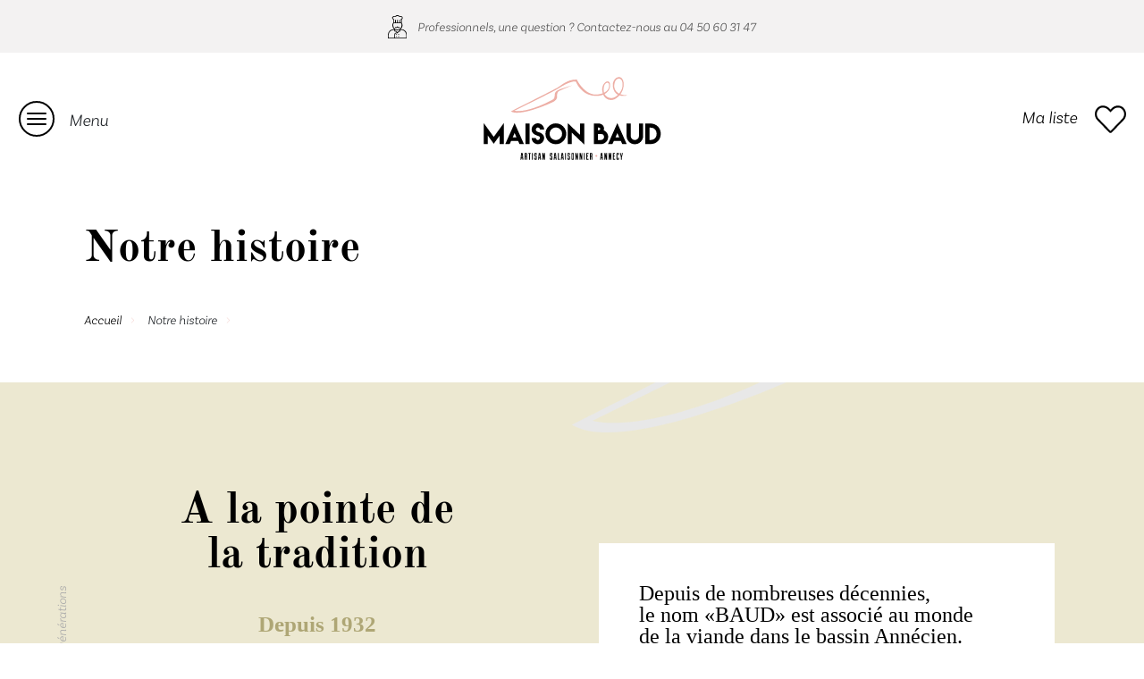

--- FILE ---
content_type: text/html; charset=UTF-8
request_url: https://www.maison-baud.fr/notre-histoire
body_size: 38042
content:
<!doctype html>


<html lang="fr"
      data-debug=""
      data-cache="2025-10-14"
      data-nonce="ZQqBOWSWRGWnrFF+AfBytSQLW2M=">




<head>

    <!-- Metas -->
    <meta charset="UTF-8"/>
    <meta name="viewport" content="width=device-width, initial-scale=1">

            


    <title>
                Notre histoire - Maison Baud, salaisons &amp; charcuteries de Savoie - Maison Baud    </title>

            <meta name="description" content="Découvrez l&#039;histoire de la Maison Baud à Annecy : 90 ans d&#039;aventures gustatives autour des salaisons et charcuteries savoyardes, au service de particuliers et restaurateurs" />
    
    
    <meta name="robots" content="index" />

            <meta name="google-site-verification" content="Q5Y0QzRRnlO0H5N9qF43HqaiBoIjVpd2JR1UvJMx9II" />
    
            <meta name="facebook-domain-verification" content="dn4gt1uv3dl9floz60enijbid9m72p" />
    
    <!-- Canonical -->
    <link rel="canonical" href="https://www.maison-baud.fr/notre-histoire" />

    
    <!-- Open Graph -->
    <meta property="og:locale" content="fr" />
    <meta property="og:title" content="Notre histoire - Maison Baud">
    <meta property="og:description" content="Découvrez l&#039;histoire de la Maison Baud à Annecy : 90 ans d&#039;aventures gustatives autour des salaisons et charcuteries savoyardes, au service de particuliers et restaurateurs" />
    <meta property="og:url" content="https://www.maison-baud.fr/notre-histoire" />
    <meta property="og:type" content="website" />

            
            <meta property="og:image" content="https://www.maison-baud.fr/uploads/6047241565738/balise-og-maison-baud.png" />
    
    
            
<!-- Favicons -->

    <link rel="shortcut icon" href="https://www.maison-baud.fr/uploads/6047241565738/favicon.ico" />

    <link rel="icon" type="image/png" sizes="32x32" href="https://www.maison-baud.fr/uploads/6047241565738/favicon-32x32.png" />

    <link rel="icon" type="image/png" sizes="16x16" href="https://www.maison-baud.fr/uploads/6047241565738/favicon-16x16.png" />

    <link rel="apple-touch-icon" sizes="180x180" href="https://www.maison-baud.fr/uploads/6047241565738/apple-touch-icon.png" />

    <link rel="manifest" href="https://www.maison-baud.fr/uploads/6047241565738/manifest.webmanifest.json" />

    <link rel="mask-icon" href="https://www.maison-baud.fr/uploads/6047241565738/safari-pinned-tab.svg" color="#ef7427" />

<!-- Themes -->
    <meta name="msapplication-TileColor" content="#ef7427" />

    <meta name="theme-color" content="#ffffff" />
    
            

                    
    <!-- Microdata -->
    <script type="application/ld+json" nonce="ZQqBOWSWRGWnrFF+AfBytSQLW2M=">
        {
            "@context": "https://schema.org",
            "@type": "Organization",
            "legalName": "Test",
            "url": "https://www.maison-baud.fr",                        
            "logo": "https://www.maison-baud.fr/uploads/6047241565738/logo.svg",                    
            "sameAs" : [
                            "https://www.facebook.com/MaisonBaud?fref=ts",
                        "https://www.instagram.com/maison_baud/",
                        "https://www.linkedin.com/in/maison-baud-639951195/"
                    ]
                    }
    </script>

    
        
        
                                                
        <link rel="preload" href="https://use.typekit.net/eqx4rnh.css" as="style"
              onload="this.onload=null;this.rel='stylesheet'">

        <!-- Stylesheets -->
        
    
        
    
                        <link rel="preload" as="style" href="https://www.maison-baud.fr/build/front/default/front-default-vendor.09e8d5f1.css">
            <link rel="stylesheet" href="https://www.maison-baud.fr/build/front/default/front-default-vendor.09e8d5f1.css" />
            


        
        <!-- Noscript stylesheet -->
        <noscript>
            
    
        
    
                        <link href="https://www.maison-baud.fr/build/front/default/front-default-noscript.5bf938d0.css" rel="stylesheet" />
            

        </noscript>

    
    
    
        
    
                        <link rel="preload" as="style" href="https://www.maison-baud.fr/build/front/default/front-default-cms.2240afeb.css">
            <link rel="stylesheet" href="https://www.maison-baud.fr/build/front/default/front-default-cms.2240afeb.css" />
            


    
    
</head>

<body id="cms-body"
      class="screen-desktop alert-active back-row-toggle splat-toggle gdpr-first-load"
      data-id="1"
      data-cache=""      data-gdpr="1">




<!-- #content-page -->
<div id="content-page"
        >

            
<div id="website-alert" class="text-center">
    <div class="pt-3 pb-3 ps-3 pe-3 inner position-relative bg-light">
        <div class="inner text-italic">
            <div class="content text-center d-inline-block pe-md-3 ps-md-3">
                <img src="/build/front/default/images/chief.07676b69.svg"
                     width="65"
                     height="74"
                     class="img-fluid d-inline-flex chief-img me-2"
                     alt="Agence Félix"
                     title="Agence Félix" />
                <div class="d-inline-flex">
                    <span class="message float-start"><p><span style="font-family: Basicsans;">﻿</span>Professionnels, une question ? Contactez-nous au <a href="tel:+33450603147">04 50 60 31 47</a><br></p></span>
                </div>
            </div>
        </div>
    </div>
</div>    
                    

    
<!-- .menu-container -->
<div id="menu-container-main" class="menu-container position-relative has-sticky dropdown-hover"
     data-expand="xxxl"
     data-menu-type="main">

    

            


    <!-- #main-navigation -->
    <nav id="main-navigation" class="navbar navbar-expand-xxxl mt-3 mb-3 pe-2 ps-2 pe-xxxl-0 ps-xxxl-0 pt-xxxl-4 pb-xxxl-4">

        <div class="container-fluid pe-0 ps-0 pe-xxl-5 ps-xxl-5">

            <div class="row w-100 m-0">
                <div class="col-4 my-auto d-flex">
                    <span class="navbar-toggler" data-bs-toggle="collapse" data-bs-target="#main-navigation-nav" aria-controls="main-navigation-nav" aria-expanded="false" aria-label="Menu">
                        <span id="nav-toggler-icon" class="nav-toggler-icon">
                            <span></span>
                            <span></span>
                            <span></span>
                        </span>
                                                <span class="label ms-md-3 d-lg-inline-block text-italic">Menu</span>
                    </span>
                </div>
                <div class="col-4 my-auto text-center p-0">
                                            <strong class="d-none">Maison Baud</strong>
                        <a class="navbar-brand p-0 m-0" aria-label="Maison Baud" href="https://www.maison-baud.fr" data-toggle="preloader">
                            
<picture class="d-inline-block">

    
        
        <img src="/uploads/6047241565738/logo.svg"
                          id="main-navigation-logo"             class=" force-size"
             title="Maison Baud"
             alt="Maison Baud"
                                width="207"                height="100" />

    
</picture>
                        </a>
                                    </div>
                <div class="col-4 my-auto text-end">
                    <a href="/ma-liste" id="btn-cart" class="d-inline-block cursor text-italic position-relative text-dark">
                                                    <span class="d-none d-lg-inline-block">Ma liste</span>
                                                <svg xmlns="http://www.w3.org/2000/svg" viewBox="0 0 512 512" height="35" class="ms-3"><path d="M462.3 62.7c-54.5-46.4-136-38.7-186.6 13.5L256 96.6l-19.7-20.3C195.5 34.1 113.2 8.7 49.7 62.7c-62.8 53.6-66.1 149.8-9.9 207.8l193.5 199.8c6.2 6.4 14.4 9.7 22.6 9.7 8.2 0 16.4-3.2 22.6-9.7L472 270.5c56.4-58 53.1-154.2-9.7-207.8zm-13.1 185.6L256.4 448.1 62.8 248.3c-38.4-39.6-46.4-115.1 7.7-161.2 54.8-46.8 119.2-12.9 142.8 11.5l42.7 44.1 42.7-44.1c23.2-24 88.2-58 142.8-11.5 54 46 46.1 121.5 7.7 161.2z"/></svg>
                                                <span id="cart-bubble-info" class="position-absolute  d-none">0</span>
                    </a>
                </div>
            </div>

            <div id="main-navigation-nav" class="collapse navbar-collapse position-absolute bg-white">
                <div id="main-navigation-nav-container" class="pe-xxl-5 me-lg-5 ps-xxl-5 ms-lg-5 pb-5 pt-5">
                    <ul class="navbar-nav">

                                                                        
                            


        
    <li class="nav-item level-1 dropdown text-center text-lg-start"
        >

                    <div class="row">
                <div class="col-lg-3 ps-4 ps-lg-0 pe-4 pe-lg-0">
        
                <div class="nav-link cursor float-start link-level-1 active "
            title="La maison Baud"
            data-toggle="preloader"                      >

                            <span>La maison Baud</span>
            
                            <span class="caret d-lg-none position-absolute ms-2 dropdown-toggle"
                       id="navbar-link-11" role="button" data-bs-toggle="dropdown" aria-haspopup="true" aria-expanded="false">
                                        <svg xmlns="http://www.w3.org/2000/svg" viewBox="0 0 448 512" height="8"><path d="M443.5 162.6l-7.1-7.1c-4.7-4.7-12.3-4.7-17 0L224 351 28.5 155.5c-4.7-4.7-12.3-4.7-17 0l-7.1 7.1c-4.7 4.7-4.7 12.3 0 17l211 211.1c4.7 4.7 12.3 4.7 17 0l211-211.1c4.8-4.7 4.8-12.3.1-17z"/></svg>
                </span>
            
        </div>

                        </div>
                <div class="col-lg-9 position-relative">
        
                    <ul class="dropdown-menu row w-100 dropdown-level-1 dropdown-level-1 position-absolute" aria-labelledby="navbar-link-11">
                                    

                                    


        
    <li class="nav-item level-2 col-lg-3 text-center text-lg-start active"
        >

        
                <a class="nav-link cursor float-start link-level-2 dropdown-item active "
           href="https://www.maison-baud.fr/notre-histoire" title="Notre histoire"
            data-toggle="preloader"                      >

                            <span>Notre histoire</span>
            
            
        </a>

        
        
        
    </li>

                                    


        
    <li class="nav-item level-2 col-lg-3 text-center text-lg-start"
        >

        
                <a class="nav-link cursor float-start link-level-2 dropdown-item "
           href="https://www.maison-baud.fr/nos-metiers" title="Nos métiers"
            data-toggle="preloader"                      >

                            <span>Nos métiers</span>
            
            
        </a>

        
        
        
    </li>

                                    


        
    <li class="nav-item level-2 col-lg-3 text-center text-lg-start"
        >

        
                <a class="nav-link cursor float-start link-level-2 dropdown-item "
           href="https://www.maison-baud.fr/nos-secrets-de-fabrication" title="Secrets de fabrication"
            data-toggle="preloader"                      >

                            <span>Secrets de fabrication</span>
            
            
        </a>

        
        
        
    </li>

                            </ul>
        
                        </div>
            </div>
        
    </li>

                        
                            


        
    <li class="nav-item level-1 dropdown text-center text-lg-start"
         itemscope="itemscope" itemtype="http://www.schema.org/SiteNavigationElement">

                    <div class="row">
                <div class="col-lg-3 ps-4 ps-lg-0 pe-4 pe-lg-0">
        
                <a class="nav-link cursor float-start link-level-1 dropdown-toggler "
           href="https://www.maison-baud.fr/nos-produits" title="Nos produits"
            data-toggle="preloader"                       itemprop="url">

                            <span itemprop="name">Nos produits</span>
            
            
        </a>

                        </div>
                <div class="col-lg-9 position-relative">
        
                    <ul class="dropdown-menu dropdown-level-1 dropdown-level-1 position-absolute ps-4 pe-4 row w-100" aria-labelledby="navbar-link-10">
                                                            <li class="col-lg-4 col-xxl-3 d-inline-flex text-center text-lg-start">
                            <div class="products-list w-100">
                                                                        
                                                                                    <strong class="text-dark d-inline-block mb-2"><a class="title" href="/nos-produits?category=salaisons">La salaison</a></strong>
                            <ul class="reset mb-4">
                                                                                                                                                                                                                                                        <li><a href="/nos-produits/fiche-produit/jambon-16-mois" class="p-0">Jambon + 16 mois</a></li>
                                                                                                                                                                                                                                                        <li><a href="/nos-produits/fiche-produit/noix-de-jambon" class="p-0">Noix de jambon</a></li>
                                                                                                                                                                                                                                                        <li><a href="/nos-produits/fiche-produit/noisette-de-jambon" class="p-0">Noisette de jambon</a></li>
                                                                                                                                                                                                                                                        <li><a href="/nos-produits/fiche-produit/coppa" class="p-0">Coppa</a></li>
                                                                                                                                                                                                                                                        <li><a href="/nos-produits/fiche-produit/porcayou" class="p-0">Porcayou®</a></li>
                                                                                                                                                                                                                                                        <li><a href="/nos-produits/fiche-produit/lard-paysan" class="p-0">Lard paysan fumé</a></li>
                                                                                                                                                                                                                                                        <li><a href="/nos-produits/fiche-produit/lonzo" class="p-0">Le Lonzo campagnard</a></li>
                                                                                                                                                                                                                                                        <li><a href="/nos-produits/fiche-produit/godille" class="p-0">La Godille</a></li>
                                                                                                                                                                                                                                                        <li><a href="/nos-produits/fiche-produit/bizole" class="p-0">La Bizôle®</a></li>
                                                                                                                                                                                                                                                        <li><a href="/nos-produits/fiche-produit/bacon" class="p-0">Bacon</a></li>
                                                                                                                                                                                                                                                        <li><a href="/nos-produits/fiche-produit/pancetta-de-savoie" class="p-0">Pancetta de Savoie</a></li>
                                                                                                                                                                                                                                                        <li><a href="/nos-produits/fiche-produit/panne-montagnarde" class="p-0">Panne montagnarde</a></li>
                                                                                                                                                                                                                                                        <li><a href="/nos-produits/fiche-produit/la-golauge" class="p-0">La Golauge</a></li>
                                                                                                                                                                                                                                                        <li><a href="/nos-produits/fiche-produit/saucisson-tradition" class="p-0">Saucisson Tradition</a></li>
                                                                                                                                                                                                                                                        <li><a href="/nos-produits/fiche-produit/saucisse-perche" class="p-0">Saucisse perche</a></li>
                                                            </ul>
                                                                                                                                    
                                                                                    <strong class="text-dark d-inline-block mb-2"><a class="title" href="/nos-produits?category=gamme-degustation">La gamme sans porc</a></strong>
                            <ul class="reset mb-4">
                                                                                                                                                                                                                                                        <li><a href="/nos-produits/fiche-produit/gorion-de-boeuf" class="p-0">Gor&#039;ion®</a></li>
                                                                                                                                                                                                                                                        <li><a href="/nos-produits/fiche-produit/quenelles-de-veau" class="p-0">Quenelles de veau</a></li>
                                                                                                                                                                                                                                                        <li><a href="/nos-produits/fiche-produit/pastrami" class="p-0">Pastrami</a></li>
                                                                                                                                                                                                                                                        <li><a href="/nos-produits/fiche-produit/ballotine-de-magret" class="p-0">Ballotine de magret</a></li>
                                                                                                                                                                                                                                                        <li><a href="/nos-produits/fiche-produit/pulled-beef" class="p-0">Pulled beef</a></li>
                                                                                                                                                                                                                                                        <li><a href="/nos-produits/fiche-produit/pulled-chicken" class="p-0">Pulled chicken</a></li>
                                                            </ul>
                                                                                                                                    
                                                                                    <strong class="text-dark d-inline-block mb-2"><a class="title" href="/nos-produits?category=charcuteries-cuites">La charcuterie cuite</a></strong>
                            <ul class="reset mb-4">
                                                                                                                                                                                                                                                        <li><a href="/nos-produits/fiche-produit/jambon-blanc" class="p-0">Jambon blanc</a></li>
                                                                                                                                                                                                                                                        <li><a href="/nos-produits/fiche-produit/roulee-cuite" class="p-0">Roulée cuite</a></li>
                                                                                                                                                                                                                                                        <li><a href="/nos-produits/fiche-produit/pulled-pork" class="p-0">Pulled pork</a></li>
                                                                                                                                                                                                                                                        <li><a href="/nos-produits/fiche-produit/terrine-de-campagne" class="p-0">Terrine de campagne</a></li>
                                                                                                                                                                                                                                                        <li><a href="/nos-produits/fiche-produit/pate-croute-veau-pistache-trompette" class="p-0">Pâté en croûte Veau</a></li>
                                                                                                                                                                                                                                                        <li><a href="/nos-produits/fiche-produit/rillettes" class="p-0">Rillettes Savoyardes</a></li>
                                                                                                                                                                                                                                                        <li><a href="/nos-produits/fiche-produit/pate-croute-bressan" class="p-0">Pâté croûte Bressan</a></li>
                                                                                                                                                                                                                                                        <li><a href="/nos-produits/fiche-produit/persille-tout-cochon" class="p-0">Persillé tout cochon</a></li>
                                                                                                                                                                                                                                                        <li><a href="/nos-produits/fiche-produit/jambon-blanc-de-veau" class="p-0">Jambon blanc de veau</a></li>
                                                                                                                                                                                                                                                        <li><a href="/nos-produits/fiche-produit/p-tiou-noisette-de-jambon-blanc-fume" class="p-0">&quot;P’tiou&quot; noisette de jambon blanc fumé</a></li>
                                                            </ul>
                                                                        </div>
                        </li>
                                                <li class="col-lg-4 col-xxl-3 d-inline-flex text-center text-lg-start">
                            <div class="products-list w-100">
                                                                                                                                    
                                                                                    <strong class="text-dark d-inline-block mb-2"><a class="title" href="/nos-produits?category=saucisseries">La saucisserie</a></strong>
                            <ul class="reset mb-4">
                                                                                                                                                                                                                                                        <li><a href="/nos-produits/fiche-produit/diot-nat-ab-fu" class="p-0">Diot Savoyard</a></li>
                                                                                                                                                                                                                                                        <li><a href="/nos-produits/fiche-produit/parmeline" class="p-0">Parmeline</a></li>
                                                                                                                                                                                                                                                        <li><a href="/nos-produits/fiche-produit/attriaux" class="p-0">Les Attriaux</a></li>
                                                                                                                                                                                                                                                        <li><a href="/nos-produits/fiche-produit/pormonier-fume" class="p-0">Pormonier fumé</a></li>
                                                                                                                                                                                                                                                        <li><a href="/nos-produits/fiche-produit/polaille" class="p-0">La Polaille</a></li>
                                                                                                                                                                                                                                                        <li><a href="/nos-produits/fiche-produit/saucisse-axoa" class="p-0">Saucisse Axoa</a></li>
                                                                                                                                                                                                                                                        <li><a href="/nos-produits/fiche-produit/saucisson-a-cuire" class="p-0">Saucisson à cuire</a></li>
                                                                                                                                                                                                                                                        <li><a href="/nos-produits/fiche-produit/saucisse-de-veau" class="p-0">Saucisse de veau</a></li>
                                                                                                                                                                                                                                                        <li><a href="/nos-produits/fiche-produit/saucisse-brasse" class="p-0">Saucisse brasse</a></li>
                                                            </ul>
                                                                                                                                    
                                                                                    <strong class="text-dark d-inline-block mb-2"><a class="title" href="/nos-produits?category=la-cave-a-maxence">La cave à Maxence</a></strong>
                            <ul class="reset mb-4">
                                                                                                                                                                                                                                                        <li><a href="/nos-produits/fiche-produit/conca" class="p-0">La Conca</a></li>
                                                                                                                                                                                                                                                        <li><a href="/nos-produits/fiche-produit/24-36-mois" class="p-0">Les &quot;vieux jambons&quot;</a></li>
                                                                                                                                                                                                                                                        <li><a href="/nos-produits/fiche-produit/carron" class="p-0">Le &quot;Carron&quot;</a></li>
                                                                                                                                                                                                                                                        <li><a href="/nos-produits/fiche-produit/jambon-dexception" class="p-0">Jambon millésimé</a></li>
                                                                                                                                                                                                                                                        <li><a href="/nos-produits/fiche-produit/carron-30-mois" class="p-0">Le Carron millésimé</a></li>
                                                                                                                                                                                                                                                        <li><a href="/nos-produits/fiche-produit/palanche" class="p-0">Palanche</a></li>
                                                                                                                                                                                                                                                        <li><a href="/nos-produits/fiche-produit/lard-blanc" class="p-0">Lard Blanc de &quot;villazata&quot;</a></li>
                                                                                                                                                                                                                                                        <li><a href="/nos-produits/fiche-produit/cotra" class="p-0">Côtra</a></li>
                                                            </ul>
                                                                        </div>
                        </li>
                                                                        </ul>
        
                        </div>
            </div>
        
    </li>

                        
                            


        
    <li class="nav-item level-1 dropdown text-center text-lg-start"
        >

                    <div class="row">
                <div class="col-lg-3 ps-4 ps-lg-0 pe-4 pe-lg-0">
        
                <div class="nav-link cursor float-start link-level-1 "
            title="Trouver nos produits"
            data-toggle="preloader"                      >

                            <span>Trouver nos produits</span>
            
                            <span class="caret d-lg-none position-absolute ms-2 dropdown-toggle"
                       id="navbar-link-13" role="button" data-bs-toggle="dropdown" aria-haspopup="true" aria-expanded="false">
                                        <svg xmlns="http://www.w3.org/2000/svg" viewBox="0 0 448 512" height="8"><path d="M443.5 162.6l-7.1-7.1c-4.7-4.7-12.3-4.7-17 0L224 351 28.5 155.5c-4.7-4.7-12.3-4.7-17 0l-7.1 7.1c-4.7 4.7-4.7 12.3 0 17l211 211.1c4.7 4.7 12.3 4.7 17 0l211-211.1c4.8-4.7 4.8-12.3.1-17z"/></svg>
                </span>
            
        </div>

                        </div>
                <div class="col-lg-9 position-relative">
        
                    <ul class="dropdown-menu row w-100 dropdown-level-1 dropdown-level-1 position-absolute" aria-labelledby="navbar-link-13">
                                    


        
    <li class="nav-item level-2 col-lg-3 text-center text-lg-start"
        >

        
                <a class="nav-link cursor float-start link-level-2 dropdown-item "
           href="https://www.maison-baud.fr/restaurants" title="Restaurants"
            data-toggle="preloader"                      >

                            <span>Restaurants</span>
            
            
        </a>

        
        
        
    </li>

                                    


        
    <li class="nav-item level-2 col-lg-3 text-center text-lg-start"
        >

        
                <a class="nav-link cursor float-start link-level-2 dropdown-item "
           href="https://www.maison-baud.fr/points-de-vente" title="Points de vente"
            data-toggle="preloader"                      >

                            <span>Points de vente</span>
            
            
        </a>

        
        
        
    </li>

                            </ul>
        
                        </div>
            </div>
        
    </li>

                        
                            


        
    <li class="nav-item level-1 text-center text-lg-start"
         itemscope="itemscope" itemtype="http://www.schema.org/SiteNavigationElement">

                    <div class="row">
                <div class="col-lg-3 ps-4 ps-lg-0 pe-4 pe-lg-0">
        
                <a class="nav-link cursor float-start link-level-1 "
           href="https://www.maison-baud.fr/" title="Accueil"
            data-toggle="preloader"                       itemprop="url">

                            <span itemprop="name">Accueil</span>
            
            
        </a>

                        </div>
                <div class="col-lg-9 position-relative">
        
        
                        </div>
            </div>
        
    </li>

                        
                        
                    </ul>
                </div>

                
            </div>

            
            
        </div>

    </nav>
    <!-- \#main-navigation -->

    
</div>
<!-- /.menu-container -->    
    <div id="body-page" class="position-relative">

                    <svg xmlns="http://www.w3.org/2000/svg" width="1583.12" height="561.096" viewBox="0 0 1583.12 561.096" id="main-knife" class="position-absolute">
  <defs>
    <style>
      .FqmaUjOwDD {
        fill: #e8e8e8;
        fill-rule: evenodd;
      }
    </style>
  </defs>
  <path id="Forme_14" data-name="Forme 14" class="FqmaUjOwDD" d="M3447.3,748.148s-150.29,46.1-211.23-64.958c-13.1-23.87-19.32-48.808-21.98-70.6-5.12-41.894,2.42-82.434,29.18-114.885,16.42-19.9,35.47-33.812,61.61-35.908,28.99-2.321,44.89,13.346,57.14,29.625,32.52,43.224,46.13,203.626-99.39,306.388-68.68,48.494-164.65,22.32-197.02-55.673-7.83-18.867-14.1-41.536-17.92-68.759-8.31-79.622,43.96-155.022,95.57-142.482,46.07,11.191,55.41,203.947-153.74,224.9s-313.04-127.118-355.98-224.9c0,0-76.18-18.66-270.1,108.708-108.04,65.9-689.79,350.868-689.79,350.868s167.6,51.683,574.83-160.642c34.63-15.178,53-33.242,54.89-68.307s-3.64-68.589,60.07-97.922,216.08-72.639,216.08-72.639-173.99,72.639-208.01,90.8-31.62,68.734-30.23,79.764,5.54,52.942-54.02,86.466-529.11,240.266-670.4,153.656c0,0,685.25-346.535,739-379.166s147.11-126.507,293.43-120.919c0,0,128.3,269.128,338.84,232.346,168.27-29.4,176.06-123.543,163.32-164.469-4.18-13.448-17.65-21.578-31.21-18.17-20.19,5.071-48.88,25.949-52.02,102.922-4.91,120.16,111.86,171.79,192.17,113.354,83.1-60.476,116.55-140.8,102.03-222.638-14.65-82.535-97.53-76.532-120.39,3.09C3209.77,660.392,3283.85,753.735,3447.3,748.148Z" transform="translate(-1616.88 -461.594)"/>
</svg>

        
        <div class="text-vertical left top">
            <span class="text-italic d-inline-block rotate">Salaisons Artisanales depuis 3 générations</span>
        </div>

        <div class="text-vertical right top">
            <span class="text-italic d-inline-block rotate">Au cœur des Savoie depuis 1932</span>
        </div>

        
    <!-- #content-cms -->
    <div id="content-cms" class="template-page">
        

            

    <!-- .layout-zone -->
    <section id="zone-36"
             class="layout-zone bg-none full-size"
                                                                 >

        
        
        <div class="zone-container position-relative container-fluid bg-white ms-0 me-0 zone-full-size ps-0 pe-0 zone-full-size pt-0 pb-sm">

            
            <div class="row m-0">

                
                    
                    
                                                                                                                                                
                        <div id="layout-col-40" class="layout-col  col-12 col-lg-12  order-1 order-md-1 order-lg-1  pe-0 ps-0"
                             data-position="1"
                                                          >

                            
                                
                                    <div class="row m-0">

                                    
                                                                                    
                                                                                                                                                                                                                                                                                                
                                                <div class="layout-block position-relative p-0   col-12 col-md-12 col-lg-12 order-1 order-md-1 order-lg-1"
                                                        >

                                                    <div class="layout-block-content  pe-sm ps-sm">

                                                        
                                                            
                                                            
                                                                                                                                    
                                                                
                                                                                                                                                                                                    
                                                                
                                                                
                                                                    


                                                                                    
    <!-- .title-header-block -->
    <div class="title-header-block w-100 position-relative"
                   data-desktop-background="https://www.maison-baud.fr/thumbnails/media100/rc/N1pTVndU//uploads/6047241565738/titleheader.jpg.webp"          data-tablet-background="https://www.maison-baud.fr/thumbnails/media100/rc/N1pTVndU//uploads/6047241565738/titleheader.jpg.webp"          data-mobile-background="https://www.maison-baud.fr/thumbnails/media100/rc/N1pTVndU//uploads/6047241565738/titleheader.jpg.webp">


        
                                                
            <div class="content vertical-align-start pe-md-4 ps-md-4">
                <div class="container pt-5 pb-4">
                    <h1 class="title text-dark mb-0 " data-aos='fade-right' data-aos-once='true' data-aos-once='true' data-aos-delay='250'>
                        Notre histoire
                    </h1>
                                                                                                                

            
    <div class="container p-0">
        <!-- .breadcrumb -->
                    <ol id="breadcrumb" class="breadcrumb w-100 mb-0 ps-4 pe-4 ps-md-0 pe-md-0 pt-0 pb-0 bg-transparent mt-5"
                itemscope itemtype="https://schema.org/BreadcrumbList">
                                        <li itemprop="itemListElement" itemscope
                            itemtype="https://schema.org/ListItem"
                            class="breadcrumb-item item-1">
                                                            <a itemprop="item"
                                                           href="https://www.maison-baud.fr/"
                               data-position="1"
                               data-toggle="preloader">
                                                                <span itemprop="name" class="text-italic text-dark">Accueil</span>
                                                            </a>
                                                        <meta itemprop="position" content="1" />
                            <svg xmlns="http://www.w3.org/2000/svg" viewBox="0 0 256 512" width="7" height="7" class="separator secondary"><path d="M17.525 36.465l-7.071 7.07c-4.686 4.686-4.686 12.284 0 16.971L205.947 256 10.454 451.494c-4.686 4.686-4.686 12.284 0 16.971l7.071 7.07c4.686 4.686 12.284 4.686 16.97 0l211.051-211.05c4.686-4.686 4.686-12.284 0-16.971L34.495 36.465c-4.686-4.687-12.284-4.687-16.97 0z"/></svg>
                        </li>
                                        <li itemprop="itemListElement" itemscope
                            itemtype="https://schema.org/ListItem"
                            class="breadcrumb-item item-2">
                                                            <span itemprop="name" class="text-italic  active">Notre histoire</span>
                                                        <meta itemprop="position" content="2" />
                            <svg xmlns="http://www.w3.org/2000/svg" viewBox="0 0 256 512" width="7" height="7" class="separator secondary"><path d="M17.525 36.465l-7.071 7.07c-4.686 4.686-4.686 12.284 0 16.971L205.947 256 10.454 451.494c-4.686 4.686-4.686 12.284 0 16.971l7.071 7.07c4.686 4.686 12.284 4.686 16.97 0l211.051-211.05c4.686-4.686 4.686-12.284 0-16.971L34.495 36.465c-4.686-4.687-12.284-4.687-16.97 0z"/></svg>
                        </li>
                            </ol>
                <!-- \.breadcrumb -->
    </div>

                                    </div>
            </div>

        
    </div>
    <!-- \.title-header-block -->




                                                                
                                                        
                                                    
                                                </div>

                                            </div>

                                                                            
                                    
                                </div>

                            
                        </div>

                    
                    
                            </div>

        </div>

    </section>
    <!-- \.layout-zone -->

                

    <!-- .layout-zone -->
    <section id="zone-356"
             class="layout-zone bg-primary container-size  pe-sm ps-sm pt-lg pb-md"
                                                                 >

        
        
        <div class="zone-container position-relative container">

            
            <div class="row">

                
                    
                    
                                                                                                                                                
                        <div id="layout-col-472" class="layout-col  col-12 col-lg-6 text-center order-1 order-md-1 order-lg-1  pe-sm ps-sm"
                             data-position="1"
                                                          >

                            
                                
                                    <div class="row m-0 d-flex justify-content-center">

                                    
                                                                                    
                                                                                                                                                                                                                                                                                                
                                                <div class="layout-block position-relative p-0   text-center col-12 col-md-12 col-lg-12 order-1 order-md-1 order-lg-1"
                                                        >

                                                    <div class="layout-block-content  pe-lg ps-lg pt-sm pb-sm">

                                                        
                                                            
                                                            
                                                                                                                                    
                                                                
                                                                
                                                                
                                                                
                                                                    


                    
            <!-- .title-block -->
        <div class="title-block w-100 ">

            <h2 class="title">
                                    A la pointe de la tradition
                            </h2>

            
        </div>
        <!-- \.title-block -->
    


                                                                
                                                        
                                                    
                                                </div>

                                            </div>

                                                                                                                        
                                                                                                                                                                                                                                                                                                
                                                <div class="layout-block position-relative p-0   col-12 col-md-12 col-lg-12 order-2 order-md-2 order-lg-2"
                                                        >

                                                    <div class="layout-block-content  pe-sm ps-sm pb-md">

                                                        
                                                            
                                                            
                                                                                                                                    
                                                                
                                                                
                                                                
                                                                
                                                                    


                
            <!-- .text-block -->
        <div class="text-block w-100">

            
                            <div class="body  header-table"><h3><font color="#aea675"><span style="font-family: Basicsans;">﻿</span><span style="font-family: Basicsans;">﻿</span><span style="font-family: Basicsans;">﻿</span><span style="font-family: Basicsans;">﻿</span><span style="font-family: Basicsans;">﻿</span><span style="font-family: Basicsans;">﻿Depuis 1932</span></font></h3></div>
            
        </div>
        <!-- \.text-block -->
    


                                                                
                                                        
                                                    
                                                </div>

                                            </div>

                                                                                                                        
                                                                                                                                                                                                                                                                                                
                                                <div class="layout-block position-relative p-0   col-12 col-md-12 col-lg-12 order-3 order-md-3 order-lg-3"
                                                        >

                                                    <div class="layout-block-content  pe-sm ps-sm">

                                                        
                                                            
                                                            
                                                                                                                                    
                                                                
                                                                
                                                                
                                                                
                                                                    


                
        
    <!-- .media-block -->
    <div class="media-block d-inline-block w-100 ">

        
        
                
<div class="card-block card h-100 have-link">
    <div class="content-box position-relative">
        <div class="box9" data-component="hover-effect">
                                
    
    
    
        
        <picture class="img-fluid d-block loader-image-wrapper lazy-picture loading w-100"
                 >


            <!--[if IE 9]><video style="display: none"><![endif]-->
            
                                
                
                                                            
                                                                                
                                                                                                        
                
                                                            
                                                                                
                                                                                                        
                
                                
                
            
                                
                
                                                            
                                                                                
                                                                                                        
                
                                
                
            
                                
                
                                                                                                        
                                                                                                                            
                                                                                                        
                
                                
                                    <source data-srcset="https://www.maison-baud.fr/thumbnails/media100/rc/5kqG5pmS//uploads/6047241565738/maxence-test-de-la-cala.jpg.webp 1600w, https://www.maison-baud.fr/thumbnails/media100/rc/5kqG5pmS//uploads/6047241565738/maxence-test-de-la-cala.jpg.webp 3200w" media="(min-width: 992px and max-width: 1699px)" type="image/webp">
                
            
                                
                
                                                                                                        
                                                                                                                            
                                                                                                        
                
                                
                                    <source data-srcset="https://www.maison-baud.fr/thumbnails/media100/rc/O0LdXl5J//uploads/6047241565738/maxence-test-de-la-cala.jpg.webp 1900w, https://www.maison-baud.fr/thumbnails/media100/rc/O0LdXl5J//uploads/6047241565738/maxence-test-de-la-cala.jpg.webp 3800w" media="(min-width: 1700px)" type="image/webp">
                
                        <!--[if IE 9]></video><![endif]-->

            <img data-src="https://www.maison-baud.fr/thumbnails/media100/rc/5kqG5pmS//uploads/6047241565738/maxence-test-de-la-cala.jpg.webp" width="1600" height="1200" class="img-fluid img-jpg lazyload w-100" title="maxence-test-de-la-cala" alt="maxence-test-de-la-cala"                 src="https://www.maison-baud.fr/thumbnails/media1/rc/5kqG5pmS//uploads/6047241565738/maxence-test-de-la-cala.jpg"                  />

        </picture>

    
                    <div class="box-content">
                




<ul class="icon reset hover-buttons-wrap only-one">

    
            <li>
                        <a href="/uploads/6047241565738/maxence-test-de-la-cala.jpg"
               title=""
               class="image-popup glightbox">
                <span class="vertical-align">
                    <svg xmlns="http://www.w3.org/2000/svg" viewBox="0 0 512 512" height="50" class="white"><path d="M508.5 481.6l-129-129c-2.3-2.3-5.3-3.5-8.5-3.5h-10.3C395 312 416 262.5 416 208 416 93.1 322.9 0 208 0S0 93.1 0 208s93.1 208 208 208c54.5 0 104-21 141.1-55.2V371c0 3.2 1.3 6.2 3.5 8.5l129 129c4.7 4.7 12.3 4.7 17 0l9.9-9.9c4.7-4.7 4.7-12.3 0-17zM208 384c-97.3 0-176-78.7-176-176S110.7 32 208 32s176 78.7 176 176-78.7 176-176 176z"/></svg>
                    <strong class="d-inline-block w-100 fw-100 text-white">Agrandir</strong>
                </span>
            </a>
        </li>
    
    
</ul>            </div>
        </div>
    </div>
</div>

        
        
    </div>
    <!-- \.media-block -->



                                                                
                                                        
                                                    
                                                </div>

                                            </div>

                                                                            
                                    
                                </div>

                            
                        </div>

                    
                    
                
                    
                    
                                                                                                                                                
                        <div id="layout-col-473" class="layout-col  col-12 col-lg-6  order-2 order-md-2 order-lg-2  negative-margin mt-xl mb-md-neg pe-sm ps-sm pb-md"
                             data-position="2"
                                                          >

                            
                                
                                    <div class="row m-0">

                                    
                                                                                    
                                                                                                                                                                                                                                                                                                
                                                <div class="layout-block position-relative p-0  bg-white text-end col-12 col-md-12 col-lg-12 order-1 order-md-1 order-lg-1"
                                                        >

                                                    <div class="layout-block-content  pe-lg ps-md pt-sm pb-md">

                                                        
                                                            
                                                            
                                                                                                                                    
                                                                
                                                                
                                                                
                                                                
                                                                    


                
            <!-- .text-block -->
        <div class="text-block w-100">

            
                            <div class="body  header-table"><h4><p></p><div style="text-align: left;"><span style="font-family: Basicsans;">﻿</span><span style="font-family: Basicsans;">﻿</span><span style="color: inherit; font-size: 1.125rem; font-family: Basicsans;">﻿</span><span style="color: inherit; font-size: 1.125rem; font-family: Basicsans;">﻿</span><span style="color: inherit; font-size: 1.125rem; font-family: Basicsans;">﻿</span><b style="color: inherit; font-size: 1.125rem;"><span style="font-family: Basicsans;">﻿</span><span style="font-size: 24px; font-family: Basicsans;">Depuis de nombreuses </span><span style="font-size: 24px; font-family: Basicsans;">décennies</span><span style="font-size: 24px; font-family: Basicsans;">,</span></b></div><b><div style="text-align: left;"><b style="color: inherit; font-size: 1.125rem;"><span style="font-size: 24px; font-family: Basicsans;">le nom «BAUD» est associé au monde </span></b></div><div style="text-align: left;"><b style="color: inherit; font-size: 1.125rem;"><span style="font-size: 24px; font-family: Basicsans;">de la viande dans le bassin Annécien.</span></b></div></b><p></p></h4></div>
            
        </div>
        <!-- \.text-block -->
    


                                                                
                                                        
                                                    
                                                </div>

                                            </div>

                                                                                                                        
                                                                                                                                                                                                                                                                                                
                                                <div class="layout-block position-relative p-0  bg-white col-12 col-md-12 col-lg-12 order-2 order-md-2 order-lg-2"
                                                        >

                                                    <div class="layout-block-content  pe-sm ps-sm">

                                                        
                                                            
                                                            
                                                                                                                                    
                                                                
                                                                
                                                                
                                                                
                                                                    


                    
            <!-- .title-block -->
        <div class="title-block w-100 ">

            <h3 class="title">
                                    1932
                            </h3>

            
        </div>
        <!-- \.title-block -->
    


                                                                
                                                        
                                                    
                                                </div>

                                            </div>

                                                                                                                        
                                                                                                                                                                                                                                                                                                
                                                <div class="layout-block position-relative p-0  bg-white col-12 col-md-12 col-lg-12 order-3 order-md-3 order-lg-3"
                                                        >

                                                    <div class="layout-block-content  pe-md ps-md">

                                                        
                                                            
                                                            
                                                                                                                                    
                                                                
                                                                
                                                                
                                                                
                                                                    


                
            <!-- .text-block -->
        <div class="text-block w-100">

            
                            <div class="body  header-table"><p style=""><span style="font-family: Basicsans;">﻿</span>﻿﻿﻿﻿<i>Fernand </i>alors <b>marchand de bestiaux</b>, ouvre avec son frère <i>Joseph </i><b>la boucherie rue Carnot à Annecy</b> en 1928. C'est en <b>1932 </b>qu'il ouvrira ensuite sa propre<b> boucherie à Villaz</b>. </p></div>
            
        </div>
        <!-- \.text-block -->
    


                                                                
                                                        
                                                    
                                                </div>

                                            </div>

                                                                                                                        
                                                                                                                                                                                                                                                                                                
                                                <div class="layout-block position-relative p-0  bg-white col-12 col-md-12 col-lg-12 order-4 order-md-4 order-lg-4"
                                                        >

                                                    <div class="layout-block-content  pe-sm ps-sm pt-xs">

                                                        
                                                            
                                                            
                                                                                                                                    
                                                                
                                                                
                                                                
                                                                
                                                                    
    <!-- .separator-block -->
    <div class="separator-block w-100 block">
        <div class="d-inline-block w-100 bg-primary" style="height: 2px;"></div>
    </div>
    <!-- \.separator-block -->


                                                                
                                                        
                                                    
                                                </div>

                                            </div>

                                                                                                                        
                                                                                                                                                                                                                                                                                                
                                                <div class="layout-block position-relative p-0  bg-white col-12 col-md-12 col-lg-12 order-5 order-md-5 order-lg-5"
                                                        >

                                                    <div class="layout-block-content  pe-sm ps-sm pt-sm">

                                                        
                                                            
                                                            
                                                                                                                                    
                                                                
                                                                
                                                                
                                                                
                                                                    


                    
            <!-- .title-block -->
        <div class="title-block w-100 ">

            <h3 class="title">
                                    1958
                            </h3>

            
        </div>
        <!-- \.title-block -->
    


                                                                
                                                        
                                                    
                                                </div>

                                            </div>

                                                                                                                        
                                                                                                                                                                                                                                                                                                
                                                <div class="layout-block position-relative p-0  bg-white col-12 col-md-12 col-lg-12 order-6 order-md-6 order-lg-6"
                                                        >

                                                    <div class="layout-block-content  pe-md ps-md pb-xs">

                                                        
                                                            
                                                            
                                                                                                                                    
                                                                
                                                                
                                                                
                                                                
                                                                    


                
            <!-- .text-block -->
        <div class="text-block w-100">

            
                            <div class="body  header-table"><p style="text-align: justify; "><span style="font-family: Basicsans;">﻿</span><span style="font-family: Basicsans;">﻿</span><span style="font-family: Basicsans;">﻿</span><span style="font-family: Basicsans;">﻿</span>C'est à Thorens-Glières que <i><b>Fernand </b></i>ouvre alors sa <b>deuxième boucherie</b> avec son fils ainé <b><i>Robert</i></b>. Ce commerce est toujours en activité à ce jour, tenu par la<b> troisième génération des "BAUD"</b>, <i><b>François Xavier</b></i>.</p><p style="text-align: justify;"><br></p></div>
            
        </div>
        <!-- \.text-block -->
    


                                                                
                                                        
                                                    
                                                </div>

                                            </div>

                                                                                                                        
                                                                                                                                                                                                                                                                                                
                                                <div class="layout-block position-relative p-0   col-12 col-md-12 col-lg-12 order-7 order-md-7 order-lg-7"
                                                        >

                                                    <div class="layout-block-content  negative-margin mt-xs-neg pe-sm ps-sm">

                                                        
                                                            
                                                            
                                                                                                                                    
                                                                
                                                                
                                                                
                                                                
                                                                    


                
        
    <!-- .media-block -->
    <div class="media-block d-inline-block w-100 ">

        
        
                                    
    
    
    
        
        <picture class="img-fluid d-block loader-image-wrapper lazy-picture loading w-100"
                 >


            <!--[if IE 9]><video style="display: none"><![endif]-->
            
                                
                
                                                            
                                                                                
                                                                                                        
                
                                                            
                                                                                
                                                                                                        
                
                                
                
            
                                
                
                                                            
                                                                                
                                                                                                        
                
                                
                
            
                                
                
                                                                                                        
                                                                                                                            
                                                                                                        
                
                                
                                    <source data-srcset="https://www.maison-baud.fr/thumbnails/media100/rc/IKIeWRZv//uploads/6047241565738/photo-de-famille0-2.jpg.webp 1600w, https://www.maison-baud.fr/thumbnails/media100/rc/IKIeWRZv//uploads/6047241565738/photo-de-famille0-2.jpg.webp 3200w" media="(min-width: 992px and max-width: 1699px)" type="image/webp">
                
            
                                
                
                                                                                                        
                                                                                                                            
                                                                                                        
                
                                
                                    <source data-srcset="https://www.maison-baud.fr/thumbnails/media100/rc/IKIeWRZv//uploads/6047241565738/photo-de-famille0-2.jpg.webp 1900w, https://www.maison-baud.fr/thumbnails/media100/rc/IKIeWRZv//uploads/6047241565738/photo-de-famille0-2.jpg.webp 3800w" media="(min-width: 1700px)" type="image/webp">
                
                        <!--[if IE 9]></video><![endif]-->

            <img data-src="https://www.maison-baud.fr/thumbnails/media100/rc/IKIeWRZv//uploads/6047241565738/photo-de-famille0-2.jpg.webp" width="374" height="302" class="img-fluid img-jpg lazyload w-100" title="photo-de-famille0-2" alt="photo-de-famille0-2"                 src="https://www.maison-baud.fr/thumbnails/media1/rc/IKIeWRZv//uploads/6047241565738/photo-de-famille0-2.jpg"                  />

        </picture>

    
        

        
        
    </div>
    <!-- \.media-block -->



                                                                
                                                        
                                                    
                                                </div>

                                            </div>

                                                                            
                                    
                                </div>

                            
                        </div>

                    
                    
                
                    
                    
                                                                                                                                                
                        <div id="layout-col-500" class="layout-col  col-12 col-lg-7 bg-white order-3 order-md-3 order-lg-3  negative-margin ms-md mt-xxl-neg pe-md ps-sm pt-sm"
                             data-position="3"
                                                          >

                            
                                
                                    <div class="row m-0">

                                    
                                                                                    
                                                                                                                                                                                                                                                                                                
                                                <div class="layout-block position-relative p-0   col-12 col-md-12 col-lg-10 order-1 order-md-1 order-lg-1"
                                                        >

                                                    <div class="layout-block-content  pe-sm ps-sm">

                                                        
                                                            
                                                            
                                                                                                                                    
                                                                
                                                                
                                                                
                                                                
                                                                    


                    
            <!-- .title-block -->
        <div class="title-block w-100 ">

            <h3 class="title">
                                    1965
                            </h3>

            
        </div>
        <!-- \.title-block -->
    


                                                                
                                                        
                                                    
                                                </div>

                                            </div>

                                                                                                                        
                                                                                                                                                                                                                                                                                                
                                                <div class="layout-block position-relative p-0   text-justify col-12 col-md-12 col-lg-11 order-2 order-md-2 order-lg-2"
                                                        >

                                                    <div class="layout-block-content  pe-md ps-md">

                                                        
                                                            
                                                            
                                                                                                                                    
                                                                
                                                                
                                                                
                                                                
                                                                    


                
            <!-- .text-block -->
        <div class="text-block w-100">

            
                            <div class="body  header-table"><p><span style="font-family: Basicsans;">﻿</span><span style="font-family: Basicsans;">﻿</span><span style="font-family: Basicsans;">﻿</span><span style="font-family: Basicsans;">﻿</span><span style="font-family: Basicsans;">﻿</span><i><b>﻿Gérard BAUD</b></i> un autre des quinze enfants de <i>Fernand</i> et <i>Marthe</i>, ouvre <br>la « <b>Société Annécienne du Porc</b> » et rapidement deux de ses frères le rejoignent dans l’aventure, <i><b>Daniel </b></i>et <i><b>Francis</b></i>.<br></p><ul><li>Ils <b>fournissent de nombreux bouchers-charcutiers </b>d’Annecy et des environs en <b>découpe de viande</b> de porc fraîche, <b>jambons cuits</b> et<b> salaisons fumées</b>.</li><li>La fabrication de <b>jambons fumés au genièvre</b> est une spécialité de <br>la maison, <b>héritage du savoir-faire</b> de <b><i>Fernand</i></b>.</li><li>Elle continue alors à se faire de manière <b>traditionnelle </b>avec l’utilisation du <b>fumoir de la boucherie de Villaz</b>, et le séchage au <b>château de Disonche</b> des cousins « Tardivel ».</li></ul><p><span style="font-family: Basicsans;"></span></p><p><span style="font-family: Basicsans;"></span></p><p><span style="font-family: Basicsans;"></span></p></div>
            
        </div>
        <!-- \.text-block -->
    


                                                                
                                                        
                                                    
                                                </div>

                                            </div>

                                                                                                                        
                                                                                                                                                                                                                                                                                                
                                                <div class="layout-block position-relative p-0   col-12 col-md-12 col-lg-11 order-3 order-md-3 order-lg-3"
                                                        >

                                                    <div class="layout-block-content  pe-sm ps-sm pb-sm">

                                                        
                                                            
                                                            
                                                                                                                                    
                                                                
                                                                
                                                                
                                                                
                                                                    
    <!-- .separator-block -->
    <div class="separator-block w-100 block">
        <div class="d-inline-block w-100 bg-primary" style="height: 2px;"></div>
    </div>
    <!-- \.separator-block -->


                                                                
                                                        
                                                    
                                                </div>

                                            </div>

                                                                            
                                    
                                </div>

                            
                        </div>

                    
                    
                            </div>

        </div>

    </section>
    <!-- \.layout-zone -->

                

    <!-- .layout-zone -->
    <section id="zone-gris"
             class="layout-zone bg-white symbol container-size  pe-xs ps-lg pt-md pb-sm"
                                                                 >

                    <div class="symbol-container w-100 text-center position-absolute">
                <svg xmlns="http://www.w3.org/2000/svg" width="1830.435" height="561.1" viewBox="0 0 1830.435 561.1">
  <defs>
    <style>
      .lRXkhZLpMj {
        fill: #dbd6ba;
        fill-rule: evenodd;
      }
    </style>
  </defs>
  <path id="YtRwIYToHE" data-name="Forme 14" class="lRXkhZLpMj" d="M2423.3,4845.15s-150.29,46.09-211.23-64.96c-13.1-23.87-19.32-48.81-21.98-70.6-5.12-41.89,2.42-82.43,29.18-114.88,16.42-19.9,35.47-33.81,61.61-35.91,28.99-2.32,44.89,13.35,57.14,29.63,32.52,43.22,46.13,203.62-99.39,306.38-68.68,48.5-164.65,22.32-197.02-55.67-7.83-18.86-14.1-41.53-17.92-68.76-8.31-79.62,43.96-155.02,95.57-142.48,46.07,11.19,55.41,203.95-153.74,224.9s-313.04-127.12-355.98-224.9c0,0-76.18-18.66-270.1,108.71-108.04,65.9-689.786,350.87-689.786,350.87s167.6,51.68,574.826-160.65c34.63-15.17,53-33.24,54.89-68.3s-3.64-68.59,60.07-97.92,216.08-72.64,216.08-72.64-173.99,72.64-208.01,90.79-31.62,68.74-30.23,79.77,5.54,52.94-54.02,86.46-529.115,240.27-670.4,153.66c0,0,685.247-346.53,739-379.17s147.11-126.5,293.43-120.92c0,0,128.3,269.13,338.84,232.35,168.27-29.4,176.06-123.54,163.32-164.47-4.18-13.45-17.65-21.58-31.21-18.17-20.19,5.07-48.88,25.95-52.02,102.92-4.91,120.16,111.86,171.79,192.17,113.36,83.1-60.48,116.55-140.8,102.03-222.64-14.65-82.54-97.53-76.53-120.39,3.09C2185.77,4757.39,2259.85,4850.73,2423.3,4845.15Z" transform="translate(-592.875 -4558.59)"/>
</svg>

            </div>
        
        
        <div class="zone-container position-relative container">

            
            <div class="row">

                
                    
                    
                                                                                                                                                
                        <div id="layout-col-481" class="layout-col  col-12 col-lg-6  text-start order-1 order-md-1 order-lg-1  pe-sm ps-xs pb-xs"
                             data-position="1"
                                                          >

                            
                                
                                    <div class="row m-0 d-flex justify-content-start">

                                    
                                                                                    
                                                                                                                                                                                                                                                                                                
                                                <div class="layout-block position-relative p-0  bg-primary col-12 col-md-12 col-lg-12 order-1 order-md-1 order-lg-1"
                                                        >

                                                    <div class="layout-block-content  pe-sm ps-sm pt-sm">

                                                        
                                                            
                                                            
                                                                                                                                    
                                                                
                                                                
                                                                
                                                                
                                                                    


                    
            <!-- .title-block -->
        <div class="title-block w-100 ">

            <h3 class="title">
                                    1990
                            </h3>

            
        </div>
        <!-- \.title-block -->
    


                                                                
                                                        
                                                    
                                                </div>

                                            </div>

                                                                                                                        
                                                                                                                                                                                                                                                                                                
                                                <div class="layout-block position-relative p-0  bg-primary text-justify col-12 col-md-12 col-lg-12 order-2 order-md-2 order-lg-2"
                                                        >

                                                    <div class="layout-block-content  pe-md ps-md">

                                                        
                                                            
                                                            
                                                                                                                                    
                                                                
                                                                
                                                                
                                                                
                                                                    


                
            <!-- .text-block -->
        <div class="text-block w-100">

            
                            <div class="body  header-table"><p><span style="font-family: Basicsans;">﻿</span><span style="font-family: Basicsans;">﻿</span><span style="font-family: Basicsans;">﻿</span><span style="font-family: Basicsans;">﻿</span><span style="font-family: Basicsans;">﻿</span><b><i>Daniel Baud</i></b>, le plus jeune des frères, construit des <b style="">nouveaux locaux à Villaz</b> et crée la société <b>« Salaisons Artisanales de Savoie»</b>.</p><p>Il <b>se spécialise </b>dans la fabrication de<b> jambon fumé</b>, <b>noix de jambon</b>, <b>lard paysan</b>… mais aussi dans la <b>charcuterie traditionnelle</b>, comme par exemple les "Diots", une spécialité locale reconnue.</p><p>Depuis le début, son fils <b><i>Maxence </i></b>travaille à ses côtés, en parallèle de ses études puis en complément de sa vie professionnelle dans le secteur du génie civil et travaux publics.<br><br></p><p><font face="Basicsans"></font></p><p><span style="font-family: Basicsans;"></span></p><p><span style="font-family: Basicsans;"></span></p><p><span style="font-family: Basicsans;"></span></p></div>
            
        </div>
        <!-- \.text-block -->
    


                                                                
                                                        
                                                    
                                                </div>

                                            </div>

                                                                                                                        
                                                                                                                                                                                                                                                                                                
                                                <div class="layout-block position-relative p-0   text-center col-12 col-md-6 col-lg-12 order-3 order-md-3 order-lg-3"
                                                        >

                                                    <div class="layout-block-content  negative-margin mt-xs-neg pe-sm ps-sm">

                                                        
                                                            
                                                            
                                                                                                                                    
                                                                
                                                                
                                                                
                                                                
                                                                    


                
        
    <!-- .media-block -->
    <div class="media-block d-inline-block w-100 ">

        
        
                                    
    
    
    
        
        <picture class="img-fluid d-block loader-image-wrapper lazy-picture loading w-100"
                 >


            <!--[if IE 9]><video style="display: none"><![endif]-->
            
                                
                
                                                            
                                                                                
                                                                                                        
                
                                                            
                                                                                
                                                                                                        
                
                                
                
            
                                
                
                                                            
                                                                                
                                                                                                        
                
                                
                
            
                                
                
                                                                                                        
                                                                                                                            
                                                                                                        
                
                                
                                    <source data-srcset="https://www.maison-baud.fr/thumbnails/media100/rc/WV07ja69//uploads/6047241565738/daniel-jeune.png.webp 1600w, https://www.maison-baud.fr/thumbnails/media100/rc/WV07ja69//uploads/6047241565738/daniel-jeune.png.webp 3200w" media="(min-width: 992px and max-width: 1699px)" type="image/webp">
                
            
                                
                
                                                                                                        
                                                                                                                            
                                                                                                        
                
                                
                                    <source data-srcset="https://www.maison-baud.fr/thumbnails/media100/rc/WV07ja69//uploads/6047241565738/daniel-jeune.png.webp 1900w, https://www.maison-baud.fr/thumbnails/media100/rc/WV07ja69//uploads/6047241565738/daniel-jeune.png.webp 3800w" media="(min-width: 1700px)" type="image/webp">
                
                        <!--[if IE 9]></video><![endif]-->

            <img data-src="https://www.maison-baud.fr/thumbnails/media100/rc/WV07ja69//uploads/6047241565738/daniel-jeune.png.webp" width="500" height="375" class="img-fluid img-png lazyload w-100" title="daniel-jeune" alt="daniel-jeune"                 src="https://www.maison-baud.fr/thumbnails/media1/rc/WV07ja69//uploads/6047241565738/daniel-jeune.png"                  />

        </picture>

    
        

        
        
    </div>
    <!-- \.media-block -->



                                                                
                                                        
                                                    
                                                </div>

                                            </div>

                                                                            
                                    
                                </div>

                            
                        </div>

                    
                    
                
                    
                    
                                                                                                                                                
                        <div id="layout-col-482" class="layout-col  col-12 col-lg-6 order-2 order-md-2 order-lg-2  pe-sm ps-sm"
                             data-position="2"
                                                          >

                            
                                
                                    <div class="row m-0">

                                    
                                                                                    
                                                                                                                                                                                                                                                                                                
                                                <div class="layout-block position-relative p-0  d-none d-md-block  col-12 col-md-12 col-lg-12 order-1 order-md-1 order-lg-1"
                                                        >

                                                    <div class="layout-block-content  mt-lg pe-sm ps-sm pt-lg">

                                                        
                                                            
                                                            
                                                                                                                                    
                                                                
                                                                
                                                                
                                                                
                                                                    
    <!-- .separator-block -->
    <div class="separator-block w-100 block d-none d-lg-inline-block">
        <div class="d-inline-block w-100 " style="height: 15px;"></div>
    </div>
    <!-- \.separator-block -->


                                                                
                                                        
                                                    
                                                </div>

                                            </div>

                                                                                                                        
                                                                                                                                                                                                                                                                                                
                                                <div class="layout-block position-relative p-0  bg-primary col-12 col-md-12 col-lg-12 order-1 order-md-2 order-lg-2"
                                                        >

                                                    <div class="layout-block-content  pe-sm ps-sm pt-sm">

                                                        
                                                            
                                                            
                                                                                                                                    
                                                                
                                                                
                                                                
                                                                
                                                                    


                    
            <!-- .title-block -->
        <div class="title-block w-100 ">

            <h3 class="title">
                                    2002
                            </h3>

            
        </div>
        <!-- \.title-block -->
    


                                                                
                                                        
                                                    
                                                </div>

                                            </div>

                                                                                                                        
                                                                                                                                                                                                                                                                                                
                                                <div class="layout-block position-relative p-0  bg-primary text-justify col-12 col-md-12 col-lg-12 order-2 order-md-3 order-lg-3"
                                                        >

                                                    <div class="layout-block-content  pe-md ps-md">

                                                        
                                                            
                                                            
                                                                                                                                    
                                                                
                                                                
                                                                
                                                                
                                                                    


                
            <!-- .text-block -->
        <div class="text-block w-100">

            
                            <div class="body  header-table"><p><span style="font-family: Basicsans;">﻿</span><span style="font-family: Basicsans;">﻿</span><span style="font-family: Basicsans;">﻿</span><span style="font-family: Basicsans;">﻿</span><span style="font-family: Basicsans;">﻿</span><span style="font-family: Basicsans;">﻿</span><span style="font-family: Basicsans;">﻿</span><span style="font-family: Basicsans;">﻿</span>﻿<i style="font-weight: bold;">Maxence, </i>de plus en plus impliqué dans l'activité de salaison,<i style="font-weight: bold;"> </i>effectue un virage dans sa carrière professionnelle. Il <b>décide de reprendre la société</b> après s’être formé pendant une année à la <b>gestion et au management d'entreprise.</b></p><p></p><p><span style="font-family: Basicsans;"><b><i></i></b></span></p><p><span style="font-family: Basicsans;"><b><i></i></b></span></p><p><span style="font-family: Basicsans;"><b><i></i></b></span></p><p><span style="font-family: Basicsans;"><b><i></i></b></span></p><p><font face="Basicsans"></font></p><p><span style="font-family: Basicsans;"></span></p><p><span style="font-family: Basicsans;"></span></p><p><span style="font-family: Basicsans;"></span></p></div>
            
        </div>
        <!-- \.text-block -->
    


                                                                
                                                        
                                                    
                                                </div>

                                            </div>

                                                                                                                        
                                                                                                                                                                                                                                                                                                
                                                <div class="layout-block position-relative p-0  bg-primary text-center col-12 col-md-12 col-lg-12 order-3 order-md-4 order-lg-4"
                                                        >

                                                    <div class="layout-block-content  pe-sm ps-sm">

                                                        
                                                            
                                                            
                                                                                                                                    
                                                                
                                                                
                                                                
                                                                
                                                                    
    <!-- .separator-block -->
    <div class="separator-block w-100 block">
        <div class="d-inline-block w-100 bg-white" style="height: 2px;"></div>
    </div>
    <!-- \.separator-block -->


                                                                
                                                        
                                                    
                                                </div>

                                            </div>

                                                                                                                        
                                                                                                                                                                                                                                                                                                
                                                <div class="layout-block position-relative p-0  bg-primary text-start col-12 col-md-12 col-lg-12 order-4 order-md-5 order-lg-5"
                                                        >

                                                    <div class="layout-block-content  pe-sm ps-sm pt-sm">

                                                        
                                                            
                                                            
                                                                                                                                    
                                                                
                                                                
                                                                
                                                                
                                                                    


                    
            <!-- .title-block -->
        <div class="title-block w-100 ">

            <h3 class="title">
                                    2004
                            </h3>

            
        </div>
        <!-- \.title-block -->
    


                                                                
                                                        
                                                    
                                                </div>

                                            </div>

                                                                                                                        
                                                                                                                                                                                                                                                                                                
                                                <div class="layout-block position-relative p-0  bg-primary col-12 col-md-12 col-lg-12 order-5 order-md-6 order-lg-6"
                                                        >

                                                    <div class="layout-block-content  negative-margin mt-xs-neg pe-md ps-md pt-xs pb-sm">

                                                        
                                                            
                                                            
                                                                                                                                    
                                                                
                                                                
                                                                
                                                                
                                                                    


                
            <!-- .text-block -->
        <div class="text-block w-100">

            
                            <div class="body  header-table"><p style=""><span style="font-family: Basicsans;">﻿</span><span style="font-family: Basicsans;">﻿</span><span style="font-family: Basicsans;">﻿</span><span style="font-size: 18px;"><b>﻿﻿﻿﻿﻿﻿﻿<span style="font-size: 18px;">Il succède à son père, </span></b></span><b><span style="font-size: 18px;">qui reste présent dans l’entreprise, (aujourd’hui encore...!)</span></b></p><p></p><div style="text-align: left;"><span style="font-size: 10px;"><br></span></div><u>﻿Les compétences s’élargissent </u>:<p></p><ol><li>Maxence élabore de <b>nouvelles recettes de salaisons et charcuteries,</b> certaines avec des noms "déposés".</li><li>Les activités s'élargissent, notamment, avec la fabrication de charcuterie "cuite", un atelier de <b>pré tranchage,</b> et <b>un service de boucherie traditionnelle </b>pour les chefs cuisiniers…</li></ol><p><span style="font-family: Basicsans;"></span></p></div>
            
        </div>
        <!-- \.text-block -->
    


                                                                
                                                        
                                                    
                                                </div>

                                            </div>

                                                                                                                        
                                                                                                                                                                                                                                                                                                
                                                <div class="layout-block position-relative p-0   text-center col-12 col-md-6 col-lg-12 order-6 order-md-7 order-lg-7"
                                                        >

                                                    <div class="layout-block-content  negative-margin mt-xs-neg pe-sm ps-sm">

                                                        
                                                            
                                                            
                                                                                                                                    
                                                                
                                                                
                                                                
                                                                
                                                                    


                
        
    <!-- .media-block -->
    <div class="media-block d-inline-block w-100 ">

        
        
                                    
    
    
    
        
        <picture class="img-fluid d-block loader-image-wrapper lazy-picture loading w-100"
                 >


            <!--[if IE 9]><video style="display: none"><![endif]-->
            
                                
                
                                                            
                                                                                
                                                                                                        
                
                                                            
                                                                                
                                                                                                        
                
                                
                
            
                                
                
                                                            
                                                                                
                                                                                                        
                
                                
                
            
                                
                
                                                                                                        
                                                                                                                            
                                                                                                        
                
                                
                                    <source data-srcset="https://www.maison-baud.fr/thumbnails/media100/rc/xNNoub4j//uploads/6047241565738/daniel-droite-max-gauche-sechoir.png.webp 1600w, https://www.maison-baud.fr/thumbnails/media100/rc/xNNoub4j//uploads/6047241565738/daniel-droite-max-gauche-sechoir.png.webp 3200w" media="(min-width: 992px and max-width: 1699px)" type="image/webp">
                
            
                                
                
                                                                                                        
                                                                                                                            
                                                                                                        
                
                                
                                    <source data-srcset="https://www.maison-baud.fr/thumbnails/media100/rc/xNNoub4j//uploads/6047241565738/daniel-droite-max-gauche-sechoir.png.webp 1900w, https://www.maison-baud.fr/thumbnails/media100/rc/xNNoub4j//uploads/6047241565738/daniel-droite-max-gauche-sechoir.png.webp 3800w" media="(min-width: 1700px)" type="image/webp">
                
                        <!--[if IE 9]></video><![endif]-->

            <img data-src="https://www.maison-baud.fr/thumbnails/media100/rc/xNNoub4j//uploads/6047241565738/daniel-droite-max-gauche-sechoir.png.webp" width="766" height="614" class="img-fluid img-png lazyload w-100" title="Daniel Baud" alt="Daniel Baud"                 src="https://www.maison-baud.fr/thumbnails/media1/rc/xNNoub4j//uploads/6047241565738/daniel-droite-max-gauche-sechoir.png"                  />

        </picture>

    
        

        
        
    </div>
    <!-- \.media-block -->



                                                                
                                                        
                                                    
                                                </div>

                                            </div>

                                                                            
                                    
                                </div>

                            
                        </div>

                    
                    
                
                    
                    
                                                                                                                                                
                        <div id="layout-col-498" class="layout-col  col-12 col-lg-6  order-3 order-md-3 order-lg-3  negative-margin mt-xxl-neg pe-sm ps-sm"
                             data-position="3"
                                                          >

                            
                                
                                    <div class="row m-0">

                                    
                                                                                    
                                                                                                                                                                                                                                                                                                
                                                <div class="layout-block position-relative p-0  bg-primary col-12 col-md-12 col-lg-12 order-1 order-md-1 order-lg-1"
                                                        >

                                                    <div class="layout-block-content  mt-sm pe-sm ps-sm">

                                                        
                                                            
                                                            
                                                                                                                                    
                                                                
                                                                
                                                                
                                                                
                                                                    


                    
            <!-- .title-block -->
        <div class="title-block w-100 ">

            <h3 class="title">
                                    2008
                            </h3>

            
        </div>
        <!-- \.title-block -->
    


                                                                
                                                        
                                                    
                                                </div>

                                            </div>

                                                                                                                        
                                                                                                                                                                                                                                                                                                
                                                <div class="layout-block position-relative p-0  bg-primary col-12 col-md-12 col-lg-12 order-2 order-md-2 order-lg-2"
                                                        >

                                                    <div class="layout-block-content  pe-md ps-md pb-xs">

                                                        
                                                            
                                                            
                                                                                                                                    
                                                                
                                                                
                                                                
                                                                
                                                                    


                
            <!-- .text-block -->
        <div class="text-block w-100">

            
                            <div class="body  header-table"><p></p><h3></h3><h3></h3><p>﻿﻿﻿﻿﻿﻿﻿﻿﻿﻿﻿﻿La société effectue un premier agrandissement et double sa surface pour atteindre 600m2.</p></div>
            
        </div>
        <!-- \.text-block -->
    


                                                                
                                                        
                                                    
                                                </div>

                                            </div>

                                                                                                                        
                                                                                                                                                                                                                                                                                                
                                                <div class="layout-block position-relative p-0  bg-primary col-12 col-md-12 col-lg-12 order-3 order-md-3 order-lg-3"
                                                        >

                                                    <div class="layout-block-content  pe-sm ps-sm">

                                                        
                                                            
                                                            
                                                                                                                                    
                                                                
                                                                
                                                                
                                                                
                                                                    
    <!-- .separator-block -->
    <div class="separator-block w-100 block">
        <div class="d-inline-block w-100 bg-white" style="height: 2px;"></div>
    </div>
    <!-- \.separator-block -->


                                                                
                                                        
                                                    
                                                </div>

                                            </div>

                                                                                                                        
                                                                                                                                                                                                                                                                                                
                                                <div class="layout-block position-relative p-0  bg-primary col-12 col-md-12 col-lg-12 order-4 order-md-4 order-lg-4"
                                                        >

                                                    <div class="layout-block-content  pe-sm ps-sm pt-sm">

                                                        
                                                            
                                                            
                                                                                                                                    
                                                                
                                                                
                                                                
                                                                
                                                                    


                    
            <!-- .title-block -->
        <div class="title-block w-100 ">

            <h3 class="title">
                                    2014
                            </h3>

            
        </div>
        <!-- \.title-block -->
    


                                                                
                                                        
                                                    
                                                </div>

                                            </div>

                                                                                                                        
                                                                                                                                                                                                                                                                                                
                                                <div class="layout-block position-relative p-0  bg-primary col-12 col-md-12 col-lg-12 order-5 order-md-5 order-lg-5"
                                                        >

                                                    <div class="layout-block-content  pe-md ps-md">

                                                        
                                                            
                                                            
                                                                                                                                    
                                                                
                                                                
                                                                
                                                                
                                                                    


                
            <!-- .text-block -->
        <div class="text-block w-100">

            
                            <div class="body  header-table"><p><span style="font-family: Basicsans;">﻿</span><span style="font-family: Basicsans;">﻿</span><span style="font-family: Basicsans;">﻿</span><span style="font-family: Basicsans;">﻿</span>﻿De nouveaux travaux sont engagés avec la <b>rénovation complète de la partie originale des ateliers</b> et agrandissement des locaux portant la surface totale à <b>1000m2</b>.<br><br></p></div>
            
        </div>
        <!-- \.text-block -->
    


                                                                
                                                        
                                                    
                                                </div>

                                            </div>

                                                                                                                        
                                                                                                                                                                                                                                                                                                
                                                <div class="layout-block position-relative p-0  bg-primary col-12 col-md-12 col-lg-12 order-5 order-md-6 order-lg-6"
                                                        >

                                                    <div class="layout-block-content  pe-sm ps-sm">

                                                        
                                                            
                                                            
                                                                                                                                    
                                                                
                                                                
                                                                
                                                                
                                                                    
    <!-- .separator-block -->
    <div class="separator-block w-100 block">
        <div class="d-inline-block w-100 bg-white" style="height: 2px;"></div>
    </div>
    <!-- \.separator-block -->


                                                                
                                                        
                                                    
                                                </div>

                                            </div>

                                                                                                                        
                                                                                                                                                                                                                                                                                                
                                                <div class="layout-block position-relative p-0  bg-primary col-12 col-md-12 col-lg-12 order-7 order-md-7 order-lg-7"
                                                        >

                                                    <div class="layout-block-content  pe-sm ps-sm pt-sm">

                                                        
                                                            
                                                            
                                                                                                                                    
                                                                
                                                                
                                                                
                                                                
                                                                    


                    
            <!-- .title-block -->
        <div class="title-block w-100 ">

            <h3 class="title">
                                    2019
                            </h3>

            
        </div>
        <!-- \.title-block -->
    


                                                                
                                                        
                                                    
                                                </div>

                                            </div>

                                                                                                                        
                                                                                                                                                                                                                                                                                                
                                                <div class="layout-block position-relative p-0  bg-primary col-12 col-md-12 col-lg-12 order-8 order-md-8 order-lg-8"
                                                        >

                                                    <div class="layout-block-content  pe-md ps-md pb-md">

                                                        
                                                            
                                                            
                                                                                                                                    
                                                                
                                                                
                                                                
                                                                
                                                                    


                
            <!-- .text-block -->
        <div class="text-block w-100">

            
                            <div class="body  header-table"><p></p><div style="text-align: justify;"><span style="font-family: Basicsans;">﻿</span><span style="font-family: Basicsans;">﻿</span><span style="font-family: Basicsans;">﻿</span><span style="font-family: Basicsans;">﻿</span><span style="font-family: Basicsans;">﻿</span><span style="font-family: Basicsans;">﻿</span><span style="font-family: Basicsans;">﻿</span><span style="font-family: Basicsans;">﻿</span>Maxence saisit l’opportunité d’acquérir une <b>ancienne scierie</b> à 500m de nos ateliers au bord de la rivière. </div><b><div style="text-align: justify;"><b>Il y a plus de 120 ans</b><span style="font-weight: 300;">, ce bâtiment était initialement un </span><b>moulin. </b><span style="font-weight: 300;">Il sera ensuite transformé en </span><b>scierie</b><span style="font-weight: 300;">, entraînée hydrauliquement grâce à un barrage situé en amont de la rivière.</span></div></b><div style="text-align: justify;">Les sous-sols d’origine nous permettent aujourd'hui d'<b>affiner naturellement</b> nos <b>pièces de salaisons d’exceptions</b>.</div><p></p><p style="text-align: justify;">Pour l’histoire, c’est dans cette scierie que <b>Fernand</b>, le grand-père,<b> </b>venait chercher la<b> sciure de résineux pour fumer ses jambons</b>.</p></div>
            
        </div>
        <!-- \.text-block -->
    


                                                                
                                                        
                                                    
                                                </div>

                                            </div>

                                                                                                                        
                                                                                                                                                                                                                                                                                                
                                                <div class="layout-block position-relative p-0   col-12 col-md-12 col-lg-12 order-9 order-md-9 order-lg-9"
                                                        >

                                                    <div class="layout-block-content  negative-margin mt-xs-neg pe-sm ps-sm">

                                                        
                                                            
                                                            
                                                                                                                                    
                                                                
                                                                
                                                                
                                                                
                                                                    


                
        
    <!-- .media-block -->
    <div class="media-block d-inline-block w-100 ">

        
        
                
<div class="card-block card h-100 have-link">
    <div class="content-box position-relative">
        <div class="box9" data-component="hover-effect">
                                
    
    
    
        
        <picture class="img-fluid d-block loader-image-wrapper lazy-picture loading w-100"
                 >


            <!--[if IE 9]><video style="display: none"><![endif]-->
            
                                
                
                                                            
                                                                                
                                                                                                        
                
                                                            
                                                                                
                                                                                                        
                
                                
                
            
                                
                
                                                            
                                                                                
                                                                                                        
                
                                
                
            
                                
                
                                                                                                        
                                                                                                                            
                                                                                                        
                
                                
                                    <source data-srcset="https://www.maison-baud.fr/thumbnails/media100/rc/1hKOeI7X//uploads/6047241565738/scierie.jpg.webp 1600w, https://www.maison-baud.fr/thumbnails/media100/rc/1hKOeI7X//uploads/6047241565738/scierie.jpg.webp 3200w" media="(min-width: 992px and max-width: 1699px)" type="image/webp">
                
            
                                
                
                                                                                                        
                                                                                                                            
                                                                                                        
                
                                
                                    <source data-srcset="https://www.maison-baud.fr/thumbnails/media100/rc/1hKOeI7X//uploads/6047241565738/scierie.jpg.webp 1900w, https://www.maison-baud.fr/thumbnails/media100/rc/1hKOeI7X//uploads/6047241565738/scierie.jpg.webp 3800w" media="(min-width: 1700px)" type="image/webp">
                
                        <!--[if IE 9]></video><![endif]-->

            <img data-src="https://www.maison-baud.fr/thumbnails/media100/rc/1hKOeI7X//uploads/6047241565738/scierie.jpg.webp" width="605" height="297" class="img-fluid img-jpg lazyload w-100" title="scierie" alt="scierie"                 src="https://www.maison-baud.fr/thumbnails/media1/rc/1hKOeI7X//uploads/6047241565738/scierie.jpg"                  />

        </picture>

    
                    <div class="box-content">
                




<ul class="icon reset hover-buttons-wrap only-one">

    
            <li>
                        <a href="/uploads/6047241565738/scierie.jpg"
               title=""
               class="image-popup glightbox">
                <span class="vertical-align">
                    <svg xmlns="http://www.w3.org/2000/svg" viewBox="0 0 512 512" height="50" class="white"><path d="M508.5 481.6l-129-129c-2.3-2.3-5.3-3.5-8.5-3.5h-10.3C395 312 416 262.5 416 208 416 93.1 322.9 0 208 0S0 93.1 0 208s93.1 208 208 208c54.5 0 104-21 141.1-55.2V371c0 3.2 1.3 6.2 3.5 8.5l129 129c4.7 4.7 12.3 4.7 17 0l9.9-9.9c4.7-4.7 4.7-12.3 0-17zM208 384c-97.3 0-176-78.7-176-176S110.7 32 208 32s176 78.7 176 176-78.7 176-176 176z"/></svg>
                    <strong class="d-inline-block w-100 fw-100 text-white">Agrandir</strong>
                </span>
            </a>
        </li>
    
    
</ul>            </div>
        </div>
    </div>
</div>

        
        
    </div>
    <!-- \.media-block -->



                                                                
                                                        
                                                    
                                                </div>

                                            </div>

                                                                                                                        
                                                                                                                                                                                                                                                                                                
                                                <div class="layout-block position-relative p-0  d-none d-md-block  col-12 col-md-12 col-lg-12 order-10 order-md-10 order-lg-10"
                                                        >

                                                    <div class="layout-block-content  pe-sm ps-sm">

                                                        
                                                            
                                                            
                                                                                                                                    
                                                                
                                                                
                                                                
                                                                
                                                                    
    <!-- .separator-block -->
    <div class="separator-block w-100 block d-none d-lg-inline-block">
        <div class="d-inline-block w-100 " style="height: 2px;"></div>
    </div>
    <!-- \.separator-block -->


                                                                
                                                        
                                                    
                                                </div>

                                            </div>

                                                                                                                        
                                                                                                                                                                                                                                                                                                
                                                <div class="layout-block position-relative p-0   col-12 col-md-12 col-lg-12 order-11 order-md-11 order-lg-11"
                                                        >

                                                    <div class="layout-block-content  pe-md ps-md">

                                                        
                                                            
                                                            
                                                                                                                                    
                                                                
                                                                
                                                                
                                                                
                                                                    


                
            <!-- .text-block -->
        <div class="text-block w-100">

            
                            <div class="body  header-table"><p>﻿Le financement de notre nouvel atelier a été soutenu par  :<br></p></div>
            
        </div>
        <!-- \.text-block -->
    


                                                                
                                                        
                                                    
                                                </div>

                                            </div>

                                                                                                                        
                                                                                                                                                                                                                                                                                                
                                                <div class="layout-block position-relative p-0   col-12 col-md-12 col-lg-12 order-12 order-md-12 order-lg-12"
                                                        >

                                                    <div class="layout-block-content  negative-margin mt-md-neg pe-sm ps-sm">

                                                        
                                                            
                                                            
                                                                                                                                    
                                                                
                                                                
                                                                
                                                                
                                                                    


                
        
    <!-- .media-block -->
    <div class="media-block d-inline-block w-100 ">

        
        
                                    
    
    
    
        
        <picture class="img-fluid d-block loader-image-wrapper lazy-picture loading w-100"
                 >


            <!--[if IE 9]><video style="display: none"><![endif]-->
            
                                
                
                                                            
                                                                                
                                                                                                        
                
                                                            
                                                                                
                                                                                                        
                
                                
                
            
                                
                
                                                            
                                                                                
                                                                                                        
                
                                
                
            
                                
                
                                                                                                        
                                                                                                                            
                                                                                                        
                
                                
                                    <source data-srcset="https://www.maison-baud.fr/thumbnails/media100/rc/exBa4jAr//uploads/6047241565738/region-rhones-alpes.png.webp 1600w, https://www.maison-baud.fr/thumbnails/media100/rc/exBa4jAr//uploads/6047241565738/region-rhones-alpes.png.webp 3200w" media="(min-width: 992px and max-width: 1699px)" type="image/webp">
                
            
                                
                
                                                                                                        
                                                                                                                            
                                                                                                        
                
                                
                                    <source data-srcset="https://www.maison-baud.fr/thumbnails/media100/rc/exBa4jAr//uploads/6047241565738/region-rhones-alpes.png.webp 1900w, https://www.maison-baud.fr/thumbnails/media100/rc/exBa4jAr//uploads/6047241565738/region-rhones-alpes.png.webp 3800w" media="(min-width: 1700px)" type="image/webp">
                
                        <!--[if IE 9]></video><![endif]-->

            <img data-src="https://www.maison-baud.fr/thumbnails/media100/rc/exBa4jAr//uploads/6047241565738/region-rhones-alpes.png.webp" width="600" height="299" class="img-fluid img-png lazyload w-100" title="region-rhones-alpes" alt="region-rhones-alpes"                 src="https://www.maison-baud.fr/thumbnails/media1/rc/exBa4jAr//uploads/6047241565738/region-rhones-alpes.png"                  />

        </picture>

    
        

        
        
    </div>
    <!-- \.media-block -->



                                                                
                                                        
                                                    
                                                </div>

                                            </div>

                                                                            
                                    
                                </div>

                            
                        </div>

                    
                    
                
                    
                    
                                                                                                                                                
                        <div id="layout-col-499" class="layout-col  col-12 col-lg-6  order-4 order-md-4 order-lg-4  mt-xl mb-lg pe-sm ps-sm"
                             data-position="4"
                                                          >

                            
                                
                                    <div class="row m-0">

                                    
                                                                                    
                                                                                                                                                                                                                                                                                                
                                                <div class="layout-block position-relative p-0  bg-primary col-12 col-md-12 col-lg-12 order-1 order-md-1 order-lg-1"
                                                        >

                                                    <div class="layout-block-content  pe-sm ps-sm">

                                                        
                                                            
                                                            
                                                                                                                                    
                                                                
                                                                
                                                                
                                                                
                                                                    
    <!-- .separator-block -->
    <div class="separator-block w-100 block">
        <div class="d-inline-block w-100 " style="height: 10px;"></div>
    </div>
    <!-- \.separator-block -->


                                                                
                                                        
                                                    
                                                </div>

                                            </div>

                                                                                                                        
                                                                                                                                                                                                                                                                                                
                                                <div class="layout-block position-relative p-0  bg-primary col-12 col-md-12 col-lg-12 order-2 order-md-2 order-lg-2"
                                                        >

                                                    <div class="layout-block-content  pe-sm ps-sm pt-xs">

                                                        
                                                            
                                                            
                                                                                                                                    
                                                                
                                                                
                                                                
                                                                
                                                                    


                    
            <!-- .title-block -->
        <div class="title-block w-100 ">

            <h3 class="title">
                                    2021
                            </h3>

            
        </div>
        <!-- \.title-block -->
    


                                                                
                                                        
                                                    
                                                </div>

                                            </div>

                                                                                                                        
                                                                                                                                                                                                                                                                                                
                                                <div class="layout-block position-relative p-0  bg-primary col-12 col-md-12 col-lg-12 order-3 order-md-3 order-lg-3"
                                                        >

                                                    <div class="layout-block-content  pe-md ps-md">

                                                        
                                                            
                                                            
                                                                                                                                    
                                                                
                                                                
                                                                
                                                                
                                                                    


                
            <!-- .text-block -->
        <div class="text-block w-100">

            
                            <div class="body  header-table"><p><span style="font-family: Basicsans;">﻿</span>﻿Mise en service du nouvel atelier dédié à la <b>découpe de viandes fraîches</b> et à la <b>fabrication des grosses pièces de salaisons</b> (Jambons, Noix de Jambon...)<br><br></p></div>
            
        </div>
        <!-- \.text-block -->
    


                                                                
                                                        
                                                    
                                                </div>

                                            </div>

                                                                                                                        
                                                                                                                                                                                                                                                                                                
                                                <div class="layout-block position-relative p-0  bg-primary col-12 col-md-12 col-lg-12 order-4 order-md-4 order-lg-4"
                                                        >

                                                    <div class="layout-block-content  pe-sm ps-sm">

                                                        
                                                            
                                                            
                                                                                                                                    
                                                                
                                                                
                                                                
                                                                
                                                                    
    <!-- .separator-block -->
    <div class="separator-block w-100 block">
        <div class="d-inline-block w-100 bg-white" style="height: 2px;"></div>
    </div>
    <!-- \.separator-block -->


                                                                
                                                        
                                                    
                                                </div>

                                            </div>

                                                                                                                        
                                                                                                                                                                                                                                                                                                
                                                <div class="layout-block position-relative p-0  bg-primary col-12 col-md-12 col-lg-12 order-5 order-md-5 order-lg-5"
                                                        >

                                                    <div class="layout-block-content  pe-sm ps-sm pt-sm">

                                                        
                                                            
                                                            
                                                                                                                                    
                                                                
                                                                
                                                                
                                                                
                                                                    


                    
            <!-- .title-block -->
        <div class="title-block w-100 ">

            <h3 class="title">
                                    Aujourd'hui
                            </h3>

            
        </div>
        <!-- \.title-block -->
    


                                                                
                                                        
                                                    
                                                </div>

                                            </div>

                                                                                                                        
                                                                                                                                                                                                                                                                                                
                                                <div class="layout-block position-relative p-0  bg-primary col-12 col-md-12 col-lg-12 order-6 order-md-6 order-lg-6"
                                                        >

                                                    <div class="layout-block-content  pe-md ps-md pb-md">

                                                        
                                                            
                                                            
                                                                                                                                    
                                                                
                                                                
                                                                
                                                                
                                                                    


                
            <!-- .text-block -->
        <div class="text-block w-100">

            
                            <div class="body  header-table"><p><span style="font-family: Basicsans;">﻿</span><span style="font-family: Basicsans;">﻿</span><span style="font-family: Basicsans;">﻿</span><span style="font-family: Basicsans;">﻿</span>﻿﻿L'équipe est aujourd'hui composée de <b>20 personnes</b> sur l'ensemble des activités : 15 personnes en production, 5 personnes en vente, communication et administratif, entourée de Maxence et Daniel Baud. </p></div>
            
        </div>
        <!-- \.text-block -->
    


                                                                
                                                        
                                                    
                                                </div>

                                            </div>

                                                                                                                        
                                                                                                                                                                                                                                                                                                
                                                <div class="layout-block position-relative p-0   col-12 col-md-12 col-lg-12 order-7 order-md-7 order-lg-7"
                                                        >

                                                    <div class="layout-block-content  negative-margin mt-xs-neg pe-sm ps-sm">

                                                        
                                                            
                                                            
                                                                                                                                    
                                                                
                                                                
                                                                
                                                                
                                                                    


                
        
    <!-- .media-block -->
    <div class="media-block d-inline-block w-100 ">

        
        
                
<div class="card-block card h-100 have-link">
    <div class="content-box position-relative">
        <div class="box9" data-component="hover-effect">
                                
    
    
    
        
        <picture class="img-fluid d-block loader-image-wrapper lazy-picture loading w-100"
                 >


            <!--[if IE 9]><video style="display: none"><![endif]-->
            
                                
                
                                                            
                                                                                
                                                                                                        
                
                                                            
                                                                                
                                                                                                        
                
                                
                
            
                                
                
                                                            
                                                                                
                                                                                                        
                
                                
                
            
                                
                
                                                                                                        
                                                                                                                            
                                                                                                        
                
                                
                                    <source data-srcset="https://www.maison-baud.fr/thumbnails/media100/rc/O5AZNItT//uploads/6047241565738/retouche.png.webp 1600w, https://www.maison-baud.fr/thumbnails/media100/rc/O5AZNItT//uploads/6047241565738/retouche.png.webp 3200w" media="(min-width: 992px and max-width: 1699px)" type="image/webp">
                
            
                                
                
                                                                                                        
                                                                                                                            
                                                                                                        
                
                                
                                    <source data-srcset="https://www.maison-baud.fr/thumbnails/media100/rc/RVneLUfQ//uploads/6047241565738/retouche.png.webp 1900w, https://www.maison-baud.fr/thumbnails/media100/rc/RVneLUfQ//uploads/6047241565738/retouche.png.webp 3800w" media="(min-width: 1700px)" type="image/webp">
                
                        <!--[if IE 9]></video><![endif]-->

            <img data-src="https://www.maison-baud.fr/thumbnails/media100/rc/O5AZNItT//uploads/6047241565738/retouche.png.webp" width="1600" height="1240" class="img-fluid img-png lazyload w-100" title="retouche" alt="retouche"                 src="https://www.maison-baud.fr/thumbnails/media1/rc/TZIFMuNN//medias/placeholder.jpg"                  />

        </picture>

    
                    <div class="box-content">
                




<ul class="icon reset hover-buttons-wrap only-one">

    
            <li>
                        <a href="/uploads/6047241565738/retouche.png"
               title=""
               class="image-popup glightbox">
                <span class="vertical-align">
                    <svg xmlns="http://www.w3.org/2000/svg" viewBox="0 0 512 512" height="50" class="white"><path d="M508.5 481.6l-129-129c-2.3-2.3-5.3-3.5-8.5-3.5h-10.3C395 312 416 262.5 416 208 416 93.1 322.9 0 208 0S0 93.1 0 208s93.1 208 208 208c54.5 0 104-21 141.1-55.2V371c0 3.2 1.3 6.2 3.5 8.5l129 129c4.7 4.7 12.3 4.7 17 0l9.9-9.9c4.7-4.7 4.7-12.3 0-17zM208 384c-97.3 0-176-78.7-176-176S110.7 32 208 32s176 78.7 176 176-78.7 176-176 176z"/></svg>
                    <strong class="d-inline-block w-100 fw-100 text-white">Agrandir</strong>
                </span>
            </a>
        </li>
    
    
</ul>            </div>
        </div>
    </div>
</div>

        
        
    </div>
    <!-- \.media-block -->



                                                                
                                                        
                                                    
                                                </div>

                                            </div>

                                                                            
                                    
                                </div>

                            
                        </div>

                    
                    
                            </div>

        </div>

    </section>
    <!-- \.layout-zone -->

                

                

    <!-- .layout-zone -->
    <section id="zone-1044"
             class="layout-zone bg-light container-size text-justify  pe-sm ps-0 pt-sm pb-lg"
                                                                 >

        
        
        <div class="zone-container position-relative container">

            
            <div class="row">

                
                    
                    
                                                                                                                                                
                        <div id="layout-col-1418" class="layout-col  col-12 col-lg-6  text-justify order-2 order-md-1 order-lg-1  negative-margin mb-md-neg pe-sm ps-sm"
                             data-position="1"
                                                          >

                            
                                
                                    <div class="row m-0">

                                    
                                                                                    
                                                                                                                                                                                                                                                                                                
                                                <div class="layout-block position-relative p-0  d-none d-md-block  col-12 col-md-12 col-lg-12 order-1 order-md-1 order-lg-1"
                                                        >

                                                    <div class="layout-block-content  pe-sm ps-sm">

                                                        
                                                            
                                                            
                                                                                                                                    
                                                                
                                                                
                                                                
                                                                
                                                                    
    <!-- .separator-block -->
    <div class="separator-block w-100 block d-none d-lg-inline-block">
        <div class="d-inline-block w-100 " style="height: 145px;"></div>
    </div>
    <!-- \.separator-block -->


                                                                
                                                        
                                                    
                                                </div>

                                            </div>

                                                                                                                        
                                                                                                                                                                                                                                                                                                
                                                <div class="layout-block position-relative p-0   col-1 col-md-12 col-lg-1 order-2 order-md-2 order-lg-2"
                                                        >

                                                    <div class="layout-block-content  pe-sm ps-sm">

                                                        
                                                            
                                                            
                                                                                                                                    
                                                                
                                                                
                                                                
                                                                
                                                                    


                
            <!-- .text-block -->
        <div class="text-block w-100">

            
                            <div class="body  header-table"><p><span style="font-family: Basicsans;">﻿</span><br></p></div>
            
        </div>
        <!-- \.text-block -->
    


                                                                
                                                        
                                                    
                                                </div>

                                            </div>

                                                                                                                        
                                                                                                                                                                                                                                                                                                
                                                <div class="layout-block position-relative p-0   text-justify col-11 col-md-12 col-lg-11 order-2 order-md-3 order-lg-3"
                                                        >

                                                    <div class="layout-block-content  negative-margin ms-sm-neg pe-sm ps-sm">

                                                        
                                                            
                                                            
                                                                                                                                    
                                                                
                                                                
                                                                
                                                                
                                                                    


                
            <!-- .text-block -->
        <div class="text-block w-100">

            
                            <div class="body  header-table"><p><u><span style="font-family: Basicsans;">﻿</span><span style="font-family: Basicsans;">﻿</span><span style="font-family: Basicsans;">﻿</span><span style="font-family: Basicsans;">﻿</span><span style="font-family: Basicsans;">﻿</span></u><b><span style="font-size: 24px;"><u>Notre valeur prioritaire est le GOÛT !</u>  </span><br></b></p><p>Nous nous levons (tôt !) pour créer les produits les plus intéressants sur le plan gustatif.<br><b>La recherche du meilleur goût</b> induit plusieurs « particularités » dans notre production :</p><p><b><br></b></p><p><br><span style="font-family: Basicsans;">﻿</span></p></div>
            
        </div>
        <!-- \.text-block -->
    


                                                                
                                                        
                                                    
                                                </div>

                                            </div>

                                                                            
                                    
                                </div>

                            
                        </div>

                    
                    
                
                    
                    
                                                                                                                                                
                        <div id="layout-col-1419" class="layout-col  col-12 col-lg-5  text-center order-4 order-md-2 order-lg-2  pe-sm ps-sm"
                             data-position="2"
                                                          >

                            
                                
                                    <div class="row m-0">

                                    
                                                                                    
                                                                                                                                                                                                                                                                                                
                                                <div class="layout-block position-relative p-0  d-none d-md-block  col-12 col-md-12 col-lg-12 order-1 order-md-1 order-lg-1"
                                                        >

                                                    <div class="layout-block-content  pe-sm ps-sm">

                                                        
                                                            
                                                            
                                                                                                                                    
                                                                
                                                                
                                                                
                                                                
                                                                    
    <!-- .separator-block -->
    <div class="separator-block w-100 block d-none d-lg-inline-block">
        <div class="d-inline-block w-100 " style="height: 10px;"></div>
    </div>
    <!-- \.separator-block -->


                                                                
                                                        
                                                    
                                                </div>

                                            </div>

                                                                                                                        
                                                                                                                                                                                                                                                                                                
                                                <div class="layout-block position-relative p-0  d-none d-md-block  col-12 col-md-12 col-lg-12 order-2 order-md-2 order-lg-2"
                                                        >

                                                    <div class="layout-block-content  negative-margin ms-md-neg pe-sm ps-sm">

                                                        
                                                            
                                                            
                                                                                                                                    
                                                                
                                                                
                                                                
                                                                
                                                                    



                                                                
                                                        
                                                    
                                                </div>

                                            </div>

                                                                            
                                    
                                </div>

                            
                        </div>

                    
                    
                
                    
                    
                                                                                                                                                
                        <div id="layout-col-1420" class="layout-col  col-12 col-lg-5  order-3 order-md-3 order-lg-3  negative-margin ms-md mt-md-neg pe-sm ps-sm"
                             data-position="3"
                                                          >

                            
                                
                                    <div class="row m-0">

                                    
                                                                                    
                                                                                                                                                                                                                                                                                                
                                                <div class="layout-block position-relative p-0  bg-white col-3 col-md-12 col-lg-3 order-1 order-md-1 order-lg-1"
                                                        >

                                                    <div class="layout-block-content  mt-xs pe-sm ps-sm">

                                                        
                                                            
                                                            
                                                                                                                                    
                                                                
                                                                
                                                                
                                                                
                                                                    



                                                                
                                                        
                                                    
                                                </div>

                                            </div>

                                                                                                                        
                                                                                                                                                                                                                                                                                                
                                                <div class="layout-block position-relative p-0  my-auto bg-white col-9 col-md-12 col-lg-9 order-1 order-md-2 order-lg-2"
                                                        >

                                                    <div class="layout-block-content  mt-xs pe-sm ps-sm pt-sm">

                                                        
                                                            
                                                            
                                                                                                                                    
                                                                
                                                                
                                                                
                                                                
                                                                    


                    
            <!-- .title-block -->
        <div class="title-block w-100 ">

            <h3 class="title">
                                    Le temps
                            </h3>

            
        </div>
        <!-- \.title-block -->
    


                                                                
                                                        
                                                    
                                                </div>

                                            </div>

                                                                                                                        
                                                                                                                                                                                                                                                                                                
                                                <div class="layout-block position-relative p-0  bg-white col-12 col-md-12 col-lg-12 order-2 order-md-3 order-lg-3"
                                                        >

                                                    <div class="layout-block-content  pe-sm ps-sm">

                                                        
                                                            
                                                            
                                                                                                                                    
                                                                
                                                                
                                                                
                                                                
                                                                    
    <!-- .separator-block -->
    <div class="separator-block w-100 block">
        <div class="d-inline-block w-100 bg-secondary" style="height: 2px;"></div>
    </div>
    <!-- \.separator-block -->


                                                                
                                                        
                                                    
                                                </div>

                                            </div>

                                                                                                                        
                                                                                                                                                                                                                                                                                                
                                                <div class="layout-block position-relative p-0  bg-white col-12 col-md-12 col-lg-12 order-3 order-md-4 order-lg-4"
                                                        >

                                                    <div class="layout-block-content  pe-sm ps-sm">

                                                        
                                                            
                                                            
                                                                                                                                    
                                                                
                                                                
                                                                
                                                                
                                                                    


                
            <!-- .text-block -->
        <div class="text-block w-100">

            
                            <div class="body  header-table"><p><span style="font-family: Basicsans;">﻿</span><span style="font-family: Basicsans;">﻿</span><span style="font-family: Basicsans;">﻿</span><span style="font-family: Basicsans;">﻿</span><span style="font-family: Basicsans;">﻿</span><span style="font-family: Basicsans;">﻿</span>﻿﻿Il est notre meilleur employé (mais pas le moins coûteux…). </p><p>Les produits sortent de <b>nos ateliers</b> quand ils sont prêts. <br>Plus une <b>matière première</b> est <b>qualitative</b>, plus il faudra du <b>temps</b> pour l’amener à maturité. <br>Aussi, nous annonçons des temps de fabrication ou d’affinage minimum (jambon + de 16 mois) car le réel est souvent supérieur. Le plus vieux jambon de notre cave a plus de 10 ans !<br><br></p></div>
            
        </div>
        <!-- \.text-block -->
    


                                                                
                                                        
                                                    
                                                </div>

                                            </div>

                                                                                                                        
                                                                                                                                                                                                                                                                                                
                                                <div class="layout-block position-relative p-0   col-12 col-md-12 col-lg-12 order-4 order-md-5 order-lg-5"
                                                        >

                                                    <div class="layout-block-content  pe-sm ps-sm">

                                                        
                                                            
                                                            
                                                                                                                                    
                                                                
                                                                
                                                                
                                                                
                                                                    
    <!-- .separator-block -->
    <div class="separator-block w-100 block">
        <div class="d-inline-block w-100 " style="height: 15px;"></div>
    </div>
    <!-- \.separator-block -->


                                                                
                                                        
                                                    
                                                </div>

                                            </div>

                                                                                                                        
                                                                                                                                                                                                                                                                                                
                                                <div class="layout-block position-relative p-0  bg-white col-3 col-md-12 col-lg-3 order-5 order-md-6 order-lg-6"
                                                        >

                                                    <div class="layout-block-content  mt-xs pe-sm ps-sm">

                                                        
                                                            
                                                            
                                                                                                                                    
                                                                
                                                                
                                                                
                                                                
                                                                    



                                                                
                                                        
                                                    
                                                </div>

                                            </div>

                                                                                                                        
                                                                                                                                                                                                                                                                                                
                                                <div class="layout-block position-relative p-0  bg-white col-9 col-md-12 col-lg-9 order-5 order-md-7 order-lg-7"
                                                        >

                                                    <div class="layout-block-content  mt-xs pe-sm ps-sm pt-sm">

                                                        
                                                            
                                                            
                                                                                                                                    
                                                                
                                                                
                                                                
                                                                
                                                                    


                    
            <!-- .title-block -->
        <div class="title-block w-100 ">

            <h3 class="title">
                                    Pas de raccourci
                            </h3>

            
        </div>
        <!-- \.title-block -->
    


                                                                
                                                        
                                                    
                                                </div>

                                            </div>

                                                                                                                        
                                                                                                                                                                                                                                                                                                
                                                <div class="layout-block position-relative p-0  bg-white col-12 col-md-12 col-lg-12 order-8 order-md-8 order-lg-8"
                                                        >

                                                    <div class="layout-block-content  pe-sm ps-sm">

                                                        
                                                            
                                                            
                                                                                                                                    
                                                                
                                                                
                                                                
                                                                
                                                                    
    <!-- .separator-block -->
    <div class="separator-block w-100 block">
        <div class="d-inline-block w-100 bg-secondary" style="height: 2px;"></div>
    </div>
    <!-- \.separator-block -->


                                                                
                                                        
                                                    
                                                </div>

                                            </div>

                                                                                                                        
                                                                                                                                                                                                                                                                                                
                                                <div class="layout-block position-relative p-0  bg-white text-justify col-12 col-md-12 col-lg-12 order-9 order-md-9 order-lg-9"
                                                        >

                                                    <div class="layout-block-content  pe-sm ps-sm pb-sm">

                                                        
                                                            
                                                            
                                                                                                                                    
                                                                
                                                                
                                                                
                                                                
                                                                    


                
            <!-- .text-block -->
        <div class="text-block w-100">

            
                            <div class="body  header-table"><p></p><div style="text-align: justify;"><span style="font-family: Basicsans;">﻿</span><span style="font-family: Basicsans;">﻿</span><span style="font-family: Basicsans;">﻿</span><span style="font-family: Basicsans;">﻿</span><span style="font-family: Basicsans;">﻿</span><span style="font-family: Basicsans;">﻿</span><span style="font-family: Basicsans;">﻿</span><span style="font-family: Basicsans;">﻿</span><span style="font-family: Basicsans;">﻿</span><span style="font-family: Basicsans;">﻿﻿﻿</span>Nous pourrions nous rapprocher de fournisseurs qui proposent d’optimiser ou d’accélérer notre production. Nous ne sommes pas réfractaires au changement, mais uniquement s’il <b>améliore le goût final</b> du produit.</div><div style="text-align: justify;"><br></div><div style="text-align: justify;">Ainsi, le salage sous-vide d’une partie de nos produits constitue une avancée récente. Il nous permet d’<b>être plus précis</b> dans les quantités apportées.</div><div style="text-align: justify;">Cependant,<b> nous réalisons tous nos mélanges de sel et d’<a href="https://www.maison-baud.felix-dev.com/les-epices" target="_blank"><font color="#aea675">épices</font></a> "maison"</b>, en sourcant rigoureusement chaque produit :</div><p></p><ul><li>Poivre de Madagascar acheté en direct,</li><li>Epices BIO: pour la qualité du produit mais aussi pour la garantie de sa traçabilité.</li></ul></div>
            
        </div>
        <!-- \.text-block -->
    


                                                                
                                                        
                                                    
                                                </div>

                                            </div>

                                                                                                                        
                                                                                                                                                                                                                                                                                                
                                                <div class="layout-block position-relative p-0  d-none d-md-block  col-12 col-md-12 col-lg-12 order-10 order-md-10 order-lg-10"
                                                        >

                                                    <div class="layout-block-content  pe-sm ps-sm">

                                                        
                                                            
                                                            
                                                                                                                                    
                                                                
                                                                
                                                                
                                                                
                                                                    
    <!-- .separator-block -->
    <div class="separator-block w-100 block d-none d-lg-inline-block">
        <div class="d-inline-block w-100 " style="height: 5px;"></div>
    </div>
    <!-- \.separator-block -->


                                                                
                                                        
                                                    
                                                </div>

                                            </div>

                                                                            
                                    
                                </div>

                            
                        </div>

                    
                    
                
                    
                    
                    
                
                    
                    
                                                                                                                                                
                        <div id="layout-col-1422" class="layout-col  col-12 col-lg-5  order-5 order-md-5 order-lg-5  ms-sm pe-sm ps-sm"
                             data-position="5"
                                                          >

                            
                                
                                    <div class="row m-0">

                                    
                                                                                    
                                                                                                                                                                                                                                                                                                
                                                <div class="layout-block position-relative p-0  d-none d-md-block  col-12 col-md-12 col-lg-12 order-1 order-md-1 order-lg-1"
                                                        >

                                                    <div class="layout-block-content  pe-sm ps-sm">

                                                        
                                                            
                                                            
                                                                                                                                    
                                                                
                                                                
                                                                
                                                                
                                                                    
    <!-- .separator-block -->
    <div class="separator-block w-100 block d-none d-lg-inline-block">
        <div class="d-inline-block w-100 " style="height: 50px;"></div>
    </div>
    <!-- \.separator-block -->


                                                                
                                                        
                                                    
                                                </div>

                                            </div>

                                                                                                                        
                                                                                                                                                                                                                                                                                                
                                                <div class="layout-block position-relative p-0  bg-white col-3 col-md-12 col-lg-3 order-2 order-md-2 order-lg-2"
                                                        >

                                                    <div class="layout-block-content  pe-sm ps-sm pt-xs pb-xs">

                                                        
                                                            
                                                            
                                                                                                                                    
                                                                
                                                                
                                                                
                                                                
                                                                    



                                                                
                                                        
                                                    
                                                </div>

                                            </div>

                                                                                                                        
                                                                                                                                                                                                                                                                                                
                                                <div class="layout-block position-relative p-0  bg-white col-9 col-md-12 col-lg-9 order-2 order-md-3 order-lg-3"
                                                        >

                                                    <div class="layout-block-content  pe-sm ps-sm pt-sm">

                                                        
                                                            
                                                            
                                                                                                                                    
                                                                
                                                                
                                                                
                                                                
                                                                    


                    
            <!-- .title-block -->
        <div class="title-block w-100 ">

            <h3 class="title">
                                    La Recherche & Développement
                            </h3>

            
        </div>
        <!-- \.title-block -->
    


                                                                
                                                        
                                                    
                                                </div>

                                            </div>

                                                                                                                        
                                                                                                                                                                                                                                                                                                
                                                <div class="layout-block position-relative p-0  bg-white col-12 col-md-12 col-lg-12 order-3 order-md-4 order-lg-4"
                                                        >

                                                    <div class="layout-block-content  pe-sm ps-sm">

                                                        
                                                            
                                                            
                                                                                                                                    
                                                                
                                                                
                                                                
                                                                
                                                                    
    <!-- .separator-block -->
    <div class="separator-block w-100 block">
        <div class="d-inline-block w-100 bg-secondary" style="height: 2px;"></div>
    </div>
    <!-- \.separator-block -->


                                                                
                                                        
                                                    
                                                </div>

                                            </div>

                                                                                                                        
                                                                                                                                                                                                                                                                                                
                                                <div class="layout-block position-relative p-0  bg-white col-12 col-md-12 col-lg-12 order-4 order-md-5 order-lg-5"
                                                        >

                                                    <div class="layout-block-content  pe-sm ps-sm">

                                                        
                                                            
                                                            
                                                                                                                                    
                                                                
                                                                
                                                                
                                                                
                                                                    


                
            <!-- .text-block -->
        <div class="text-block w-100">

            
                            <div class="body  header-table"><p><span style="font-family: Basicsans;">﻿</span><span style="font-family: Basicsans;">﻿</span><span style="font-family: Basicsans;">﻿</span><span style="font-family: Basicsans;">﻿</span><font face="Basicsans">U</font>n piliers de notre culture d'entreprise. <br>Notre métier exige le meilleur au niveau :</p><ul><li><b>des matières premières</b> : nous avons lancé, notre propre filière d'élevage selon un cahier des charges très spécifique ;</li><li><b>des recettes</b> : nous goûtons et testons chaque matin de nouveaux essais ;</li><li><b>des affinages</b> : nous testons et réajustons sans cesse les temps et choix d'expositions (affinage naturel ou non…).</li></ul><p>Nous travaillons sur des temps longs et nous avons parfois le résultat quelques années après avoir eu une idée.</p><p></p><p></p></div>
            
        </div>
        <!-- \.text-block -->
    


                                                                
                                                        
                                                    
                                                </div>

                                            </div>

                                                                                                                        
                                                                                                                                                                                                                                                                                                
                                                <div class="layout-block position-relative p-0   col-12 col-md-12 col-lg-12 order-5 order-md-6 order-lg-6"
                                                        >

                                                    <div class="layout-block-content  pe-sm ps-sm">

                                                        
                                                            
                                                            
                                                                                                                                    
                                                                
                                                                
                                                                
                                                                
                                                                    
    <!-- .separator-block -->
    <div class="separator-block w-100 block">
        <div class="d-inline-block w-100 " style="height: 5px;"></div>
    </div>
    <!-- \.separator-block -->


                                                                
                                                        
                                                    
                                                </div>

                                            </div>

                                                                                                                        
                                                                                                                                                                                                                                                                                                
                                                <div class="layout-block position-relative p-0  bg-white col-3 col-md-12 col-lg-3 order-6 order-md-7 order-lg-7"
                                                        >

                                                    <div class="layout-block-content  mt-xs pe-sm ps-sm">

                                                        
                                                            
                                                            
                                                                                                                                    
                                                                
                                                                
                                                                
                                                                
                                                                    



                                                                
                                                        
                                                    
                                                </div>

                                            </div>

                                                                                                                        
                                                                                                                                                                                                                                                                                                
                                                <div class="layout-block position-relative p-0  bg-white col-9 col-md-12 col-lg-9 order-6 order-md-8 order-lg-8"
                                                        >

                                                    <div class="layout-block-content  pe-sm ps-sm pt-sm">

                                                        
                                                            
                                                            
                                                                                                                                    
                                                                
                                                                
                                                                
                                                                
                                                                    


                    
            <!-- .title-block -->
        <div class="title-block w-100 ">

            <h3 class="title">
                                    Local ?
                            </h3>

            
        </div>
        <!-- \.title-block -->
    


                                                                
                                                        
                                                    
                                                </div>

                                            </div>

                                                                                                                        
                                                                                                                                                                                                                                                                                                
                                                <div class="layout-block position-relative p-0  bg-white col-12 col-md-12 col-lg-12 order-7 order-md-9 order-lg-9"
                                                        >

                                                    <div class="layout-block-content  pe-sm ps-sm">

                                                        
                                                            
                                                            
                                                                                                                                    
                                                                
                                                                
                                                                
                                                                
                                                                    
    <!-- .separator-block -->
    <div class="separator-block w-100 block">
        <div class="d-inline-block w-100 bg-secondary" style="height: 2px;"></div>
    </div>
    <!-- \.separator-block -->


                                                                
                                                        
                                                    
                                                </div>

                                            </div>

                                                                                                                        
                                                                                                                                                                                                                                                                                                
                                                <div class="layout-block position-relative p-0  bg-white col-12 col-md-12 col-lg-12 order-8 order-md-10 order-lg-10"
                                                        >

                                                    <div class="layout-block-content  pe-sm ps-sm">

                                                        
                                                            
                                                            
                                                                                                                                    
                                                                
                                                                
                                                                
                                                                
                                                                    


                
            <!-- .text-block -->
        <div class="text-block w-100">

            
                            <div class="body  header-table"><p style="text-align: justify; "><span style="font-family: Basicsans;">﻿</span><span style="font-family: Basicsans;">﻿</span><span style="font-family: Basicsans;">﻿</span><span style="font-family: Basicsans;">﻿</span><span style="font-family: Basicsans;">﻿</span><span style="font-family: Basicsans;">﻿</span><span style="font-family: Basicsans;">﻿</span><span style="font-family: Basicsans;">﻿</span><span style="font-family: Basicsans;">﻿</span><span style="font-family: Basicsans;">﻿</span>Oui, mais pas que.<br></p><p style="text-align: justify; ">Si le travail de<b> matières premières locales</b> nous semble être une logique de bons sens environnemental et le moyen d’échanger avec les éleveurs, <b>nous préférons parfois faire quelques km de plus</b>. </p><p></p><div style="text-align: justify;">Ainsi, notre bœuf séché (<a href="https://www.maison-baud.felix-dev.com/nos-produits/fiche-produit/gorion" target="_blank"><font color="#aea675"><b>Gor'ion</b></font></a>) est réalisé à partir de <b>bœuf Charolais</b>. Nous laissons<b> </b>les belles<b> Tarines </b>et <b>Abondance de nos contrées</b> produire le lait pour faire <b>de bons fromages</b>. Une race n’est pas uniquement définie par <b>sa génétique</b> mais aussi par <b>son terroir</b>.</div><div style="text-align: justify;"><br></div><p></p></div>
            
        </div>
        <!-- \.text-block -->
    


                                                                
                                                        
                                                    
                                                </div>

                                            </div>

                                                                                                                        
                                                                                                                                                                                                                                                                                                
                                                <div class="layout-block position-relative p-0  d-none d-md-block  col-12 col-md-12 col-lg-12 order-11 order-md-11 order-lg-11"
                                                        >

                                                    <div class="layout-block-content  pe-sm ps-sm">

                                                        
                                                            
                                                            
                                                                                                                                    
                                                                
                                                                
                                                                
                                                                
                                                                    
    <!-- .separator-block -->
    <div class="separator-block w-100 block d-none d-lg-inline-block">
        <div class="d-inline-block w-100 " style="height: 10px;"></div>
    </div>
    <!-- \.separator-block -->


                                                                
                                                        
                                                    
                                                </div>

                                            </div>

                                                                            
                                    
                                </div>

                            
                        </div>

                    
                    
                            </div>

        </div>

    </section>
    <!-- \.layout-zone -->

        </div>
    <!-- \#content-cms -->


    </div>

                                    

    
    

<!-- #footer -->
<footer id="footer" class="footer">
    <div id="footer-top" class="text-center bg-primary ps-3 pe-3 pt-5 pb-5">
        <div class="header mb-5">
            <h2>Vous êtes un professionnel ?</h2>
            <strong class="mt-4 mb-0 baseline text-italic">On s’occupe de vous.</strong>
                                                                <a href="/nous-contacter-professionnel" class="btn btn-secondary mt-5">
                        Demandez à être contacté
                        <svg xmlns="http://www.w3.org/2000/svg" viewBox="0 0 448 512" height="14" class="ms-2"><path d="M216.464 36.465l-7.071 7.07c-4.686 4.686-4.686 12.284 0 16.971L387.887 239H12c-6.627 0-12 5.373-12 12v10c0 6.627 5.373 12 12 12h375.887L209.393 451.494c-4.686 4.686-4.686 12.284 0 16.971l7.071 7.07c4.686 4.686 12.284 4.686 16.97 0l211.051-211.05c4.686-4.686 4.686-12.284 0-16.971L233.434 36.465c-4.686-4.687-12.284-4.687-16.97 0z"/></svg>
                    </a>
                                    </div>
    </div>

    <div id="footer-middle" class="text-center ps-3 pe-3 pt-5 pb-5">
        <div class="header mb-5">
            <h2>Vous êtes un particulier ?</h2>
            <strong class="mt-4 mb-0 baseline text-italic">Retrouvez nos produits ou contactez-nous pour vos demandes spécifiques</strong>
        </div>
        <div id="private-person-footer" class="content row mb-4">
            <div class="col-12 col-xl-8 offset-xl-2">
                <div class="row items-link-wrap m-0">
                    <div class="col-md-3 item-link-block my-auto">
                                                                                                                <a href="/restaurants" class="d-inline-block">
                                    <div class="row">
                                        <div class="col-12 order-2 order-lg-1">
<picture class="d-inline-block lazy-picture loading">

    
                
        <img data-src="https://www.maison-baud.fr/thumbnails/media100/rc/vmMyC3HL//build/front/default/images/cutlery.b8ef825b.png.webp"
             src="https://www.maison-baud.fr/thumbnails/media1/rc/CFesj6W7//thumbnails/media1/rc/vmMyC3HL///build/front/default/images/cutlery.b8ef825b.png"                          class=" lazyload force-size"
             title="En restaurant"
             alt="En restaurant"
                data-sizes="auto"                width="101"                height="100" />

    
</picture></div>
                                        <div class="col-12 order-1 order-lg-2"><h3 class="title mt-4 mb-4 mb-lg-0">En restaurant</h3></div>
                                    </div>
                                </a>
                                                                        </div>
                    <div class="col-md-3 item-link-block my-auto middle position-relative">
                                                                                                                <a href="/points-de-vente" class="d-inline-block">
                                    <div class="row">
                                        <div class="col-12 order-2 order-lg-1">
<picture class="d-inline-block lazy-picture loading">

    
                
        <img data-src="https://www.maison-baud.fr/thumbnails/media100/rc/xwtVnF4N//build/front/default/images/basket.8a0ef619.png.webp"
             src="https://www.maison-baud.fr/thumbnails/media1/rc/ZGprhDkh//thumbnails/media1/rc/xwtVnF4N///build/front/default/images/basket.8a0ef619.png"                          class=" lazyload force-size"
             title="En points de vente"
             alt="En points de vente"
                data-sizes="auto"                width="80"                height="100" />

    
</picture></div>
                                        <div class="col-12 order-1 order-lg-2"><h3 class="title mt-4 mb-4 mb-lg-0">En points de vente</h3></div>
                                    </div>
                                </a>
                                                                        </div>
                    <div class="col-md-3 item-link-block my-auto">
                                                                                                                <a href="/inscription-click-and-collect" class="d-inline-block" target="_blank" rel="noopener noreferrer">
                                    <div class="row">
                                        <div class="col-12 order-2 order-lg-1">
<picture class="d-inline-block lazy-picture loading">

    
                
        <img data-src="https://www.maison-baud.fr/thumbnails/media100/rc/3JWXzb4o//build/front/default/images/pork.b84c3d4b.png.webp"
             src="https://www.maison-baud.fr/thumbnails/media1/rc/n0BZuJBH//thumbnails/media1/rc/3JWXzb4o///build/front/default/images/pork.b84c3d4b.png"                          class=" lazyload force-size"
             title="En click and collect"
             alt="En click and collect"
                data-sizes="auto"                width="112"                height="100" />

    
</picture></div>
                                        <div class="col-12 order-1 order-lg-2"><h3 class="title mt-4 mb-4 mb-lg-0">En click and collect</h3></div>
                                    </div>
                                </a>
                                                                        </div>
                    <div class="col-md-3 item-link-block my-auto middle position-relative">
                                                                                                                <a href="/contactez-nous" class="d-inline-block">
                                    <div class="row">
                                        <div class="col-12 order-2 order-lg-1">
<picture class="d-inline-block lazy-picture loading">

    
                
        <img data-src="https://www.maison-baud.fr/thumbnails/media100/rc/bc3l4DwR//build/front/default/images/envelope.fafd8bc3.png.webp"
             src="https://www.maison-baud.fr/thumbnails/media1/rc/F6m7sCW8//thumbnails/media1/rc/bc3l4DwR///build/front/default/images/envelope.fafd8bc3.png"                          class=" lazyload force-size"
             title="En points de vente"
             alt="En points de vente"
                data-sizes="auto"                width="102"                height="100" />

    
</picture></div>
                                        <div class="col-12 order-1 order-lg-2"><h3 class="title mt-4 mb-4 mb-lg-0">Nous-contacter</h3></div>
                                    </div>
                                </a>
                                                                        </div>
                </div>
            </div>
        </div>
    </div>

    <div id="footer-navigations" class="pt-5 ps-4 ps-md-4 ps-lg-0 pe-4 pe-md-4 pe-lg-0">
        <div class="text-center text-lg-start col-xl-6 offset-xl-3">

                            <div id="footer-logo-container" class="text-center mb-5">
                    <a aria-label="Maison Baud" href="https://www.maison-baud.fr" data-toggle="preloader">
                        
<picture class="d-block img-fluid lazy-picture loading w-100">

    
                
        <img data-src="/uploads/6047241565738/footer-logo.svg"
             src="/uploads/6047241565738/footer-logo.svg"             id="footer-logo"             class="img-fluid lazyload"
             title="Maison Baud"
             alt="Maison Baud"
                data-sizes="auto"                width="207"                height="100" />

    
</picture>
                    </a>
                </div>
            
            <div class="row">

                <div class="col-md-4 col-lg-3 offset-lg-2">
                    <h3 class="title text-dark mb-4">Nos produits</h3>
                                                                                    <ul class="reset menu-list">
                                                                                                                                                                                                                                                <li class="mb-2"><a href="/nos-produits?category=salaisons" class="text-dark">La salaison</a></li>
                                                                                                                                                                                                                                                                                                                    <li class="mb-2"><a href="/nos-produits?category=gamme-degustation" class="text-dark">La gamme sans porc</a></li>
                                                                                                                                                                                                                                                                                                                    <li class="mb-2"><a href="/nos-produits?category=charcuteries-cuites" class="text-dark">La charcuterie cuite</a></li>
                                                                                                                                                                                                                                                                                                                    <li class="mb-2"><a href="/nos-produits?category=saucisseries" class="text-dark">La saucisserie</a></li>
                                                                                                                                                                                                                                                                                                                    <li class="mb-2"><a href="/nos-produits?category=la-cave-a-maxence" class="text-dark">La cave à Maxence</a></li>
                                                                                                                        </ul>
                                    </div>

                <div class="col-md-4 col-lg-3">
                    <div class="inner mx-auto">
                        <h3 class="title text-dark mb-4 mt-4 mt-md-0">La Maison Baud</h3>
                                                <ul class="reset menu-list">
                                                                                                                                                            <li class="mb-2">
                                                                                        Trouver nos produits
                                                                            </li>
                                                                                                                                                                <li class="mb-2">
                                                                                    <a href="/nos-produits"
                                                data-toggle="preloader"                                               class="text-dark"
                                               title="Nos produits"
                                               >
                                                                                        Nos produits
                                                                                    </a>
                                                                            </li>
                                                                                                                                                                <li class="mb-2">
                                                                                    <a href="/notre-histoire"
                                                data-toggle="preloader"                                               class="text-dark active"
                                               title="Notre histoire"
                                               >
                                                                                        Notre histoire
                                                                                    </a>
                                                                            </li>
                                                                                                                                                                <li class="mb-2">
                                                                                    <a href="/nos-metiers"
                                                data-toggle="preloader"                                               class="text-dark"
                                               title="Nos métiers"
                                               >
                                                                                        Nos métiers
                                                                                    </a>
                                                                            </li>
                                                                                                                                                                <li class="mb-2">
                                                                                    <a href="/nos-secrets-de-fabrication"
                                                data-toggle="preloader"                                               class="text-dark"
                                               title="Secrets de fabrication"
                                               >
                                                                                        Secrets de fabrication
                                                                                    </a>
                                                                            </li>
                                                                                                                                                                <li class="mb-2">
                                                                                    <a href="/"
                                                data-toggle="preloader"                                               class="text-dark"
                                               title="Accueil"
                                               >
                                                                                        Accueil
                                                                                    </a>
                                                                            </li>
                                                                                    </ul>
                    </div>
                </div>

                <div class="col-md-4 col-lg-3">
                    <h3 class="title text-dark mb-4 mt-4 mt-md-0">Nous contacter</h3>
                    <address>
                                                    <span class="d-inline-block mb-2 w-100">

    
    <span class="icon-wrap mr-2"><svg xmlns="http://www.w3.org/2000/svg" viewBox="0 0 512 512" width="14" height="14"><path d="M487.8 24.1L387 .8c-14.7-3.4-29.8 4.2-35.8 18.1l-46.5 108.5c-5.5 12.7-1.8 27.7 8.9 36.5l53.9 44.1c-34 69.2-90.3 125.6-159.6 159.6l-44.1-53.9c-8.8-10.7-23.8-14.4-36.5-8.9L18.9 351.3C5 357.3-2.6 372.3.8 387L24 487.7C27.3 502 39.9 512 54.5 512 306.7 512 512 307.8 512 54.5c0-14.6-10-27.2-24.2-30.4zM55.1 480l-23-99.6 107.4-46 59.5 72.8c103.6-48.6 159.7-104.9 208.1-208.1l-72.8-59.5 46-107.4 99.6 23C479.7 289.7 289.6 479.7 55.1 480z"/></svg></span>

<a href="#" data-tel="anpHdWxuejVacTVDRUpvWXdmRGNCUT09"
   class="phone-link d-inline-block has-desktop"
   aria-label="Téléphone"
      data-id="1" itemscope="itemscope" itemtype="https://schema.org/Organization">
                +33(0)4 50 60 31 47
    </a></span>
                                                                            <span class="d-inline-block mb-2 w-100">

    
    <span class="icon-wrap mr-2"><svg xmlns="http://www.w3.org/2000/svg" viewBox="0 0 512 512" width="14" height="14"><path d="M464 64H48C21.5 64 0 85.5 0 112v288c0 26.5 21.5 48 48 48h416c26.5 0 48-21.5 48-48V112c0-26.5-21.5-48-48-48zM48 96h416c8.8 0 16 7.2 16 16v41.4c-21.9 18.5-53.2 44-150.6 121.3-16.9 13.4-50.2 45.7-73.4 45.3-23.2.4-56.6-31.9-73.4-45.3C85.2 197.4 53.9 171.9 32 153.4V112c0-8.8 7.2-16 16-16zm416 320H48c-8.8 0-16-7.2-16-16V195c22.8 18.7 58.8 47.6 130.7 104.7 20.5 16.4 56.7 52.5 93.3 52.3 36.4.3 72.3-35.5 93.3-52.3 71.9-57.1 107.9-86 130.7-104.7v205c0 8.8-7.2 16-16 16z"/></svg> Nous contacter par</span>

<a href="#" data-mailto="cG8zMTl1NWFLM2FDeklXQU9sSEpSbWI1NnFreEZMR2JSekttMTdiV2pSMD0="
   class="email-link d-inline-block only-href"
   data-id="1"
   aria-label="E-mail"
   data-toggle="tooltip"
   title="Envoyer un email">
                e-mail
    </a></span>
                                                                                                            <span class="d-inline-block mb-2 w-100">430, route des Grands Bois</span>
                                                        <span class="d-inline-block mb-2 w-100">
                                                                    74370
                                                                                                    Villaz
                                                            </span>
                                                            Haute-Savoie
                                 -                                                                                         France
                                                                        </address>

                                            <ul class="socials-list d-inline-block reset">
                                                            <li class="d-inline-block me-0 me-md-3">
                                    <a href="https://www.facebook.com/MaisonBaud?fref=ts"
                                       target="_blank"
                                       class="facebook"
                                       aria-label="Facebook"
                                       data-bs-toggle="tooltip"
                                       title="Facebook" rel="noopener noreferrer">
                                                                                    <svg xmlns="http://www.w3.org/2000/svg".5".5" viewBox="0 0 45.5 45.5" width="40" height="40" class="facebook">
  <defs>
    <style>
      .TcmULRrcgj {
        fill-rule: evenodd;
      }
    </style>
  </defs>
  <path id="lfdKOdiTab" data-name="Forme 15" class="TcmULRrcgj" d="M2040.75,10461.6a22.75,22.75,0,1,0,22.75,22.8A22.773,22.773,0,0,0,2040.75,10461.6Zm5.69,15.2h-2.56c-1.02,0-1.24.4-1.24,1.5v2.3h3.8l-0.4,3.8h-3.4v13.2h-5.68v-13.2h-3.79v-3.8h3.79v-4.4c0-3.3,1.76-5.1,5.74-5.1h3.74v5.7Z" transform="translate(-2018 -10461.6)"/>
</svg>

                                                                            </a>
                                </li>
                                                            <li class="d-inline-block me-0 me-md-3">
                                    <a href="https://www.instagram.com/maison_baud/"
                                       target="_blank"
                                       class="instagram"
                                       aria-label="Instagram"
                                       data-bs-toggle="tooltip"
                                       title="Instagram" rel="noopener noreferrer">
                                                                                    <svg xmlns="http://www.w3.org/2000/svg".5".5" viewBox="0 0 45.5 45.5" width="40" height="40" class="instagram">
  <defs>
    <style>
      .QqbnfQvpTf {
        fill-rule: evenodd;
      }
    </style>
  </defs>
  <path id="dJjoYIOncn" data-name="Forme 16" class="QqbnfQvpTf" d="M2114.36,10474c-1.4-.1-1.82-0.1-5.37-0.1s-3.96,0-5.36.1c-3.6.2-5.27,1.9-5.44,5.4-0.06,1.4-.08,1.9-0.08,5.4,0,3.6.02,4,.08,5.4,0.17,3.5,1.83,5.2,5.44,5.4,1.4,0.1,1.82.1,5.36,0.1s3.97,0,5.37-.1c3.6-.1,5.27-1.9,5.44-5.4,0.06-1.4.07-1.8,0.07-5.4,0-3.5-.01-4-0.07-5.4C2119.63,10475.9,2117.95,10474.2,2114.36,10474Zm-5.37,17.6a6.8,6.8,0,1,1,6.82-6.8A6.777,6.777,0,0,1,2108.99,10491.6Zm7.09-12.3a1.6,1.6,0,1,1,1.59-1.6A1.592,1.592,0,0,1,2116.08,10479.3Zm-2.66,5.5a4.425,4.425,0,0,1-8.85,0A4.425,4.425,0,0,1,2113.42,10484.8Zm-4.43-22.7a22.75,22.75,0,1,0,22.75,22.7A22.688,22.688,0,0,0,2108.99,10462.1Zm13.19,28.2c-0.21,4.8-2.9,7.5-7.71,7.7-1.42.1-1.87,0.1-5.48,0.1s-4.05,0-5.47-.1c-4.82-.2-7.5-2.9-7.72-7.7-0.06-1.4-.08-1.9-0.08-5.5s0.02-4,.08-5.5c0.22-4.8,2.9-7.5,7.72-7.7,1.42,0,1.87-.1,5.47-0.1s4.06,0.1,5.48.1c4.82,0.2,7.5,2.9,7.71,7.7,0.07,1.5.08,1.9,0.08,5.5S2122.25,10488.9,2122.18,10490.3Z" transform="translate(-2086.25 -10462.1)"/>
</svg>

                                                                            </a>
                                </li>
                                                            <li class="d-inline-block me-0 ">
                                    <a href="https://www.linkedin.com/in/maison-baud-639951195/"
                                       target="_blank"
                                       class="linkedin"
                                       aria-label="Linkedin"
                                       data-bs-toggle="tooltip"
                                       title="Linkedin" rel="noopener noreferrer">
                                                                                    <svg xmlns="http://www.w3.org/2000/svg".5".5" viewBox="0 0 45.5 45.5" width="40" height="40" class="linkedin">
  <defs>
    <style>
      .tETCPTSFZa {
        fill-rule: evenodd;
      }
    </style>
  </defs>
  <path id="ymshuIfEob" data-name="Forme 17" class="tETCPTSFZa" d="M2181.03,10462.1a22.75,22.75,0,1,0,22.75,22.7A22.688,22.688,0,0,0,2181.03,10462.1Zm-3.79,30.3h-3.79V10481h3.79v11.4Zm-1.9-13.1a2.064,2.064,0,0,1-2.08-2.1,2.085,2.085,0,1,1,4.17,0A2.072,2.072,0,0,1,2175.34,10479.3Zm15.17,13.1h-3.79v-5.4c0-3.6-3.79-3.3-3.79,0v5.4h-3.8V10481h3.8v2.1c1.65-3.1,7.58-3.3,7.58,2.9v6.4Z" transform="translate(-2158.28 -10462.1)"/>
</svg>

                                                                            </a>
                                </li>
                                                    </ul>
                    
                </div>

                <div id="footer-map" class="col-12 text-center mt-5 mt-md-5 pb-4">
                    
<picture class="d-block img-fluid lazy-picture loading w-100">

    
                
        <img data-src="https://www.maison-baud.fr/thumbnails/media100/rc/rR7Nj7z2//build/front/default/images/footer-map.dac66510.png.webp"
             src="https://www.maison-baud.fr/thumbnails/media1/rc/tvRIV7bU//thumbnails/media1/rc/rR7Nj7z2///build/front/default/images/footer-map.dac66510.png"                          class="img-fluid lazyload"
             title="Carte"
             alt="Carte"
                data-sizes="auto"                width="193"                height="190" />

    
</picture>
                </div>

            </div>
        </div>

        <div id="footer-bottom" class="d-inline-block w-100 pb-4">

                                            


<!-- .menu-container -->
<div id="menu-container-footer" class="menu-container position-relative dropdown-hover"
     data-expand="lg"
     data-menu-type="footer">

    

            
<nav class="d-inline-flex w-100 pb-4">

    <!-- #footer-menu -->
    <ul id="footer-menu-footer" class="reset text-center d-inline-block mx-auto">

                
        
            
                            <li class="text-center d-inline-block float-md-start mb-2 mb-md-0">
                                            <a href="/plan-du-site"
                            data-toggle="preloader"                           class="link"
                           title="Plan du site"
                           >
                                            Plan du site
                                            </a>
                                        <span class="dashed ms-2 me-2 d-block float-end">|</span>
                </li>
            
        
            
                            <li class="text-center d-inline-block float-md-start mb-2 mb-md-0">
                                            <a href="/mentions-legales"
                            data-toggle="preloader"                           class="link"
                           title="Mentions légales"
                           >
                                            Mentions légales
                                            </a>
                                        <span class="dashed ms-2 me-2 d-block float-end">|</span>
                </li>
            
        
            
                            <li class="text-center d-inline-block float-md-start mb-2 mb-md-0">
                                            <a href="/conditions-generales-de-vente"
                            data-toggle="preloader"                           class="link"
                           title="Conditions Générales de Vente"
                           >
                                            Conditions Générales de Vente
                                            </a>
                                        <span class="dashed ms-2 me-2 d-block float-end">|</span>
                </li>
            
        
            
                            <li class="text-center d-inline-block float-md-start mb-2 mb-md-0">
                                            <a href="/politique-relative-aux-cookies"
                            data-toggle="preloader"                           class="link"
                           title="Cookies"
                           >
                                            Cookies
                                            </a>
                                        <span class="dashed ms-2 me-2 d-block float-end">|</span>
                </li>
            
        
            
                            <li class="text-center d-inline-block float-md-start mb-2 mb-md-0">
                                            <a href="/droit-de-retractation"
                            data-toggle="preloader"                           class="link"
                           title="Droit de retractation"
                           >
                                            Droit de retractation
                                            </a>
                                        <span class="dashed ms-2 me-2 d-block float-end">|</span>
                </li>
            
        
                                    <li class="text-center d-inline-block float-md-start mb-2 mb-md-0">
                    <span class="open-gdpr-modal cursor link" title="Gestion des Cookies">Gestion des Cookies</span>
                </li>
                    
    </ul>
    <!-- \#footer-menu -->

</nav>    
</div>
<!-- /.menu-container -->            
            <div id="copyright-container" class="text-center">
                <svg xmlns="http://www.w3.org/2000/svg" viewBox="0 0 512 512" height="14" class="me-1"><path d="M256 8C119.033 8 8 119.033 8 256s111.033 248 248 248 248-111.033 248-248S392.967 8 256 8zm0 448c-110.532 0-200-89.451-200-200 0-110.531 89.451-200 200-200 110.532 0 200 89.451 200 200 0 110.532-89.451 200-200 200zm107.351-101.064c-9.614 9.712-45.53 41.396-104.065 41.396-82.43 0-140.484-61.425-140.484-141.567 0-79.152 60.275-139.401 139.762-139.401 55.531 0 88.738 26.62 97.593 34.779a11.965 11.965 0 0 1 1.936 15.322l-18.155 28.113c-3.841 5.95-11.966 7.282-17.499 2.921-8.595-6.776-31.814-22.538-61.708-22.538-48.303 0-77.916 35.33-77.916 80.082 0 41.589 26.888 83.692 78.277 83.692 32.657 0 56.843-19.039 65.726-27.225 5.27-4.857 13.596-4.039 17.82 1.738l19.865 27.17a11.947 11.947 0 0 1-1.152 15.518z"/></svg> 2026 MAISON BAUD - Site affiné par <a href="https://www.felix-creation.fr" class="link" title="Agence Félix" target="_blank" rel="noopener noreferrer">l’Agence Félix</a>
            </div>

        </div>

    </div>

</footer>
<!-- \#footer -->
</div>
<!-- /#content-page -->


<!-- #recaptcha -->
<div id="recaptcha" class="d-none">
    <span class="logo cursor">
        <img src="/build/vendor/images/felix-captcha.a68d983d.svg"
             width="65"
             height="74"
             class="img-fluid lazyload"
             alt="Agence Félix"
             title="Agence Félix" />
    </span>
    <div class="content">
        <div class="w-100 float-start">
            <span class="d-inline-block w-100">CAPTCHA protection</span>
        </div>
        <div class="w-100 float-start">
            <a href="https://www.felix-creation.fr/" target="_blank" rel="noopener noreferrer">Agence Félix</a>
        </div>
    </div>
</div>
<!-- /#recaptcha -->

<div id="data-translation" class="d-none"
     data-phone-map="Tel."
     data-required-field="Champs obligatoire"
     data-email-field="E-mail invalide"
     data-format-datetime="dd/MM/y HH:mm"
     data-format-date="DD/MM/YYYY"
     data-format-time="dd/MM/y"
     data-format-datepicker="d/mm/yyyy"
     data-close="Fermer"
     data-validate="Valider"
     data-clear="Éffacer"
     data-now="Maintenant"
     data-loading="Chargement en cours..."
     data-previous="Précédent"
     data-next="Suivant"
     data-img-error="L'image n'a pas pu être chargée."
     data-content-error="Le contenu n'a pas pu être chargé."
     data-dropify-default="Glissez et déposez un fichier ici ou cliquez"
     data-dropify-replace="Glissez et déposez un fichier ici ou cliquer pour remplacer"
     data-dropify-remove="Supprimer"
     data-dropify-error="Oups, une erreur est survenue."
     data-dropify-file-size="La taille du fichier est trop grande."
     data-dropify-min-width="La largeur de l&#039;image est trop petite."
     data-dropify-max-width="La largeur de l&#039;image est trop grande."
     data-dropify-min-height="La hauteur de l&#039;image est trop petite."
     data-dropify-max-height="La hauteur de l&#039;image est trop grande."
     data-dropify-image-format="Le format d&#039;image n&#039;est pas autorisé."
     data-dropify-file-extension="Le fichier n&#039;est pas autorisé."
     data-choices-no-result="Aucun résultat"
></div>

    
    

    
<button id="scroll-top-btn"
        class="btn btn-primary"
        aria-label="Retourner en haut page"
        data-bs-toggle="tooltip" title="Retourner en haut page"
        data-bs-placement="left">
    <span class="d-none">Retourner en haut page</span>
    <svg xmlns="http://www.w3.org/2000/svg" viewBox="0 0 448 512" height="20"><path d="M4.465 366.475l7.07 7.071c4.686 4.686 12.284 4.686 16.971 0L224 178.053l195.494 195.493c4.686 4.686 12.284 4.686 16.971 0l7.07-7.071c4.686-4.686 4.686-12.284 0-16.97l-211.05-211.051c-4.686-4.686-12.284-4.686-16.971 0L4.465 349.505c-4.687 4.686-4.687 12.284 0 16.97z"/></svg>
</button>



                            
    <div id="data-tool-box" data-path="/front/render/html/webmaster/toolbox/ajax/1/page/16/64"></div>

<div id="data-path" class="d-none"
     data-encrypt="/cms/front/crypt/encrypt"
     data-decrypt="/cms/front/crypt/decrypt"></div>

    

    
                    <!-- Vendor javaScript -->
            
        
                                <script src="https://www.maison-baud.fr/build/front/default/runtime.9b7c1766.js" nonce="ZQqBOWSWRGWnrFF+AfBytSQLW2M=" crossorigin="anonymous"></script>
    

            
        
                                <script src="https://www.maison-baud.fr/build/front/default/front-default-vendor.2f83e7fc.js" nonce="ZQqBOWSWRGWnrFF+AfBytSQLW2M=" crossorigin="anonymous"></script>
    

    
    




</body>

</html>

--- FILE ---
content_type: text/css; charset=UTF-8
request_url: https://www.maison-baud.fr/build/front/default/front-default-vendor.09e8d5f1.css
body_size: 39732
content:
@charset "UTF-8";
/* -----------------------------------------------------------------

    Copyright  : 2019
    Created on : 2019-08-15, 4:10 PM
    Author     : Sébastien FOURNIER <contact@sebastien-fournier.com>

    FRONT VENDOR :
    ==============

    1 ) First paint
    2 ) Mixin & each
    3 ) Layout
    4 ) Templates
    5 ) Components
    6 ) Responsive
    7 ) Browsers alert

------------------------------------------------------------------ */
/*-----------------------------------
   1 ) First paint
-----------------------------------*/
/* -----------------------------------------------------------------

    Copyright  : 2019
    Created on : 2019-08-15, 10:50 PM
    Author     : Sébastien FOURNIER <contact@sebastien-fournier.com>

    FRONT HELPER VARIABLES :
    ========================

    1 ) Mixins
    2 ) Enable library Modules
    3 ) Colors system
    4 ) Core
        a - Breakpoints
        b - Fonts
        c - Fonts sizes
        d - Colors in background
        e - Elements
        f - Main
        g - Border radius
        h - Title header
        i - Breadcrumb
        j - Margins
        k - Icon sizes
        l - App
    5 ) Buttons
    6 ) Cards
    7 ) Forms
    8 ) Alerts

------------------------------------------------------------------ */
/*-----------------------------------
   1 ) Mixins
-----------------------------------*/
/* -----------------------------------------------------------------

    Copyright  : 2019
    Created on : 2019-08-15, 4:04 PM
    Author     : Sébastien FOURNIER <contact@sebastien-fournier.com>

    MIXINS :
    =======

------------------------------------------------------------------ */
/* -----------------------------------------------------------------

    Created on : 2019-08-15, 12:44 PM
    Author     : Sébastien FOURNIER <contact@sebastien-fournier.com>

    MIXIN MEDIA QUERIES :
    ====================

    1 ) Bootstrap
    2 ) I-pad
    3 ) Laptop

------------------------------------------------------------------ */
/*-----------------------------------
   1 ) Bootstrap
-----------------------------------*/
/*-----------------------------------
   2 ) I-pad
-----------------------------------*/
/*-----------------------------------
   3 ) Laptop
-----------------------------------*/
/* -----------------------------------------------------------------

    Copyright  : 2020
    Created on : 2020-06-11, 7:47 PM
    Author     : Sébastien FOURNIER <contact@sebastien-fournier.com>

    FRONT MIXIN REM CONVERT :
    ========================

------------------------------------------------------------------ */
/*-----------------------------------
   2 ) Enable library Modules
-----------------------------------*/
/* -----------------------------------------------------------------

    Copyright  : 2020
    Created on : 2020-09-09, 4:05 AM
    Author     : Sébastien FOURNIER <contact@sebastien-fournier.com>

    LIBRARY MODULES VARIABLES :
    ==========================

    1 ) Core
    2 ) Components
    3 ) Hover buttons
        a - Active library
        b - Fill transitions
        c - Border transitions

------------------------------------------------------------------ */
/*-----------------------------------
   1 ) Core
-----------------------------------*/
/*-----------------------------------
   2 ) Components
-----------------------------------*/
/*-----------------------------------
   3 ) Hover buttons
-----------------------------------*/
/*-- a - Active library --*/
/*-- b - Fill transitions --*/
/*-- c - Border transitions --*/
/*-----------------------------------
   3 ) Colors system
-----------------------------------*/
/*-----------------------------------
   4 ) Core
-----------------------------------*/
/*-- a - Breakpoints --*/
/*-- b - Fonts --*/
/* .font-weight-light */
/* .font-weight-lighter */
/* .font-weight-normal */
/* .font-weight-bold */
/* .font-weight-bolder */
/*-- c - Fonts sizes --*/
/*-- d - Colors in background --*/
/*-- e - Elements --*/
/*-- f - Main --*/
/*-- g - Border radius --*/
/*-- h - Title header --*/
/*-- i - Breadcrumb --*/
/*-- j - Margins --*/
/*-- k - Icon sizes --*/
/*-- l - App --*/
/*-----------------------------------
   5 ) Buttons
-----------------------------------*/
/*-----------------------------------
   6 ) Cards
-----------------------------------*/
/*-----------------------------------
   7 ) Forms
-----------------------------------*/
/*-----------------------------------
   8 ) Alerts
-----------------------------------*/
/*!
 * Bootstrap v5.0.0-beta1 (https://getbootstrap.com/)
 * Copyright 2011-2020 The Bootstrap Authors
 * Copyright 2011-2020 Twitter, Inc.
 * Licensed under MIT (https://github.com/twbs/bootstrap/blob/main/LICENSE)
 */
:root {
  --bs-blue: #0d6efd;
  --bs-indigo: #6610f2;
  --bs-purple: #6f42c1;
  --bs-pink: #d63384;
  --bs-red: #dc3545;
  --bs-orange: #fd7e14;
  --bs-yellow: #ffc107;
  --bs-green: #198754;
  --bs-teal: #20c997;
  --bs-cyan: #0dcaf0;
  --bs-white: #ffffff;
  --bs-gray: #6c757d;
  --bs-gray-dark: #3c3c3c;
  --bs-primary: #ece8d1;
  --bs-secondary: #f0bfb9;
  --bs-success: #5d7808;
  --bs-info: #2f3e41;
  --bs-warning: #aea675;
  --bs-danger: #a82835;
  --bs-light: #f3f2f2;
  --bs-dark: #000;
  --bs-font-sans-serif: system-ui, -apple-system, "Segoe UI", Roboto, "Helvetica Neue", Arial, "Noto Sans", "Liberation Sans", sans-serif, "Apple Color Emoji", "Segoe UI Emoji", "Segoe UI Symbol", "Noto Color Emoji";
  --bs-font-monospace: SFMono-Regular, Menlo, Monaco, Consolas, "Liberation Mono", "Courier New", monospace;
  --bs-gradient: linear-gradient(180deg, rgba(255, 255, 255, 0.15), rgba(255, 255, 255, 0));
}

*,
*::before,
*::after {
  box-sizing: border-box;
}

@media (prefers-reduced-motion: no-preference) {
  :root {
    scroll-behavior: smooth;
  }
}

body {
  margin: 0;
  font-family: var(--bs-font-sans-serif);
  font-size: 1rem;
  font-weight: 400;
  line-height: 1.5;
  color: #212529;
  background-color: #fff;
  -webkit-text-size-adjust: 100%;
  -webkit-tap-highlight-color: rgba(0, 0, 0, 0);
}

[tabindex="-1"]:focus:not(:focus-visible) {
  outline: 0 !important;
}

hr {
  margin: 1rem 0;
  color: inherit;
  background-color: currentColor;
  border: 0;
  opacity: 0.25;
}

hr:not([size]) {
  height: 1px;
}

h1, .h1, h2, .h2, h3, .h3, h4, .h4, h5, .h5, h6, .h6 {
  margin-top: 0;
  margin-bottom: 0.5rem;
  font-weight: 500;
  line-height: 1.2;
}

h1, .h1 {
  font-size: calc(1.375rem + 1.5vw);
}

@media (min-width: 1200px) {
  h1, .h1 {
    font-size: 2.5rem;
  }
}

h2, .h2 {
  font-size: calc(1.325rem + 0.9vw);
}

@media (min-width: 1200px) {
  h2, .h2 {
    font-size: 2rem;
  }
}

h3, .h3 {
  font-size: calc(1.3rem + 0.6vw);
}

@media (min-width: 1200px) {
  h3, .h3 {
    font-size: 1.75rem;
  }
}

h4, .h4 {
  font-size: calc(1.275rem + 0.3vw);
}

@media (min-width: 1200px) {
  h4, .h4 {
    font-size: 1.5rem;
  }
}

h5, .h5 {
  font-size: 1.25rem;
}

h6, .h6 {
  font-size: 1rem;
}

p {
  margin-top: 0;
  margin-bottom: 1rem;
}

abbr[title],
abbr[data-bs-original-title] {
  text-decoration: underline;
  -webkit-text-decoration: underline dotted;
          text-decoration: underline dotted;
  cursor: help;
  -webkit-text-decoration-skip-ink: none;
          text-decoration-skip-ink: none;
}

address {
  margin-bottom: 1rem;
  font-style: normal;
  line-height: inherit;
}

ol,
ul {
  padding-left: 2rem;
}

ol,
ul,
dl {
  margin-top: 0;
  margin-bottom: 1rem;
}

ol ol,
ul ul,
ol ul,
ul ol {
  margin-bottom: 0;
}

dt {
  font-weight: 700;
}

dd {
  margin-bottom: .5rem;
  margin-left: 0;
}

blockquote {
  margin: 0 0 1rem;
}

b,
strong {
  font-weight: bolder;
}

small, .small {
  font-size: 0.875em;
}

mark, .mark {
  padding: 0.2em;
  background-color: #fcf8e3;
}

sub,
sup {
  position: relative;
  font-size: 0.75em;
  line-height: 0;
  vertical-align: baseline;
}

sub {
  bottom: -.25em;
}

sup {
  top: -.5em;
}

a {
  color: #ece8d1;
  text-decoration: underline;
}

a:hover {
  color: #bdbaa7;
}

a:not([href]):not([class]), a:not([href]):not([class]):hover {
  color: inherit;
  text-decoration: none;
}

pre,
code,
kbd,
samp {
  font-family: var(--bs-font-monospace);
  font-size: 1em;
  direction: ltr /* rtl:ignore */;
  unicode-bidi: bidi-override;
}

pre {
  display: block;
  margin-top: 0;
  margin-bottom: 1rem;
  overflow: auto;
  font-size: 0.875em;
}

pre code {
  font-size: inherit;
  color: inherit;
  word-break: normal;
}

code {
  font-size: 0.875em;
  color: #d63384;
  word-wrap: break-word;
}

a > code {
  color: inherit;
}

kbd {
  padding: 0.2rem 0.4rem;
  font-size: 0.875em;
  color: #ffffff;
  background-color: #212529;
  border-radius: 0.25rem;
}

kbd kbd {
  padding: 0;
  font-size: 1em;
  font-weight: 700;
}

figure {
  margin: 0 0 1rem;
}

img,
svg {
  vertical-align: middle;
}

table {
  caption-side: bottom;
  border-collapse: collapse;
}

caption {
  padding-top: 0.5rem;
  padding-bottom: 0.5rem;
  color: #6c757d;
  text-align: left;
}

th {
  text-align: inherit;
  text-align: -webkit-match-parent;
}

thead,
tbody,
tfoot,
tr,
td,
th {
  border-color: inherit;
  border-style: solid;
  border-width: 0;
}

label {
  display: inline-block;
}

button {
  border-radius: 0;
}

button:focus {
  outline: dotted 1px;
  outline: -webkit-focus-ring-color auto 5px;
}

input,
button,
select,
optgroup,
textarea {
  margin: 0;
  font-family: inherit;
  font-size: inherit;
  line-height: inherit;
}

button,
select {
  text-transform: none;
}

[role="button"] {
  cursor: pointer;
}

select {
  word-wrap: normal;
}

[list]::-webkit-calendar-picker-indicator {
  display: none;
}

button,
[type="button"],
[type="reset"],
[type="submit"] {
  -webkit-appearance: button;
}

button:not(:disabled),
[type="button"]:not(:disabled),
[type="reset"]:not(:disabled),
[type="submit"]:not(:disabled) {
  cursor: pointer;
}

::-moz-focus-inner {
  padding: 0;
  border-style: none;
}

textarea {
  resize: vertical;
}

fieldset {
  min-width: 0;
  padding: 0;
  margin: 0;
  border: 0;
}

legend {
  float: left;
  width: 100%;
  padding: 0;
  margin-bottom: 0.5rem;
  font-size: calc(1.275rem + 0.3vw);
  line-height: inherit;
}

@media (min-width: 1200px) {
  legend {
    font-size: 1.5rem;
  }
}

legend + * {
  clear: left;
}

::-webkit-datetime-edit-fields-wrapper,
::-webkit-datetime-edit-text,
::-webkit-datetime-edit-minute,
::-webkit-datetime-edit-hour-field,
::-webkit-datetime-edit-day-field,
::-webkit-datetime-edit-month-field,
::-webkit-datetime-edit-year-field {
  padding: 0;
}

::-webkit-inner-spin-button {
  height: auto;
}

[type="search"] {
  outline-offset: -2px;
  -webkit-appearance: textfield;
}

/* rtl:raw:
[type="tel"],
[type="url"],
[type="email"],
[type="number"] {
  direction: ltr;
}
*/
::-webkit-search-decoration {
  -webkit-appearance: none;
}

::-webkit-color-swatch-wrapper {
  padding: 0;
}

::file-selector-button {
  font: inherit;
}

::-webkit-file-upload-button {
  font: inherit;
  -webkit-appearance: button;
}

output {
  display: inline-block;
}

iframe {
  border: 0;
}

summary {
  display: list-item;
  cursor: pointer;
}

progress {
  vertical-align: baseline;
}

[hidden] {
  display: none !important;
}

.lead {
  font-size: 1.25rem;
  font-weight: 300;
}

.display-1 {
  font-size: calc(1.625rem + 4.5vw);
  font-weight: 300;
  line-height: 1.2;
}

@media (min-width: 1200px) {
  .display-1 {
    font-size: 5rem;
  }
}

.display-2 {
  font-size: calc(1.575rem + 3.9vw);
  font-weight: 300;
  line-height: 1.2;
}

@media (min-width: 1200px) {
  .display-2 {
    font-size: 4.5rem;
  }
}

.display-3 {
  font-size: calc(1.525rem + 3.3vw);
  font-weight: 300;
  line-height: 1.2;
}

@media (min-width: 1200px) {
  .display-3 {
    font-size: 4rem;
  }
}

.display-4 {
  font-size: calc(1.475rem + 2.7vw);
  font-weight: 300;
  line-height: 1.2;
}

@media (min-width: 1200px) {
  .display-4 {
    font-size: 3.5rem;
  }
}

.display-5 {
  font-size: calc(1.425rem + 2.1vw);
  font-weight: 300;
  line-height: 1.2;
}

@media (min-width: 1200px) {
  .display-5 {
    font-size: 3rem;
  }
}

.display-6 {
  font-size: calc(1.375rem + 1.5vw);
  font-weight: 300;
  line-height: 1.2;
}

@media (min-width: 1200px) {
  .display-6 {
    font-size: 2.5rem;
  }
}

.list-unstyled {
  padding-left: 0;
  list-style: none;
}

.list-inline {
  padding-left: 0;
  list-style: none;
}

.list-inline-item {
  display: inline-block;
}

.list-inline-item:not(:last-child) {
  margin-right: 0.5rem;
}

.initialism {
  font-size: 0.875em;
  text-transform: uppercase;
}

.blockquote {
  margin-bottom: 1rem;
  font-size: 1.25rem;
}

.blockquote > :last-child {
  margin-bottom: 0;
}

.blockquote-footer {
  margin-top: -1rem;
  margin-bottom: 1rem;
  font-size: 0.875em;
  color: #6c757d;
}

.blockquote-footer::before {
  content: "\2014\00A0";
}

.img-fluid {
  max-width: 100%;
  height: auto;
}

.img-thumbnail {
  padding: 0.25rem;
  background-color: #fff;
  border: 1px solid #dee2e6;
  border-radius: 0.25rem;
  max-width: 100%;
  height: auto;
}

.figure {
  display: inline-block;
}

.figure-img {
  margin-bottom: 0.5rem;
  line-height: 1;
}

.figure-caption {
  font-size: 0.875em;
  color: #6c757d;
}

.container,
.container-fluid,
.container-sm,
.container-md,
.container-lg,
.container-xl,
.container-xxl {
  width: 100%;
  padding-right: var(--bs-gutter-x, 0.75rem);
  padding-left: var(--bs-gutter-x, 0.75rem);
  margin-right: auto;
  margin-left: auto;
}

@media (min-width: 576px) {
  .container, .container-sm {
    max-width: 540px;
  }
}

@media (min-width: 768px) {
  .container, .container-sm, .container-md {
    max-width: 720px;
  }
}

@media (min-width: 992px) {
  .container, .container-sm, .container-md, .container-lg {
    max-width: 960px;
  }
}

@media (min-width: 1200px) {
  .container, .container-sm, .container-md, .container-lg, .container-xl {
    max-width: 1140px;
  }
}

@media (min-width: 1600px) {
  .container, .container-sm, .container-md, .container-lg, .container-xl, .container-xxl {
    max-width: 1320px;
  }
}

.row {
  --bs-gutter-x: 1.5rem;
  --bs-gutter-y: 0;
  display: flex;
  flex-wrap: wrap;
  margin-top: calc(var(--bs-gutter-y) * -1);
  margin-right: calc(var(--bs-gutter-x) / -2);
  margin-left: calc(var(--bs-gutter-x) / -2);
}

.row > * {
  flex-shrink: 0;
  width: 100%;
  max-width: 100%;
  padding-right: calc(var(--bs-gutter-x) / 2);
  padding-left: calc(var(--bs-gutter-x) / 2);
  margin-top: var(--bs-gutter-y);
}

.col {
  flex: 1 0 0%;
}

.row-cols-auto > * {
  flex: 0 0 auto;
  width: auto;
}

.row-cols-1 > * {
  flex: 0 0 auto;
  width: 100%;
}

.row-cols-2 > * {
  flex: 0 0 auto;
  width: 50%;
}

.row-cols-3 > * {
  flex: 0 0 auto;
  width: 33.33333%;
}

.row-cols-4 > * {
  flex: 0 0 auto;
  width: 25%;
}

.row-cols-5 > * {
  flex: 0 0 auto;
  width: 20%;
}

.row-cols-6 > * {
  flex: 0 0 auto;
  width: 16.66667%;
}

.col-auto {
  flex: 0 0 auto;
  width: auto;
}

.col-1 {
  flex: 0 0 auto;
  width: 8.33333%;
}

.col-2 {
  flex: 0 0 auto;
  width: 16.66667%;
}

.col-3 {
  flex: 0 0 auto;
  width: 25%;
}

.col-4 {
  flex: 0 0 auto;
  width: 33.33333%;
}

.col-5 {
  flex: 0 0 auto;
  width: 41.66667%;
}

.col-6 {
  flex: 0 0 auto;
  width: 50%;
}

.col-7 {
  flex: 0 0 auto;
  width: 58.33333%;
}

.col-8 {
  flex: 0 0 auto;
  width: 66.66667%;
}

.col-9 {
  flex: 0 0 auto;
  width: 75%;
}

.col-10 {
  flex: 0 0 auto;
  width: 83.33333%;
}

.col-11 {
  flex: 0 0 auto;
  width: 91.66667%;
}

.col-12 {
  flex: 0 0 auto;
  width: 100%;
}

.offset-1 {
  margin-left: 8.33333%;
}

.offset-2 {
  margin-left: 16.66667%;
}

.offset-3 {
  margin-left: 25%;
}

.offset-4 {
  margin-left: 33.33333%;
}

.offset-5 {
  margin-left: 41.66667%;
}

.offset-6 {
  margin-left: 50%;
}

.offset-7 {
  margin-left: 58.33333%;
}

.offset-8 {
  margin-left: 66.66667%;
}

.offset-9 {
  margin-left: 75%;
}

.offset-10 {
  margin-left: 83.33333%;
}

.offset-11 {
  margin-left: 91.66667%;
}

.g-0,
.gx-0 {
  --bs-gutter-x: 0;
}

.g-0,
.gy-0 {
  --bs-gutter-y: 0;
}

.g-1,
.gx-1 {
  --bs-gutter-x: 0.25rem;
}

.g-1,
.gy-1 {
  --bs-gutter-y: 0.25rem;
}

.g-2,
.gx-2 {
  --bs-gutter-x: 0.5rem;
}

.g-2,
.gy-2 {
  --bs-gutter-y: 0.5rem;
}

.g-3,
.gx-3 {
  --bs-gutter-x: 1rem;
}

.g-3,
.gy-3 {
  --bs-gutter-y: 1rem;
}

.g-4,
.gx-4 {
  --bs-gutter-x: 1.5rem;
}

.g-4,
.gy-4 {
  --bs-gutter-y: 1.5rem;
}

.g-5,
.gx-5 {
  --bs-gutter-x: 3rem;
}

.g-5,
.gy-5 {
  --bs-gutter-y: 3rem;
}

@media (min-width: 576px) {
  .col-sm {
    flex: 1 0 0%;
  }
  .row-cols-sm-auto > * {
    flex: 0 0 auto;
    width: auto;
  }
  .row-cols-sm-1 > * {
    flex: 0 0 auto;
    width: 100%;
  }
  .row-cols-sm-2 > * {
    flex: 0 0 auto;
    width: 50%;
  }
  .row-cols-sm-3 > * {
    flex: 0 0 auto;
    width: 33.33333%;
  }
  .row-cols-sm-4 > * {
    flex: 0 0 auto;
    width: 25%;
  }
  .row-cols-sm-5 > * {
    flex: 0 0 auto;
    width: 20%;
  }
  .row-cols-sm-6 > * {
    flex: 0 0 auto;
    width: 16.66667%;
  }
  .col-sm-auto {
    flex: 0 0 auto;
    width: auto;
  }
  .col-sm-1 {
    flex: 0 0 auto;
    width: 8.33333%;
  }
  .col-sm-2 {
    flex: 0 0 auto;
    width: 16.66667%;
  }
  .col-sm-3 {
    flex: 0 0 auto;
    width: 25%;
  }
  .col-sm-4 {
    flex: 0 0 auto;
    width: 33.33333%;
  }
  .col-sm-5 {
    flex: 0 0 auto;
    width: 41.66667%;
  }
  .col-sm-6 {
    flex: 0 0 auto;
    width: 50%;
  }
  .col-sm-7 {
    flex: 0 0 auto;
    width: 58.33333%;
  }
  .col-sm-8 {
    flex: 0 0 auto;
    width: 66.66667%;
  }
  .col-sm-9 {
    flex: 0 0 auto;
    width: 75%;
  }
  .col-sm-10 {
    flex: 0 0 auto;
    width: 83.33333%;
  }
  .col-sm-11 {
    flex: 0 0 auto;
    width: 91.66667%;
  }
  .col-sm-12 {
    flex: 0 0 auto;
    width: 100%;
  }
  .offset-sm-0 {
    margin-left: 0;
  }
  .offset-sm-1 {
    margin-left: 8.33333%;
  }
  .offset-sm-2 {
    margin-left: 16.66667%;
  }
  .offset-sm-3 {
    margin-left: 25%;
  }
  .offset-sm-4 {
    margin-left: 33.33333%;
  }
  .offset-sm-5 {
    margin-left: 41.66667%;
  }
  .offset-sm-6 {
    margin-left: 50%;
  }
  .offset-sm-7 {
    margin-left: 58.33333%;
  }
  .offset-sm-8 {
    margin-left: 66.66667%;
  }
  .offset-sm-9 {
    margin-left: 75%;
  }
  .offset-sm-10 {
    margin-left: 83.33333%;
  }
  .offset-sm-11 {
    margin-left: 91.66667%;
  }
  .g-sm-0,
  .gx-sm-0 {
    --bs-gutter-x: 0;
  }
  .g-sm-0,
  .gy-sm-0 {
    --bs-gutter-y: 0;
  }
  .g-sm-1,
  .gx-sm-1 {
    --bs-gutter-x: 0.25rem;
  }
  .g-sm-1,
  .gy-sm-1 {
    --bs-gutter-y: 0.25rem;
  }
  .g-sm-2,
  .gx-sm-2 {
    --bs-gutter-x: 0.5rem;
  }
  .g-sm-2,
  .gy-sm-2 {
    --bs-gutter-y: 0.5rem;
  }
  .g-sm-3,
  .gx-sm-3 {
    --bs-gutter-x: 1rem;
  }
  .g-sm-3,
  .gy-sm-3 {
    --bs-gutter-y: 1rem;
  }
  .g-sm-4,
  .gx-sm-4 {
    --bs-gutter-x: 1.5rem;
  }
  .g-sm-4,
  .gy-sm-4 {
    --bs-gutter-y: 1.5rem;
  }
  .g-sm-5,
  .gx-sm-5 {
    --bs-gutter-x: 3rem;
  }
  .g-sm-5,
  .gy-sm-5 {
    --bs-gutter-y: 3rem;
  }
}

@media (min-width: 768px) {
  .col-md {
    flex: 1 0 0%;
  }
  .row-cols-md-auto > * {
    flex: 0 0 auto;
    width: auto;
  }
  .row-cols-md-1 > * {
    flex: 0 0 auto;
    width: 100%;
  }
  .row-cols-md-2 > * {
    flex: 0 0 auto;
    width: 50%;
  }
  .row-cols-md-3 > * {
    flex: 0 0 auto;
    width: 33.33333%;
  }
  .row-cols-md-4 > * {
    flex: 0 0 auto;
    width: 25%;
  }
  .row-cols-md-5 > * {
    flex: 0 0 auto;
    width: 20%;
  }
  .row-cols-md-6 > * {
    flex: 0 0 auto;
    width: 16.66667%;
  }
  .col-md-auto {
    flex: 0 0 auto;
    width: auto;
  }
  .col-md-1 {
    flex: 0 0 auto;
    width: 8.33333%;
  }
  .col-md-2 {
    flex: 0 0 auto;
    width: 16.66667%;
  }
  .col-md-3 {
    flex: 0 0 auto;
    width: 25%;
  }
  .col-md-4 {
    flex: 0 0 auto;
    width: 33.33333%;
  }
  .col-md-5 {
    flex: 0 0 auto;
    width: 41.66667%;
  }
  .col-md-6 {
    flex: 0 0 auto;
    width: 50%;
  }
  .col-md-7 {
    flex: 0 0 auto;
    width: 58.33333%;
  }
  .col-md-8 {
    flex: 0 0 auto;
    width: 66.66667%;
  }
  .col-md-9 {
    flex: 0 0 auto;
    width: 75%;
  }
  .col-md-10 {
    flex: 0 0 auto;
    width: 83.33333%;
  }
  .col-md-11 {
    flex: 0 0 auto;
    width: 91.66667%;
  }
  .col-md-12 {
    flex: 0 0 auto;
    width: 100%;
  }
  .offset-md-0 {
    margin-left: 0;
  }
  .offset-md-1 {
    margin-left: 8.33333%;
  }
  .offset-md-2 {
    margin-left: 16.66667%;
  }
  .offset-md-3 {
    margin-left: 25%;
  }
  .offset-md-4 {
    margin-left: 33.33333%;
  }
  .offset-md-5 {
    margin-left: 41.66667%;
  }
  .offset-md-6 {
    margin-left: 50%;
  }
  .offset-md-7 {
    margin-left: 58.33333%;
  }
  .offset-md-8 {
    margin-left: 66.66667%;
  }
  .offset-md-9 {
    margin-left: 75%;
  }
  .offset-md-10 {
    margin-left: 83.33333%;
  }
  .offset-md-11 {
    margin-left: 91.66667%;
  }
  .g-md-0,
  .gx-md-0 {
    --bs-gutter-x: 0;
  }
  .g-md-0,
  .gy-md-0 {
    --bs-gutter-y: 0;
  }
  .g-md-1,
  .gx-md-1 {
    --bs-gutter-x: 0.25rem;
  }
  .g-md-1,
  .gy-md-1 {
    --bs-gutter-y: 0.25rem;
  }
  .g-md-2,
  .gx-md-2 {
    --bs-gutter-x: 0.5rem;
  }
  .g-md-2,
  .gy-md-2 {
    --bs-gutter-y: 0.5rem;
  }
  .g-md-3,
  .gx-md-3 {
    --bs-gutter-x: 1rem;
  }
  .g-md-3,
  .gy-md-3 {
    --bs-gutter-y: 1rem;
  }
  .g-md-4,
  .gx-md-4 {
    --bs-gutter-x: 1.5rem;
  }
  .g-md-4,
  .gy-md-4 {
    --bs-gutter-y: 1.5rem;
  }
  .g-md-5,
  .gx-md-5 {
    --bs-gutter-x: 3rem;
  }
  .g-md-5,
  .gy-md-5 {
    --bs-gutter-y: 3rem;
  }
}

@media (min-width: 992px) {
  .col-lg {
    flex: 1 0 0%;
  }
  .row-cols-lg-auto > * {
    flex: 0 0 auto;
    width: auto;
  }
  .row-cols-lg-1 > * {
    flex: 0 0 auto;
    width: 100%;
  }
  .row-cols-lg-2 > * {
    flex: 0 0 auto;
    width: 50%;
  }
  .row-cols-lg-3 > * {
    flex: 0 0 auto;
    width: 33.33333%;
  }
  .row-cols-lg-4 > * {
    flex: 0 0 auto;
    width: 25%;
  }
  .row-cols-lg-5 > * {
    flex: 0 0 auto;
    width: 20%;
  }
  .row-cols-lg-6 > * {
    flex: 0 0 auto;
    width: 16.66667%;
  }
  .col-lg-auto {
    flex: 0 0 auto;
    width: auto;
  }
  .col-lg-1 {
    flex: 0 0 auto;
    width: 8.33333%;
  }
  .col-lg-2 {
    flex: 0 0 auto;
    width: 16.66667%;
  }
  .col-lg-3 {
    flex: 0 0 auto;
    width: 25%;
  }
  .col-lg-4 {
    flex: 0 0 auto;
    width: 33.33333%;
  }
  .col-lg-5 {
    flex: 0 0 auto;
    width: 41.66667%;
  }
  .col-lg-6 {
    flex: 0 0 auto;
    width: 50%;
  }
  .col-lg-7 {
    flex: 0 0 auto;
    width: 58.33333%;
  }
  .col-lg-8 {
    flex: 0 0 auto;
    width: 66.66667%;
  }
  .col-lg-9 {
    flex: 0 0 auto;
    width: 75%;
  }
  .col-lg-10 {
    flex: 0 0 auto;
    width: 83.33333%;
  }
  .col-lg-11 {
    flex: 0 0 auto;
    width: 91.66667%;
  }
  .col-lg-12 {
    flex: 0 0 auto;
    width: 100%;
  }
  .offset-lg-0 {
    margin-left: 0;
  }
  .offset-lg-1 {
    margin-left: 8.33333%;
  }
  .offset-lg-2 {
    margin-left: 16.66667%;
  }
  .offset-lg-3 {
    margin-left: 25%;
  }
  .offset-lg-4 {
    margin-left: 33.33333%;
  }
  .offset-lg-5 {
    margin-left: 41.66667%;
  }
  .offset-lg-6 {
    margin-left: 50%;
  }
  .offset-lg-7 {
    margin-left: 58.33333%;
  }
  .offset-lg-8 {
    margin-left: 66.66667%;
  }
  .offset-lg-9 {
    margin-left: 75%;
  }
  .offset-lg-10 {
    margin-left: 83.33333%;
  }
  .offset-lg-11 {
    margin-left: 91.66667%;
  }
  .g-lg-0,
  .gx-lg-0 {
    --bs-gutter-x: 0;
  }
  .g-lg-0,
  .gy-lg-0 {
    --bs-gutter-y: 0;
  }
  .g-lg-1,
  .gx-lg-1 {
    --bs-gutter-x: 0.25rem;
  }
  .g-lg-1,
  .gy-lg-1 {
    --bs-gutter-y: 0.25rem;
  }
  .g-lg-2,
  .gx-lg-2 {
    --bs-gutter-x: 0.5rem;
  }
  .g-lg-2,
  .gy-lg-2 {
    --bs-gutter-y: 0.5rem;
  }
  .g-lg-3,
  .gx-lg-3 {
    --bs-gutter-x: 1rem;
  }
  .g-lg-3,
  .gy-lg-3 {
    --bs-gutter-y: 1rem;
  }
  .g-lg-4,
  .gx-lg-4 {
    --bs-gutter-x: 1.5rem;
  }
  .g-lg-4,
  .gy-lg-4 {
    --bs-gutter-y: 1.5rem;
  }
  .g-lg-5,
  .gx-lg-5 {
    --bs-gutter-x: 3rem;
  }
  .g-lg-5,
  .gy-lg-5 {
    --bs-gutter-y: 3rem;
  }
}

@media (min-width: 1200px) {
  .col-xl {
    flex: 1 0 0%;
  }
  .row-cols-xl-auto > * {
    flex: 0 0 auto;
    width: auto;
  }
  .row-cols-xl-1 > * {
    flex: 0 0 auto;
    width: 100%;
  }
  .row-cols-xl-2 > * {
    flex: 0 0 auto;
    width: 50%;
  }
  .row-cols-xl-3 > * {
    flex: 0 0 auto;
    width: 33.33333%;
  }
  .row-cols-xl-4 > * {
    flex: 0 0 auto;
    width: 25%;
  }
  .row-cols-xl-5 > * {
    flex: 0 0 auto;
    width: 20%;
  }
  .row-cols-xl-6 > * {
    flex: 0 0 auto;
    width: 16.66667%;
  }
  .col-xl-auto {
    flex: 0 0 auto;
    width: auto;
  }
  .col-xl-1 {
    flex: 0 0 auto;
    width: 8.33333%;
  }
  .col-xl-2 {
    flex: 0 0 auto;
    width: 16.66667%;
  }
  .col-xl-3 {
    flex: 0 0 auto;
    width: 25%;
  }
  .col-xl-4 {
    flex: 0 0 auto;
    width: 33.33333%;
  }
  .col-xl-5 {
    flex: 0 0 auto;
    width: 41.66667%;
  }
  .col-xl-6 {
    flex: 0 0 auto;
    width: 50%;
  }
  .col-xl-7 {
    flex: 0 0 auto;
    width: 58.33333%;
  }
  .col-xl-8 {
    flex: 0 0 auto;
    width: 66.66667%;
  }
  .col-xl-9 {
    flex: 0 0 auto;
    width: 75%;
  }
  .col-xl-10 {
    flex: 0 0 auto;
    width: 83.33333%;
  }
  .col-xl-11 {
    flex: 0 0 auto;
    width: 91.66667%;
  }
  .col-xl-12 {
    flex: 0 0 auto;
    width: 100%;
  }
  .offset-xl-0 {
    margin-left: 0;
  }
  .offset-xl-1 {
    margin-left: 8.33333%;
  }
  .offset-xl-2 {
    margin-left: 16.66667%;
  }
  .offset-xl-3 {
    margin-left: 25%;
  }
  .offset-xl-4 {
    margin-left: 33.33333%;
  }
  .offset-xl-5 {
    margin-left: 41.66667%;
  }
  .offset-xl-6 {
    margin-left: 50%;
  }
  .offset-xl-7 {
    margin-left: 58.33333%;
  }
  .offset-xl-8 {
    margin-left: 66.66667%;
  }
  .offset-xl-9 {
    margin-left: 75%;
  }
  .offset-xl-10 {
    margin-left: 83.33333%;
  }
  .offset-xl-11 {
    margin-left: 91.66667%;
  }
  .g-xl-0,
  .gx-xl-0 {
    --bs-gutter-x: 0;
  }
  .g-xl-0,
  .gy-xl-0 {
    --bs-gutter-y: 0;
  }
  .g-xl-1,
  .gx-xl-1 {
    --bs-gutter-x: 0.25rem;
  }
  .g-xl-1,
  .gy-xl-1 {
    --bs-gutter-y: 0.25rem;
  }
  .g-xl-2,
  .gx-xl-2 {
    --bs-gutter-x: 0.5rem;
  }
  .g-xl-2,
  .gy-xl-2 {
    --bs-gutter-y: 0.5rem;
  }
  .g-xl-3,
  .gx-xl-3 {
    --bs-gutter-x: 1rem;
  }
  .g-xl-3,
  .gy-xl-3 {
    --bs-gutter-y: 1rem;
  }
  .g-xl-4,
  .gx-xl-4 {
    --bs-gutter-x: 1.5rem;
  }
  .g-xl-4,
  .gy-xl-4 {
    --bs-gutter-y: 1.5rem;
  }
  .g-xl-5,
  .gx-xl-5 {
    --bs-gutter-x: 3rem;
  }
  .g-xl-5,
  .gy-xl-5 {
    --bs-gutter-y: 3rem;
  }
}

@media (min-width: 1600px) {
  .col-xxl {
    flex: 1 0 0%;
  }
  .row-cols-xxl-auto > * {
    flex: 0 0 auto;
    width: auto;
  }
  .row-cols-xxl-1 > * {
    flex: 0 0 auto;
    width: 100%;
  }
  .row-cols-xxl-2 > * {
    flex: 0 0 auto;
    width: 50%;
  }
  .row-cols-xxl-3 > * {
    flex: 0 0 auto;
    width: 33.33333%;
  }
  .row-cols-xxl-4 > * {
    flex: 0 0 auto;
    width: 25%;
  }
  .row-cols-xxl-5 > * {
    flex: 0 0 auto;
    width: 20%;
  }
  .row-cols-xxl-6 > * {
    flex: 0 0 auto;
    width: 16.66667%;
  }
  .col-xxl-auto {
    flex: 0 0 auto;
    width: auto;
  }
  .col-xxl-1 {
    flex: 0 0 auto;
    width: 8.33333%;
  }
  .col-xxl-2 {
    flex: 0 0 auto;
    width: 16.66667%;
  }
  .col-xxl-3 {
    flex: 0 0 auto;
    width: 25%;
  }
  .col-xxl-4 {
    flex: 0 0 auto;
    width: 33.33333%;
  }
  .col-xxl-5 {
    flex: 0 0 auto;
    width: 41.66667%;
  }
  .col-xxl-6 {
    flex: 0 0 auto;
    width: 50%;
  }
  .col-xxl-7 {
    flex: 0 0 auto;
    width: 58.33333%;
  }
  .col-xxl-8 {
    flex: 0 0 auto;
    width: 66.66667%;
  }
  .col-xxl-9 {
    flex: 0 0 auto;
    width: 75%;
  }
  .col-xxl-10 {
    flex: 0 0 auto;
    width: 83.33333%;
  }
  .col-xxl-11 {
    flex: 0 0 auto;
    width: 91.66667%;
  }
  .col-xxl-12 {
    flex: 0 0 auto;
    width: 100%;
  }
  .offset-xxl-0 {
    margin-left: 0;
  }
  .offset-xxl-1 {
    margin-left: 8.33333%;
  }
  .offset-xxl-2 {
    margin-left: 16.66667%;
  }
  .offset-xxl-3 {
    margin-left: 25%;
  }
  .offset-xxl-4 {
    margin-left: 33.33333%;
  }
  .offset-xxl-5 {
    margin-left: 41.66667%;
  }
  .offset-xxl-6 {
    margin-left: 50%;
  }
  .offset-xxl-7 {
    margin-left: 58.33333%;
  }
  .offset-xxl-8 {
    margin-left: 66.66667%;
  }
  .offset-xxl-9 {
    margin-left: 75%;
  }
  .offset-xxl-10 {
    margin-left: 83.33333%;
  }
  .offset-xxl-11 {
    margin-left: 91.66667%;
  }
  .g-xxl-0,
  .gx-xxl-0 {
    --bs-gutter-x: 0;
  }
  .g-xxl-0,
  .gy-xxl-0 {
    --bs-gutter-y: 0;
  }
  .g-xxl-1,
  .gx-xxl-1 {
    --bs-gutter-x: 0.25rem;
  }
  .g-xxl-1,
  .gy-xxl-1 {
    --bs-gutter-y: 0.25rem;
  }
  .g-xxl-2,
  .gx-xxl-2 {
    --bs-gutter-x: 0.5rem;
  }
  .g-xxl-2,
  .gy-xxl-2 {
    --bs-gutter-y: 0.5rem;
  }
  .g-xxl-3,
  .gx-xxl-3 {
    --bs-gutter-x: 1rem;
  }
  .g-xxl-3,
  .gy-xxl-3 {
    --bs-gutter-y: 1rem;
  }
  .g-xxl-4,
  .gx-xxl-4 {
    --bs-gutter-x: 1.5rem;
  }
  .g-xxl-4,
  .gy-xxl-4 {
    --bs-gutter-y: 1.5rem;
  }
  .g-xxl-5,
  .gx-xxl-5 {
    --bs-gutter-x: 3rem;
  }
  .g-xxl-5,
  .gy-xxl-5 {
    --bs-gutter-y: 3rem;
  }
}

.table {
  --bs-table-bg: transparent;
  --bs-table-striped-color: #212529;
  --bs-table-striped-bg: #e8e8e8;
  --bs-table-active-color: #212529;
  --bs-table-active-bg: rgba(0, 0, 0, 0.1);
  --bs-table-hover-color: #212529;
  --bs-table-hover-bg: rgba(0, 0, 0, 0.075);
  width: 100%;
  margin-bottom: 1rem;
  color: #212529;
  vertical-align: top;
  border-color: #dee2e6;
}

.table > :not(caption) > * > * {
  padding: 0.5rem 0.5rem;
  background-color: var(--bs-table-bg);
  background-image: linear-gradient(var(--bs-table-accent-bg), var(--bs-table-accent-bg));
  border-bottom-width: 1px;
}

.table > tbody {
  vertical-align: inherit;
}

.table > thead {
  vertical-align: bottom;
}

.table > :not(:last-child) > :last-child > * {
  border-bottom-color: currentColor;
}

.caption-top {
  caption-side: top;
}

.table-sm > :not(caption) > * > * {
  padding: 0.25rem 0.25rem;
}

.table-bordered > :not(caption) > * {
  border-width: 1px 0;
}

.table-bordered > :not(caption) > * > * {
  border-width: 0 1px;
}

.table-borderless > :not(caption) > * > * {
  border-bottom-width: 0;
}

.table-striped > tbody > tr:nth-of-type(odd) {
  --bs-table-accent-bg: var(--bs-table-striped-bg);
  color: var(--bs-table-striped-color);
}

.table-active {
  --bs-table-accent-bg: var(--bs-table-active-bg);
  color: var(--bs-table-active-color);
}

.table-hover > tbody > tr:hover {
  --bs-table-accent-bg: var(--bs-table-hover-bg);
  color: var(--bs-table-hover-color);
}

.table-primary {
  --bs-table-bg: #fbfaf6;
  --bs-table-striped-bg: #eeeeea;
  --bs-table-striped-color: #000;
  --bs-table-active-bg: #e2e1dd;
  --bs-table-active-color: #000;
  --bs-table-hover-bg: #e8e7e4;
  --bs-table-hover-color: #000;
  color: #000;
  border-color: #e2e1dd;
}

.table-secondary {
  --bs-table-bg: #fcf2f1;
  --bs-table-striped-bg: #efe6e5;
  --bs-table-striped-color: #000;
  --bs-table-active-bg: #e3dad9;
  --bs-table-active-color: #000;
  --bs-table-hover-bg: #e9e0df;
  --bs-table-hover-color: #000;
  color: #000;
  border-color: #e3dad9;
}

.table-success {
  --bs-table-bg: #dfe4ce;
  --bs-table-striped-bg: #d4d9c4;
  --bs-table-striped-color: #000;
  --bs-table-active-bg: #c9cdb9;
  --bs-table-active-color: #000;
  --bs-table-hover-bg: #ced3bf;
  --bs-table-hover-color: #000;
  color: #000;
  border-color: #c9cdb9;
}

.table-info {
  --bs-table-bg: #d5d8d9;
  --bs-table-striped-bg: #cacdce;
  --bs-table-striped-color: #000;
  --bs-table-active-bg: #c0c2c3;
  --bs-table-active-color: #000;
  --bs-table-hover-bg: #c5c8c9;
  --bs-table-hover-color: #000;
  color: #000;
  border-color: #c0c2c3;
}

.table-warning {
  --bs-table-bg: #efede3;
  --bs-table-striped-bg: #e3e1d8;
  --bs-table-striped-color: #000;
  --bs-table-active-bg: #d7d5cc;
  --bs-table-active-color: #000;
  --bs-table-hover-bg: #dddbd2;
  --bs-table-hover-color: #000;
  color: #000;
  border-color: #d7d5cc;
}

.table-danger {
  --bs-table-bg: #eed4d7;
  --bs-table-striped-bg: #e2c9cc;
  --bs-table-striped-color: #000;
  --bs-table-active-bg: #d6bfc2;
  --bs-table-active-color: #000;
  --bs-table-hover-bg: #dcc4c7;
  --bs-table-hover-color: #000;
  color: #000;
  border-color: #d6bfc2;
}

.table-light {
  --bs-table-bg: #f3f2f2;
  --bs-table-striped-bg: #e7e6e6;
  --bs-table-striped-color: #000;
  --bs-table-active-bg: #dbdada;
  --bs-table-active-color: #000;
  --bs-table-hover-bg: #e1e0e0;
  --bs-table-hover-color: #000;
  color: #000;
  border-color: #dbdada;
}

.table-dark {
  --bs-table-bg: #000;
  --bs-table-striped-bg: #0d0d0d;
  --bs-table-striped-color: #ffffff;
  --bs-table-active-bg: #1a1a1a;
  --bs-table-active-color: #ffffff;
  --bs-table-hover-bg: #131313;
  --bs-table-hover-color: #ffffff;
  color: #ffffff;
  border-color: #1a1a1a;
}

.table-responsive {
  overflow-x: auto;
  -webkit-overflow-scrolling: touch;
}

@media (max-width: 575.98px) {
  .table-responsive-sm {
    overflow-x: auto;
    -webkit-overflow-scrolling: touch;
  }
}

@media (max-width: 767.98px) {
  .table-responsive-md {
    overflow-x: auto;
    -webkit-overflow-scrolling: touch;
  }
}

@media (max-width: 991.98px) {
  .table-responsive-lg {
    overflow-x: auto;
    -webkit-overflow-scrolling: touch;
  }
}

@media (max-width: 1199.98px) {
  .table-responsive-xl {
    overflow-x: auto;
    -webkit-overflow-scrolling: touch;
  }
}

@media (max-width: 1599.98px) {
  .table-responsive-xxl {
    overflow-x: auto;
    -webkit-overflow-scrolling: touch;
  }
}

.form-label {
  margin-bottom: 0.5rem;
}

.col-form-label {
  padding-top: calc(0.375rem + 1px);
  padding-bottom: calc(0.375rem + 1px);
  margin-bottom: 0;
  font-size: inherit;
  line-height: 1.8;
}

.col-form-label-lg {
  padding-top: calc(0.5rem + 1px);
  padding-bottom: calc(0.5rem + 1px);
  font-size: 1.25rem;
}

.col-form-label-sm {
  padding-top: calc(0.25rem + 1px);
  padding-bottom: calc(0.25rem + 1px);
  font-size: 0.875rem;
}

.form-text {
  margin-top: 0.25rem;
  font-size: 0.875em;
  color: #6c757d;
}

.form-control {
  display: block;
  width: 100%;
  padding: 0.375rem 0.75rem;
  font-size: 1rem;
  font-weight: 400;
  line-height: 1.8;
  color: #212529;
  background-color: #ffffff;
  background-clip: padding-box;
  border: 1px solid #dedede;
  -webkit-appearance: none;
     -moz-appearance: none;
          appearance: none;
  border-radius: 0.25rem;
  transition: border-color 0.15s ease-in-out, box-shadow 0.15s ease-in-out;
}

@media (prefers-reduced-motion: reduce) {
  .form-control {
    transition: none;
  }
}

.form-control[type="file"] {
  overflow: hidden;
}

.form-control[type="file"]:not(:disabled):not([readonly]) {
  cursor: pointer;
}

.form-control:focus {
  color: #212529;
  background-color: #ffffff;
  border-color: #f6f4e8;
  outline: 0;
  box-shadow: 0 0 0 0.25rem rgba(236, 232, 209, 0.25);
}

.form-control::-webkit-date-and-time-value {
  height: 1.8em;
}

.form-control::-moz-placeholder {
  color: #6c757d;
  opacity: 1;
}

.form-control:-ms-input-placeholder {
  color: #6c757d;
  opacity: 1;
}

.form-control::placeholder {
  color: #6c757d;
  opacity: 1;
}

.form-control:disabled, .form-control[readonly] {
  background-color: #e9ecef;
  opacity: 1;
}

.form-control::file-selector-button {
  padding: 0.375rem 0.75rem;
  margin: -0.375rem -0.75rem;
  -webkit-margin-end: 0.75rem;
          margin-inline-end: 0.75rem;
  color: #212529;
  background-color: #e9ecef;
  pointer-events: none;
  border-color: inherit;
  border-style: solid;
  border-width: 0;
  border-inline-end-width: 1px;
  border-radius: 0;
  transition: 0.3s;
}

@media (prefers-reduced-motion: reduce) {
  .form-control::file-selector-button {
    transition: none;
  }
}

.form-control:hover:not(:disabled):not([readonly])::file-selector-button {
  background-color: #dde0e3;
}

.form-control::-webkit-file-upload-button {
  padding: 0.375rem 0.75rem;
  margin: -0.375rem -0.75rem;
  -webkit-margin-end: 0.75rem;
          margin-inline-end: 0.75rem;
  color: #212529;
  background-color: #e9ecef;
  pointer-events: none;
  border-color: inherit;
  border-style: solid;
  border-width: 0;
  border-inline-end-width: 1px;
  border-radius: 0;
  -webkit-transition: 0.3s;
  transition: 0.3s;
}

@media (prefers-reduced-motion: reduce) {
  .form-control::-webkit-file-upload-button {
    -webkit-transition: none;
    transition: none;
  }
}

.form-control:hover:not(:disabled):not([readonly])::-webkit-file-upload-button {
  background-color: #dde0e3;
}

.form-control-plaintext {
  display: block;
  width: 100%;
  padding: 0.375rem 0;
  margin-bottom: 0;
  line-height: 1.8;
  color: #212529;
  background-color: transparent;
  border: solid transparent;
  border-width: 1px 0;
}

.form-control-plaintext.form-control-sm, .form-control-plaintext.form-control-lg {
  padding-right: 0;
  padding-left: 0;
}

.form-control-sm {
  min-height: calc(1.8em + 0.5rem + 2px);
  padding: 0.25rem 0.5rem;
  font-size: 0.875rem;
  border-radius: 0.25rem;
}

.form-control-sm::file-selector-button {
  padding: 0.25rem 0.5rem;
  margin: -0.25rem -0.5rem;
  -webkit-margin-end: 0.5rem;
          margin-inline-end: 0.5rem;
}

.form-control-sm::-webkit-file-upload-button {
  padding: 0.25rem 0.5rem;
  margin: -0.25rem -0.5rem;
  -webkit-margin-end: 0.5rem;
          margin-inline-end: 0.5rem;
}

.form-control-lg {
  min-height: calc(1.8em + 1rem + 2px);
  padding: 0.5rem 1rem;
  font-size: 1.25rem;
  border-radius: 0.25rem;
}

.form-control-lg::file-selector-button {
  padding: 0.5rem 1rem;
  margin: -0.5rem -1rem;
  -webkit-margin-end: 1rem;
          margin-inline-end: 1rem;
}

.form-control-lg::-webkit-file-upload-button {
  padding: 0.5rem 1rem;
  margin: -0.5rem -1rem;
  -webkit-margin-end: 1rem;
          margin-inline-end: 1rem;
}

textarea.form-control {
  min-height: calc(1.8em + 0.75rem + 2px);
}

textarea.form-control-sm {
  min-height: calc(1.8em + 0.5rem + 2px);
}

textarea.form-control-lg {
  min-height: calc(1.8em + 1rem + 2px);
}

.form-control-color {
  max-width: 3rem;
  height: auto;
  padding: 0.375rem;
}

.form-control-color:not(:disabled):not([readonly]) {
  cursor: pointer;
}

.form-control-color::-moz-color-swatch {
  height: 1.8em;
  border-radius: 0.25rem;
}

.form-control-color::-webkit-color-swatch {
  height: 1.8em;
  border-radius: 0.25rem;
}

.form-select {
  display: block;
  width: 100%;
  padding: 0.375rem 1.75rem 0.375rem 0.75rem;
  font-size: 1rem;
  font-weight: 400;
  line-height: 1.8;
  color: #212529;
  vertical-align: middle;
  background-color: #ffffff;
  background-image: url("data:image/svg+xml,%3csvg xmlns='http://www.w3.org/2000/svg' viewBox='0 0 16 16'%3e%3cpath fill='none' stroke='%233c3c3c' stroke-linecap='round' stroke-linejoin='round' stroke-width='2' d='M2 5l6 6 6-6'/%3e%3c/svg%3e");
  background-repeat: no-repeat;
  background-position: right 0.75rem center;
  background-size: 16px 12px;
  border: 1px solid #dedede;
  border-radius: 0.25rem;
  -webkit-appearance: none;
     -moz-appearance: none;
          appearance: none;
}

.form-select:focus {
  border-color: #f6f4e8;
  outline: 0;
  box-shadow: 0 0 0 0.25rem rgba(236, 232, 209, 0.25);
}

.form-select[multiple], .form-select[size]:not([size="1"]) {
  padding-right: 0.75rem;
  background-image: none;
}

.form-select:disabled {
  color: #6c757d;
  background-color: #e9ecef;
}

.form-select:-moz-focusring {
  color: transparent;
  text-shadow: 0 0 0 #212529;
}

.form-select-sm {
  padding-top: 0.25rem;
  padding-bottom: 0.25rem;
  padding-left: 0.5rem;
  font-size: 0.875rem;
}

.form-select-lg {
  padding-top: 0.5rem;
  padding-bottom: 0.5rem;
  padding-left: 1rem;
  font-size: 1.25rem;
}

.form-check {
  display: block;
  min-height: 1.5rem;
  padding-left: 1.5em;
  margin-bottom: 0.125rem;
}

.form-check .form-check-input {
  float: left;
  margin-left: -1.5em;
}

.form-check-input {
  width: 1em;
  height: 1em;
  margin-top: 0.25em;
  vertical-align: top;
  background-color: #fff;
  background-repeat: no-repeat;
  background-position: center;
  background-size: contain;
  border: 1px solid rgba(0, 0, 0, 0.25);
  -webkit-appearance: none;
     -moz-appearance: none;
          appearance: none;
  -webkit-print-color-adjust: exact;
          color-adjust: exact;
  transition: background-color 0.15s ease-in-out, background-position 0.15s ease-in-out, border-color 0.15s ease-in-out, box-shadow 0.15s ease-in-out;
}

@media (prefers-reduced-motion: reduce) {
  .form-check-input {
    transition: none;
  }
}

.form-check-input[type="checkbox"] {
  border-radius: 0.25em;
}

.form-check-input[type="radio"] {
  border-radius: 50%;
}

.form-check-input:active {
  filter: brightness(90%);
}

.form-check-input:focus {
  border-color: #f6f4e8;
  outline: 0;
  box-shadow: 0 0 0 0.25rem rgba(236, 232, 209, 0.25);
}

.form-check-input:checked {
  background-color: #ece8d1;
  border-color: #ece8d1;
}

.form-check-input:checked[type="checkbox"] {
  background-image: url("data:image/svg+xml,%3csvg xmlns='http://www.w3.org/2000/svg' viewBox='0 0 20 20'%3e%3cpath fill='none' stroke='%23ffffff' stroke-linecap='round' stroke-linejoin='round' stroke-width='3' d='M6 10l3 3l6-6'/%3e%3c/svg%3e");
}

.form-check-input:checked[type="radio"] {
  background-image: url("data:image/svg+xml,%3csvg xmlns='http://www.w3.org/2000/svg' viewBox='-4 -4 8 8'%3e%3ccircle r='2' fill='%23ffffff'/%3e%3c/svg%3e");
}

.form-check-input[type="checkbox"]:indeterminate {
  background-color: #ece8d1;
  border-color: #ece8d1;
  background-image: url("data:image/svg+xml,%3csvg xmlns='http://www.w3.org/2000/svg' viewBox='0 0 20 20'%3e%3cpath fill='none' stroke='%23ffffff' stroke-linecap='round' stroke-linejoin='round' stroke-width='3' d='M6 10h8'/%3e%3c/svg%3e");
}

.form-check-input:disabled {
  pointer-events: none;
  filter: none;
  opacity: 0.5;
}

.form-check-input[disabled] ~ .form-check-label, .form-check-input:disabled ~ .form-check-label {
  opacity: 0.5;
}

.form-switch {
  padding-left: 2.5em;
}

.form-switch .form-check-input {
  width: 2em;
  margin-left: -2.5em;
  background-image: url("data:image/svg+xml,%3csvg xmlns='http://www.w3.org/2000/svg' viewBox='-4 -4 8 8'%3e%3ccircle r='3' fill='rgba%280, 0, 0, 0.25%29'/%3e%3c/svg%3e");
  background-position: left center;
  border-radius: 2em;
}

.form-switch .form-check-input:focus {
  background-image: url("data:image/svg+xml,%3csvg xmlns='http://www.w3.org/2000/svg' viewBox='-4 -4 8 8'%3e%3ccircle r='3' fill='%23f6f4e8'/%3e%3c/svg%3e");
}

.form-switch .form-check-input:checked {
  background-position: right center;
  background-image: url("data:image/svg+xml,%3csvg xmlns='http://www.w3.org/2000/svg' viewBox='-4 -4 8 8'%3e%3ccircle r='3' fill='%23ffffff'/%3e%3c/svg%3e");
}

.form-check-inline {
  display: inline-block;
  margin-right: 1rem;
}

.btn-check {
  position: absolute;
  clip: rect(0, 0, 0, 0);
  pointer-events: none;
}

.btn-check[disabled] + .btn, .btn-check:disabled + .btn {
  pointer-events: none;
  filter: none;
  opacity: 0.65;
}

.form-range {
  width: 100%;
  height: 1.5rem;
  padding: 0;
  background-color: transparent;
  -webkit-appearance: none;
     -moz-appearance: none;
          appearance: none;
}

.form-range:focus {
  outline: none;
}

.form-range:focus::-webkit-slider-thumb {
  box-shadow: 0 0 0 1px #fff, 0 0 0 0.25rem rgba(236, 232, 209, 0.25);
}

.form-range:focus::-moz-range-thumb {
  box-shadow: 0 0 0 1px #fff, 0 0 0 0.25rem rgba(236, 232, 209, 0.25);
}

.form-range::-moz-focus-outer {
  border: 0;
}

.form-range::-webkit-slider-thumb {
  width: 1rem;
  height: 1rem;
  margin-top: -0.25rem;
  background-color: #ece8d1;
  border: 0;
  border-radius: 1rem;
  -webkit-transition: background-color 0.15s ease-in-out, border-color 0.15s ease-in-out, box-shadow 0.15s ease-in-out;
  transition: background-color 0.15s ease-in-out, border-color 0.15s ease-in-out, box-shadow 0.15s ease-in-out;
  -webkit-appearance: none;
          appearance: none;
}

@media (prefers-reduced-motion: reduce) {
  .form-range::-webkit-slider-thumb {
    -webkit-transition: none;
    transition: none;
  }
}

.form-range::-webkit-slider-thumb:active {
  background-color: #f9f8f1;
}

.form-range::-webkit-slider-runnable-track {
  width: 100%;
  height: 0.5rem;
  color: transparent;
  cursor: pointer;
  background-color: #dee2e6;
  border-color: transparent;
  border-radius: 1rem;
}

.form-range::-moz-range-thumb {
  width: 1rem;
  height: 1rem;
  background-color: #ece8d1;
  border: 0;
  border-radius: 1rem;
  -moz-transition: background-color 0.15s ease-in-out, border-color 0.15s ease-in-out, box-shadow 0.15s ease-in-out;
  transition: background-color 0.15s ease-in-out, border-color 0.15s ease-in-out, box-shadow 0.15s ease-in-out;
  -moz-appearance: none;
       appearance: none;
}

@media (prefers-reduced-motion: reduce) {
  .form-range::-moz-range-thumb {
    -moz-transition: none;
    transition: none;
  }
}

.form-range::-moz-range-thumb:active {
  background-color: #f9f8f1;
}

.form-range::-moz-range-track {
  width: 100%;
  height: 0.5rem;
  color: transparent;
  cursor: pointer;
  background-color: #dee2e6;
  border-color: transparent;
  border-radius: 1rem;
}

.form-range:disabled {
  pointer-events: none;
}

.form-range:disabled::-webkit-slider-thumb {
  background-color: #aaaaaa;
}

.form-range:disabled::-moz-range-thumb {
  background-color: #aaaaaa;
}

.form-floating {
  position: relative;
}

.form-floating > .form-control,
.form-floating > .form-select {
  height: calc(3.5rem + 2px);
  padding: 1rem 0.75rem;
}

.form-floating > label {
  position: absolute;
  top: 0;
  left: 0;
  height: 100%;
  padding: 1rem 0.75rem;
  pointer-events: none;
  border: 1px solid transparent;
  transform-origin: 0 0;
  transition: opacity 0.1s ease-in-out, transform 0.1s ease-in-out;
}

@media (prefers-reduced-motion: reduce) {
  .form-floating > label {
    transition: none;
  }
}

.form-floating > .form-control::-moz-placeholder {
  color: transparent;
}

.form-floating > .form-control:-ms-input-placeholder {
  color: transparent;
}

.form-floating > .form-control::placeholder {
  color: transparent;
}

.form-floating > .form-control:not(:-moz-placeholder-shown) {
  padding-top: 1.625rem;
  padding-bottom: 0.625rem;
}

.form-floating > .form-control:not(:-ms-input-placeholder) {
  padding-top: 1.625rem;
  padding-bottom: 0.625rem;
}

.form-floating > .form-control:focus, .form-floating > .form-control:not(:placeholder-shown) {
  padding-top: 1.625rem;
  padding-bottom: 0.625rem;
}

.form-floating > .form-control:-webkit-autofill {
  padding-top: 1.625rem;
  padding-bottom: 0.625rem;
}

.form-floating > .form-select {
  padding-top: 1.625rem;
  padding-bottom: 0.625rem;
}

.form-floating > .form-control:not(:-moz-placeholder-shown) ~ label {
  opacity: 0.65;
  transform: scale(0.85) translateY(-0.5rem) translateX(0.15rem);
}

.form-floating > .form-control:not(:-ms-input-placeholder) ~ label {
  opacity: 0.65;
  transform: scale(0.85) translateY(-0.5rem) translateX(0.15rem);
}

.form-floating > .form-control:focus ~ label,
.form-floating > .form-control:not(:placeholder-shown) ~ label,
.form-floating > .form-select ~ label {
  opacity: 0.65;
  transform: scale(0.85) translateY(-0.5rem) translateX(0.15rem);
}

.form-floating > .form-control:-webkit-autofill ~ label {
  opacity: 0.65;
  transform: scale(0.85) translateY(-0.5rem) translateX(0.15rem);
}

.input-group {
  position: relative;
  display: flex;
  flex-wrap: wrap;
  align-items: stretch;
  width: 100%;
}

.input-group > .form-control,
.input-group > .form-select {
  position: relative;
  flex: 1 1 auto;
  width: 1%;
  min-width: 0;
}

.input-group > .form-control:focus,
.input-group > .form-select:focus {
  z-index: 3;
}

.input-group .btn {
  position: relative;
  z-index: 2;
}

.input-group .btn:focus {
  z-index: 3;
}

.input-group-text {
  display: flex;
  align-items: center;
  padding: 0.375rem 0.75rem;
  font-size: 1rem;
  font-weight: 400;
  line-height: 1.8;
  color: #212529;
  text-align: center;
  white-space: nowrap;
  background-color: #e9ecef;
  border: 1px solid #dedede;
  border-radius: 0.25rem;
}

.input-group-lg > .form-control,
.input-group-lg > .form-select,
.input-group-lg > .input-group-text,
.input-group-lg > .btn {
  padding: 0.5rem 1rem;
  font-size: 1.25rem;
  border-radius: 0.25rem;
}

.input-group-sm > .form-control,
.input-group-sm > .form-select,
.input-group-sm > .input-group-text,
.input-group-sm > .btn {
  padding: 0.25rem 0.5rem;
  font-size: 0.875rem;
  border-radius: 0.25rem;
}

.input-group-lg > .form-select,
.input-group-sm > .form-select {
  padding-right: 1.75rem;
}

.input-group:not(.has-validation) > :not(:last-child):not(.dropdown-toggle):not(.dropdown-menu),
.input-group:not(.has-validation) > .dropdown-toggle:nth-last-child(n + 3) {
  border-top-right-radius: 0;
  border-bottom-right-radius: 0;
}

.input-group.has-validation > :nth-last-child(n + 3):not(.dropdown-toggle):not(.dropdown-menu),
.input-group.has-validation > .dropdown-toggle:nth-last-child(n + 4) {
  border-top-right-radius: 0;
  border-bottom-right-radius: 0;
}

.input-group > :not(:first-child):not(.dropdown-menu):not(.valid-tooltip):not(.valid-feedback):not(.invalid-tooltip):not(.invalid-feedback) {
  margin-left: -1px;
  border-top-left-radius: 0;
  border-bottom-left-radius: 0;
}

.valid-feedback {
  display: none;
  width: 100%;
  margin-top: 0.25rem;
  font-size: 0.875em;
  color: #5d7808;
}

.valid-tooltip {
  position: absolute;
  top: 100%;
  z-index: 5;
  display: none;
  max-width: 100%;
  padding: 0.25rem 0.5rem;
  margin-top: .1rem;
  font-size: 0.875rem;
  color: #ffffff;
  background-color: rgba(93, 120, 8, 0.9);
  border-radius: 0.25rem;
}

.was-validated :valid ~ .valid-feedback,
.was-validated :valid ~ .valid-tooltip,
.is-valid ~ .valid-feedback,
.is-valid ~ .valid-tooltip {
  display: block;
}

.was-validated .form-control:valid, .form-control.is-valid {
  border-color: #5d7808;
  padding-right: calc(1.8em + 0.75rem);
  background-image: url("data:image/svg+xml,%3csvg xmlns='http://www.w3.org/2000/svg' viewBox='0 0 8 8'%3e%3cpath fill='%235d7808' d='M2.3 6.73L.6 4.53c-.4-1.04.46-1.4 1.1-.8l1.1 1.4 3.4-3.8c.6-.63 1.6-.27 1.2.7l-4 4.6c-.43.5-.8.4-1.1.1z'/%3e%3c/svg%3e");
  background-repeat: no-repeat;
  background-position: right calc(0.45em + 0.1875rem) center;
  background-size: calc(0.9em + 0.375rem) calc(0.9em + 0.375rem);
}

.was-validated .form-control:valid:focus, .form-control.is-valid:focus {
  border-color: #5d7808;
  box-shadow: 0 0 0 0.25rem rgba(93, 120, 8, 0.25);
}

.was-validated textarea.form-control:valid, textarea.form-control.is-valid {
  padding-right: calc(1.8em + 0.75rem);
  background-position: top calc(0.45em + 0.1875rem) right calc(0.45em + 0.1875rem);
}

.was-validated .form-select:valid, .form-select.is-valid {
  border-color: #5d7808;
  padding-right: calc(0.75em + 2.3125rem);
  background-image: url("data:image/svg+xml,%3csvg xmlns='http://www.w3.org/2000/svg' viewBox='0 0 16 16'%3e%3cpath fill='none' stroke='%233c3c3c' stroke-linecap='round' stroke-linejoin='round' stroke-width='2' d='M2 5l6 6 6-6'/%3e%3c/svg%3e"), url("data:image/svg+xml,%3csvg xmlns='http://www.w3.org/2000/svg' viewBox='0 0 8 8'%3e%3cpath fill='%235d7808' d='M2.3 6.73L.6 4.53c-.4-1.04.46-1.4 1.1-.8l1.1 1.4 3.4-3.8c.6-.63 1.6-.27 1.2.7l-4 4.6c-.43.5-.8.4-1.1.1z'/%3e%3c/svg%3e");
  background-position: right 0.75rem center, center right 1.75rem;
  background-size: 16px 12px, calc(0.9em + 0.375rem) calc(0.9em + 0.375rem);
}

.was-validated .form-select:valid:focus, .form-select.is-valid:focus {
  border-color: #5d7808;
  box-shadow: 0 0 0 0.25rem rgba(93, 120, 8, 0.25);
}

.was-validated .form-check-input:valid, .form-check-input.is-valid {
  border-color: #5d7808;
}

.was-validated .form-check-input:valid:checked, .form-check-input.is-valid:checked {
  background-color: #5d7808;
}

.was-validated .form-check-input:valid:focus, .form-check-input.is-valid:focus {
  box-shadow: 0 0 0 0.25rem rgba(93, 120, 8, 0.25);
}

.was-validated .form-check-input:valid ~ .form-check-label, .form-check-input.is-valid ~ .form-check-label {
  color: #5d7808;
}

.form-check-inline .form-check-input ~ .valid-feedback {
  margin-left: .5em;
}

.invalid-feedback {
  display: none;
  width: 100%;
  margin-top: 0.25rem;
  font-size: 0.875em;
  color: #a82835;
}

.invalid-tooltip {
  position: absolute;
  top: 100%;
  z-index: 5;
  display: none;
  max-width: 100%;
  padding: 0.25rem 0.5rem;
  margin-top: .1rem;
  font-size: 0.875rem;
  color: #ffffff;
  background-color: rgba(168, 40, 53, 0.9);
  border-radius: 0.25rem;
}

.was-validated :invalid ~ .invalid-feedback,
.was-validated :invalid ~ .invalid-tooltip,
.is-invalid ~ .invalid-feedback,
.is-invalid ~ .invalid-tooltip {
  display: block;
}

.was-validated .form-control:invalid, .form-control.is-invalid {
  border-color: #a82835;
  padding-right: calc(1.8em + 0.75rem);
  background-image: url("data:image/svg+xml,%3csvg xmlns='http://www.w3.org/2000/svg' viewBox='0 0 12 12' width='12' height='12' fill='none' stroke='%23a82835'%3e%3ccircle cx='6' cy='6' r='4.5'/%3e%3cpath stroke-linejoin='round' d='M5.8 3.6h.4L6 6.5z'/%3e%3ccircle cx='6' cy='8.2' r='.6' fill='%23a82835' stroke='none'/%3e%3c/svg%3e");
  background-repeat: no-repeat;
  background-position: right calc(0.45em + 0.1875rem) center;
  background-size: calc(0.9em + 0.375rem) calc(0.9em + 0.375rem);
}

.was-validated .form-control:invalid:focus, .form-control.is-invalid:focus {
  border-color: #a82835;
  box-shadow: 0 0 0 0.25rem rgba(168, 40, 53, 0.25);
}

.was-validated textarea.form-control:invalid, textarea.form-control.is-invalid {
  padding-right: calc(1.8em + 0.75rem);
  background-position: top calc(0.45em + 0.1875rem) right calc(0.45em + 0.1875rem);
}

.was-validated .form-select:invalid, .form-select.is-invalid {
  border-color: #a82835;
  padding-right: calc(0.75em + 2.3125rem);
  background-image: url("data:image/svg+xml,%3csvg xmlns='http://www.w3.org/2000/svg' viewBox='0 0 16 16'%3e%3cpath fill='none' stroke='%233c3c3c' stroke-linecap='round' stroke-linejoin='round' stroke-width='2' d='M2 5l6 6 6-6'/%3e%3c/svg%3e"), url("data:image/svg+xml,%3csvg xmlns='http://www.w3.org/2000/svg' viewBox='0 0 12 12' width='12' height='12' fill='none' stroke='%23a82835'%3e%3ccircle cx='6' cy='6' r='4.5'/%3e%3cpath stroke-linejoin='round' d='M5.8 3.6h.4L6 6.5z'/%3e%3ccircle cx='6' cy='8.2' r='.6' fill='%23a82835' stroke='none'/%3e%3c/svg%3e");
  background-position: right 0.75rem center, center right 1.75rem;
  background-size: 16px 12px, calc(0.9em + 0.375rem) calc(0.9em + 0.375rem);
}

.was-validated .form-select:invalid:focus, .form-select.is-invalid:focus {
  border-color: #a82835;
  box-shadow: 0 0 0 0.25rem rgba(168, 40, 53, 0.25);
}

.was-validated .form-check-input:invalid, .form-check-input.is-invalid {
  border-color: #a82835;
}

.was-validated .form-check-input:invalid:checked, .form-check-input.is-invalid:checked {
  background-color: #a82835;
}

.was-validated .form-check-input:invalid:focus, .form-check-input.is-invalid:focus {
  box-shadow: 0 0 0 0.25rem rgba(168, 40, 53, 0.25);
}

.was-validated .form-check-input:invalid ~ .form-check-label, .form-check-input.is-invalid ~ .form-check-label {
  color: #a82835;
}

.form-check-inline .form-check-input ~ .invalid-feedback {
  margin-left: .5em;
}

.btn {
  display: inline-block;
  font-weight: normal;
  line-height: inherit;
  color: #212529;
  text-align: center;
  text-decoration: none;
  white-space: normal;
  vertical-align: middle;
  cursor: pointer;
  -webkit-user-select: none;
     -moz-user-select: none;
      -ms-user-select: none;
          user-select: none;
  background-color: transparent;
  border: 1px solid transparent;
  padding: 0.5rem 3rem;
  font-size: 1rem;
  border-radius: 0.25rem;
  transition: 0.3s;
}

@media (prefers-reduced-motion: reduce) {
  .btn {
    transition: none;
  }
}

.btn:hover {
  color: #212529;
}

.btn-check:focus + .btn, .btn:focus {
  outline: 0;
  box-shadow: 0 0 0 0.25rem rgba(236, 232, 209, 0.25);
}

.btn:disabled, .btn.disabled,
fieldset:disabled .btn {
  pointer-events: none;
  opacity: 0.65;
}

.btn-primary {
  color: #000;
  background-color: #ece8d1;
  border-color: #ece8d1;
}

.btn-primary:hover {
  color: #000;
  background-color: #efebd8;
  border-color: #eeead6;
}

.btn-check:focus + .btn-primary, .btn-primary:focus {
  color: #000;
  background-color: #efebd8;
  border-color: #eeead6;
  box-shadow: 0 0 0 0.25rem rgba(201, 197, 178, 0.5);
}

.btn-check:checked + .btn-primary,
.btn-check:active + .btn-primary, .btn-primary:active, .btn-primary.active,
.show > .btn-primary.dropdown-toggle {
  color: #000;
  background-color: #f0edda;
  border-color: #eeead6;
}

.btn-check:checked + .btn-primary:focus,
.btn-check:active + .btn-primary:focus, .btn-primary:active:focus, .btn-primary.active:focus,
.show > .btn-primary.dropdown-toggle:focus {
  box-shadow: 0 0 0 0.25rem rgba(201, 197, 178, 0.5);
}

.btn-primary:disabled, .btn-primary.disabled {
  color: #000;
  background-color: #ece8d1;
  border-color: #ece8d1;
}

.btn-secondary {
  color: #000;
  background-color: #f0bfb9;
  border-color: #f0bfb9;
}

.btn-secondary:hover {
  color: #000;
  background-color: #f2c9c4;
  border-color: #f2c5c0;
}

.btn-check:focus + .btn-secondary, .btn-secondary:focus {
  color: #000;
  background-color: #f2c9c4;
  border-color: #f2c5c0;
  box-shadow: 0 0 0 0.25rem rgba(204, 162, 157, 0.5);
}

.btn-check:checked + .btn-secondary,
.btn-check:active + .btn-secondary, .btn-secondary:active, .btn-secondary.active,
.show > .btn-secondary.dropdown-toggle {
  color: #000;
  background-color: #f3ccc7;
  border-color: #f2c5c0;
}

.btn-check:checked + .btn-secondary:focus,
.btn-check:active + .btn-secondary:focus, .btn-secondary:active:focus, .btn-secondary.active:focus,
.show > .btn-secondary.dropdown-toggle:focus {
  box-shadow: 0 0 0 0.25rem rgba(204, 162, 157, 0.5);
}

.btn-secondary:disabled, .btn-secondary.disabled {
  color: #000;
  background-color: #f0bfb9;
  border-color: #f0bfb9;
}

.btn-success {
  color: #ffffff;
  background-color: #5d7808;
  border-color: #5d7808;
}

.btn-success:hover {
  color: #ffffff;
  background-color: #4f6607;
  border-color: #4a6006;
}

.btn-check:focus + .btn-success, .btn-success:focus {
  color: #ffffff;
  background-color: #4f6607;
  border-color: #4a6006;
  box-shadow: 0 0 0 0.25rem rgba(117, 140, 45, 0.5);
}

.btn-check:checked + .btn-success,
.btn-check:active + .btn-success, .btn-success:active, .btn-success.active,
.show > .btn-success.dropdown-toggle {
  color: #ffffff;
  background-color: #4a6006;
  border-color: #465a06;
}

.btn-check:checked + .btn-success:focus,
.btn-check:active + .btn-success:focus, .btn-success:active:focus, .btn-success.active:focus,
.show > .btn-success.dropdown-toggle:focus {
  box-shadow: 0 0 0 0.25rem rgba(117, 140, 45, 0.5);
}

.btn-success:disabled, .btn-success.disabled {
  color: #ffffff;
  background-color: #5d7808;
  border-color: #5d7808;
}

.btn-info {
  color: #ffffff;
  background-color: #2f3e41;
  border-color: #2f3e41;
}

.btn-info:hover {
  color: #ffffff;
  background-color: #283537;
  border-color: #263234;
}

.btn-check:focus + .btn-info, .btn-info:focus {
  color: #ffffff;
  background-color: #283537;
  border-color: #263234;
  box-shadow: 0 0 0 0.25rem rgba(78, 91, 94, 0.5);
}

.btn-check:checked + .btn-info,
.btn-check:active + .btn-info, .btn-info:active, .btn-info.active,
.show > .btn-info.dropdown-toggle {
  color: #ffffff;
  background-color: #263234;
  border-color: #232f31;
}

.btn-check:checked + .btn-info:focus,
.btn-check:active + .btn-info:focus, .btn-info:active:focus, .btn-info.active:focus,
.show > .btn-info.dropdown-toggle:focus {
  box-shadow: 0 0 0 0.25rem rgba(78, 91, 94, 0.5);
}

.btn-info:disabled, .btn-info.disabled {
  color: #ffffff;
  background-color: #2f3e41;
  border-color: #2f3e41;
}

.btn-warning {
  color: #000;
  background-color: #aea675;
  border-color: #aea675;
}

.btn-warning:hover {
  color: #000;
  background-color: #bab38a;
  border-color: #b6af83;
}

.btn-check:focus + .btn-warning, .btn-warning:focus {
  color: #000;
  background-color: #bab38a;
  border-color: #b6af83;
  box-shadow: 0 0 0 0.25rem rgba(148, 141, 99, 0.5);
}

.btn-check:checked + .btn-warning,
.btn-check:active + .btn-warning, .btn-warning:active, .btn-warning.active,
.show > .btn-warning.dropdown-toggle {
  color: #000;
  background-color: #beb891;
  border-color: #b6af83;
}

.btn-check:checked + .btn-warning:focus,
.btn-check:active + .btn-warning:focus, .btn-warning:active:focus, .btn-warning.active:focus,
.show > .btn-warning.dropdown-toggle:focus {
  box-shadow: 0 0 0 0.25rem rgba(148, 141, 99, 0.5);
}

.btn-warning:disabled, .btn-warning.disabled {
  color: #000;
  background-color: #aea675;
  border-color: #aea675;
}

.btn-danger {
  color: #ffffff;
  background-color: #a82835;
  border-color: #a82835;
}

.btn-danger:hover {
  color: #ffffff;
  background-color: #8f222d;
  border-color: #86202a;
}

.btn-check:focus + .btn-danger, .btn-danger:focus {
  color: #ffffff;
  background-color: #8f222d;
  border-color: #86202a;
  box-shadow: 0 0 0 0.25rem rgba(181, 72, 83, 0.5);
}

.btn-check:checked + .btn-danger,
.btn-check:active + .btn-danger, .btn-danger:active, .btn-danger.active,
.show > .btn-danger.dropdown-toggle {
  color: #ffffff;
  background-color: #86202a;
  border-color: #7e1e28;
}

.btn-check:checked + .btn-danger:focus,
.btn-check:active + .btn-danger:focus, .btn-danger:active:focus, .btn-danger.active:focus,
.show > .btn-danger.dropdown-toggle:focus {
  box-shadow: 0 0 0 0.25rem rgba(181, 72, 83, 0.5);
}

.btn-danger:disabled, .btn-danger.disabled {
  color: #ffffff;
  background-color: #a82835;
  border-color: #a82835;
}

.btn-light {
  color: #000;
  background-color: #f3f2f2;
  border-color: #f3f2f2;
}

.btn-light:hover {
  color: #000;
  background-color: #f5f4f4;
  border-color: #f4f3f3;
}

.btn-check:focus + .btn-light, .btn-light:focus {
  color: #000;
  background-color: #f5f4f4;
  border-color: #f4f3f3;
  box-shadow: 0 0 0 0.25rem rgba(207, 206, 206, 0.5);
}

.btn-check:checked + .btn-light,
.btn-check:active + .btn-light, .btn-light:active, .btn-light.active,
.show > .btn-light.dropdown-toggle {
  color: #000;
  background-color: whitesmoke;
  border-color: #f4f3f3;
}

.btn-check:checked + .btn-light:focus,
.btn-check:active + .btn-light:focus, .btn-light:active:focus, .btn-light.active:focus,
.show > .btn-light.dropdown-toggle:focus {
  box-shadow: 0 0 0 0.25rem rgba(207, 206, 206, 0.5);
}

.btn-light:disabled, .btn-light.disabled {
  color: #000;
  background-color: #f3f2f2;
  border-color: #f3f2f2;
}

.btn-dark {
  color: #ffffff;
  background-color: #000;
  border-color: #000;
}

.btn-dark:hover {
  color: #ffffff;
  background-color: black;
  border-color: black;
}

.btn-check:focus + .btn-dark, .btn-dark:focus {
  color: #ffffff;
  background-color: black;
  border-color: black;
  box-shadow: 0 0 0 0.25rem rgba(38, 38, 38, 0.5);
}

.btn-check:checked + .btn-dark,
.btn-check:active + .btn-dark, .btn-dark:active, .btn-dark.active,
.show > .btn-dark.dropdown-toggle {
  color: #ffffff;
  background-color: black;
  border-color: black;
}

.btn-check:checked + .btn-dark:focus,
.btn-check:active + .btn-dark:focus, .btn-dark:active:focus, .btn-dark.active:focus,
.show > .btn-dark.dropdown-toggle:focus {
  box-shadow: 0 0 0 0.25rem rgba(38, 38, 38, 0.5);
}

.btn-dark:disabled, .btn-dark.disabled {
  color: #ffffff;
  background-color: #000;
  border-color: #000;
}

.btn-outline-primary {
  color: #ece8d1;
  border-color: #ece8d1;
}

.btn-outline-primary:hover {
  color: #000;
  background-color: #ece8d1;
  border-color: #ece8d1;
}

.btn-check:focus + .btn-outline-primary, .btn-outline-primary:focus {
  box-shadow: 0 0 0 0.25rem rgba(236, 232, 209, 0.5);
}

.btn-check:checked + .btn-outline-primary,
.btn-check:active + .btn-outline-primary, .btn-outline-primary:active, .btn-outline-primary.active, .btn-outline-primary.dropdown-toggle.show {
  color: #000;
  background-color: #ece8d1;
  border-color: #ece8d1;
}

.btn-check:checked + .btn-outline-primary:focus,
.btn-check:active + .btn-outline-primary:focus, .btn-outline-primary:active:focus, .btn-outline-primary.active:focus, .btn-outline-primary.dropdown-toggle.show:focus {
  box-shadow: 0 0 0 0.25rem rgba(236, 232, 209, 0.5);
}

.btn-outline-primary:disabled, .btn-outline-primary.disabled {
  color: #ece8d1;
  background-color: transparent;
}

.btn-outline-secondary {
  color: #f0bfb9;
  border-color: #f0bfb9;
}

.btn-outline-secondary:hover {
  color: #000;
  background-color: #f0bfb9;
  border-color: #f0bfb9;
}

.btn-check:focus + .btn-outline-secondary, .btn-outline-secondary:focus {
  box-shadow: 0 0 0 0.25rem rgba(240, 191, 185, 0.5);
}

.btn-check:checked + .btn-outline-secondary,
.btn-check:active + .btn-outline-secondary, .btn-outline-secondary:active, .btn-outline-secondary.active, .btn-outline-secondary.dropdown-toggle.show {
  color: #000;
  background-color: #f0bfb9;
  border-color: #f0bfb9;
}

.btn-check:checked + .btn-outline-secondary:focus,
.btn-check:active + .btn-outline-secondary:focus, .btn-outline-secondary:active:focus, .btn-outline-secondary.active:focus, .btn-outline-secondary.dropdown-toggle.show:focus {
  box-shadow: 0 0 0 0.25rem rgba(240, 191, 185, 0.5);
}

.btn-outline-secondary:disabled, .btn-outline-secondary.disabled {
  color: #f0bfb9;
  background-color: transparent;
}

.btn-outline-success {
  color: #5d7808;
  border-color: #5d7808;
}

.btn-outline-success:hover {
  color: #ffffff;
  background-color: #5d7808;
  border-color: #5d7808;
}

.btn-check:focus + .btn-outline-success, .btn-outline-success:focus {
  box-shadow: 0 0 0 0.25rem rgba(93, 120, 8, 0.5);
}

.btn-check:checked + .btn-outline-success,
.btn-check:active + .btn-outline-success, .btn-outline-success:active, .btn-outline-success.active, .btn-outline-success.dropdown-toggle.show {
  color: #ffffff;
  background-color: #5d7808;
  border-color: #5d7808;
}

.btn-check:checked + .btn-outline-success:focus,
.btn-check:active + .btn-outline-success:focus, .btn-outline-success:active:focus, .btn-outline-success.active:focus, .btn-outline-success.dropdown-toggle.show:focus {
  box-shadow: 0 0 0 0.25rem rgba(93, 120, 8, 0.5);
}

.btn-outline-success:disabled, .btn-outline-success.disabled {
  color: #5d7808;
  background-color: transparent;
}

.btn-outline-info {
  color: #2f3e41;
  border-color: #2f3e41;
}

.btn-outline-info:hover {
  color: #ffffff;
  background-color: #2f3e41;
  border-color: #2f3e41;
}

.btn-check:focus + .btn-outline-info, .btn-outline-info:focus {
  box-shadow: 0 0 0 0.25rem rgba(47, 62, 65, 0.5);
}

.btn-check:checked + .btn-outline-info,
.btn-check:active + .btn-outline-info, .btn-outline-info:active, .btn-outline-info.active, .btn-outline-info.dropdown-toggle.show {
  color: #ffffff;
  background-color: #2f3e41;
  border-color: #2f3e41;
}

.btn-check:checked + .btn-outline-info:focus,
.btn-check:active + .btn-outline-info:focus, .btn-outline-info:active:focus, .btn-outline-info.active:focus, .btn-outline-info.dropdown-toggle.show:focus {
  box-shadow: 0 0 0 0.25rem rgba(47, 62, 65, 0.5);
}

.btn-outline-info:disabled, .btn-outline-info.disabled {
  color: #2f3e41;
  background-color: transparent;
}

.btn-outline-warning {
  color: #aea675;
  border-color: #aea675;
}

.btn-outline-warning:hover {
  color: #000;
  background-color: #aea675;
  border-color: #aea675;
}

.btn-check:focus + .btn-outline-warning, .btn-outline-warning:focus {
  box-shadow: 0 0 0 0.25rem rgba(174, 166, 117, 0.5);
}

.btn-check:checked + .btn-outline-warning,
.btn-check:active + .btn-outline-warning, .btn-outline-warning:active, .btn-outline-warning.active, .btn-outline-warning.dropdown-toggle.show {
  color: #000;
  background-color: #aea675;
  border-color: #aea675;
}

.btn-check:checked + .btn-outline-warning:focus,
.btn-check:active + .btn-outline-warning:focus, .btn-outline-warning:active:focus, .btn-outline-warning.active:focus, .btn-outline-warning.dropdown-toggle.show:focus {
  box-shadow: 0 0 0 0.25rem rgba(174, 166, 117, 0.5);
}

.btn-outline-warning:disabled, .btn-outline-warning.disabled {
  color: #aea675;
  background-color: transparent;
}

.btn-outline-danger {
  color: #a82835;
  border-color: #a82835;
}

.btn-outline-danger:hover {
  color: #ffffff;
  background-color: #a82835;
  border-color: #a82835;
}

.btn-check:focus + .btn-outline-danger, .btn-outline-danger:focus {
  box-shadow: 0 0 0 0.25rem rgba(168, 40, 53, 0.5);
}

.btn-check:checked + .btn-outline-danger,
.btn-check:active + .btn-outline-danger, .btn-outline-danger:active, .btn-outline-danger.active, .btn-outline-danger.dropdown-toggle.show {
  color: #ffffff;
  background-color: #a82835;
  border-color: #a82835;
}

.btn-check:checked + .btn-outline-danger:focus,
.btn-check:active + .btn-outline-danger:focus, .btn-outline-danger:active:focus, .btn-outline-danger.active:focus, .btn-outline-danger.dropdown-toggle.show:focus {
  box-shadow: 0 0 0 0.25rem rgba(168, 40, 53, 0.5);
}

.btn-outline-danger:disabled, .btn-outline-danger.disabled {
  color: #a82835;
  background-color: transparent;
}

.btn-outline-light {
  color: #f3f2f2;
  border-color: #f3f2f2;
}

.btn-outline-light:hover {
  color: #000;
  background-color: #f3f2f2;
  border-color: #f3f2f2;
}

.btn-check:focus + .btn-outline-light, .btn-outline-light:focus {
  box-shadow: 0 0 0 0.25rem rgba(243, 242, 242, 0.5);
}

.btn-check:checked + .btn-outline-light,
.btn-check:active + .btn-outline-light, .btn-outline-light:active, .btn-outline-light.active, .btn-outline-light.dropdown-toggle.show {
  color: #000;
  background-color: #f3f2f2;
  border-color: #f3f2f2;
}

.btn-check:checked + .btn-outline-light:focus,
.btn-check:active + .btn-outline-light:focus, .btn-outline-light:active:focus, .btn-outline-light.active:focus, .btn-outline-light.dropdown-toggle.show:focus {
  box-shadow: 0 0 0 0.25rem rgba(243, 242, 242, 0.5);
}

.btn-outline-light:disabled, .btn-outline-light.disabled {
  color: #f3f2f2;
  background-color: transparent;
}

.btn-outline-dark {
  color: #000;
  border-color: #000;
}

.btn-outline-dark:hover {
  color: #ffffff;
  background-color: #000;
  border-color: #000;
}

.btn-check:focus + .btn-outline-dark, .btn-outline-dark:focus {
  box-shadow: 0 0 0 0.25rem rgba(0, 0, 0, 0.5);
}

.btn-check:checked + .btn-outline-dark,
.btn-check:active + .btn-outline-dark, .btn-outline-dark:active, .btn-outline-dark.active, .btn-outline-dark.dropdown-toggle.show {
  color: #ffffff;
  background-color: #000;
  border-color: #000;
}

.btn-check:checked + .btn-outline-dark:focus,
.btn-check:active + .btn-outline-dark:focus, .btn-outline-dark:active:focus, .btn-outline-dark.active:focus, .btn-outline-dark.dropdown-toggle.show:focus {
  box-shadow: 0 0 0 0.25rem rgba(0, 0, 0, 0.5);
}

.btn-outline-dark:disabled, .btn-outline-dark.disabled {
  color: #000;
  background-color: transparent;
}

.btn-link {
  font-weight: 400;
  color: #ece8d1;
  text-decoration: underline;
}

.btn-link:hover {
  color: #bdbaa7;
}

.btn-link:disabled, .btn-link.disabled {
  color: #6c757d;
}

.btn-lg, .btn-group-lg > .btn {
  padding: 0.5rem 1rem;
  font-size: 1rem;
  border-radius: 0.25rem;
}

.btn-sm, .btn-group-sm > .btn {
  padding: 0.25rem 0.5rem;
  font-size: 1rem;
  border-radius: 0.25rem;
}

.fade {
  transition: opacity 0.15s linear;
}

@media (prefers-reduced-motion: reduce) {
  .fade {
    transition: none;
  }
}

.fade:not(.show) {
  opacity: 0;
}

.collapse:not(.show) {
  display: none;
}

.collapsing {
  height: 0;
  overflow: hidden;
  transition: height 0.35s ease;
}

@media (prefers-reduced-motion: reduce) {
  .collapsing {
    transition: none;
  }
}

.dropup,
.dropend,
.dropdown,
.dropstart {
  position: relative;
}

.dropdown-toggle {
  white-space: nowrap;
}

.dropdown-menu {
  position: absolute;
  top: 100%;
  left: 0;
  z-index: 1000;
  display: none;
  min-width: 10rem;
  padding: 0.5rem 0;
  margin: 0.125rem 0 0;
  font-size: 1rem;
  color: #212529;
  text-align: left;
  list-style: none;
  background-color: #ffffff;
  background-clip: padding-box;
  border: 1px solid rgba(0, 0, 0, 0.15);
  border-radius: 0.25rem;
}

.dropdown-menu[style] {
  right: auto !important;
}

.dropdown-menu-start {
  --bs-position: start;
  right: auto /* rtl:ignore */;
  left: 0 /* rtl:ignore */;
}

.dropdown-menu-end {
  --bs-position: end;
  right: 0 /* rtl:ignore */;
  left: auto /* rtl:ignore */;
}

@media (min-width: 576px) {
  .dropdown-menu-sm-start {
    --bs-position: start;
    right: auto /* rtl:ignore */;
    left: 0 /* rtl:ignore */;
  }
  .dropdown-menu-sm-end {
    --bs-position: end;
    right: 0 /* rtl:ignore */;
    left: auto /* rtl:ignore */;
  }
}

@media (min-width: 768px) {
  .dropdown-menu-md-start {
    --bs-position: start;
    right: auto /* rtl:ignore */;
    left: 0 /* rtl:ignore */;
  }
  .dropdown-menu-md-end {
    --bs-position: end;
    right: 0 /* rtl:ignore */;
    left: auto /* rtl:ignore */;
  }
}

@media (min-width: 992px) {
  .dropdown-menu-lg-start {
    --bs-position: start;
    right: auto /* rtl:ignore */;
    left: 0 /* rtl:ignore */;
  }
  .dropdown-menu-lg-end {
    --bs-position: end;
    right: 0 /* rtl:ignore */;
    left: auto /* rtl:ignore */;
  }
}

@media (min-width: 1200px) {
  .dropdown-menu-xl-start {
    --bs-position: start;
    right: auto /* rtl:ignore */;
    left: 0 /* rtl:ignore */;
  }
  .dropdown-menu-xl-end {
    --bs-position: end;
    right: 0 /* rtl:ignore */;
    left: auto /* rtl:ignore */;
  }
}

@media (min-width: 1600px) {
  .dropdown-menu-xxl-start {
    --bs-position: start;
    right: auto /* rtl:ignore */;
    left: 0 /* rtl:ignore */;
  }
  .dropdown-menu-xxl-end {
    --bs-position: end;
    right: 0 /* rtl:ignore */;
    left: auto /* rtl:ignore */;
  }
}

.dropup .dropdown-menu {
  top: auto;
  bottom: 100%;
  margin-top: 0;
  margin-bottom: 0.125rem;
}

.dropend .dropdown-menu {
  top: 0;
  right: auto;
  left: 100%;
  margin-top: 0;
  margin-left: 0.125rem;
}

.dropend .dropdown-toggle::after {
  vertical-align: 0;
}

.dropstart .dropdown-menu {
  top: 0;
  right: 100%;
  left: auto;
  margin-top: 0;
  margin-right: 0.125rem;
}

.dropstart .dropdown-toggle::before {
  vertical-align: 0;
}

.dropdown-divider {
  height: 0;
  margin: 0.5rem 0;
  overflow: hidden;
  border-top: 1px solid rgba(0, 0, 0, 0.15);
}

.dropdown-item {
  display: block;
  width: 100%;
  padding: 0.25rem 1rem;
  clear: both;
  font-weight: 400;
  color: #212529;
  text-align: inherit;
  text-decoration: none;
  white-space: nowrap;
  background-color: transparent;
  border: 0;
}

.dropdown-item:hover, .dropdown-item:focus {
  color: #1e2125;
  background-color: #f8f9fa;
}

.dropdown-item.active, .dropdown-item:active {
  color: #ffffff;
  text-decoration: none;
  background-color: #ece8d1;
}

.dropdown-item.disabled, .dropdown-item:disabled {
  color: #6c757d;
  pointer-events: none;
  background-color: transparent;
}

.dropdown-menu.show {
  display: block;
}

.dropdown-header {
  display: block;
  padding: 0.5rem 1rem;
  margin-bottom: 0;
  font-size: 0.875rem;
  color: #6c757d;
  white-space: nowrap;
}

.dropdown-item-text {
  display: block;
  padding: 0.25rem 1rem;
  color: #212529;
}

.dropdown-menu-dark {
  color: #dee2e6;
  background-color: #3c3c3c;
  border-color: rgba(0, 0, 0, 0.15);
}

.dropdown-menu-dark .dropdown-item {
  color: #dee2e6;
}

.dropdown-menu-dark .dropdown-item:hover, .dropdown-menu-dark .dropdown-item:focus {
  color: #ffffff;
  background-color: rgba(255, 255, 255, 0.15);
}

.dropdown-menu-dark .dropdown-item.active, .dropdown-menu-dark .dropdown-item:active {
  color: #ffffff;
  background-color: #ece8d1;
}

.dropdown-menu-dark .dropdown-item.disabled, .dropdown-menu-dark .dropdown-item:disabled {
  color: #aaaaaa;
}

.dropdown-menu-dark .dropdown-divider {
  border-color: rgba(0, 0, 0, 0.15);
}

.dropdown-menu-dark .dropdown-item-text {
  color: #dee2e6;
}

.dropdown-menu-dark .dropdown-header {
  color: #aaaaaa;
}

.btn-group,
.btn-group-vertical {
  position: relative;
  display: inline-flex;
  vertical-align: middle;
}

.btn-group > .btn,
.btn-group-vertical > .btn {
  position: relative;
  flex: 1 1 auto;
}

.btn-group > .btn-check:checked + .btn,
.btn-group > .btn-check:focus + .btn,
.btn-group > .btn:hover,
.btn-group > .btn:focus,
.btn-group > .btn:active,
.btn-group > .btn.active,
.btn-group-vertical > .btn-check:checked + .btn,
.btn-group-vertical > .btn-check:focus + .btn,
.btn-group-vertical > .btn:hover,
.btn-group-vertical > .btn:focus,
.btn-group-vertical > .btn:active,
.btn-group-vertical > .btn.active {
  z-index: 1;
}

.btn-toolbar {
  display: flex;
  flex-wrap: wrap;
  justify-content: flex-start;
}

.btn-toolbar .input-group {
  width: auto;
}

.btn-group > .btn:not(:first-child),
.btn-group > .btn-group:not(:first-child) {
  margin-left: -1px;
}

.btn-group > .btn:not(:last-child):not(.dropdown-toggle),
.btn-group > .btn-group:not(:last-child) > .btn {
  border-top-right-radius: 0;
  border-bottom-right-radius: 0;
}

.btn-group > .btn:nth-child(n + 3),
.btn-group > :not(.btn-check) + .btn,
.btn-group > .btn-group:not(:first-child) > .btn {
  border-top-left-radius: 0;
  border-bottom-left-radius: 0;
}

.dropdown-toggle-split {
  padding-right: 2.25rem;
  padding-left: 2.25rem;
}

.dropdown-toggle-split::after,
.dropup .dropdown-toggle-split::after,
.dropend .dropdown-toggle-split::after {
  margin-left: 0;
}

.dropstart .dropdown-toggle-split::before {
  margin-right: 0;
}

.btn-sm + .dropdown-toggle-split, .btn-group-sm > .btn + .dropdown-toggle-split {
  padding-right: 0.375rem;
  padding-left: 0.375rem;
}

.btn-lg + .dropdown-toggle-split, .btn-group-lg > .btn + .dropdown-toggle-split {
  padding-right: 0.75rem;
  padding-left: 0.75rem;
}

.btn-group-vertical {
  flex-direction: column;
  align-items: flex-start;
  justify-content: center;
}

.btn-group-vertical > .btn,
.btn-group-vertical > .btn-group {
  width: 100%;
}

.btn-group-vertical > .btn:not(:first-child),
.btn-group-vertical > .btn-group:not(:first-child) {
  margin-top: -1px;
}

.btn-group-vertical > .btn:not(:last-child):not(.dropdown-toggle),
.btn-group-vertical > .btn-group:not(:last-child) > .btn {
  border-bottom-right-radius: 0;
  border-bottom-left-radius: 0;
}

.btn-group-vertical > .btn ~ .btn,
.btn-group-vertical > .btn-group:not(:first-child) > .btn {
  border-top-left-radius: 0;
  border-top-right-radius: 0;
}

.nav {
  display: flex;
  flex-wrap: wrap;
  padding-left: 0;
  margin-bottom: 0;
  list-style: none;
}

.nav-link {
  display: block;
  padding: 0.5rem 1rem;
  text-decoration: none;
  transition: color 0.15s ease-in-out, background-color 0.15s ease-in-out, border-color 0.15s ease-in-out;
}

@media (prefers-reduced-motion: reduce) {
  .nav-link {
    transition: none;
  }
}

.nav-link.disabled {
  color: #6c757d;
  pointer-events: none;
  cursor: default;
}

.nav-tabs {
  border-bottom: 1px solid #dee2e6;
}

.nav-tabs .nav-link {
  margin-bottom: -1px;
  border: 1px solid transparent;
  border-top-left-radius: 0.25rem;
  border-top-right-radius: 0.25rem;
}

.nav-tabs .nav-link:hover, .nav-tabs .nav-link:focus {
  border-color: #e9ecef #e9ecef #dee2e6;
}

.nav-tabs .nav-link.disabled {
  color: #6c757d;
  background-color: transparent;
  border-color: transparent;
}

.nav-tabs .nav-link.active,
.nav-tabs .nav-item.show .nav-link {
  color: #535353;
  background-color: #fff;
  border-color: #dee2e6 #dee2e6 #fff;
}

.nav-tabs .dropdown-menu {
  margin-top: -1px;
  border-top-left-radius: 0;
  border-top-right-radius: 0;
}

.nav-pills .nav-link {
  border-radius: 0.25rem;
}

.nav-pills .nav-link.active,
.nav-pills .show > .nav-link {
  color: #ffffff;
  background-color: #ece8d1;
}

.nav-fill > .nav-link,
.nav-fill .nav-item {
  flex: 1 1 auto;
  text-align: center;
}

.nav-justified > .nav-link,
.nav-justified .nav-item {
  flex-basis: 0;
  flex-grow: 1;
  text-align: center;
}

.tab-content > .tab-pane {
  display: none;
}

.tab-content > .active {
  display: block;
}

.navbar {
  position: relative;
  display: flex;
  flex-wrap: wrap;
  align-items: center;
  justify-content: space-between;
  padding-top: 0.5rem;
  padding-bottom: 0.5rem;
}

.navbar > .container,
.navbar > .container-fluid, .navbar > .container-sm, .navbar > .container-md, .navbar > .container-lg, .navbar > .container-xl, .navbar > .container-xxl {
  display: flex;
  flex-wrap: inherit;
  align-items: center;
  justify-content: space-between;
}

.navbar-brand {
  padding-top: 0.3125rem;
  padding-bottom: 0.3125rem;
  margin-right: 1rem;
  font-size: 1.25rem;
  text-decoration: none;
  white-space: nowrap;
}

.navbar-nav {
  display: flex;
  flex-direction: column;
  padding-left: 0;
  margin-bottom: 0;
  list-style: none;
}

.navbar-nav .nav-link {
  padding-right: 0;
  padding-left: 0;
}

.navbar-nav .dropdown-menu {
  position: static;
}

.navbar-text {
  padding-top: 0.5rem;
  padding-bottom: 0.5rem;
}

.navbar-collapse {
  align-items: center;
  width: 100%;
}

.navbar-toggler {
  padding: 0.25rem 0.75rem;
  font-size: 1.25rem;
  line-height: 1;
  background-color: transparent;
  border: 1px solid transparent;
  border-radius: 0.25rem;
  transition: box-shadow 0.15s ease-in-out;
}

@media (prefers-reduced-motion: reduce) {
  .navbar-toggler {
    transition: none;
  }
}

.navbar-toggler:hover {
  text-decoration: none;
}

.navbar-toggler:focus {
  text-decoration: none;
  outline: 0;
  box-shadow: 0 0 0 0.25rem;
}

.navbar-toggler-icon {
  display: inline-block;
  width: 1.5em;
  height: 1.5em;
  vertical-align: middle;
  background-repeat: no-repeat;
  background-position: center;
  background-size: 100%;
}

@media (min-width: 576px) {
  .navbar-expand-sm {
    flex-wrap: nowrap;
    justify-content: flex-start;
  }
  .navbar-expand-sm .navbar-nav {
    flex-direction: row;
  }
  .navbar-expand-sm .navbar-nav .dropdown-menu {
    position: absolute;
  }
  .navbar-expand-sm .navbar-nav .nav-link {
    padding-right: 0.5rem;
    padding-left: 0.5rem;
  }
  .navbar-expand-sm .navbar-collapse {
    display: flex !important;
  }
  .navbar-expand-sm .navbar-toggler {
    display: none;
  }
}

@media (min-width: 768px) {
  .navbar-expand-md {
    flex-wrap: nowrap;
    justify-content: flex-start;
  }
  .navbar-expand-md .navbar-nav {
    flex-direction: row;
  }
  .navbar-expand-md .navbar-nav .dropdown-menu {
    position: absolute;
  }
  .navbar-expand-md .navbar-nav .nav-link {
    padding-right: 0.5rem;
    padding-left: 0.5rem;
  }
  .navbar-expand-md .navbar-collapse {
    display: flex !important;
  }
  .navbar-expand-md .navbar-toggler {
    display: none;
  }
}

@media (min-width: 992px) {
  .navbar-expand-lg {
    flex-wrap: nowrap;
    justify-content: flex-start;
  }
  .navbar-expand-lg .navbar-nav {
    flex-direction: row;
  }
  .navbar-expand-lg .navbar-nav .dropdown-menu {
    position: absolute;
  }
  .navbar-expand-lg .navbar-nav .nav-link {
    padding-right: 0.5rem;
    padding-left: 0.5rem;
  }
  .navbar-expand-lg .navbar-collapse {
    display: flex !important;
  }
  .navbar-expand-lg .navbar-toggler {
    display: none;
  }
}

@media (min-width: 1200px) {
  .navbar-expand-xl {
    flex-wrap: nowrap;
    justify-content: flex-start;
  }
  .navbar-expand-xl .navbar-nav {
    flex-direction: row;
  }
  .navbar-expand-xl .navbar-nav .dropdown-menu {
    position: absolute;
  }
  .navbar-expand-xl .navbar-nav .nav-link {
    padding-right: 0.5rem;
    padding-left: 0.5rem;
  }
  .navbar-expand-xl .navbar-collapse {
    display: flex !important;
  }
  .navbar-expand-xl .navbar-toggler {
    display: none;
  }
}

@media (min-width: 1600px) {
  .navbar-expand-xxl {
    flex-wrap: nowrap;
    justify-content: flex-start;
  }
  .navbar-expand-xxl .navbar-nav {
    flex-direction: row;
  }
  .navbar-expand-xxl .navbar-nav .dropdown-menu {
    position: absolute;
  }
  .navbar-expand-xxl .navbar-nav .nav-link {
    padding-right: 0.5rem;
    padding-left: 0.5rem;
  }
  .navbar-expand-xxl .navbar-collapse {
    display: flex !important;
  }
  .navbar-expand-xxl .navbar-toggler {
    display: none;
  }
}

.navbar-expand {
  flex-wrap: nowrap;
  justify-content: flex-start;
}

.navbar-expand .navbar-nav {
  flex-direction: row;
}

.navbar-expand .navbar-nav .dropdown-menu {
  position: absolute;
}

.navbar-expand .navbar-nav .nav-link {
  padding-right: 0.5rem;
  padding-left: 0.5rem;
}

.navbar-expand .navbar-collapse {
  display: flex !important;
}

.navbar-expand .navbar-toggler {
  display: none;
}

.navbar-light .navbar-brand {
  color: rgba(0, 0, 0, 0.9);
}

.navbar-light .navbar-brand:hover, .navbar-light .navbar-brand:focus {
  color: rgba(0, 0, 0, 0.9);
}

.navbar-light .navbar-nav .nav-link {
  color: rgba(0, 0, 0, 0.55);
}

.navbar-light .navbar-nav .nav-link:hover, .navbar-light .navbar-nav .nav-link:focus {
  color: rgba(0, 0, 0, 0.7);
}

.navbar-light .navbar-nav .nav-link.disabled {
  color: rgba(0, 0, 0, 0.3);
}

.navbar-light .navbar-nav .show > .nav-link,
.navbar-light .navbar-nav .nav-link.active {
  color: rgba(0, 0, 0, 0.9);
}

.navbar-light .navbar-toggler {
  color: rgba(0, 0, 0, 0.55);
  border-color: rgba(0, 0, 0, 0.1);
}

.navbar-light .navbar-toggler-icon {
  background-image: url("data:image/svg+xml,%3csvg xmlns='http://www.w3.org/2000/svg' viewBox='0 0 30 30'%3e%3cpath stroke='rgba%280, 0, 0, 0.55%29' stroke-linecap='round' stroke-miterlimit='10' stroke-width='2' d='M4 7h22M4 15h22M4 23h22'/%3e%3c/svg%3e");
}

.navbar-light .navbar-text {
  color: rgba(0, 0, 0, 0.55);
}

.navbar-light .navbar-text a,
.navbar-light .navbar-text a:hover,
.navbar-light .navbar-text a:focus {
  color: rgba(0, 0, 0, 0.9);
}

.navbar-dark .navbar-brand {
  color: #ffffff;
}

.navbar-dark .navbar-brand:hover, .navbar-dark .navbar-brand:focus {
  color: #ffffff;
}

.navbar-dark .navbar-nav .nav-link {
  color: rgba(255, 255, 255, 0.55);
}

.navbar-dark .navbar-nav .nav-link:hover, .navbar-dark .navbar-nav .nav-link:focus {
  color: rgba(255, 255, 255, 0.75);
}

.navbar-dark .navbar-nav .nav-link.disabled {
  color: rgba(255, 255, 255, 0.25);
}

.navbar-dark .navbar-nav .show > .nav-link,
.navbar-dark .navbar-nav .nav-link.active {
  color: #ffffff;
}

.navbar-dark .navbar-toggler {
  color: rgba(255, 255, 255, 0.55);
  border-color: rgba(255, 255, 255, 0.1);
}

.navbar-dark .navbar-toggler-icon {
  background-image: url("data:image/svg+xml,%3csvg xmlns='http://www.w3.org/2000/svg' viewBox='0 0 30 30'%3e%3cpath stroke='rgba%28255, 255, 255, 0.55%29' stroke-linecap='round' stroke-miterlimit='10' stroke-width='2' d='M4 7h22M4 15h22M4 23h22'/%3e%3c/svg%3e");
}

.navbar-dark .navbar-text {
  color: rgba(255, 255, 255, 0.55);
}

.navbar-dark .navbar-text a,
.navbar-dark .navbar-text a:hover,
.navbar-dark .navbar-text a:focus {
  color: #ffffff;
}

.card {
  position: relative;
  display: flex;
  flex-direction: column;
  min-width: 0;
  word-wrap: break-word;
  background-color: #ffffff;
  background-clip: border-box;
  border: 0 solid rgba(0, 0, 0, 0);
  border-radius: 0;
}

.card > hr {
  margin-right: 0;
  margin-left: 0;
}

.card > .list-group {
  border-top: inherit;
  border-bottom: inherit;
}

.card > .list-group:first-child {
  border-top-width: 0;
  border-top-left-radius: 0;
  border-top-right-radius: 0;
}

.card > .list-group:last-child {
  border-bottom-width: 0;
  border-bottom-right-radius: 0;
  border-bottom-left-radius: 0;
}

.card > .card-header + .list-group,
.card > .list-group + .card-footer {
  border-top: 0;
}

.card-body {
  flex: 1 1 auto;
  padding: 1rem 1rem;
}

.card-title {
  margin-bottom: 0.5rem;
}

.card-subtitle {
  margin-top: -0.25rem;
  margin-bottom: 0;
}

.card-text:last-child {
  margin-bottom: 0;
}

.card-link:hover {
  text-decoration: none;
}

.card-link + .card-link {
  margin-left: 1rem /* rtl:ignore */;
}

.card-header {
  padding: 0.5rem 1rem;
  margin-bottom: 0;
  background-color: rgba(0, 0, 0, 0.03);
  border-bottom: 0 solid rgba(0, 0, 0, 0);
}

.card-header:first-child {
  border-radius: 0 0 0 0;
}

.card-footer {
  padding: 0.5rem 1rem;
  background-color: rgba(0, 0, 0, 0.03);
  border-top: 0 solid rgba(0, 0, 0, 0);
}

.card-footer:last-child {
  border-radius: 0 0 0 0;
}

.card-header-tabs {
  margin-right: -0.5rem;
  margin-bottom: -0.5rem;
  margin-left: -0.5rem;
  border-bottom: 0;
}

.card-header-pills {
  margin-right: -0.5rem;
  margin-left: -0.5rem;
}

.card-img-overlay {
  position: absolute;
  top: 0;
  right: 0;
  bottom: 0;
  left: 0;
  padding: 1rem;
  border-radius: 0;
}

.card-img,
.card-img-top,
.card-img-bottom {
  width: 100%;
}

.card-img,
.card-img-top {
  border-top-left-radius: 0;
  border-top-right-radius: 0;
}

.card-img,
.card-img-bottom {
  border-bottom-right-radius: 0;
  border-bottom-left-radius: 0;
}

.card-group > .card {
  margin-bottom: 0.75rem;
}

@media (min-width: 576px) {
  .card-group {
    display: flex;
    flex-flow: row wrap;
  }
  .card-group > .card {
    flex: 1 0 0%;
    margin-bottom: 0;
  }
  .card-group > .card + .card {
    margin-left: 0;
    border-left: 0;
  }
  .card-group > .card:not(:last-child) {
    border-top-right-radius: 0;
    border-bottom-right-radius: 0;
  }
  .card-group > .card:not(:last-child) .card-img-top,
  .card-group > .card:not(:last-child) .card-header {
    border-top-right-radius: 0;
  }
  .card-group > .card:not(:last-child) .card-img-bottom,
  .card-group > .card:not(:last-child) .card-footer {
    border-bottom-right-radius: 0;
  }
  .card-group > .card:not(:first-child) {
    border-top-left-radius: 0;
    border-bottom-left-radius: 0;
  }
  .card-group > .card:not(:first-child) .card-img-top,
  .card-group > .card:not(:first-child) .card-header {
    border-top-left-radius: 0;
  }
  .card-group > .card:not(:first-child) .card-img-bottom,
  .card-group > .card:not(:first-child) .card-footer {
    border-bottom-left-radius: 0;
  }
}

.accordion-button {
  position: relative;
  display: flex;
  align-items: center;
  width: 100%;
  padding: 1rem 1.25rem;
  font-size: 1rem;
  color: #212529;
  background-color: transparent;
  border: 1px solid rgba(0, 0, 0, 0.125);
  border-radius: 0;
  overflow-anchor: none;
  transition: 0.3s, border-radius 0.15s ease;
}

@media (prefers-reduced-motion: reduce) {
  .accordion-button {
    transition: none;
  }
}

.accordion-button.collapsed {
  border-bottom-width: 0;
}

.accordion-button:not(.collapsed) {
  color: #d4d1bc;
  background-color: #fdfdfa;
}

.accordion-button:not(.collapsed)::after {
  background-image: url("data:image/svg+xml,%3csvg xmlns='http://www.w3.org/2000/svg' viewBox='0 0 16 16' fill='%23d4d1bc'%3e%3cpath fill-rule='evenodd' d='M1.646 4.646a.5.5 0 0 1 .708 0L8 10.293l5.646-5.647a.5.5 0 0 1 .708.708l-6 6a.5.5 0 0 1-.708 0l-6-6a.5.5 0 0 1 0-.708z'/%3e%3c/svg%3e");
  transform: rotate(180deg);
}

.accordion-button::after {
  flex-shrink: 0;
  width: 1.25rem;
  height: 1.25rem;
  margin-left: auto;
  content: "";
  background-image: url("data:image/svg+xml,%3csvg xmlns='http://www.w3.org/2000/svg' viewBox='0 0 16 16' fill='%23212529'%3e%3cpath fill-rule='evenodd' d='M1.646 4.646a.5.5 0 0 1 .708 0L8 10.293l5.646-5.647a.5.5 0 0 1 .708.708l-6 6a.5.5 0 0 1-.708 0l-6-6a.5.5 0 0 1 0-.708z'/%3e%3c/svg%3e");
  background-repeat: no-repeat;
  background-size: 1.25rem;
  transition: transform 0.2s ease-in-out;
}

@media (prefers-reduced-motion: reduce) {
  .accordion-button::after {
    transition: none;
  }
}

.accordion-button:hover {
  z-index: 2;
}

.accordion-button:focus {
  z-index: 3;
  border-color: #f6f4e8;
  outline: 0;
  box-shadow: 0 0 0 0.25rem rgba(236, 232, 209, 0.25);
}

.accordion-header {
  margin-bottom: 0;
}

.accordion-item:first-of-type .accordion-button {
  border-top-left-radius: 0.25rem;
  border-top-right-radius: 0.25rem;
}

.accordion-item:last-of-type .accordion-button.collapsed {
  border-bottom-width: 1px;
  border-bottom-right-radius: 0.25rem;
  border-bottom-left-radius: 0.25rem;
}

.accordion-item:last-of-type .accordion-collapse {
  border-bottom-width: 1px;
  border-bottom-right-radius: 0.25rem;
  border-bottom-left-radius: 0.25rem;
}

.accordion-collapse {
  border: solid rgba(0, 0, 0, 0.125);
  border-width: 0 1px;
}

.accordion-body {
  padding: 1rem 1.25rem;
}

.accordion-flush .accordion-button {
  border-right: 0;
  border-left: 0;
  border-radius: 0;
}

.accordion-flush .accordion-collapse {
  border-width: 0;
}

.accordion-flush .accordion-item:first-of-type .accordion-button {
  border-top-width: 0;
  border-top-left-radius: 0;
  border-top-right-radius: 0;
}

.accordion-flush .accordion-item:last-of-type .accordion-button.collapsed {
  border-bottom-width: 0;
  border-bottom-right-radius: 0;
  border-bottom-left-radius: 0;
}

.breadcrumb {
  display: flex;
  flex-wrap: wrap;
  padding: 1rem 0;
  margin-bottom: 1rem;
  font-size: 0.9375rem;
  list-style: none;
}

.breadcrumb-item + .breadcrumb-item {
  padding-left: 0.5rem;
}

.breadcrumb-item + .breadcrumb-item::before {
  float: left;
  padding-right: 0.5rem;
  color: #ffffff;
  content: var(--bs-breadcrumb-divider, "/") /* rtl: var(--bs-breadcrumb-divider, "/") */;
}

.breadcrumb-item.active {
  color: #ffffff;
}

.pagination {
  display: flex;
  padding-left: 0;
  list-style: none;
}

.page-link {
  position: relative;
  display: block;
  color: #ece8d1;
  text-decoration: none;
  background-color: #ffffff;
  border: 1px solid #dee2e6;
  transition: color 0.15s ease-in-out, background-color 0.15s ease-in-out, border-color 0.15s ease-in-out, box-shadow 0.15s ease-in-out;
}

@media (prefers-reduced-motion: reduce) {
  .page-link {
    transition: none;
  }
}

.page-link:hover {
  z-index: 2;
  color: #bdbaa7;
  background-color: #e9ecef;
  border-color: #dee2e6;
}

.page-link:focus {
  z-index: 3;
  color: #bdbaa7;
  background-color: #e9ecef;
  outline: 0;
  box-shadow: 0 0 0 0.25rem rgba(236, 232, 209, 0.25);
}

.page-item:not(:first-child) .page-link {
  margin-left: -1px;
}

.page-item.active .page-link {
  z-index: 3;
  color: #ffffff;
  background-color: #ece8d1;
  border-color: #ece8d1;
}

.page-item.disabled .page-link {
  color: #6c757d;
  pointer-events: none;
  background-color: #ffffff;
  border-color: #dee2e6;
}

.page-link {
  padding: 0.375rem 0.75rem;
}

.page-item:first-child .page-link {
  border-top-left-radius: 0.25rem;
  border-bottom-left-radius: 0.25rem;
}

.page-item:last-child .page-link {
  border-top-right-radius: 0.25rem;
  border-bottom-right-radius: 0.25rem;
}

.pagination-lg .page-link {
  padding: 0.75rem 1.5rem;
  font-size: 1.25rem;
}

.pagination-lg .page-item:first-child .page-link {
  border-top-left-radius: 0.25rem;
  border-bottom-left-radius: 0.25rem;
}

.pagination-lg .page-item:last-child .page-link {
  border-top-right-radius: 0.25rem;
  border-bottom-right-radius: 0.25rem;
}

.pagination-sm .page-link {
  padding: 0.25rem 0.5rem;
  font-size: 0.875rem;
}

.pagination-sm .page-item:first-child .page-link {
  border-top-left-radius: 0.25rem;
  border-bottom-left-radius: 0.25rem;
}

.pagination-sm .page-item:last-child .page-link {
  border-top-right-radius: 0.25rem;
  border-bottom-right-radius: 0.25rem;
}

.badge {
  display: inline-block;
  padding: 0.35em 0.65em;
  font-size: 0.75em;
  font-weight: 700;
  line-height: 1;
  color: #ffffff;
  text-align: center;
  white-space: nowrap;
  vertical-align: baseline;
  border-radius: 0.25rem;
}

.badge:empty {
  display: none;
}

.btn .badge {
  position: relative;
  top: -1px;
}

.alert {
  position: relative;
  padding: 1rem 1rem;
  margin-bottom: 1rem;
  border: 1px solid transparent;
  border-radius: 0.25rem;
}

.alert-heading {
  color: inherit;
}

.alert-link {
  font-weight: 700;
}

.alert-dismissible {
  padding-right: 3rem;
}

.alert-dismissible .btn-close {
  position: absolute;
  top: 0;
  right: 0;
  z-index: 2;
  padding: 1.25rem 1rem;
}

.alert-primary {
  color: #5e5d54;
  background-color: #fbfaf6;
  border-color: #f9f8f1;
}

.alert-primary .alert-link {
  color: #4b4a43;
}

.alert-secondary {
  color: #604c4a;
  background-color: #fcf2f1;
  border-color: #fbecea;
}

.alert-secondary .alert-link {
  color: #4d3d3b;
}

.alert-success {
  color: #384805;
  background-color: #dfe4ce;
  border-color: #ced7b5;
}

.alert-success .alert-link {
  color: #2d3a04;
}

.alert-info {
  color: #1c2527;
  background-color: #d5d8d9;
  border-color: #c1c5c6;
}

.alert-info .alert-link {
  color: #161e1f;
}

.alert-warning {
  color: #686446;
  background-color: #efede3;
  border-color: #e7e4d6;
}

.alert-warning .alert-link {
  color: #535038;
}

.alert-danger {
  color: #651820;
  background-color: #eed4d7;
  border-color: #e5bfc2;
}

.alert-danger .alert-link {
  color: #51131a;
}

.alert-light {
  color: #616161;
  background-color: #fdfcfc;
  border-color: #fbfbfb;
}

.alert-light .alert-link {
  color: #4e4e4e;
}

.alert-dark {
  color: black;
  background-color: #cccccc;
  border-color: #b3b3b3;
}

.alert-dark .alert-link {
  color: black;
}

@-webkit-keyframes progress-bar-stripes {
  0% {
    background-position-x: 1rem;
  }
}

@keyframes progress-bar-stripes {
  0% {
    background-position-x: 1rem;
  }
}

.progress {
  display: flex;
  height: 1rem;
  overflow: hidden;
  font-size: 0.75rem;
  background-color: #e9ecef;
  border-radius: 0.25rem;
}

.progress-bar {
  display: flex;
  flex-direction: column;
  justify-content: center;
  overflow: hidden;
  color: #ffffff;
  text-align: center;
  white-space: nowrap;
  background-color: #ece8d1;
  transition: width 0.6s ease;
}

@media (prefers-reduced-motion: reduce) {
  .progress-bar {
    transition: none;
  }
}

.progress-bar-striped {
  background-image: linear-gradient(45deg, rgba(255, 255, 255, 0.15) 25%, transparent 25%, transparent 50%, rgba(255, 255, 255, 0.15) 50%, rgba(255, 255, 255, 0.15) 75%, transparent 75%, transparent);
  background-size: 1rem 1rem;
}

.progress-bar-animated {
  -webkit-animation: 1s linear infinite progress-bar-stripes;
          animation: 1s linear infinite progress-bar-stripes;
}

@media (prefers-reduced-motion: reduce) {
  .progress-bar-animated {
    -webkit-animation: none;
            animation: none;
  }
}

.list-group {
  display: flex;
  flex-direction: column;
  padding-left: 0;
  margin-bottom: 0;
  border-radius: 0.25rem;
}

.list-group-item-action {
  width: 100%;
  color: #535353;
  text-align: inherit;
}

.list-group-item-action:hover, .list-group-item-action:focus {
  z-index: 1;
  color: #535353;
  text-decoration: none;
  background-color: #f8f9fa;
}

.list-group-item-action:active {
  color: #212529;
  background-color: #e9ecef;
}

.list-group-item {
  position: relative;
  display: block;
  padding: 0.5rem 1rem;
  text-decoration: none;
  background-color: #ffffff;
  border: 1px solid rgba(0, 0, 0, 0.125);
}

.list-group-item:first-child {
  border-top-left-radius: inherit;
  border-top-right-radius: inherit;
}

.list-group-item:last-child {
  border-bottom-right-radius: inherit;
  border-bottom-left-radius: inherit;
}

.list-group-item.disabled, .list-group-item:disabled {
  color: #6c757d;
  pointer-events: none;
  background-color: #ffffff;
}

.list-group-item.active {
  z-index: 2;
  color: #ffffff;
  background-color: #ece8d1;
  border-color: #ece8d1;
}

.list-group-item + .list-group-item {
  border-top-width: 0;
}

.list-group-item + .list-group-item.active {
  margin-top: -1px;
  border-top-width: 1px;
}

.list-group-horizontal {
  flex-direction: row;
}

.list-group-horizontal > .list-group-item:first-child {
  border-bottom-left-radius: 0.25rem;
  border-top-right-radius: 0;
}

.list-group-horizontal > .list-group-item:last-child {
  border-top-right-radius: 0.25rem;
  border-bottom-left-radius: 0;
}

.list-group-horizontal > .list-group-item.active {
  margin-top: 0;
}

.list-group-horizontal > .list-group-item + .list-group-item {
  border-top-width: 1px;
  border-left-width: 0;
}

.list-group-horizontal > .list-group-item + .list-group-item.active {
  margin-left: -1px;
  border-left-width: 1px;
}

@media (min-width: 576px) {
  .list-group-horizontal-sm {
    flex-direction: row;
  }
  .list-group-horizontal-sm > .list-group-item:first-child {
    border-bottom-left-radius: 0.25rem;
    border-top-right-radius: 0;
  }
  .list-group-horizontal-sm > .list-group-item:last-child {
    border-top-right-radius: 0.25rem;
    border-bottom-left-radius: 0;
  }
  .list-group-horizontal-sm > .list-group-item.active {
    margin-top: 0;
  }
  .list-group-horizontal-sm > .list-group-item + .list-group-item {
    border-top-width: 1px;
    border-left-width: 0;
  }
  .list-group-horizontal-sm > .list-group-item + .list-group-item.active {
    margin-left: -1px;
    border-left-width: 1px;
  }
}

@media (min-width: 768px) {
  .list-group-horizontal-md {
    flex-direction: row;
  }
  .list-group-horizontal-md > .list-group-item:first-child {
    border-bottom-left-radius: 0.25rem;
    border-top-right-radius: 0;
  }
  .list-group-horizontal-md > .list-group-item:last-child {
    border-top-right-radius: 0.25rem;
    border-bottom-left-radius: 0;
  }
  .list-group-horizontal-md > .list-group-item.active {
    margin-top: 0;
  }
  .list-group-horizontal-md > .list-group-item + .list-group-item {
    border-top-width: 1px;
    border-left-width: 0;
  }
  .list-group-horizontal-md > .list-group-item + .list-group-item.active {
    margin-left: -1px;
    border-left-width: 1px;
  }
}

@media (min-width: 992px) {
  .list-group-horizontal-lg {
    flex-direction: row;
  }
  .list-group-horizontal-lg > .list-group-item:first-child {
    border-bottom-left-radius: 0.25rem;
    border-top-right-radius: 0;
  }
  .list-group-horizontal-lg > .list-group-item:last-child {
    border-top-right-radius: 0.25rem;
    border-bottom-left-radius: 0;
  }
  .list-group-horizontal-lg > .list-group-item.active {
    margin-top: 0;
  }
  .list-group-horizontal-lg > .list-group-item + .list-group-item {
    border-top-width: 1px;
    border-left-width: 0;
  }
  .list-group-horizontal-lg > .list-group-item + .list-group-item.active {
    margin-left: -1px;
    border-left-width: 1px;
  }
}

@media (min-width: 1200px) {
  .list-group-horizontal-xl {
    flex-direction: row;
  }
  .list-group-horizontal-xl > .list-group-item:first-child {
    border-bottom-left-radius: 0.25rem;
    border-top-right-radius: 0;
  }
  .list-group-horizontal-xl > .list-group-item:last-child {
    border-top-right-radius: 0.25rem;
    border-bottom-left-radius: 0;
  }
  .list-group-horizontal-xl > .list-group-item.active {
    margin-top: 0;
  }
  .list-group-horizontal-xl > .list-group-item + .list-group-item {
    border-top-width: 1px;
    border-left-width: 0;
  }
  .list-group-horizontal-xl > .list-group-item + .list-group-item.active {
    margin-left: -1px;
    border-left-width: 1px;
  }
}

@media (min-width: 1600px) {
  .list-group-horizontal-xxl {
    flex-direction: row;
  }
  .list-group-horizontal-xxl > .list-group-item:first-child {
    border-bottom-left-radius: 0.25rem;
    border-top-right-radius: 0;
  }
  .list-group-horizontal-xxl > .list-group-item:last-child {
    border-top-right-radius: 0.25rem;
    border-bottom-left-radius: 0;
  }
  .list-group-horizontal-xxl > .list-group-item.active {
    margin-top: 0;
  }
  .list-group-horizontal-xxl > .list-group-item + .list-group-item {
    border-top-width: 1px;
    border-left-width: 0;
  }
  .list-group-horizontal-xxl > .list-group-item + .list-group-item.active {
    margin-left: -1px;
    border-left-width: 1px;
  }
}

.list-group-flush {
  border-radius: 0;
}

.list-group-flush > .list-group-item {
  border-width: 0 0 1px;
}

.list-group-flush > .list-group-item:last-child {
  border-bottom-width: 0;
}

.list-group-item-primary {
  color: #5e5d54;
  background-color: #fbfaf6;
}

.list-group-item-primary.list-group-item-action:hover, .list-group-item-primary.list-group-item-action:focus {
  color: #5e5d54;
  background-color: #e2e1dd;
}

.list-group-item-primary.list-group-item-action.active {
  color: #ffffff;
  background-color: #5e5d54;
  border-color: #5e5d54;
}

.list-group-item-secondary {
  color: #604c4a;
  background-color: #fcf2f1;
}

.list-group-item-secondary.list-group-item-action:hover, .list-group-item-secondary.list-group-item-action:focus {
  color: #604c4a;
  background-color: #e3dad9;
}

.list-group-item-secondary.list-group-item-action.active {
  color: #ffffff;
  background-color: #604c4a;
  border-color: #604c4a;
}

.list-group-item-success {
  color: #384805;
  background-color: #dfe4ce;
}

.list-group-item-success.list-group-item-action:hover, .list-group-item-success.list-group-item-action:focus {
  color: #384805;
  background-color: #c9cdb9;
}

.list-group-item-success.list-group-item-action.active {
  color: #ffffff;
  background-color: #384805;
  border-color: #384805;
}

.list-group-item-info {
  color: #1c2527;
  background-color: #d5d8d9;
}

.list-group-item-info.list-group-item-action:hover, .list-group-item-info.list-group-item-action:focus {
  color: #1c2527;
  background-color: #c0c2c3;
}

.list-group-item-info.list-group-item-action.active {
  color: #ffffff;
  background-color: #1c2527;
  border-color: #1c2527;
}

.list-group-item-warning {
  color: #686446;
  background-color: #efede3;
}

.list-group-item-warning.list-group-item-action:hover, .list-group-item-warning.list-group-item-action:focus {
  color: #686446;
  background-color: #d7d5cc;
}

.list-group-item-warning.list-group-item-action.active {
  color: #ffffff;
  background-color: #686446;
  border-color: #686446;
}

.list-group-item-danger {
  color: #651820;
  background-color: #eed4d7;
}

.list-group-item-danger.list-group-item-action:hover, .list-group-item-danger.list-group-item-action:focus {
  color: #651820;
  background-color: #d6bfc2;
}

.list-group-item-danger.list-group-item-action.active {
  color: #ffffff;
  background-color: #651820;
  border-color: #651820;
}

.list-group-item-light {
  color: #616161;
  background-color: #fdfcfc;
}

.list-group-item-light.list-group-item-action:hover, .list-group-item-light.list-group-item-action:focus {
  color: #616161;
  background-color: #e4e3e3;
}

.list-group-item-light.list-group-item-action.active {
  color: #ffffff;
  background-color: #616161;
  border-color: #616161;
}

.list-group-item-dark {
  color: black;
  background-color: #cccccc;
}

.list-group-item-dark.list-group-item-action:hover, .list-group-item-dark.list-group-item-action:focus {
  color: black;
  background-color: #b8b8b8;
}

.list-group-item-dark.list-group-item-action.active {
  color: #ffffff;
  background-color: black;
  border-color: black;
}

.btn-close {
  box-sizing: content-box;
  width: 1em;
  height: 1em;
  padding: 0.25em 0.25em;
  color: #000;
  background: transparent url("data:image/svg+xml,%3csvg xmlns='http://www.w3.org/2000/svg' viewBox='0 0 16 16' fill='%23000'%3e%3cpath d='M.293.293a1 1 0 011.414 0L8 6.586 14.293.293a1 1 0 111.414 1.414L9.414 8l6.293 6.293a1 1 0 01-1.414 1.414L8 9.414l-6.293 6.293a1 1 0 01-1.414-1.414L6.586 8 .293 1.707a1 1 0 010-1.414z'/%3e%3c/svg%3e") center/1em auto no-repeat;
  border: 0;
  border-radius: 0.25rem;
  opacity: 0.5;
}

.btn-close:hover {
  color: #000;
  text-decoration: none;
  opacity: 0.75;
}

.btn-close:focus {
  outline: none;
  box-shadow: 0 0 0 0.25rem rgba(236, 232, 209, 0.25);
  opacity: 1;
}

.btn-close:disabled, .btn-close.disabled {
  pointer-events: none;
  -webkit-user-select: none;
     -moz-user-select: none;
      -ms-user-select: none;
          user-select: none;
  opacity: 0.25;
}

.btn-close-white {
  filter: invert(1) grayscale(100%) brightness(200%);
}

.toast {
  width: 350px;
  max-width: 100%;
  font-size: 0.875rem;
  pointer-events: auto;
  background-color: rgba(255, 255, 255, 0.85);
  background-clip: padding-box;
  border: 1px solid rgba(0, 0, 0, 0.1);
  box-shadow: 0 0.5rem 1rem rgba(0, 0, 0, 0.15);
  border-radius: 0.25rem;
}

.toast:not(.showing):not(.show) {
  opacity: 0;
}

.toast.hide {
  display: none;
}

.toast-container {
  width: -webkit-max-content;
  width: -moz-max-content;
  width: max-content;
  max-width: 100%;
  pointer-events: none;
}

.toast-container > :not(:last-child) {
  margin-bottom: 0.75rem;
}

.toast-header {
  display: flex;
  align-items: center;
  padding: 0.5rem 0.75rem;
  color: #6c757d;
  background-color: rgba(255, 255, 255, 0.85);
  background-clip: padding-box;
  border-bottom: 1px solid rgba(0, 0, 0, 0.05);
  border-top-left-radius: calc(0.25rem - 1px);
  border-top-right-radius: calc(0.25rem - 1px);
}

.toast-header .btn-close {
  margin-right: -0.375rem;
  margin-left: 0.75rem;
}

.toast-body {
  padding: 0.75rem;
}

.modal-open {
  overflow: hidden;
}

.modal-open .modal {
  overflow-x: hidden;
  overflow-y: auto;
}

.modal {
  position: fixed;
  top: 0;
  left: 0;
  z-index: 1050;
  display: none;
  width: 100%;
  height: 100%;
  overflow: hidden;
  outline: 0;
}

.modal-dialog {
  position: relative;
  width: auto;
  margin: 0.5rem;
  pointer-events: none;
}

.modal.fade .modal-dialog {
  transition: transform 0.3s ease-out;
  transform: translate(0, -50px);
}

@media (prefers-reduced-motion: reduce) {
  .modal.fade .modal-dialog {
    transition: none;
  }
}

.modal.show .modal-dialog {
  transform: none;
}

.modal.modal-static .modal-dialog {
  transform: scale(1.02);
}

.modal-dialog-scrollable {
  height: calc(100% - 1rem);
}

.modal-dialog-scrollable .modal-content {
  max-height: 100%;
  overflow: hidden;
}

.modal-dialog-scrollable .modal-body {
  overflow-y: auto;
}

.modal-dialog-centered {
  display: flex;
  align-items: center;
  min-height: calc(100% - 1rem);
}

.modal-content {
  position: relative;
  display: flex;
  flex-direction: column;
  width: 100%;
  pointer-events: auto;
  background-color: #ffffff;
  background-clip: padding-box;
  border: 1px solid rgba(0, 0, 0, 0.2);
  border-radius: 0.25rem;
  outline: 0;
}

.modal-backdrop {
  position: fixed;
  top: 0;
  left: 0;
  z-index: 1040;
  width: 100vw;
  height: 100vh;
  background-color: #000;
}

.modal-backdrop.fade {
  opacity: 0;
}

.modal-backdrop.show {
  opacity: 0.5;
}

.modal-header {
  display: flex;
  flex-shrink: 0;
  align-items: center;
  justify-content: space-between;
  padding: 1rem 1rem;
  border-bottom: 1px solid #dee2e6;
  border-top-left-radius: calc(0.25rem - 1px);
  border-top-right-radius: calc(0.25rem - 1px);
}

.modal-header .btn-close {
  padding: 0.5rem 0.5rem;
  margin: -0.5rem -0.5rem -0.5rem auto;
}

.modal-title {
  margin-bottom: 0;
  line-height: 1.5;
}

.modal-body {
  position: relative;
  flex: 1 1 auto;
  padding: 1rem;
}

.modal-footer {
  display: flex;
  flex-wrap: wrap;
  flex-shrink: 0;
  align-items: center;
  justify-content: flex-end;
  padding: 0.75rem;
  border-top: 1px solid #dee2e6;
  border-bottom-right-radius: calc(0.25rem - 1px);
  border-bottom-left-radius: calc(0.25rem - 1px);
}

.modal-footer > * {
  margin: 0.25rem;
}

.modal-scrollbar-measure {
  position: absolute;
  top: -9999px;
  width: 50px;
  height: 50px;
  overflow: scroll;
}

@media (min-width: 576px) {
  .modal-dialog {
    max-width: 500px;
    margin: 1.75rem auto;
  }
  .modal-dialog-scrollable {
    height: calc(100% - 3.5rem);
  }
  .modal-dialog-centered {
    min-height: calc(100% - 3.5rem);
  }
  .modal-sm {
    max-width: 300px;
  }
}

@media (min-width: 992px) {
  .modal-lg,
  .modal-xl {
    max-width: 800px;
  }
}

@media (min-width: 1200px) {
  .modal-xl {
    max-width: 1140px;
  }
}

.modal-fullscreen {
  width: 100vw;
  max-width: none;
  height: 100%;
  margin: 0;
}

.modal-fullscreen .modal-content {
  height: 100%;
  border: 0;
  border-radius: 0;
}

.modal-fullscreen .modal-header {
  border-radius: 0;
}

.modal-fullscreen .modal-body {
  overflow-y: auto;
}

.modal-fullscreen .modal-footer {
  border-radius: 0;
}

@media (max-width: 575.98px) {
  .modal-fullscreen-sm-down {
    width: 100vw;
    max-width: none;
    height: 100%;
    margin: 0;
  }
  .modal-fullscreen-sm-down .modal-content {
    height: 100%;
    border: 0;
    border-radius: 0;
  }
  .modal-fullscreen-sm-down .modal-header {
    border-radius: 0;
  }
  .modal-fullscreen-sm-down .modal-body {
    overflow-y: auto;
  }
  .modal-fullscreen-sm-down .modal-footer {
    border-radius: 0;
  }
}

@media (max-width: 767.98px) {
  .modal-fullscreen-md-down {
    width: 100vw;
    max-width: none;
    height: 100%;
    margin: 0;
  }
  .modal-fullscreen-md-down .modal-content {
    height: 100%;
    border: 0;
    border-radius: 0;
  }
  .modal-fullscreen-md-down .modal-header {
    border-radius: 0;
  }
  .modal-fullscreen-md-down .modal-body {
    overflow-y: auto;
  }
  .modal-fullscreen-md-down .modal-footer {
    border-radius: 0;
  }
}

@media (max-width: 991.98px) {
  .modal-fullscreen-lg-down {
    width: 100vw;
    max-width: none;
    height: 100%;
    margin: 0;
  }
  .modal-fullscreen-lg-down .modal-content {
    height: 100%;
    border: 0;
    border-radius: 0;
  }
  .modal-fullscreen-lg-down .modal-header {
    border-radius: 0;
  }
  .modal-fullscreen-lg-down .modal-body {
    overflow-y: auto;
  }
  .modal-fullscreen-lg-down .modal-footer {
    border-radius: 0;
  }
}

@media (max-width: 1199.98px) {
  .modal-fullscreen-xl-down {
    width: 100vw;
    max-width: none;
    height: 100%;
    margin: 0;
  }
  .modal-fullscreen-xl-down .modal-content {
    height: 100%;
    border: 0;
    border-radius: 0;
  }
  .modal-fullscreen-xl-down .modal-header {
    border-radius: 0;
  }
  .modal-fullscreen-xl-down .modal-body {
    overflow-y: auto;
  }
  .modal-fullscreen-xl-down .modal-footer {
    border-radius: 0;
  }
}

@media (max-width: 1599.98px) {
  .modal-fullscreen-xxl-down {
    width: 100vw;
    max-width: none;
    height: 100%;
    margin: 0;
  }
  .modal-fullscreen-xxl-down .modal-content {
    height: 100%;
    border: 0;
    border-radius: 0;
  }
  .modal-fullscreen-xxl-down .modal-header {
    border-radius: 0;
  }
  .modal-fullscreen-xxl-down .modal-body {
    overflow-y: auto;
  }
  .modal-fullscreen-xxl-down .modal-footer {
    border-radius: 0;
  }
}

.tooltip {
  position: absolute;
  z-index: 1070;
  display: block;
  margin: 0;
  font-family: var(--bs-font-sans-serif);
  font-style: normal;
  font-weight: 400;
  line-height: 1.5;
  text-align: left;
  text-align: start;
  text-decoration: none;
  text-shadow: none;
  text-transform: none;
  letter-spacing: normal;
  word-break: normal;
  word-spacing: normal;
  white-space: normal;
  line-break: auto;
  font-size: 0.875rem;
  word-wrap: break-word;
  opacity: 0;
}

.tooltip.show {
  opacity: 0.9;
}

.tooltip .tooltip-arrow {
  position: absolute;
  display: block;
  width: 0.8rem;
  height: 0.4rem;
}

.tooltip .tooltip-arrow::before {
  position: absolute;
  content: "";
  border-color: transparent;
  border-style: solid;
}

.bs-tooltip-top, .bs-tooltip-auto[data-popper-placement^="top"] {
  padding: 0.4rem 0;
}

.bs-tooltip-top .tooltip-arrow, .bs-tooltip-auto[data-popper-placement^="top"] .tooltip-arrow {
  bottom: 0;
}

.bs-tooltip-top .tooltip-arrow::before, .bs-tooltip-auto[data-popper-placement^="top"] .tooltip-arrow::before {
  top: -1px;
  border-width: 0.4rem 0.4rem 0;
  border-top-color: #000;
}

.bs-tooltip-end, .bs-tooltip-auto[data-popper-placement^="right"] {
  padding: 0 0.4rem;
}

.bs-tooltip-end .tooltip-arrow, .bs-tooltip-auto[data-popper-placement^="right"] .tooltip-arrow {
  left: 0;
  width: 0.4rem;
  height: 0.8rem;
}

.bs-tooltip-end .tooltip-arrow::before, .bs-tooltip-auto[data-popper-placement^="right"] .tooltip-arrow::before {
  right: -1px;
  border-width: 0.4rem 0.4rem 0.4rem 0;
  border-right-color: #000;
}

.bs-tooltip-bottom, .bs-tooltip-auto[data-popper-placement^="bottom"] {
  padding: 0.4rem 0;
}

.bs-tooltip-bottom .tooltip-arrow, .bs-tooltip-auto[data-popper-placement^="bottom"] .tooltip-arrow {
  top: 0;
}

.bs-tooltip-bottom .tooltip-arrow::before, .bs-tooltip-auto[data-popper-placement^="bottom"] .tooltip-arrow::before {
  bottom: -1px;
  border-width: 0 0.4rem 0.4rem;
  border-bottom-color: #000;
}

.bs-tooltip-start, .bs-tooltip-auto[data-popper-placement^="left"] {
  padding: 0 0.4rem;
}

.bs-tooltip-start .tooltip-arrow, .bs-tooltip-auto[data-popper-placement^="left"] .tooltip-arrow {
  right: 0;
  width: 0.4rem;
  height: 0.8rem;
}

.bs-tooltip-start .tooltip-arrow::before, .bs-tooltip-auto[data-popper-placement^="left"] .tooltip-arrow::before {
  left: -1px;
  border-width: 0.4rem 0 0.4rem 0.4rem;
  border-left-color: #000;
}

.tooltip-inner {
  max-width: 200px;
  padding: 0.25rem 0.5rem;
  color: #ffffff;
  text-align: center;
  background-color: #000;
  border-radius: 0.25rem;
}

.popover {
  position: absolute;
  top: 0;
  left: 0 /* rtl:ignore */;
  z-index: 1060;
  display: block;
  max-width: 276px;
  font-family: var(--bs-font-sans-serif);
  font-style: normal;
  font-weight: 400;
  line-height: 1.5;
  text-align: left;
  text-align: start;
  text-decoration: none;
  text-shadow: none;
  text-transform: none;
  letter-spacing: normal;
  word-break: normal;
  word-spacing: normal;
  white-space: normal;
  line-break: auto;
  font-size: 0.875rem;
  word-wrap: break-word;
  background-color: #ffffff;
  background-clip: padding-box;
  border: 1px solid rgba(0, 0, 0, 0.2);
  border-radius: 0.25rem;
}

.popover .popover-arrow {
  position: absolute;
  display: block;
  width: 1rem;
  height: 0.5rem;
  margin: 0 0.25rem;
}

.popover .popover-arrow::before, .popover .popover-arrow::after {
  position: absolute;
  display: block;
  content: "";
  border-color: transparent;
  border-style: solid;
}

.bs-popover-top, .bs-popover-auto[data-popper-placement^="top"] {
  margin-bottom: 0.5rem !important;
}

.bs-popover-top > .popover-arrow, .bs-popover-auto[data-popper-placement^="top"] > .popover-arrow {
  bottom: calc(-0.5rem - 1px);
}

.bs-popover-top > .popover-arrow::before, .bs-popover-auto[data-popper-placement^="top"] > .popover-arrow::before {
  bottom: 0;
  border-width: 0.5rem 0.5rem 0;
  border-top-color: rgba(0, 0, 0, 0.25);
}

.bs-popover-top > .popover-arrow::after, .bs-popover-auto[data-popper-placement^="top"] > .popover-arrow::after {
  bottom: 1px;
  border-width: 0.5rem 0.5rem 0;
  border-top-color: #ffffff;
}

.bs-popover-end, .bs-popover-auto[data-popper-placement^="right"] {
  margin-left: 0.5rem !important;
}

.bs-popover-end > .popover-arrow, .bs-popover-auto[data-popper-placement^="right"] > .popover-arrow {
  left: calc(-0.5rem - 1px);
  width: 0.5rem;
  height: 1rem;
  margin: 0.25rem 0;
}

.bs-popover-end > .popover-arrow::before, .bs-popover-auto[data-popper-placement^="right"] > .popover-arrow::before {
  left: 0;
  border-width: 0.5rem 0.5rem 0.5rem 0;
  border-right-color: rgba(0, 0, 0, 0.25);
}

.bs-popover-end > .popover-arrow::after, .bs-popover-auto[data-popper-placement^="right"] > .popover-arrow::after {
  left: 1px;
  border-width: 0.5rem 0.5rem 0.5rem 0;
  border-right-color: #ffffff;
}

.bs-popover-bottom, .bs-popover-auto[data-popper-placement^="bottom"] {
  margin-top: 0.5rem !important;
}

.bs-popover-bottom > .popover-arrow, .bs-popover-auto[data-popper-placement^="bottom"] > .popover-arrow {
  top: calc(-0.5rem - 1px);
}

.bs-popover-bottom > .popover-arrow::before, .bs-popover-auto[data-popper-placement^="bottom"] > .popover-arrow::before {
  top: 0;
  border-width: 0 0.5rem 0.5rem 0.5rem;
  border-bottom-color: rgba(0, 0, 0, 0.25);
}

.bs-popover-bottom > .popover-arrow::after, .bs-popover-auto[data-popper-placement^="bottom"] > .popover-arrow::after {
  top: 1px;
  border-width: 0 0.5rem 0.5rem 0.5rem;
  border-bottom-color: #ffffff;
}

.bs-popover-bottom .popover-header::before, .bs-popover-auto[data-popper-placement^="bottom"] .popover-header::before {
  position: absolute;
  top: 0;
  left: 50%;
  display: block;
  width: 1rem;
  margin-left: -0.5rem;
  content: "";
  border-bottom: 1px solid #f0f0f0;
}

.bs-popover-start, .bs-popover-auto[data-popper-placement^="left"] {
  margin-right: 0.5rem !important;
}

.bs-popover-start > .popover-arrow, .bs-popover-auto[data-popper-placement^="left"] > .popover-arrow {
  right: calc(-0.5rem - 1px);
  width: 0.5rem;
  height: 1rem;
  margin: 0.25rem 0;
}

.bs-popover-start > .popover-arrow::before, .bs-popover-auto[data-popper-placement^="left"] > .popover-arrow::before {
  right: 0;
  border-width: 0.5rem 0 0.5rem 0.5rem;
  border-left-color: rgba(0, 0, 0, 0.25);
}

.bs-popover-start > .popover-arrow::after, .bs-popover-auto[data-popper-placement^="left"] > .popover-arrow::after {
  right: 1px;
  border-width: 0.5rem 0 0.5rem 0.5rem;
  border-left-color: #ffffff;
}

.popover-header {
  padding: 0.5rem 1rem;
  margin-bottom: 0;
  font-size: 1rem;
  background-color: #f0f0f0;
  border-bottom: 1px solid #d8d8d8;
  border-top-left-radius: calc(0.25rem - 1px);
  border-top-right-radius: calc(0.25rem - 1px);
}

.popover-header:empty {
  display: none;
}

.popover-body {
  padding: 1rem 1rem;
  color: #212529;
}

.carousel {
  position: relative;
}

.carousel.pointer-event {
  touch-action: pan-y;
}

.carousel-inner {
  position: relative;
  width: 100%;
  overflow: hidden;
}

.carousel-inner::after {
  display: block;
  clear: both;
  content: "";
}

.carousel-item {
  position: relative;
  display: none;
  float: left;
  width: 100%;
  margin-right: -100%;
  -webkit-backface-visibility: hidden;
          backface-visibility: hidden;
  transition: transform 0.6s ease-in-out;
}

@media (prefers-reduced-motion: reduce) {
  .carousel-item {
    transition: none;
  }
}

.carousel-item.active,
.carousel-item-next,
.carousel-item-prev {
  display: block;
}

/* rtl:begin:ignore */
.carousel-item-next:not(.carousel-item-start),
.active.carousel-item-end {
  transform: translateX(100%);
}

.carousel-item-prev:not(.carousel-item-end),
.active.carousel-item-start {
  transform: translateX(-100%);
}

/* rtl:end:ignore */
.carousel-fade .carousel-item {
  opacity: 0;
  transition-property: opacity;
  transform: none;
}

.carousel-fade .carousel-item.active,
.carousel-fade .carousel-item-next.carousel-item-start,
.carousel-fade .carousel-item-prev.carousel-item-end {
  z-index: 1;
  opacity: 1;
}

.carousel-fade .active.carousel-item-start,
.carousel-fade .active.carousel-item-end {
  z-index: 0;
  opacity: 0;
  transition: opacity 0s 0.6s;
}

@media (prefers-reduced-motion: reduce) {
  .carousel-fade .active.carousel-item-start,
  .carousel-fade .active.carousel-item-end {
    transition: none;
  }
}

.carousel-control-prev,
.carousel-control-next {
  position: absolute;
  top: 0;
  bottom: 0;
  z-index: 1;
  display: flex;
  align-items: center;
  justify-content: center;
  width: 15%;
  color: #ffffff;
  text-align: center;
  opacity: 0.5;
  transition: opacity 0.15s ease;
}

@media (prefers-reduced-motion: reduce) {
  .carousel-control-prev,
  .carousel-control-next {
    transition: none;
  }
}

.carousel-control-prev:hover, .carousel-control-prev:focus,
.carousel-control-next:hover,
.carousel-control-next:focus {
  color: #ffffff;
  text-decoration: none;
  outline: 0;
  opacity: 0.9;
}

.carousel-control-prev {
  left: 0;
}

.carousel-control-next {
  right: 0;
}

.carousel-control-prev-icon,
.carousel-control-next-icon {
  display: inline-block;
  width: 2rem;
  height: 2rem;
  background-repeat: no-repeat;
  background-position: 50%;
  background-size: 100% 100%;
}

/* rtl:options: {
  "autoRename": true,
  "stringMap":[ {
    "name"    : "prev-next",
    "search"  : "prev",
    "replace" : "next"
  } ]
} */
.carousel-control-prev-icon {
  background-image: url("data:image/svg+xml,%3csvg xmlns='http://www.w3.org/2000/svg' viewBox='0 0 16 16' fill='%23ffffff'%3e%3cpath d='M11.354 1.646a.5.5 0 0 1 0 .708L5.707 8l5.647 5.646a.5.5 0 0 1-.708.708l-6-6a.5.5 0 0 1 0-.708l6-6a.5.5 0 0 1 .708 0z'/%3e%3c/svg%3e");
}

.carousel-control-next-icon {
  background-image: url("data:image/svg+xml,%3csvg xmlns='http://www.w3.org/2000/svg' viewBox='0 0 16 16' fill='%23ffffff'%3e%3cpath d='M4.646 1.646a.5.5 0 0 1 .708 0l6 6a.5.5 0 0 1 0 .708l-6 6a.5.5 0 0 1-.708-.708L10.293 8 4.646 2.354a.5.5 0 0 1 0-.708z'/%3e%3c/svg%3e");
}

.carousel-indicators {
  position: absolute;
  right: 0;
  bottom: 0;
  left: 0;
  z-index: 2;
  display: flex;
  justify-content: center;
  padding-left: 0;
  margin-right: 15%;
  margin-left: 15%;
  list-style: none;
}

.carousel-indicators li {
  box-sizing: content-box;
  flex: 0 1 auto;
  width: 30px;
  height: 3px;
  margin-right: 3px;
  margin-left: 3px;
  text-indent: -999px;
  cursor: pointer;
  background-color: #ffffff;
  background-clip: padding-box;
  border-top: 10px solid transparent;
  border-bottom: 10px solid transparent;
  opacity: 0.5;
  transition: opacity 0.6s ease;
}

@media (prefers-reduced-motion: reduce) {
  .carousel-indicators li {
    transition: none;
  }
}

.carousel-indicators .active {
  opacity: 1;
}

.carousel-caption {
  position: absolute;
  right: 15%;
  bottom: 1.25rem;
  left: 15%;
  padding-top: 1.25rem;
  padding-bottom: 1.25rem;
  color: #ffffff;
  text-align: center;
}

.carousel-dark .carousel-control-prev-icon,
.carousel-dark .carousel-control-next-icon {
  filter: invert(1) grayscale(100);
}

.carousel-dark .carousel-indicators li {
  background-color: #000;
}

.carousel-dark .carousel-caption {
  color: #000;
}

.multiple-carousel {
  padding: 0;
}

.multiple-carousel .carousel-control-prev,
.multiple-carousel .carousel-control-next {
  width: initial;
  opacity: 1;
}

@media only screen and (max-width: 767px) {
  .multiple-carousel .carousel-control-prev {
    left: -20px;
  }
}

@media only screen and (min-width: 768px) {
  .multiple-carousel .carousel-control-prev {
    left: -45px;
  }
}

@media only screen and (max-width: 767px) {
  .multiple-carousel .carousel-control-next {
    right: -20px;
  }
}

@media only screen and (min-width: 768px) {
  .multiple-carousel .carousel-control-next {
    right: -45px;
  }
}

.multiple-carousel .carousel-inner .carousel-item.active,
.multiple-carousel .carousel-inner .carousel-item-next,
.multiple-carousel .carousel-inner .carousel-item-prev {
  display: flex;
}

.multiple-carousel .carousel-inner.item-12 .carousel-item-end.active,
.multiple-carousel .carousel-inner.item-12 .carousel-item-next {
  transform: translateX(8.33333%) !important;
}

.multiple-carousel .carousel-inner.item-12 .carousel-item-start.active,
.multiple-carousel .carousel-inner.item-12 .carousel-item-prev {
  transform: translateX(-8.33333%) !important;
}

.multiple-carousel .carousel-inner.item-12 .carousel-item-end,
.multiple-carousel .carousel-inner.item-12 .carousel-item-start {
  transform: translateX(0) !important;
}

.multiple-carousel .carousel-inner.item-11 .carousel-item-end.active,
.multiple-carousel .carousel-inner.item-11 .carousel-item-next {
  transform: translateX(9.09091%) !important;
}

.multiple-carousel .carousel-inner.item-11 .carousel-item-start.active,
.multiple-carousel .carousel-inner.item-11 .carousel-item-prev {
  transform: translateX(-9.09091%) !important;
}

.multiple-carousel .carousel-inner.item-11 .carousel-item-end,
.multiple-carousel .carousel-inner.item-11 .carousel-item-start {
  transform: translateX(0) !important;
}

.multiple-carousel .carousel-inner.item-10 .carousel-item-end.active,
.multiple-carousel .carousel-inner.item-10 .carousel-item-next {
  transform: translateX(10%) !important;
}

.multiple-carousel .carousel-inner.item-10 .carousel-item-start.active,
.multiple-carousel .carousel-inner.item-10 .carousel-item-prev {
  transform: translateX(-10%) !important;
}

.multiple-carousel .carousel-inner.item-10 .carousel-item-end,
.multiple-carousel .carousel-inner.item-10 .carousel-item-start {
  transform: translateX(0) !important;
}

.multiple-carousel .carousel-inner.item-9 .carousel-item-end.active,
.multiple-carousel .carousel-inner.item-9 .carousel-item-next {
  transform: translateX(11.11111%) !important;
}

.multiple-carousel .carousel-inner.item-9 .carousel-item-start.active,
.multiple-carousel .carousel-inner.item-9 .carousel-item-prev {
  transform: translateX(-11.11111%) !important;
}

.multiple-carousel .carousel-inner.item-9 .carousel-item-end,
.multiple-carousel .carousel-inner.item-9 .carousel-item-start {
  transform: translateX(0) !important;
}

.multiple-carousel .carousel-inner.item-8 .carousel-item-end.active,
.multiple-carousel .carousel-inner.item-8 .carousel-item-next {
  transform: translateX(12.5%) !important;
}

.multiple-carousel .carousel-inner.item-8 .carousel-item-start.active,
.multiple-carousel .carousel-inner.item-8 .carousel-item-prev {
  transform: translateX(-12.5%) !important;
}

.multiple-carousel .carousel-inner.item-8 .carousel-item-end,
.multiple-carousel .carousel-inner.item-8 .carousel-item-start {
  transform: translateX(0) !important;
}

.multiple-carousel .carousel-inner.item-7 .carousel-item-end.active,
.multiple-carousel .carousel-inner.item-7 .carousel-item-next {
  transform: translateX(14.28571%) !important;
}

.multiple-carousel .carousel-inner.item-7 .carousel-item-start.active,
.multiple-carousel .carousel-inner.item-7 .carousel-item-prev {
  transform: translateX(-14.28571%) !important;
}

.multiple-carousel .carousel-inner.item-7 .carousel-item-end,
.multiple-carousel .carousel-inner.item-7 .carousel-item-start {
  transform: translateX(0) !important;
}

.multiple-carousel .carousel-inner.item-6 .carousel-item-end.active,
.multiple-carousel .carousel-inner.item-6 .carousel-item-next {
  transform: translateX(16.66667%) !important;
}

.multiple-carousel .carousel-inner.item-6 .carousel-item-start.active,
.multiple-carousel .carousel-inner.item-6 .carousel-item-prev {
  transform: translateX(-16.66667%) !important;
}

.multiple-carousel .carousel-inner.item-6 .carousel-item-end,
.multiple-carousel .carousel-inner.item-6 .carousel-item-start {
  transform: translateX(0) !important;
}

.multiple-carousel .carousel-inner.item-5 .carousel-item-end.active,
.multiple-carousel .carousel-inner.item-5 .carousel-item-next {
  transform: translateX(20%) !important;
}

.multiple-carousel .carousel-inner.item-5 .carousel-item-start.active,
.multiple-carousel .carousel-inner.item-5 .carousel-item-prev {
  transform: translateX(-20%) !important;
}

.multiple-carousel .carousel-inner.item-5 .carousel-item-end,
.multiple-carousel .carousel-inner.item-5 .carousel-item-start {
  transform: translateX(0) !important;
}

.multiple-carousel .carousel-inner.item-4 .carousel-item-end.active,
.multiple-carousel .carousel-inner.item-4 .carousel-item-next {
  transform: translateX(25%) !important;
}

.multiple-carousel .carousel-inner.item-4 .carousel-item-start.active,
.multiple-carousel .carousel-inner.item-4 .carousel-item-prev {
  transform: translateX(-25%) !important;
}

.multiple-carousel .carousel-inner.item-4 .carousel-item-end,
.multiple-carousel .carousel-inner.item-4 .carousel-item-start {
  transform: translateX(0) !important;
}

.multiple-carousel .carousel-inner.item-3 .carousel-item-end.active,
.multiple-carousel .carousel-inner.item-3 .carousel-item-next {
  transform: translateX(33.33333%) !important;
}

.multiple-carousel .carousel-inner.item-3 .carousel-item-start.active,
.multiple-carousel .carousel-inner.item-3 .carousel-item-prev {
  transform: translateX(-33.33333%) !important;
}

.multiple-carousel .carousel-inner.item-3 .carousel-item-end,
.multiple-carousel .carousel-inner.item-3 .carousel-item-start {
  transform: translateX(0) !important;
}

.multiple-carousel .carousel-inner.item-2 .carousel-item-end.active,
.multiple-carousel .carousel-inner.item-2 .carousel-item-next {
  transform: translateX(50%) !important;
}

.multiple-carousel .carousel-inner.item-2 .carousel-item-start.active,
.multiple-carousel .carousel-inner.item-2 .carousel-item-prev {
  transform: translateX(-50%) !important;
}

.multiple-carousel .carousel-inner.item-2 .carousel-item-end,
.multiple-carousel .carousel-inner.item-2 .carousel-item-start {
  transform: translateX(0) !important;
}

.multiple-carousel .carousel-inner.item-1 .carousel-item-end.active,
.multiple-carousel .carousel-inner.item-1 .carousel-item-next {
  transform: translateX(100%) !important;
}

.multiple-carousel .carousel-inner.item-1 .carousel-item-start.active,
.multiple-carousel .carousel-inner.item-1 .carousel-item-prev {
  transform: translateX(-100%) !important;
}

.multiple-carousel .carousel-inner.item-1 .carousel-item-end,
.multiple-carousel .carousel-inner.item-1 .carousel-item-start {
  transform: translateX(0) !important;
}

@-webkit-keyframes spinner-border {
  to {
    transform: rotate(360deg) /* rtl:ignore */;
  }
}

@keyframes spinner-border {
  to {
    transform: rotate(360deg) /* rtl:ignore */;
  }
}

.spinner-border {
  display: inline-block;
  width: 2rem;
  height: 2rem;
  vertical-align: text-bottom;
  border: 0.25em solid currentColor;
  border-right-color: transparent;
  border-radius: 50%;
  -webkit-animation: 0.75s linear infinite spinner-border;
          animation: 0.75s linear infinite spinner-border;
}

.spinner-border-sm {
  width: 1rem;
  height: 1rem;
  border-width: 0.2em;
}

@-webkit-keyframes spinner-grow {
  0% {
    transform: scale(0);
  }
  50% {
    opacity: 1;
    transform: none;
  }
}

@keyframes spinner-grow {
  0% {
    transform: scale(0);
  }
  50% {
    opacity: 1;
    transform: none;
  }
}

.spinner-grow {
  display: inline-block;
  width: 2rem;
  height: 2rem;
  vertical-align: text-bottom;
  background-color: currentColor;
  border-radius: 50%;
  opacity: 0;
  -webkit-animation: 0.75s linear infinite spinner-grow;
          animation: 0.75s linear infinite spinner-grow;
}

.spinner-grow-sm {
  width: 1rem;
  height: 1rem;
}

@media (prefers-reduced-motion: reduce) {
  .spinner-border,
  .spinner-grow {
    -webkit-animation-duration: 1.5s;
            animation-duration: 1.5s;
  }
}

.clearfix::after {
  display: block;
  clear: both;
  content: "";
}

.link-primary {
  color: #ece8d1;
}

.link-primary:hover, .link-primary:focus {
  color: #f0edda;
}

.link-secondary {
  color: #f0bfb9;
}

.link-secondary:hover, .link-secondary:focus {
  color: #f3ccc7;
}

.link-success {
  color: #5d7808;
}

.link-success:hover, .link-success:focus {
  color: #4a6006;
}

.link-info {
  color: #2f3e41;
}

.link-info:hover, .link-info:focus {
  color: #263234;
}

.link-warning {
  color: #aea675;
}

.link-warning:hover, .link-warning:focus {
  color: #beb891;
}

.link-danger {
  color: #a82835;
}

.link-danger:hover, .link-danger:focus {
  color: #86202a;
}

.link-light {
  color: #f3f2f2;
}

.link-light:hover, .link-light:focus {
  color: whitesmoke;
}

.link-dark {
  color: #000;
}

.link-dark:hover, .link-dark:focus {
  color: black;
}

.ratio {
  position: relative;
  width: 100%;
}

.ratio::before {
  display: block;
  padding-top: var(--aspect-ratio);
  content: "";
}

.ratio > * {
  position: absolute;
  top: 0;
  left: 0;
  width: 100%;
  height: 100%;
}

.ratio-1x1 {
  --aspect-ratio: 100%;
}

.ratio-4x3 {
  --aspect-ratio: calc(3 / 4 * 100%);
}

.ratio-16x9 {
  --aspect-ratio: calc(9 / 16 * 100%);
}

.ratio-21x9 {
  --aspect-ratio: calc(9 / 21 * 100%);
}

.fixed-top {
  position: fixed;
  top: 0;
  right: 0;
  left: 0;
  z-index: 1030;
}

.fixed-bottom {
  position: fixed;
  right: 0;
  bottom: 0;
  left: 0;
  z-index: 1030;
}

.sticky-top {
  position: sticky;
  top: 0;
  z-index: 1020;
}

@media (min-width: 576px) {
  .sticky-sm-top {
    position: sticky;
    top: 0;
    z-index: 1020;
  }
}

@media (min-width: 768px) {
  .sticky-md-top {
    position: sticky;
    top: 0;
    z-index: 1020;
  }
}

@media (min-width: 992px) {
  .sticky-lg-top {
    position: sticky;
    top: 0;
    z-index: 1020;
  }
}

@media (min-width: 1200px) {
  .sticky-xl-top {
    position: sticky;
    top: 0;
    z-index: 1020;
  }
}

@media (min-width: 1600px) {
  .sticky-xxl-top {
    position: sticky;
    top: 0;
    z-index: 1020;
  }
}

.visually-hidden,
.visually-hidden-focusable:not(:focus) {
  position: absolute !important;
  width: 1px !important;
  height: 1px !important;
  padding: 0 !important;
  margin: -1px !important;
  overflow: hidden !important;
  clip: rect(0, 0, 0, 0) !important;
  white-space: nowrap !important;
  border: 0 !important;
}

.stretched-link::after {
  position: absolute;
  top: 0;
  right: 0;
  bottom: 0;
  left: 0;
  z-index: 1;
  content: "";
}

.text-truncate {
  overflow: hidden;
  text-overflow: ellipsis;
  white-space: nowrap;
}

.align-baseline {
  vertical-align: baseline !important;
}

.align-top {
  vertical-align: top !important;
}

.align-middle {
  vertical-align: middle !important;
}

.align-bottom {
  vertical-align: bottom !important;
}

.align-text-bottom {
  vertical-align: text-bottom !important;
}

.align-text-top {
  vertical-align: text-top !important;
}

.float-start {
  float: left !important;
}

.float-end {
  float: right !important;
}

.float-none {
  float: none !important;
}

.overflow-auto {
  overflow: auto !important;
}

.overflow-hidden {
  overflow: hidden !important;
}

.overflow-visible {
  overflow: visible !important;
}

.overflow-scroll {
  overflow: scroll !important;
}

.d-inline {
  display: inline !important;
}

.d-inline-block {
  display: inline-block !important;
}

.d-block {
  display: block !important;
}

.d-grid {
  display: grid !important;
}

.d-table {
  display: table !important;
}

.d-table-row {
  display: table-row !important;
}

.d-table-cell {
  display: table-cell !important;
}

.d-flex {
  display: flex !important;
}

.d-inline-flex {
  display: inline-flex !important;
}

.d-none {
  display: none !important;
}

.shadow {
  box-shadow: 0 0.5rem 1rem rgba(0, 0, 0, 0.15) !important;
}

.shadow-sm {
  box-shadow: 0 0.125rem 0.25rem rgba(0, 0, 0, 0.075) !important;
}

.shadow-lg {
  box-shadow: 0 1rem 3rem rgba(0, 0, 0, 0.175) !important;
}

.shadow-none {
  box-shadow: none !important;
}

.position-static {
  position: static !important;
}

.position-relative {
  position: relative !important;
}

.position-absolute {
  position: absolute !important;
}

.position-fixed {
  position: fixed !important;
}

.position-sticky {
  position: sticky !important;
}

.top-0 {
  top: 0 !important;
}

.top-50 {
  top: 50% !important;
}

.top-100 {
  top: 100% !important;
}

.bottom-0 {
  bottom: 0 !important;
}

.bottom-50 {
  bottom: 50% !important;
}

.bottom-100 {
  bottom: 100% !important;
}

.start-0 {
  left: 0 !important;
}

.start-50 {
  left: 50% !important;
}

.start-100 {
  left: 100% !important;
}

.end-0 {
  right: 0 !important;
}

.end-50 {
  right: 50% !important;
}

.end-100 {
  right: 100% !important;
}

.translate-middle {
  transform: translate(-50%, -50%) !important;
}

.translate-middle-x {
  transform: translateX(-50%) !important;
}

.translate-middle-y {
  transform: translateY(-50%) !important;
}

.border {
  border: 1px solid #dee2e6 !important;
}

.border-0 {
  border: 0 !important;
}

.border-top {
  border-top: 1px solid #dee2e6 !important;
}

.border-top-0 {
  border-top: 0 !important;
}

.border-end {
  border-right: 1px solid #dee2e6 !important;
}

.border-end-0 {
  border-right: 0 !important;
}

.border-bottom {
  border-bottom: 1px solid #dee2e6 !important;
}

.border-bottom-0 {
  border-bottom: 0 !important;
}

.border-start {
  border-left: 1px solid #dee2e6 !important;
}

.border-start-0 {
  border-left: 0 !important;
}

.border-primary {
  border-color: #ece8d1 !important;
}

.border-secondary {
  border-color: #f0bfb9 !important;
}

.border-success {
  border-color: #5d7808 !important;
}

.border-info {
  border-color: #2f3e41 !important;
}

.border-warning {
  border-color: #aea675 !important;
}

.border-danger {
  border-color: #a82835 !important;
}

.border-light {
  border-color: #f3f2f2 !important;
}

.border-dark {
  border-color: #000 !important;
}

.border-white {
  border-color: #ffffff !important;
}

.border-0 {
  border-width: 0 !important;
}

.border-1 {
  border-width: 1px !important;
}

.border-2 {
  border-width: 2px !important;
}

.border-3 {
  border-width: 3px !important;
}

.border-4 {
  border-width: 4px !important;
}

.border-5 {
  border-width: 5px !important;
}

.w-25 {
  width: 25% !important;
}

.w-50 {
  width: 50% !important;
}

.w-75 {
  width: 75% !important;
}

.w-100 {
  width: 100% !important;
}

.w-auto {
  width: auto !important;
}

.mw-100 {
  max-width: 100% !important;
}

.vw-100 {
  width: 100vw !important;
}

.min-vw-100 {
  min-width: 100vw !important;
}

.h-25 {
  height: 25% !important;
}

.h-50 {
  height: 50% !important;
}

.h-75 {
  height: 75% !important;
}

.h-100 {
  height: 100% !important;
}

.h-auto {
  height: auto !important;
}

.mh-100 {
  max-height: 100% !important;
}

.vh-100 {
  height: 100vh !important;
}

.min-vh-100 {
  min-height: 100vh !important;
}

.flex-fill {
  flex: 1 1 auto !important;
}

.flex-row {
  flex-direction: row !important;
}

.flex-column {
  flex-direction: column !important;
}

.flex-row-reverse {
  flex-direction: row-reverse !important;
}

.flex-column-reverse {
  flex-direction: column-reverse !important;
}

.flex-grow-0 {
  flex-grow: 0 !important;
}

.flex-grow-1 {
  flex-grow: 1 !important;
}

.flex-shrink-0 {
  flex-shrink: 0 !important;
}

.flex-shrink-1 {
  flex-shrink: 1 !important;
}

.flex-wrap {
  flex-wrap: wrap !important;
}

.flex-nowrap {
  flex-wrap: nowrap !important;
}

.flex-wrap-reverse {
  flex-wrap: wrap-reverse !important;
}

.gap-0 {
  gap: 0 !important;
}

.gap-1 {
  gap: 0.25rem !important;
}

.gap-2 {
  gap: 0.5rem !important;
}

.gap-3 {
  gap: 1rem !important;
}

.gap-4 {
  gap: 1.5rem !important;
}

.gap-5 {
  gap: 3rem !important;
}

.justify-content-start {
  justify-content: flex-start !important;
}

.justify-content-end {
  justify-content: flex-end !important;
}

.justify-content-center {
  justify-content: center !important;
}

.justify-content-between {
  justify-content: space-between !important;
}

.justify-content-around {
  justify-content: space-around !important;
}

.justify-content-evenly {
  justify-content: space-evenly !important;
}

.align-items-start {
  align-items: flex-start !important;
}

.align-items-end {
  align-items: flex-end !important;
}

.align-items-center {
  align-items: center !important;
}

.align-items-baseline {
  align-items: baseline !important;
}

.align-items-stretch {
  align-items: stretch !important;
}

.align-content-start {
  align-content: flex-start !important;
}

.align-content-end {
  align-content: flex-end !important;
}

.align-content-center {
  align-content: center !important;
}

.align-content-between {
  align-content: space-between !important;
}

.align-content-around {
  align-content: space-around !important;
}

.align-content-stretch {
  align-content: stretch !important;
}

.align-self-auto {
  align-self: auto !important;
}

.align-self-start {
  align-self: flex-start !important;
}

.align-self-end {
  align-self: flex-end !important;
}

.align-self-center {
  align-self: center !important;
}

.align-self-baseline {
  align-self: baseline !important;
}

.align-self-stretch {
  align-self: stretch !important;
}

.order-first {
  order: -1 !important;
}

.order-0 {
  order: 0 !important;
}

.order-1 {
  order: 1 !important;
}

.order-2 {
  order: 2 !important;
}

.order-3 {
  order: 3 !important;
}

.order-4 {
  order: 4 !important;
}

.order-5 {
  order: 5 !important;
}

.order-last {
  order: 6 !important;
}

.m-0 {
  margin: 0 !important;
}

.m-1 {
  margin: 0.25rem !important;
}

.m-2 {
  margin: 0.5rem !important;
}

.m-3 {
  margin: 1rem !important;
}

.m-4 {
  margin: 1.5rem !important;
}

.m-5 {
  margin: 3rem !important;
}

.m-auto {
  margin: auto !important;
}

.mx-0 {
  margin-right: 0 !important;
  margin-left: 0 !important;
}

.mx-1 {
  margin-right: 0.25rem !important;
  margin-left: 0.25rem !important;
}

.mx-2 {
  margin-right: 0.5rem !important;
  margin-left: 0.5rem !important;
}

.mx-3 {
  margin-right: 1rem !important;
  margin-left: 1rem !important;
}

.mx-4 {
  margin-right: 1.5rem !important;
  margin-left: 1.5rem !important;
}

.mx-5 {
  margin-right: 3rem !important;
  margin-left: 3rem !important;
}

.mx-auto {
  margin-right: auto !important;
  margin-left: auto !important;
}

.my-0 {
  margin-top: 0 !important;
  margin-bottom: 0 !important;
}

.my-1 {
  margin-top: 0.25rem !important;
  margin-bottom: 0.25rem !important;
}

.my-2 {
  margin-top: 0.5rem !important;
  margin-bottom: 0.5rem !important;
}

.my-3 {
  margin-top: 1rem !important;
  margin-bottom: 1rem !important;
}

.my-4 {
  margin-top: 1.5rem !important;
  margin-bottom: 1.5rem !important;
}

.my-5 {
  margin-top: 3rem !important;
  margin-bottom: 3rem !important;
}

.my-auto {
  margin-top: auto !important;
  margin-bottom: auto !important;
}

.mt-0 {
  margin-top: 0 !important;
}

.mt-1 {
  margin-top: 0.25rem !important;
}

.mt-2 {
  margin-top: 0.5rem !important;
}

.mt-3 {
  margin-top: 1rem !important;
}

.mt-4 {
  margin-top: 1.5rem !important;
}

.mt-5 {
  margin-top: 3rem !important;
}

.mt-auto {
  margin-top: auto !important;
}

.me-0 {
  margin-right: 0 !important;
}

.me-1 {
  margin-right: 0.25rem !important;
}

.me-2 {
  margin-right: 0.5rem !important;
}

.me-3 {
  margin-right: 1rem !important;
}

.me-4 {
  margin-right: 1.5rem !important;
}

.me-5 {
  margin-right: 3rem !important;
}

.me-auto {
  margin-right: auto !important;
}

.mb-0 {
  margin-bottom: 0 !important;
}

.mb-1 {
  margin-bottom: 0.25rem !important;
}

.mb-2 {
  margin-bottom: 0.5rem !important;
}

.mb-3 {
  margin-bottom: 1rem !important;
}

.mb-4 {
  margin-bottom: 1.5rem !important;
}

.mb-5 {
  margin-bottom: 3rem !important;
}

.mb-auto {
  margin-bottom: auto !important;
}

.ms-0 {
  margin-left: 0 !important;
}

.ms-1 {
  margin-left: 0.25rem !important;
}

.ms-2 {
  margin-left: 0.5rem !important;
}

.ms-3 {
  margin-left: 1rem !important;
}

.ms-4 {
  margin-left: 1.5rem !important;
}

.ms-5 {
  margin-left: 3rem !important;
}

.ms-auto {
  margin-left: auto !important;
}

.p-0 {
  padding: 0 !important;
}

.p-1 {
  padding: 0.25rem !important;
}

.p-2 {
  padding: 0.5rem !important;
}

.p-3 {
  padding: 1rem !important;
}

.p-4 {
  padding: 1.5rem !important;
}

.p-5 {
  padding: 3rem !important;
}

.px-0 {
  padding-right: 0 !important;
  padding-left: 0 !important;
}

.px-1 {
  padding-right: 0.25rem !important;
  padding-left: 0.25rem !important;
}

.px-2 {
  padding-right: 0.5rem !important;
  padding-left: 0.5rem !important;
}

.px-3 {
  padding-right: 1rem !important;
  padding-left: 1rem !important;
}

.px-4 {
  padding-right: 1.5rem !important;
  padding-left: 1.5rem !important;
}

.px-5 {
  padding-right: 3rem !important;
  padding-left: 3rem !important;
}

.py-0 {
  padding-top: 0 !important;
  padding-bottom: 0 !important;
}

.py-1 {
  padding-top: 0.25rem !important;
  padding-bottom: 0.25rem !important;
}

.py-2 {
  padding-top: 0.5rem !important;
  padding-bottom: 0.5rem !important;
}

.py-3 {
  padding-top: 1rem !important;
  padding-bottom: 1rem !important;
}

.py-4 {
  padding-top: 1.5rem !important;
  padding-bottom: 1.5rem !important;
}

.py-5 {
  padding-top: 3rem !important;
  padding-bottom: 3rem !important;
}

.pt-0 {
  padding-top: 0 !important;
}

.pt-1 {
  padding-top: 0.25rem !important;
}

.pt-2 {
  padding-top: 0.5rem !important;
}

.pt-3 {
  padding-top: 1rem !important;
}

.pt-4 {
  padding-top: 1.5rem !important;
}

.pt-5 {
  padding-top: 3rem !important;
}

.pe-0 {
  padding-right: 0 !important;
}

.pe-1 {
  padding-right: 0.25rem !important;
}

.pe-2 {
  padding-right: 0.5rem !important;
}

.pe-3 {
  padding-right: 1rem !important;
}

.pe-4 {
  padding-right: 1.5rem !important;
}

.pe-5 {
  padding-right: 3rem !important;
}

.pb-0 {
  padding-bottom: 0 !important;
}

.pb-1 {
  padding-bottom: 0.25rem !important;
}

.pb-2 {
  padding-bottom: 0.5rem !important;
}

.pb-3 {
  padding-bottom: 1rem !important;
}

.pb-4 {
  padding-bottom: 1.5rem !important;
}

.pb-5 {
  padding-bottom: 3rem !important;
}

.ps-0 {
  padding-left: 0 !important;
}

.ps-1 {
  padding-left: 0.25rem !important;
}

.ps-2 {
  padding-left: 0.5rem !important;
}

.ps-3 {
  padding-left: 1rem !important;
}

.ps-4 {
  padding-left: 1.5rem !important;
}

.ps-5 {
  padding-left: 3rem !important;
}

.fs-1 {
  font-size: calc(1.375rem + 1.5vw) !important;
}

.fs-2 {
  font-size: calc(1.325rem + 0.9vw) !important;
}

.fs-3 {
  font-size: calc(1.3rem + 0.6vw) !important;
}

.fs-4 {
  font-size: calc(1.275rem + 0.3vw) !important;
}

.fs-5 {
  font-size: 1.25rem !important;
}

.fs-6 {
  font-size: 1rem !important;
}

.fst-italic {
  font-style: italic !important;
}

.fst-normal {
  font-style: normal !important;
}

.fw-light {
  font-weight: 300 !important;
}

.fw-lighter {
  font-weight: lighter !important;
}

.fw-normal {
  font-weight: 400 !important;
}

.fw-bold {
  font-weight: 700 !important;
}

.fw-bolder {
  font-weight: bolder !important;
}

.text-lowercase {
  text-transform: lowercase !important;
}

.text-uppercase {
  text-transform: uppercase !important;
}

.text-capitalize {
  text-transform: capitalize !important;
}

.text-start {
  text-align: left !important;
}

.text-end {
  text-align: right !important;
}

.text-center {
  text-align: center !important;
}

.text-primary {
  color: #ece8d1 !important;
}

.text-secondary {
  color: #f0bfb9 !important;
}

.text-success {
  color: #5d7808 !important;
}

.text-info {
  color: #2f3e41 !important;
}

.text-warning {
  color: #aea675 !important;
}

.text-danger {
  color: #a82835 !important;
}

.text-light {
  color: #f3f2f2 !important;
}

.text-dark {
  color: #000 !important;
}

.text-white {
  color: #ffffff !important;
}

.text-body {
  color: #212529 !important;
}

.text-muted {
  color: #6c757d !important;
}

.text-black-50 {
  color: rgba(0, 0, 0, 0.5) !important;
}

.text-white-50 {
  color: rgba(255, 255, 255, 0.5) !important;
}

.text-reset {
  color: inherit !important;
}

.lh-1 {
  line-height: 1 !important;
}

.lh-sm {
  line-height: 1.25 !important;
}

.lh-base {
  line-height: 1.5 !important;
}

.lh-lg {
  line-height: 2 !important;
}

.bg-primary {
  background-color: #ece8d1 !important;
}

.bg-secondary {
  background-color: #f0bfb9 !important;
}

.bg-success {
  background-color: #5d7808 !important;
}

.bg-info {
  background-color: #2f3e41 !important;
}

.bg-warning {
  background-color: #aea675 !important;
}

.bg-danger {
  background-color: #a82835 !important;
}

.bg-light {
  background-color: #f3f2f2 !important;
}

.bg-dark {
  background-color: #000 !important;
}

.bg-body {
  background-color: #fff !important;
}

.bg-white {
  background-color: #ffffff !important;
}

.bg-transparent {
  background-color: transparent !important;
}

.bg-gradient {
  background-image: var(--bs-gradient) !important;
}

.text-wrap {
  white-space: normal !important;
}

.text-nowrap {
  white-space: nowrap !important;
}

.text-decoration-none {
  text-decoration: none !important;
}

.text-decoration-underline {
  text-decoration: underline !important;
}

.text-decoration-line-through {
  text-decoration: line-through !important;
}

/* rtl:begin:remove */
.text-break {
  word-wrap: break-word !important;
  word-break: break-word !important;
}

/* rtl:end:remove */
.font-monospace {
  font-family: var(--bs-font-monospace) !important;
}

.user-select-all {
  -webkit-user-select: all !important;
     -moz-user-select: all !important;
          user-select: all !important;
}

.user-select-auto {
  -webkit-user-select: auto !important;
     -moz-user-select: auto !important;
      -ms-user-select: auto !important;
          user-select: auto !important;
}

.user-select-none {
  -webkit-user-select: none !important;
     -moz-user-select: none !important;
      -ms-user-select: none !important;
          user-select: none !important;
}

.pe-none {
  pointer-events: none !important;
}

.pe-auto {
  pointer-events: auto !important;
}

.rounded {
  border-radius: 0.25rem !important;
}

.rounded-0 {
  border-radius: 0 !important;
}

.rounded-1 {
  border-radius: 0.25rem !important;
}

.rounded-2 {
  border-radius: 0.25rem !important;
}

.rounded-3 {
  border-radius: 0.25rem !important;
}

.rounded-circle {
  border-radius: 50% !important;
}

.rounded-pill {
  border-radius: 50rem !important;
}

.rounded-top {
  border-top-left-radius: 0.25rem !important;
  border-top-right-radius: 0.25rem !important;
}

.rounded-end {
  border-top-right-radius: 0.25rem !important;
  border-bottom-right-radius: 0.25rem !important;
}

.rounded-bottom {
  border-bottom-right-radius: 0.25rem !important;
  border-bottom-left-radius: 0.25rem !important;
}

.rounded-start {
  border-bottom-left-radius: 0.25rem !important;
  border-top-left-radius: 0.25rem !important;
}

.visible {
  visibility: visible !important;
}

.invisible {
  visibility: hidden !important;
}

@media (min-width: 576px) {
  .float-sm-start {
    float: left !important;
  }
  .float-sm-end {
    float: right !important;
  }
  .float-sm-none {
    float: none !important;
  }
  .d-sm-inline {
    display: inline !important;
  }
  .d-sm-inline-block {
    display: inline-block !important;
  }
  .d-sm-block {
    display: block !important;
  }
  .d-sm-grid {
    display: grid !important;
  }
  .d-sm-table {
    display: table !important;
  }
  .d-sm-table-row {
    display: table-row !important;
  }
  .d-sm-table-cell {
    display: table-cell !important;
  }
  .d-sm-flex {
    display: flex !important;
  }
  .d-sm-inline-flex {
    display: inline-flex !important;
  }
  .d-sm-none {
    display: none !important;
  }
  .flex-sm-fill {
    flex: 1 1 auto !important;
  }
  .flex-sm-row {
    flex-direction: row !important;
  }
  .flex-sm-column {
    flex-direction: column !important;
  }
  .flex-sm-row-reverse {
    flex-direction: row-reverse !important;
  }
  .flex-sm-column-reverse {
    flex-direction: column-reverse !important;
  }
  .flex-sm-grow-0 {
    flex-grow: 0 !important;
  }
  .flex-sm-grow-1 {
    flex-grow: 1 !important;
  }
  .flex-sm-shrink-0 {
    flex-shrink: 0 !important;
  }
  .flex-sm-shrink-1 {
    flex-shrink: 1 !important;
  }
  .flex-sm-wrap {
    flex-wrap: wrap !important;
  }
  .flex-sm-nowrap {
    flex-wrap: nowrap !important;
  }
  .flex-sm-wrap-reverse {
    flex-wrap: wrap-reverse !important;
  }
  .gap-sm-0 {
    gap: 0 !important;
  }
  .gap-sm-1 {
    gap: 0.25rem !important;
  }
  .gap-sm-2 {
    gap: 0.5rem !important;
  }
  .gap-sm-3 {
    gap: 1rem !important;
  }
  .gap-sm-4 {
    gap: 1.5rem !important;
  }
  .gap-sm-5 {
    gap: 3rem !important;
  }
  .justify-content-sm-start {
    justify-content: flex-start !important;
  }
  .justify-content-sm-end {
    justify-content: flex-end !important;
  }
  .justify-content-sm-center {
    justify-content: center !important;
  }
  .justify-content-sm-between {
    justify-content: space-between !important;
  }
  .justify-content-sm-around {
    justify-content: space-around !important;
  }
  .justify-content-sm-evenly {
    justify-content: space-evenly !important;
  }
  .align-items-sm-start {
    align-items: flex-start !important;
  }
  .align-items-sm-end {
    align-items: flex-end !important;
  }
  .align-items-sm-center {
    align-items: center !important;
  }
  .align-items-sm-baseline {
    align-items: baseline !important;
  }
  .align-items-sm-stretch {
    align-items: stretch !important;
  }
  .align-content-sm-start {
    align-content: flex-start !important;
  }
  .align-content-sm-end {
    align-content: flex-end !important;
  }
  .align-content-sm-center {
    align-content: center !important;
  }
  .align-content-sm-between {
    align-content: space-between !important;
  }
  .align-content-sm-around {
    align-content: space-around !important;
  }
  .align-content-sm-stretch {
    align-content: stretch !important;
  }
  .align-self-sm-auto {
    align-self: auto !important;
  }
  .align-self-sm-start {
    align-self: flex-start !important;
  }
  .align-self-sm-end {
    align-self: flex-end !important;
  }
  .align-self-sm-center {
    align-self: center !important;
  }
  .align-self-sm-baseline {
    align-self: baseline !important;
  }
  .align-self-sm-stretch {
    align-self: stretch !important;
  }
  .order-sm-first {
    order: -1 !important;
  }
  .order-sm-0 {
    order: 0 !important;
  }
  .order-sm-1 {
    order: 1 !important;
  }
  .order-sm-2 {
    order: 2 !important;
  }
  .order-sm-3 {
    order: 3 !important;
  }
  .order-sm-4 {
    order: 4 !important;
  }
  .order-sm-5 {
    order: 5 !important;
  }
  .order-sm-last {
    order: 6 !important;
  }
  .m-sm-0 {
    margin: 0 !important;
  }
  .m-sm-1 {
    margin: 0.25rem !important;
  }
  .m-sm-2 {
    margin: 0.5rem !important;
  }
  .m-sm-3 {
    margin: 1rem !important;
  }
  .m-sm-4 {
    margin: 1.5rem !important;
  }
  .m-sm-5 {
    margin: 3rem !important;
  }
  .m-sm-auto {
    margin: auto !important;
  }
  .mx-sm-0 {
    margin-right: 0 !important;
    margin-left: 0 !important;
  }
  .mx-sm-1 {
    margin-right: 0.25rem !important;
    margin-left: 0.25rem !important;
  }
  .mx-sm-2 {
    margin-right: 0.5rem !important;
    margin-left: 0.5rem !important;
  }
  .mx-sm-3 {
    margin-right: 1rem !important;
    margin-left: 1rem !important;
  }
  .mx-sm-4 {
    margin-right: 1.5rem !important;
    margin-left: 1.5rem !important;
  }
  .mx-sm-5 {
    margin-right: 3rem !important;
    margin-left: 3rem !important;
  }
  .mx-sm-auto {
    margin-right: auto !important;
    margin-left: auto !important;
  }
  .my-sm-0 {
    margin-top: 0 !important;
    margin-bottom: 0 !important;
  }
  .my-sm-1 {
    margin-top: 0.25rem !important;
    margin-bottom: 0.25rem !important;
  }
  .my-sm-2 {
    margin-top: 0.5rem !important;
    margin-bottom: 0.5rem !important;
  }
  .my-sm-3 {
    margin-top: 1rem !important;
    margin-bottom: 1rem !important;
  }
  .my-sm-4 {
    margin-top: 1.5rem !important;
    margin-bottom: 1.5rem !important;
  }
  .my-sm-5 {
    margin-top: 3rem !important;
    margin-bottom: 3rem !important;
  }
  .my-sm-auto {
    margin-top: auto !important;
    margin-bottom: auto !important;
  }
  .mt-sm-0 {
    margin-top: 0 !important;
  }
  .mt-sm-1 {
    margin-top: 0.25rem !important;
  }
  .mt-sm-2 {
    margin-top: 0.5rem !important;
  }
  .mt-sm-3 {
    margin-top: 1rem !important;
  }
  .mt-sm-4 {
    margin-top: 1.5rem !important;
  }
  .mt-sm-5 {
    margin-top: 3rem !important;
  }
  .mt-sm-auto {
    margin-top: auto !important;
  }
  .me-sm-0 {
    margin-right: 0 !important;
  }
  .me-sm-1 {
    margin-right: 0.25rem !important;
  }
  .me-sm-2 {
    margin-right: 0.5rem !important;
  }
  .me-sm-3 {
    margin-right: 1rem !important;
  }
  .me-sm-4 {
    margin-right: 1.5rem !important;
  }
  .me-sm-5 {
    margin-right: 3rem !important;
  }
  .me-sm-auto {
    margin-right: auto !important;
  }
  .mb-sm-0 {
    margin-bottom: 0 !important;
  }
  .mb-sm-1 {
    margin-bottom: 0.25rem !important;
  }
  .mb-sm-2 {
    margin-bottom: 0.5rem !important;
  }
  .mb-sm-3 {
    margin-bottom: 1rem !important;
  }
  .mb-sm-4 {
    margin-bottom: 1.5rem !important;
  }
  .mb-sm-5 {
    margin-bottom: 3rem !important;
  }
  .mb-sm-auto {
    margin-bottom: auto !important;
  }
  .ms-sm-0 {
    margin-left: 0 !important;
  }
  .ms-sm-1 {
    margin-left: 0.25rem !important;
  }
  .ms-sm-2 {
    margin-left: 0.5rem !important;
  }
  .ms-sm-3 {
    margin-left: 1rem !important;
  }
  .ms-sm-4 {
    margin-left: 1.5rem !important;
  }
  .ms-sm-5 {
    margin-left: 3rem !important;
  }
  .ms-sm-auto {
    margin-left: auto !important;
  }
  .p-sm-0 {
    padding: 0 !important;
  }
  .p-sm-1 {
    padding: 0.25rem !important;
  }
  .p-sm-2 {
    padding: 0.5rem !important;
  }
  .p-sm-3 {
    padding: 1rem !important;
  }
  .p-sm-4 {
    padding: 1.5rem !important;
  }
  .p-sm-5 {
    padding: 3rem !important;
  }
  .px-sm-0 {
    padding-right: 0 !important;
    padding-left: 0 !important;
  }
  .px-sm-1 {
    padding-right: 0.25rem !important;
    padding-left: 0.25rem !important;
  }
  .px-sm-2 {
    padding-right: 0.5rem !important;
    padding-left: 0.5rem !important;
  }
  .px-sm-3 {
    padding-right: 1rem !important;
    padding-left: 1rem !important;
  }
  .px-sm-4 {
    padding-right: 1.5rem !important;
    padding-left: 1.5rem !important;
  }
  .px-sm-5 {
    padding-right: 3rem !important;
    padding-left: 3rem !important;
  }
  .py-sm-0 {
    padding-top: 0 !important;
    padding-bottom: 0 !important;
  }
  .py-sm-1 {
    padding-top: 0.25rem !important;
    padding-bottom: 0.25rem !important;
  }
  .py-sm-2 {
    padding-top: 0.5rem !important;
    padding-bottom: 0.5rem !important;
  }
  .py-sm-3 {
    padding-top: 1rem !important;
    padding-bottom: 1rem !important;
  }
  .py-sm-4 {
    padding-top: 1.5rem !important;
    padding-bottom: 1.5rem !important;
  }
  .py-sm-5 {
    padding-top: 3rem !important;
    padding-bottom: 3rem !important;
  }
  .pt-sm-0 {
    padding-top: 0 !important;
  }
  .pt-sm-1 {
    padding-top: 0.25rem !important;
  }
  .pt-sm-2 {
    padding-top: 0.5rem !important;
  }
  .pt-sm-3 {
    padding-top: 1rem !important;
  }
  .pt-sm-4 {
    padding-top: 1.5rem !important;
  }
  .pt-sm-5 {
    padding-top: 3rem !important;
  }
  .pe-sm-0 {
    padding-right: 0 !important;
  }
  .pe-sm-1 {
    padding-right: 0.25rem !important;
  }
  .pe-sm-2 {
    padding-right: 0.5rem !important;
  }
  .pe-sm-3 {
    padding-right: 1rem !important;
  }
  .pe-sm-4 {
    padding-right: 1.5rem !important;
  }
  .pe-sm-5 {
    padding-right: 3rem !important;
  }
  .pb-sm-0 {
    padding-bottom: 0 !important;
  }
  .pb-sm-1 {
    padding-bottom: 0.25rem !important;
  }
  .pb-sm-2 {
    padding-bottom: 0.5rem !important;
  }
  .pb-sm-3 {
    padding-bottom: 1rem !important;
  }
  .pb-sm-4 {
    padding-bottom: 1.5rem !important;
  }
  .pb-sm-5 {
    padding-bottom: 3rem !important;
  }
  .ps-sm-0 {
    padding-left: 0 !important;
  }
  .ps-sm-1 {
    padding-left: 0.25rem !important;
  }
  .ps-sm-2 {
    padding-left: 0.5rem !important;
  }
  .ps-sm-3 {
    padding-left: 1rem !important;
  }
  .ps-sm-4 {
    padding-left: 1.5rem !important;
  }
  .ps-sm-5 {
    padding-left: 3rem !important;
  }
  .text-sm-start {
    text-align: left !important;
  }
  .text-sm-end {
    text-align: right !important;
  }
  .text-sm-center {
    text-align: center !important;
  }
}

@media (min-width: 768px) {
  .float-md-start {
    float: left !important;
  }
  .float-md-end {
    float: right !important;
  }
  .float-md-none {
    float: none !important;
  }
  .d-md-inline {
    display: inline !important;
  }
  .d-md-inline-block {
    display: inline-block !important;
  }
  .d-md-block {
    display: block !important;
  }
  .d-md-grid {
    display: grid !important;
  }
  .d-md-table {
    display: table !important;
  }
  .d-md-table-row {
    display: table-row !important;
  }
  .d-md-table-cell {
    display: table-cell !important;
  }
  .d-md-flex {
    display: flex !important;
  }
  .d-md-inline-flex {
    display: inline-flex !important;
  }
  .d-md-none {
    display: none !important;
  }
  .flex-md-fill {
    flex: 1 1 auto !important;
  }
  .flex-md-row {
    flex-direction: row !important;
  }
  .flex-md-column {
    flex-direction: column !important;
  }
  .flex-md-row-reverse {
    flex-direction: row-reverse !important;
  }
  .flex-md-column-reverse {
    flex-direction: column-reverse !important;
  }
  .flex-md-grow-0 {
    flex-grow: 0 !important;
  }
  .flex-md-grow-1 {
    flex-grow: 1 !important;
  }
  .flex-md-shrink-0 {
    flex-shrink: 0 !important;
  }
  .flex-md-shrink-1 {
    flex-shrink: 1 !important;
  }
  .flex-md-wrap {
    flex-wrap: wrap !important;
  }
  .flex-md-nowrap {
    flex-wrap: nowrap !important;
  }
  .flex-md-wrap-reverse {
    flex-wrap: wrap-reverse !important;
  }
  .gap-md-0 {
    gap: 0 !important;
  }
  .gap-md-1 {
    gap: 0.25rem !important;
  }
  .gap-md-2 {
    gap: 0.5rem !important;
  }
  .gap-md-3 {
    gap: 1rem !important;
  }
  .gap-md-4 {
    gap: 1.5rem !important;
  }
  .gap-md-5 {
    gap: 3rem !important;
  }
  .justify-content-md-start {
    justify-content: flex-start !important;
  }
  .justify-content-md-end {
    justify-content: flex-end !important;
  }
  .justify-content-md-center {
    justify-content: center !important;
  }
  .justify-content-md-between {
    justify-content: space-between !important;
  }
  .justify-content-md-around {
    justify-content: space-around !important;
  }
  .justify-content-md-evenly {
    justify-content: space-evenly !important;
  }
  .align-items-md-start {
    align-items: flex-start !important;
  }
  .align-items-md-end {
    align-items: flex-end !important;
  }
  .align-items-md-center {
    align-items: center !important;
  }
  .align-items-md-baseline {
    align-items: baseline !important;
  }
  .align-items-md-stretch {
    align-items: stretch !important;
  }
  .align-content-md-start {
    align-content: flex-start !important;
  }
  .align-content-md-end {
    align-content: flex-end !important;
  }
  .align-content-md-center {
    align-content: center !important;
  }
  .align-content-md-between {
    align-content: space-between !important;
  }
  .align-content-md-around {
    align-content: space-around !important;
  }
  .align-content-md-stretch {
    align-content: stretch !important;
  }
  .align-self-md-auto {
    align-self: auto !important;
  }
  .align-self-md-start {
    align-self: flex-start !important;
  }
  .align-self-md-end {
    align-self: flex-end !important;
  }
  .align-self-md-center {
    align-self: center !important;
  }
  .align-self-md-baseline {
    align-self: baseline !important;
  }
  .align-self-md-stretch {
    align-self: stretch !important;
  }
  .order-md-first {
    order: -1 !important;
  }
  .order-md-0 {
    order: 0 !important;
  }
  .order-md-1 {
    order: 1 !important;
  }
  .order-md-2 {
    order: 2 !important;
  }
  .order-md-3 {
    order: 3 !important;
  }
  .order-md-4 {
    order: 4 !important;
  }
  .order-md-5 {
    order: 5 !important;
  }
  .order-md-last {
    order: 6 !important;
  }
  .m-md-0 {
    margin: 0 !important;
  }
  .m-md-1 {
    margin: 0.25rem !important;
  }
  .m-md-2 {
    margin: 0.5rem !important;
  }
  .m-md-3 {
    margin: 1rem !important;
  }
  .m-md-4 {
    margin: 1.5rem !important;
  }
  .m-md-5 {
    margin: 3rem !important;
  }
  .m-md-auto {
    margin: auto !important;
  }
  .mx-md-0 {
    margin-right: 0 !important;
    margin-left: 0 !important;
  }
  .mx-md-1 {
    margin-right: 0.25rem !important;
    margin-left: 0.25rem !important;
  }
  .mx-md-2 {
    margin-right: 0.5rem !important;
    margin-left: 0.5rem !important;
  }
  .mx-md-3 {
    margin-right: 1rem !important;
    margin-left: 1rem !important;
  }
  .mx-md-4 {
    margin-right: 1.5rem !important;
    margin-left: 1.5rem !important;
  }
  .mx-md-5 {
    margin-right: 3rem !important;
    margin-left: 3rem !important;
  }
  .mx-md-auto {
    margin-right: auto !important;
    margin-left: auto !important;
  }
  .my-md-0 {
    margin-top: 0 !important;
    margin-bottom: 0 !important;
  }
  .my-md-1 {
    margin-top: 0.25rem !important;
    margin-bottom: 0.25rem !important;
  }
  .my-md-2 {
    margin-top: 0.5rem !important;
    margin-bottom: 0.5rem !important;
  }
  .my-md-3 {
    margin-top: 1rem !important;
    margin-bottom: 1rem !important;
  }
  .my-md-4 {
    margin-top: 1.5rem !important;
    margin-bottom: 1.5rem !important;
  }
  .my-md-5 {
    margin-top: 3rem !important;
    margin-bottom: 3rem !important;
  }
  .my-md-auto {
    margin-top: auto !important;
    margin-bottom: auto !important;
  }
  .mt-md-0 {
    margin-top: 0 !important;
  }
  .mt-md-1 {
    margin-top: 0.25rem !important;
  }
  .mt-md-2 {
    margin-top: 0.5rem !important;
  }
  .mt-md-3 {
    margin-top: 1rem !important;
  }
  .mt-md-4 {
    margin-top: 1.5rem !important;
  }
  .mt-md-5 {
    margin-top: 3rem !important;
  }
  .mt-md-auto {
    margin-top: auto !important;
  }
  .me-md-0 {
    margin-right: 0 !important;
  }
  .me-md-1 {
    margin-right: 0.25rem !important;
  }
  .me-md-2 {
    margin-right: 0.5rem !important;
  }
  .me-md-3 {
    margin-right: 1rem !important;
  }
  .me-md-4 {
    margin-right: 1.5rem !important;
  }
  .me-md-5 {
    margin-right: 3rem !important;
  }
  .me-md-auto {
    margin-right: auto !important;
  }
  .mb-md-0 {
    margin-bottom: 0 !important;
  }
  .mb-md-1 {
    margin-bottom: 0.25rem !important;
  }
  .mb-md-2 {
    margin-bottom: 0.5rem !important;
  }
  .mb-md-3 {
    margin-bottom: 1rem !important;
  }
  .mb-md-4 {
    margin-bottom: 1.5rem !important;
  }
  .mb-md-5 {
    margin-bottom: 3rem !important;
  }
  .mb-md-auto {
    margin-bottom: auto !important;
  }
  .ms-md-0 {
    margin-left: 0 !important;
  }
  .ms-md-1 {
    margin-left: 0.25rem !important;
  }
  .ms-md-2 {
    margin-left: 0.5rem !important;
  }
  .ms-md-3 {
    margin-left: 1rem !important;
  }
  .ms-md-4 {
    margin-left: 1.5rem !important;
  }
  .ms-md-5 {
    margin-left: 3rem !important;
  }
  .ms-md-auto {
    margin-left: auto !important;
  }
  .p-md-0 {
    padding: 0 !important;
  }
  .p-md-1 {
    padding: 0.25rem !important;
  }
  .p-md-2 {
    padding: 0.5rem !important;
  }
  .p-md-3 {
    padding: 1rem !important;
  }
  .p-md-4 {
    padding: 1.5rem !important;
  }
  .p-md-5 {
    padding: 3rem !important;
  }
  .px-md-0 {
    padding-right: 0 !important;
    padding-left: 0 !important;
  }
  .px-md-1 {
    padding-right: 0.25rem !important;
    padding-left: 0.25rem !important;
  }
  .px-md-2 {
    padding-right: 0.5rem !important;
    padding-left: 0.5rem !important;
  }
  .px-md-3 {
    padding-right: 1rem !important;
    padding-left: 1rem !important;
  }
  .px-md-4 {
    padding-right: 1.5rem !important;
    padding-left: 1.5rem !important;
  }
  .px-md-5 {
    padding-right: 3rem !important;
    padding-left: 3rem !important;
  }
  .py-md-0 {
    padding-top: 0 !important;
    padding-bottom: 0 !important;
  }
  .py-md-1 {
    padding-top: 0.25rem !important;
    padding-bottom: 0.25rem !important;
  }
  .py-md-2 {
    padding-top: 0.5rem !important;
    padding-bottom: 0.5rem !important;
  }
  .py-md-3 {
    padding-top: 1rem !important;
    padding-bottom: 1rem !important;
  }
  .py-md-4 {
    padding-top: 1.5rem !important;
    padding-bottom: 1.5rem !important;
  }
  .py-md-5 {
    padding-top: 3rem !important;
    padding-bottom: 3rem !important;
  }
  .pt-md-0 {
    padding-top: 0 !important;
  }
  .pt-md-1 {
    padding-top: 0.25rem !important;
  }
  .pt-md-2 {
    padding-top: 0.5rem !important;
  }
  .pt-md-3 {
    padding-top: 1rem !important;
  }
  .pt-md-4 {
    padding-top: 1.5rem !important;
  }
  .pt-md-5 {
    padding-top: 3rem !important;
  }
  .pe-md-0 {
    padding-right: 0 !important;
  }
  .pe-md-1 {
    padding-right: 0.25rem !important;
  }
  .pe-md-2 {
    padding-right: 0.5rem !important;
  }
  .pe-md-3 {
    padding-right: 1rem !important;
  }
  .pe-md-4 {
    padding-right: 1.5rem !important;
  }
  .pe-md-5 {
    padding-right: 3rem !important;
  }
  .pb-md-0 {
    padding-bottom: 0 !important;
  }
  .pb-md-1 {
    padding-bottom: 0.25rem !important;
  }
  .pb-md-2 {
    padding-bottom: 0.5rem !important;
  }
  .pb-md-3 {
    padding-bottom: 1rem !important;
  }
  .pb-md-4 {
    padding-bottom: 1.5rem !important;
  }
  .pb-md-5 {
    padding-bottom: 3rem !important;
  }
  .ps-md-0 {
    padding-left: 0 !important;
  }
  .ps-md-1 {
    padding-left: 0.25rem !important;
  }
  .ps-md-2 {
    padding-left: 0.5rem !important;
  }
  .ps-md-3 {
    padding-left: 1rem !important;
  }
  .ps-md-4 {
    padding-left: 1.5rem !important;
  }
  .ps-md-5 {
    padding-left: 3rem !important;
  }
  .text-md-start {
    text-align: left !important;
  }
  .text-md-end {
    text-align: right !important;
  }
  .text-md-center {
    text-align: center !important;
  }
}

@media (min-width: 992px) {
  .float-lg-start {
    float: left !important;
  }
  .float-lg-end {
    float: right !important;
  }
  .float-lg-none {
    float: none !important;
  }
  .d-lg-inline {
    display: inline !important;
  }
  .d-lg-inline-block {
    display: inline-block !important;
  }
  .d-lg-block {
    display: block !important;
  }
  .d-lg-grid {
    display: grid !important;
  }
  .d-lg-table {
    display: table !important;
  }
  .d-lg-table-row {
    display: table-row !important;
  }
  .d-lg-table-cell {
    display: table-cell !important;
  }
  .d-lg-flex {
    display: flex !important;
  }
  .d-lg-inline-flex {
    display: inline-flex !important;
  }
  .d-lg-none {
    display: none !important;
  }
  .flex-lg-fill {
    flex: 1 1 auto !important;
  }
  .flex-lg-row {
    flex-direction: row !important;
  }
  .flex-lg-column {
    flex-direction: column !important;
  }
  .flex-lg-row-reverse {
    flex-direction: row-reverse !important;
  }
  .flex-lg-column-reverse {
    flex-direction: column-reverse !important;
  }
  .flex-lg-grow-0 {
    flex-grow: 0 !important;
  }
  .flex-lg-grow-1 {
    flex-grow: 1 !important;
  }
  .flex-lg-shrink-0 {
    flex-shrink: 0 !important;
  }
  .flex-lg-shrink-1 {
    flex-shrink: 1 !important;
  }
  .flex-lg-wrap {
    flex-wrap: wrap !important;
  }
  .flex-lg-nowrap {
    flex-wrap: nowrap !important;
  }
  .flex-lg-wrap-reverse {
    flex-wrap: wrap-reverse !important;
  }
  .gap-lg-0 {
    gap: 0 !important;
  }
  .gap-lg-1 {
    gap: 0.25rem !important;
  }
  .gap-lg-2 {
    gap: 0.5rem !important;
  }
  .gap-lg-3 {
    gap: 1rem !important;
  }
  .gap-lg-4 {
    gap: 1.5rem !important;
  }
  .gap-lg-5 {
    gap: 3rem !important;
  }
  .justify-content-lg-start {
    justify-content: flex-start !important;
  }
  .justify-content-lg-end {
    justify-content: flex-end !important;
  }
  .justify-content-lg-center {
    justify-content: center !important;
  }
  .justify-content-lg-between {
    justify-content: space-between !important;
  }
  .justify-content-lg-around {
    justify-content: space-around !important;
  }
  .justify-content-lg-evenly {
    justify-content: space-evenly !important;
  }
  .align-items-lg-start {
    align-items: flex-start !important;
  }
  .align-items-lg-end {
    align-items: flex-end !important;
  }
  .align-items-lg-center {
    align-items: center !important;
  }
  .align-items-lg-baseline {
    align-items: baseline !important;
  }
  .align-items-lg-stretch {
    align-items: stretch !important;
  }
  .align-content-lg-start {
    align-content: flex-start !important;
  }
  .align-content-lg-end {
    align-content: flex-end !important;
  }
  .align-content-lg-center {
    align-content: center !important;
  }
  .align-content-lg-between {
    align-content: space-between !important;
  }
  .align-content-lg-around {
    align-content: space-around !important;
  }
  .align-content-lg-stretch {
    align-content: stretch !important;
  }
  .align-self-lg-auto {
    align-self: auto !important;
  }
  .align-self-lg-start {
    align-self: flex-start !important;
  }
  .align-self-lg-end {
    align-self: flex-end !important;
  }
  .align-self-lg-center {
    align-self: center !important;
  }
  .align-self-lg-baseline {
    align-self: baseline !important;
  }
  .align-self-lg-stretch {
    align-self: stretch !important;
  }
  .order-lg-first {
    order: -1 !important;
  }
  .order-lg-0 {
    order: 0 !important;
  }
  .order-lg-1 {
    order: 1 !important;
  }
  .order-lg-2 {
    order: 2 !important;
  }
  .order-lg-3 {
    order: 3 !important;
  }
  .order-lg-4 {
    order: 4 !important;
  }
  .order-lg-5 {
    order: 5 !important;
  }
  .order-lg-last {
    order: 6 !important;
  }
  .m-lg-0 {
    margin: 0 !important;
  }
  .m-lg-1 {
    margin: 0.25rem !important;
  }
  .m-lg-2 {
    margin: 0.5rem !important;
  }
  .m-lg-3 {
    margin: 1rem !important;
  }
  .m-lg-4 {
    margin: 1.5rem !important;
  }
  .m-lg-5 {
    margin: 3rem !important;
  }
  .m-lg-auto {
    margin: auto !important;
  }
  .mx-lg-0 {
    margin-right: 0 !important;
    margin-left: 0 !important;
  }
  .mx-lg-1 {
    margin-right: 0.25rem !important;
    margin-left: 0.25rem !important;
  }
  .mx-lg-2 {
    margin-right: 0.5rem !important;
    margin-left: 0.5rem !important;
  }
  .mx-lg-3 {
    margin-right: 1rem !important;
    margin-left: 1rem !important;
  }
  .mx-lg-4 {
    margin-right: 1.5rem !important;
    margin-left: 1.5rem !important;
  }
  .mx-lg-5 {
    margin-right: 3rem !important;
    margin-left: 3rem !important;
  }
  .mx-lg-auto {
    margin-right: auto !important;
    margin-left: auto !important;
  }
  .my-lg-0 {
    margin-top: 0 !important;
    margin-bottom: 0 !important;
  }
  .my-lg-1 {
    margin-top: 0.25rem !important;
    margin-bottom: 0.25rem !important;
  }
  .my-lg-2 {
    margin-top: 0.5rem !important;
    margin-bottom: 0.5rem !important;
  }
  .my-lg-3 {
    margin-top: 1rem !important;
    margin-bottom: 1rem !important;
  }
  .my-lg-4 {
    margin-top: 1.5rem !important;
    margin-bottom: 1.5rem !important;
  }
  .my-lg-5 {
    margin-top: 3rem !important;
    margin-bottom: 3rem !important;
  }
  .my-lg-auto {
    margin-top: auto !important;
    margin-bottom: auto !important;
  }
  .mt-lg-0 {
    margin-top: 0 !important;
  }
  .mt-lg-1 {
    margin-top: 0.25rem !important;
  }
  .mt-lg-2 {
    margin-top: 0.5rem !important;
  }
  .mt-lg-3 {
    margin-top: 1rem !important;
  }
  .mt-lg-4 {
    margin-top: 1.5rem !important;
  }
  .mt-lg-5 {
    margin-top: 3rem !important;
  }
  .mt-lg-auto {
    margin-top: auto !important;
  }
  .me-lg-0 {
    margin-right: 0 !important;
  }
  .me-lg-1 {
    margin-right: 0.25rem !important;
  }
  .me-lg-2 {
    margin-right: 0.5rem !important;
  }
  .me-lg-3 {
    margin-right: 1rem !important;
  }
  .me-lg-4 {
    margin-right: 1.5rem !important;
  }
  .me-lg-5 {
    margin-right: 3rem !important;
  }
  .me-lg-auto {
    margin-right: auto !important;
  }
  .mb-lg-0 {
    margin-bottom: 0 !important;
  }
  .mb-lg-1 {
    margin-bottom: 0.25rem !important;
  }
  .mb-lg-2 {
    margin-bottom: 0.5rem !important;
  }
  .mb-lg-3 {
    margin-bottom: 1rem !important;
  }
  .mb-lg-4 {
    margin-bottom: 1.5rem !important;
  }
  .mb-lg-5 {
    margin-bottom: 3rem !important;
  }
  .mb-lg-auto {
    margin-bottom: auto !important;
  }
  .ms-lg-0 {
    margin-left: 0 !important;
  }
  .ms-lg-1 {
    margin-left: 0.25rem !important;
  }
  .ms-lg-2 {
    margin-left: 0.5rem !important;
  }
  .ms-lg-3 {
    margin-left: 1rem !important;
  }
  .ms-lg-4 {
    margin-left: 1.5rem !important;
  }
  .ms-lg-5 {
    margin-left: 3rem !important;
  }
  .ms-lg-auto {
    margin-left: auto !important;
  }
  .p-lg-0 {
    padding: 0 !important;
  }
  .p-lg-1 {
    padding: 0.25rem !important;
  }
  .p-lg-2 {
    padding: 0.5rem !important;
  }
  .p-lg-3 {
    padding: 1rem !important;
  }
  .p-lg-4 {
    padding: 1.5rem !important;
  }
  .p-lg-5 {
    padding: 3rem !important;
  }
  .px-lg-0 {
    padding-right: 0 !important;
    padding-left: 0 !important;
  }
  .px-lg-1 {
    padding-right: 0.25rem !important;
    padding-left: 0.25rem !important;
  }
  .px-lg-2 {
    padding-right: 0.5rem !important;
    padding-left: 0.5rem !important;
  }
  .px-lg-3 {
    padding-right: 1rem !important;
    padding-left: 1rem !important;
  }
  .px-lg-4 {
    padding-right: 1.5rem !important;
    padding-left: 1.5rem !important;
  }
  .px-lg-5 {
    padding-right: 3rem !important;
    padding-left: 3rem !important;
  }
  .py-lg-0 {
    padding-top: 0 !important;
    padding-bottom: 0 !important;
  }
  .py-lg-1 {
    padding-top: 0.25rem !important;
    padding-bottom: 0.25rem !important;
  }
  .py-lg-2 {
    padding-top: 0.5rem !important;
    padding-bottom: 0.5rem !important;
  }
  .py-lg-3 {
    padding-top: 1rem !important;
    padding-bottom: 1rem !important;
  }
  .py-lg-4 {
    padding-top: 1.5rem !important;
    padding-bottom: 1.5rem !important;
  }
  .py-lg-5 {
    padding-top: 3rem !important;
    padding-bottom: 3rem !important;
  }
  .pt-lg-0 {
    padding-top: 0 !important;
  }
  .pt-lg-1 {
    padding-top: 0.25rem !important;
  }
  .pt-lg-2 {
    padding-top: 0.5rem !important;
  }
  .pt-lg-3 {
    padding-top: 1rem !important;
  }
  .pt-lg-4 {
    padding-top: 1.5rem !important;
  }
  .pt-lg-5 {
    padding-top: 3rem !important;
  }
  .pe-lg-0 {
    padding-right: 0 !important;
  }
  .pe-lg-1 {
    padding-right: 0.25rem !important;
  }
  .pe-lg-2 {
    padding-right: 0.5rem !important;
  }
  .pe-lg-3 {
    padding-right: 1rem !important;
  }
  .pe-lg-4 {
    padding-right: 1.5rem !important;
  }
  .pe-lg-5 {
    padding-right: 3rem !important;
  }
  .pb-lg-0 {
    padding-bottom: 0 !important;
  }
  .pb-lg-1 {
    padding-bottom: 0.25rem !important;
  }
  .pb-lg-2 {
    padding-bottom: 0.5rem !important;
  }
  .pb-lg-3 {
    padding-bottom: 1rem !important;
  }
  .pb-lg-4 {
    padding-bottom: 1.5rem !important;
  }
  .pb-lg-5 {
    padding-bottom: 3rem !important;
  }
  .ps-lg-0 {
    padding-left: 0 !important;
  }
  .ps-lg-1 {
    padding-left: 0.25rem !important;
  }
  .ps-lg-2 {
    padding-left: 0.5rem !important;
  }
  .ps-lg-3 {
    padding-left: 1rem !important;
  }
  .ps-lg-4 {
    padding-left: 1.5rem !important;
  }
  .ps-lg-5 {
    padding-left: 3rem !important;
  }
  .text-lg-start {
    text-align: left !important;
  }
  .text-lg-end {
    text-align: right !important;
  }
  .text-lg-center {
    text-align: center !important;
  }
}

@media (min-width: 1200px) {
  .float-xl-start {
    float: left !important;
  }
  .float-xl-end {
    float: right !important;
  }
  .float-xl-none {
    float: none !important;
  }
  .d-xl-inline {
    display: inline !important;
  }
  .d-xl-inline-block {
    display: inline-block !important;
  }
  .d-xl-block {
    display: block !important;
  }
  .d-xl-grid {
    display: grid !important;
  }
  .d-xl-table {
    display: table !important;
  }
  .d-xl-table-row {
    display: table-row !important;
  }
  .d-xl-table-cell {
    display: table-cell !important;
  }
  .d-xl-flex {
    display: flex !important;
  }
  .d-xl-inline-flex {
    display: inline-flex !important;
  }
  .d-xl-none {
    display: none !important;
  }
  .flex-xl-fill {
    flex: 1 1 auto !important;
  }
  .flex-xl-row {
    flex-direction: row !important;
  }
  .flex-xl-column {
    flex-direction: column !important;
  }
  .flex-xl-row-reverse {
    flex-direction: row-reverse !important;
  }
  .flex-xl-column-reverse {
    flex-direction: column-reverse !important;
  }
  .flex-xl-grow-0 {
    flex-grow: 0 !important;
  }
  .flex-xl-grow-1 {
    flex-grow: 1 !important;
  }
  .flex-xl-shrink-0 {
    flex-shrink: 0 !important;
  }
  .flex-xl-shrink-1 {
    flex-shrink: 1 !important;
  }
  .flex-xl-wrap {
    flex-wrap: wrap !important;
  }
  .flex-xl-nowrap {
    flex-wrap: nowrap !important;
  }
  .flex-xl-wrap-reverse {
    flex-wrap: wrap-reverse !important;
  }
  .gap-xl-0 {
    gap: 0 !important;
  }
  .gap-xl-1 {
    gap: 0.25rem !important;
  }
  .gap-xl-2 {
    gap: 0.5rem !important;
  }
  .gap-xl-3 {
    gap: 1rem !important;
  }
  .gap-xl-4 {
    gap: 1.5rem !important;
  }
  .gap-xl-5 {
    gap: 3rem !important;
  }
  .justify-content-xl-start {
    justify-content: flex-start !important;
  }
  .justify-content-xl-end {
    justify-content: flex-end !important;
  }
  .justify-content-xl-center {
    justify-content: center !important;
  }
  .justify-content-xl-between {
    justify-content: space-between !important;
  }
  .justify-content-xl-around {
    justify-content: space-around !important;
  }
  .justify-content-xl-evenly {
    justify-content: space-evenly !important;
  }
  .align-items-xl-start {
    align-items: flex-start !important;
  }
  .align-items-xl-end {
    align-items: flex-end !important;
  }
  .align-items-xl-center {
    align-items: center !important;
  }
  .align-items-xl-baseline {
    align-items: baseline !important;
  }
  .align-items-xl-stretch {
    align-items: stretch !important;
  }
  .align-content-xl-start {
    align-content: flex-start !important;
  }
  .align-content-xl-end {
    align-content: flex-end !important;
  }
  .align-content-xl-center {
    align-content: center !important;
  }
  .align-content-xl-between {
    align-content: space-between !important;
  }
  .align-content-xl-around {
    align-content: space-around !important;
  }
  .align-content-xl-stretch {
    align-content: stretch !important;
  }
  .align-self-xl-auto {
    align-self: auto !important;
  }
  .align-self-xl-start {
    align-self: flex-start !important;
  }
  .align-self-xl-end {
    align-self: flex-end !important;
  }
  .align-self-xl-center {
    align-self: center !important;
  }
  .align-self-xl-baseline {
    align-self: baseline !important;
  }
  .align-self-xl-stretch {
    align-self: stretch !important;
  }
  .order-xl-first {
    order: -1 !important;
  }
  .order-xl-0 {
    order: 0 !important;
  }
  .order-xl-1 {
    order: 1 !important;
  }
  .order-xl-2 {
    order: 2 !important;
  }
  .order-xl-3 {
    order: 3 !important;
  }
  .order-xl-4 {
    order: 4 !important;
  }
  .order-xl-5 {
    order: 5 !important;
  }
  .order-xl-last {
    order: 6 !important;
  }
  .m-xl-0 {
    margin: 0 !important;
  }
  .m-xl-1 {
    margin: 0.25rem !important;
  }
  .m-xl-2 {
    margin: 0.5rem !important;
  }
  .m-xl-3 {
    margin: 1rem !important;
  }
  .m-xl-4 {
    margin: 1.5rem !important;
  }
  .m-xl-5 {
    margin: 3rem !important;
  }
  .m-xl-auto {
    margin: auto !important;
  }
  .mx-xl-0 {
    margin-right: 0 !important;
    margin-left: 0 !important;
  }
  .mx-xl-1 {
    margin-right: 0.25rem !important;
    margin-left: 0.25rem !important;
  }
  .mx-xl-2 {
    margin-right: 0.5rem !important;
    margin-left: 0.5rem !important;
  }
  .mx-xl-3 {
    margin-right: 1rem !important;
    margin-left: 1rem !important;
  }
  .mx-xl-4 {
    margin-right: 1.5rem !important;
    margin-left: 1.5rem !important;
  }
  .mx-xl-5 {
    margin-right: 3rem !important;
    margin-left: 3rem !important;
  }
  .mx-xl-auto {
    margin-right: auto !important;
    margin-left: auto !important;
  }
  .my-xl-0 {
    margin-top: 0 !important;
    margin-bottom: 0 !important;
  }
  .my-xl-1 {
    margin-top: 0.25rem !important;
    margin-bottom: 0.25rem !important;
  }
  .my-xl-2 {
    margin-top: 0.5rem !important;
    margin-bottom: 0.5rem !important;
  }
  .my-xl-3 {
    margin-top: 1rem !important;
    margin-bottom: 1rem !important;
  }
  .my-xl-4 {
    margin-top: 1.5rem !important;
    margin-bottom: 1.5rem !important;
  }
  .my-xl-5 {
    margin-top: 3rem !important;
    margin-bottom: 3rem !important;
  }
  .my-xl-auto {
    margin-top: auto !important;
    margin-bottom: auto !important;
  }
  .mt-xl-0 {
    margin-top: 0 !important;
  }
  .mt-xl-1 {
    margin-top: 0.25rem !important;
  }
  .mt-xl-2 {
    margin-top: 0.5rem !important;
  }
  .mt-xl-3 {
    margin-top: 1rem !important;
  }
  .mt-xl-4 {
    margin-top: 1.5rem !important;
  }
  .mt-xl-5 {
    margin-top: 3rem !important;
  }
  .mt-xl-auto {
    margin-top: auto !important;
  }
  .me-xl-0 {
    margin-right: 0 !important;
  }
  .me-xl-1 {
    margin-right: 0.25rem !important;
  }
  .me-xl-2 {
    margin-right: 0.5rem !important;
  }
  .me-xl-3 {
    margin-right: 1rem !important;
  }
  .me-xl-4 {
    margin-right: 1.5rem !important;
  }
  .me-xl-5 {
    margin-right: 3rem !important;
  }
  .me-xl-auto {
    margin-right: auto !important;
  }
  .mb-xl-0 {
    margin-bottom: 0 !important;
  }
  .mb-xl-1 {
    margin-bottom: 0.25rem !important;
  }
  .mb-xl-2 {
    margin-bottom: 0.5rem !important;
  }
  .mb-xl-3 {
    margin-bottom: 1rem !important;
  }
  .mb-xl-4 {
    margin-bottom: 1.5rem !important;
  }
  .mb-xl-5 {
    margin-bottom: 3rem !important;
  }
  .mb-xl-auto {
    margin-bottom: auto !important;
  }
  .ms-xl-0 {
    margin-left: 0 !important;
  }
  .ms-xl-1 {
    margin-left: 0.25rem !important;
  }
  .ms-xl-2 {
    margin-left: 0.5rem !important;
  }
  .ms-xl-3 {
    margin-left: 1rem !important;
  }
  .ms-xl-4 {
    margin-left: 1.5rem !important;
  }
  .ms-xl-5 {
    margin-left: 3rem !important;
  }
  .ms-xl-auto {
    margin-left: auto !important;
  }
  .p-xl-0 {
    padding: 0 !important;
  }
  .p-xl-1 {
    padding: 0.25rem !important;
  }
  .p-xl-2 {
    padding: 0.5rem !important;
  }
  .p-xl-3 {
    padding: 1rem !important;
  }
  .p-xl-4 {
    padding: 1.5rem !important;
  }
  .p-xl-5 {
    padding: 3rem !important;
  }
  .px-xl-0 {
    padding-right: 0 !important;
    padding-left: 0 !important;
  }
  .px-xl-1 {
    padding-right: 0.25rem !important;
    padding-left: 0.25rem !important;
  }
  .px-xl-2 {
    padding-right: 0.5rem !important;
    padding-left: 0.5rem !important;
  }
  .px-xl-3 {
    padding-right: 1rem !important;
    padding-left: 1rem !important;
  }
  .px-xl-4 {
    padding-right: 1.5rem !important;
    padding-left: 1.5rem !important;
  }
  .px-xl-5 {
    padding-right: 3rem !important;
    padding-left: 3rem !important;
  }
  .py-xl-0 {
    padding-top: 0 !important;
    padding-bottom: 0 !important;
  }
  .py-xl-1 {
    padding-top: 0.25rem !important;
    padding-bottom: 0.25rem !important;
  }
  .py-xl-2 {
    padding-top: 0.5rem !important;
    padding-bottom: 0.5rem !important;
  }
  .py-xl-3 {
    padding-top: 1rem !important;
    padding-bottom: 1rem !important;
  }
  .py-xl-4 {
    padding-top: 1.5rem !important;
    padding-bottom: 1.5rem !important;
  }
  .py-xl-5 {
    padding-top: 3rem !important;
    padding-bottom: 3rem !important;
  }
  .pt-xl-0 {
    padding-top: 0 !important;
  }
  .pt-xl-1 {
    padding-top: 0.25rem !important;
  }
  .pt-xl-2 {
    padding-top: 0.5rem !important;
  }
  .pt-xl-3 {
    padding-top: 1rem !important;
  }
  .pt-xl-4 {
    padding-top: 1.5rem !important;
  }
  .pt-xl-5 {
    padding-top: 3rem !important;
  }
  .pe-xl-0 {
    padding-right: 0 !important;
  }
  .pe-xl-1 {
    padding-right: 0.25rem !important;
  }
  .pe-xl-2 {
    padding-right: 0.5rem !important;
  }
  .pe-xl-3 {
    padding-right: 1rem !important;
  }
  .pe-xl-4 {
    padding-right: 1.5rem !important;
  }
  .pe-xl-5 {
    padding-right: 3rem !important;
  }
  .pb-xl-0 {
    padding-bottom: 0 !important;
  }
  .pb-xl-1 {
    padding-bottom: 0.25rem !important;
  }
  .pb-xl-2 {
    padding-bottom: 0.5rem !important;
  }
  .pb-xl-3 {
    padding-bottom: 1rem !important;
  }
  .pb-xl-4 {
    padding-bottom: 1.5rem !important;
  }
  .pb-xl-5 {
    padding-bottom: 3rem !important;
  }
  .ps-xl-0 {
    padding-left: 0 !important;
  }
  .ps-xl-1 {
    padding-left: 0.25rem !important;
  }
  .ps-xl-2 {
    padding-left: 0.5rem !important;
  }
  .ps-xl-3 {
    padding-left: 1rem !important;
  }
  .ps-xl-4 {
    padding-left: 1.5rem !important;
  }
  .ps-xl-5 {
    padding-left: 3rem !important;
  }
  .text-xl-start {
    text-align: left !important;
  }
  .text-xl-end {
    text-align: right !important;
  }
  .text-xl-center {
    text-align: center !important;
  }
}

@media (min-width: 1600px) {
  .float-xxl-start {
    float: left !important;
  }
  .float-xxl-end {
    float: right !important;
  }
  .float-xxl-none {
    float: none !important;
  }
  .d-xxl-inline {
    display: inline !important;
  }
  .d-xxl-inline-block {
    display: inline-block !important;
  }
  .d-xxl-block {
    display: block !important;
  }
  .d-xxl-grid {
    display: grid !important;
  }
  .d-xxl-table {
    display: table !important;
  }
  .d-xxl-table-row {
    display: table-row !important;
  }
  .d-xxl-table-cell {
    display: table-cell !important;
  }
  .d-xxl-flex {
    display: flex !important;
  }
  .d-xxl-inline-flex {
    display: inline-flex !important;
  }
  .d-xxl-none {
    display: none !important;
  }
  .flex-xxl-fill {
    flex: 1 1 auto !important;
  }
  .flex-xxl-row {
    flex-direction: row !important;
  }
  .flex-xxl-column {
    flex-direction: column !important;
  }
  .flex-xxl-row-reverse {
    flex-direction: row-reverse !important;
  }
  .flex-xxl-column-reverse {
    flex-direction: column-reverse !important;
  }
  .flex-xxl-grow-0 {
    flex-grow: 0 !important;
  }
  .flex-xxl-grow-1 {
    flex-grow: 1 !important;
  }
  .flex-xxl-shrink-0 {
    flex-shrink: 0 !important;
  }
  .flex-xxl-shrink-1 {
    flex-shrink: 1 !important;
  }
  .flex-xxl-wrap {
    flex-wrap: wrap !important;
  }
  .flex-xxl-nowrap {
    flex-wrap: nowrap !important;
  }
  .flex-xxl-wrap-reverse {
    flex-wrap: wrap-reverse !important;
  }
  .gap-xxl-0 {
    gap: 0 !important;
  }
  .gap-xxl-1 {
    gap: 0.25rem !important;
  }
  .gap-xxl-2 {
    gap: 0.5rem !important;
  }
  .gap-xxl-3 {
    gap: 1rem !important;
  }
  .gap-xxl-4 {
    gap: 1.5rem !important;
  }
  .gap-xxl-5 {
    gap: 3rem !important;
  }
  .justify-content-xxl-start {
    justify-content: flex-start !important;
  }
  .justify-content-xxl-end {
    justify-content: flex-end !important;
  }
  .justify-content-xxl-center {
    justify-content: center !important;
  }
  .justify-content-xxl-between {
    justify-content: space-between !important;
  }
  .justify-content-xxl-around {
    justify-content: space-around !important;
  }
  .justify-content-xxl-evenly {
    justify-content: space-evenly !important;
  }
  .align-items-xxl-start {
    align-items: flex-start !important;
  }
  .align-items-xxl-end {
    align-items: flex-end !important;
  }
  .align-items-xxl-center {
    align-items: center !important;
  }
  .align-items-xxl-baseline {
    align-items: baseline !important;
  }
  .align-items-xxl-stretch {
    align-items: stretch !important;
  }
  .align-content-xxl-start {
    align-content: flex-start !important;
  }
  .align-content-xxl-end {
    align-content: flex-end !important;
  }
  .align-content-xxl-center {
    align-content: center !important;
  }
  .align-content-xxl-between {
    align-content: space-between !important;
  }
  .align-content-xxl-around {
    align-content: space-around !important;
  }
  .align-content-xxl-stretch {
    align-content: stretch !important;
  }
  .align-self-xxl-auto {
    align-self: auto !important;
  }
  .align-self-xxl-start {
    align-self: flex-start !important;
  }
  .align-self-xxl-end {
    align-self: flex-end !important;
  }
  .align-self-xxl-center {
    align-self: center !important;
  }
  .align-self-xxl-baseline {
    align-self: baseline !important;
  }
  .align-self-xxl-stretch {
    align-self: stretch !important;
  }
  .order-xxl-first {
    order: -1 !important;
  }
  .order-xxl-0 {
    order: 0 !important;
  }
  .order-xxl-1 {
    order: 1 !important;
  }
  .order-xxl-2 {
    order: 2 !important;
  }
  .order-xxl-3 {
    order: 3 !important;
  }
  .order-xxl-4 {
    order: 4 !important;
  }
  .order-xxl-5 {
    order: 5 !important;
  }
  .order-xxl-last {
    order: 6 !important;
  }
  .m-xxl-0 {
    margin: 0 !important;
  }
  .m-xxl-1 {
    margin: 0.25rem !important;
  }
  .m-xxl-2 {
    margin: 0.5rem !important;
  }
  .m-xxl-3 {
    margin: 1rem !important;
  }
  .m-xxl-4 {
    margin: 1.5rem !important;
  }
  .m-xxl-5 {
    margin: 3rem !important;
  }
  .m-xxl-auto {
    margin: auto !important;
  }
  .mx-xxl-0 {
    margin-right: 0 !important;
    margin-left: 0 !important;
  }
  .mx-xxl-1 {
    margin-right: 0.25rem !important;
    margin-left: 0.25rem !important;
  }
  .mx-xxl-2 {
    margin-right: 0.5rem !important;
    margin-left: 0.5rem !important;
  }
  .mx-xxl-3 {
    margin-right: 1rem !important;
    margin-left: 1rem !important;
  }
  .mx-xxl-4 {
    margin-right: 1.5rem !important;
    margin-left: 1.5rem !important;
  }
  .mx-xxl-5 {
    margin-right: 3rem !important;
    margin-left: 3rem !important;
  }
  .mx-xxl-auto {
    margin-right: auto !important;
    margin-left: auto !important;
  }
  .my-xxl-0 {
    margin-top: 0 !important;
    margin-bottom: 0 !important;
  }
  .my-xxl-1 {
    margin-top: 0.25rem !important;
    margin-bottom: 0.25rem !important;
  }
  .my-xxl-2 {
    margin-top: 0.5rem !important;
    margin-bottom: 0.5rem !important;
  }
  .my-xxl-3 {
    margin-top: 1rem !important;
    margin-bottom: 1rem !important;
  }
  .my-xxl-4 {
    margin-top: 1.5rem !important;
    margin-bottom: 1.5rem !important;
  }
  .my-xxl-5 {
    margin-top: 3rem !important;
    margin-bottom: 3rem !important;
  }
  .my-xxl-auto {
    margin-top: auto !important;
    margin-bottom: auto !important;
  }
  .mt-xxl-0 {
    margin-top: 0 !important;
  }
  .mt-xxl-1 {
    margin-top: 0.25rem !important;
  }
  .mt-xxl-2 {
    margin-top: 0.5rem !important;
  }
  .mt-xxl-3 {
    margin-top: 1rem !important;
  }
  .mt-xxl-4 {
    margin-top: 1.5rem !important;
  }
  .mt-xxl-5 {
    margin-top: 3rem !important;
  }
  .mt-xxl-auto {
    margin-top: auto !important;
  }
  .me-xxl-0 {
    margin-right: 0 !important;
  }
  .me-xxl-1 {
    margin-right: 0.25rem !important;
  }
  .me-xxl-2 {
    margin-right: 0.5rem !important;
  }
  .me-xxl-3 {
    margin-right: 1rem !important;
  }
  .me-xxl-4 {
    margin-right: 1.5rem !important;
  }
  .me-xxl-5 {
    margin-right: 3rem !important;
  }
  .me-xxl-auto {
    margin-right: auto !important;
  }
  .mb-xxl-0 {
    margin-bottom: 0 !important;
  }
  .mb-xxl-1 {
    margin-bottom: 0.25rem !important;
  }
  .mb-xxl-2 {
    margin-bottom: 0.5rem !important;
  }
  .mb-xxl-3 {
    margin-bottom: 1rem !important;
  }
  .mb-xxl-4 {
    margin-bottom: 1.5rem !important;
  }
  .mb-xxl-5 {
    margin-bottom: 3rem !important;
  }
  .mb-xxl-auto {
    margin-bottom: auto !important;
  }
  .ms-xxl-0 {
    margin-left: 0 !important;
  }
  .ms-xxl-1 {
    margin-left: 0.25rem !important;
  }
  .ms-xxl-2 {
    margin-left: 0.5rem !important;
  }
  .ms-xxl-3 {
    margin-left: 1rem !important;
  }
  .ms-xxl-4 {
    margin-left: 1.5rem !important;
  }
  .ms-xxl-5 {
    margin-left: 3rem !important;
  }
  .ms-xxl-auto {
    margin-left: auto !important;
  }
  .p-xxl-0 {
    padding: 0 !important;
  }
  .p-xxl-1 {
    padding: 0.25rem !important;
  }
  .p-xxl-2 {
    padding: 0.5rem !important;
  }
  .p-xxl-3 {
    padding: 1rem !important;
  }
  .p-xxl-4 {
    padding: 1.5rem !important;
  }
  .p-xxl-5 {
    padding: 3rem !important;
  }
  .px-xxl-0 {
    padding-right: 0 !important;
    padding-left: 0 !important;
  }
  .px-xxl-1 {
    padding-right: 0.25rem !important;
    padding-left: 0.25rem !important;
  }
  .px-xxl-2 {
    padding-right: 0.5rem !important;
    padding-left: 0.5rem !important;
  }
  .px-xxl-3 {
    padding-right: 1rem !important;
    padding-left: 1rem !important;
  }
  .px-xxl-4 {
    padding-right: 1.5rem !important;
    padding-left: 1.5rem !important;
  }
  .px-xxl-5 {
    padding-right: 3rem !important;
    padding-left: 3rem !important;
  }
  .py-xxl-0 {
    padding-top: 0 !important;
    padding-bottom: 0 !important;
  }
  .py-xxl-1 {
    padding-top: 0.25rem !important;
    padding-bottom: 0.25rem !important;
  }
  .py-xxl-2 {
    padding-top: 0.5rem !important;
    padding-bottom: 0.5rem !important;
  }
  .py-xxl-3 {
    padding-top: 1rem !important;
    padding-bottom: 1rem !important;
  }
  .py-xxl-4 {
    padding-top: 1.5rem !important;
    padding-bottom: 1.5rem !important;
  }
  .py-xxl-5 {
    padding-top: 3rem !important;
    padding-bottom: 3rem !important;
  }
  .pt-xxl-0 {
    padding-top: 0 !important;
  }
  .pt-xxl-1 {
    padding-top: 0.25rem !important;
  }
  .pt-xxl-2 {
    padding-top: 0.5rem !important;
  }
  .pt-xxl-3 {
    padding-top: 1rem !important;
  }
  .pt-xxl-4 {
    padding-top: 1.5rem !important;
  }
  .pt-xxl-5 {
    padding-top: 3rem !important;
  }
  .pe-xxl-0 {
    padding-right: 0 !important;
  }
  .pe-xxl-1 {
    padding-right: 0.25rem !important;
  }
  .pe-xxl-2 {
    padding-right: 0.5rem !important;
  }
  .pe-xxl-3 {
    padding-right: 1rem !important;
  }
  .pe-xxl-4 {
    padding-right: 1.5rem !important;
  }
  .pe-xxl-5 {
    padding-right: 3rem !important;
  }
  .pb-xxl-0 {
    padding-bottom: 0 !important;
  }
  .pb-xxl-1 {
    padding-bottom: 0.25rem !important;
  }
  .pb-xxl-2 {
    padding-bottom: 0.5rem !important;
  }
  .pb-xxl-3 {
    padding-bottom: 1rem !important;
  }
  .pb-xxl-4 {
    padding-bottom: 1.5rem !important;
  }
  .pb-xxl-5 {
    padding-bottom: 3rem !important;
  }
  .ps-xxl-0 {
    padding-left: 0 !important;
  }
  .ps-xxl-1 {
    padding-left: 0.25rem !important;
  }
  .ps-xxl-2 {
    padding-left: 0.5rem !important;
  }
  .ps-xxl-3 {
    padding-left: 1rem !important;
  }
  .ps-xxl-4 {
    padding-left: 1.5rem !important;
  }
  .ps-xxl-5 {
    padding-left: 3rem !important;
  }
  .text-xxl-start {
    text-align: left !important;
  }
  .text-xxl-end {
    text-align: right !important;
  }
  .text-xxl-center {
    text-align: center !important;
  }
}

@media (min-width: 1200px) {
  .fs-1 {
    font-size: 2.5rem !important;
  }
  .fs-2 {
    font-size: 2rem !important;
  }
  .fs-3 {
    font-size: 1.75rem !important;
  }
  .fs-4 {
    font-size: 1.5rem !important;
  }
  .fs-sm-1 {
    font-size: 2.5rem !important;
  }
  .fs-sm-2 {
    font-size: 2rem !important;
  }
  .fs-sm-3 {
    font-size: 1.75rem !important;
  }
  .fs-sm-4 {
    font-size: 1.5rem !important;
  }
  .fs-md-1 {
    font-size: 2.5rem !important;
  }
  .fs-md-2 {
    font-size: 2rem !important;
  }
  .fs-md-3 {
    font-size: 1.75rem !important;
  }
  .fs-md-4 {
    font-size: 1.5rem !important;
  }
  .fs-lg-1 {
    font-size: 2.5rem !important;
  }
  .fs-lg-2 {
    font-size: 2rem !important;
  }
  .fs-lg-3 {
    font-size: 1.75rem !important;
  }
  .fs-lg-4 {
    font-size: 1.5rem !important;
  }
}

@media print {
  .d-print-inline {
    display: inline !important;
  }
  .d-print-inline-block {
    display: inline-block !important;
  }
  .d-print-block {
    display: block !important;
  }
  .d-print-grid {
    display: grid !important;
  }
  .d-print-table {
    display: table !important;
  }
  .d-print-table-row {
    display: table-row !important;
  }
  .d-print-table-cell {
    display: table-cell !important;
  }
  .d-print-flex {
    display: flex !important;
  }
  .d-print-inline-flex {
    display: inline-flex !important;
  }
  .d-print-none {
    display: none !important;
  }
}

/*-----------------------------------
   2 ) Mixin & each
-----------------------------------*/
/*! purgecss start ignore */
/* -----------------------------------------------------------------

    Copyright  : 2019
    Created on : 2019-08-15, 4:04 PM
    Author     : Sébastien FOURNIER <contact@sebastien-fournier.com>

    MIXINS :
    =======

------------------------------------------------------------------ */
/* -----------------------------------------------------------------

    Created on : 2019-08-15, 12:44 PM
    Author     : Sébastien FOURNIER <contact@sebastien-fournier.com>

    MIXIN MEDIA QUERIES :
    ====================

    1 ) Bootstrap
    2 ) I-pad
    3 ) Laptop

------------------------------------------------------------------ */
/*-----------------------------------
   1 ) Bootstrap
-----------------------------------*/
/*-----------------------------------
   2 ) I-pad
-----------------------------------*/
/*-----------------------------------
   3 ) Laptop
-----------------------------------*/
/* -----------------------------------------------------------------

    Copyright  : 2020
    Created on : 2020-06-11, 7:47 PM
    Author     : Sébastien FOURNIER <contact@sebastien-fournier.com>

    FRONT MIXIN REM CONVERT :
    ========================

------------------------------------------------------------------ */
/* -----------------------------------------------------------------

    Copyright  : 2019
    Created on : 2019-08-15, 4:25 AM
    Author     : Sébastien FOURNIER <contact@sebastien-fournier.com>

    MIXIN BUTTON :
    =============

------------------------------------------------------------------ */
/* -----------------------------------------------------------------

    Copyright  : 2020
    Created on : 2020-03-09, 10:59 AM
    Author     : Sébastien FOURNIER <contact@sebastien-fournier.com>

    FRONT MIXIN MARGIN :
    ===================

------------------------------------------------------------------ */
/* -----------------------------------------------------------------

    Copyright  : 2020
    Created on : 2020-10-23, 8:52 AM
    Author     : Sébastien FOURNIER <contact@sebastien-fournier.com>

    MIXIN SVG :
    ==========

------------------------------------------------------------------ */
/* -----------------------------------------------------------------

    Copyright  : 2019
    Created on : 2019-08-15, 4:25 AM
    Author     : Sébastien FOURNIER <contact@sebastien-fournier.com>

    MIXIN COLUMNS :
    ==============

------------------------------------------------------------------ */
/* -----------------------------------------------------------------

    Copyright  : 2019
    Created on : 2019-08-15, 9:04 PM
    Author     : Sébastien FOURNIER <contact@sebastien-fournier.com>

    FRONT UTILITIES :
    ================

------------------------------------------------------------------ */
/* -----------------------------------------------------------------

    Copyright  : 2019
    Created on : 2019-11-16, 7:23 AM
    Author     : Sébastien FOURNIER <contact@sebastien-fournier.com>

    FRONT EACH ELEMENTS :
    =====================

------------------------------------------------------------------ */
.bg-primary h1, .bg-primary .h1, .bg-primary h1 a, .bg-primary .h1 a {
  color: #000 !important;
}

.bg-secondary h1, .bg-secondary .h1, .bg-secondary h1 a, .bg-secondary .h1 a {
  color: #ffffff !important;
}

.bg-success h1, .bg-success .h1, .bg-success h1 a, .bg-success .h1 a {
  color: #000 !important;
}

.bg-info h1, .bg-info .h1, .bg-info h1 a, .bg-info .h1 a {
  color: #ffffff !important;
}

.bg-warning h1, .bg-warning .h1, .bg-warning h1 a, .bg-warning .h1 a {
  color: #000 !important;
}

.bg-danger h1, .bg-danger .h1, .bg-danger h1 a, .bg-danger .h1 a {
  color: #ffffff !important;
}

.bg-danger-light h1, .bg-danger-light .h1, .bg-danger-light h1 a, .bg-danger-light .h1 a {
  color: #000 !important;
}

.bg-light h1, .bg-light .h1, .bg-light h1 a, .bg-light .h1 a {
  color: #000 !important;
}

.bg-dark h1, .bg-dark .h1, .bg-dark h1 a, .bg-dark .h1 a {
  color: #ffffff !important;
}

.bg-white h1, .bg-white .h1, .bg-white h1 a, .bg-white .h1 a {
  color: #000 !important;
}

h1, .h1, h1 a, .h1 a {
  color: #ece8d1;
  font-weight: 600;
  font-family: "old-standard", serif;
  margin-bottom: 2rem;
}

@media only screen and (min-width: 320px) {
  h1, .h1, h1 a, .h1 a {
    font-size: 2.5rem;
  }
}

@media only screen and (min-width: 576px) {
  h1, .h1, h1 a, .h1 a {
    font-size: 2.5rem;
  }
}

@media only screen and (min-width: 768px) {
  h1, .h1, h1 a, .h1 a {
    font-size: 2.5rem;
  }
}

@media only screen and (min-width: 992px) {
  h1, .h1, h1 a, .h1 a {
    font-size: 2.5rem;
  }
}

@media only screen and (min-width: 1200px) {
  h1, .h1, h1 a, .h1 a {
    font-size: 2.5rem;
  }
}

@media only screen and (min-width: 320px) {
  h1, .h1, h1 a, .h1 a {
    line-height: 2.5rem;
  }
}

@media only screen and (min-width: 576px) {
  h1, .h1, h1 a, .h1 a {
    line-height: 2.5rem;
  }
}

@media only screen and (min-width: 768px) {
  h1, .h1, h1 a, .h1 a {
    line-height: 2.5rem;
  }
}

@media only screen and (min-width: 992px) {
  h1, .h1, h1 a, .h1 a {
    line-height: 2.5rem;
  }
}

@media only screen and (min-width: 1200px) {
  h1, .h1, h1 a, .h1 a {
    line-height: 2.5rem;
  }
}

.bg-primary h2, .bg-primary .h2, .bg-primary h2 a, .bg-primary .h2 a {
  color: #000 !important;
}

.bg-secondary h2, .bg-secondary .h2, .bg-secondary h2 a, .bg-secondary .h2 a {
  color: #ffffff !important;
}

.bg-success h2, .bg-success .h2, .bg-success h2 a, .bg-success .h2 a {
  color: #000 !important;
}

.bg-info h2, .bg-info .h2, .bg-info h2 a, .bg-info .h2 a {
  color: #ffffff !important;
}

.bg-warning h2, .bg-warning .h2, .bg-warning h2 a, .bg-warning .h2 a {
  color: #000 !important;
}

.bg-danger h2, .bg-danger .h2, .bg-danger h2 a, .bg-danger .h2 a {
  color: #ffffff !important;
}

.bg-danger-light h2, .bg-danger-light .h2, .bg-danger-light h2 a, .bg-danger-light .h2 a {
  color: #000 !important;
}

.bg-light h2, .bg-light .h2, .bg-light h2 a, .bg-light .h2 a {
  color: #000 !important;
}

.bg-dark h2, .bg-dark .h2, .bg-dark h2 a, .bg-dark .h2 a {
  color: #ffffff !important;
}

.bg-white h2, .bg-white .h2, .bg-white h2 a, .bg-white .h2 a {
  color: #000 !important;
}

h2, .h2, h2 a, .h2 a {
  color: #ece8d1;
  display: inline-block;
  font-weight: 700;
  font-family: "old-standard", serif;
  margin-bottom: 0.5rem;
}

@media only screen and (min-width: 320px) {
  h2, .h2, h2 a, .h2 a {
    font-size: 2.5rem;
  }
}

@media only screen and (min-width: 576px) {
  h2, .h2, h2 a, .h2 a {
    font-size: 2.5rem;
  }
}

@media only screen and (min-width: 768px) {
  h2, .h2, h2 a, .h2 a {
    font-size: 3.125rem;
  }
}

@media only screen and (min-width: 992px) {
  h2, .h2, h2 a, .h2 a {
    font-size: 3.125rem;
  }
}

@media only screen and (min-width: 1200px) {
  h2, .h2, h2 a, .h2 a {
    font-size: 3.125rem;
  }
}

@media only screen and (min-width: 320px) {
  h2, .h2, h2 a, .h2 a {
    line-height: 2.8125rem;
  }
}

@media only screen and (min-width: 576px) {
  h2, .h2, h2 a, .h2 a {
    line-height: 2.8125rem;
  }
}

@media only screen and (min-width: 768px) {
  h2, .h2, h2 a, .h2 a {
    line-height: 3.125rem;
  }
}

@media only screen and (min-width: 992px) {
  h2, .h2, h2 a, .h2 a {
    line-height: 3.125rem;
  }
}

@media only screen and (min-width: 1200px) {
  h2, .h2, h2 a, .h2 a {
    line-height: 3.125rem;
  }
}

.bg-primary h3, .bg-primary .h3, .bg-primary h3 a, .bg-primary .h3 a {
  color: #000 !important;
}

.bg-secondary h3, .bg-secondary .h3, .bg-secondary h3 a, .bg-secondary .h3 a {
  color: #ffffff !important;
}

.bg-success h3, .bg-success .h3, .bg-success h3 a, .bg-success .h3 a {
  color: #000 !important;
}

.bg-info h3, .bg-info .h3, .bg-info h3 a, .bg-info .h3 a {
  color: #ffffff !important;
}

.bg-warning h3, .bg-warning .h3, .bg-warning h3 a, .bg-warning .h3 a {
  color: #000 !important;
}

.bg-danger h3, .bg-danger .h3, .bg-danger h3 a, .bg-danger .h3 a {
  color: #ffffff !important;
}

.bg-danger-light h3, .bg-danger-light .h3, .bg-danger-light h3 a, .bg-danger-light .h3 a {
  color: #000 !important;
}

.bg-light h3, .bg-light .h3, .bg-light h3 a, .bg-light .h3 a {
  color: #000 !important;
}

.bg-dark h3, .bg-dark .h3, .bg-dark h3 a, .bg-dark .h3 a {
  color: #ffffff !important;
}

.bg-white h3, .bg-white .h3, .bg-white h3 a, .bg-white .h3 a {
  color: #000 !important;
}

h3, .h3, h3 a, .h3 a {
  color: #f0bfb9;
  font-weight: 600;
  font-family: "old-standard", serif;
  margin-bottom: 0.5rem;
}

@media only screen and (min-width: 320px) {
  h3, .h3, h3 a, .h3 a {
    font-size: 1.5625rem;
  }
}

@media only screen and (min-width: 576px) {
  h3, .h3, h3 a, .h3 a {
    font-size: 1.5625rem;
  }
}

@media only screen and (min-width: 768px) {
  h3, .h3, h3 a, .h3 a {
    font-size: 1.5625rem;
  }
}

@media only screen and (min-width: 992px) {
  h3, .h3, h3 a, .h3 a {
    font-size: 1.5625rem;
  }
}

@media only screen and (min-width: 1200px) {
  h3, .h3, h3 a, .h3 a {
    font-size: 1.5625rem;
  }
}

@media only screen and (min-width: 320px) {
  h3, .h3, h3 a, .h3 a {
    line-height: 1.5625rem;
  }
}

@media only screen and (min-width: 576px) {
  h3, .h3, h3 a, .h3 a {
    line-height: 1.5625rem;
  }
}

@media only screen and (min-width: 768px) {
  h3, .h3, h3 a, .h3 a {
    line-height: 1.5625rem;
  }
}

@media only screen and (min-width: 992px) {
  h3, .h3, h3 a, .h3 a {
    line-height: 1.5625rem;
  }
}

@media only screen and (min-width: 1200px) {
  h3, .h3, h3 a, .h3 a {
    line-height: 1.5625rem;
  }
}

.bg-primary h4, .bg-primary .h4, .bg-primary h4 a, .bg-primary .h4 a {
  color: #000 !important;
}

.bg-secondary h4, .bg-secondary .h4, .bg-secondary h4 a, .bg-secondary .h4 a {
  color: #ffffff !important;
}

.bg-success h4, .bg-success .h4, .bg-success h4 a, .bg-success .h4 a {
  color: #000 !important;
}

.bg-info h4, .bg-info .h4, .bg-info h4 a, .bg-info .h4 a {
  color: #ffffff !important;
}

.bg-warning h4, .bg-warning .h4, .bg-warning h4 a, .bg-warning .h4 a {
  color: #000 !important;
}

.bg-danger h4, .bg-danger .h4, .bg-danger h4 a, .bg-danger .h4 a {
  color: #ffffff !important;
}

.bg-danger-light h4, .bg-danger-light .h4, .bg-danger-light h4 a, .bg-danger-light .h4 a {
  color: #000 !important;
}

.bg-light h4, .bg-light .h4, .bg-light h4 a, .bg-light .h4 a {
  color: #000 !important;
}

.bg-dark h4, .bg-dark .h4, .bg-dark h4 a, .bg-dark .h4 a {
  color: #ffffff !important;
}

.bg-white h4, .bg-white .h4, .bg-white h4 a, .bg-white .h4 a {
  color: #000 !important;
}

h4, .h4, h4 a, .h4 a {
  color: #f0bfb9;
  font-family: "old-standard", serif;
  margin-bottom: 0.5rem;
}

@media only screen and (min-width: 320px) {
  h4, .h4, h4 a, .h4 a {
    font-size: 1.25rem;
  }
}

@media only screen and (min-width: 576px) {
  h4, .h4, h4 a, .h4 a {
    font-size: 1.25rem;
  }
}

@media only screen and (min-width: 768px) {
  h4, .h4, h4 a, .h4 a {
    font-size: 1.25rem;
  }
}

@media only screen and (min-width: 992px) {
  h4, .h4, h4 a, .h4 a {
    font-size: 1.25rem;
  }
}

@media only screen and (min-width: 1200px) {
  h4, .h4, h4 a, .h4 a {
    font-size: 1.25rem;
  }
}

@media only screen and (min-width: 320px) {
  h4, .h4, h4 a, .h4 a {
    line-height: 1.25rem;
  }
}

@media only screen and (min-width: 576px) {
  h4, .h4, h4 a, .h4 a {
    line-height: 1.25rem;
  }
}

@media only screen and (min-width: 768px) {
  h4, .h4, h4 a, .h4 a {
    line-height: 1.25rem;
  }
}

@media only screen and (min-width: 992px) {
  h4, .h4, h4 a, .h4 a {
    line-height: 1.25rem;
  }
}

@media only screen and (min-width: 1200px) {
  h4, .h4, h4 a, .h4 a {
    line-height: 1.25rem;
  }
}

.bg-primary h5, .bg-primary .h5, .bg-primary h5 a, .bg-primary .h5 a {
  color: #000 !important;
}

.bg-secondary h5, .bg-secondary .h5, .bg-secondary h5 a, .bg-secondary .h5 a {
  color: #ffffff !important;
}

.bg-success h5, .bg-success .h5, .bg-success h5 a, .bg-success .h5 a {
  color: #000 !important;
}

.bg-info h5, .bg-info .h5, .bg-info h5 a, .bg-info .h5 a {
  color: #ffffff !important;
}

.bg-warning h5, .bg-warning .h5, .bg-warning h5 a, .bg-warning .h5 a {
  color: #000 !important;
}

.bg-danger h5, .bg-danger .h5, .bg-danger h5 a, .bg-danger .h5 a {
  color: #ffffff !important;
}

.bg-danger-light h5, .bg-danger-light .h5, .bg-danger-light h5 a, .bg-danger-light .h5 a {
  color: #000 !important;
}

.bg-light h5, .bg-light .h5, .bg-light h5 a, .bg-light .h5 a {
  color: #000 !important;
}

.bg-dark h5, .bg-dark .h5, .bg-dark h5 a, .bg-dark .h5 a {
  color: #ffffff !important;
}

.bg-white h5, .bg-white .h5, .bg-white h5 a, .bg-white .h5 a {
  color: #000 !important;
}

h5, .h5, h5 a, .h5 a {
  color: #f0bfb9;
  font-family: "old-standard", serif;
  margin-bottom: 0.5rem;
}

@media only screen and (min-width: 320px) {
  h5, .h5, h5 a, .h5 a {
    font-size: 1rem;
  }
}

@media only screen and (min-width: 576px) {
  h5, .h5, h5 a, .h5 a {
    font-size: 1rem;
  }
}

@media only screen and (min-width: 768px) {
  h5, .h5, h5 a, .h5 a {
    font-size: 1rem;
  }
}

@media only screen and (min-width: 992px) {
  h5, .h5, h5 a, .h5 a {
    font-size: 1rem;
  }
}

@media only screen and (min-width: 1200px) {
  h5, .h5, h5 a, .h5 a {
    font-size: 1rem;
  }
}

@media only screen and (min-width: 320px) {
  h5, .h5, h5 a, .h5 a {
    line-height: 1rem;
  }
}

@media only screen and (min-width: 576px) {
  h5, .h5, h5 a, .h5 a {
    line-height: 1rem;
  }
}

@media only screen and (min-width: 768px) {
  h5, .h5, h5 a, .h5 a {
    line-height: 1rem;
  }
}

@media only screen and (min-width: 992px) {
  h5, .h5, h5 a, .h5 a {
    line-height: 1rem;
  }
}

@media only screen and (min-width: 1200px) {
  h5, .h5, h5 a, .h5 a {
    line-height: 1rem;
  }
}

.bg-primary h6, .bg-primary .h6, .bg-primary h6 a, .bg-primary .h6 a {
  color: #000 !important;
}

.bg-secondary h6, .bg-secondary .h6, .bg-secondary h6 a, .bg-secondary .h6 a {
  color: #ffffff !important;
}

.bg-success h6, .bg-success .h6, .bg-success h6 a, .bg-success .h6 a {
  color: #000 !important;
}

.bg-info h6, .bg-info .h6, .bg-info h6 a, .bg-info .h6 a {
  color: #ffffff !important;
}

.bg-warning h6, .bg-warning .h6, .bg-warning h6 a, .bg-warning .h6 a {
  color: #000 !important;
}

.bg-danger h6, .bg-danger .h6, .bg-danger h6 a, .bg-danger .h6 a {
  color: #ffffff !important;
}

.bg-danger-light h6, .bg-danger-light .h6, .bg-danger-light h6 a, .bg-danger-light .h6 a {
  color: #000 !important;
}

.bg-light h6, .bg-light .h6, .bg-light h6 a, .bg-light .h6 a {
  color: #000 !important;
}

.bg-dark h6, .bg-dark .h6, .bg-dark h6 a, .bg-dark .h6 a {
  color: #ffffff !important;
}

.bg-white h6, .bg-white .h6, .bg-white h6 a, .bg-white .h6 a {
  color: #000 !important;
}

h6, .h6, h6 a, .h6 a {
  color: #f0bfb9;
  font-family: "old-standard", serif;
  margin-bottom: 0.5rem;
}

@media only screen and (min-width: 320px) {
  h6, .h6, h6 a, .h6 a {
    font-size: 1rem;
  }
}

@media only screen and (min-width: 576px) {
  h6, .h6, h6 a, .h6 a {
    font-size: 1rem;
  }
}

@media only screen and (min-width: 768px) {
  h6, .h6, h6 a, .h6 a {
    font-size: 1rem;
  }
}

@media only screen and (min-width: 992px) {
  h6, .h6, h6 a, .h6 a {
    font-size: 1rem;
  }
}

@media only screen and (min-width: 1200px) {
  h6, .h6, h6 a, .h6 a {
    font-size: 1rem;
  }
}

@media only screen and (min-width: 320px) {
  h6, .h6, h6 a, .h6 a {
    line-height: 1rem;
  }
}

@media only screen and (min-width: 576px) {
  h6, .h6, h6 a, .h6 a {
    line-height: 1rem;
  }
}

@media only screen and (min-width: 768px) {
  h6, .h6, h6 a, .h6 a {
    line-height: 1rem;
  }
}

@media only screen and (min-width: 992px) {
  h6, .h6, h6 a, .h6 a {
    line-height: 1rem;
  }
}

@media only screen and (min-width: 1200px) {
  h6, .h6, h6 a, .h6 a {
    line-height: 1rem;
  }
}

.bg-primary .sub-title {
  color: #000 !important;
}

.bg-secondary .sub-title {
  color: #ffffff !important;
}

.bg-success .sub-title {
  color: #000 !important;
}

.bg-info .sub-title {
  color: #ffffff !important;
}

.bg-warning .sub-title {
  color: #000 !important;
}

.bg-danger .sub-title {
  color: #ffffff !important;
}

.bg-danger-light .sub-title {
  color: #000 !important;
}

.bg-light .sub-title {
  color: #000 !important;
}

.bg-dark .sub-title {
  color: #ffffff !important;
}

.bg-white .sub-title {
  color: #000 !important;
}

.sub-title {
  color: #000;
  font-weight: 300;
}

@media only screen and (min-width: 320px) {
  .sub-title {
    font-size: 0.875rem;
  }
}

@media only screen and (min-width: 576px) {
  .sub-title {
    font-size: 0.875rem;
  }
}

@media only screen and (min-width: 768px) {
  .sub-title {
    font-size: 0.875rem;
  }
}

@media only screen and (min-width: 992px) {
  .sub-title {
    font-size: 0.875rem;
  }
}

@media only screen and (min-width: 1200px) {
  .sub-title {
    font-size: 0.875rem;
  }
}

@media only screen and (min-width: 320px) {
  .sub-title {
    line-height: 0.875rem;
  }
}

@media only screen and (min-width: 576px) {
  .sub-title {
    line-height: 0.875rem;
  }
}

@media only screen and (min-width: 768px) {
  .sub-title {
    line-height: 0.875rem;
  }
}

@media only screen and (min-width: 992px) {
  .sub-title {
    line-height: 0.875rem;
  }
}

@media only screen and (min-width: 1200px) {
  .sub-title {
    line-height: 0.875rem;
  }
}

.bg-primary p {
  color: #000 !important;
}

.bg-secondary p {
  color: #ffffff !important;
}

.bg-success p {
  color: #000 !important;
}

.bg-info p {
  color: #ffffff !important;
}

.bg-warning p {
  color: #000 !important;
}

.bg-danger p {
  color: #ffffff !important;
}

.bg-danger-light p {
  color: #000 !important;
}

.bg-light p {
  color: #000 !important;
}

.bg-dark p {
  color: #ffffff !important;
}

.bg-white p {
  color: #000 !important;
}

p {
  color: #000;
}

@media only screen and (min-width: 320px) {
  p {
    font-size: 1rem;
  }
}

@media only screen and (min-width: 576px) {
  p {
    font-size: 1rem;
  }
}

@media only screen and (min-width: 768px) {
  p {
    font-size: 1rem;
  }
}

@media only screen and (min-width: 992px) {
  p {
    font-size: 1rem;
  }
}

@media only screen and (min-width: 1200px) {
  p {
    font-size: 1rem;
  }
}

.bg-primary .body {
  color: #000 !important;
}

.bg-secondary .body {
  color: #ffffff !important;
}

.bg-success .body {
  color: #000 !important;
}

.bg-info .body {
  color: #ffffff !important;
}

.bg-warning .body {
  color: #000 !important;
}

.bg-danger .body {
  color: #ffffff !important;
}

.bg-danger-light .body {
  color: #000 !important;
}

.bg-light .body {
  color: #000 !important;
}

.bg-dark .body {
  color: #ffffff !important;
}

.bg-white .body {
  color: #000 !important;
}

@media only screen and (min-width: 320px) {
  .body {
    font-size: 1rem;
  }
}

@media only screen and (min-width: 576px) {
  .body {
    font-size: 1rem;
  }
}

@media only screen and (min-width: 768px) {
  .body {
    font-size: 1rem;
  }
}

@media only screen and (min-width: 992px) {
  .body {
    font-size: 1rem;
  }
}

@media only screen and (min-width: 1200px) {
  .body {
    font-size: 1rem;
  }
}

.bg-primary a.link, .bg-primary .body a, .bg-primary .introduction a, .bg-primary a.phone-link, .bg-primary a.email-link {
  color: #000 !important;
}

.bg-secondary a.link, .bg-secondary .body a, .bg-secondary .introduction a, .bg-secondary a.phone-link, .bg-secondary a.email-link {
  color: #ffffff !important;
}

.bg-success a.link, .bg-success .body a, .bg-success .introduction a, .bg-success a.phone-link, .bg-success a.email-link {
  color: #000 !important;
}

.bg-info a.link, .bg-info .body a, .bg-info .introduction a, .bg-info a.phone-link, .bg-info a.email-link {
  color: #ffffff !important;
}

.bg-warning a.link, .bg-warning .body a, .bg-warning .introduction a, .bg-warning a.phone-link, .bg-warning a.email-link {
  color: #000 !important;
}

.bg-danger a.link, .bg-danger .body a, .bg-danger .introduction a, .bg-danger a.phone-link, .bg-danger a.email-link {
  color: #ffffff !important;
}

.bg-danger-light a.link, .bg-danger-light .body a, .bg-danger-light .introduction a, .bg-danger-light a.phone-link, .bg-danger-light a.email-link {
  color: #000 !important;
}

.bg-light a.link, .bg-light .body a, .bg-light .introduction a, .bg-light a.phone-link, .bg-light a.email-link {
  color: #aea675 !important;
}

.bg-dark a.link, .bg-dark .body a, .bg-dark .introduction a, .bg-dark a.phone-link, .bg-dark a.email-link {
  color: #ece8d1 !important;
}

.bg-white a.link, .bg-white .body a, .bg-white .introduction a, .bg-white a.phone-link, .bg-white a.email-link {
  color: #aea675 !important;
}

a.link, .body a, .introduction a, a.phone-link, a.email-link {
  color: #aea675;
}

@media only screen and (min-width: 320px) {
  a.link, .body a, .introduction a, a.phone-link, a.email-link {
    font-size: 1rem;
  }
}

@media only screen and (min-width: 576px) {
  a.link, .body a, .introduction a, a.phone-link, a.email-link {
    font-size: 1rem;
  }
}

@media only screen and (min-width: 768px) {
  a.link, .body a, .introduction a, a.phone-link, a.email-link {
    font-size: 1rem;
  }
}

@media only screen and (min-width: 992px) {
  a.link, .body a, .introduction a, a.phone-link, a.email-link {
    font-size: 1rem;
  }
}

@media only screen and (min-width: 1200px) {
  a.link, .body a, .introduction a, a.phone-link, a.email-link {
    font-size: 1rem;
  }
}

a.link:not([href]), .body a:not([href]), .introduction a:not([href]), a.phone-link:not([href]), a.email-link:not([href]) {
  color: #aea675;
}

.news-category-title {
  color: #aaaaaa;
}

@media only screen and (min-width: 320px) {
  .news-category-title {
    font-size: 1rem;
  }
}

@media only screen and (min-width: 576px) {
  .news-category-title {
    font-size: 1rem;
  }
}

@media only screen and (min-width: 768px) {
  .news-category-title {
    font-size: 1rem;
  }
}

@media only screen and (min-width: 992px) {
  .news-category-title {
    font-size: 1rem;
  }
}

@media only screen and (min-width: 1200px) {
  .news-category-title {
    font-size: 1rem;
  }
}

.bg-primary small, .bg-primary .small {
  color: #000 !important;
}

.bg-secondary small, .bg-secondary .small {
  color: #ffffff !important;
}

.bg-success small, .bg-success .small {
  color: #000 !important;
}

.bg-info small, .bg-info .small {
  color: #ffffff !important;
}

.bg-warning small, .bg-warning .small {
  color: #000 !important;
}

.bg-danger small, .bg-danger .small {
  color: #ffffff !important;
}

.bg-danger-light small, .bg-danger-light .small {
  color: #000 !important;
}

.bg-light small, .bg-light .small {
  color: #000 !important;
}

.bg-dark small, .bg-dark .small {
  color: #ffffff !important;
}

.bg-white small, .bg-white .small {
  color: #000 !important;
}

@media only screen and (min-width: 320px) {
  small, .small {
    font-size: 80%;
  }
}

@media only screen and (min-width: 576px) {
  small, .small {
    font-size: 80%;
  }
}

@media only screen and (min-width: 768px) {
  small, .small {
    font-size: 80%;
  }
}

@media only screen and (min-width: 992px) {
  small, .small {
    font-size: 80%;
  }
}

@media only screen and (min-width: 1200px) {
  small, .small {
    font-size: 80%;
  }
}

.bg-primary svg {
  fill: #000 !important;
}

.bg-primary svg * {
  fill: #000 !important;
}

.bg-secondary svg {
  fill: #ffffff !important;
}

.bg-secondary svg * {
  fill: #ffffff !important;
}

.bg-success svg {
  fill: #000 !important;
}

.bg-success svg * {
  fill: #000 !important;
}

.bg-info svg {
  fill: #ffffff !important;
}

.bg-info svg * {
  fill: #ffffff !important;
}

.bg-warning svg {
  fill: #000 !important;
}

.bg-warning svg * {
  fill: #000 !important;
}

.bg-danger svg {
  fill: #ffffff !important;
}

.bg-danger svg * {
  fill: #ffffff !important;
}

.bg-danger-light svg {
  fill: #000 !important;
}

.bg-danger-light svg * {
  fill: #000 !important;
}

.bg-light svg {
  fill: #000 !important;
}

.bg-light svg * {
  fill: #000 !important;
}

.bg-dark svg {
  fill: #ffffff !important;
}

.bg-dark svg * {
  fill: #ffffff !important;
}

.bg-white svg {
  fill: #000 !important;
}

.bg-white svg * {
  fill: #000 !important;
}

/* -----------------------------------------------------------------

    Copyright  : 2019
    Created on : 2019-11-16, 7:24 AM
    Author     : Sébastien FOURNIER <contact@sebastien-fournier.com>

    FRONT EACH TEXT :
    =================

------------------------------------------------------------------ */
.text-primary {
  fill: #ece8d1;
}

.text-secondary {
  fill: #f0bfb9;
}

.text-success {
  fill: #5d7808;
}

.text-info {
  fill: #2f3e41;
}

.text-warning {
  fill: #aea675;
}

.text-danger {
  fill: #a82835;
}

.text-danger-light {
  color: #ee9da5;
  fill: #ee9da5;
}

.text-light {
  fill: #f3f2f2;
}

.text-dark {
  fill: #000;
}

.text-white {
  fill: #ffffff;
}

/* -----------------------------------------------------------------

    Copyright  : 2020
    Created on : 2020-03-03, 2:37 PM
    Author     : Sébastien FOURNIER <contact@sebastien-fournier.com>

    FRONT EACH BACKGROUND :
    =======================

------------------------------------------------------------------ */
.bg-danger-light {
  background-color: #ee9da5;
}

/* -----------------------------------------------------------------

    Copyright  : 2019
    Created on : 2019-11-16, 5:54 PM
    Author     : Sébastien FOURNIER <contact@sebastien-fournier.com>

    FRONT EACH ICON :
    =================

------------------------------------------------------------------ */
.icon-xs {
  height: 16px !important;
}

.icon-sm {
  height: 32px !important;
}

.icon-md {
  height: 48px !important;
}

.icon-lg {
  height: 64px !important;
}

.icon-xl {
  height: 80px !important;
}

.icon-xxl {
  height: 96px !important;
}

/* -----------------------------------------------------------------

    Copyright  : 2021
    Created on : 2021-01-7, 5:21 AM
    Author     : Sébastien FOURNIER <contact@sebastien-fournier.com>

    FRONT EACH ORDER :
    =================

------------------------------------------------------------------ */
/** 5 is Bootstrap limit */
/** 5 is Bootstrap limit */
/** 5 is Bootstrap limit */
/** 5 is Bootstrap limit */
/** 5 is Bootstrap limit */
/** 5 is Bootstrap limit */
.order-6 {
  order: 6;
}

.order-sm-6 {
  order: 6;
}

.order-md-6 {
  order: 6;
}

.order-lg-6 {
  order: 6;
}

.order-xl-6 {
  order: 6;
}

.order-xxl-6 {
  order: 6;
}

/** 5 is Bootstrap limit */
.order-7 {
  order: 7;
}

.order-sm-7 {
  order: 7;
}

.order-md-7 {
  order: 7;
}

.order-lg-7 {
  order: 7;
}

.order-xl-7 {
  order: 7;
}

.order-xxl-7 {
  order: 7;
}

/** 5 is Bootstrap limit */
.order-8 {
  order: 8;
}

.order-sm-8 {
  order: 8;
}

.order-md-8 {
  order: 8;
}

.order-lg-8 {
  order: 8;
}

.order-xl-8 {
  order: 8;
}

.order-xxl-8 {
  order: 8;
}

/** 5 is Bootstrap limit */
.order-9 {
  order: 9;
}

.order-sm-9 {
  order: 9;
}

.order-md-9 {
  order: 9;
}

.order-lg-9 {
  order: 9;
}

.order-xl-9 {
  order: 9;
}

.order-xxl-9 {
  order: 9;
}

/** 5 is Bootstrap limit */
.order-10 {
  order: 10;
}

.order-sm-10 {
  order: 10;
}

.order-md-10 {
  order: 10;
}

.order-lg-10 {
  order: 10;
}

.order-xl-10 {
  order: 10;
}

.order-xxl-10 {
  order: 10;
}

/** 5 is Bootstrap limit */
.order-11 {
  order: 11;
}

.order-sm-11 {
  order: 11;
}

.order-md-11 {
  order: 11;
}

.order-lg-11 {
  order: 11;
}

.order-xl-11 {
  order: 11;
}

.order-xxl-11 {
  order: 11;
}

/** 5 is Bootstrap limit */
.order-12 {
  order: 12;
}

.order-sm-12 {
  order: 12;
}

.order-md-12 {
  order: 12;
}

.order-lg-12 {
  order: 12;
}

.order-xl-12 {
  order: 12;
}

.order-xxl-12 {
  order: 12;
}

/** 5 is Bootstrap limit */
.order-13 {
  order: 13;
}

.order-sm-13 {
  order: 13;
}

.order-md-13 {
  order: 13;
}

.order-lg-13 {
  order: 13;
}

.order-xl-13 {
  order: 13;
}

.order-xxl-13 {
  order: 13;
}

/** 5 is Bootstrap limit */
.order-14 {
  order: 14;
}

.order-sm-14 {
  order: 14;
}

.order-md-14 {
  order: 14;
}

.order-lg-14 {
  order: 14;
}

.order-xl-14 {
  order: 14;
}

.order-xxl-14 {
  order: 14;
}

/** 5 is Bootstrap limit */
.order-15 {
  order: 15;
}

.order-sm-15 {
  order: 15;
}

.order-md-15 {
  order: 15;
}

.order-lg-15 {
  order: 15;
}

.order-xl-15 {
  order: 15;
}

.order-xxl-15 {
  order: 15;
}

/* -----------------------------------------------------------------

    Created on : 2020-12-11, 1:06 PM
    Author     : Sébastien FOURNIER <contact@sebastien-fournier.com>

    MIXIN FONTS :
    ============

------------------------------------------------------------------ */
#content-page .btn.btn-primary,
#content-page .btn.btn-primary.hbtn {
  background-color: #ece8d1;
  border-color: #ece8d1;
  color: #2f3e41;
  fill: #2f3e41 !important;
}

#content-page .btn.btn-primary *,
#content-page .btn.btn-primary.hbtn * {
  color: #2f3e41;
  fill: #2f3e41 !important;
}

#content-page .btn.btn-primary:hover, #content-page .btn.btn-primary:focus, #content-page .btn.btn-primary:active, #content-page .btn.btn-primary.active,
#content-page .btn.btn-primary.hbtn:hover,
#content-page .btn.btn-primary.hbtn:focus,
#content-page .btn.btn-primary.hbtn:active,
#content-page .btn.btn-primary.hbtn.active {
  background-color: #ffffff;
  color: #2f3e41;
  fill: #2f3e41 !important;
}

#content-page .btn.btn-primary:hover *, #content-page .btn.btn-primary:focus *, #content-page .btn.btn-primary:active *, #content-page .btn.btn-primary.active *,
#content-page .btn.btn-primary.hbtn:hover *,
#content-page .btn.btn-primary.hbtn:focus *,
#content-page .btn.btn-primary.hbtn:active *,
#content-page .btn.btn-primary.hbtn.active * {
  color: #2f3e41;
  fill: #2f3e41 !important;
}

#content-page .btn.btn-primary.hbtn:hover::before {
  background-color: #ffffff;
}

#content-page .btn.btn-outline-primary,
#content-page .btn.btn-outline-primary.hbtn {
  background-color: #2f3e41;
  color: #ece8d1;
  fill: #ece8d1 !important;
  border-color: #ece8d1;
}

#content-page .btn.btn-outline-primary *,
#content-page .btn.btn-outline-primary.hbtn * {
  color: #ece8d1;
  fill: #ece8d1 !important;
}

#content-page .btn.btn-outline-primary:hover, #content-page .btn.btn-outline-primary:focus, #content-page .btn.btn-outline-primary:active, #content-page .btn.btn-outline-primary.active,
#content-page .btn.btn-outline-primary.hbtn:hover,
#content-page .btn.btn-outline-primary.hbtn:focus,
#content-page .btn.btn-outline-primary.hbtn:active,
#content-page .btn.btn-outline-primary.hbtn.active {
  background-color: #ece8d1 !important;
  color: #2f3e41 !important;
  fill: #2f3e41 !important;
}

#content-page .btn.btn-outline-primary:hover:before, #content-page .btn.btn-outline-primary:focus:before, #content-page .btn.btn-outline-primary:active:before, #content-page .btn.btn-outline-primary.active:before,
#content-page .btn.btn-outline-primary.hbtn:hover:before,
#content-page .btn.btn-outline-primary.hbtn:focus:before,
#content-page .btn.btn-outline-primary.hbtn:active:before,
#content-page .btn.btn-outline-primary.hbtn.active:before {
  background-color: #ece8d1 !important;
}

#content-page .btn.btn-outline-primary:hover *, #content-page .btn.btn-outline-primary:focus *, #content-page .btn.btn-outline-primary:active *, #content-page .btn.btn-outline-primary.active *,
#content-page .btn.btn-outline-primary.hbtn:hover *,
#content-page .btn.btn-outline-primary.hbtn:focus *,
#content-page .btn.btn-outline-primary.hbtn:active *,
#content-page .btn.btn-outline-primary.hbtn.active * {
  color: #2f3e41 !important;
  fill: #2f3e41 !important;
}

#content-page .btn.btn-outline-primary.hbtn:hover::before {
  background-color: #ece8d1;
}

#content-page .btn.btn-secondary,
#content-page .btn.btn-secondary.hbtn {
  background-color: #f0bfb9;
  border-color: #f0bfb9;
  color: #ffffff;
  fill: #ffffff !important;
}

#content-page .btn.btn-secondary *,
#content-page .btn.btn-secondary.hbtn * {
  color: #ffffff;
  fill: #ffffff !important;
}

#content-page .btn.btn-secondary:hover, #content-page .btn.btn-secondary:focus, #content-page .btn.btn-secondary:active, #content-page .btn.btn-secondary.active,
#content-page .btn.btn-secondary.hbtn:hover,
#content-page .btn.btn-secondary.hbtn:focus,
#content-page .btn.btn-secondary.hbtn:active,
#content-page .btn.btn-secondary.hbtn.active {
  background-color: #ffffff;
  color: #f0bfb9;
  fill: #f0bfb9 !important;
}

#content-page .btn.btn-secondary:hover *, #content-page .btn.btn-secondary:focus *, #content-page .btn.btn-secondary:active *, #content-page .btn.btn-secondary.active *,
#content-page .btn.btn-secondary.hbtn:hover *,
#content-page .btn.btn-secondary.hbtn:focus *,
#content-page .btn.btn-secondary.hbtn:active *,
#content-page .btn.btn-secondary.hbtn.active * {
  color: #f0bfb9;
  fill: #f0bfb9 !important;
}

#content-page .btn.btn-secondary.hbtn:hover::before {
  background-color: #ffffff;
}

#content-page .btn.btn-outline-secondary,
#content-page .btn.btn-outline-secondary.hbtn {
  background-color: #ffffff;
  color: #f0bfb9;
  fill: #f0bfb9 !important;
  border-color: #f0bfb9;
}

#content-page .btn.btn-outline-secondary *,
#content-page .btn.btn-outline-secondary.hbtn * {
  color: #f0bfb9;
  fill: #f0bfb9 !important;
}

#content-page .btn.btn-outline-secondary:hover, #content-page .btn.btn-outline-secondary:focus, #content-page .btn.btn-outline-secondary:active, #content-page .btn.btn-outline-secondary.active,
#content-page .btn.btn-outline-secondary.hbtn:hover,
#content-page .btn.btn-outline-secondary.hbtn:focus,
#content-page .btn.btn-outline-secondary.hbtn:active,
#content-page .btn.btn-outline-secondary.hbtn.active {
  background-color: #f0bfb9 !important;
  color: #ffffff !important;
  fill: #ffffff !important;
}

#content-page .btn.btn-outline-secondary:hover:before, #content-page .btn.btn-outline-secondary:focus:before, #content-page .btn.btn-outline-secondary:active:before, #content-page .btn.btn-outline-secondary.active:before,
#content-page .btn.btn-outline-secondary.hbtn:hover:before,
#content-page .btn.btn-outline-secondary.hbtn:focus:before,
#content-page .btn.btn-outline-secondary.hbtn:active:before,
#content-page .btn.btn-outline-secondary.hbtn.active:before {
  background-color: #f0bfb9 !important;
}

#content-page .btn.btn-outline-secondary:hover *, #content-page .btn.btn-outline-secondary:focus *, #content-page .btn.btn-outline-secondary:active *, #content-page .btn.btn-outline-secondary.active *,
#content-page .btn.btn-outline-secondary.hbtn:hover *,
#content-page .btn.btn-outline-secondary.hbtn:focus *,
#content-page .btn.btn-outline-secondary.hbtn:active *,
#content-page .btn.btn-outline-secondary.hbtn.active * {
  color: #ffffff !important;
  fill: #ffffff !important;
}

#content-page .btn.btn-outline-secondary.hbtn:hover::before {
  background-color: #f0bfb9;
}

#content-page .btn.btn-success,
#content-page .btn.btn-success.hbtn {
  background-color: #5d7808;
  border-color: #5d7808;
  color: #ffffff;
  fill: #ffffff !important;
}

#content-page .btn.btn-success *,
#content-page .btn.btn-success.hbtn * {
  color: #ffffff;
  fill: #ffffff !important;
}

#content-page .btn.btn-success:hover, #content-page .btn.btn-success:focus, #content-page .btn.btn-success:active, #content-page .btn.btn-success.active,
#content-page .btn.btn-success.hbtn:hover,
#content-page .btn.btn-success.hbtn:focus,
#content-page .btn.btn-success.hbtn:active,
#content-page .btn.btn-success.hbtn.active {
  background-color: #ffffff;
  color: #5d7808;
  fill: #5d7808 !important;
}

#content-page .btn.btn-success:hover *, #content-page .btn.btn-success:focus *, #content-page .btn.btn-success:active *, #content-page .btn.btn-success.active *,
#content-page .btn.btn-success.hbtn:hover *,
#content-page .btn.btn-success.hbtn:focus *,
#content-page .btn.btn-success.hbtn:active *,
#content-page .btn.btn-success.hbtn.active * {
  color: #5d7808;
  fill: #5d7808 !important;
}

#content-page .btn.btn-success.hbtn:hover::before {
  background-color: #ffffff;
}

#content-page .btn.btn-outline-success,
#content-page .btn.btn-outline-success.hbtn {
  background-color: #ffffff;
  color: #5d7808;
  fill: #5d7808 !important;
  border-color: #5d7808;
}

#content-page .btn.btn-outline-success *,
#content-page .btn.btn-outline-success.hbtn * {
  color: #5d7808;
  fill: #5d7808 !important;
}

#content-page .btn.btn-outline-success:hover, #content-page .btn.btn-outline-success:focus, #content-page .btn.btn-outline-success:active, #content-page .btn.btn-outline-success.active,
#content-page .btn.btn-outline-success.hbtn:hover,
#content-page .btn.btn-outline-success.hbtn:focus,
#content-page .btn.btn-outline-success.hbtn:active,
#content-page .btn.btn-outline-success.hbtn.active {
  background-color: #5d7808 !important;
  color: #ffffff !important;
  fill: #ffffff !important;
}

#content-page .btn.btn-outline-success:hover:before, #content-page .btn.btn-outline-success:focus:before, #content-page .btn.btn-outline-success:active:before, #content-page .btn.btn-outline-success.active:before,
#content-page .btn.btn-outline-success.hbtn:hover:before,
#content-page .btn.btn-outline-success.hbtn:focus:before,
#content-page .btn.btn-outline-success.hbtn:active:before,
#content-page .btn.btn-outline-success.hbtn.active:before {
  background-color: #5d7808 !important;
}

#content-page .btn.btn-outline-success:hover *, #content-page .btn.btn-outline-success:focus *, #content-page .btn.btn-outline-success:active *, #content-page .btn.btn-outline-success.active *,
#content-page .btn.btn-outline-success.hbtn:hover *,
#content-page .btn.btn-outline-success.hbtn:focus *,
#content-page .btn.btn-outline-success.hbtn:active *,
#content-page .btn.btn-outline-success.hbtn.active * {
  color: #ffffff !important;
  fill: #ffffff !important;
}

#content-page .btn.btn-outline-success.hbtn:hover::before {
  background-color: #5d7808;
}

#content-page .btn.btn-info,
#content-page .btn.btn-info.hbtn {
  background-color: #2f3e41;
  border-color: #2f3e41;
  color: #ffffff;
  fill: #ffffff !important;
}

#content-page .btn.btn-info *,
#content-page .btn.btn-info.hbtn * {
  color: #ffffff;
  fill: #ffffff !important;
}

#content-page .btn.btn-info:hover, #content-page .btn.btn-info:focus, #content-page .btn.btn-info:active, #content-page .btn.btn-info.active,
#content-page .btn.btn-info.hbtn:hover,
#content-page .btn.btn-info.hbtn:focus,
#content-page .btn.btn-info.hbtn:active,
#content-page .btn.btn-info.hbtn.active {
  background-color: #ffffff;
  color: #2f3e41;
  fill: #2f3e41 !important;
}

#content-page .btn.btn-info:hover *, #content-page .btn.btn-info:focus *, #content-page .btn.btn-info:active *, #content-page .btn.btn-info.active *,
#content-page .btn.btn-info.hbtn:hover *,
#content-page .btn.btn-info.hbtn:focus *,
#content-page .btn.btn-info.hbtn:active *,
#content-page .btn.btn-info.hbtn.active * {
  color: #2f3e41;
  fill: #2f3e41 !important;
}

#content-page .btn.btn-info.hbtn:hover::before {
  background-color: #ffffff;
}

#content-page .btn.btn-outline-info,
#content-page .btn.btn-outline-info.hbtn {
  background-color: #ffffff;
  color: #2f3e41;
  fill: #2f3e41 !important;
  border-color: #2f3e41;
}

#content-page .btn.btn-outline-info *,
#content-page .btn.btn-outline-info.hbtn * {
  color: #2f3e41;
  fill: #2f3e41 !important;
}

#content-page .btn.btn-outline-info:hover, #content-page .btn.btn-outline-info:focus, #content-page .btn.btn-outline-info:active, #content-page .btn.btn-outline-info.active,
#content-page .btn.btn-outline-info.hbtn:hover,
#content-page .btn.btn-outline-info.hbtn:focus,
#content-page .btn.btn-outline-info.hbtn:active,
#content-page .btn.btn-outline-info.hbtn.active {
  background-color: #2f3e41 !important;
  color: #ffffff !important;
  fill: #ffffff !important;
}

#content-page .btn.btn-outline-info:hover:before, #content-page .btn.btn-outline-info:focus:before, #content-page .btn.btn-outline-info:active:before, #content-page .btn.btn-outline-info.active:before,
#content-page .btn.btn-outline-info.hbtn:hover:before,
#content-page .btn.btn-outline-info.hbtn:focus:before,
#content-page .btn.btn-outline-info.hbtn:active:before,
#content-page .btn.btn-outline-info.hbtn.active:before {
  background-color: #2f3e41 !important;
}

#content-page .btn.btn-outline-info:hover *, #content-page .btn.btn-outline-info:focus *, #content-page .btn.btn-outline-info:active *, #content-page .btn.btn-outline-info.active *,
#content-page .btn.btn-outline-info.hbtn:hover *,
#content-page .btn.btn-outline-info.hbtn:focus *,
#content-page .btn.btn-outline-info.hbtn:active *,
#content-page .btn.btn-outline-info.hbtn.active * {
  color: #ffffff !important;
  fill: #ffffff !important;
}

#content-page .btn.btn-outline-info.hbtn:hover::before {
  background-color: #2f3e41;
}

#content-page .btn.btn-warning,
#content-page .btn.btn-warning.hbtn {
  background-color: #aea675;
  border-color: #aea675;
  color: #ffffff;
  fill: #ffffff !important;
}

#content-page .btn.btn-warning *,
#content-page .btn.btn-warning.hbtn * {
  color: #ffffff;
  fill: #ffffff !important;
}

#content-page .btn.btn-warning:hover, #content-page .btn.btn-warning:focus, #content-page .btn.btn-warning:active, #content-page .btn.btn-warning.active,
#content-page .btn.btn-warning.hbtn:hover,
#content-page .btn.btn-warning.hbtn:focus,
#content-page .btn.btn-warning.hbtn:active,
#content-page .btn.btn-warning.hbtn.active {
  background-color: #ffffff;
  color: #aea675;
  fill: #aea675 !important;
}

#content-page .btn.btn-warning:hover *, #content-page .btn.btn-warning:focus *, #content-page .btn.btn-warning:active *, #content-page .btn.btn-warning.active *,
#content-page .btn.btn-warning.hbtn:hover *,
#content-page .btn.btn-warning.hbtn:focus *,
#content-page .btn.btn-warning.hbtn:active *,
#content-page .btn.btn-warning.hbtn.active * {
  color: #aea675;
  fill: #aea675 !important;
}

#content-page .btn.btn-warning.hbtn:hover::before {
  background-color: #ffffff;
}

#content-page .btn.btn-outline-warning,
#content-page .btn.btn-outline-warning.hbtn {
  background-color: #ffffff;
  color: #aea675;
  fill: #aea675 !important;
  border-color: #aea675;
}

#content-page .btn.btn-outline-warning *,
#content-page .btn.btn-outline-warning.hbtn * {
  color: #aea675;
  fill: #aea675 !important;
}

#content-page .btn.btn-outline-warning:hover, #content-page .btn.btn-outline-warning:focus, #content-page .btn.btn-outline-warning:active, #content-page .btn.btn-outline-warning.active,
#content-page .btn.btn-outline-warning.hbtn:hover,
#content-page .btn.btn-outline-warning.hbtn:focus,
#content-page .btn.btn-outline-warning.hbtn:active,
#content-page .btn.btn-outline-warning.hbtn.active {
  background-color: #aea675 !important;
  color: #212529 !important;
  fill: #212529 !important;
}

#content-page .btn.btn-outline-warning:hover:before, #content-page .btn.btn-outline-warning:focus:before, #content-page .btn.btn-outline-warning:active:before, #content-page .btn.btn-outline-warning.active:before,
#content-page .btn.btn-outline-warning.hbtn:hover:before,
#content-page .btn.btn-outline-warning.hbtn:focus:before,
#content-page .btn.btn-outline-warning.hbtn:active:before,
#content-page .btn.btn-outline-warning.hbtn.active:before {
  background-color: #aea675 !important;
}

#content-page .btn.btn-outline-warning:hover *, #content-page .btn.btn-outline-warning:focus *, #content-page .btn.btn-outline-warning:active *, #content-page .btn.btn-outline-warning.active *,
#content-page .btn.btn-outline-warning.hbtn:hover *,
#content-page .btn.btn-outline-warning.hbtn:focus *,
#content-page .btn.btn-outline-warning.hbtn:active *,
#content-page .btn.btn-outline-warning.hbtn.active * {
  color: #212529 !important;
  fill: #212529 !important;
}

#content-page .btn.btn-outline-warning.hbtn:hover::before {
  background-color: #aea675;
}

#content-page .btn.btn-danger,
#content-page .btn.btn-danger.hbtn {
  background-color: #a82835;
  border-color: #a82835;
  color: #ffffff;
  fill: #ffffff !important;
}

#content-page .btn.btn-danger *,
#content-page .btn.btn-danger.hbtn * {
  color: #ffffff;
  fill: #ffffff !important;
}

#content-page .btn.btn-danger:hover, #content-page .btn.btn-danger:focus, #content-page .btn.btn-danger:active, #content-page .btn.btn-danger.active,
#content-page .btn.btn-danger.hbtn:hover,
#content-page .btn.btn-danger.hbtn:focus,
#content-page .btn.btn-danger.hbtn:active,
#content-page .btn.btn-danger.hbtn.active {
  background-color: #ffffff;
  color: #a82835;
  fill: #a82835 !important;
}

#content-page .btn.btn-danger:hover *, #content-page .btn.btn-danger:focus *, #content-page .btn.btn-danger:active *, #content-page .btn.btn-danger.active *,
#content-page .btn.btn-danger.hbtn:hover *,
#content-page .btn.btn-danger.hbtn:focus *,
#content-page .btn.btn-danger.hbtn:active *,
#content-page .btn.btn-danger.hbtn.active * {
  color: #a82835;
  fill: #a82835 !important;
}

#content-page .btn.btn-danger.hbtn:hover::before {
  background-color: #ffffff;
}

#content-page .btn.btn-outline-danger,
#content-page .btn.btn-outline-danger.hbtn {
  background-color: #ffffff;
  color: #a82835;
  fill: #a82835 !important;
  border-color: #a82835;
}

#content-page .btn.btn-outline-danger *,
#content-page .btn.btn-outline-danger.hbtn * {
  color: #a82835;
  fill: #a82835 !important;
}

#content-page .btn.btn-outline-danger:hover, #content-page .btn.btn-outline-danger:focus, #content-page .btn.btn-outline-danger:active, #content-page .btn.btn-outline-danger.active,
#content-page .btn.btn-outline-danger.hbtn:hover,
#content-page .btn.btn-outline-danger.hbtn:focus,
#content-page .btn.btn-outline-danger.hbtn:active,
#content-page .btn.btn-outline-danger.hbtn.active {
  background-color: #a82835 !important;
  color: #212529 !important;
  fill: #212529 !important;
}

#content-page .btn.btn-outline-danger:hover:before, #content-page .btn.btn-outline-danger:focus:before, #content-page .btn.btn-outline-danger:active:before, #content-page .btn.btn-outline-danger.active:before,
#content-page .btn.btn-outline-danger.hbtn:hover:before,
#content-page .btn.btn-outline-danger.hbtn:focus:before,
#content-page .btn.btn-outline-danger.hbtn:active:before,
#content-page .btn.btn-outline-danger.hbtn.active:before {
  background-color: #a82835 !important;
}

#content-page .btn.btn-outline-danger:hover *, #content-page .btn.btn-outline-danger:focus *, #content-page .btn.btn-outline-danger:active *, #content-page .btn.btn-outline-danger.active *,
#content-page .btn.btn-outline-danger.hbtn:hover *,
#content-page .btn.btn-outline-danger.hbtn:focus *,
#content-page .btn.btn-outline-danger.hbtn:active *,
#content-page .btn.btn-outline-danger.hbtn.active * {
  color: #212529 !important;
  fill: #212529 !important;
}

#content-page .btn.btn-outline-danger.hbtn:hover::before {
  background-color: #a82835;
}

#content-page .btn.btn-danger-light,
#content-page .btn.btn-danger-light.hbtn {
  background-color: #ee9da5;
  border-color: #ee9da5;
  color: #ffffff;
  fill: #ffffff !important;
}

#content-page .btn.btn-danger-light *,
#content-page .btn.btn-danger-light.hbtn * {
  color: #ffffff;
  fill: #ffffff !important;
}

#content-page .btn.btn-danger-light:hover, #content-page .btn.btn-danger-light:focus, #content-page .btn.btn-danger-light:active, #content-page .btn.btn-danger-light.active,
#content-page .btn.btn-danger-light.hbtn:hover,
#content-page .btn.btn-danger-light.hbtn:focus,
#content-page .btn.btn-danger-light.hbtn:active,
#content-page .btn.btn-danger-light.hbtn.active {
  background-color: #ffffff;
  color: #ee9da5;
  fill: #ee9da5 !important;
}

#content-page .btn.btn-danger-light:hover *, #content-page .btn.btn-danger-light:focus *, #content-page .btn.btn-danger-light:active *, #content-page .btn.btn-danger-light.active *,
#content-page .btn.btn-danger-light.hbtn:hover *,
#content-page .btn.btn-danger-light.hbtn:focus *,
#content-page .btn.btn-danger-light.hbtn:active *,
#content-page .btn.btn-danger-light.hbtn.active * {
  color: #ee9da5;
  fill: #ee9da5 !important;
}

#content-page .btn.btn-danger-light.hbtn:hover::before {
  background-color: #ffffff;
}

#content-page .btn.btn-outline-danger-light,
#content-page .btn.btn-outline-danger-light.hbtn {
  background-color: #ffffff;
  color: #ee9da5;
  fill: #ee9da5 !important;
  border-color: #ee9da5;
}

#content-page .btn.btn-outline-danger-light *,
#content-page .btn.btn-outline-danger-light.hbtn * {
  color: #ee9da5;
  fill: #ee9da5 !important;
}

#content-page .btn.btn-outline-danger-light:hover, #content-page .btn.btn-outline-danger-light:focus, #content-page .btn.btn-outline-danger-light:active, #content-page .btn.btn-outline-danger-light.active,
#content-page .btn.btn-outline-danger-light.hbtn:hover,
#content-page .btn.btn-outline-danger-light.hbtn:focus,
#content-page .btn.btn-outline-danger-light.hbtn:active,
#content-page .btn.btn-outline-danger-light.hbtn.active {
  background-color: #ee9da5 !important;
  color: #212529 !important;
  fill: #212529 !important;
}

#content-page .btn.btn-outline-danger-light:hover:before, #content-page .btn.btn-outline-danger-light:focus:before, #content-page .btn.btn-outline-danger-light:active:before, #content-page .btn.btn-outline-danger-light.active:before,
#content-page .btn.btn-outline-danger-light.hbtn:hover:before,
#content-page .btn.btn-outline-danger-light.hbtn:focus:before,
#content-page .btn.btn-outline-danger-light.hbtn:active:before,
#content-page .btn.btn-outline-danger-light.hbtn.active:before {
  background-color: #ee9da5 !important;
}

#content-page .btn.btn-outline-danger-light:hover *, #content-page .btn.btn-outline-danger-light:focus *, #content-page .btn.btn-outline-danger-light:active *, #content-page .btn.btn-outline-danger-light.active *,
#content-page .btn.btn-outline-danger-light.hbtn:hover *,
#content-page .btn.btn-outline-danger-light.hbtn:focus *,
#content-page .btn.btn-outline-danger-light.hbtn:active *,
#content-page .btn.btn-outline-danger-light.hbtn.active * {
  color: #212529 !important;
  fill: #212529 !important;
}

#content-page .btn.btn-outline-danger-light.hbtn:hover::before {
  background-color: #ee9da5;
}

#content-page .btn.btn-light,
#content-page .btn.btn-light.hbtn {
  background-color: #f3f2f2;
  border-color: #f3f2f2;
  color: #212529;
  fill: #212529 !important;
}

#content-page .btn.btn-light *,
#content-page .btn.btn-light.hbtn * {
  color: #212529;
  fill: #212529 !important;
}

#content-page .btn.btn-light:hover, #content-page .btn.btn-light:focus, #content-page .btn.btn-light:active, #content-page .btn.btn-light.active,
#content-page .btn.btn-light.hbtn:hover,
#content-page .btn.btn-light.hbtn:focus,
#content-page .btn.btn-light.hbtn:active,
#content-page .btn.btn-light.hbtn.active {
  background-color: #212529;
  color: #f3f2f2;
  fill: #f3f2f2 !important;
}

#content-page .btn.btn-light:hover *, #content-page .btn.btn-light:focus *, #content-page .btn.btn-light:active *, #content-page .btn.btn-light.active *,
#content-page .btn.btn-light.hbtn:hover *,
#content-page .btn.btn-light.hbtn:focus *,
#content-page .btn.btn-light.hbtn:active *,
#content-page .btn.btn-light.hbtn.active * {
  color: #f3f2f2;
  fill: #f3f2f2 !important;
}

#content-page .btn.btn-light.hbtn:hover::before {
  background-color: #212529;
}

#content-page .btn.btn-outline-light,
#content-page .btn.btn-outline-light.hbtn {
  background-color: #212529;
  color: #f3f2f2;
  fill: #f3f2f2 !important;
  border-color: #f3f2f2;
}

#content-page .btn.btn-outline-light *,
#content-page .btn.btn-outline-light.hbtn * {
  color: #f3f2f2;
  fill: #f3f2f2 !important;
}

#content-page .btn.btn-outline-light:hover, #content-page .btn.btn-outline-light:focus, #content-page .btn.btn-outline-light:active, #content-page .btn.btn-outline-light.active,
#content-page .btn.btn-outline-light.hbtn:hover,
#content-page .btn.btn-outline-light.hbtn:focus,
#content-page .btn.btn-outline-light.hbtn:active,
#content-page .btn.btn-outline-light.hbtn.active {
  background-color: #f3f2f2 !important;
  color: #212529 !important;
  fill: #212529 !important;
}

#content-page .btn.btn-outline-light:hover:before, #content-page .btn.btn-outline-light:focus:before, #content-page .btn.btn-outline-light:active:before, #content-page .btn.btn-outline-light.active:before,
#content-page .btn.btn-outline-light.hbtn:hover:before,
#content-page .btn.btn-outline-light.hbtn:focus:before,
#content-page .btn.btn-outline-light.hbtn:active:before,
#content-page .btn.btn-outline-light.hbtn.active:before {
  background-color: #f3f2f2 !important;
}

#content-page .btn.btn-outline-light:hover *, #content-page .btn.btn-outline-light:focus *, #content-page .btn.btn-outline-light:active *, #content-page .btn.btn-outline-light.active *,
#content-page .btn.btn-outline-light.hbtn:hover *,
#content-page .btn.btn-outline-light.hbtn:focus *,
#content-page .btn.btn-outline-light.hbtn:active *,
#content-page .btn.btn-outline-light.hbtn.active * {
  color: #212529 !important;
  fill: #212529 !important;
}

#content-page .btn.btn-outline-light.hbtn:hover::before {
  background-color: #f3f2f2;
}

#content-page .btn.btn-dark,
#content-page .btn.btn-dark.hbtn {
  background-color: #000;
  border-color: #000;
  color: #ffffff;
  fill: #ffffff !important;
}

#content-page .btn.btn-dark *,
#content-page .btn.btn-dark.hbtn * {
  color: #ffffff;
  fill: #ffffff !important;
}

#content-page .btn.btn-dark:hover, #content-page .btn.btn-dark:focus, #content-page .btn.btn-dark:active, #content-page .btn.btn-dark.active,
#content-page .btn.btn-dark.hbtn:hover,
#content-page .btn.btn-dark.hbtn:focus,
#content-page .btn.btn-dark.hbtn:active,
#content-page .btn.btn-dark.hbtn.active {
  background-color: #ffffff;
  color: #000;
  fill: #000 !important;
}

#content-page .btn.btn-dark:hover *, #content-page .btn.btn-dark:focus *, #content-page .btn.btn-dark:active *, #content-page .btn.btn-dark.active *,
#content-page .btn.btn-dark.hbtn:hover *,
#content-page .btn.btn-dark.hbtn:focus *,
#content-page .btn.btn-dark.hbtn:active *,
#content-page .btn.btn-dark.hbtn.active * {
  color: #000;
  fill: #000 !important;
}

#content-page .btn.btn-dark.hbtn:hover::before {
  background-color: #ffffff;
}

#content-page .btn.btn-outline-dark,
#content-page .btn.btn-outline-dark.hbtn {
  background-color: #ffffff;
  color: #000;
  fill: #000 !important;
  border-color: #000;
}

#content-page .btn.btn-outline-dark *,
#content-page .btn.btn-outline-dark.hbtn * {
  color: #000;
  fill: #000 !important;
}

#content-page .btn.btn-outline-dark:hover, #content-page .btn.btn-outline-dark:focus, #content-page .btn.btn-outline-dark:active, #content-page .btn.btn-outline-dark.active,
#content-page .btn.btn-outline-dark.hbtn:hover,
#content-page .btn.btn-outline-dark.hbtn:focus,
#content-page .btn.btn-outline-dark.hbtn:active,
#content-page .btn.btn-outline-dark.hbtn.active {
  background-color: #000 !important;
  color: #ffffff !important;
  fill: #ffffff !important;
}

#content-page .btn.btn-outline-dark:hover:before, #content-page .btn.btn-outline-dark:focus:before, #content-page .btn.btn-outline-dark:active:before, #content-page .btn.btn-outline-dark.active:before,
#content-page .btn.btn-outline-dark.hbtn:hover:before,
#content-page .btn.btn-outline-dark.hbtn:focus:before,
#content-page .btn.btn-outline-dark.hbtn:active:before,
#content-page .btn.btn-outline-dark.hbtn.active:before {
  background-color: #000 !important;
}

#content-page .btn.btn-outline-dark:hover *, #content-page .btn.btn-outline-dark:focus *, #content-page .btn.btn-outline-dark:active *, #content-page .btn.btn-outline-dark.active *,
#content-page .btn.btn-outline-dark.hbtn:hover *,
#content-page .btn.btn-outline-dark.hbtn:focus *,
#content-page .btn.btn-outline-dark.hbtn:active *,
#content-page .btn.btn-outline-dark.hbtn.active * {
  color: #ffffff !important;
  fill: #ffffff !important;
}

#content-page .btn.btn-outline-dark.hbtn:hover::before {
  background-color: #000;
}

#content-page .btn.btn-white,
#content-page .btn.btn-white.hbtn {
  background-color: #ffffff;
  border-color: #ffffff;
  color: #ece8d1;
  fill: #ece8d1 !important;
}

#content-page .btn.btn-white *,
#content-page .btn.btn-white.hbtn * {
  color: #ece8d1;
  fill: #ece8d1 !important;
}

#content-page .btn.btn-white:hover, #content-page .btn.btn-white:focus, #content-page .btn.btn-white:active, #content-page .btn.btn-white.active,
#content-page .btn.btn-white.hbtn:hover,
#content-page .btn.btn-white.hbtn:focus,
#content-page .btn.btn-white.hbtn:active,
#content-page .btn.btn-white.hbtn.active {
  background-color: #ece8d1;
  color: #ffffff;
  fill: #ffffff !important;
}

#content-page .btn.btn-white:hover *, #content-page .btn.btn-white:focus *, #content-page .btn.btn-white:active *, #content-page .btn.btn-white.active *,
#content-page .btn.btn-white.hbtn:hover *,
#content-page .btn.btn-white.hbtn:focus *,
#content-page .btn.btn-white.hbtn:active *,
#content-page .btn.btn-white.hbtn.active * {
  color: #ffffff;
  fill: #ffffff !important;
}

#content-page .btn.btn-white.hbtn:hover::before {
  background-color: #ece8d1;
}

#content-page .btn.btn-outline-white,
#content-page .btn.btn-outline-white.hbtn {
  background-color: transparent;
  color: #ffffff;
  fill: #ffffff !important;
  border-color: #ffffff;
}

#content-page .btn.btn-outline-white *,
#content-page .btn.btn-outline-white.hbtn * {
  color: #ffffff;
  fill: #ffffff !important;
}

#content-page .btn.btn-outline-white:hover, #content-page .btn.btn-outline-white:focus, #content-page .btn.btn-outline-white:active, #content-page .btn.btn-outline-white.active,
#content-page .btn.btn-outline-white.hbtn:hover,
#content-page .btn.btn-outline-white.hbtn:focus,
#content-page .btn.btn-outline-white.hbtn:active,
#content-page .btn.btn-outline-white.hbtn.active {
  background-color: #ffffff !important;
  color: #ece8d1 !important;
  fill: #ece8d1 !important;
}

#content-page .btn.btn-outline-white:hover:before, #content-page .btn.btn-outline-white:focus:before, #content-page .btn.btn-outline-white:active:before, #content-page .btn.btn-outline-white.active:before,
#content-page .btn.btn-outline-white.hbtn:hover:before,
#content-page .btn.btn-outline-white.hbtn:focus:before,
#content-page .btn.btn-outline-white.hbtn:active:before,
#content-page .btn.btn-outline-white.hbtn.active:before {
  background-color: #ffffff !important;
}

#content-page .btn.btn-outline-white:hover *, #content-page .btn.btn-outline-white:focus *, #content-page .btn.btn-outline-white:active *, #content-page .btn.btn-outline-white.active *,
#content-page .btn.btn-outline-white.hbtn:hover *,
#content-page .btn.btn-outline-white.hbtn:focus *,
#content-page .btn.btn-outline-white.hbtn:active *,
#content-page .btn.btn-outline-white.hbtn.active * {
  color: #ece8d1 !important;
  fill: #ece8d1 !important;
}

#content-page .btn.btn-outline-white.hbtn:hover::before {
  background-color: #ffffff;
}

svg.primary {
  fill: #ece8d1 !important;
}

svg.primary * {
  fill: #ece8d1 !important;
}

svg.secondary {
  fill: #f0bfb9 !important;
}

svg.secondary * {
  fill: #f0bfb9 !important;
}

svg.success {
  fill: #5d7808 !important;
}

svg.success * {
  fill: #5d7808 !important;
}

svg.info {
  fill: #2f3e41 !important;
}

svg.info * {
  fill: #2f3e41 !important;
}

svg.warning {
  fill: #aea675 !important;
}

svg.warning * {
  fill: #aea675 !important;
}

svg.danger {
  fill: #a82835 !important;
}

svg.danger * {
  fill: #a82835 !important;
}

svg.danger-light {
  fill: #ee9da5 !important;
}

svg.danger-light * {
  fill: #ee9da5 !important;
}

svg.light {
  fill: #f3f2f2 !important;
}

svg.light * {
  fill: #f3f2f2 !important;
}

svg.dark {
  fill: #000 !important;
}

svg.dark * {
  fill: #000 !important;
}

svg.white {
  fill: #ffffff !important;
}

svg.white * {
  fill: #ffffff !important;
}

@media only screen and (min-width: 320px) {
  .mt-xxl {
    margin-top: 3.75rem;
  }
  .mb-xxl {
    margin-bottom: 3.75rem;
  }
  .mt-xxl-neg {
    margin-top: -3.75rem;
  }
  .mb-xxl-neg {
    margin-bottom: -3.75rem;
  }
  .pt-xxl {
    padding-top: 3.75rem;
  }
  .pb-xxl {
    padding-bottom: 3.75rem;
  }
  .mt-xl {
    margin-top: 3.75rem;
  }
  .mb-xl {
    margin-bottom: 3.75rem;
  }
  .mt-xl-neg {
    margin-top: -3.75rem;
  }
  .mb-xl-neg {
    margin-bottom: -3.75rem;
  }
  .pt-xl {
    padding-top: 3.75rem;
  }
  .pb-xl {
    padding-bottom: 3.75rem;
  }
  .mt-lg {
    margin-top: 2.8125rem;
  }
  .mb-lg {
    margin-bottom: 2.8125rem;
  }
  .mt-lg-neg {
    margin-top: -2.8125rem;
  }
  .mb-lg-neg {
    margin-bottom: -2.8125rem;
  }
  .pt-lg {
    padding-top: 2.8125rem;
  }
  .pb-lg {
    padding-bottom: 2.8125rem;
  }
  .mt-md {
    margin-top: 2.8125rem;
  }
  .mb-md {
    margin-bottom: 2.8125rem;
  }
  .mt-md-neg {
    margin-top: -2.8125rem;
  }
  .mb-md-neg {
    margin-bottom: -2.8125rem;
  }
  .pt-md {
    padding-top: 2.8125rem;
  }
  .pb-md {
    padding-bottom: 2.8125rem;
  }
  .mt-sm {
    margin-top: 1.875rem;
  }
  .mb-sm {
    margin-bottom: 1.875rem;
  }
  .mt-sm-neg {
    margin-top: -1.875rem;
  }
  .mb-sm-neg {
    margin-bottom: -1.875rem;
  }
  .pt-sm {
    padding-top: 1.875rem;
  }
  .pb-sm {
    padding-bottom: 1.875rem;
  }
  .mt-xs {
    margin-top: 0.9375rem;
  }
  .mb-xs {
    margin-bottom: 0.9375rem;
  }
  .mt-xs-neg {
    margin-top: -0.9375rem;
  }
  .mb-xs-neg {
    margin-bottom: -0.9375rem;
  }
  .pt-xs {
    padding-top: 0.9375rem;
  }
  .pb-xs {
    padding-bottom: 0.9375rem;
  }
  .ms-xxl {
    margin-left: 0.9375rem;
  }
  .me-xxl {
    margin-right: 0.9375rem;
  }
  .ms-xxl-neg {
    margin-left: -0.9375rem;
  }
  .me-xxl-neg {
    margin-right: -0.9375rem;
  }
  .ps-xxl {
    padding-left: 0.9375rem;
  }
  .pe-xxl {
    padding-right: 0.9375rem;
  }
  .ms-xl {
    margin-left: 0.9375rem;
  }
  .me-xl {
    margin-right: 0.9375rem;
  }
  .ms-xl-neg {
    margin-left: -0.9375rem;
  }
  .me-xl-neg {
    margin-right: -0.9375rem;
  }
  .ps-xl {
    padding-left: 0.9375rem;
  }
  .pe-xl {
    padding-right: 0.9375rem;
  }
  .ms-lg {
    margin-left: 0.9375rem;
  }
  .me-lg {
    margin-right: 0.9375rem;
  }
  .ms-lg-neg {
    margin-left: -0.9375rem;
  }
  .me-lg-neg {
    margin-right: -0.9375rem;
  }
  .ps-lg {
    padding-left: 0.9375rem;
  }
  .pe-lg {
    padding-right: 0.9375rem;
  }
  .ms-md {
    margin-left: 0.9375rem;
  }
  .me-md {
    margin-right: 0.9375rem;
  }
  .ms-md-neg {
    margin-left: -0.9375rem;
  }
  .me-md-neg {
    margin-right: -0.9375rem;
  }
  .ps-md {
    padding-left: 0.9375rem;
  }
  .pe-md {
    padding-right: 0.9375rem;
  }
  .ms-sm {
    margin-left: 0.9375rem;
  }
  .me-sm {
    margin-right: 0.9375rem;
  }
  .ms-sm-neg {
    margin-left: -0.9375rem;
  }
  .me-sm-neg {
    margin-right: -0.9375rem;
  }
  .ps-sm {
    padding-left: 0.9375rem;
  }
  .pe-sm {
    padding-right: 0.9375rem;
  }
  .ms-xs {
    margin-left: 0.9375rem;
  }
  .me-xs {
    margin-right: 0.9375rem;
  }
  .ms-xs-neg {
    margin-left: -0.9375rem;
  }
  .me-xs-neg {
    margin-right: -0.9375rem;
  }
  .ps-xs {
    padding-left: 0.9375rem;
  }
  .pe-xs {
    padding-right: 0.9375rem;
  }
}

@media only screen and (min-width: 576px) {
  .mt-xxl {
    margin-top: 3.75rem;
  }
  .mb-xxl {
    margin-bottom: 3.75rem;
  }
  .mt-xxl-neg {
    margin-top: -3.75rem;
  }
  .mb-xxl-neg {
    margin-bottom: -3.75rem;
  }
  .pt-xxl {
    padding-top: 3.75rem;
  }
  .pb-xxl {
    padding-bottom: 3.75rem;
  }
  .mt-xl {
    margin-top: 3.75rem;
  }
  .mb-xl {
    margin-bottom: 3.75rem;
  }
  .mt-xl-neg {
    margin-top: -3.75rem;
  }
  .mb-xl-neg {
    margin-bottom: -3.75rem;
  }
  .pt-xl {
    padding-top: 3.75rem;
  }
  .pb-xl {
    padding-bottom: 3.75rem;
  }
  .mt-lg {
    margin-top: 2.8125rem;
  }
  .mb-lg {
    margin-bottom: 2.8125rem;
  }
  .mt-lg-neg {
    margin-top: -2.8125rem;
  }
  .mb-lg-neg {
    margin-bottom: -2.8125rem;
  }
  .pt-lg {
    padding-top: 2.8125rem;
  }
  .pb-lg {
    padding-bottom: 2.8125rem;
  }
  .mt-md {
    margin-top: 2.8125rem;
  }
  .mb-md {
    margin-bottom: 2.8125rem;
  }
  .mt-md-neg {
    margin-top: -2.8125rem;
  }
  .mb-md-neg {
    margin-bottom: -2.8125rem;
  }
  .pt-md {
    padding-top: 2.8125rem;
  }
  .pb-md {
    padding-bottom: 2.8125rem;
  }
  .mt-sm {
    margin-top: 1.875rem;
  }
  .mb-sm {
    margin-bottom: 1.875rem;
  }
  .mt-sm-neg {
    margin-top: -1.875rem;
  }
  .mb-sm-neg {
    margin-bottom: -1.875rem;
  }
  .pt-sm {
    padding-top: 1.875rem;
  }
  .pb-sm {
    padding-bottom: 1.875rem;
  }
  .mt-xs {
    margin-top: 0.9375rem;
  }
  .mb-xs {
    margin-bottom: 0.9375rem;
  }
  .mt-xs-neg {
    margin-top: -0.9375rem;
  }
  .mb-xs-neg {
    margin-bottom: -0.9375rem;
  }
  .pt-xs {
    padding-top: 0.9375rem;
  }
  .pb-xs {
    padding-bottom: 0.9375rem;
  }
  .ms-xxl {
    margin-left: 0.9375rem;
  }
  .me-xxl {
    margin-right: 0.9375rem;
  }
  .ms-xxl-neg {
    margin-left: -0.9375rem;
  }
  .me-xxl-neg {
    margin-right: -0.9375rem;
  }
  .ps-xxl {
    padding-left: 0.9375rem;
  }
  .pe-xxl {
    padding-right: 0.9375rem;
  }
  .ms-xl {
    margin-left: 0.9375rem;
  }
  .me-xl {
    margin-right: 0.9375rem;
  }
  .ms-xl-neg {
    margin-left: -0.9375rem;
  }
  .me-xl-neg {
    margin-right: -0.9375rem;
  }
  .ps-xl {
    padding-left: 0.9375rem;
  }
  .pe-xl {
    padding-right: 0.9375rem;
  }
  .ms-lg {
    margin-left: 0.9375rem;
  }
  .me-lg {
    margin-right: 0.9375rem;
  }
  .ms-lg-neg {
    margin-left: -0.9375rem;
  }
  .me-lg-neg {
    margin-right: -0.9375rem;
  }
  .ps-lg {
    padding-left: 0.9375rem;
  }
  .pe-lg {
    padding-right: 0.9375rem;
  }
  .ms-md {
    margin-left: 0.9375rem;
  }
  .me-md {
    margin-right: 0.9375rem;
  }
  .ms-md-neg {
    margin-left: -0.9375rem;
  }
  .me-md-neg {
    margin-right: -0.9375rem;
  }
  .ps-md {
    padding-left: 0.9375rem;
  }
  .pe-md {
    padding-right: 0.9375rem;
  }
  .ms-sm {
    margin-left: 0.9375rem;
  }
  .me-sm {
    margin-right: 0.9375rem;
  }
  .ms-sm-neg {
    margin-left: -0.9375rem;
  }
  .me-sm-neg {
    margin-right: -0.9375rem;
  }
  .ps-sm {
    padding-left: 0.9375rem;
  }
  .pe-sm {
    padding-right: 0.9375rem;
  }
  .ms-xs {
    margin-left: 0.9375rem;
  }
  .me-xs {
    margin-right: 0.9375rem;
  }
  .ms-xs-neg {
    margin-left: -0.9375rem;
  }
  .me-xs-neg {
    margin-right: -0.9375rem;
  }
  .ps-xs {
    padding-left: 0.9375rem;
  }
  .pe-xs {
    padding-right: 0.9375rem;
  }
}

@media only screen and (min-width: 768px) {
  .mt-xxl {
    margin-top: 5.625rem;
  }
  .mb-xxl {
    margin-bottom: 5.625rem;
  }
  .mt-xxl-neg {
    margin-top: -5.625rem;
  }
  .mb-xxl-neg {
    margin-bottom: -5.625rem;
  }
  .pt-xxl {
    padding-top: 5.625rem;
  }
  .pb-xxl {
    padding-bottom: 5.625rem;
  }
  .mt-xl {
    margin-top: 5.625rem;
  }
  .mb-xl {
    margin-bottom: 5.625rem;
  }
  .mt-xl-neg {
    margin-top: -5.625rem;
  }
  .mb-xl-neg {
    margin-bottom: -5.625rem;
  }
  .pt-xl {
    padding-top: 5.625rem;
  }
  .pb-xl {
    padding-bottom: 5.625rem;
  }
  .mt-lg {
    margin-top: 3.75rem;
  }
  .mb-lg {
    margin-bottom: 3.75rem;
  }
  .mt-lg-neg {
    margin-top: -3.75rem;
  }
  .mb-lg-neg {
    margin-bottom: -3.75rem;
  }
  .pt-lg {
    padding-top: 3.75rem;
  }
  .pb-lg {
    padding-bottom: 3.75rem;
  }
  .mt-md {
    margin-top: 2.8125rem;
  }
  .mb-md {
    margin-bottom: 2.8125rem;
  }
  .mt-md-neg {
    margin-top: -2.8125rem;
  }
  .mb-md-neg {
    margin-bottom: -2.8125rem;
  }
  .pt-md {
    padding-top: 2.8125rem;
  }
  .pb-md {
    padding-bottom: 2.8125rem;
  }
  .mt-sm {
    margin-top: 1.875rem;
  }
  .mb-sm {
    margin-bottom: 1.875rem;
  }
  .mt-sm-neg {
    margin-top: -1.875rem;
  }
  .mb-sm-neg {
    margin-bottom: -1.875rem;
  }
  .pt-sm {
    padding-top: 1.875rem;
  }
  .pb-sm {
    padding-bottom: 1.875rem;
  }
  .mt-xs {
    margin-top: 0.9375rem;
  }
  .mb-xs {
    margin-bottom: 0.9375rem;
  }
  .mt-xs-neg {
    margin-top: -0.9375rem;
  }
  .mb-xs-neg {
    margin-bottom: -0.9375rem;
  }
  .pt-xs {
    padding-top: 0.9375rem;
  }
  .pb-xs {
    padding-bottom: 0.9375rem;
  }
  .ms-xxl {
    margin-left: 7.5rem;
  }
  .me-xxl {
    margin-right: 7.5rem;
  }
  .ms-xxl-neg {
    margin-left: -7.5rem;
  }
  .me-xxl-neg {
    margin-right: -7.5rem;
  }
  .ps-xxl {
    padding-left: 7.5rem;
  }
  .pe-xxl {
    padding-right: 7.5rem;
  }
  .ms-xl {
    margin-left: 5.625rem;
  }
  .me-xl {
    margin-right: 5.625rem;
  }
  .ms-xl-neg {
    margin-left: -5.625rem;
  }
  .me-xl-neg {
    margin-right: -5.625rem;
  }
  .ps-xl {
    padding-left: 5.625rem;
  }
  .pe-xl {
    padding-right: 5.625rem;
  }
  .ms-lg {
    margin-left: 4.6875rem;
  }
  .me-lg {
    margin-right: 4.6875rem;
  }
  .ms-lg-neg {
    margin-left: -4.6875rem;
  }
  .me-lg-neg {
    margin-right: -4.6875rem;
  }
  .ps-lg {
    padding-left: 4.6875rem;
  }
  .pe-lg {
    padding-right: 4.6875rem;
  }
  .ms-md {
    margin-left: 2.8125rem;
  }
  .me-md {
    margin-right: 2.8125rem;
  }
  .ms-md-neg {
    margin-left: -2.8125rem;
  }
  .me-md-neg {
    margin-right: -2.8125rem;
  }
  .ps-md {
    padding-left: 2.8125rem;
  }
  .pe-md {
    padding-right: 2.8125rem;
  }
  .ms-sm {
    margin-left: 1.875rem;
  }
  .me-sm {
    margin-right: 1.875rem;
  }
  .ms-sm-neg {
    margin-left: -1.875rem;
  }
  .me-sm-neg {
    margin-right: -1.875rem;
  }
  .ps-sm {
    padding-left: 1.875rem;
  }
  .pe-sm {
    padding-right: 1.875rem;
  }
  .ms-xs {
    margin-left: 0.9375rem;
  }
  .me-xs {
    margin-right: 0.9375rem;
  }
  .ms-xs-neg {
    margin-left: -0.9375rem;
  }
  .me-xs-neg {
    margin-right: -0.9375rem;
  }
  .ps-xs {
    padding-left: 0.9375rem;
  }
  .pe-xs {
    padding-right: 0.9375rem;
  }
}

@media only screen and (min-width: 992px) {
  .mt-xxl {
    margin-top: 7.5rem;
  }
  .mb-xxl {
    margin-bottom: 7.5rem;
  }
  .mt-xxl-neg {
    margin-top: -7.5rem;
  }
  .mb-xxl-neg {
    margin-bottom: -7.5rem;
  }
  .pt-xxl {
    padding-top: 7.5rem;
  }
  .pb-xxl {
    padding-bottom: 7.5rem;
  }
  .mt-xl {
    margin-top: 10rem;
  }
  .mb-xl {
    margin-bottom: 10rem;
  }
  .mt-xl-neg {
    margin-top: -10rem;
  }
  .mb-xl-neg {
    margin-bottom: -10rem;
  }
  .pt-xl {
    padding-top: 10rem;
  }
  .pb-xl {
    padding-bottom: 10rem;
  }
  .mt-lg {
    margin-top: 5.625rem;
  }
  .mb-lg {
    margin-bottom: 5.625rem;
  }
  .mt-lg-neg {
    margin-top: -5.625rem;
  }
  .mb-lg-neg {
    margin-bottom: -5.625rem;
  }
  .pt-lg {
    padding-top: 5.625rem;
  }
  .pb-lg {
    padding-bottom: 5.625rem;
  }
  .mt-md {
    margin-top: 2.8125rem;
  }
  .mb-md {
    margin-bottom: 2.8125rem;
  }
  .mt-md-neg {
    margin-top: -2.8125rem;
  }
  .mb-md-neg {
    margin-bottom: -2.8125rem;
  }
  .pt-md {
    padding-top: 2.8125rem;
  }
  .pb-md {
    padding-bottom: 2.8125rem;
  }
  .mt-sm {
    margin-top: 1.875rem;
  }
  .mb-sm {
    margin-bottom: 1.875rem;
  }
  .mt-sm-neg {
    margin-top: -1.875rem;
  }
  .mb-sm-neg {
    margin-bottom: -1.875rem;
  }
  .pt-sm {
    padding-top: 1.875rem;
  }
  .pb-sm {
    padding-bottom: 1.875rem;
  }
  .mt-xs {
    margin-top: 0.9375rem;
  }
  .mb-xs {
    margin-bottom: 0.9375rem;
  }
  .mt-xs-neg {
    margin-top: -0.9375rem;
  }
  .mb-xs-neg {
    margin-bottom: -0.9375rem;
  }
  .pt-xs {
    padding-top: 0.9375rem;
  }
  .pb-xs {
    padding-bottom: 0.9375rem;
  }
  .ms-xxl {
    margin-left: 7.5rem;
  }
  .me-xxl {
    margin-right: 7.5rem;
  }
  .ms-xxl-neg {
    margin-left: -7.5rem;
  }
  .me-xxl-neg {
    margin-right: -7.5rem;
  }
  .ps-xxl {
    padding-left: 7.5rem;
  }
  .pe-xxl {
    padding-right: 7.5rem;
  }
  .ms-xl {
    margin-left: 10rem;
  }
  .me-xl {
    margin-right: 10rem;
  }
  .ms-xl-neg {
    margin-left: -10rem;
  }
  .me-xl-neg {
    margin-right: -10rem;
  }
  .ps-xl {
    padding-left: 10rem;
  }
  .pe-xl {
    padding-right: 10rem;
  }
  .ms-lg {
    margin-left: 5.625rem;
  }
  .me-lg {
    margin-right: 5.625rem;
  }
  .ms-lg-neg {
    margin-left: -5.625rem;
  }
  .me-lg-neg {
    margin-right: -5.625rem;
  }
  .ps-lg {
    padding-left: 5.625rem;
  }
  .pe-lg {
    padding-right: 5.625rem;
  }
  .ms-md {
    margin-left: 2.8125rem;
  }
  .me-md {
    margin-right: 2.8125rem;
  }
  .ms-md-neg {
    margin-left: -2.8125rem;
  }
  .me-md-neg {
    margin-right: -2.8125rem;
  }
  .ps-md {
    padding-left: 2.8125rem;
  }
  .pe-md {
    padding-right: 2.8125rem;
  }
  .ms-sm {
    margin-left: 1.875rem;
  }
  .me-sm {
    margin-right: 1.875rem;
  }
  .ms-sm-neg {
    margin-left: -1.875rem;
  }
  .me-sm-neg {
    margin-right: -1.875rem;
  }
  .ps-sm {
    padding-left: 1.875rem;
  }
  .pe-sm {
    padding-right: 1.875rem;
  }
  .ms-xs {
    margin-left: 0.9375rem;
  }
  .me-xs {
    margin-right: 0.9375rem;
  }
  .ms-xs-neg {
    margin-left: -0.9375rem;
  }
  .me-xs-neg {
    margin-right: -0.9375rem;
  }
  .ps-xs {
    padding-left: 0.9375rem;
  }
  .pe-xs {
    padding-right: 0.9375rem;
  }
}

@media only screen and (min-width: 1200px) {
  .mt-xxl {
    margin-top: 15rem;
  }
  .mb-xxl {
    margin-bottom: 15rem;
  }
  .mt-xxl-neg {
    margin-top: -15rem;
  }
  .mb-xxl-neg {
    margin-bottom: -15rem;
  }
  .pt-xxl {
    padding-top: 15rem;
  }
  .pb-xxl {
    padding-bottom: 15rem;
  }
  .mt-xl {
    margin-top: 5.625rem;
  }
  .mb-xl {
    margin-bottom: 5.625rem;
  }
  .mt-xl-neg {
    margin-top: -5.625rem;
  }
  .mb-xl-neg {
    margin-bottom: -5.625rem;
  }
  .pt-xl {
    padding-top: 5.625rem;
  }
  .pb-xl {
    padding-bottom: 5.625rem;
  }
  .mt-lg {
    margin-top: 5.625rem;
  }
  .mb-lg {
    margin-bottom: 5.625rem;
  }
  .mt-lg-neg {
    margin-top: -5.625rem;
  }
  .mb-lg-neg {
    margin-bottom: -5.625rem;
  }
  .pt-lg {
    padding-top: 5.625rem;
  }
  .pb-lg {
    padding-bottom: 5.625rem;
  }
  .mt-md {
    margin-top: 2.8125rem;
  }
  .mb-md {
    margin-bottom: 2.8125rem;
  }
  .mt-md-neg {
    margin-top: -2.8125rem;
  }
  .mb-md-neg {
    margin-bottom: -2.8125rem;
  }
  .pt-md {
    padding-top: 2.8125rem;
  }
  .pb-md {
    padding-bottom: 2.8125rem;
  }
  .mt-sm {
    margin-top: 1.875rem;
  }
  .mb-sm {
    margin-bottom: 1.875rem;
  }
  .mt-sm-neg {
    margin-top: -1.875rem;
  }
  .mb-sm-neg {
    margin-bottom: -1.875rem;
  }
  .pt-sm {
    padding-top: 1.875rem;
  }
  .pb-sm {
    padding-bottom: 1.875rem;
  }
  .mt-xs {
    margin-top: 0.9375rem;
  }
  .mb-xs {
    margin-bottom: 0.9375rem;
  }
  .mt-xs-neg {
    margin-top: -0.9375rem;
  }
  .mb-xs-neg {
    margin-bottom: -0.9375rem;
  }
  .pt-xs {
    padding-top: 0.9375rem;
  }
  .pb-xs {
    padding-bottom: 0.9375rem;
  }
  .ms-xxl {
    margin-left: 7.5rem;
  }
  .me-xxl {
    margin-right: 7.5rem;
  }
  .ms-xxl-neg {
    margin-left: -7.5rem;
  }
  .me-xxl-neg {
    margin-right: -7.5rem;
  }
  .ps-xxl {
    padding-left: 7.5rem;
  }
  .pe-xxl {
    padding-right: 7.5rem;
  }
  .ms-xl {
    margin-left: 5.625rem;
  }
  .me-xl {
    margin-right: 5.625rem;
  }
  .ms-xl-neg {
    margin-left: -5.625rem;
  }
  .me-xl-neg {
    margin-right: -5.625rem;
  }
  .ps-xl {
    padding-left: 5.625rem;
  }
  .pe-xl {
    padding-right: 5.625rem;
  }
  .ms-lg {
    margin-left: 5.625rem;
  }
  .me-lg {
    margin-right: 5.625rem;
  }
  .ms-lg-neg {
    margin-left: -5.625rem;
  }
  .me-lg-neg {
    margin-right: -5.625rem;
  }
  .ps-lg {
    padding-left: 5.625rem;
  }
  .pe-lg {
    padding-right: 5.625rem;
  }
  .ms-md {
    margin-left: 2.8125rem;
  }
  .me-md {
    margin-right: 2.8125rem;
  }
  .ms-md-neg {
    margin-left: -2.8125rem;
  }
  .me-md-neg {
    margin-right: -2.8125rem;
  }
  .ps-md {
    padding-left: 2.8125rem;
  }
  .pe-md {
    padding-right: 2.8125rem;
  }
  .ms-sm {
    margin-left: 1.875rem;
  }
  .me-sm {
    margin-right: 1.875rem;
  }
  .ms-sm-neg {
    margin-left: -1.875rem;
  }
  .me-sm-neg {
    margin-right: -1.875rem;
  }
  .ps-sm {
    padding-left: 1.875rem;
  }
  .pe-sm {
    padding-right: 1.875rem;
  }
  .ms-xs {
    margin-left: 0.9375rem;
  }
  .me-xs {
    margin-right: 0.9375rem;
  }
  .ms-xs-neg {
    margin-left: -0.9375rem;
  }
  .me-xs-neg {
    margin-right: -0.9375rem;
  }
  .ps-xs {
    padding-left: 0.9375rem;
  }
  .pe-xs {
    padding-right: 0.9375rem;
  }
}

@media only screen and (min-width: 1600px) {
  .mt-xxl {
    margin-top: 20rem;
  }
  .mb-xxl {
    margin-bottom: 20rem;
  }
  .mt-xxl-neg {
    margin-top: -20rem;
  }
  .mb-xxl-neg {
    margin-bottom: -20rem;
  }
  .pt-xxl {
    padding-top: 20rem;
  }
  .pb-xxl {
    padding-bottom: 20rem;
  }
  .mt-xl {
    margin-top: 10rem;
  }
  .mb-xl {
    margin-bottom: 10rem;
  }
  .mt-xl-neg {
    margin-top: -10rem;
  }
  .mb-xl-neg {
    margin-bottom: -10rem;
  }
  .pt-xl {
    padding-top: 10rem;
  }
  .pb-xl {
    padding-bottom: 10rem;
  }
  .mt-lg {
    margin-top: 5.625rem;
  }
  .mb-lg {
    margin-bottom: 5.625rem;
  }
  .mt-lg-neg {
    margin-top: -5.625rem;
  }
  .mb-lg-neg {
    margin-bottom: -5.625rem;
  }
  .pt-lg {
    padding-top: 5.625rem;
  }
  .pb-lg {
    padding-bottom: 5.625rem;
  }
  .mt-md {
    margin-top: 2.8125rem;
  }
  .mb-md {
    margin-bottom: 2.8125rem;
  }
  .mt-md-neg {
    margin-top: -2.8125rem;
  }
  .mb-md-neg {
    margin-bottom: -2.8125rem;
  }
  .pt-md {
    padding-top: 2.8125rem;
  }
  .pb-md {
    padding-bottom: 2.8125rem;
  }
  .mt-sm {
    margin-top: 1.875rem;
  }
  .mb-sm {
    margin-bottom: 1.875rem;
  }
  .mt-sm-neg {
    margin-top: -1.875rem;
  }
  .mb-sm-neg {
    margin-bottom: -1.875rem;
  }
  .pt-sm {
    padding-top: 1.875rem;
  }
  .pb-sm {
    padding-bottom: 1.875rem;
  }
  .mt-xs {
    margin-top: 0.9375rem;
  }
  .mb-xs {
    margin-bottom: 0.9375rem;
  }
  .mt-xs-neg {
    margin-top: -0.9375rem;
  }
  .mb-xs-neg {
    margin-bottom: -0.9375rem;
  }
  .pt-xs {
    padding-top: 0.9375rem;
  }
  .pb-xs {
    padding-bottom: 0.9375rem;
  }
  .ms-xxl {
    margin-left: 20rem;
  }
  .me-xxl {
    margin-right: 20rem;
  }
  .ms-xxl-neg {
    margin-left: -20rem;
  }
  .me-xxl-neg {
    margin-right: -20rem;
  }
  .ps-xxl {
    padding-left: 20rem;
  }
  .pe-xxl {
    padding-right: 20rem;
  }
  .ms-xl {
    margin-left: 10rem;
  }
  .me-xl {
    margin-right: 10rem;
  }
  .ms-xl-neg {
    margin-left: -10rem;
  }
  .me-xl-neg {
    margin-right: -10rem;
  }
  .ps-xl {
    padding-left: 10rem;
  }
  .pe-xl {
    padding-right: 10rem;
  }
  .ms-lg {
    margin-left: 5.625rem;
  }
  .me-lg {
    margin-right: 5.625rem;
  }
  .ms-lg-neg {
    margin-left: -5.625rem;
  }
  .me-lg-neg {
    margin-right: -5.625rem;
  }
  .ps-lg {
    padding-left: 5.625rem;
  }
  .pe-lg {
    padding-right: 5.625rem;
  }
  .ms-md {
    margin-left: 2.8125rem;
  }
  .me-md {
    margin-right: 2.8125rem;
  }
  .ms-md-neg {
    margin-left: -2.8125rem;
  }
  .me-md-neg {
    margin-right: -2.8125rem;
  }
  .ps-md {
    padding-left: 2.8125rem;
  }
  .pe-md {
    padding-right: 2.8125rem;
  }
  .ms-sm {
    margin-left: 1.875rem;
  }
  .me-sm {
    margin-right: 1.875rem;
  }
  .ms-sm-neg {
    margin-left: -1.875rem;
  }
  .me-sm-neg {
    margin-right: -1.875rem;
  }
  .ps-sm {
    padding-left: 1.875rem;
  }
  .pe-sm {
    padding-right: 1.875rem;
  }
  .ms-xs {
    margin-left: 0.9375rem;
  }
  .me-xs {
    margin-right: 0.9375rem;
  }
  .ms-xs-neg {
    margin-left: -0.9375rem;
  }
  .me-xs-neg {
    margin-right: -0.9375rem;
  }
  .ps-xs {
    padding-left: 0.9375rem;
  }
  .pe-xs {
    padding-right: 0.9375rem;
  }
}

.fw-100 {
  font-weight: 100 !important;
}

.fw-200 {
  font-weight: 200 !important;
}

.fw-300 {
  font-weight: 300 !important;
}

.fw-400 {
  font-weight: 400 !important;
}

.fw-500 {
  font-weight: 500 !important;
}

.fw-600 {
  font-weight: 600 !important;
}

.fw-700 {
  font-weight: 700 !important;
}

.fw-800 {
  font-weight: 800 !important;
}

.fw-900 {
  font-weight: 900 !important;
}

/*! purgecss end ignore */
/*-----------------------------------
   3 ) Layout
-----------------------------------*/
/* -----------------------------------------------------------------

    Copyright  : 2020
    Created on : 2020-12-07, 6:44 AM
    Author     : Sébastien FOURNIER <contact@sebastien-fournier.com>

    FIRST PRELOADER :
    ================

------------------------------------------------------------------ */
#main-preloader {
  position: fixed;
  height: 100%;
  top: 0;
  left: 0;
  width: 100%;
  bottom: 0;
  overflow: hidden;
  z-index: 100030;
  transition: all 1s;
}

#main-preloader.disappear {
  transition: all 1s;
  left: -100%;
}

#main-preloader .vertical-align {
  position: absolute;
  top: 50%;
  left: 0;
  right: 0;
  transform: translateY(-50%);
  width: 100%;
  text-align: center;
}

#main-preloader img, #main-preloader svg {
  max-height: 200px;
  min-height: 200px;
  min-width: 200px;
  -webkit-animation: preloader 3s infinite;
          animation: preloader 3s infinite;
}

@-webkit-keyframes preloader {
  from {
    transform: scale(0.25);
  }
  50% {
    transform: scale(0.5);
  }
  to {
    transform: scale(0.25);
  }
}

@keyframes preloader {
  from {
    transform: scale(0.25);
  }
  50% {
    transform: scale(0.5);
  }
  to {
    transform: scale(0.25);
  }
}

/* -----------------------------------------------------------------

    Copyright  : 2021
    Created on : 2021-03-08, 3:49 PM
    Author     : Sébastien FOURNIER <contact@sebastien-fournier.com>

    FRONT WEBSITE ALERT :
    =====================

------------------------------------------------------------------ */
#website-alert .chief-img {
  max-height: 26px;
  margin-top: -2px;
}

#website-alert * {
  color: #535353 !important;
}

#website-alert .message {
  font-weight: 300;
  font-size: 0.875rem;
  line-height: 0.875rem;
  margin-top: 7px;
}

#website-alert .message p {
  font-size: 0.875rem;
  line-height: 0.875rem;
}

#website-alert .message p:last-child {
  margin-bottom: 0;
}

@media only screen and (max-width: 400px) {
  #website-alert a[href^="tel:"] {
    width: 100%;
    display: inline-block;
    margin-top: 4px;
  }
}

/* -----------------------------------------------------------------

    Created on : 2019-08-15, 4:04 PM
    Author     : Sébastien FOURNIER <contact@sebastien-fournier.com>

    FRONT NAVIGATION LAYOUT :
    =========================

    1 ) Top navigation
    2 ) Navigation
    3 ) Toggler icon
    4 ) Locales switcher

------------------------------------------------------------------ */
/*! purgecss start ignore */
/*-----------------------------------
   1 ) Top navigation
-----------------------------------*/
#btn-cart {
  transition: all .3s;
}

@media only screen and (min-width: 768px) {
  #btn-cart {
    font-size: 19px;
  }
}

#btn-cart #cart-bubble-info {
  top: -10px;
  right: -10px;
  min-width: 30px;
  height: 30px;
  line-height: 30px;
  text-align: center;
  background-color: #f0bfb9;
  color: #000;
  font-size: 11px;
  border-radius: 50%;
}

#btn-cart:hover {
  color: #f0bfb9 !important;
  transition: all .3s;
}

/*-----------------------------------
   2 ) Navigation
-----------------------------------*/
#main-navigation-nav {
  top: 130px;
  left: 0;
  z-index: 9999;
}

#main-navigation-nav .navbar-nav {
  padding-bottom: 100px;
  min-height: calc(100vh - 300px);
}

#main-navigation-nav #main-navigation-nav-container {
  border-bottom: 2px solid #aaaaaa;
  padding-bottom: 6rem !important;
}

@media only screen and (max-width: 575px) {
  #main-navigation-nav {
    top: 75px;
  }
}

@media only screen and (min-width: 576px) and (max-width: 767px) {
  #main-navigation-nav {
    top: 110px;
  }
}

@media only screen and (max-width: 991px) {
  #main-navigation-nav .navbar-nav {
    padding-right: 15px;
    padding-left: 15px;
  }
}

.menu-container {
  max-width: 2000px;
  margin: 0 auto;
}

.menu-container .level-1 .link-level-1 {
  width: 100%;
  font-family: "old-standard", serif;
  font-size: 2.1875rem;
  line-height: 2.1875rem;
  margin-bottom: 2.1875rem;
  font-weight: 700;
  position: relative;
}

@media only screen and (max-width: 991px) {
  .menu-container .level-1 .link-level-1 {
    font-size: 1.5625rem;
    line-height: 1.5625rem;
    margin-bottom: 1.5625rem;
  }
}

.menu-container .level-1 .link-level-1 span {
  padding-right: 40px;
  background-color: #ffffff;
  color: #aaaaaa;
  transition: all .3s;
  z-index: 999;
  position: relative;
  display: inline-block;
}

@media only screen and (max-width: 991px) {
  .menu-container .level-1 .link-level-1 span {
    padding-left: 40px;
  }
}

.menu-container .level-1 .link-level-1:after {
  content: '';
  position: absolute;
  top: 30px;
  right: 0;
  width: 0;
  height: 2px;
  background-color: #000;
  transition: all .3s;
}

@media only screen and (max-width: 991px) {
  .menu-container .level-1 .link-level-1:after {
    top: 20px;
  }
}

@media only screen and (min-width: 992px) {
  .menu-container .level-1 .link-level-1:after {
    top: 30px;
  }
}

.menu-container .level-1 .link-level-1:hover span, .menu-container .level-1 .link-level-1.active span {
  color: #000;
  transition: all .3s;
}

.menu-container .level-1 .link-level-1:hover:after, .menu-container .level-1 .link-level-1.active:after {
  width: 100%;
  transition: all .3s;
}

@media only screen and (max-width: 991px) {
  .menu-container .level-1.show .link-level-1 span {
    color: #000;
    transition: all .3s;
  }
  .menu-container .level-1.show .link-level-1:after {
    width: 100%;
    transition: all .3s;
  }
}

.menu-container .level-1 .dropdown-level-1 {
  top: 0;
}

@media only screen and (max-width: 991px) {
  .menu-container .level-1 .dropdown-level-1.show {
    display: inline-block !important;
  }
}

@media only screen and (min-width: 992px) {
  .menu-container .level-1 .dropdown-level-1.show {
    display: inline-flex !important;
  }
}

.content-page-box .menu-container.animation {
  top: -200px;
  transition: top .5s;
}

.content-page-box .menu-container.fixed-top {
  top: 0;
  transition: top .5s;
}

.content-page-box .menu-container.fixed-top .navbar-brand svg, .content-page-box .menu-container.fixed-top .navbar-brand img {
  max-height: 50px;
}

.content-page-box .menu-container.fixed-top, .content-page-box .menu-container.animation {
  position: fixed !important;
}

.content-page-box .menu-container.fixed-top #main-navigation, .content-page-box .menu-container.animation #main-navigation {
  max-width: 2000px;
  margin: 0 auto;
  box-shadow: 0 8px 8px -6px rgba(0, 0, 0, 0.2);
  border-bottom: 1px solid rgba(0, 0, 0, 0.07);
  z-index: 3000;
}

#main-navigation {
  background-color: #ffffff;
  z-index: 999;
}

#main-navigation .navbar-brand img {
  max-height: 100px;
}

#main-navigation ul.navbar-nav li a {
  color: #000;
  transition: all .3s;
}

#main-navigation ul.navbar-nav li a:hover, #main-navigation ul.navbar-nav li a.active, #main-navigation ul.navbar-nav li a:focus {
  color: #000;
  transition: all .3s;
}

#main-navigation ul.navbar-nav li a:hover .caret, #main-navigation ul.navbar-nav li a.active .caret, #main-navigation ul.navbar-nav li a:focus .caret {
  fill: #000;
}

#main-navigation ul.navbar-nav li a .caret {
  z-index: 200;
}

#main-navigation ul.navbar-nav li.dropdown a {
  padding-right: 20px;
}

@media only screen and (max-width: 991px) {
  #main-navigation ul.navbar-nav li.dropdown a {
    padding-left: 10px;
    padding-right: 10px;
  }
}

#main-navigation ul.navbar-nav ul.dropdown-menu {
  padding: 0;
  border: 0;
  min-width: 15rem;
  margin: 0;
}

@media only screen and (max-width: 991px) {
  #main-navigation ul.navbar-nav ul.dropdown-menu {
    padding-bottom: 5rem;
  }
}

#main-navigation ul.navbar-nav ul.dropdown-menu .dropdown-submenu {
  position: relative;
  display: inline-flex;
  width: 100%;
}

#main-navigation ul.navbar-nav ul.dropdown-menu .dropdown-submenu .dropdown-menu {
  top: 0;
  left: 100%;
  margin-left: -1px;
  margin-top: 0;
}

@media only screen and (min-width: 992px) {
  #main-navigation ul.navbar-nav ul.dropdown-menu .products-list {
    max-width: 60%;
  }
}

#main-navigation ul.navbar-nav ul.dropdown-menu .products-list .title {
  font-family: "basic-sans", sans-serif;
  font-weight: 600;
  font-size: 1.375rem;
  line-height: 1.5625rem;
}

#main-navigation ul.navbar-nav ul.dropdown-menu li a {
  font-size: 0.9375rem;
}

#main-navigation ul.navbar-nav ul.dropdown-menu li a:hover, #main-navigation ul.navbar-nav ul.dropdown-menu li a.active, #main-navigation ul.navbar-nav ul.dropdown-menu li a:focus {
  color: #f0bfb9;
  background-color: transparent;
  transition: all .3s;
}

#main-navigation ul.navbar-nav a.link-level-2 {
  font-family: "basic-sans", sans-serif;
  font-weight: 600;
  font-size: 1.375rem !important;
  text-align: center;
}

/*-----------------------------------
   3 ) Toggler icon
-----------------------------------*/
.toggler-wrap strong {
  font-size: 0.9375rem;
  font-weight: 300;
  float: right;
  margin-top: 3px;
  position: absolute;
  bottom: 0;
  right: 0;
}

.navbar-toggler {
  box-shadow: none !important;
  padding: 0;
}

.navbar-toggler .label {
  float: left;
  margin-top: 12px;
  font-weight: 300;
}

@media only screen and (max-width: 767px) {
  .navbar-toggler .label {
    font-size: 1rem;
  }
}

@media only screen and (min-width: 768px) {
  .navbar-toggler .label {
    font-size: 19px;
  }
}

#nav-toggler-icon {
  width: 40px;
  height: 40px;
  position: relative;
  cursor: pointer;
  border: 2px solid #000;
  border-radius: 50%;
  float: left;
}

#nav-toggler-icon span {
  display: inline-block;
  position: absolute;
  height: 2px;
  width: 60%;
  background: #000;
  border-radius: 9px;
  opacity: 1;
  left: 7px;
  transform: rotate(0deg);
  transition: .25s ease-in-out;
  margin-top: 1px;
}

#nav-toggler-icon span:nth-child(1) {
  top: 10px;
}

#nav-toggler-icon span:nth-child(2) {
  top: 16px;
}

#nav-toggler-icon span:nth-child(3) {
  top: 22px;
}

#nav-toggler-icon.open span:nth-child(1) {
  top: 16px;
  transform: rotate(135deg);
}

#nav-toggler-icon.open span:nth-child(2) {
  opacity: 0;
  left: -60px;
}

#nav-toggler-icon.open span:nth-child(3) {
  top: 16px;
  transform: rotate(-135deg);
}

/*! purgecss end ignore */
/* -----------------------------------------------------------------

    Copyright  : 2019
    Created on : 2020-11-11, 6:37 PM
    Author     : Sébastien FOURNIER <contact@sebastien-fournier.com>

    FRONT BREADCRUMB LAYOUT :
    =========================

------------------------------------------------------------------ */
#breadcrumb {
  border-radius: 0;
}

#breadcrumb .breadcrumb-item + .breadcrumb-item::before {
  display: none;
}

#breadcrumb li.breadcrumb-item a span {
  position: relative;
}

#breadcrumb li.breadcrumb-item a span:after {
  content: '';
  position: absolute;
  bottom: -1px;
  left: 0;
  width: 0;
  height: 1px;
  background-color: #f0bfb9;
  transition: all .3s;
}

#breadcrumb li.breadcrumb-item a:hover span:after {
  width: 100%;
  transition: all .3s;
}

#breadcrumb li span {
  font-size: 0.875rem;
}

#breadcrumb .separator {
  margin: -1px 5px 0 5px;
}

/* -----------------------------------------------------------------

    Copyright  : 2019
    Created on : 2020-05-29, 1:00 PM
    Author     : Sébastien FOURNIER <contact@sebastien-fournier.com>

    FRONT ELEMENTS LAYOUT :
    =======================

------------------------------------------------------------------ */
.cursor {
  cursor: pointer !important;
}

.no-radius {
  border-radius: 0 !important;
}

.text-semi-bold {
  font-weight: 600;
}

.opacity-50 {
  opacity: .5;
}

.ff-primary {
  font-family: "basic-sans", sans-serif !important;
}

.ff-secondary {
  font-family: "old-standard", serif !important;
}

.vertical-align {
  position: absolute;
  top: 50%;
  left: 0;
  right: 0;
  transform: translateY(-50%);
  width: 100%;
  text-align: center;
}

.vertical-align-start {
  position: absolute;
  top: 50%;
  left: 0;
  right: 0;
  transform: translateY(-50%);
  width: 100%;
  text-align: left;
}

.date {
  font-weight: 300;
  line-height: 1rem;
  font-size: 1rem;
  font-family: "basic-sans", sans-serif;
}

.video-fluid {
  max-width: 100%;
}

.table {
  background-color: #fff;
}

.loader-image-wrapper .spinner-border {
  border: 0.15em solid #e9ecef;
}

blockquote {
  font-size: 1.0625rem;
}

ul.reset {
  list-style-type: none;
  padding: 0;
  margin: 0;
}

.body ul {
  padding-left: 15px;
}

.body ul li {
  margin-bottom: 5px;
}

.body ul li:last-child {
  margin-bottom: 0;
}

.body ul:last-child {
  margin-bottom: 0;
}

.fa-spin {
  -webkit-animation: spin 2s linear infinite;
          animation: spin 2s linear infinite;
}

@-webkit-keyframes spin {
  0% {
    transform: rotate(0deg);
  }
  100% {
    transform: rotate(360deg);
  }
}

@keyframes spin {
  0% {
    transform: rotate(0deg);
  }
  100% {
    transform: rotate(360deg);
  }
}

a:hover {
  text-decoration: none;
}

a.link i, a.link svg {
  height: 8px;
  position: relative;
  fill: #ece8d1;
}

.phone-link.loading,
.email-link.loading {
  font-size: 0.75rem !important;
}

.phone-link .spinner-border,
.email-link .spinner-border {
  float: left;
  margin-top: 4px;
  width: 12px;
  height: 12px;
  border: 1px solid currentColor;
  border-right-color: transparent;
}

.item-page-link,
.locales-switcher a,
.link,
a.link:not([href]) {
  position: relative;
}

.item-page-link:before,
.locales-switcher a:before,
.link:before,
a.link:not([href]):before {
  content: ' ';
  position: absolute;
  bottom: -2px;
  left: 0;
  height: 1px;
  width: 0;
  transition: all .3s;
}

.item-page-link:hover,
.locales-switcher a:hover,
.link:hover,
a.link:not([href]):hover {
  color: #ece8d1;
  transition: all .3s;
}

.item-page-link:hover svg,
.locales-switcher a:hover svg,
.link:hover svg,
a.link:not([href]):hover svg {
  fill: #ece8d1;
  transition: all .3s;
}

.item-page-link:hover:before,
.locales-switcher a:hover:before,
.link:hover:before,
a.link:not([href]):hover:before {
  width: 100%;
  transition: all .3s;
  background-color: #ece8d1;
}

.icon-block svg {
  width: initial;
}

/* -----------------------------------------------------------------

    Copyright  : 2019
    Created on : 2019-11-12, 2:32 PM
    Author     : Sébastien FOURNIER <contact@sebastien-fournier.com>

    FRONT TEXT LAYOUT :
    ===================

    1 ) List
    2 ) Alignment

------------------------------------------------------------------ */
/*-----------------------------------
   1 ) Core
-----------------------------------*/
.break-words {
  white-space: normal;
  word-wrap: break-word;
}

.text-ellipsis {
  overflow: hidden;
  text-overflow: ellipsis;
}

.body p:last-child {
  margin-bottom: 0;
}

.text-underline {
  text-decoration: underline !important;
}

.text-italic, .italic {
  font-style: italic !important;
}

.text-normal {
  font-style: normal !important;
}

.text-initial {
  text-transform: initial !important;
}

.text-bold, .bold, b, strong {
  font-weight: 500;
}

.text-small {
  font-size: 0.75rem;
}

.text-vertical {
  position: absolute;
  -ms-writing-mode: tb-rl;
      writing-mode: vertical-rl;
  text-orientation: mixed;
  z-index: 1;
  top: 0;
  bottom: 0;
}

.text-vertical span {
  font-size: 0.875rem;
  color: #aaaaaa;
}

.text-vertical .rotate {
  position: absolute;
  transform: rotate(180deg);
}

.text-vertical.right {
  right: 80px;
}

.text-vertical.left {
  left: 80px;
}

.text-vertical.top .rotate {
  top: 400px;
  min-height: 300px;
}

@media only screen and (max-width: 991px) {
  .text-vertical {
    display: none;
  }
}

#home-body .text-vertical.top .rotate {
  top: 200px;
}

h2, .h2 {
  color: #000;
}

/*-----------------------------------
   2 ) Alignment
-----------------------------------*/
.layout-zone.text-center * {
  text-align: center;
}

.layout-col.text-center * {
  text-align: center !important;
}

.layout-col.text-center .layout-block {
  display: inline-block;
}

.layout-col.text-right * {
  text-align: right !important;
}

.layout-col.text-left * {
  text-align: left !important;
}

/* -----------------------------------------------------------------

    Copyright  : 2020
    Created on : 2020-10-23, 9:40 AM
    Author     : Sébastien FOURNIER <contact@sebastien-fournier.com>

    FRONT FOOTER LAYOUT :
    =====================

------------------------------------------------------------------ */
@supports (content-visibility: auto) {
  #footer {
    content-visibility: auto;
  }
}

#footer .header .baseline {
  font-size: 0.875rem;
  line-height: 0.875rem;
  font-weight: 300;
  display: inline-block;
  width: 100%;
}

#footer #private-person-footer a img {
  transition: transform 0.8s;
  transform-style: preserve-3d;
}

#footer #private-person-footer a:hover img {
  transform: rotateY(360deg);
}

#footer #footer-middle .content .title {
  font-size: 1.4375rem;
  font-weight: 700;
}

#footer #footer-middle .content img {
  height: 100px;
}

@media only screen and (min-width: 768px) {
  #footer #footer-middle .content .item-link-block {
    position: relative;
  }
  #footer #footer-middle .content .item-link-block:after {
    content: '';
    position: absolute;
    transform: translateY(-50%);
    top: 50%;
    height: 70%;
    width: 1px;
    background-color: #dedede;
  }
  #footer #footer-middle .content .item-link-block:before {
    left: 0;
  }
  #footer #footer-middle .content .item-link-block:after {
    right: 0;
  }
  #footer #footer-middle .content .items-link-wrap .item-link-block:last-child:after {
    display: none;
  }
}

#footer #footer-navigations {
  border-top: 2px solid #dedede;
}

#footer #footer-navigations * {
  color: #000;
  font-size: 0.8125rem;
}

#footer #footer-navigations .title {
  font-size: 1.3125rem;
}

#footer #footer-navigations #footer-logo {
  max-height: 100px;
}

#footer #footer-navigations #footer-map img {
  max-height: 190px;
}

#footer #footer-navigations address a {
  text-decoration: underline;
}

#footer #footer-navigations address svg {
  height: 17px !important;
  width: inherit;
  margin-right: 5px;
  margin-top: -2px;
}

#footer #footer-navigations .socials-list svg {
  height: 30px;
  width: initial;
  transition: all .5s;
}

#footer #footer-navigations .socials-list svg:hover {
  transition: all .5s;
  fill: #f0bfb9 !important;
}

#footer .menu-list a {
  position: relative;
}

#footer .menu-list a:before {
  content: ' ';
  position: absolute;
  bottom: -2px;
  left: 0;
  height: 1px;
  width: 0;
  transition: all .3s;
}

#footer .menu-list a:hover:before {
  width: 100%;
  transition: all .3s;
  background-color: #f0bfb9;
}

#footer .email-link {
  transition: all .3s;
}

#footer .email-link:hover {
  transition: all .3s;
  color: #f0bfb9 !important;
}

#footer #footer-menu-footer,
#footer #copyright-container {
  font-size: 0.75rem;
  color: #aaaaaa;
  fill: #aaaaaa;
}

#footer #footer-menu-footer *,
#footer #copyright-container * {
  font-size: 0.75rem;
  color: #aaaaaa;
  fill: #aaaaaa;
}

#footer #copyright-container svg {
  margin-top: -4px;
}

/* -----------------------------------------------------------------

        Copyright  : 2020
        Created on : 2020-05-29, 1:01 PM
        Author     : Sébastien FOURNIER <contact@sebastien-fournier.com>

        FRONT SCROLL TOP BUTTON LAYOUT :
        ================================

    ------------------------------------------------------------------ */
#scroll-top-btn {
  position: fixed;
  bottom: 30px;
  right: 30px;
  transition: all .5s;
  opacity: 0;
  visibility: hidden;
  padding: 0;
  width: 40px;
  height: 40px;
  line-height: 30px;
  border: 1px solid rgba(0, 0, 0, 0.6);
  box-shadow: 0 0 10px 0 rgba(0, 0, 0, 0.2) !important;
  overflow: hidden !important;
  z-index: 999;
}

#scroll-top-btn svg {
  height: 20px;
  fill: rgba(0, 0, 0, 0.6);
  margin-top: -3px;
}

#scroll-top-btn.show {
  opacity: 1;
  visibility: visible;
}

#scroll-top-btn:hover svg {
  fill: rgba(0, 0, 0, 0.6);
}

/* -----------------------------------------------------------------

    Copyright  : 2020
    Created on : 2020-10-30, 8:38 AM
    Author     : Sébastien FOURNIER <contact@sebastien-fournier.com>

    FRONT LAYOUT :
    ==============

    1 ) Core
    2 ) Responsive

------------------------------------------------------------------ */
/*-----------------------------------
   1 ) Core
-----------------------------------*/
* {
  outline: none !important;
}

body {
  font-family: "basic-sans", sans-serif;
  overflow-x: hidden;
  font-weight: 300;
}

body.overflow-hidden {
  overflow: hidden;
}

#contact-body #body-page,
#cms-body #body-page,
#page-body #body-page {
  background-color: #f3f2f2;
}

a {
  text-decoration: none;
  color: #aea675;
}

#main-knife {
  right: 0;
  top: 50px;
  height: initial;
  max-width: 50%;
}

@media only screen and (max-width: 991px) {
  #main-knife {
    display: none;
  }
}

.lazy-picture.loading {
  height: 100% !important;
  display: inline-flex !important;
  justify-content: center !important;
  align-items: center !important;
  position: relative !important;
}

.lazy-picture.loading:before {
  content: '' !important;
  position: absolute !important;
  top: 0 !important;
  left: 0 !important;
  width: 100% !important;
  height: 100% !important;
  background: linear-gradient(rgba(242, 242, 242, 0.2) 0%, rgba(242, 242, 242, 0)) !important;
}

.lazy-picture.loading img {
  opacity: 0 !important;
}

img {
  width: initial;
  max-width: 100%;
}

img:before {
  display: none;
}

img.img-png, img.img-jpg, img.img-jpeg, img.img-gif {
  height: auto;
}

#content-page {
  overflow: hidden;
  background-color: #fff;
  max-width: 2000px;
  margin: 0 auto;
}

#content-page.content-page-box {
  max-width: 2000px;
  margin: 0 auto;
}

.layout-block .zone-container {
  padding: 0;
}

form .layout-col .layout-block-content {
  padding-right: 0 !important;
  padding-left: 0 !important;
}

.edit-trans-block .edit-trans-btn-modal {
  width: 25px !important;
  height: 25px !important;
}

.edit-trans-block .trans-edit-form .trans-edit-input-group {
  display: none;
}

@supports (content-visibility: auto) {
  .layout-zone {
    content-visibility: auto;
  }
}

.layout-zone.symbol {
  position: relative;
  overflow: hidden;
}

.layout-zone.symbol .symbol-container {
  bottom: -60px;
}

.layout-zone.symbol .symbol-container svg {
  max-width: 50%;
  height: initial;
}

@media only screen and (max-width: 767px) {
  .layout-zone.symbol .symbol-container {
    display: none;
  }
}

.layout-zone.symbol.bg-primary svg, .layout-zone.symbol.bg-primary svg *, .layout-zone.symbol.bg-white svg, .layout-zone.symbol.bg-white svg *, .layout-zone.symbol.bg-light svg, .layout-zone.symbol.bg-light svg * {
  fill: #dcd7ba !important;
}

.box9 {
  background: transparent;
  text-align: center;
  position: relative;
}

.box9 .box-content {
  background: rgba(0, 0, 0, 0.75);
  padding: 15px;
  position: absolute;
  top: 0;
  left: 0;
  bottom: 0;
  right: 0;
  opacity: 0;
  transition: all .35s ease 0s;
}

.box9 .hover-buttons-wrap img {
  height: 50px;
}

.box9 .hover-buttons-wrap.only-one, .box9 .hover-buttons-wrap.only-one li, .box9 .hover-buttons-wrap.only-one li a {
  transform: none;
  top: 0;
  bottom: 0;
  left: 0;
  width: 100%;
  position: absolute;
}

.box9:hover .box-content {
  top: 10px;
  left: 10px;
  bottom: 10px;
  right: 10px;
  opacity: 1;
  z-index: 80;
}

/*-----------------------------------
   2 ) Responsive
-----------------------------------*/
@media only screen and (max-width: 991px) {
  .layout-zone .zone-container > .row .layout-col {
    margin-top: 2rem !important;
  }
  .layout-zone .zone-container > .row .layout-col:first-child, .layout-zone .zone-container > .row .layout-col form .layout-col {
    margin-top: 0 !important;
  }
  .layout-zone.container-size .col-content {
    padding-right: 15px !important;
    padding-left: 15px !important;
  }
}

/* -----------------------------------------------------------------

    Copyright  : 2019
    Created on : 2020-11-11, 6:37 PM
    Author     : Sébastien FOURNIER <contact@sebastien-fournier.com>

    FRONT VENDOR COMPONENTS :
    =========================

------------------------------------------------------------------ */
.btn {
  position: relative;
  box-sizing: border-box;
  display: inline-block;
  overflow: hidden;
  text-align: center;
  text-decoration: none;
  white-space: nowrap;
  z-index: 0;
  box-shadow: none !important;
  border-radius: 35px;
  padding: 0.7rem 3rem;
  font-weight: 300;
  font-size: 1.125rem;
}

.btn:before {
  position: absolute;
  content: "";
  background: #fff;
  transition-duration: .3s;
  z-index: -1;
  top: 0;
  right: auto;
  bottom: auto;
  left: 0;
  width: 0;
  height: 100%;
  opacity: 1;
}

.btn:hover:before {
  width: 100%;
  height: 100%;
  opacity: 1;
}

/*-----------------------------------
   4 ) Templates
-----------------------------------*/
/* -----------------------------------------------------------------

    Copyright  : 2019
    Created on : 2019-10-09, 8:55 PM
    Author     : Sébastien FOURNIER <contact@sebastien-fournier.com>

    TEMPLATE HOME :
    ===============

    1 ) Title header

------------------------------------------------------------------ */
/* -----------------------------------------------------------------

    Copyright  : 2019
    Created on : 2019-08-15, 4:04 PM
    Author     : Sébastien FOURNIER <contact@sebastien-fournier.com>

    MIXINS :
    =======

------------------------------------------------------------------ */
/* -----------------------------------------------------------------

    Created on : 2019-08-15, 12:44 PM
    Author     : Sébastien FOURNIER <contact@sebastien-fournier.com>

    MIXIN MEDIA QUERIES :
    ====================

    1 ) Bootstrap
    2 ) I-pad
    3 ) Laptop

------------------------------------------------------------------ */
/*-----------------------------------
   1 ) Bootstrap
-----------------------------------*/
/*-----------------------------------
   2 ) I-pad
-----------------------------------*/
/*-----------------------------------
   3 ) Laptop
-----------------------------------*/
/* -----------------------------------------------------------------

    Copyright  : 2020
    Created on : 2020-06-11, 7:47 PM
    Author     : Sébastien FOURNIER <contact@sebastien-fournier.com>

    FRONT MIXIN REM CONVERT :
    ========================

------------------------------------------------------------------ */
/* -----------------------------------------------------------------

    Copyright  : 2019
    Created on : 2019-08-15, 10:50 PM
    Author     : Sébastien FOURNIER <contact@sebastien-fournier.com>

    FRONT HELPER VARIABLES :
    ========================

    1 ) Mixins
    2 ) Enable library Modules
    3 ) Colors system
    4 ) Core
        a - Breakpoints
        b - Fonts
        c - Fonts sizes
        d - Colors in background
        e - Elements
        f - Main
        g - Border radius
        h - Title header
        i - Breadcrumb
        j - Margins
        k - Icon sizes
        l - App
    5 ) Buttons
    6 ) Cards
    7 ) Forms
    8 ) Alerts

------------------------------------------------------------------ */
/*-----------------------------------
   1 ) Mixins
-----------------------------------*/
/* -----------------------------------------------------------------

    Copyright  : 2019
    Created on : 2019-08-15, 4:04 PM
    Author     : Sébastien FOURNIER <contact@sebastien-fournier.com>

    MIXINS :
    =======

------------------------------------------------------------------ */
/* -----------------------------------------------------------------

    Created on : 2019-08-15, 12:44 PM
    Author     : Sébastien FOURNIER <contact@sebastien-fournier.com>

    MIXIN MEDIA QUERIES :
    ====================

    1 ) Bootstrap
    2 ) I-pad
    3 ) Laptop

------------------------------------------------------------------ */
/*-----------------------------------
   1 ) Bootstrap
-----------------------------------*/
/*-----------------------------------
   2 ) I-pad
-----------------------------------*/
/*-----------------------------------
   3 ) Laptop
-----------------------------------*/
/* -----------------------------------------------------------------

    Copyright  : 2020
    Created on : 2020-06-11, 7:47 PM
    Author     : Sébastien FOURNIER <contact@sebastien-fournier.com>

    FRONT MIXIN REM CONVERT :
    ========================

------------------------------------------------------------------ */
/*-----------------------------------
   2 ) Enable library Modules
-----------------------------------*/
/* -----------------------------------------------------------------

    Copyright  : 2020
    Created on : 2020-09-09, 4:05 AM
    Author     : Sébastien FOURNIER <contact@sebastien-fournier.com>

    LIBRARY MODULES VARIABLES :
    ==========================

    1 ) Core
    2 ) Components
    3 ) Hover buttons
        a - Active library
        b - Fill transitions
        c - Border transitions

------------------------------------------------------------------ */
/*-----------------------------------
   1 ) Core
-----------------------------------*/
/*-----------------------------------
   2 ) Components
-----------------------------------*/
/*-----------------------------------
   3 ) Hover buttons
-----------------------------------*/
/*-- a - Active library --*/
/*-- b - Fill transitions --*/
/*-- c - Border transitions --*/
/*-----------------------------------
   3 ) Colors system
-----------------------------------*/
/*-----------------------------------
   4 ) Core
-----------------------------------*/
/*-- a - Breakpoints --*/
/*-- b - Fonts --*/
/* .font-weight-light */
/* .font-weight-lighter */
/* .font-weight-normal */
/* .font-weight-bold */
/* .font-weight-bolder */
/*-- c - Fonts sizes --*/
/*-- d - Colors in background --*/
/*-- e - Elements --*/
/*-- f - Main --*/
/*-- g - Border radius --*/
/*-- h - Title header --*/
/*-- i - Breadcrumb --*/
/*-- j - Margins --*/
/*-- k - Icon sizes --*/
/*-- l - App --*/
/*-----------------------------------
   5 ) Buttons
-----------------------------------*/
/*-----------------------------------
   6 ) Cards
-----------------------------------*/
/*-----------------------------------
   7 ) Forms
-----------------------------------*/
/*-----------------------------------
   8 ) Alerts
-----------------------------------*/
/*-----------------------------------
   1 ) Title header
-----------------------------------*/
#content-home #carousel-home-page {
  border: 1px solid #dee2e6;
}

#content-home #carousel-home-page .carousel-item {
  background-color: #fff;
}

#content-home #carousel-home-page .vertical-align {
  z-index: 9;
}

#content-home #carousel-home-page .caption-title {
  font-weight: 100;
}

#content-home #carousel-home-page .caption-title b {
  font-weight: 700;
}

#content-home #carousel-home-page .pictogram {
  opacity: 0;
  margin-top: -2000px;
  transition: margin-top 1s ease-in-out, opacity 1.5s ease-in-out;
}

#content-home #carousel-home-page .pictogram.active {
  opacity: 1;
  margin-top: 0;
  transition: margin-top 1s ease-in-out, opacity 1.5s ease-in-out;
}

#content-home #carousel-home-page .carousel-indicators {
  margin: initial;
  left: 5rem;
  right: initial;
  bottom: 2rem;
  z-index: 99;
}

#content-home #carousel-home-page .carousel-indicators li {
  background-color: transparent;
  border: 1px solid #000;
  width: 10px;
  height: 10px;
  border-radius: 50%;
  opacity: 1;
}

#content-home #carousel-home-page .carousel-indicators li.active {
  background-color: #000;
}

@media only screen and (max-width: 991px) {
  #content-home #carousel-home-page .pictogram {
    max-height: 500px;
  }
  #content-home #carousel-home-page .img-container {
    margin-top: -250px;
  }
  #content-home #carousel-home-page .carousel-indicators {
    width: 100%;
    left: 0;
  }
  #content-home #carousel-home-page .inner {
    padding-bottom: 70px;
  }
}

@media only screen and (min-width: 1200px) {
  #content-home #carousel-home-page .pictogram {
    max-height: 707px;
  }
}

@media only screen and (max-width: 767px) {
  #content-home #carousel-home-page .vertical-align {
    top: 39%;
  }
  #content-home #carousel-home-page .pictogram {
    min-height: 200px;
    max-height: 300px;
  }
  #content-home #carousel-home-page .inner {
    min-height: 260px;
    display: flex;
  }
  #content-home #carousel-home-page .description {
    margin: auto 0;
  }
  #content-home #carousel-home-page .caption-title {
    font-size: 30px;
    line-height: 40px;
  }
  #content-home #carousel-home-page .order-lg-1 {
    padding-top: 40px;
    padding-right: 30px !important;
    padding-left: 30px !important;
  }
  #content-home #carousel-home-page .order-lg-2 {
    height: 300px;
  }
  #content-home #carousel-home-page .order-lg-2 img {
    height: 300px;
    -o-object-fit: cover;
       object-fit: cover;
  }
}

#content-home section#zone-home-text .text-block a {
  text-decoration: underline;
  transition: all .3s;
}

#content-home section#zone-home-text .text-block a font {
  transition: all .3s;
}

#content-home section#zone-home-text .text-block a:hover {
  transition: all .3s;
  color: #f0bfb9 !important;
}

#content-home section#zone-home-text .text-block a:hover font {
  transition: all .3s;
  color: #f0bfb9 !important;
}

@media only screen and (max-width: 767px) {
  #content-home section.symbol {
    padding-bottom: 6rem;
  }
  #content-home section.symbol .row.bg-white {
    margin: 0;
  }
  #content-home section.symbol .zone-container .row .layout-col:first-child {
    margin-bottom: 4rem;
  }
}

/*-----------------------------------
   5 ) Components
-----------------------------------*/
/* -----------------------------------------------------------------

    Copyright  : 2019
    Created on : 2019-08-15, 9:04 PM
    Author     : Sébastien FOURNIER <contact@sebastien-fournier.com>

    FRONT VENDOR COMPONENTS :
    =========================

------------------------------------------------------------------ */
/* -----------------------------------------------------------------

    Created on : 2019-11-16, 7:24 AM
    Author     : Sébastien FOURNIER <contact@sebastien-fournier.com>

    FRONT ALERT COMPONENT :
    =====================

    1 ) Import
    2 ) Core
    3 ) Each

------------------------------------------------------------------ */
/*-----------------------------------
   1 ) Import
-----------------------------------*/
/* -----------------------------------------------------------------

    Copyright  : 2019
    Created on : 2019-08-15, 10:50 PM
    Author     : Sébastien FOURNIER <contact@sebastien-fournier.com>

    FRONT HELPER VARIABLES :
    ========================

    1 ) Mixins
    2 ) Enable library Modules
    3 ) Colors system
    4 ) Core
        a - Breakpoints
        b - Fonts
        c - Fonts sizes
        d - Colors in background
        e - Elements
        f - Main
        g - Border radius
        h - Title header
        i - Breadcrumb
        j - Margins
        k - Icon sizes
        l - App
    5 ) Buttons
    6 ) Cards
    7 ) Forms
    8 ) Alerts

------------------------------------------------------------------ */
/*-----------------------------------
   1 ) Mixins
-----------------------------------*/
/* -----------------------------------------------------------------

    Copyright  : 2019
    Created on : 2019-08-15, 4:04 PM
    Author     : Sébastien FOURNIER <contact@sebastien-fournier.com>

    MIXINS :
    =======

------------------------------------------------------------------ */
/* -----------------------------------------------------------------

    Created on : 2019-08-15, 12:44 PM
    Author     : Sébastien FOURNIER <contact@sebastien-fournier.com>

    MIXIN MEDIA QUERIES :
    ====================

    1 ) Bootstrap
    2 ) I-pad
    3 ) Laptop

------------------------------------------------------------------ */
/*-----------------------------------
   1 ) Bootstrap
-----------------------------------*/
/*-----------------------------------
   2 ) I-pad
-----------------------------------*/
/*-----------------------------------
   3 ) Laptop
-----------------------------------*/
/* -----------------------------------------------------------------

    Copyright  : 2020
    Created on : 2020-06-11, 7:47 PM
    Author     : Sébastien FOURNIER <contact@sebastien-fournier.com>

    FRONT MIXIN REM CONVERT :
    ========================

------------------------------------------------------------------ */
/*-----------------------------------
   2 ) Enable library Modules
-----------------------------------*/
/* -----------------------------------------------------------------

    Copyright  : 2020
    Created on : 2020-09-09, 4:05 AM
    Author     : Sébastien FOURNIER <contact@sebastien-fournier.com>

    LIBRARY MODULES VARIABLES :
    ==========================

    1 ) Core
    2 ) Components
    3 ) Hover buttons
        a - Active library
        b - Fill transitions
        c - Border transitions

------------------------------------------------------------------ */
/*-----------------------------------
   1 ) Core
-----------------------------------*/
/*-----------------------------------
   2 ) Components
-----------------------------------*/
/*-----------------------------------
   3 ) Hover buttons
-----------------------------------*/
/*-- a - Active library --*/
/*-- b - Fill transitions --*/
/*-- c - Border transitions --*/
/*-----------------------------------
   3 ) Colors system
-----------------------------------*/
/*-----------------------------------
   4 ) Core
-----------------------------------*/
/*-- a - Breakpoints --*/
/*-- b - Fonts --*/
/* .font-weight-light */
/* .font-weight-lighter */
/* .font-weight-normal */
/* .font-weight-bold */
/* .font-weight-bolder */
/*-- c - Fonts sizes --*/
/*-- d - Colors in background --*/
/*-- e - Elements --*/
/*-- f - Main --*/
/*-- g - Border radius --*/
/*-- h - Title header --*/
/*-- i - Breadcrumb --*/
/*-- j - Margins --*/
/*-- k - Icon sizes --*/
/*-- l - App --*/
/*-----------------------------------
   5 ) Buttons
-----------------------------------*/
/*-----------------------------------
   6 ) Cards
-----------------------------------*/
/*-----------------------------------
   7 ) Forms
-----------------------------------*/
/*-----------------------------------
   8 ) Alerts
-----------------------------------*/
/*-----------------------------------
   2 ) Core
-----------------------------------*/
.ribbon-wrapper,
.ribbon-wrapper-reverse,
.ribbon-wrapper-bottom,
.ribbon-wrapper-right-bottom {
  position: relative;
  padding: 50px 15px 15px 15px;
}

.ribbon-vwrapper {
  padding: 15px 15px 15px 60px !important;
  position: relative;
  border-radius: 0;
}

.ribbon-vwrapper i, .ribbon-vwrapper svg {
  position: relative;
}

.ribbon-overflow {
  overflow: hidden;
}

.ribbon-vwrapper-reverse {
  padding: 15px 50px 15px 15px !important;
}

.ribbon-wrapper-bottom {
  padding: 15px 15px 50px 50px !important;
}

.ribbon-wrapper-right-bottom {
  padding: 15px 50px 50px 15px !important;
}

.ribbon-content {
  margin-bottom: 0;
}

.ribbon {
  padding: 0 20px;
  height: 30px;
  line-height: 30px;
  clear: left;
  position: absolute;
  top: 12px;
  left: -2px;
  color: #ffffff;
}

.ribbon-bookmark:before {
  position: absolute;
  top: 0;
  left: 100%;
  display: block;
  width: 0;
  height: 0;
  content: '';
  border: 15px solid #3c3c3c;
  border-right: 10px solid transparent;
}

.ribbon-right {
  left: auto;
  right: -2px;
}

.ribbon-bookmark.ribbon-right:before {
  right: 100%;
  left: auto;
  border-right: 15px solid #3c3c3c;
  border-left: 10px solid transparent;
}

.ribbon-vertical-l,
.ribbon-vertical-r {
  clear: none;
  padding: 0 5px;
  width: 30px;
  text-align: center;
  left: 12px;
  top: -5px;
}

.ribbon-vertical-r {
  left: auto;
  right: 12px;
}

.ribbon-bookmark.ribbon-vertical-l:before,
.ribbon-bookmark.ribbon-vertical-r:before {
  top: 100%;
  left: 0;
  margin-top: -14px;
  border-right: 15px solid #3c3c3c;
  border-bottom: 10px solid transparent;
}

.ribbon-badge {
  top: 15px;
  overflow: hidden;
  left: -90px;
  width: 100%;
  text-align: center;
  transform: rotate(-45deg);
}

.ribbon-badge.ribbon-right {
  left: auto;
  right: -90px;
  transform: rotate(45deg);
}

.ribbon-badge.ribbon-bottom {
  top: auto;
  bottom: 15px;
  transform: rotate(45deg);
}

.ribbon-badge.ribbon-right.ribbon-bottom {
  transform: rotate(-45deg);
}

.ribbon-corner {
  top: 0;
  left: 0;
  background-color: transparent !important;
  padding: 6px 0 0 10px;
}

.ribbon-corner i {
  position: relative;
}

.ribbon-corner:before {
  position: absolute;
  top: 0;
  left: 0;
  width: 0;
  height: 0;
  content: '';
  border: 30px solid transparent;
}

.ribbon-corner.ribbon-right:before {
  right: 0;
  left: auto;
  border-right-color: #526069;
  border-left-color: transparent;
}

.ribbon-corner.ribbon-right {
  right: 0;
  left: auto;
  padding: 6px 10px 0 0;
}

.ribbon-corner.ribbon-bottom:before {
  top: auto;
  bottom: 0;
  border-top-color: transparent;
  border-bottom-color: #526069;
}

.ribbon-corner.ribbon-bottom {
  bottom: 0;
  top: auto;
  padding: 0 10px 6px 10px;
}

.ribbon-bookmark.ribbon-right.ribbon-custom:before {
  border-left-color: transparent;
}

.ribbon-bookmark.ribbon-vertical-l.ribbon-custom:before,
.ribbon-bookmark.ribbon-vertical-r.ribbon-custom:before {
  border-bottom-color: transparent;
}

/*-----------------------------------
   3 ) Each
-----------------------------------*/
.ribbon-primary {
  background: #f0bfb9;
  color: #ffffff;
}

.alert-primary {
  background: #ece8d1;
  color: #ffffff;
  font-size: 1rem;
  border-color: #ece8d1;
}

.ribbon-bookmark.ribbon-primary svg {
  fill: #ffffff;
  height: 17px;
  width: initial;
}

.ribbon-bookmark.ribbon-primary:before {
  border-color: #f0bfb9;
  border-right-color: transparent;
}

.ribbon-bookmark.ribbon-right.ribbon-primary:before {
  border-right-color: #f0bfb9;
  border-left-color: transparent;
}

.ribbon-bookmark.ribbon-vertical-l.ribbon-primary:before,
.ribbon-bookmark.ribbon-vertical-r.ribbon-primary:before {
  border-right-color: #f0bfb9;
  border-bottom-color: transparent;
}

.ribbon-primary.ribbon-corner:before {
  border-top-color: #f0bfb9;
  border-left-color: #f0bfb9;
}

.ribbon-primary.ribbon-corner.ribbon-right:before {
  border-right-color: #f0bfb9;
  border-left-color: transparent;
}

.ribbon-primary.ribbon-corner.ribbon-bottom:before {
  border-top-color: transparent;
  border-bottom-color: #f0bfb9;
}

.ribbon-secondary {
  background: #ece8d1;
  color: #000;
}

.alert-secondary {
  background: #f0bfb9;
  color: #ffffff;
  font-size: 1rem;
  border-color: #f0bfb9;
}

.ribbon-bookmark.ribbon-secondary svg {
  fill: #000;
  height: 17px;
  width: initial;
}

.ribbon-bookmark.ribbon-secondary:before {
  border-color: #ece8d1;
  border-right-color: transparent;
}

.ribbon-bookmark.ribbon-right.ribbon-secondary:before {
  border-right-color: #ece8d1;
  border-left-color: transparent;
}

.ribbon-bookmark.ribbon-vertical-l.ribbon-secondary:before,
.ribbon-bookmark.ribbon-vertical-r.ribbon-secondary:before {
  border-right-color: #ece8d1;
  border-bottom-color: transparent;
}

.ribbon-secondary.ribbon-corner:before {
  border-top-color: #ece8d1;
  border-left-color: #ece8d1;
}

.ribbon-secondary.ribbon-corner.ribbon-right:before {
  border-right-color: #ece8d1;
  border-left-color: transparent;
}

.ribbon-secondary.ribbon-corner.ribbon-bottom:before {
  border-top-color: transparent;
  border-bottom-color: #ece8d1;
}

.ribbon-success {
  background: #ece8d1;
  color: #ffffff;
}

.alert-success {
  background: #5d7808;
  color: #ffffff;
  font-size: 1rem;
  border-color: #5d7808;
}

.ribbon-bookmark.ribbon-success svg {
  fill: #ffffff;
  height: 17px;
  width: initial;
}

.ribbon-bookmark.ribbon-success:before {
  border-color: #ece8d1;
  border-right-color: transparent;
}

.ribbon-bookmark.ribbon-right.ribbon-success:before {
  border-right-color: #ece8d1;
  border-left-color: transparent;
}

.ribbon-bookmark.ribbon-vertical-l.ribbon-success:before,
.ribbon-bookmark.ribbon-vertical-r.ribbon-success:before {
  border-right-color: #ece8d1;
  border-bottom-color: transparent;
}

.ribbon-success.ribbon-corner:before {
  border-top-color: #ece8d1;
  border-left-color: #ece8d1;
}

.ribbon-success.ribbon-corner.ribbon-right:before {
  border-right-color: #ece8d1;
  border-left-color: transparent;
}

.ribbon-success.ribbon-corner.ribbon-bottom:before {
  border-top-color: transparent;
  border-bottom-color: #ece8d1;
}

.ribbon-info {
  background: #ece8d1;
  color: #ffffff;
}

.alert-info {
  background: #2f3e41;
  color: #ffffff;
  font-size: 1rem;
  border-color: #2f3e41;
}

.ribbon-bookmark.ribbon-info svg {
  fill: #ffffff;
  height: 17px;
  width: initial;
}

.ribbon-bookmark.ribbon-info:before {
  border-color: #ece8d1;
  border-right-color: transparent;
}

.ribbon-bookmark.ribbon-right.ribbon-info:before {
  border-right-color: #ece8d1;
  border-left-color: transparent;
}

.ribbon-bookmark.ribbon-vertical-l.ribbon-info:before,
.ribbon-bookmark.ribbon-vertical-r.ribbon-info:before {
  border-right-color: #ece8d1;
  border-bottom-color: transparent;
}

.ribbon-info.ribbon-corner:before {
  border-top-color: #ece8d1;
  border-left-color: #ece8d1;
}

.ribbon-info.ribbon-corner.ribbon-right:before {
  border-right-color: #ece8d1;
  border-left-color: transparent;
}

.ribbon-info.ribbon-corner.ribbon-bottom:before {
  border-top-color: transparent;
  border-bottom-color: #ece8d1;
}

.ribbon-warning {
  background: #ece8d1;
  color: #aea675;
}

.alert-warning {
  background: #aea675;
  color: #ece8d1;
  font-size: 1rem;
  border-color: #aea675;
}

.ribbon-bookmark.ribbon-warning svg {
  fill: #ffffff;
  height: 17px;
  width: initial;
}

.ribbon-bookmark.ribbon-warning:before {
  border-color: #ece8d1;
  border-right-color: transparent;
}

.ribbon-bookmark.ribbon-right.ribbon-warning:before {
  border-right-color: #ece8d1;
  border-left-color: transparent;
}

.ribbon-bookmark.ribbon-vertical-l.ribbon-warning:before,
.ribbon-bookmark.ribbon-vertical-r.ribbon-warning:before {
  border-right-color: #ece8d1;
  border-bottom-color: transparent;
}

.ribbon-warning.ribbon-corner:before {
  border-top-color: #ece8d1;
  border-left-color: #ece8d1;
}

.ribbon-warning.ribbon-corner.ribbon-right:before {
  border-right-color: #ece8d1;
  border-left-color: transparent;
}

.ribbon-warning.ribbon-corner.ribbon-bottom:before {
  border-top-color: transparent;
  border-bottom-color: #ece8d1;
}

.ribbon-danger {
  background: #ece8d1;
  color: #ffffff;
}

.alert-danger {
  background: #a82835;
  color: #ffffff;
  font-size: 1rem;
  border-color: #a82835;
}

.ribbon-bookmark.ribbon-danger svg {
  fill: #ffffff;
  height: 17px;
  width: initial;
}

.ribbon-bookmark.ribbon-danger:before {
  border-color: #ece8d1;
  border-right-color: transparent;
}

.ribbon-bookmark.ribbon-right.ribbon-danger:before {
  border-right-color: #ece8d1;
  border-left-color: transparent;
}

.ribbon-bookmark.ribbon-vertical-l.ribbon-danger:before,
.ribbon-bookmark.ribbon-vertical-r.ribbon-danger:before {
  border-right-color: #ece8d1;
  border-bottom-color: transparent;
}

.ribbon-danger.ribbon-corner:before {
  border-top-color: #ece8d1;
  border-left-color: #ece8d1;
}

.ribbon-danger.ribbon-corner.ribbon-right:before {
  border-right-color: #ece8d1;
  border-left-color: transparent;
}

.ribbon-danger.ribbon-corner.ribbon-bottom:before {
  border-top-color: transparent;
  border-bottom-color: #ece8d1;
}

.ribbon-danger-light {
  background: #ece8d1;
  color: #ece8d1;
}

.alert-danger-light {
  background: #ee9da5;
  color: #ece8d1;
  font-size: 1rem;
  border-color: #ee9da5;
}

.ribbon-bookmark.ribbon-danger-light svg {
  fill: #ffffff;
  height: 17px;
  width: initial;
}

.ribbon-bookmark.ribbon-danger-light:before {
  border-color: #ece8d1;
  border-right-color: transparent;
}

.ribbon-bookmark.ribbon-right.ribbon-danger-light:before {
  border-right-color: #ece8d1;
  border-left-color: transparent;
}

.ribbon-bookmark.ribbon-vertical-l.ribbon-danger-light:before,
.ribbon-bookmark.ribbon-vertical-r.ribbon-danger-light:before {
  border-right-color: #ece8d1;
  border-bottom-color: transparent;
}

.ribbon-danger-light.ribbon-corner:before {
  border-top-color: #ece8d1;
  border-left-color: #ece8d1;
}

.ribbon-danger-light.ribbon-corner.ribbon-right:before {
  border-right-color: #ece8d1;
  border-left-color: transparent;
}

.ribbon-danger-light.ribbon-corner.ribbon-bottom:before {
  border-top-color: transparent;
  border-bottom-color: #ece8d1;
}

.ribbon-light {
  background: #ece8d1;
  color: #f3f2f2;
}

.alert-light {
  background: #f3f2f2;
  color: #000;
  font-size: 1rem;
  border-color: #f3f2f2;
}

.ribbon-bookmark.ribbon-light svg {
  fill: #ffffff;
  height: 17px;
  width: initial;
}

.ribbon-bookmark.ribbon-light:before {
  border-color: #ece8d1;
  border-right-color: transparent;
}

.ribbon-bookmark.ribbon-right.ribbon-light:before {
  border-right-color: #ece8d1;
  border-left-color: transparent;
}

.ribbon-bookmark.ribbon-vertical-l.ribbon-light:before,
.ribbon-bookmark.ribbon-vertical-r.ribbon-light:before {
  border-right-color: #ece8d1;
  border-bottom-color: transparent;
}

.ribbon-light.ribbon-corner:before {
  border-top-color: #ece8d1;
  border-left-color: #ece8d1;
}

.ribbon-light.ribbon-corner.ribbon-right:before {
  border-right-color: #ece8d1;
  border-left-color: transparent;
}

.ribbon-light.ribbon-corner.ribbon-bottom:before {
  border-top-color: transparent;
  border-bottom-color: #ece8d1;
}

.ribbon-dark {
  background: #ece8d1;
  color: #ffffff;
}

.alert-dark {
  background: #000;
  color: #ffffff;
  font-size: 1rem;
  border-color: #000;
}

.ribbon-bookmark.ribbon-dark svg {
  fill: #ffffff;
  height: 17px;
  width: initial;
}

.ribbon-bookmark.ribbon-dark:before {
  border-color: #ece8d1;
  border-right-color: transparent;
}

.ribbon-bookmark.ribbon-right.ribbon-dark:before {
  border-right-color: #ece8d1;
  border-left-color: transparent;
}

.ribbon-bookmark.ribbon-vertical-l.ribbon-dark:before,
.ribbon-bookmark.ribbon-vertical-r.ribbon-dark:before {
  border-right-color: #ece8d1;
  border-bottom-color: transparent;
}

.ribbon-dark.ribbon-corner:before {
  border-top-color: #ece8d1;
  border-left-color: #ece8d1;
}

.ribbon-dark.ribbon-corner.ribbon-right:before {
  border-right-color: #ece8d1;
  border-left-color: transparent;
}

.ribbon-dark.ribbon-corner.ribbon-bottom:before {
  border-top-color: transparent;
  border-bottom-color: #ece8d1;
}

.ribbon-white {
  background: #ece8d1;
  color: #000;
}

.alert-white {
  background: #ffffff;
  color: #000;
  font-size: 1rem;
  border-color: #ffffff;
}

.ribbon-bookmark.ribbon-white svg {
  fill: #ffffff;
  height: 17px;
  width: initial;
}

.ribbon-bookmark.ribbon-white:before {
  border-color: #ece8d1;
  border-right-color: transparent;
}

.ribbon-bookmark.ribbon-right.ribbon-white:before {
  border-right-color: #ece8d1;
  border-left-color: transparent;
}

.ribbon-bookmark.ribbon-vertical-l.ribbon-white:before,
.ribbon-bookmark.ribbon-vertical-r.ribbon-white:before {
  border-right-color: #ece8d1;
  border-bottom-color: transparent;
}

.ribbon-white.ribbon-corner:before {
  border-top-color: #ece8d1;
  border-left-color: #ece8d1;
}

.ribbon-white.ribbon-corner.ribbon-right:before {
  border-right-color: #ece8d1;
  border-left-color: transparent;
}

.ribbon-white.ribbon-corner.ribbon-bottom:before {
  border-top-color: transparent;
  border-bottom-color: #ece8d1;
}

/* -----------------------------------------------------------------

    Copyright  : 2019
    Created on : 2019-08-15, 4:04 PM
    Author     : Sébastien FOURNIER <contact@sebastien-fournier.com>

    MIXINS :
    =======

------------------------------------------------------------------ */
/* -----------------------------------------------------------------

    Created on : 2019-08-15, 12:44 PM
    Author     : Sébastien FOURNIER <contact@sebastien-fournier.com>

    MIXIN MEDIA QUERIES :
    ====================

    1 ) Bootstrap
    2 ) I-pad
    3 ) Laptop

------------------------------------------------------------------ */
/*-----------------------------------
   1 ) Bootstrap
-----------------------------------*/
/*-----------------------------------
   2 ) I-pad
-----------------------------------*/
/*-----------------------------------
   3 ) Laptop
-----------------------------------*/
/* -----------------------------------------------------------------

    Copyright  : 2020
    Created on : 2020-06-11, 7:47 PM
    Author     : Sébastien FOURNIER <contact@sebastien-fournier.com>

    FRONT MIXIN REM CONVERT :
    ========================

------------------------------------------------------------------ */
/* -----------------------------------------------------------------

    Copyright  : 2019
    Created on : 2019-08-15, 10:50 PM
    Author     : Sébastien FOURNIER <contact@sebastien-fournier.com>

    FRONT HELPER VARIABLES :
    ========================

    1 ) Mixins
    2 ) Enable library Modules
    3 ) Colors system
    4 ) Core
        a - Breakpoints
        b - Fonts
        c - Fonts sizes
        d - Colors in background
        e - Elements
        f - Main
        g - Border radius
        h - Title header
        i - Breadcrumb
        j - Margins
        k - Icon sizes
        l - App
    5 ) Buttons
    6 ) Cards
    7 ) Forms
    8 ) Alerts

------------------------------------------------------------------ */
/*-----------------------------------
   1 ) Mixins
-----------------------------------*/
/* -----------------------------------------------------------------

    Copyright  : 2019
    Created on : 2019-08-15, 4:04 PM
    Author     : Sébastien FOURNIER <contact@sebastien-fournier.com>

    MIXINS :
    =======

------------------------------------------------------------------ */
/* -----------------------------------------------------------------

    Created on : 2019-08-15, 12:44 PM
    Author     : Sébastien FOURNIER <contact@sebastien-fournier.com>

    MIXIN MEDIA QUERIES :
    ====================

    1 ) Bootstrap
    2 ) I-pad
    3 ) Laptop

------------------------------------------------------------------ */
/*-----------------------------------
   1 ) Bootstrap
-----------------------------------*/
/*-----------------------------------
   2 ) I-pad
-----------------------------------*/
/*-----------------------------------
   3 ) Laptop
-----------------------------------*/
/* -----------------------------------------------------------------

    Copyright  : 2020
    Created on : 2020-06-11, 7:47 PM
    Author     : Sébastien FOURNIER <contact@sebastien-fournier.com>

    FRONT MIXIN REM CONVERT :
    ========================

------------------------------------------------------------------ */
/*-----------------------------------
   2 ) Enable library Modules
-----------------------------------*/
/* -----------------------------------------------------------------

    Copyright  : 2020
    Created on : 2020-09-09, 4:05 AM
    Author     : Sébastien FOURNIER <contact@sebastien-fournier.com>

    LIBRARY MODULES VARIABLES :
    ==========================

    1 ) Core
    2 ) Components
    3 ) Hover buttons
        a - Active library
        b - Fill transitions
        c - Border transitions

------------------------------------------------------------------ */
/*-----------------------------------
   1 ) Core
-----------------------------------*/
/*-----------------------------------
   2 ) Components
-----------------------------------*/
/*-----------------------------------
   3 ) Hover buttons
-----------------------------------*/
/*-- a - Active library --*/
/*-- b - Fill transitions --*/
/*-- c - Border transitions --*/
/*-----------------------------------
   3 ) Colors system
-----------------------------------*/
/*-----------------------------------
   4 ) Core
-----------------------------------*/
/*-- a - Breakpoints --*/
/*-- b - Fonts --*/
/* .font-weight-light */
/* .font-weight-lighter */
/* .font-weight-normal */
/* .font-weight-bold */
/* .font-weight-bolder */
/*-- c - Fonts sizes --*/
/*-- d - Colors in background --*/
/*-- e - Elements --*/
/*-- f - Main --*/
/*-- g - Border radius --*/
/*-- h - Title header --*/
/*-- i - Breadcrumb --*/
/*-- j - Margins --*/
/*-- k - Icon sizes --*/
/*-- l - App --*/
/*-----------------------------------
   5 ) Buttons
-----------------------------------*/
/*-----------------------------------
   6 ) Cards
-----------------------------------*/
/*-----------------------------------
   7 ) Forms
-----------------------------------*/
/*-----------------------------------
   8 ) Alerts
-----------------------------------*/
/* -----------------------------------------------------------------

    Created on : 2021-03-10, 10:58 AM
    Author     : Sébastien FOURNIER <contact@sebastien-fournier.com>

    FRONT CATALOG TEASER COMPONENT :
    ===============================

------------------------------------------------------------------ */
.catalog-teaser .title {
  font-family: "basic-sans", sans-serif;
  font-size: 1rem;
  max-width: 90%;
  transition: all .3s;
}

.catalog-teaser .title:hover {
  color: #f0bfb9 !important;
  transition: all .3s;
}

.catalog-teaser .item-col img {
  transition: all .3s;
  box-shadow: 0 0 20px 0 rgba(0, 0, 0, 0);
}

.catalog-teaser .item-col:hover img {
  transition: all .3s;
  box-shadow: 0 0 20px 0 rgba(0, 0, 0, 0.16);
}

.catalog-teaser .add-to-cart {
  top: 15px;
  bottom: 0;
  right: 0;
  z-index: 999;
}

.catalog-teaser .bg-white .add-to-cart svg,
.catalog-teaser .bg-white .add-to-cart svg * {
  transition: all .3s;
}

.catalog-teaser .bg-white .add-to-cart:hover svg,
.catalog-teaser .bg-white .add-to-cart:hover svg * {
  transition: all .3s;
  fill: #f0bfb9 !important;
}

/* -----------------------------------------------------------------

    Copyright  : 2019
    Created on : 2019-08-15, 4:04 PM
    Author     : Sébastien FOURNIER <contact@sebastien-fournier.com>

    MIXINS :
    =======

------------------------------------------------------------------ */
/* -----------------------------------------------------------------

    Created on : 2019-08-15, 12:44 PM
    Author     : Sébastien FOURNIER <contact@sebastien-fournier.com>

    MIXIN MEDIA QUERIES :
    ====================

    1 ) Bootstrap
    2 ) I-pad
    3 ) Laptop

------------------------------------------------------------------ */
/*-----------------------------------
   1 ) Bootstrap
-----------------------------------*/
/*-----------------------------------
   2 ) I-pad
-----------------------------------*/
/*-----------------------------------
   3 ) Laptop
-----------------------------------*/
/* -----------------------------------------------------------------

    Copyright  : 2020
    Created on : 2020-06-11, 7:47 PM
    Author     : Sébastien FOURNIER <contact@sebastien-fournier.com>

    FRONT MIXIN REM CONVERT :
    ========================

------------------------------------------------------------------ */
/* -----------------------------------------------------------------

    Copyright  : 2019
    Created on : 2019-08-15, 10:50 PM
    Author     : Sébastien FOURNIER <contact@sebastien-fournier.com>

    FRONT HELPER VARIABLES :
    ========================

    1 ) Mixins
    2 ) Enable library Modules
    3 ) Colors system
    4 ) Core
        a - Breakpoints
        b - Fonts
        c - Fonts sizes
        d - Colors in background
        e - Elements
        f - Main
        g - Border radius
        h - Title header
        i - Breadcrumb
        j - Margins
        k - Icon sizes
        l - App
    5 ) Buttons
    6 ) Cards
    7 ) Forms
    8 ) Alerts

------------------------------------------------------------------ */
/*-----------------------------------
   1 ) Mixins
-----------------------------------*/
/* -----------------------------------------------------------------

    Copyright  : 2019
    Created on : 2019-08-15, 4:04 PM
    Author     : Sébastien FOURNIER <contact@sebastien-fournier.com>

    MIXINS :
    =======

------------------------------------------------------------------ */
/* -----------------------------------------------------------------

    Created on : 2019-08-15, 12:44 PM
    Author     : Sébastien FOURNIER <contact@sebastien-fournier.com>

    MIXIN MEDIA QUERIES :
    ====================

    1 ) Bootstrap
    2 ) I-pad
    3 ) Laptop

------------------------------------------------------------------ */
/*-----------------------------------
   1 ) Bootstrap
-----------------------------------*/
/*-----------------------------------
   2 ) I-pad
-----------------------------------*/
/*-----------------------------------
   3 ) Laptop
-----------------------------------*/
/* -----------------------------------------------------------------

    Copyright  : 2020
    Created on : 2020-06-11, 7:47 PM
    Author     : Sébastien FOURNIER <contact@sebastien-fournier.com>

    FRONT MIXIN REM CONVERT :
    ========================

------------------------------------------------------------------ */
/*-----------------------------------
   2 ) Enable library Modules
-----------------------------------*/
/* -----------------------------------------------------------------

    Copyright  : 2020
    Created on : 2020-09-09, 4:05 AM
    Author     : Sébastien FOURNIER <contact@sebastien-fournier.com>

    LIBRARY MODULES VARIABLES :
    ==========================

    1 ) Core
    2 ) Components
    3 ) Hover buttons
        a - Active library
        b - Fill transitions
        c - Border transitions

------------------------------------------------------------------ */
/*-----------------------------------
   1 ) Core
-----------------------------------*/
/*-----------------------------------
   2 ) Components
-----------------------------------*/
/*-----------------------------------
   3 ) Hover buttons
-----------------------------------*/
/*-- a - Active library --*/
/*-- b - Fill transitions --*/
/*-- c - Border transitions --*/
/*-----------------------------------
   3 ) Colors system
-----------------------------------*/
/*-----------------------------------
   4 ) Core
-----------------------------------*/
/*-- a - Breakpoints --*/
/*-- b - Fonts --*/
/* .font-weight-light */
/* .font-weight-lighter */
/* .font-weight-normal */
/* .font-weight-bold */
/* .font-weight-bolder */
/*-- c - Fonts sizes --*/
/*-- d - Colors in background --*/
/*-- e - Elements --*/
/*-- f - Main --*/
/*-- g - Border radius --*/
/*-- h - Title header --*/
/*-- i - Breadcrumb --*/
/*-- j - Margins --*/
/*-- k - Icon sizes --*/
/*-- l - App --*/
/*-----------------------------------
   5 ) Buttons
-----------------------------------*/
/*-----------------------------------
   6 ) Cards
-----------------------------------*/
/*-----------------------------------
   7 ) Forms
-----------------------------------*/
/*-----------------------------------
   8 ) Alerts
-----------------------------------*/
/* -----------------------------------------------------------------

    Created on : 2021-04-22, 2:12 PM
    Author     : Sébastien FOURNIER <contact@sebastien-fournier.com>

    FRONT CATALOG INDEX COMPONENT :
    ===============================

------------------------------------------------------------------ */
.index-products #search-products-filters-container ul#categories-filters a {
  transition: all .2s;
  color: #aeaeae;
  font-size: 1.375rem;
  position: relative;
}

.index-products #search-products-filters-container ul#categories-filters a:after {
  content: '';
  position: absolute;
  right: -60px;
  top: 0.9375rem;
  width: 0;
  height: 2px;
  background-color: #000;
  transition: all .2s;
}

.index-products #search-products-filters-container ul#categories-filters a:hover, .index-products #search-products-filters-container ul#categories-filters a.active {
  transition: all .2s;
  color: #000;
  font-weight: 600;
}

.index-products #search-products-filters-container ul#categories-filters a:hover:after, .index-products #search-products-filters-container ul#categories-filters a.active:after {
  width: 45px;
  transition: all .2s;
}

.index-products #results .product-card picture {
  transition: all .3s;
  box-shadow: 0 0 20px 0 rgba(0, 0, 0, 0.1);
}

.index-products #results .product-card:hover picture {
  transition: all .3s;
  box-shadow: 0 0 20px 0 rgba(0, 0, 0, 0.2);
}

.index-products #results .product-card .product-card-footer {
  font-family: "basic-sans", sans-serif;
}

.index-products #results .product-card .product-card-footer .title {
  font-size: 1rem;
  font-family: "basic-sans", sans-serif;
  transition: all .3s;
}

.index-products #results .product-card .product-card-footer .title:hover {
  color: #f0bfb9 !important;
  transition: all .3s;
}

.index-products #results .product-card .product-card-footer p {
  font-size: 0.875rem;
  color: #909090;
}

.index-products #results .product-card .add-to-cart {
  float: right;
  position: initial !important;
  margin-top: -2px;
}

.index-products #results .product-card .add-to-cart svg, .index-products #results .product-card .add-to-cart svg * {
  transition: all .3s;
}

.index-products #results .product-card .add-to-cart:hover {
  fill: #f0bfb9 !important;
  transition: all .3s;
}

/* -----------------------------------------------------------------

    Copyright  : 2019
    Created on : 2019-08-15, 4:04 PM
    Author     : Sébastien FOURNIER <contact@sebastien-fournier.com>

    MIXINS :
    =======

------------------------------------------------------------------ */
/* -----------------------------------------------------------------

    Created on : 2019-08-15, 12:44 PM
    Author     : Sébastien FOURNIER <contact@sebastien-fournier.com>

    MIXIN MEDIA QUERIES :
    ====================

    1 ) Bootstrap
    2 ) I-pad
    3 ) Laptop

------------------------------------------------------------------ */
/*-----------------------------------
   1 ) Bootstrap
-----------------------------------*/
/*-----------------------------------
   2 ) I-pad
-----------------------------------*/
/*-----------------------------------
   3 ) Laptop
-----------------------------------*/
/* -----------------------------------------------------------------

    Copyright  : 2020
    Created on : 2020-06-11, 7:47 PM
    Author     : Sébastien FOURNIER <contact@sebastien-fournier.com>

    FRONT MIXIN REM CONVERT :
    ========================

------------------------------------------------------------------ */
/* -----------------------------------------------------------------

    Copyright  : 2019
    Created on : 2019-08-15, 10:50 PM
    Author     : Sébastien FOURNIER <contact@sebastien-fournier.com>

    FRONT HELPER VARIABLES :
    ========================

    1 ) Mixins
    2 ) Enable library Modules
    3 ) Colors system
    4 ) Core
        a - Breakpoints
        b - Fonts
        c - Fonts sizes
        d - Colors in background
        e - Elements
        f - Main
        g - Border radius
        h - Title header
        i - Breadcrumb
        j - Margins
        k - Icon sizes
        l - App
    5 ) Buttons
    6 ) Cards
    7 ) Forms
    8 ) Alerts

------------------------------------------------------------------ */
/*-----------------------------------
   1 ) Mixins
-----------------------------------*/
/* -----------------------------------------------------------------

    Copyright  : 2019
    Created on : 2019-08-15, 4:04 PM
    Author     : Sébastien FOURNIER <contact@sebastien-fournier.com>

    MIXINS :
    =======

------------------------------------------------------------------ */
/* -----------------------------------------------------------------

    Created on : 2019-08-15, 12:44 PM
    Author     : Sébastien FOURNIER <contact@sebastien-fournier.com>

    MIXIN MEDIA QUERIES :
    ====================

    1 ) Bootstrap
    2 ) I-pad
    3 ) Laptop

------------------------------------------------------------------ */
/*-----------------------------------
   1 ) Bootstrap
-----------------------------------*/
/*-----------------------------------
   2 ) I-pad
-----------------------------------*/
/*-----------------------------------
   3 ) Laptop
-----------------------------------*/
/* -----------------------------------------------------------------

    Copyright  : 2020
    Created on : 2020-06-11, 7:47 PM
    Author     : Sébastien FOURNIER <contact@sebastien-fournier.com>

    FRONT MIXIN REM CONVERT :
    ========================

------------------------------------------------------------------ */
/*-----------------------------------
   2 ) Enable library Modules
-----------------------------------*/
/* -----------------------------------------------------------------

    Copyright  : 2020
    Created on : 2020-09-09, 4:05 AM
    Author     : Sébastien FOURNIER <contact@sebastien-fournier.com>

    LIBRARY MODULES VARIABLES :
    ==========================

    1 ) Core
    2 ) Components
    3 ) Hover buttons
        a - Active library
        b - Fill transitions
        c - Border transitions

------------------------------------------------------------------ */
/*-----------------------------------
   1 ) Core
-----------------------------------*/
/*-----------------------------------
   2 ) Components
-----------------------------------*/
/*-----------------------------------
   3 ) Hover buttons
-----------------------------------*/
/*-- a - Active library --*/
/*-- b - Fill transitions --*/
/*-- c - Border transitions --*/
/*-----------------------------------
   3 ) Colors system
-----------------------------------*/
/*-----------------------------------
   4 ) Core
-----------------------------------*/
/*-- a - Breakpoints --*/
/*-- b - Fonts --*/
/* .font-weight-light */
/* .font-weight-lighter */
/* .font-weight-normal */
/* .font-weight-bold */
/* .font-weight-bolder */
/*-- c - Fonts sizes --*/
/*-- d - Colors in background --*/
/*-- e - Elements --*/
/*-- f - Main --*/
/*-- g - Border radius --*/
/*-- h - Title header --*/
/*-- i - Breadcrumb --*/
/*-- j - Margins --*/
/*-- k - Icon sizes --*/
/*-- l - App --*/
/*-----------------------------------
   5 ) Buttons
-----------------------------------*/
/*-----------------------------------
   6 ) Cards
-----------------------------------*/
/*-----------------------------------
   7 ) Forms
-----------------------------------*/
/*-----------------------------------
   8 ) Alerts
-----------------------------------*/
/* -----------------------------------------------------------------

    Created on : 2021-03-10, 12:31 PM
    Author     : Sébastien FOURNIER <contact@sebastien-fournier.com>

    FRONT CATALOG VIEW COMPONENT :
    =============================

------------------------------------------------------------------ */
#product-view #product-carousel, #product-view #product-carousel .carousel-inner, #product-view #product-carousel .carousel-inner .carousel-item, #product-view #product-carousel .carousel-inner .carousel-item picture {
  height: 100%;
}

#product-view #product-carousel .carousel-inner .carousel-item img {
  height: 100%;
  -o-object-fit: cover;
     object-fit: cover;
  -o-object-position: center;
     object-position: center;
}

#product-view .carousel-inner {
  box-shadow: 0 0 20px 0 rgba(0, 0, 0, 0.1);
}

#product-view .splide .splide__track {
  max-width: 60%;
  margin: 0 auto;
}

#product-view .splide .splide__slide {
  text-align: center;
  width: 100px !important;
  margin-right: 15px;
}

#product-view .splide button {
  border: 0;
  background-color: transparent;
}

#product-view .content-container {
  z-index: 5;
}

#product-view .header .title {
  font-size: 2.5rem;
  max-width: 70%;
  word-break: break-word;
}

#product-view .header .add-to-cart {
  z-index: 999;
  top: -20px;
  right: 0;
}

@media only screen and (max-width: 991px) {
  #product-view .header .add-to-cart {
    top: 0;
  }
}

@media only screen and (min-width: 992px) {
  #product-view .header .add-to-cart {
    top: -20px;
  }
}

#product-view .header .add-to-cart svg {
  height: 30px;
}

#product-view .header .add-to-cart .label {
  font-size: 0.75rem;
  line-height: 0.9375rem;
  color: #aaaaaa;
  transition: all .3s;
}

#product-view .header .add-to-cart .icon-off svg, #product-view .header .add-to-cart .icon-off svg * {
  transition: all .3s;
}

#product-view .header .add-to-cart:hover .label {
  color: #3c3c3c;
  transition: all .3s;
}

#product-view .header .add-to-cart:hover .icon-off svg, #product-view .header .add-to-cart:hover .icon-off svg * {
  transition: all .3s;
  fill: #f0bfb9 !important;
}

@media only screen and (min-width: 768px) {
  #product-view .header {
    border-bottom: 1px solid rgba(0, 0, 0, 0.3);
  }
}

#product-view .introduction {
  opacity: .8;
  font-weight: 300;
  font-size: 1.1875rem;
  font-family: "basic-sans", sans-serif;
}

#product-view #associated-pages-wrap .title {
  font-size: 1.875rem;
}

#product-view #associated-pages-wrap .btn {
  min-width: 70%;
  font-size: 1.0625rem;
}

#product-view #associated-pages-wrap .btn svg {
  position: absolute;
  margin-top: 7px;
}

#discover-products-teaser .product-card-footer {
  font-family: "basic-sans", sans-serif;
}

#discover-products-teaser .product-card-footer .title {
  font-size: 1rem;
  font-family: "basic-sans", sans-serif;
  transition: all .3s;
}

#discover-products-teaser .product-card-footer .title:hover {
  color: #f0bfb9 !important;
  transition: all .3s;
}

#discover-products-teaser .product-card-footer p {
  display: none;
}

#discover-products-teaser .product-card img {
  transition: all .3s;
  box-shadow: 0 0 20px 0 rgba(0, 0, 0, 0);
}

#discover-products-teaser .product-card:hover img {
  transition: all .3s;
  box-shadow: 0 0 20px 0 rgba(0, 0, 0, 0.16);
}

#discover-products-teaser .add-to-cart {
  float: right;
  position: initial !important;
  margin-top: -2px;
}

#discover-products-teaser .add-to-cart svg, #discover-products-teaser .add-to-cart svg * {
  transition: all .3s;
}

#discover-products-teaser .add-to-cart:hover svg, #discover-products-teaser .add-to-cart:hover svg * {
  transition: all .3s;
  fill: #f0bfb9 !important;
}

/* -----------------------------------------------------------------

    Copyright  : 2019
    Created on : 2019-08-15, 4:04 PM
    Author     : Sébastien FOURNIER <contact@sebastien-fournier.com>

    MIXINS :
    =======

------------------------------------------------------------------ */
/* -----------------------------------------------------------------

    Created on : 2019-08-15, 12:44 PM
    Author     : Sébastien FOURNIER <contact@sebastien-fournier.com>

    MIXIN MEDIA QUERIES :
    ====================

    1 ) Bootstrap
    2 ) I-pad
    3 ) Laptop

------------------------------------------------------------------ */
/*-----------------------------------
   1 ) Bootstrap
-----------------------------------*/
/*-----------------------------------
   2 ) I-pad
-----------------------------------*/
/*-----------------------------------
   3 ) Laptop
-----------------------------------*/
/* -----------------------------------------------------------------

    Copyright  : 2020
    Created on : 2020-06-11, 7:47 PM
    Author     : Sébastien FOURNIER <contact@sebastien-fournier.com>

    FRONT MIXIN REM CONVERT :
    ========================

------------------------------------------------------------------ */
/* -----------------------------------------------------------------

    Copyright  : 2019
    Created on : 2019-08-15, 10:50 PM
    Author     : Sébastien FOURNIER <contact@sebastien-fournier.com>

    FRONT HELPER VARIABLES :
    ========================

    1 ) Mixins
    2 ) Enable library Modules
    3 ) Colors system
    4 ) Core
        a - Breakpoints
        b - Fonts
        c - Fonts sizes
        d - Colors in background
        e - Elements
        f - Main
        g - Border radius
        h - Title header
        i - Breadcrumb
        j - Margins
        k - Icon sizes
        l - App
    5 ) Buttons
    6 ) Cards
    7 ) Forms
    8 ) Alerts

------------------------------------------------------------------ */
/*-----------------------------------
   1 ) Mixins
-----------------------------------*/
/* -----------------------------------------------------------------

    Copyright  : 2019
    Created on : 2019-08-15, 4:04 PM
    Author     : Sébastien FOURNIER <contact@sebastien-fournier.com>

    MIXINS :
    =======

------------------------------------------------------------------ */
/* -----------------------------------------------------------------

    Created on : 2019-08-15, 12:44 PM
    Author     : Sébastien FOURNIER <contact@sebastien-fournier.com>

    MIXIN MEDIA QUERIES :
    ====================

    1 ) Bootstrap
    2 ) I-pad
    3 ) Laptop

------------------------------------------------------------------ */
/*-----------------------------------
   1 ) Bootstrap
-----------------------------------*/
/*-----------------------------------
   2 ) I-pad
-----------------------------------*/
/*-----------------------------------
   3 ) Laptop
-----------------------------------*/
/* -----------------------------------------------------------------

    Copyright  : 2020
    Created on : 2020-06-11, 7:47 PM
    Author     : Sébastien FOURNIER <contact@sebastien-fournier.com>

    FRONT MIXIN REM CONVERT :
    ========================

------------------------------------------------------------------ */
/*-----------------------------------
   2 ) Enable library Modules
-----------------------------------*/
/* -----------------------------------------------------------------

    Copyright  : 2020
    Created on : 2020-09-09, 4:05 AM
    Author     : Sébastien FOURNIER <contact@sebastien-fournier.com>

    LIBRARY MODULES VARIABLES :
    ==========================

    1 ) Core
    2 ) Components
    3 ) Hover buttons
        a - Active library
        b - Fill transitions
        c - Border transitions

------------------------------------------------------------------ */
/*-----------------------------------
   1 ) Core
-----------------------------------*/
/*-----------------------------------
   2 ) Components
-----------------------------------*/
/*-----------------------------------
   3 ) Hover buttons
-----------------------------------*/
/*-- a - Active library --*/
/*-- b - Fill transitions --*/
/*-- c - Border transitions --*/
/*-----------------------------------
   3 ) Colors system
-----------------------------------*/
/*-----------------------------------
   4 ) Core
-----------------------------------*/
/*-- a - Breakpoints --*/
/*-- b - Fonts --*/
/* .font-weight-light */
/* .font-weight-lighter */
/* .font-weight-normal */
/* .font-weight-bold */
/* .font-weight-bolder */
/*-- c - Fonts sizes --*/
/*-- d - Colors in background --*/
/*-- e - Elements --*/
/*-- f - Main --*/
/*-- g - Border radius --*/
/*-- h - Title header --*/
/*-- i - Breadcrumb --*/
/*-- j - Margins --*/
/*-- k - Icon sizes --*/
/*-- l - App --*/
/*-----------------------------------
   5 ) Buttons
-----------------------------------*/
/*-----------------------------------
   6 ) Cards
-----------------------------------*/
/*-----------------------------------
   7 ) Forms
-----------------------------------*/
/*-----------------------------------
   8 ) Alerts
-----------------------------------*/
/* -----------------------------------------------------------------

    Created on : 2021-03-10, 1:28 PM
    Author     : Sébastien FOURNIER <contact@sebastien-fournier.com>

    FRONT CATALOG CART COMPONENT :
    =============================

------------------------------------------------------------------ */
#cart-view .send-title {
  font-size: 2.1875rem;
}

/* -----------------------------------------------------------------

    Copyright  : 2020
    Created on : 2020-11-11, 6:55 PM
    Author     : Sébastien FOURNIER <contact@sebastien-fournier.com>

    FRONT VENDOR MEDIA BLOCK :
    =========================

------------------------------------------------------------------ */
.desc-bottom .gslide-media, .desc-top .gslide-media, .gslide-image img.zoomable {
  max-width: 1300px !important;
}

.glightbox-clean .gslide-title, .glightbox-modern .gslide-title {
  margin-bottom: 0 !important;
  color: rgba(255, 255, 255, 0.4) !important;
  font-size: 0.8125rem !important;
}

.glightbox-clean .gslide-description, .glightbox-modern .gslide-description {
  background: transparent !important;
}

.glightbox-clean .gdesc-inner, .glightbox-modern .gdesc-inner {
  padding: 20px 0 !important;
}

/* -----------------------------------------------------------------

    Copyright  : 2021
    Created on : 2021-01-07, 5:15 PM
    Author     : Sébastien FOURNIER <contact@sebastien-fournier.com>

    FRONT VENDOR MODAL :
    ====================

------------------------------------------------------------------ */
.modal .btn-close {
  box-shadow: none;
}

.modal-block .btn-close {
  top: 20px;
  right: 15px;
}

/* -----------------------------------------------------------------

    Copyright  : 2019
    Created on : 2019-10-14, 8:28 PM
    Author     : Sébastien FOURNIER <contact@sebastien-fournier.com>

    FRONT NEWSLETTER COMPONENT :
    ===========================

------------------------------------------------------------------ */
.newsletter-form-container .newsletter-form-email {
  border: 0;
  width: 100%;
  height: 100%;
  min-height: 50px;
  padding: 0 15px;
}

.newsletter-form-container .valid-feedback,
.newsletter-form-container .invalid-feedback {
  color: #ffffff;
}

.newsletter-form-container .valid-feedback .badge,
.newsletter-form-container .invalid-feedback .badge {
  display: none;
}

.newsletter-form-container input.is-invalid {
  background-color: #ee9da5;
}

.newsletter-form-container label {
  line-height: 35px;
}

.newsletter-form-container .newsletter-submit {
  max-height: 50px;
  height: 50px;
  line-height: 20px;
}

.newsletter-form-container .newsletter-submit .spinner-border {
  width: 17px;
  height: 17px;
  border-width: 1px;
}

.newsletter-form-container .newsletter-submit svg {
  width: 17px;
  height: 17px;
  fill: #ffffff;
}

.newsletter-form-container .newsletter-submit:hover *, .newsletter-form-container .newsletter-submit:active *, .newsletter-form-container .newsletter-submit:focus * {
  color: #ffffff !important;
  fill: #ffffff !important;
}

/* -----------------------------------------------------------------

    Copyright  : 2019
    Created on : 2019-10-16, 7:39 PM
    Author     : Sébastien FOURNIER <contact@sebastien-fournier.com>

    FRONT FORM COMPONENT :
    =====================

------------------------------------------------------------------ */
/*! purgecss start ignore */
html body form .form-field-none {
  opacity: 0;
  pointer-events: none;
  height: 0;
}

form .form-group {
  margin-bottom: 1rem;
}

form .form-control {
  border-radius: 15px;
  border: 2px solid #aea675;
  line-height: 2;
  font-family: "basic-sans", sans-serif;
  font-weight: 100;
}

form .form-check-input:checked {
  background-color: #aea675;
  border-color: #aea675;
}

form .layout-block {
  padding-right: 1rem !important;
  padding-left: 1rem !important;
}

form .form-check-inline .custom-control {
  margin-right: 15px;
}

form .form-check-inline .custom-control:last-child {
  margin-right: 0;
}

form .ps-sm {
  padding-left: 15px !important;
}

form .pe-sm {
  padding-right: 15px !important;
}

form .invalid-feedback .badge {
  padding: 2px 6px 2px;
}

form .choice-group {
  padding-left: 0;
}

form .date-group legend, form .choice-group legend {
  padding: 0;
  margin-bottom: 0.5rem;
}

form .date-group select {
  max-width: 33.3333333%;
}

form .custom-control-input:checked ~ .custom-control-label::before {
  border-color: #ece8d1;
  background-color: #ece8d1;
}

form .select2-selection--single {
  height: 38px;
  border: 1px solid #ced4da;
  border-radius: 0.25rem;
  line-height: 22px;
}

form .invalid-feedback {
  margin-bottom: 0.25rem;
}

form .invalid-feedback .badge {
  background: #a82835;
  color: #ffffff;
  font-size: 11px;
  text-transform: capitalize !important;
  padding: 2px 6px 2px;
  border-radius: .25rem;
  float: left;
  margin-right: 5px;
  margin-top: 3px;
}

form .btn svg {
  margin-top: -3px;
  min-width: 20px;
}

.form-loader {
  position: absolute;
  top: -15px;
  left: -15px;
  right: -15px;
  bottom: -15px;
  z-index: 10;
  background-color: rgba(255, 255, 255, 0.8);
  border-radius: 15px;
}

.form-loader i.ai, .form-loader svg {
  width: 60px !important;
  height: 60px !important;
  opacity: .7;
}

/*! purgecss end ignore */
/* -----------------------------------------------------------------

    Copyright  : 2019
    Created on : 2019-11-12, 7:01 AM
    Author     : Sébastien FOURNIER <contact@sebastien-fournier.com>

    FRONT THANKS MODAL COMPONENT :
    =============================

    1 ) Import
    2 ) Core

------------------------------------------------------------------ */
/*-----------------------------------
   1 ) Import
-----------------------------------*/
/* -----------------------------------------------------------------

    Copyright  : 2019
    Created on : 2019-08-15, 4:04 PM
    Author     : Sébastien FOURNIER <contact@sebastien-fournier.com>

    MIXINS :
    =======

------------------------------------------------------------------ */
/* -----------------------------------------------------------------

    Created on : 2019-08-15, 12:44 PM
    Author     : Sébastien FOURNIER <contact@sebastien-fournier.com>

    MIXIN MEDIA QUERIES :
    ====================

    1 ) Bootstrap
    2 ) I-pad
    3 ) Laptop

------------------------------------------------------------------ */
/*-----------------------------------
   1 ) Bootstrap
-----------------------------------*/
/*-----------------------------------
   2 ) I-pad
-----------------------------------*/
/*-----------------------------------
   3 ) Laptop
-----------------------------------*/
/* -----------------------------------------------------------------

    Copyright  : 2020
    Created on : 2020-06-11, 7:47 PM
    Author     : Sébastien FOURNIER <contact@sebastien-fournier.com>

    FRONT MIXIN REM CONVERT :
    ========================

------------------------------------------------------------------ */
/* -----------------------------------------------------------------

    Copyright  : 2019
    Created on : 2019-08-15, 10:50 PM
    Author     : Sébastien FOURNIER <contact@sebastien-fournier.com>

    FRONT HELPER VARIABLES :
    ========================

    1 ) Mixins
    2 ) Enable library Modules
    3 ) Colors system
    4 ) Core
        a - Breakpoints
        b - Fonts
        c - Fonts sizes
        d - Colors in background
        e - Elements
        f - Main
        g - Border radius
        h - Title header
        i - Breadcrumb
        j - Margins
        k - Icon sizes
        l - App
    5 ) Buttons
    6 ) Cards
    7 ) Forms
    8 ) Alerts

------------------------------------------------------------------ */
/*-----------------------------------
   1 ) Mixins
-----------------------------------*/
/* -----------------------------------------------------------------

    Copyright  : 2019
    Created on : 2019-08-15, 4:04 PM
    Author     : Sébastien FOURNIER <contact@sebastien-fournier.com>

    MIXINS :
    =======

------------------------------------------------------------------ */
/* -----------------------------------------------------------------

    Created on : 2019-08-15, 12:44 PM
    Author     : Sébastien FOURNIER <contact@sebastien-fournier.com>

    MIXIN MEDIA QUERIES :
    ====================

    1 ) Bootstrap
    2 ) I-pad
    3 ) Laptop

------------------------------------------------------------------ */
/*-----------------------------------
   1 ) Bootstrap
-----------------------------------*/
/*-----------------------------------
   2 ) I-pad
-----------------------------------*/
/*-----------------------------------
   3 ) Laptop
-----------------------------------*/
/* -----------------------------------------------------------------

    Copyright  : 2020
    Created on : 2020-06-11, 7:47 PM
    Author     : Sébastien FOURNIER <contact@sebastien-fournier.com>

    FRONT MIXIN REM CONVERT :
    ========================

------------------------------------------------------------------ */
/*-----------------------------------
   2 ) Enable library Modules
-----------------------------------*/
/* -----------------------------------------------------------------

    Copyright  : 2020
    Created on : 2020-09-09, 4:05 AM
    Author     : Sébastien FOURNIER <contact@sebastien-fournier.com>

    LIBRARY MODULES VARIABLES :
    ==========================

    1 ) Core
    2 ) Components
    3 ) Hover buttons
        a - Active library
        b - Fill transitions
        c - Border transitions

------------------------------------------------------------------ */
/*-----------------------------------
   1 ) Core
-----------------------------------*/
/*-----------------------------------
   2 ) Components
-----------------------------------*/
/*-----------------------------------
   3 ) Hover buttons
-----------------------------------*/
/*-- a - Active library --*/
/*-- b - Fill transitions --*/
/*-- c - Border transitions --*/
/*-----------------------------------
   3 ) Colors system
-----------------------------------*/
/*-----------------------------------
   4 ) Core
-----------------------------------*/
/*-- a - Breakpoints --*/
/*-- b - Fonts --*/
/* .font-weight-light */
/* .font-weight-lighter */
/* .font-weight-normal */
/* .font-weight-bold */
/* .font-weight-bolder */
/*-- c - Fonts sizes --*/
/*-- d - Colors in background --*/
/*-- e - Elements --*/
/*-- f - Main --*/
/*-- g - Border radius --*/
/*-- h - Title header --*/
/*-- i - Breadcrumb --*/
/*-- j - Margins --*/
/*-- k - Icon sizes --*/
/*-- l - App --*/
/*-----------------------------------
   5 ) Buttons
-----------------------------------*/
/*-----------------------------------
   6 ) Cards
-----------------------------------*/
/*-----------------------------------
   7 ) Forms
-----------------------------------*/
/*-----------------------------------
   8 ) Alerts
-----------------------------------*/
/*-----------------------------------
   2 ) Core
-----------------------------------*/
body .thanks-modal .modal-content {
  background-color: #dedede;
  border: none;
}

body .thanks-modal .modal-content .modal-body {
  padding: 3rem;
}

body .thanks-modal .modal-content .modal-body .btn-close {
  position: absolute;
  top: 20px;
  right: 20px;
}

body .thanks-modal .modal-content .modal-body .btn-close svg {
  width: 25px;
  height: 25px;
}

body .thanks-modal .modal-content .modal-body .modal-logo {
  max-height: 100px !important;
  max-width: 250px !important;
  min-height: 75px !important;
}

body .thanks-modal .modal-content .modal-body p {
  color: #000 !important;
}

/* -----------------------------------------------------------------

    Copyright  : 2019
    Created on : 2019-08-15, 10:50 PM
    Author     : Sébastien FOURNIER <contact@sebastien-fournier.com>

    FRONT HELPER VARIABLES :
    ========================

    1 ) Mixins
    2 ) Enable library Modules
    3 ) Colors system
    4 ) Core
        a - Breakpoints
        b - Fonts
        c - Fonts sizes
        d - Colors in background
        e - Elements
        f - Main
        g - Border radius
        h - Title header
        i - Breadcrumb
        j - Margins
        k - Icon sizes
        l - App
    5 ) Buttons
    6 ) Cards
    7 ) Forms
    8 ) Alerts

------------------------------------------------------------------ */
/*-----------------------------------
   1 ) Mixins
-----------------------------------*/
/* -----------------------------------------------------------------

    Copyright  : 2019
    Created on : 2019-08-15, 4:04 PM
    Author     : Sébastien FOURNIER <contact@sebastien-fournier.com>

    MIXINS :
    =======

------------------------------------------------------------------ */
/* -----------------------------------------------------------------

    Created on : 2019-08-15, 12:44 PM
    Author     : Sébastien FOURNIER <contact@sebastien-fournier.com>

    MIXIN MEDIA QUERIES :
    ====================

    1 ) Bootstrap
    2 ) I-pad
    3 ) Laptop

------------------------------------------------------------------ */
/*-----------------------------------
   1 ) Bootstrap
-----------------------------------*/
/*-----------------------------------
   2 ) I-pad
-----------------------------------*/
/*-----------------------------------
   3 ) Laptop
-----------------------------------*/
/* -----------------------------------------------------------------

    Copyright  : 2020
    Created on : 2020-06-11, 7:47 PM
    Author     : Sébastien FOURNIER <contact@sebastien-fournier.com>

    FRONT MIXIN REM CONVERT :
    ========================

------------------------------------------------------------------ */
/*-----------------------------------
   2 ) Enable library Modules
-----------------------------------*/
/* -----------------------------------------------------------------

    Copyright  : 2020
    Created on : 2020-09-09, 4:05 AM
    Author     : Sébastien FOURNIER <contact@sebastien-fournier.com>

    LIBRARY MODULES VARIABLES :
    ==========================

    1 ) Core
    2 ) Components
    3 ) Hover buttons
        a - Active library
        b - Fill transitions
        c - Border transitions

------------------------------------------------------------------ */
/*-----------------------------------
   1 ) Core
-----------------------------------*/
/*-----------------------------------
   2 ) Components
-----------------------------------*/
/*-----------------------------------
   3 ) Hover buttons
-----------------------------------*/
/*-- a - Active library --*/
/*-- b - Fill transitions --*/
/*-- c - Border transitions --*/
/*-----------------------------------
   3 ) Colors system
-----------------------------------*/
/*-----------------------------------
   4 ) Core
-----------------------------------*/
/*-- a - Breakpoints --*/
/*-- b - Fonts --*/
/* .font-weight-light */
/* .font-weight-lighter */
/* .font-weight-normal */
/* .font-weight-bold */
/* .font-weight-bolder */
/*-- c - Fonts sizes --*/
/*-- d - Colors in background --*/
/*-- e - Elements --*/
/*-- f - Main --*/
/*-- g - Border radius --*/
/*-- h - Title header --*/
/*-- i - Breadcrumb --*/
/*-- j - Margins --*/
/*-- k - Icon sizes --*/
/*-- l - App --*/
/*-----------------------------------
   5 ) Buttons
-----------------------------------*/
/*-----------------------------------
   6 ) Cards
-----------------------------------*/
/*-----------------------------------
   7 ) Forms
-----------------------------------*/
/*-----------------------------------
   8 ) Alerts
-----------------------------------*/
.btn.hbtn {
  position: relative;
  box-sizing: border-box;
  display: inline-block;
  overflow: hidden;
  text-align: center;
  border: solid 1px #ffffff;
  text-decoration: none;
  color: #ffffff;
  white-space: nowrap;
  z-index: 0;
}

.btn.hpill {
  border-radius: 50px;
}

/*-- a - Group 1 --*/
/*-- b - Group 2 --*/
/*-- a - Group 1 --*/
/*-- b - Group 2 --*/
.hbtn.hb-fill-right:before {
  position: absolute;
  content: '';
  background: #ffffff;
  transition-duration: .3s;
  z-index: -1;
  top: 0;
  right: auto;
  bottom: auto;
  left: 0;
  width: 0;
  height: 100%;
  opacity: 1;
}

.hbtn.hb-fill-right:hover:before {
  width: 100%;
  height: 100%;
  opacity: 1;
}

.hbtn.hb-fill-right:before {
  position: absolute;
  content: '';
  background: #ffffff;
  transition-duration: .3s;
  z-index: -1;
  top: 0;
  right: auto;
  bottom: auto;
  left: 0;
  width: 0;
  height: 100%;
  opacity: 1;
}

.hbtn.hb-fill-right:hover:before {
  width: 100%;
  height: 100%;
  opacity: 1;
}

.hb-fill-top, .hb-fill-right, .hb-fill-bottom, .hb-fill-left, .hb-fill-on, .hb-fill-middle, .hb-fill-middle2 {
  background: transparent;
  color: #ffffff;
  transition: color 0.3s ease, background 0s ease;
}

.hb-fill-top:hover, .hb-fill-right:hover, .hb-fill-bottom:hover, .hb-fill-left:hover, .hb-fill-on:hover, .hb-fill-middle:hover, .hb-fill-middle2:hover {
  color: #000000;
  background: #ffffff;
  transition: color 0.3s ease, background 0s 0.3s ease;
}

.hb-fill-top-rev, .hb-fill-right-rev, .hb-fill-bottom-rev, .hb-fill-left-rev, .hb-fill-on-rev, .hb-fill-middle-rev, .hb-fill-middle2-rev {
  background: #ffffff;
  color: #000000;
  transition: color 0.3s ease, background 0s 0.3s ease;
}

.hb-fill-top-rev:hover, .hb-fill-right-rev:hover, .hb-fill-bottom-rev:hover, .hb-fill-left-rev:hover, .hb-fill-on-rev:hover, .hb-fill-middle-rev:hover, .hb-fill-middle2-rev:hover {
  background: transparent;
  color: #ffffff;
  transition: color 0.3s ease, background 0s ease;
}

/*-- a - Group 1 --*/
/*-- b - Group 2 --*/
.hbtn.hb-fill-right-bg:before {
  position: absolute;
  content: '';
  background: #ffffff;
  transition-duration: .3s;
  z-index: -1;
  top: 0;
  right: auto;
  bottom: auto;
  left: 0;
  width: 0;
  height: 100%;
  opacity: 1;
}

.hbtn.hb-fill-right-bg:hover:before {
  width: 100%;
  height: 100%;
  opacity: 1;
}

.hbtn.hb-fill-right-bg:before {
  position: absolute;
  content: '';
  background: #ffffff;
  transition-duration: .3s;
  z-index: -1;
  top: 0;
  right: auto;
  bottom: auto;
  left: 0;
  width: 0;
  height: 100%;
  opacity: 1;
}

.hbtn.hb-fill-right-bg:hover:before {
  width: 100%;
  height: 100%;
  opacity: 1;
}

.hbtn.hb-fill-right-bg:before {
  position: absolute;
  content: '';
  background: #ffffff;
  transition-duration: .3s;
  z-index: -1;
  top: 0;
  right: auto;
  bottom: auto;
  left: 0;
  width: 0;
  height: 100%;
  opacity: 1;
}

.hbtn.hb-fill-right-bg:hover:before {
  width: 100%;
  height: 100%;
  opacity: 1;
}

.hb-fill-top-bg, .hb-fill-right-bg, .hb-fill-bottom-bg, .hb-fill-left-bg, .hb-fill-on-bg, .hb-fill-middle-bg, .hb-fill-middle2-bg {
  background: transparent;
  color: #ffffff;
  transition: all 0.3s ease;
}

.hb-fill-top-bg:hover, .hb-fill-right-bg:hover, .hb-fill-bottom-bg:hover, .hb-fill-left-bg:hover, .hb-fill-on-bg:hover, .hb-fill-middle-bg:hover, .hb-fill-middle2-bg:hover {
  color: #000000;
  background: #ffffff;
  transition: all 0.3s ease;
}

.hb-fill-top-rev-bg, .hb-fill-right-rev-bg, .hb-fill-bottom-rev-bg, .hb-fill-left-rev-bg, .hb-fill-on-rev-bg, .hb-fill-middle-rev-bg, .hb-fill-middle2-rev-bg {
  background: #ffffff;
  color: #000000;
  transition: all 0.3s ease;
}

.hb-fill-top-rev-bg:hover, .hb-fill-right-rev-bg:hover, .hb-fill-bottom-rev-bg:hover, .hb-fill-left-rev-bg:hover, .hb-fill-on-rev-bg:hover, .hb-fill-middle-rev-bg:hover, .hb-fill-middle2-rev-bg:hover {
  background: transparent;
  color: #ffffff;
  transition: all 0.3s ease;
}

/*-- a - Group 1 --*/
/*-- b - Group 2 --*/
.hbtn.hb-fill-right-br:before {
  position: absolute;
  content: '';
  background: #ffffff;
  transition-duration: .3s;
  z-index: -1;
  top: 0;
  right: auto;
  bottom: auto;
  left: 0;
  width: 0;
  height: 100%;
  opacity: 1;
  border: solid 1px #ffffff;
}

.hbtn.hb-fill-right-br:hover:before {
  width: 100%;
  height: 100%;
  opacity: 1;
}

.hbtn.hb-fill-right-br:before {
  position: absolute;
  content: '';
  background: #ffffff;
  transition-duration: .3s;
  z-index: -1;
  top: 0;
  right: auto;
  bottom: auto;
  left: 0;
  width: 0;
  height: 100%;
  opacity: 1;
  border: solid 1px #ffffff;
}

.hbtn.hb-fill-right-br:hover:before {
  width: 100%;
  height: 100%;
  opacity: 1;
}

.hbtn.hb-fill-right-br:before {
  position: absolute;
  content: '';
  background: #ffffff;
  transition-duration: .3s;
  z-index: -1;
  top: 0;
  right: auto;
  bottom: auto;
  left: 0;
  width: 0;
  height: 100%;
  opacity: 1;
  border: solid 1px #ffffff;
}

.hbtn.hb-fill-right-br:hover:before {
  width: 100%;
  height: 100%;
  opacity: 1;
}

.hbtn.hb-fill-right-br:before {
  position: absolute;
  content: '';
  background: #ffffff;
  transition-duration: .3s;
  z-index: -1;
  top: 0;
  right: auto;
  bottom: auto;
  left: 0;
  width: 0;
  height: 100%;
  opacity: 1;
  border: solid 1px #ffffff;
}

.hbtn.hb-fill-right-br:hover:before {
  width: 100%;
  height: 100%;
  opacity: 1;
}

.hb-fill-top-br, .hb-fill-right-br, .hb-fill-bottom-br, .hb-fill-left-br, .hb-fill-on-br, .hb-fill-middle-br, .hb-fill-middle2-br {
  background: transparent;
  color: #ffffff;
  transition: color 0.3s ease, background 0s ease;
}

.hb-fill-top-br:hover, .hb-fill-right-br:hover, .hb-fill-bottom-br:hover, .hb-fill-left-br:hover, .hb-fill-on-br:hover, .hb-fill-middle-br:hover, .hb-fill-middle2-br:hover {
  color: #000000;
  background: #ffffff;
  transition: color 0.3s ease, background 0s 0.3s ease;
}

.hb-fill-top-rev-br, .hb-fill-right-rev-br, .hb-fill-bottom-rev-br, .hb-fill-left-rev-br, .hb-fill-on-rev-br, .hb-fill-middle-rev-br, .hb-fill-middle2-rev-br {
  background: #ffffff;
  color: #000000;
  transition: color 0.3s ease, background 0s 0.3s ease;
}

.hb-fill-top-rev-br:hover, .hb-fill-right-rev-br:hover, .hb-fill-bottom-rev-br:hover, .hb-fill-left-rev-br:hover, .hb-fill-on-rev-br:hover, .hb-fill-middle-rev-br:hover, .hb-fill-middle2-rev-br:hover {
  background: transparent;
  color: #ffffff;
  transition: color 0.3s ease, background 0s ease;
}

/*-- a - Group 1 --*/
/*-- b - Group 2 --*/
.hbtn.hb-fill-right-bg-br:before {
  position: absolute;
  content: '';
  background: #ffffff;
  transition-duration: .3s;
  z-index: -1;
  top: 0;
  right: auto;
  bottom: auto;
  left: 0;
  width: 0;
  height: 100%;
  opacity: 1;
  border: solid 1px #ffffff;
}

.hbtn.hb-fill-right-bg-br:hover:before {
  width: 100%;
  height: 100%;
  opacity: 1;
}

.hbtn.hb-fill-right-bg-br:before {
  position: absolute;
  content: '';
  background: #ffffff;
  transition-duration: .3s;
  z-index: -1;
  top: 0;
  right: auto;
  bottom: auto;
  left: 0;
  width: 0;
  height: 100%;
  opacity: 1;
  border: solid 1px #ffffff;
}

.hbtn.hb-fill-right-bg-br:hover:before {
  width: 100%;
  height: 100%;
  opacity: 1;
}

.hbtn.hb-fill-right-bg-br:before {
  position: absolute;
  content: '';
  background: #ffffff;
  transition-duration: .3s;
  z-index: -1;
  top: 0;
  right: auto;
  bottom: auto;
  left: 0;
  width: 0;
  height: 100%;
  opacity: 1;
  border: solid 1px #ffffff;
}

.hbtn.hb-fill-right-bg-br:hover:before {
  width: 100%;
  height: 100%;
  opacity: 1;
}

.hbtn.hb-fill-right-bg-br:before {
  position: absolute;
  content: '';
  background: #ffffff;
  transition-duration: .3s;
  z-index: -1;
  top: 0;
  right: auto;
  bottom: auto;
  left: 0;
  width: 0;
  height: 100%;
  opacity: 1;
  border: solid 1px #ffffff;
}

.hbtn.hb-fill-right-bg-br:hover:before {
  width: 100%;
  height: 100%;
  opacity: 1;
}

.hbtn.hb-fill-right-bg-br:before {
  position: absolute;
  content: '';
  background: #ffffff;
  transition-duration: .3s;
  z-index: -1;
  top: 0;
  right: auto;
  bottom: auto;
  left: 0;
  width: 0;
  height: 100%;
  opacity: 1;
  border: solid 1px #ffffff;
}

.hbtn.hb-fill-right-bg-br:hover:before {
  width: 100%;
  height: 100%;
  opacity: 1;
}

.hb-fill-top-bg-br, .hb-fill-right-bg-br, .hb-fill-bottom-bg-br, .hb-fill-left-bg-br, .hb-fill-on-bg-br, .hb-fill-middle-bg-br, .hb-fill-middle2-bg-br {
  background: transparent;
  color: #ffffff;
  transition: all 0.3s ease;
}

.hb-fill-top-bg-br:hover, .hb-fill-right-bg-br:hover, .hb-fill-bottom-bg-br:hover, .hb-fill-left-bg-br:hover, .hb-fill-on-bg-br:hover, .hb-fill-middle-bg-br:hover, .hb-fill-middle2-bg-br:hover {
  color: #000000;
  background: #ffffff;
  transition: all 0.3s ease;
}

.hb-fill-top-rev-bg-br, .hb-fill-right-rev-bg-br, .hb-fill-bottom-rev-bg-br, .hb-fill-left-rev-bg-br, .hb-fill-on-rev-bg-br, .hb-fill-middle-rev-bg-br, .hb-fill-middle2-rev-bg-br {
  background: #ffffff;
  color: #000000;
  transition: all 0.3s ease;
}

.hb-fill-top-rev-bg-br:hover, .hb-fill-right-rev-bg-br:hover, .hb-fill-bottom-rev-bg-br:hover, .hb-fill-left-rev-bg-br:hover, .hb-fill-on-rev-bg-br:hover, .hb-fill-middle-rev-bg-br:hover, .hb-fill-middle2-rev-bg-br:hover {
  background: transparent;
  color: #ffffff;
  transition: all 0.3s ease;
}

/*-- a - Group 1 --*/
/* -----------------------------------------------------------------

    Created on : 2019-08-13, 03:22 PM
    Author     : Sébastien FOURNIER <contact@sebastien-fournier.com>

    FRONT MODULE GDPR :
    ===========================

    1 ) Variables
    2 ) Import
    3 ) Core
    4 ) Modal
    5 ) Placeholder
    6 ) Responsive

------------------------------------------------------------------ */
/*! purgecss start ignore */
/*-----------------------------------
   1 ) Variables
-----------------------------------*/
/*-----------------------------------
   2 ) Import
-----------------------------------*/
[data-simplebar] {
  position: relative;
  flex-direction: column;
  flex-wrap: wrap;
  justify-content: flex-start;
  align-content: flex-start;
  align-items: flex-start;
}

.simplebar-wrapper {
  overflow: hidden;
  width: inherit;
  height: inherit;
  max-width: inherit;
  max-height: inherit;
}

.simplebar-mask {
  direction: inherit;
  position: absolute;
  overflow: hidden;
  padding: 0;
  margin: 0;
  left: 0;
  top: 0;
  bottom: 0;
  right: 0;
  width: auto !important;
  height: auto !important;
  z-index: 0;
}

.simplebar-offset {
  direction: inherit !important;
  box-sizing: inherit !important;
  resize: none !important;
  position: absolute;
  top: 0;
  left: 0;
  bottom: 0;
  right: 0;
  padding: 0;
  margin: 0;
  -webkit-overflow-scrolling: touch;
}

.simplebar-content-wrapper {
  direction: inherit;
  box-sizing: border-box !important;
  position: relative;
  display: block;
  height: 100%;
  width: auto;
  max-width: 100%;
  max-height: 100%;
  scrollbar-width: none;
  -ms-overflow-style: none;
}

.simplebar-content-wrapper::-webkit-scrollbar, .simplebar-hide-scrollbar::-webkit-scrollbar {
  width: 0;
  height: 0;
}

.simplebar-content:after, .simplebar-content:before {
  content: ' ';
  display: table;
}

.simplebar-placeholder {
  max-height: 100%;
  max-width: 100%;
  width: 100%;
  pointer-events: none;
}

.simplebar-height-auto-observer-wrapper {
  box-sizing: inherit !important;
  height: 100%;
  width: 100%;
  max-width: 1px;
  position: relative;
  float: left;
  max-height: 1px;
  overflow: hidden;
  z-index: -1;
  padding: 0;
  margin: 0;
  pointer-events: none;
  flex-grow: inherit;
  flex-shrink: 0;
  flex-basis: 0;
}

.simplebar-height-auto-observer {
  box-sizing: inherit;
  display: block;
  opacity: 0;
  position: absolute;
  top: 0;
  left: 0;
  height: 1000%;
  width: 1000%;
  min-height: 1px;
  min-width: 1px;
  overflow: hidden;
  pointer-events: none;
  z-index: -1;
}

.simplebar-track {
  z-index: 1;
  position: absolute;
  right: 0;
  bottom: 0;
  pointer-events: none;
  overflow: hidden;
}

[data-simplebar].simplebar-dragging .simplebar-content {
  pointer-events: none;
  -moz-user-select: none;
   -ms-user-select: none;
       user-select: none;
  -webkit-user-select: none;
}

[data-simplebar].simplebar-dragging .simplebar-track {
  pointer-events: all;
}

.simplebar-scrollbar {
  position: absolute;
  left: 0;
  right: 0;
  min-height: 10px;
}

.simplebar-scrollbar:before {
  position: absolute;
  content: '';
  background: #000;
  border-radius: 7px;
  left: 2px;
  right: 2px;
  opacity: 0;
  transition: opacity .2s linear;
}

.simplebar-scrollbar.simplebar-visible:before {
  opacity: .5;
  transition: opacity 0s linear;
}

.simplebar-track.simplebar-vertical {
  top: 0;
  width: 11px;
}

.simplebar-track.simplebar-vertical .simplebar-scrollbar:before {
  top: 2px;
  bottom: 2px;
}

.simplebar-track.simplebar-horizontal {
  left: 0;
  height: 11px;
}

.simplebar-track.simplebar-horizontal .simplebar-scrollbar:before {
  height: 100%;
  left: 2px;
  right: 2px;
}

.simplebar-track.simplebar-horizontal .simplebar-scrollbar {
  right: auto;
  left: 0;
  top: 2px;
  height: 7px;
  min-height: 0;
  min-width: 10px;
  width: auto;
}

[data-simplebar-direction=rtl] .simplebar-track.simplebar-vertical {
  right: auto;
  left: 0;
}

.hs-dummy-scrollbar-size {
  direction: rtl;
  position: fixed;
  opacity: 0;
  visibility: hidden;
  height: 500px;
  width: 500px;
  overflow-y: hidden;
  overflow-x: scroll;
}

.simplebar-hide-scrollbar {
  position: fixed;
  left: 0;
  visibility: hidden;
  overflow-y: scroll;
  scrollbar-width: none;
  -ms-overflow-style: none;
}

/*-----------------------------------
   3 ) Core
-----------------------------------*/
.font-weight-bold {
  font-weight: 700;
}

/*-----------------------------------
   4 ) Modal
-----------------------------------*/
.tooltip,
.tooltip.tooltip-top,
.tooltip.tooltip-bottom,
.tooltip.tooltip-left,
.tooltip.tooltip-right {
  z-index: 100000;
}

body.gdpr-modal-open {
  padding-right: 0 !important;
}

body.gdpr-modal-open #gdpr-modal {
  z-index: 99997;
}

body.gdpr-modal-open .modal-backdrop {
  z-index: 9999;
  opacity: 0.8;
}

#gdpr-modal .modal-dialog {
  max-width: 500px;
}

#gdpr-modal .btn-close {
  color: #fff;
  opacity: .8;
  position: absolute;
  top: 35px;
  right: 35px;
  cursor: pointer;
  height: 20px;
  width: 20px;
  background-size: 100%;
  filter: brightness(0) invert(1);
  box-shadow: none;
}

#gdpr-modal .modal-header {
  background-image: url([data-uri]);
  background-repeat: repeat-x;
  border-bottom: 0;
  border-top-right-radius: 35px;
  border-top-left-radius: 35px;
}

#gdpr-modal .modal-header img {
  height: 100px;
  margin-bottom: -50px;
  margin-top: 15px;
  position: relative;
  z-index: 999;
}

#gdpr-modal .modal-content {
  border-radius: 35px;
}

#gdpr-modal .modal-body {
  max-height: 50vh;
}

#gdpr-modal .modal-body * {
  font-family: Arial, Helvetica Neue, Helvetica, sans-serif !important;
  text-transform: initial !important;
}

#gdpr-modal .modal-body p {
  font-size: 13px !important;
  line-height: 24px !important;
}

#gdpr-modal .modal-body .group-description p:last-child {
  margin-bottom: 0 !important;
}

#gdpr-modal .modal-body li hr {
  margin-top: 1rem;
  margin-bottom: 1rem;
  border: 0;
  border-top: 1px solid rgba(0, 0, 0, 0.1);
}

#gdpr-modal .modal-body h5, #gdpr-modal .modal-body .h5 {
  font-size: 18px !important;
  color: #333 !important;
}

#gdpr-modal .modal-footer * {
  font-family: Arial, Helvetica Neue, Helvetica, sans-serif !important;
  text-transform: initial !important;
}

#gdpr-modal .modal-footer button {
  font-size: 13px;
  border-top: 0 !important;
  border-bottom: 0 !important;
  border-radius: 0 !important;
  background-color: transparent !important;
  padding: 15px 0 !important;
  box-shadow: none !important;
}

#gdpr-modal .info-link svg {
  fill: #bfecea !important;
  height: 20px;
  margin-top: -2px;
}

#gdpr-modal #list-groups li:last-child hr {
  display: none;
}

#gdpr-modal #list-groups img {
  height: 20px;
}

#gdpr-modal #gdpr-choices button.switch {
  border-right: 1px solid rgba(0, 0, 0, 0.1);
}

#gdpr-modal #cookies-more-wrap a {
  font-size: 12px !important;
  color: #333 !important;
}

#gdpr-modal .btn:before {
  display: none !important;
}

.gdpr-management .material-switch > input[type="checkbox"] {
  display: none;
}

.gdpr-management .material-switch > label {
  cursor: pointer;
  height: 0;
  position: relative;
  width: 40px;
}

.gdpr-management .material-switch > label::before {
  background: black;
  border-radius: 15px;
  height: 20px;
  content: '';
  margin-top: -10px;
  position: absolute;
  opacity: 0.3;
  transition: all 0.4s ease-in-out;
  width: 40px;
}

.gdpr-management .material-switch > label::after {
  background: white !important;
  border-radius: 16px;
  box-shadow: 0 0 3px rgba(0, 0, 0, 0.3);
  content: '';
  height: 24px;
  width: 24px;
  left: -4px;
  margin-top: -8px;
  position: absolute;
  top: -4px;
  transition: all 0.3s ease-in-out;
  font-size: 14px;
  text-align: center;
  padding-top: 2px;
  padding-right: 2px;
  color: #b2b2b2;
}

.gdpr-management .material-switch > input[type="checkbox"]:checked + label::before {
  background: #dddddd;
  opacity: 1;
}

.gdpr-management .material-switch > input[type="checkbox"]:checked + label::after {
  background: inherit;
  left: 20px;
  padding-right: 0;
}

.gdpr-management .material-switch > label::after {
  content: '\2717' !important;
  font-weight: 900;
  font-size: 14px;
}

.gdpr-management .material-switch > input[type="checkbox"]:checked + label::before {
  background: #bfecea;
}

.gdpr-management .material-switch > input[type="checkbox"]:checked + label::after {
  content: '\2713' !important;
  font-weight: 900;
  font-size: 14px;
}

.gdpr-management.table td > div > div p:last-child {
  margin-bottom: 0;
}

.gdpr-management.table tr td:first-child .content {
  margin-top: 3px;
}

.gdpr-management.table tr td:first-child .content span.img-wrap {
  min-width: 25px !important;
  margin-top: -3px;
}

.gdpr-management.table thead * {
  font-size: 14px !important;
}

.gdpr-management.table tbody * {
  font-size: 13px !important;
}

.gdpr-management.table tbody a {
  color: #1a0dab !important;
  font-style: italic !important;
}

.gdpr-management.table tbody tr td:first-child img {
  width: 25px;
}

.gdpr-management.table tbody .material-switch {
  margin-top: 10px;
}

#cookies-infos #legacy-title-params {
  color: #333 !important;
  font-size: 27px !important;
}

#cookies-infos #gdpr-choices-validate,
#cookies-infos #gdpr-choices-validate:hover,
#cookies-infos #gdpr-choices-validate:focus {
  background-color: #333 !important;
  color: #ffffff !important;
}

#cookies-infos #gdpr-choices-validate svg,
#cookies-infos #gdpr-choices-validate:hover svg,
#cookies-infos #gdpr-choices-validate:focus svg {
  color: #ffffff !important;
}

#cookies-infos .material-switch > input[type="checkbox"]:checked + label::before {
  background: #bfecea;
}

#cookies-infos table p {
  margin-bottom: 0.5rem !important;
}

#cookies-infos #gdpr-choices-validate {
  padding: 0.5rem 3rem !important;
}

#cookies-infos #gdpr-choices-validate .spinner-border {
  width: 17px;
  height: 17px;
  border: 1px solid currentColor;
  border-right-color: transparent;
}

/*-----------------------------------
   5 ) Placeholder
-----------------------------------*/
.gdpr-activation-placeholder {
  border-radius: 35px;
  border: 0;
  box-shadow: 0 1px 4px 0 rgba(0, 0, 0, 0.1);
  max-width: 500px;
}

.gdpr-activation-placeholder * {
  font-family: Arial, Helvetica Neue, Helvetica, sans-serif !important;
  text-transform: initial !important;
}

.gdpr-activation-placeholder .card-header {
  background-image: url([data-uri]);
  background-repeat: repeat-x;
  border-bottom: 0;
  border-top-right-radius: 35px;
  border-top-left-radius: 35px;
  padding: 20px;
}

.gdpr-activation-placeholder .card-header img {
  max-height: 75px;
  height: 75px;
  margin-left: 15px;
  position: relative;
  margin-bottom: -50px;
}

.gdpr-activation-placeholder .card-body {
  background-color: #fdfdfd !important;
  border-bottom-right-radius: 35px;
  border-bottom-left-radius: 35px;
  padding-top: 55px;
}

.gdpr-activation-placeholder .card-body .info {
  font-size: 14px !important;
}

.gdpr-activation-placeholder .card-body img {
  max-height: 30px;
}

.gdpr-activation-placeholder .card-body .btn-dark {
  padding: 0.375rem 1.5rem !important;
  color: #fff !important;
  border-color: #343a40 !important;
}

.gdpr-activation-placeholder .card-body .btn-dark:hover {
  color: #343a40 !important;
  background-color: #fff !important;
}

.gdpr-activation-placeholder .card-body .open-gdpr-modal {
  font-size: 12px;
  color: #007bff;
  cursor: pointer;
}

.active-gdpr-cookie.small-fixed {
  position: fixed;
  top: 150px;
  right: 0;
  z-index: 999;
  background-color: #333;
  padding: 7px 7px 7px 11px;
  box-shadow: 0 0 10px 0 rgba(0, 0, 0, 0.46);
  border-top-left-radius: 10px;
  border-bottom-left-radius: 10px;
  max-width: 50px;
}

.active-gdpr-cookie.small-fixed img {
  max-height: 30px;
}

.placeholder-tawk-to {
  position: fixed;
  bottom: 20px;
  right: 20px;
  width: 60px;
  height: 60px;
  line-height: 62px;
  background-color: #333;
  color: #fff;
  font-size: 30px;
  z-index: 10;
  border-radius: 50%;
  text-align: center;
}

.placeholder-tawk-to svg {
  vertical-align: initial;
  display: inline-block;
  position: relative;
  top: 3px;
}

/*-----------------------------------
   6 ) Responsive
-----------------------------------*/
@media only screen and (max-width: 575px) {
  #gdpr-modal .btn-close {
    top: 20px;
    right: 25px;
  }
  #gdpr-modal .modal-dialog {
    margin: 0 !important;
    max-width: 100%;
    min-height: 100vh;
    transition: none;
  }
  #gdpr-modal .modal-header {
    border-top-right-radius: 0;
    border-top-left-radius: 0;
  }
  #gdpr-modal .modal-header img {
    max-height: 80px;
    margin-top: 0;
  }
  #gdpr-modal .simplebar-content {
    padding-top: 40px !important;
  }
  #gdpr-modal .modal-content {
    position: fixed;
    bottom: -1px;
    left: 0;
    right: 0;
    width: 100%;
    border-radius: 0;
  }
  #gdpr-modal .modal-footer button {
    border-bottom: 1px solid rgba(0, 0, 0, 0.1) !important;
  }
}

@media only screen and (max-width: 991px) {
  #cookies-infos.table-responsive table tbody .material-switch {
    float: initial;
    margin-top: 20px;
  }
  #cookies-infos.table-responsive table tr {
    border-color: #6c757d;
  }
  #cookies-infos.table-responsive table tr .content:first-child {
    margin-top: 3px;
  }
  #cookies-infos.table-responsive table tr td {
    border-bottom: 0 !important;
  }
  #cookies-infos.table-responsive table tr td::before {
    background-color: #6c757d !important;
    color: #fff !important;
  }
  #cookies-infos.table-responsive table tr td:first-child .content {
    margin-top: 3.5rem;
  }
  #cookies-infos.table-responsive table tr td:last-child {
    padding-top: 0;
  }
  #cookies-infos.table-responsive table tr td:last-child .content {
    margin-top: 0;
  }
  #cookies-infos.table-responsive table tr td:last-child::before {
    display: none !important;
  }
  #gdpr-choices-validate {
    width: 100%;
  }
}

/*! purgecss end ignore */
/*-----------------------------------
   6 ) Responsive
-----------------------------------*/
/*-----------------------------------
   7 ) Browsers alert
-----------------------------------*/
/* -----------------------------------------------------------------

    Created on : 2019-11-08, 8:10 AM
    Author     : Sébastien FOURNIER <contact@sebastien-fournier.com>

    BROWSER :
    =========

------------------------------------------------------------------ */
/*! purgecss start ignore */
#browser-ie-alert {
  background-color: #2b5876;
  position: fixed;
  top: 0;
  left: 0;
  bottom: 0;
  width: 100%;
  z-index: 2147483647;
}

#browser-ie-alert * {
  color: #fff !important;
  font-style: normal !important;
  text-shadow: 0 0.05rem 0.1rem rgba(0, 0, 0, 0.5);
}

#browser-ie-alert .inner {
  position: absolute;
  top: 50%;
  transform: translateY(-50%);
  width: 100%;
}

#browser-ie-alert .inner h2, #browser-ie-alert .inner .h2 {
  margin-bottom: .5rem;
  font-weight: 500;
  line-height: 1.2;
  font-size: 1.25rem;
}

#browser-ie-alert .inner a:focus,
#browser-ie-alert .inner a:hover {
  color: rgba(255, 255, 255, 0.7);
  text-decoration: none;
}

#browser-ie-alert .inner a:focus h2, #browser-ie-alert .inner a:focus .h2,
#browser-ie-alert .inner a:hover h2,
#browser-ie-alert .inner a:hover .h2 {
  color: rgba(255, 255, 255, 0.7);
  opacity: 0.7;
}

#browser-ie-alert .inner img {
  height: 80px;
  width: 80px;
}

#browser-ie-alert .inner a:focus img,
#browser-ie-alert .inner a:hover img {
  opacity: 0.7;
}

/*! purgecss end ignore */



--- FILE ---
content_type: text/css; charset=UTF-8
request_url: https://www.maison-baud.fr/build/front/default/front-default-cms.2240afeb.css
body_size: 523
content:
@charset "UTF-8";
/* -----------------------------------------------------------------

    Copyright  : 2019
    Created on : 2019-10-09, 8:55 PM
    Author     : Sébastien FOURNIER <contact@sebastien-fournier.com>

    TEMPLATE CMS :
    ==============

    1 ) Import
    2 ) Core

------------------------------------------------------------------ */
/*-----------------------------------
   1 ) Import
-----------------------------------*/
/* -----------------------------------------------------------------

    Copyright  : 2019
    Created on : 2019-08-15, 4:04 PM
    Author     : Sébastien FOURNIER <contact@sebastien-fournier.com>

    MIXINS :
    =======

------------------------------------------------------------------ */
/* -----------------------------------------------------------------

    Created on : 2019-08-15, 12:44 PM
    Author     : Sébastien FOURNIER <contact@sebastien-fournier.com>

    MIXIN MEDIA QUERIES :
    ====================

    1 ) Bootstrap
    2 ) I-pad
    3 ) Laptop

------------------------------------------------------------------ */
/*-----------------------------------
   1 ) Bootstrap
-----------------------------------*/
/*-----------------------------------
   2 ) I-pad
-----------------------------------*/
/*-----------------------------------
   3 ) Laptop
-----------------------------------*/
/* -----------------------------------------------------------------

    Copyright  : 2020
    Created on : 2020-06-11, 7:47 PM
    Author     : Sébastien FOURNIER <contact@sebastien-fournier.com>

    FRONT MIXIN REM CONVERT :
    ========================

------------------------------------------------------------------ */
/* -----------------------------------------------------------------

    Copyright  : 2019
    Created on : 2019-08-15, 10:50 PM
    Author     : Sébastien FOURNIER <contact@sebastien-fournier.com>

    FRONT HELPER VARIABLES :
    ========================

    1 ) Mixins
    2 ) Enable library Modules
    3 ) Colors system
    4 ) Core
        a - Breakpoints
        b - Fonts
        c - Fonts sizes
        d - Colors in background
        e - Elements
        f - Main
        g - Border radius
        h - Title header
        i - Breadcrumb
        j - Margins
        k - Icon sizes
        l - App
    5 ) Buttons
    6 ) Cards
    7 ) Forms
    8 ) Alerts

------------------------------------------------------------------ */
/*-----------------------------------
   1 ) Mixins
-----------------------------------*/
/* -----------------------------------------------------------------

    Copyright  : 2019
    Created on : 2019-08-15, 4:04 PM
    Author     : Sébastien FOURNIER <contact@sebastien-fournier.com>

    MIXINS :
    =======

------------------------------------------------------------------ */
/* -----------------------------------------------------------------

    Created on : 2019-08-15, 12:44 PM
    Author     : Sébastien FOURNIER <contact@sebastien-fournier.com>

    MIXIN MEDIA QUERIES :
    ====================

    1 ) Bootstrap
    2 ) I-pad
    3 ) Laptop

------------------------------------------------------------------ */
/*-----------------------------------
   1 ) Bootstrap
-----------------------------------*/
/*-----------------------------------
   2 ) I-pad
-----------------------------------*/
/*-----------------------------------
   3 ) Laptop
-----------------------------------*/
/* -----------------------------------------------------------------

    Copyright  : 2020
    Created on : 2020-06-11, 7:47 PM
    Author     : Sébastien FOURNIER <contact@sebastien-fournier.com>

    FRONT MIXIN REM CONVERT :
    ========================

------------------------------------------------------------------ */
/*-----------------------------------
   2 ) Enable library Modules
-----------------------------------*/
/* -----------------------------------------------------------------

    Copyright  : 2020
    Created on : 2020-09-09, 4:05 AM
    Author     : Sébastien FOURNIER <contact@sebastien-fournier.com>

    LIBRARY MODULES VARIABLES :
    ==========================

    1 ) Core
    2 ) Components
    3 ) Hover buttons
        a - Active library
        b - Fill transitions
        c - Border transitions

------------------------------------------------------------------ */
/*-----------------------------------
   1 ) Core
-----------------------------------*/
/*-----------------------------------
   2 ) Components
-----------------------------------*/
/*-----------------------------------
   3 ) Hover buttons
-----------------------------------*/
/*-- a - Active library --*/
/*-- b - Fill transitions --*/
/*-- c - Border transitions --*/
/*-----------------------------------
   3 ) Colors system
-----------------------------------*/
/*-----------------------------------
   4 ) Core
-----------------------------------*/
/*-- a - Breakpoints --*/
/*-- b - Fonts --*/
/* .font-weight-light */
/* .font-weight-lighter */
/* .font-weight-normal */
/* .font-weight-bold */
/* .font-weight-bolder */
/*-- c - Fonts sizes --*/
/*-- d - Colors in background --*/
/*-- e - Elements --*/
/*-- f - Main --*/
/*-- g - Border radius --*/
/*-- h - Title header --*/
/*-- i - Breadcrumb --*/
/*-- j - Margins --*/
/*-- k - Icon sizes --*/
/*-- l - App --*/
/*-----------------------------------
   5 ) Buttons
-----------------------------------*/
/*-----------------------------------
   6 ) Cards
-----------------------------------*/
/*-----------------------------------
   7 ) Forms
-----------------------------------*/
/*-----------------------------------
   8 ) Alerts
-----------------------------------*/
/* -----------------------------------------------------------------

    Copyright  : 2019
    Created on : 2020-11-11, 6:40 PM
    Author     : Sébastien FOURNIER <contact@sebastien-fournier.com>

    FRONT VENDOR COMPONENTS :
    =========================

------------------------------------------------------------------ */
/* -----------------------------------------------------------------

    Copyright  : 2020
    Created on : 2020-10-23, 10:38 AM
    Author     : Sébastien FOURNIER <contact@sebastien-fournier.com>

    FRONT VENDOR TITLE HEADER BLOCK :
    ================================

------------------------------------------------------------------ */
.title-header-block {
  min-height: 191px;
}

.title-header-block .title {
  font-size: 3.125rem;
  color: #000;
}

/* -----------------------------------------------------------------

    Copyright  : 2021
    Created on : 2021-01-07, 4:55 PM
    Author     : Sébastien FOURNIER <contact@sebastien-fournier.com>

    FRONT VENDOR BLOCKQUOTE :
    =========================

------------------------------------------------------------------ */
.blockquote-block i, .blockquote-block svg {
  position: absolute;
  font-size: 2.5rem;
  height: 40px;
  top: -10px;
  left: -10px;
  fill: #dedede;
}

.blockquote-block p {
  position: relative;
  font-style: italic;
  font-size: 1.25rem;
  line-height: 1.25rem;
}

/* -----------------------------------------------------------------

    Copyright  : 2019
    Created on : 2019-08-15, 4:04 PM
    Author     : Sébastien FOURNIER <contact@sebastien-fournier.com>

    MIXINS :
    =======

------------------------------------------------------------------ */
/* -----------------------------------------------------------------

    Created on : 2019-08-15, 12:44 PM
    Author     : Sébastien FOURNIER <contact@sebastien-fournier.com>

    MIXIN MEDIA QUERIES :
    ====================

    1 ) Bootstrap
    2 ) I-pad
    3 ) Laptop

------------------------------------------------------------------ */
/*-----------------------------------
   1 ) Bootstrap
-----------------------------------*/
/*-----------------------------------
   2 ) I-pad
-----------------------------------*/
/*-----------------------------------
   3 ) Laptop
-----------------------------------*/
/* -----------------------------------------------------------------

    Copyright  : 2020
    Created on : 2020-06-11, 7:47 PM
    Author     : Sébastien FOURNIER <contact@sebastien-fournier.com>

    FRONT MIXIN REM CONVERT :
    ========================

------------------------------------------------------------------ */
/* -----------------------------------------------------------------

    Copyright  : 2019
    Created on : 2019-08-15, 10:50 PM
    Author     : Sébastien FOURNIER <contact@sebastien-fournier.com>

    FRONT HELPER VARIABLES :
    ========================

    1 ) Mixins
    2 ) Enable library Modules
    3 ) Colors system
    4 ) Core
        a - Breakpoints
        b - Fonts
        c - Fonts sizes
        d - Colors in background
        e - Elements
        f - Main
        g - Border radius
        h - Title header
        i - Breadcrumb
        j - Margins
        k - Icon sizes
        l - App
    5 ) Buttons
    6 ) Cards
    7 ) Forms
    8 ) Alerts

------------------------------------------------------------------ */
/*-----------------------------------
   1 ) Mixins
-----------------------------------*/
/* -----------------------------------------------------------------

    Copyright  : 2019
    Created on : 2019-08-15, 4:04 PM
    Author     : Sébastien FOURNIER <contact@sebastien-fournier.com>

    MIXINS :
    =======

------------------------------------------------------------------ */
/* -----------------------------------------------------------------

    Created on : 2019-08-15, 12:44 PM
    Author     : Sébastien FOURNIER <contact@sebastien-fournier.com>

    MIXIN MEDIA QUERIES :
    ====================

    1 ) Bootstrap
    2 ) I-pad
    3 ) Laptop

------------------------------------------------------------------ */
/*-----------------------------------
   1 ) Bootstrap
-----------------------------------*/
/*-----------------------------------
   2 ) I-pad
-----------------------------------*/
/*-----------------------------------
   3 ) Laptop
-----------------------------------*/
/* -----------------------------------------------------------------

    Copyright  : 2020
    Created on : 2020-06-11, 7:47 PM
    Author     : Sébastien FOURNIER <contact@sebastien-fournier.com>

    FRONT MIXIN REM CONVERT :
    ========================

------------------------------------------------------------------ */
/*-----------------------------------
   2 ) Enable library Modules
-----------------------------------*/
/* -----------------------------------------------------------------

    Copyright  : 2020
    Created on : 2020-09-09, 4:05 AM
    Author     : Sébastien FOURNIER <contact@sebastien-fournier.com>

    LIBRARY MODULES VARIABLES :
    ==========================

    1 ) Core
    2 ) Components
    3 ) Hover buttons
        a - Active library
        b - Fill transitions
        c - Border transitions

------------------------------------------------------------------ */
/*-----------------------------------
   1 ) Core
-----------------------------------*/
/*-----------------------------------
   2 ) Components
-----------------------------------*/
/*-----------------------------------
   3 ) Hover buttons
-----------------------------------*/
/*-- a - Active library --*/
/*-- b - Fill transitions --*/
/*-- c - Border transitions --*/
/*-----------------------------------
   3 ) Colors system
-----------------------------------*/
/*-----------------------------------
   4 ) Core
-----------------------------------*/
/*-- a - Breakpoints --*/
/*-- b - Fonts --*/
/* .font-weight-light */
/* .font-weight-lighter */
/* .font-weight-normal */
/* .font-weight-bold */
/* .font-weight-bolder */
/*-- c - Fonts sizes --*/
/*-- d - Colors in background --*/
/*-- e - Elements --*/
/*-- f - Main --*/
/*-- g - Border radius --*/
/*-- h - Title header --*/
/*-- i - Breadcrumb --*/
/*-- j - Margins --*/
/*-- k - Icon sizes --*/
/*-- l - App --*/
/*-----------------------------------
   5 ) Buttons
-----------------------------------*/
/*-----------------------------------
   6 ) Cards
-----------------------------------*/
/*-----------------------------------
   7 ) Forms
-----------------------------------*/
/*-----------------------------------
   8 ) Alerts
-----------------------------------*/



--- FILE ---
content_type: application/x-javascript; charset=UTF-8
request_url: https://www.maison-baud.fr/build/front/default/1.d9e9a976.js
body_size: -101
content:
(window.webpackJsonp=window.webpackJsonp||[]).push([[1],{w1vA:function(e,n,t){"use strict";t.r(n),n.default=function(){!function(){for(var n=document.getElementsByClassName("form-control"),e=0;e<n.length;e++)!function(e){n[e].onclick=function(){c(n[e])}}(e);for(var t=document.getElementsByClassName("select2-selection"),i=0;i<t.length;i++)!function(e){t[e].onclick=function(){c(t[e])}}(i);for(var s=document.getElementsByClassName("custom-control-input"),o=0;o<s.length;o++)!function(e){s[e].addEventListener("change",function(){c(s[e])})}(o);for(var l=document.getElementsByClassName("form-check-input"),a=0;a<l.length;a++)!function(e){l[e].addEventListener("change",function(){c(l[e])})}(a)}();var c=function(e){var n=e.closest(".form-group"),t=n?n.getElementsByClassName("invalid-feedback"):null;if(e.classList.contains("is-invalid")||t&&0<t.length){e.classList.remove("is-invalid");var i=e.closest(".is-invalid");if(i)for(var s=0;s<i.length;s++)for(var o=i[s].getElementsByClassName("invalid-feedback"),l=0;l<o.length;l++)o[l].remove();if(t&&0<t.length&&t[0].remove(),n&&0<n.length){n[0].classList.remove("is-invalid");var a=n[0].closest(".is-invalid");if(a)for(var c=0;c<a.length;c++)a[c].classList.remove("is-invalid")}}}}}}]);

--- FILE ---
content_type: application/x-javascript; charset=UTF-8
request_url: https://www.maison-baud.fr/build/front/default/22.314a645a.js
body_size: -46
content:
(window.webpackJsonp=window.webpackJsonp||[]).push([[22],{"VR+A":function(e,n,l){"use strict";l.r(n);l("rB9j"),l("UxlC"),l("4mDm"),l("07d7"),l("5s+n"),l("PKPk"),l("3bBZ");n.default=function(){var c=document.querySelectorAll(".add-to-collection");c&&0<c.length&&function(){for(var e=function(t){c[t].onclick=function(e){var n;e.preventDefault(),n=c[t],e=document.getElementById(n.dataset.collectionTarget),(n=document.createElement("li")).innerHTML=e.dataset.prototype.replace(/__name__/g,e.dataset.index),e.appendChild(n),e.dataset.index++,Promise.resolve().then(l.bind(null,"CsIU")).then(function(e){new e.default(!1)}).catch(function(e){return'An error occurred while loading the component "components/form/form-package"'}),o()}},n=0;n<c.length;n++)e(n);var o=function(){var t=document.querySelectorAll(".collection-delete");if(t&&0<t.length)for(var e=0;e<t.length;e++)!function(n){t[n].onclick=function(e){e.preventDefault(),t[n].closest(".item-collection").remove()}}(e)};o()}()}}}]);

--- FILE ---
content_type: application/x-javascript; charset=UTF-8
request_url: https://www.maison-baud.fr/build/front/default/20.6edcef0d.js
body_size: -122
content:
(window.webpackJsonp=window.webpackJsonp||[]).push([[20],{F1CZ:function(e,n,t){"use strict";t.r(n);t("R5XZ"),t("6Cl6");var a=t("9a8T");n.default=function(){var n,t,i,o;a.init({duration:800}),n=document.body,t=function(){a.refresh()},o=n.clientHeight,function e(){i=n.clientHeight,o!==i&&t(),o=i,n.onElementHeightChangeTimer&&clearTimeout(n.onElementHeightChangeTimer),n.onElementHeightChangeTimer=setTimeout(e,200)}()}}}]);

--- FILE ---
content_type: image/svg+xml
request_url: https://www.maison-baud.fr/uploads/6047241565738/footer-logo.svg
body_size: 1958
content:
<?xml version="1.0" encoding="utf-8"?>
<!-- Generator: Adobe Illustrator 25.2.0, SVG Export Plug-In . SVG Version: 6.00 Build 0)  -->
<svg version="1.1" id="Calque_1" xmlns="http://www.w3.org/2000/svg" xmlns:xlink="http://www.w3.org/1999/xlink" x="0px" y="0px"
	 viewBox="0 0 100.93 48.79" style="enable-background:new 0 0 100.93 48.79;" xml:space="preserve">
<style type="text/css">
	.st0{fill:#EDAEA5;}
</style>
<path d="M7.56,34.26l5.49-7.53V38.2h-2.26v-4.64l-3.23,4.46l-3.23-4.46v4.64H2.07V26.73L7.56,34.26z"/>
<path d="M17.04,36.55l-0.73,1.62h-0.39h-0.09h-1.47h-0.48l5.1-11.44l5.12,11.44h-0.48h-1.47h-0.1h-0.39l-0.73-1.63l-0.03-0.08h-3.83
	L17.04,36.55z M19.98,34.48l-0.99-2.34l-1,2.34H19.98z"/>
<path d="M24.94,26.94h2.26V38.2h-2.26V26.94z"/>
<path d="M31.72,35.96c0.62,0,1.14-0.52,1.14-1.14c0-0.48-0.19-0.79-0.57-0.93c-0.81-0.3-0.61-0.23-1.4-0.5
	c-0.83-0.29-1.6-0.85-2.12-1.56c-0.31-0.42-0.46-0.94-0.46-1.56c0-0.94,0.34-1.74,1.01-2.41c0.67-0.67,1.47-1.01,2.42-1.01
	c0.94,0,1.74,0.34,2.41,1.01s1.01,1.47,1.01,2.41h-2.27c0-0.61-0.52-1.13-1.13-1.13c-0.62,0-1.14,0.52-1.14,1.14
	c0,0.4,0.16,0.71,0.49,0.92c0.67,0.43,0.59,0.35,1.4,0.59c0.87,0.25,1.65,0.79,2.19,1.48c0.31,0.41,0.47,0.93,0.47,1.56
	c0,0.94-0.34,1.75-1.01,2.42c-0.67,0.67-1.47,1.01-2.41,1.01c-0.94,0-1.75-0.34-2.42-1.01c-0.67-0.67-1.01-1.47-1.01-2.42h2.28
	c0,0.63,0.51,1.14,1.14,1.14L31.72,35.96z"/>
<path d="M45.6,28.56c1.12,1.12,1.68,2.46,1.68,4.02c0,1.56-0.56,2.9-1.68,4.01c-1.12,1.11-2.46,1.67-4.02,1.67
	c-1.56,0-2.9-0.56-4.02-1.67c-1.11-1.11-1.67-2.45-1.67-4.01c0-1.56,0.56-2.9,1.67-4.02c1.11-1.12,2.45-1.68,4.02-1.68
	C43.14,26.89,44.49,27.44,45.6,28.56z M39.17,30.16c-0.66,0.67-1,1.47-1,2.41c0,0.94,0.34,1.75,1,2.41c0.66,0.66,1.47,1,2.41,1
	c0.94,0,1.74-0.34,2.41-1c0.67-0.66,1.01-1.47,1.01-2.41c0-0.94-0.33-1.74-1.01-2.41c-0.67-0.67-1.47-1.01-2.41-1.01
	C40.64,29.16,39.83,29.49,39.17,30.16z"/>
<path d="M54.85,33.16v-6.22h2.26v11.47l-6.75-6.44v6.23H48.1V26.73L54.85,33.16z"/>
<path d="M65.21,26.98c1.51,0,2.77,1.25,2.8,2.74c0,0.3-0.1,0.65-0.2,0.93c1.28,0.56,2.44,1.83,2.44,3.61c0,1.08-0.38,2-1.15,2.77
	c-0.77,0.77-1.69,1.15-2.77,1.15h-3.92v-11.2H65.21L65.21,26.98z M65.21,30.56c0.38,0,0.68-0.29,0.68-0.66
	c0-0.38-0.3-0.69-0.68-0.69h-0.56v1.35H65.21z M68.01,34.27c0-0.47-0.17-0.87-0.5-1.19c-0.33-0.33-0.73-0.35-1.19-0.35h-1.68v3.21
	h1.68C67.25,35.94,68.01,35.18,68.01,34.27z"/>
<path d="M73.35,36.46c-0.25,0.57-0.51,1.14-0.77,1.71h-2.42l5.1-11.44l5.12,11.44h-2.43c-0.25-0.57-0.5-1.14-0.75-1.7h-3.83
	L73.35,36.46z M76.28,34.48l-0.99-2.34l-1,2.34H76.28z"/>
<path d="M89.39,26.94v4.53v2.26c0,1.25-0.44,2.32-1.33,3.21c-0.89,0.89-1.96,1.33-3.2,1.33c-1.25,0-2.32-0.44-3.2-1.33
	s-1.33-1.96-1.33-3.21v-2.26v-4.53h2.27v4.53v2.02v0.23c0,0.62,0.22,1.15,0.66,1.59c0.44,0.44,0.97,0.66,1.59,0.66
	c0.61,0,1.15-0.22,1.59-0.66c0.45-0.44,0.67-0.97,0.67-1.59v-0.23v-2.02v-4.53H89.39z"/>
<path d="M93.42,26.96c1.54,0,3,0.55,4.11,1.65c2.01,2.01,2.01,5.93,0,7.93c-1.1,1.1-2.56,1.65-4.11,1.65h-2.78V26.97L93.42,26.96
	L93.42,26.96z M93.44,35.94c0.92,0,1.77-0.26,2.43-0.91c0.66-0.66,0.91-1.52,0.91-2.45c0-0.92-0.26-1.79-0.92-2.45
	c-0.66-0.66-1.52-0.92-2.44-0.92H92.9v6.74H93.44L93.44,35.94z"/>
<path class="st0" d="M80.99,11.54c0,0-5.26,1.6-7.4-2.26c-0.46-0.83-0.68-1.69-0.77-2.45c-0.18-1.45,0.08-2.86,1.02-3.99
	c0.57-0.69,1.24-1.17,2.16-1.25c1.01-0.08,1.57,0.46,2,1.03c1.14,1.5,1.62,7.07-3.48,10.64c-2.4,1.68-5.77,0.78-6.9-1.93
	c-0.27-0.66-0.49-1.44-0.63-2.39C66.71,6.18,68.54,3.56,70.35,4c1.61,0.39,1.94,7.08-5.38,7.81C57.64,12.53,54,7.39,52.5,4
	c0,0-2.67-0.65-9.46,3.77c-3.78,2.29-24.15,12.18-24.15,12.18s5.87,1.79,20.13-5.58c1.21-0.53,1.86-1.15,1.92-2.37
	c0.07-1.22-0.13-2.38,2.1-3.4c2.23-1.02,7.57-2.52,7.57-2.52s-6.09,2.52-7.28,3.15c-1.19,0.63-1.11,2.39-1.06,2.77
	c0.05,0.38,0.19,1.84-1.89,3s-18.53,8.34-23.47,5.34c0,0,23.99-12.03,25.88-13.17s5.15-4.39,10.27-4.2c0,0,4.49,9.34,11.87,8.07
	c5.89-1.02,6.16-4.29,5.72-5.71c-0.15-0.47-0.62-0.75-1.09-0.63c-0.71,0.18-1.71,0.9-1.82,3.57c-0.17,4.17,3.92,5.96,6.73,3.94
	c2.91-2.1,4.08-4.89,3.57-7.73c-0.51-2.87-3.42-2.66-4.22,0.11C72.67,8.49,75.27,11.73,80.99,11.54z"/>
<g>
	<path d="M23.26,45.99h-0.52l-0.07,0.71h-0.47l0.38-3.62h0.83l0.37,3.62h-0.46L23.26,45.99z M22.8,45.53h0.41L23,43.54L22.8,45.53z"
		/>
	<path d="M25.37,45.16h-0.39v1.54h-0.47v-3.62h0.96c0.18,0,0.31,0.15,0.31,0.31v1.26c0,0.13-0.07,0.23-0.16,0.25
		c0.14,0.03,0.22,0.18,0.22,0.31v1.49h-0.47V45.16z M24.98,44.7h0.34v-1.15h-0.34V44.7z"/>
	<path d="M26.92,43.54h-0.41v-0.47h1.29v0.47h-0.41v3.16h-0.47V43.54z"/>
	<path d="M28.49,43.08h0.47v3.62h-0.47V43.08z"/>
	<path d="M30.27,45.61v0.63h0.39v-1.17h-0.55c-0.18,0-0.31-0.15-0.31-0.31v-1.37c0-0.18,0.12-0.31,0.31-0.31h0.7
		c0.18,0,0.31,0.13,0.31,0.31v0.76h-0.47v-0.6h-0.39v1.06h0.55c0.18,0,0.31,0.15,0.31,0.31v1.49c0,0.17-0.14,0.31-0.31,0.31h-0.7
		c-0.17,0-0.31-0.14-0.31-0.31v-0.79H30.27z"/>
	<path d="M32.91,45.99H32.4l-0.07,0.71h-0.47l0.38-3.62h0.83l0.37,3.62h-0.46L32.91,45.99z M32.45,45.53h0.41l-0.21-1.98
		L32.45,45.53z"/>
	<path d="M34.74,43.08l0.45,1.8v-1.8h0.47v3.62H35.1l-0.47-1.95v1.95h-0.47v-3.62H34.74z"/>
	<path d="M38.81,45.61v0.63h0.39v-1.17h-0.55c-0.18,0-0.31-0.15-0.31-0.31v-1.37c0-0.18,0.12-0.31,0.31-0.31h0.7
		c0.18,0,0.31,0.13,0.31,0.31v0.76h-0.47v-0.6h-0.39v1.06h0.55c0.18,0,0.31,0.15,0.31,0.31v1.49c0,0.17-0.14,0.31-0.31,0.31h-0.7
		c-0.17,0-0.31-0.14-0.31-0.31v-0.79H38.81z"/>
	<path d="M41.45,45.99h-0.52l-0.07,0.71H40.4l0.38-3.62h0.83l0.37,3.62h-0.46L41.45,45.99z M40.99,45.53h0.41l-0.21-1.98
		L40.99,45.53z"/>
	<path d="M42.7,43.08h0.47v3.16h0.55v0.47H42.7V43.08z"/>
	<path d="M45.39,45.99h-0.52L44.8,46.7h-0.47l0.38-3.62h0.83l0.37,3.62h-0.46L45.39,45.99z M44.93,45.53h0.41l-0.21-1.98
		L44.93,45.53z"/>
	<path d="M46.64,43.08h0.47v3.62h-0.47V43.08z"/>
	<path d="M48.42,45.61v0.63h0.39v-1.17h-0.55c-0.18,0-0.31-0.15-0.31-0.31v-1.37c0-0.18,0.12-0.31,0.31-0.31h0.7
		c0.18,0,0.31,0.13,0.31,0.31v0.76h-0.47v-0.6h-0.39v1.06h0.55c0.18,0,0.31,0.15,0.31,0.31v1.49c0,0.17-0.14,0.31-0.31,0.31h-0.7
		c-0.17,0-0.31-0.14-0.31-0.31v-0.79H48.42z"/>
	<path d="M50.13,43.39c0-0.17,0.15-0.31,0.31-0.31h0.7c0.18,0,0.31,0.15,0.31,0.31v3.01c0,0.17-0.14,0.31-0.31,0.31h-0.7
		c-0.17,0-0.31-0.14-0.31-0.31V43.39z M50.99,43.54H50.6v2.69h0.39V43.54z"/>
	<path d="M52.87,43.08l0.45,1.8v-1.8h0.47v3.62h-0.55l-0.47-1.95v1.95h-0.47v-3.62H52.87z"/>
	<path d="M55.2,43.08l0.45,1.8v-1.8h0.47v3.62h-0.55l-0.47-1.95v1.95h-0.47v-3.62H55.2z"/>
	<path d="M56.96,43.08h0.47v3.62h-0.47V43.08z"/>
	<path d="M59.48,46.7h-1.2v-3.62h1.17v0.47h-0.7v1h0.49v0.47h-0.49v1.23h0.74V46.7z"/>
	<path d="M61.14,45.16h-0.39v1.54h-0.47v-3.62h0.96c0.18,0,0.31,0.15,0.31,0.31v1.26c0,0.13-0.07,0.23-0.16,0.25
		c0.14,0.03,0.22,0.18,0.22,0.31v1.49h-0.47V45.16z M60.74,44.7h0.34v-1.15h-0.34V44.7z"/>
	<path class="st0" d="M63.31,44.5c0-0.17,0.14-0.31,0.31-0.31h0.31c0.18,0,0.31,0.14,0.31,0.31v0.32c0,0.17-0.14,0.31-0.31,0.31
		h-0.31c-0.17,0-0.31-0.14-0.31-0.31V44.5z"/>
	<path d="M66.91,45.99h-0.52l-0.07,0.71h-0.47l0.38-3.62h0.83l0.37,3.62h-0.46L66.91,45.99z M66.44,45.53h0.41l-0.21-1.98
		L66.44,45.53z"/>
	<path d="M68.73,43.08l0.45,1.8v-1.8h0.47v3.62h-0.55l-0.47-1.95v1.95h-0.47v-3.62H68.73z"/>
	<path d="M71.06,43.08l0.45,1.8v-1.8h0.47v3.62h-0.55l-0.47-1.95v1.95h-0.47v-3.62H71.06z"/>
	<path d="M74.02,46.7h-1.2v-3.62h1.17v0.47h-0.7v1h0.49v0.47h-0.49v1.23h0.74V46.7z"/>
	<path d="M75.67,44.17v-0.62h-0.39v2.69h0.39v-0.63h0.47v0.79c0,0.17-0.14,0.31-0.31,0.31h-0.7c-0.17,0-0.31-0.14-0.31-0.31v-3.01
		c0-0.17,0.15-0.31,0.31-0.31h0.7c0.18,0,0.31,0.15,0.31,0.31v0.78H75.67z"/>
	<path d="M77.27,45.51l-0.56-2.43h0.48l0.31,1.71l0.31-1.71h0.48l-0.56,2.43v1.19h-0.47V45.51z"/>
</g>
</svg>


--- FILE ---
content_type: application/x-javascript; charset=UTF-8
request_url: https://www.maison-baud.fr/build/front/default/29.15a9ddac.js
body_size: 14054
content:
(window.webpackJsonp=window.webpackJsonp||[]).push([[29],{e2AU:function(e,t,i){e.exports=function(){"use strict";function t(e){return(t="function"==typeof Symbol&&"symbol"==typeof Symbol.iterator?function(e){return typeof e}:function(e){return e&&"function"==typeof Symbol&&e.constructor===Symbol&&e!==Symbol.prototype?"symbol":typeof e})(e)}function u(e,t){if(!(e instanceof t))throw new TypeError("Cannot call a class as a function")}function n(e,t){for(var i=0;i<t.length;i++){var n=t[i];n.enumerable=n.enumerable||!1,n.configurable=!0,"value"in n&&(n.writable=!0),Object.defineProperty(e,n.key,n)}}function e(e,t,i){return t&&n(e.prototype,t),i&&n(e,i),e}var l=Date.now();function g(){var i={},n=!0,e=0,t=arguments.length;"[object Boolean]"===Object.prototype.toString.call(arguments[0])&&(n=arguments[0],e++);for(var s=function(e){for(var t in e)Object.prototype.hasOwnProperty.call(e,t)&&(n&&"[object Object]"===Object.prototype.toString.call(e[t])?i[t]=g(!0,i[t],e[t]):i[t]=e[t])};e<t;e++){var l=arguments[e];s(l)}return i}function v(e,t){if((x(e)||e===window||e===document)&&(e=[e]),a(e)||b(e)||(e=[e]),0!=c(e))if(a(e)&&!b(e))for(var i=e.length,n=0;n<i&&!1!==t.call(e[n],e[n],n,e);n++);else if(b(e))for(var s in e)if(k(e,s)&&!1===t.call(e[s],e[s],s,e))break}function f(e){var i=arguments.length>1&&void 0!==arguments[1]?arguments[1]:null,n=arguments.length>2&&void 0!==arguments[2]?arguments[2]:null,t=e[l]=e[l]||[],s={all:t,evt:null,found:null};return i&&n&&c(t)>0&&v(t,function(e,t){if(e.eventName==i&&e.fn.toString()==n.toString())return s.found=!0,s.evt=t,!1}),s}function p(i){var e=arguments.length>1&&void 0!==arguments[1]?arguments[1]:{},t=e.onElement,n=e.withCallback,s=e.avoidDuplicate,l=void 0===s||s,o=e.once,r=void 0!==o&&o,a=e.useCapture,h=void 0!==a&&a,d=arguments.length>2?arguments[2]:void 0,c=t||[];function u(e){C(n)&&n.call(d,e,this),r&&u.destroy()}return y(c)&&(c=document.querySelectorAll(c)),u.destroy=function(){v(c,function(e){var t=f(e,i,u);t.found&&t.all.splice(t.evt,1),e.removeEventListener&&e.removeEventListener(i,u,h)})},v(c,function(e){var t=f(e,i,u);(e.addEventListener&&l&&!t.found||!l)&&(e.addEventListener(i,u,h),t.all.push({eventName:i,fn:u}))}),u}function P(t,e){v(e.split(" "),function(e){return t.classList.add(e)})}function M(t,e){v(e.split(" "),function(e){return t.classList.remove(e)})}function X(e,t){return e.classList.contains(t)}function z(e,t){for(;e!==document.body;){if(!(e=e.parentElement))return!1;if("function"==typeof e.matches?e.matches(t):e.msMatchesSelector(t))return e}}function h(t){var e=arguments.length>1&&void 0!==arguments[1]?arguments[1]:"",i=arguments.length>2&&void 0!==arguments[2]&&arguments[2];if(!t||""===e)return!1;if("none"==e)return C(i)&&i(),!1;var n=o(),s=e.split(" ");v(s,function(e){P(t,"g"+e)}),p(n,{onElement:t,avoidDuplicate:!1,once:!0,withCallback:function(e,t){v(s,function(e){M(t,"g"+e)}),C(i)&&i()}})}function Y(e){var t=arguments.length>1&&void 0!==arguments[1]?arguments[1]:"";if(""==t)return e.style.webkitTransform="",e.style.MozTransform="",e.style.msTransform="",e.style.OTransform="",e.style.transform="",!1;e.style.webkitTransform=t,e.style.MozTransform=t,e.style.msTransform=t,e.style.OTransform=t,e.style.transform=t}function r(e){e.style.display="block"}function d(e){e.style.display="none"}function w(e){var t=document.createDocumentFragment(),i=document.createElement("div");for(i.innerHTML=e;i.firstChild;)t.appendChild(i.firstChild);return t}function q(){return{width:window.innerWidth||document.documentElement.clientWidth||document.body.clientWidth,height:window.innerHeight||document.documentElement.clientHeight||document.body.clientHeight}}function o(){var e,t=document.createElement("fakeelement"),i={animation:"animationend",OAnimation:"oAnimationEnd",MozAnimation:"animationend",WebkitAnimation:"webkitAnimationEnd"};for(e in i)if(void 0!==t.style[e])return i[e]}function T(e,t,i,n){if(e())t();else{var s;i||(i=100);var l=setInterval(function(){e()&&(clearInterval(l),s&&clearTimeout(s),t())},i);n&&(s=setTimeout(function(){clearInterval(l)},n))}}function s(e,t,i){if(S(e))console.error("Inject assets error");else if(C(t)&&(i=t,t=!1),y(t)&&t in window)C(i)&&i();else{var n;if(-1!==e.indexOf(".css")){if((n=document.querySelectorAll('link[href="'+e+'"]'))&&n.length>0)return void(C(i)&&i());var s=document.getElementsByTagName("head")[0],l=s.querySelectorAll('link[rel="stylesheet"]'),o=document.createElement("link");return o.rel="stylesheet",o.type="text/css",o.href=e,o.media="all",l?s.insertBefore(o,l[0]):s.appendChild(o),void(C(i)&&i())}if((n=document.querySelectorAll('script[src="'+e+'"]'))&&n.length>0){if(C(i)){if(y(t))return T(function(){return void 0!==window[t]},function(){i()}),!1;i()}}else{var r=document.createElement("script");r.type="text/javascript",r.src=e,r.onload=function(){if(C(i)){if(y(t))return T(function(){return void 0!==window[t]},function(){i()}),!1;i()}},document.body.appendChild(r)}}}function m(){return"navigator"in window&&window.navigator.userAgent.match(/(iPad)|(iPhone)|(iPod)|(Android)|(PlayBook)|(BB10)|(BlackBerry)|(Opera Mini)|(IEMobile)|(webOS)|(MeeGo)/i)}function C(e){return"function"==typeof e}function y(e){return"string"==typeof e}function x(e){return!(!e||!e.nodeType||1!=e.nodeType)}function i(e){return Array.isArray(e)}function a(e){return e&&e.length&&isFinite(e.length)}function b(e){return"object"===t(e)&&null!=e&&!C(e)&&!i(e)}function S(e){return null==e}function k(e,t){return null!==e&&hasOwnProperty.call(e,t)}function c(e){if(b(e)){if(e.keys)return e.keys().length;var t=0;for(var i in e)k(e,i)&&t++;return t}return e.length}function E(e){return!isNaN(parseFloat(e))&&isFinite(e)}function A(){var e=arguments.length>0&&void 0!==arguments[0]?arguments[0]:-1,t=document.querySelectorAll(".gbtn[data-taborder]:not(.disabled)");if(!t.length)return!1;if(1==t.length)return t[0];"string"==typeof e&&(e=parseInt(e));var i=e<0?1:e+1;i>t.length&&(i="1");var n=[];v(t,function(e){n.push(e.getAttribute("data-taborder"))});var s=n.filter(function(e){return e>=parseInt(i)}),l=s.sort()[0];return document.querySelector('.gbtn[data-taborder="'.concat(l,'"]'))}function L(a){if(a.events.hasOwnProperty("keyboard"))return!1;a.events.keyboard=p("keydown",{onElement:window,withCallback:function(e,t){var i=(e=e||window.event).keyCode;if(9==i){var n=document.querySelector(".gbtn.focused");if(!n){var s=!(!document.activeElement||!document.activeElement.nodeName)&&document.activeElement.nodeName.toLocaleLowerCase();if("input"==s||"textarea"==s||"button"==s)return}e.preventDefault();var l=document.querySelectorAll(".gbtn[data-taborder]");if(!l||l.length<=0)return;if(!n){var o=A();return void(o&&(o.focus(),P(o,"focused")))}var r=A(n.getAttribute("data-taborder"));M(n,"focused"),r&&(r.focus(),P(r,"focused"))}39==i&&a.nextSlide(),37==i&&a.prevSlide(),27==i&&a.close()}})}function I(e){return Math.sqrt(e.x*e.x+e.y*e.y)}function O(e,t){var i=function(e,t){var i=I(e)*I(t);if(0===i)return 0;var n=function(e,t){return e.x*t.x+e.y*t.y}(e,t)/i;return n>1&&(n=1),Math.acos(n)}(e,t);return function(e,t){return e.x*t.y-t.x*e.y}(e,t)>0&&(i*=-1),180*i/Math.PI}var N=function(){function t(e){u(this,t),this.handlers=[],this.el=e}return e(t,[{key:"add",value:function(e){this.handlers.push(e)}},{key:"del",value:function(e){e||(this.handlers=[]);for(var t=this.handlers.length;t>=0;t--)this.handlers[t]===e&&this.handlers.splice(t,1)}},{key:"dispatch",value:function(){for(var e=0,t=this.handlers.length;e<t;e++){var i=this.handlers[e];"function"==typeof i&&i.apply(this.el,arguments)}}}]),t}();function D(e,t){var i=new N(e);return i.add(t),i}var _=function(){function n(e,t){u(this,n),this.element="string"==typeof e?document.querySelector(e):e,this.start=this.start.bind(this),this.move=this.move.bind(this),this.end=this.end.bind(this),this.cancel=this.cancel.bind(this),this.element.addEventListener("touchstart",this.start,!1),this.element.addEventListener("touchmove",this.move,!1),this.element.addEventListener("touchend",this.end,!1),this.element.addEventListener("touchcancel",this.cancel,!1),this.preV={x:null,y:null},this.pinchStartLen=null,this.zoom=1,this.isDoubleTap=!1;var i=function(){};this.rotate=D(this.element,t.rotate||i),this.touchStart=D(this.element,t.touchStart||i),this.multipointStart=D(this.element,t.multipointStart||i),this.multipointEnd=D(this.element,t.multipointEnd||i),this.pinch=D(this.element,t.pinch||i),this.swipe=D(this.element,t.swipe||i),this.tap=D(this.element,t.tap||i),this.doubleTap=D(this.element,t.doubleTap||i),this.longTap=D(this.element,t.longTap||i),this.singleTap=D(this.element,t.singleTap||i),this.pressMove=D(this.element,t.pressMove||i),this.twoFingerPressMove=D(this.element,t.twoFingerPressMove||i),this.touchMove=D(this.element,t.touchMove||i),this.touchEnd=D(this.element,t.touchEnd||i),this.touchCancel=D(this.element,t.touchCancel||i),this.translateContainer=this.element,this._cancelAllHandler=this.cancelAll.bind(this),window.addEventListener("scroll",this._cancelAllHandler),this.delta=null,this.last=null,this.now=null,this.tapTimeout=null,this.singleTapTimeout=null,this.longTapTimeout=null,this.swipeTimeout=null,this.x1=this.x2=this.y1=this.y2=null,this.preTapPosition={x:null,y:null}}return e(n,[{key:"start",value:function(e){if(e.touches)if(e.target&&e.target.nodeName&&["a","button","input"].indexOf(e.target.nodeName.toLowerCase())>=0)console.log("ignore drag for this touched element",e.target.nodeName.toLowerCase());else{this.now=Date.now(),this.x1=e.touches[0].pageX,this.y1=e.touches[0].pageY,this.delta=this.now-(this.last||this.now),this.touchStart.dispatch(e,this.element),null!==this.preTapPosition.x&&(this.isDoubleTap=this.delta>0&&this.delta<=250&&Math.abs(this.preTapPosition.x-this.x1)<30&&Math.abs(this.preTapPosition.y-this.y1)<30,this.isDoubleTap&&clearTimeout(this.singleTapTimeout)),this.preTapPosition.x=this.x1,this.preTapPosition.y=this.y1,this.last=this.now;var t=this.preV;if(e.touches.length>1){this._cancelLongTap(),this._cancelSingleTap();var i={x:e.touches[1].pageX-this.x1,y:e.touches[1].pageY-this.y1};t.x=i.x,t.y=i.y,this.pinchStartLen=I(t),this.multipointStart.dispatch(e,this.element)}this._preventTap=!1,this.longTapTimeout=setTimeout(function(){this.longTap.dispatch(e,this.element),this._preventTap=!0}.bind(this),750)}}},{key:"move",value:function(e){if(e.touches){var t=this.preV,i=e.touches.length,n=e.touches[0].pageX,s=e.touches[0].pageY;if(this.isDoubleTap=!1,i>1){var l=e.touches[1].pageX,o=e.touches[1].pageY,r={x:e.touches[1].pageX-n,y:e.touches[1].pageY-s};null!==t.x&&(this.pinchStartLen>0&&(e.zoom=I(r)/this.pinchStartLen,this.pinch.dispatch(e,this.element)),e.angle=O(r,t),this.rotate.dispatch(e,this.element)),t.x=r.x,t.y=r.y,null!==this.x2&&null!==this.sx2?(e.deltaX=(n-this.x2+l-this.sx2)/2,e.deltaY=(s-this.y2+o-this.sy2)/2):(e.deltaX=0,e.deltaY=0),this.twoFingerPressMove.dispatch(e,this.element),this.sx2=l,this.sy2=o}else{if(null!==this.x2){e.deltaX=n-this.x2,e.deltaY=s-this.y2;var a=Math.abs(this.x1-this.x2),h=Math.abs(this.y1-this.y2);(a>10||h>10)&&(this._preventTap=!0)}else e.deltaX=0,e.deltaY=0;this.pressMove.dispatch(e,this.element)}this.touchMove.dispatch(e,this.element),this._cancelLongTap(),this.x2=n,this.y2=s,i>1&&e.preventDefault()}}},{key:"end",value:function(e){if(e.changedTouches){this._cancelLongTap();var t=this;e.touches.length<2&&(this.multipointEnd.dispatch(e,this.element),this.sx2=this.sy2=null),this.x2&&Math.abs(this.x1-this.x2)>30||this.y2&&Math.abs(this.y1-this.y2)>30?(e.direction=this._swipeDirection(this.x1,this.x2,this.y1,this.y2),this.swipeTimeout=setTimeout(function(){t.swipe.dispatch(e,t.element)},0)):(this.tapTimeout=setTimeout(function(){t._preventTap||t.tap.dispatch(e,t.element),t.isDoubleTap&&(t.doubleTap.dispatch(e,t.element),t.isDoubleTap=!1)},0),t.isDoubleTap||(t.singleTapTimeout=setTimeout(function(){t.singleTap.dispatch(e,t.element)},250))),this.touchEnd.dispatch(e,this.element),this.preV.x=0,this.preV.y=0,this.zoom=1,this.pinchStartLen=null,this.x1=this.x2=this.y1=this.y2=null}}},{key:"cancelAll",value:function(){this._preventTap=!0,clearTimeout(this.singleTapTimeout),clearTimeout(this.tapTimeout),clearTimeout(this.longTapTimeout),clearTimeout(this.swipeTimeout)}},{key:"cancel",value:function(e){this.cancelAll(),this.touchCancel.dispatch(e,this.element)}},{key:"_cancelLongTap",value:function(){clearTimeout(this.longTapTimeout)}},{key:"_cancelSingleTap",value:function(){clearTimeout(this.singleTapTimeout)}},{key:"_swipeDirection",value:function(e,t,i,n){return Math.abs(e-t)>=Math.abs(i-n)?e-t>0?"Left":"Right":i-n>0?"Up":"Down"}},{key:"on",value:function(e,t){this[e]&&this[e].add(t)}},{key:"off",value:function(e,t){this[e]&&this[e].del(t)}},{key:"destroy",value:function(){return this.singleTapTimeout&&clearTimeout(this.singleTapTimeout),this.tapTimeout&&clearTimeout(this.tapTimeout),this.longTapTimeout&&clearTimeout(this.longTapTimeout),this.swipeTimeout&&clearTimeout(this.swipeTimeout),this.element.removeEventListener("touchstart",this.start),this.element.removeEventListener("touchmove",this.move),this.element.removeEventListener("touchend",this.end),this.element.removeEventListener("touchcancel",this.cancel),this.rotate.del(),this.touchStart.del(),this.multipointStart.del(),this.multipointEnd.del(),this.pinch.del(),this.swipe.del(),this.tap.del(),this.doubleTap.del(),this.longTap.del(),this.singleTap.del(),this.pressMove.del(),this.twoFingerPressMove.del(),this.touchMove.del(),this.touchEnd.del(),this.touchCancel.del(),this.preV=this.pinchStartLen=this.zoom=this.isDoubleTap=this.delta=this.last=this.now=this.tapTimeout=this.singleTapTimeout=this.longTapTimeout=this.swipeTimeout=this.x1=this.x2=this.y1=this.y2=this.preTapPosition=this.rotate=this.touchStart=this.multipointStart=this.multipointEnd=this.pinch=this.swipe=this.tap=this.doubleTap=this.longTap=this.singleTap=this.pressMove=this.touchMove=this.touchEnd=this.touchCancel=this.twoFingerPressMove=null,window.removeEventListener("scroll",this._cancelAllHandler),null}}]),n}();function W(e){var t=function(){var e,t=document.createElement("fakeelement"),i={transition:"transitionend",OTransition:"oTransitionEnd",MozTransition:"transitionend",WebkitTransition:"webkitTransitionEnd"};for(e in i)if(void 0!==t.style[e])return i[e]}(),i=window.innerWidth||document.documentElement.clientWidth||document.body.clientWidth,n=X(e,"gslide-media")?e:e.querySelector(".gslide-media"),s=z(n,".ginner-container"),l=e.querySelector(".gslide-description");i>769&&(n=s),P(n,"greset"),Y(n,"translate3d(0, 0, 0)"),p(t,{onElement:n,once:!0,withCallback:function(e,t){M(n,"greset")}}),n.style.opacity="",l&&(l.style.opacity="")}function B(r){if(r.events.hasOwnProperty("touch"))return!1;var a,h,d,e=q(),c=e.width,u=e.height,g=!1,t=null,v=null,f=null,p=!1,i=1,s=1,m=!1,y=!1,l=null,o=null,x=null,b=null,S=0,w=0,T=!1,C=!1,k={},E={},A=0,L=0,n=document.getElementById("glightbox-slider"),I=document.querySelector(".goverlay"),O=new _(n,{touchStart:function(e){if(g=!0,(X(e.targetTouches[0].target,"ginner-container")||z(e.targetTouches[0].target,".gslide-desc")||"a"==e.targetTouches[0].target.nodeName.toLowerCase())&&(g=!1),z(e.targetTouches[0].target,".gslide-inline")&&!X(e.targetTouches[0].target.parentNode,"gslide-inline")&&(g=!1),g){if(E=e.targetTouches[0],k.pageX=e.targetTouches[0].pageX,k.pageY=e.targetTouches[0].pageY,A=e.targetTouches[0].clientX,L=e.targetTouches[0].clientY,t=r.activeSlide,v=t.querySelector(".gslide-media"),d=t.querySelector(".gslide-inline"),f=null,X(v,"gslide-image")&&(f=v.querySelector("img")),(window.innerWidth||document.documentElement.clientWidth||document.body.clientWidth)>769&&(v=t.querySelector(".ginner-container")),M(I,"greset"),e.pageX>20&&e.pageX<window.innerWidth-20)return;e.preventDefault()}},touchMove:function(e){if(g&&(E=e.targetTouches[0],!m&&!y)){if(d&&d.offsetHeight>u){var t=k.pageX-E.pageX;if(Math.abs(t)<=13)return!1}p=!0;var i,n=e.targetTouches[0].clientX,s=e.targetTouches[0].clientY,l=A-n,o=L-s;if(Math.abs(l)>Math.abs(o)?(T=!1,C=!0):(C=!1,T=!0),a=E.pageX-k.pageX,S=100*a/c,h=E.pageY-k.pageY,w=100*h/u,T&&f&&(i=1-Math.abs(h)/u,I.style.opacity=i,r.settings.touchFollowAxis&&(S=0)),C&&(i=1-Math.abs(a)/c,v.style.opacity=i,r.settings.touchFollowAxis&&(w=0)),!f)return Y(v,"translate3d(".concat(S,"%, 0, 0)"));Y(v,"translate3d(".concat(S,"%, ").concat(w,"%, 0)"))}},touchEnd:function(){if(g){if(p=!1,y||m)return x=l,void(b=o);var e=Math.abs(parseInt(w)),t=Math.abs(parseInt(S));if(!(e>29&&f))return e<29&&t<25?(P(I,"greset"),I.style.opacity=1,W(v)):void 0;r.close()}},multipointEnd:function(){setTimeout(function(){m=!1},50)},multipointStart:function(){m=!0,i=s||1},pinch:function(e){if(!f||p)return!1;m=!0,f.scaleX=f.scaleY=i*e.zoom;var t=i*e.zoom;if(y=!0,t<=1)return y=!1,t=1,b=null,x=null,l=null,o=null,void f.setAttribute("style","");t>4.5&&(t=4.5),f.style.transform="scale3d(".concat(t,", ").concat(t,", 1)"),s=t},pressMove:function(e){if(y&&!m){var t=E.pageX-k.pageX,i=E.pageY-k.pageY;x&&(t+=x),b&&(i+=b),l=t,o=i;var n="translate3d(".concat(t,"px, ").concat(i,"px, 0)");s&&(n+=" scale3d(".concat(s,", ").concat(s,", 1)")),Y(f,n)}},swipe:function(e){if(!y)if(m)m=!1;else{if("Left"==e.direction){if(r.index==r.elements.length-1)return W(v);r.nextSlide()}if("Right"==e.direction){if(0==r.index)return W(v);r.prevSlide()}}}});r.events.touch=O}var H=function(){function s(e,t){var i=this,n=arguments.length>2&&void 0!==arguments[2]?arguments[2]:null;if(u(this,s),this.img=e,this.slide=t,this.onclose=n,this.img.setZoomEvents)return!1;this.active=!1,this.zoomedIn=!1,this.dragging=!1,this.currentX=null,this.currentY=null,this.initialX=null,this.initialY=null,this.xOffset=0,this.yOffset=0,this.img.addEventListener("mousedown",function(e){return i.dragStart(e)},!1),this.img.addEventListener("mouseup",function(e){return i.dragEnd(e)},!1),this.img.addEventListener("mousemove",function(e){return i.drag(e)},!1),this.img.addEventListener("click",function(e){return i.slide.classList.contains("dragging-nav")?(i.zoomOut(),!1):i.zoomedIn?void(i.zoomedIn&&!i.dragging&&i.zoomOut()):i.zoomIn()},!1),this.img.setZoomEvents=!0}return e(s,[{key:"zoomIn",value:function(){var e=this.widowWidth();if(!(this.zoomedIn||e<=768)){var t=this.img;if(t.setAttribute("data-style",t.getAttribute("style")),t.style.maxWidth=t.naturalWidth+"px",t.style.maxHeight=t.naturalHeight+"px",t.naturalWidth>e){var i=e/2-t.naturalWidth/2;this.setTranslate(this.img.parentNode,i,0)}this.slide.classList.add("zoomed"),this.zoomedIn=!0}}},{key:"zoomOut",value:function(){this.img.parentNode.setAttribute("style",""),this.img.setAttribute("style",this.img.getAttribute("data-style")),this.slide.classList.remove("zoomed"),this.zoomedIn=!1,this.currentX=null,this.currentY=null,this.initialX=null,this.initialY=null,this.xOffset=0,this.yOffset=0,this.onclose&&"function"==typeof this.onclose&&this.onclose()}},{key:"dragStart",value:function(e){e.preventDefault(),this.zoomedIn?("touchstart"===e.type?(this.initialX=e.touches[0].clientX-this.xOffset,this.initialY=e.touches[0].clientY-this.yOffset):(this.initialX=e.clientX-this.xOffset,this.initialY=e.clientY-this.yOffset),e.target===this.img&&(this.active=!0,this.img.classList.add("dragging"))):this.active=!1}},{key:"dragEnd",value:function(e){var t=this;e.preventDefault(),this.initialX=this.currentX,this.initialY=this.currentY,this.active=!1,setTimeout(function(){t.dragging=!1,t.img.isDragging=!1,t.img.classList.remove("dragging")},100)}},{key:"drag",value:function(e){this.active&&(e.preventDefault(),"touchmove"===e.type?(this.currentX=e.touches[0].clientX-this.initialX,this.currentY=e.touches[0].clientY-this.initialY):(this.currentX=e.clientX-this.initialX,this.currentY=e.clientY-this.initialY),this.xOffset=this.currentX,this.yOffset=this.currentY,this.img.isDragging=!0,this.dragging=!0,this.setTranslate(this.img,this.currentX,this.currentY))}},{key:"onMove",value:function(e){if(this.zoomedIn){var t=e.clientX-this.img.naturalWidth/2,i=e.clientY-this.img.naturalHeight/2;this.setTranslate(this.img,t,i)}}},{key:"setTranslate",value:function(e,t,i){e.style.transform="translate3d("+t+"px, "+i+"px, 0)"}},{key:"widowWidth",value:function(){return window.innerWidth||document.documentElement.clientWidth||document.body.clientWidth}}]),s}(),V=function(){function c(){var t=this,e=arguments.length>0&&void 0!==arguments[0]?arguments[0]:{};u(this,c);var i=e.dragEl,n=e.toleranceX,s=void 0===n?40:n,l=e.toleranceY,o=void 0===l?65:l,r=e.slide,a=void 0===r?null:r,h=e.instance,d=void 0===h?null:h;this.el=i,this.active=!1,this.dragging=!1,this.currentX=null,this.currentY=null,this.initialX=null,this.initialY=null,this.xOffset=0,this.yOffset=0,this.direction=null,this.lastDirection=null,this.toleranceX=s,this.toleranceY=o,this.toleranceReached=!1,this.dragContainer=this.el,this.slide=a,this.instance=d,this.el.addEventListener("mousedown",function(e){return t.dragStart(e)},!1),this.el.addEventListener("mouseup",function(e){return t.dragEnd(e)},!1),this.el.addEventListener("mousemove",function(e){return t.drag(e)},!1)}return e(c,[{key:"dragStart",value:function(e){if(this.slide.classList.contains("zoomed"))this.active=!1;else{"touchstart"===e.type?(this.initialX=e.touches[0].clientX-this.xOffset,this.initialY=e.touches[0].clientY-this.yOffset):(this.initialX=e.clientX-this.xOffset,this.initialY=e.clientY-this.yOffset);var t=e.target.nodeName.toLowerCase();e.target.classList.contains("nodrag")||z(e.target,".nodrag")||-1!==["input","select","textarea","button","a"].indexOf(t)?this.active=!1:(e.preventDefault(),(e.target===this.el||"img"!==t&&z(e.target,".gslide-inline"))&&(this.active=!0,this.el.classList.add("dragging"),this.dragContainer=z(e.target,".ginner-container")))}}},{key:"dragEnd",value:function(e){var t=this;e&&e.preventDefault(),this.initialX=0,this.initialY=0,this.currentX=null,this.currentY=null,this.initialX=null,this.initialY=null,this.xOffset=0,this.yOffset=0,this.active=!1,this.doSlideChange&&(this.instance.preventOutsideClick=!0,"right"==this.doSlideChange&&this.instance.prevSlide(),"left"==this.doSlideChange&&this.instance.nextSlide()),this.doSlideClose&&this.instance.close(),this.toleranceReached||this.setTranslate(this.dragContainer,0,0,!0),setTimeout(function(){t.instance.preventOutsideClick=!1,t.toleranceReached=!1,t.lastDirection=null,t.dragging=!1,t.el.isDragging=!1,t.el.classList.remove("dragging"),t.slide.classList.remove("dragging-nav"),t.dragContainer.style.transform="",t.dragContainer.style.transition=""},100)}},{key:"drag",value:function(e){if(this.active){e.preventDefault(),this.slide.classList.add("dragging-nav"),"touchmove"===e.type?(this.currentX=e.touches[0].clientX-this.initialX,this.currentY=e.touches[0].clientY-this.initialY):(this.currentX=e.clientX-this.initialX,this.currentY=e.clientY-this.initialY),this.xOffset=this.currentX,this.yOffset=this.currentY,this.el.isDragging=!0,this.dragging=!0,this.doSlideChange=!1,this.doSlideClose=!1;var t=Math.abs(this.currentX),i=Math.abs(this.currentY);if(t>0&&t>=Math.abs(this.currentY)&&(!this.lastDirection||"x"==this.lastDirection)){this.yOffset=0,this.lastDirection="x",this.setTranslate(this.dragContainer,this.currentX,0);var n=this.shouldChange();if(!this.instance.settings.dragAutoSnap&&n&&(this.doSlideChange=n),this.instance.settings.dragAutoSnap&&n)return this.instance.preventOutsideClick=!0,this.toleranceReached=!0,this.active=!1,this.instance.preventOutsideClick=!0,this.dragEnd(null),"right"==n&&this.instance.prevSlide(),void("left"==n&&this.instance.nextSlide())}if(this.toleranceY>0&&i>0&&i>=t&&(!this.lastDirection||"y"==this.lastDirection)){this.xOffset=0,this.lastDirection="y",this.setTranslate(this.dragContainer,0,this.currentY);var s=this.shouldClose();return!this.instance.settings.dragAutoSnap&&s&&(this.doSlideClose=!0),void(this.instance.settings.dragAutoSnap&&s&&this.instance.close())}}}},{key:"shouldChange",value:function(){var e=!1;if(Math.abs(this.currentX)>=this.toleranceX){var t=this.currentX>0?"right":"left";("left"==t&&this.slide!==this.slide.parentNode.lastChild||"right"==t&&this.slide!==this.slide.parentNode.firstChild)&&(e=t)}return e}},{key:"shouldClose",value:function(){var e=!1;return Math.abs(this.currentY)>=this.toleranceY&&(e=!0),e}},{key:"setTranslate",value:function(e,t,i){var n=arguments.length>3&&void 0!==arguments[3]&&arguments[3];e.style.transition=n?"all .2s ease":"",e.style.transform="translate3d(".concat(t,"px, ").concat(i,"px, 0)")}}]),c}();function j(e,t,i,n){var s=e.querySelector(".gslide-media"),l=new Image,o="gSlideTitle_"+i,r="gSlideDesc_"+i;l.addEventListener("load",function(){C(n)&&n()},!1),l.src=t.href,l.alt="",""!==t.title&&l.setAttribute("aria-labelledby",o),""!==t.description&&l.setAttribute("aria-describedby",r),t.hasOwnProperty("_hasCustomWidth")&&t._hasCustomWidth&&(l.style.width=t.width),t.hasOwnProperty("_hasCustomHeight")&&t._hasCustomHeight&&(l.style.height=t.height),s.insertBefore(l,s.firstChild)}function F(d,c,u,g){var v=this,e=d.querySelector(".ginner-container"),f="gvideo"+u,t=d.querySelector(".gslide-media"),p=this.getAllPlayers();P(e,"gvideo-container"),t.insertBefore(w('<div class="gvideo-wrapper"></div>'),t.firstChild);var m=d.querySelector(".gvideo-wrapper");s(this.settings.plyr.css,"Plyr");var y=c.href,i=location.protocol.replace(":",""),x="",b="",S=!1;"file"==i&&(i="http"),t.style.maxWidth=c.width,s(this.settings.plyr.js,"Plyr",function(){if(y.match(/vimeo\.com\/([0-9]*)/)){var e=/vimeo.*\/(\d+)/i.exec(y);x="vimeo",b=e[1]}if(y.match(/(youtube\.com|youtube-nocookie\.com)\/watch\?v=([a-zA-Z0-9\-_]+)/)||y.match(/youtu\.be\/([a-zA-Z0-9\-_]+)/)||y.match(/(youtube\.com|youtube-nocookie\.com)\/embed\/([a-zA-Z0-9\-_]+)/)){var t=function(e){var t="";t=void 0!==(e=e.replace(/(>|<)/gi,"").split(/(vi\/|v=|\/v\/|youtu\.be\/|\/embed\/)/))[2]?(t=e[2].split(/[^0-9a-z_\-]/i))[0]:e;return t}(y);x="youtube",b=t}if(null!==y.match(/\.(mp4|ogg|webm|mov)$/)){x="local";var i='<video id="'+f+'" ';i+='style="background:#000; max-width: '.concat(c.width,';" '),i+='preload="metadata" ',i+='x-webkit-airplay="allow" ',i+='webkit-playsinline="" ',i+="controls ",i+='class="gvideo-local">';var n=y.toLowerCase().split(".").pop(),s={mp4:"",ogg:"",webm:""};for(var l in s[n="mov"==n?"mp4":n]=y,s)if(s.hasOwnProperty(l)){var o=s[l];c.hasOwnProperty(l)&&(o=c[l]),""!==o&&(i+='<source src="'.concat(o,'" type="video/').concat(l,'">'))}S=w(i+="</video>")}var r=S||w('<div id="'.concat(f,'" data-plyr-provider="').concat(x,'" data-plyr-embed-id="').concat(b,'"></div>'));P(m,"".concat(x,"-video gvideo")),m.appendChild(r),m.setAttribute("data-id",f),m.setAttribute("data-index",u);var a=k(v.settings.plyr,"config")?v.settings.plyr.config:{},h=new Plyr("#"+f,a);h.on("ready",function(e){var t=e.detail.plyr;p[f]=t,C(g)&&g()}),T(function(){return d.querySelector("iframe")&&"true"==d.querySelector("iframe").dataset.ready},function(){v.resize(d)}),h.on("enterfullscreen",R),h.on("exitfullscreen",R)})}function R(e){var t=z(e.target,".gslide-media");"enterfullscreen"==e.type&&P(t,"fullscreen"),"exitfullscreen"==e.type&&M(t,"fullscreen")}function G(e,t,i,n){var s,l=this,o=e.querySelector(".gslide-media"),r=!(!k(t,"href")||!t.href)&&t.href.split("#").pop().trim(),a=!(!k(t,"content")||!t.content)&&t.content;if(a&&(y(a)&&(s=w('<div class="ginlined-content">'.concat(a,"</div>"))),x(a))){"none"==a.style.display&&(a.style.display="block");var h=document.createElement("div");h.className="ginlined-content",h.appendChild(a),s=h}if(r){var d=document.getElementById(r);if(!d)return!1;var c=d.cloneNode(!0);c.style.height=t.height,c.style.maxWidth=t.width,P(c,"ginlined-content"),s=c}if(!s)return console.error("Unable to append inline slide content",t),!1;o.style.height=t.height,o.style.width=t.width,o.appendChild(s),this.events["inlineclose"+r]=p("click",{onElement:o.querySelectorAll(".gtrigger-close"),withCallback:function(e){e.preventDefault(),l.close()}}),C(n)&&n()}function Z(e,t,i,n){var s=e.querySelector(".gslide-media"),l=function(e){var t=e.url,i=e.allow,n=e.callback,s=e.appendTo,l=document.createElement("iframe");return l.className="vimeo-video gvideo",l.src=t,l.style.width="100%",l.style.height="100%",i&&l.setAttribute("allow",i),l.onload=function(){P(l,"node-ready"),C(n)&&n()},s&&s.appendChild(l),l}({url:t.href,callback:n});s.parentNode.style.maxWidth=t.width,s.parentNode.style.height=t.height,s.appendChild(l)}var $=function(){function t(){var e=arguments.length>0&&void 0!==arguments[0]?arguments[0]:{};u(this,t),this.defaults={href:"",title:"",type:"",description:"",descPosition:"bottom",effect:"",width:"",height:"",content:!1,zoomable:!0,draggable:!0},b(e)&&(this.defaults=g(this.defaults,e))}return e(t,[{key:"sourceType",value:function(e){var t=e;if(null!==(e=e.toLowerCase()).match(/\.(jpeg|jpg|jpe|gif|png|apn|webp|svg)$/))return"image";if(e.match(/(youtube\.com|youtube-nocookie\.com)\/watch\?v=([a-zA-Z0-9\-_]+)/)||e.match(/youtu\.be\/([a-zA-Z0-9\-_]+)/)||e.match(/(youtube\.com|youtube-nocookie\.com)\/embed\/([a-zA-Z0-9\-_]+)/))return"video";if(e.match(/vimeo\.com\/([0-9]*)/))return"video";if(null!==e.match(/\.(mp4|ogg|webm|mov)$/))return"video";if(null!==e.match(/\.(mp3|wav|wma|aac|ogg)$/))return"audio";if(e.indexOf("#")>-1&&""!==t.split("#").pop().trim())return"inline";return e.indexOf("goajax=true")>-1?"ajax":"external"}},{key:"parseConfig",value:function(n,s){var o=this,r=g({descPosition:s.descPosition},this.defaults);if(b(n)&&!x(n)){k(n,"type")||(k(n,"content")&&n.content?n.type="inline":k(n,"href")&&(n.type=this.sourceType(n.href)));var e=g(r,n);return this.setSize(e,s),e}var t="",a=n.getAttribute("data-glightbox"),i=n.nodeName.toLowerCase();if("a"===i&&(t=n.href),"img"===i&&(t=n.src),r.href=t,v(r,function(e,t){k(s,t)&&"width"!==t&&(r[t]=s[t]);var i=n.dataset[t];S(i)||(r[t]=o.sanitizeValue(i))}),r.content&&(r.type="inline"),!r.type&&t&&(r.type=this.sourceType(t)),S(a)){if(!r.title&&"a"==i){var l=n.title;S(l)||""===l||(r.title=l)}if(!r.title&&"img"==i){var h=n.alt;S(h)||""===h||(r.title=h)}}else{var d=[];v(r,function(e,t){d.push(";\\s?"+t)}),d=d.join("\\s?:|"),""!==a.trim()&&v(r,function(e,t){var i=a,n=new RegExp("s?"+t+"s?:s?(.*?)("+d+"s?:|$)"),s=i.match(n);if(s&&s.length&&s[1]){var l=s[1].trim().replace(/;\s*$/,"");r[t]=o.sanitizeValue(l)}})}if(r.description&&"."===r.description.substring(0,1)){var c;try{c=document.querySelector(r.description).innerHTML}catch(n){if(!(n instanceof DOMException))throw n}c&&(r.description=c)}if(!r.description){var u=n.querySelector(".glightbox-desc");u&&(r.description=u.innerHTML)}return this.setSize(r,s,n),this.slideConfig=r,r}},{key:"setSize",value:function(e,t){var i=arguments.length>2&&void 0!==arguments[2]?arguments[2]:null,n="video"==e.type?this.checkSize(t.videosWidth):this.checkSize(t.width),s=this.checkSize(t.height);return e.width=k(e,"width")&&""!==e.width?this.checkSize(e.width):n,e.height=k(e,"height")&&""!==e.height?this.checkSize(e.height):s,i&&"image"==e.type&&(e._hasCustomWidth=!!i.dataset.width,e._hasCustomHeight=!!i.dataset.height),e}},{key:"checkSize",value:function(e){return E(e)?"".concat(e,"px"):e}},{key:"sanitizeValue",value:function(e){return"true"!==e&&"false"!==e?e:"true"===e}}]),t}(),U=function(){function n(e,t,i){u(this,n),this.element=e,this.instance=t,this.index=i}return e(n,[{key:"setContent",value:function(){var t=this,i=arguments.length>0&&void 0!==arguments[0]?arguments[0]:null,e=arguments.length>1&&void 0!==arguments[1]&&arguments[1];if(X(i,"loaded"))return!1;var n=this.instance.settings,s=this.slideConfig,l=m();C(n.beforeSlideLoad)&&n.beforeSlideLoad({index:this.index,slide:i,player:!1});var o=s.type,r=s.descPosition,a=i.querySelector(".gslide-media"),h=i.querySelector(".gslide-title"),d=i.querySelector(".gslide-desc"),c=i.querySelector(".gdesc-inner"),u=e,g="gSlideTitle_"+this.index,v="gSlideDesc_"+this.index;if(C(n.afterSlideLoad)&&(u=function(){C(e)&&e(),n.afterSlideLoad({index:t.index,slide:i,player:t.instance.getSlidePlayerInstance(t.index)})}),""==s.title&&""==s.description?c&&c.parentNode.parentNode.removeChild(c.parentNode):(h&&""!==s.title?(h.id=g,h.innerHTML=s.title):h.parentNode.removeChild(h),d&&""!==s.description?(d.id=v,l&&n.moreLength>0?(s.smallDescription=this.slideShortDesc(s.description,n.moreLength,n.moreText),d.innerHTML=s.smallDescription,this.descriptionEvents(d,s)):d.innerHTML=s.description):d.parentNode.removeChild(d),P(a.parentNode,"desc-".concat(r)),P(c.parentNode,"description-".concat(r))),P(a,"gslide-".concat(o)),P(i,"loaded"),"video"!==o){if("external"!==o)return"inline"===o?(G.apply(this.instance,[i,s,this.index,u]),void(n.draggable&&new V({dragEl:i.querySelector(".gslide-inline"),toleranceX:n.dragToleranceX,toleranceY:n.dragToleranceY,slide:i,instance:this.instance}))):void("image"!==o?C(u)&&u():j(i,s,this.index,function(){var e=i.querySelector("img");n.draggable&&new V({dragEl:e,toleranceX:n.dragToleranceX,toleranceY:n.dragToleranceY,slide:i,instance:t.instance}),s.zoomable&&e.naturalWidth>e.offsetWidth&&(P(e,"zoomable"),new H(e,i,function(){t.instance.resize()})),C(u)&&u()}));Z.apply(this,[i,s,this.index,u])}else F.apply(this.instance,[i,s,this.index,u])}},{key:"slideShortDesc",value:function(e){var t=arguments.length>1&&void 0!==arguments[1]?arguments[1]:50,i=arguments.length>2&&void 0!==arguments[2]&&arguments[2],n=document.createElement("div");n.innerHTML=e;var s=n.innerText,l=i;if((e=s.trim()).length<=t)return e;var o=e.substr(0,t-1);return l?(n=null,o+'... <a href="#" class="desc-more">'+i+"</a>"):o}},{key:"descriptionEvents",value:function(e,l){var o=this,t=e.querySelector(".desc-more");if(!t)return!1;p("click",{onElement:t,withCallback:function(e,t){e.preventDefault();var i=document.body,n=z(t,".gslide-desc");if(!n)return!1;n.innerHTML=l.description,P(i,"gdesc-open");var s=p("click",{onElement:[i,z(n,".gslide-description")],withCallback:function(e,t){"a"!==e.target.nodeName.toLowerCase()&&(M(i,"gdesc-open"),P(i,"gdesc-closed"),n.innerHTML=l.smallDescription,o.descriptionEvents(n,l),setTimeout(function(){M(i,"gdesc-closed")},400),s.destroy())}})}})}},{key:"create",value:function(){return w(this.instance.settings.slideHTML)}},{key:"getConfig",value:function(){var e=new $(this.instance.settings.slideExtraAttributes);return this.slideConfig=e.parseConfig(this.element,this.instance.settings),this.slideConfig}}]),n}(),J=m(),K=null!==m()||void 0!==document.createTouch||"ontouchstart"in window||"onmsgesturechange"in window||navigator.msMaxTouchPoints,Q=document.getElementsByTagName("html")[0],ee={selector:".glightbox",elements:null,skin:"clean",theme:"clean",closeButton:!0,startAt:null,autoplayVideos:!0,autofocusVideos:!0,descPosition:"bottom",width:"900px",height:"506px",videosWidth:"960px",beforeSlideChange:null,afterSlideChange:null,beforeSlideLoad:null,afterSlideLoad:null,slideInserted:null,slideRemoved:null,slideExtraAttributes:null,onOpen:null,onClose:null,loop:!1,zoomable:!0,draggable:!0,dragAutoSnap:!1,dragToleranceX:40,dragToleranceY:65,preload:!0,oneSlidePerOpen:!1,touchNavigation:!0,touchFollowAxis:!0,keyboardNavigation:!0,closeOnOutsideClick:!0,plugins:!1,plyr:{css:"https://cdn.plyr.io/3.6.8/plyr.css",js:"https://cdn.plyr.io/3.6.8/plyr.js",config:{ratio:"16:9",fullscreen:{enabled:!0,iosNative:!0},youtube:{noCookie:!0,rel:0,showinfo:0,iv_load_policy:3},vimeo:{byline:!1,portrait:!1,title:!1,transparent:!1}}},openEffect:"zoom",closeEffect:"zoom",slideEffect:"slide",moreText:"See more",moreLength:60,cssEfects:{fade:{in:"fadeIn",out:"fadeOut"},zoom:{in:"zoomIn",out:"zoomOut"},slide:{in:"slideInRight",out:"slideOutLeft"},slideBack:{in:"slideInLeft",out:"slideOutRight"},none:{in:"none",out:"none"}},svg:{close:'<svg version="1.1" xmlns="http://www.w3.org/2000/svg" xmlns:xlink="http://www.w3.org/1999/xlink" x="0px" y="0px" viewBox="0 0 512 512" xml:space="preserve"><g><g><path d="M505.943,6.058c-8.077-8.077-21.172-8.077-29.249,0L6.058,476.693c-8.077,8.077-8.077,21.172,0,29.249C10.096,509.982,15.39,512,20.683,512c5.293,0,10.586-2.019,14.625-6.059L505.943,35.306C514.019,27.23,514.019,14.135,505.943,6.058z"/></g></g><g><g><path d="M505.942,476.694L35.306,6.059c-8.076-8.077-21.172-8.077-29.248,0c-8.077,8.076-8.077,21.171,0,29.248l470.636,470.636c4.038,4.039,9.332,6.058,14.625,6.058c5.293,0,10.587-2.019,14.624-6.057C514.018,497.866,514.018,484.771,505.942,476.694z"/></g></g></svg>',next:'<svg version="1.1" xmlns="http://www.w3.org/2000/svg" xmlns:xlink="http://www.w3.org/1999/xlink" x="0px" y="0px" viewBox="0 0 477.175 477.175" xml:space="preserve"> <g><path d="M360.731,229.075l-225.1-225.1c-5.3-5.3-13.8-5.3-19.1,0s-5.3,13.8,0,19.1l215.5,215.5l-215.5,215.5c-5.3,5.3-5.3,13.8,0,19.1c2.6,2.6,6.1,4,9.5,4c3.4,0,6.9-1.3,9.5-4l225.1-225.1C365.931,242.875,365.931,234.275,360.731,229.075z"/></g></svg>',prev:'<svg version="1.1" xmlns="http://www.w3.org/2000/svg" xmlns:xlink="http://www.w3.org/1999/xlink" x="0px" y="0px" viewBox="0 0 477.175 477.175" xml:space="preserve"><g><path d="M145.188,238.575l215.5-215.5c5.3-5.3,5.3-13.8,0-19.1s-13.8-5.3-19.1,0l-225.1,225.1c-5.3,5.3-5.3,13.8,0,19.1l225.1,225c2.6,2.6,6.1,4,9.5,4s6.9-1.3,9.5-4c5.3-5.3,5.3-13.8,0-19.1L145.188,238.575z"/></g></svg>'},slideHTML:'<div class="gslide">\n    <div class="gslide-inner-content">\n        <div class="ginner-container">\n            <div class="gslide-media">\n            </div>\n            <div class="gslide-description">\n                <div class="gdesc-inner">\n                    <h4 class="gslide-title"></h4>\n                    <div class="gslide-desc"></div>\n                </div>\n            </div>\n        </div>\n    </div>\n</div>',lightboxHTML:'<div id="glightbox-body" class="glightbox-container" tabindex="-1" role="dialog" aria-hidden="false">\n    <div class="gloader visible"></div>\n    <div class="goverlay"></div>\n    <div class="gcontainer">\n    <div id="glightbox-slider" class="gslider"></div>\n    <button class="gclose gbtn" aria-label="Close" data-taborder="3">{closeSVG}</button>\n    <button class="gprev gbtn" aria-label="Previous" data-taborder="2">{prevSVG}</button>\n    <button class="gnext gbtn" aria-label="Next" data-taborder="1">{nextSVG}</button>\n</div>\n</div>'},te=function(){function t(){var e=arguments.length>0&&void 0!==arguments[0]?arguments[0]:{};u(this,t),this.customOptions=e,this.settings=g(ee,e),this.effectsClasses=this.getAnimationClasses(),this.videoPlayers={},this.apiEvents=[],this.fullElementsList=!1}return e(t,[{key:"init",value:function(){var i=this,e=this.getSelector();e&&(this.baseEvents=p("click",{onElement:e,withCallback:function(e,t){e.preventDefault(),i.open(t)}})),this.elements=this.getElements()}},{key:"open",value:function(){var e=arguments.length>0&&void 0!==arguments[0]?arguments[0]:null,t=arguments.length>1&&void 0!==arguments[1]?arguments[1]:null;if(0==this.elements.length)return!1;this.activeSlide=null,this.prevActiveSlideIndex=null,this.prevActiveSlide=null;var i=E(t)?t:this.settings.startAt;if(x(e)){var n=e.getAttribute("data-gallery");n&&(this.fullElementsList=this.elements,this.elements=this.getGalleryElements(this.elements,n)),S(i)&&(i=this.getElementIndex(e))<0&&(i=0)}E(i)||(i=0),this.build(),h(this.overlay,"none"==this.settings.openEffect?"none":this.settings.cssEfects.fade.in);var s=document.body,l=window.innerWidth-document.documentElement.clientWidth;if(l>0){var o=document.createElement("style");o.type="text/css",o.className="gcss-styles",o.innerText=".gscrollbar-fixer {margin-right: ".concat(l,"px}"),document.head.appendChild(o),P(s,"gscrollbar-fixer")}P(s,"glightbox-open"),P(Q,"glightbox-open"),J&&(P(document.body,"glightbox-mobile"),this.settings.slideEffect="slide"),this.showSlide(i,!0),1==this.elements.length?(P(this.prevButton,"glightbox-button-hidden"),P(this.nextButton,"glightbox-button-hidden")):(M(this.prevButton,"glightbox-button-hidden"),M(this.nextButton,"glightbox-button-hidden")),this.lightboxOpen=!0,this.trigger("open"),C(this.settings.onOpen)&&this.settings.onOpen(),K&&this.settings.touchNavigation&&B(this),this.settings.keyboardNavigation&&L(this)}},{key:"openAt",value:function(){var e=arguments.length>0&&void 0!==arguments[0]?arguments[0]:0;this.open(null,e)}},{key:"showSlide",value:function(){var e=this,t=arguments.length>0&&void 0!==arguments[0]?arguments[0]:0,i=arguments.length>1&&void 0!==arguments[1]&&arguments[1];r(this.loader),this.index=parseInt(t);var n=this.slidesContainer.querySelector(".current");n&&M(n,"current"),this.slideAnimateOut();var s=this.slidesContainer.querySelectorAll(".gslide")[t];if(X(s,"loaded"))this.slideAnimateIn(s,i),d(this.loader);else{r(this.loader);var l=this.elements[t],o={index:this.index,slide:s,slideNode:s,slideConfig:l.slideConfig,slideIndex:this.index,trigger:l.node,player:null};this.trigger("slide_before_load",o),l.instance.setContent(s,function(){d(e.loader),e.resize(),e.slideAnimateIn(s,i),e.trigger("slide_after_load",o)})}this.slideDescription=s.querySelector(".gslide-description"),this.slideDescriptionContained=this.slideDescription&&X(this.slideDescription.parentNode,"gslide-media"),this.settings.preload&&(this.preloadSlide(t+1),this.preloadSlide(t-1)),this.updateNavigationClasses(),this.activeSlide=s}},{key:"preloadSlide",value:function(e){var t=this;if(e<0||e>this.elements.length-1)return!1;if(S(this.elements[e]))return!1;var i=this.slidesContainer.querySelectorAll(".gslide")[e];if(X(i,"loaded"))return!1;var n=this.elements[e],s=n.type,l={index:e,slide:i,slideNode:i,slideConfig:n.slideConfig,slideIndex:e,trigger:n.node,player:null};this.trigger("slide_before_load",l),"video"==s||"external"==s?setTimeout(function(){n.instance.setContent(i,function(){t.trigger("slide_after_load",l)})},200):n.instance.setContent(i,function(){t.trigger("slide_after_load",l)})}},{key:"prevSlide",value:function(){this.goToSlide(this.index-1)}},{key:"nextSlide",value:function(){this.goToSlide(this.index+1)}},{key:"goToSlide",value:function(){var e=arguments.length>0&&void 0!==arguments[0]&&arguments[0];if(this.prevActiveSlide=this.activeSlide,this.prevActiveSlideIndex=this.index,!this.loop()&&(e<0||e>this.elements.length-1))return!1;e<0?e=this.elements.length-1:e>=this.elements.length&&(e=0),this.showSlide(e)}},{key:"insertSlide",value:function(){var e=arguments.length>0&&void 0!==arguments[0]?arguments[0]:{},t=arguments.length>1&&void 0!==arguments[1]?arguments[1]:-1;t<0&&(t=this.elements.length);var i=new U(e,this,t),n=i.getConfig(),s=g({},n),l=i.create(),o=this.elements.length-1;s.index=t,s.node=!1,s.instance=i,s.slideConfig=n,this.elements.splice(t,0,s);var r=null,a=null;if(this.slidesContainer){if(t>o)this.slidesContainer.appendChild(l);else{var h=this.slidesContainer.querySelectorAll(".gslide")[t];this.slidesContainer.insertBefore(l,h)}(this.settings.preload&&0==this.index&&0==t||this.index-1==t||this.index+1==t)&&this.preloadSlide(t),0==this.index&&0==t&&(this.index=1),this.updateNavigationClasses(),r=this.slidesContainer.querySelectorAll(".gslide")[t],a=this.getSlidePlayerInstance(t),s.slideNode=r}this.trigger("slide_inserted",{index:t,slide:r,slideNode:r,slideConfig:n,slideIndex:t,trigger:null,player:a}),C(this.settings.slideInserted)&&this.settings.slideInserted({index:t,slide:r,player:a})}},{key:"removeSlide",value:function(){var e=arguments.length>0&&void 0!==arguments[0]?arguments[0]:-1;if(e<0||e>this.elements.length-1)return!1;var t=this.slidesContainer&&this.slidesContainer.querySelectorAll(".gslide")[e];t&&(this.getActiveSlideIndex()==e&&(e==this.elements.length-1?this.prevSlide():this.nextSlide()),t.parentNode.removeChild(t)),this.elements.splice(e,1),this.trigger("slide_removed",e),C(this.settings.slideRemoved)&&this.settings.slideRemoved(e)}},{key:"slideAnimateIn",value:function(e,t){var i=this,n=e.querySelector(".gslide-media"),s=e.querySelector(".gslide-description"),l={index:this.prevActiveSlideIndex,slide:this.prevActiveSlide,slideNode:this.prevActiveSlide,slideIndex:this.prevActiveSlide,slideConfig:S(this.prevActiveSlideIndex)?null:this.elements[this.prevActiveSlideIndex].slideConfig,trigger:S(this.prevActiveSlideIndex)?null:this.elements[this.prevActiveSlideIndex].node,player:this.getSlidePlayerInstance(this.prevActiveSlideIndex)},o={index:this.index,slide:this.activeSlide,slideNode:this.activeSlide,slideConfig:this.elements[this.index].slideConfig,slideIndex:this.index,trigger:this.elements[this.index].node,player:this.getSlidePlayerInstance(this.index)};if(n.offsetWidth>0&&s&&(d(s),s.style.display=""),M(e,this.effectsClasses),t)h(e,this.settings.cssEfects[this.settings.openEffect].in,function(){i.settings.autoplayVideos&&i.slidePlayerPlay(e),i.trigger("slide_changed",{prev:l,current:o}),C(i.settings.afterSlideChange)&&i.settings.afterSlideChange.apply(i,[l,o])});else{var r=this.settings.slideEffect,a="none"!==r?this.settings.cssEfects[r].in:r;this.prevActiveSlideIndex>this.index&&"slide"==this.settings.slideEffect&&(a=this.settings.cssEfects.slideBack.in),h(e,a,function(){i.settings.autoplayVideos&&i.slidePlayerPlay(e),i.trigger("slide_changed",{prev:l,current:o}),C(i.settings.afterSlideChange)&&i.settings.afterSlideChange.apply(i,[l,o])})}setTimeout(function(){i.resize(e)},100),P(e,"current")}},{key:"slideAnimateOut",value:function(){if(!this.prevActiveSlide)return!1;var n=this.prevActiveSlide;M(n,this.effectsClasses),P(n,"prev");var e=this.settings.slideEffect,t="none"!==e?this.settings.cssEfects[e].out:e;this.slidePlayerPause(n),this.trigger("slide_before_change",{prev:{index:this.prevActiveSlideIndex,slide:this.prevActiveSlide,slideNode:this.prevActiveSlide,slideIndex:this.prevActiveSlideIndex,slideConfig:S(this.prevActiveSlideIndex)?null:this.elements[this.prevActiveSlideIndex].slideConfig,trigger:S(this.prevActiveSlideIndex)?null:this.elements[this.prevActiveSlideIndex].node,player:this.getSlidePlayerInstance(this.prevActiveSlideIndex)},current:{index:this.index,slide:this.activeSlide,slideNode:this.activeSlide,slideIndex:this.index,slideConfig:this.elements[this.index].slideConfig,trigger:this.elements[this.index].node,player:this.getSlidePlayerInstance(this.index)}}),C(this.settings.beforeSlideChange)&&this.settings.beforeSlideChange.apply(this,[{index:this.prevActiveSlideIndex,slide:this.prevActiveSlide,player:this.getSlidePlayerInstance(this.prevActiveSlideIndex)},{index:this.index,slide:this.activeSlide,player:this.getSlidePlayerInstance(this.index)}]),this.prevActiveSlideIndex>this.index&&"slide"==this.settings.slideEffect&&(t=this.settings.cssEfects.slideBack.out),h(n,t,function(){var e=n.querySelector(".ginner-container"),t=n.querySelector(".gslide-media"),i=n.querySelector(".gslide-description");e.style.transform="",t.style.transform="",M(t,"greset"),t.style.opacity="",i&&(i.style.opacity=""),M(n,"prev")})}},{key:"getAllPlayers",value:function(){return this.videoPlayers}},{key:"getSlidePlayerInstance",value:function(e){var t="gvideo"+e,i=this.getAllPlayers();return!(!k(i,t)||!i[t])&&i[t]}},{key:"stopSlideVideo",value:function(e){if(x(e)){var t=e.querySelector(".gvideo-wrapper");t&&(e=t.getAttribute("data-index"))}console.log("stopSlideVideo is deprecated, use slidePlayerPause");var i=this.getSlidePlayerInstance(e);i&&i.playing&&i.pause()}},{key:"slidePlayerPause",value:function(e){if(x(e)){var t=e.querySelector(".gvideo-wrapper");t&&(e=t.getAttribute("data-index"))}var i=this.getSlidePlayerInstance(e);i&&i.playing&&i.pause()}},{key:"playSlideVideo",value:function(e){if(x(e)){var t=e.querySelector(".gvideo-wrapper");t&&(e=t.getAttribute("data-index"))}console.log("playSlideVideo is deprecated, use slidePlayerPlay");var i=this.getSlidePlayerInstance(e);i&&!i.playing&&i.play()}},{key:"slidePlayerPlay",value:function(e){if(x(e)){var t=e.querySelector(".gvideo-wrapper");t&&(e=t.getAttribute("data-index"))}var i=this.getSlidePlayerInstance(e);i&&!i.playing&&(i.play(),this.settings.autofocusVideos&&i.elements.container.focus())}},{key:"setElements",value:function(e){var l=this;this.settings.elements=!1;var o=[];e&&e.length&&v(e,function(e,t){var i=new U(e,l,t),n=i.getConfig(),s=g({},n);s.slideConfig=n,s.instance=i,s.index=t,o.push(s)}),this.elements=o,this.lightboxOpen&&(this.slidesContainer.innerHTML="",this.elements.length&&(v(this.elements,function(){var e=w(l.settings.slideHTML);l.slidesContainer.appendChild(e)}),this.showSlide(0,!0)))}},{key:"getElementIndex",value:function(i){var n=!1;return v(this.elements,function(e,t){if(k(e,"node")&&e.node==i)return n=t,!0}),n}},{key:"getElements",value:function(){var l=this,o=[];this.elements=this.elements?this.elements:[],!S(this.settings.elements)&&i(this.settings.elements)&&this.settings.elements.length&&v(this.settings.elements,function(e,t){var i=new U(e,l,t),n=i.getConfig(),s=g({},n);s.node=!1,s.index=t,s.instance=i,s.slideConfig=n,o.push(s)});var e=!1;return this.getSelector()&&(e=document.querySelectorAll(this.getSelector())),e?(v(e,function(e,t){var i=new U(e,l,t),n=i.getConfig(),s=g({},n);s.node=e,s.index=t,s.instance=i,s.slideConfig=n,s.gallery=e.getAttribute("data-gallery"),o.push(s)}),o):o}},{key:"getGalleryElements",value:function(e,t){return e.filter(function(e){return e.gallery==t})}},{key:"getSelector",value:function(){return!this.settings.elements&&(this.settings.selector&&"data-"==this.settings.selector.substring(0,5)?"*[".concat(this.settings.selector,"]"):this.settings.selector)}},{key:"getActiveSlide",value:function(){return this.slidesContainer.querySelectorAll(".gslide")[this.index]}},{key:"getActiveSlideIndex",value:function(){return this.index}},{key:"getAnimationClasses",value:function(){var e=[];for(var t in this.settings.cssEfects)if(this.settings.cssEfects.hasOwnProperty(t)){var i=this.settings.cssEfects[t];e.push("g".concat(i.in)),e.push("g".concat(i.out))}return e.join(" ")}},{key:"build",value:function(){var i=this;if(this.built)return!1;var e=document.body.childNodes,t=[];v(e,function(e){e.parentNode==document.body&&"#"!==e.nodeName.charAt(0)&&e.hasAttribute&&!e.hasAttribute("aria-hidden")&&(t.push(e),e.setAttribute("aria-hidden","true"))});var n=k(this.settings.svg,"next")?this.settings.svg.next:"",s=k(this.settings.svg,"prev")?this.settings.svg.prev:"",l=k(this.settings.svg,"close")?this.settings.svg.close:"",o=this.settings.lightboxHTML;o=w(o=(o=(o=o.replace(/{nextSVG}/g,n)).replace(/{prevSVG}/g,s)).replace(/{closeSVG}/g,l)),document.body.appendChild(o);var r=document.getElementById("glightbox-body");this.modal=r;var a=r.querySelector(".gclose");this.prevButton=r.querySelector(".gprev"),this.nextButton=r.querySelector(".gnext"),this.overlay=r.querySelector(".goverlay"),this.loader=r.querySelector(".gloader"),this.slidesContainer=document.getElementById("glightbox-slider"),this.bodyHiddenChildElms=t,this.events={},P(this.modal,"glightbox-"+this.settings.skin),this.settings.closeButton&&a&&(this.events.close=p("click",{onElement:a,withCallback:function(e,t){e.preventDefault(),i.close()}})),a&&!this.settings.closeButton&&a.parentNode.removeChild(a),this.nextButton&&(this.events.next=p("click",{onElement:this.nextButton,withCallback:function(e,t){e.preventDefault(),i.nextSlide()}})),this.prevButton&&(this.events.prev=p("click",{onElement:this.prevButton,withCallback:function(e,t){e.preventDefault(),i.prevSlide()}})),this.settings.closeOnOutsideClick&&(this.events.outClose=p("click",{onElement:r,withCallback:function(e,t){i.preventOutsideClick||X(document.body,"glightbox-mobile")||z(e.target,".ginner-container")||z(e.target,".gbtn")||X(e.target,"gnext")||X(e.target,"gprev")||i.close()}})),v(this.elements,function(e,t){i.slidesContainer.appendChild(e.instance.create()),e.slideNode=i.slidesContainer.querySelectorAll(".gslide")[t]}),K&&P(document.body,"glightbox-touch"),this.events.resize=p("resize",{onElement:window,withCallback:function(){i.resize()}}),this.built=!0}},{key:"resize",value:function(){var e=arguments.length>0&&void 0!==arguments[0]?arguments[0]:null;if((e=e||this.activeSlide)&&!X(e,"zoomed")){var t=q(),i=e.querySelector(".gvideo-wrapper"),n=e.querySelector(".gslide-image"),s=this.slideDescription,l=t.width,o=t.height;if(l<=768?P(document.body,"glightbox-mobile"):M(document.body,"glightbox-mobile"),i||n){var r=!1;if(s&&(X(s,"description-bottom")||X(s,"description-top"))&&!X(s,"gabsolute")&&(r=!0),n)if(l<=768)n.querySelector("img");else if(r){var a=s.offsetHeight,h=n.querySelector("img");h.setAttribute("style","max-height: calc(100vh - ".concat(a,"px)")),s.setAttribute("style","max-width: ".concat(h.offsetWidth,"px;"))}if(i){var d=k(this.settings.plyr.config,"ratio")?this.settings.plyr.config.ratio:"";if(!d){var c=i.clientWidth,u=i.clientHeight,g=c/u;d="".concat(c/g,":").concat(u/g)}var v=d.split(":"),f=this.settings.videosWidth,p=this.settings.videosWidth,m=(p=E(f)||-1!==f.indexOf("px")?parseInt(f):-1!==f.indexOf("vw")?l*parseInt(f)/100:-1!==f.indexOf("vh")?o*parseInt(f)/100:-1!==f.indexOf("%")?l*parseInt(f)/100:parseInt(i.clientWidth))/(parseInt(v[0])/parseInt(v[1]));if(m=Math.floor(m),r&&(o-=s.offsetHeight),p>l||m>o||o<m&&l>p){var y=i.offsetWidth,x=i.offsetHeight,b=o/x,S={width:y*b,height:x*b};i.parentNode.setAttribute("style","max-width: ".concat(S.width,"px")),r&&s.setAttribute("style","max-width: ".concat(S.width,"px;"))}else i.parentNode.style.maxWidth="".concat(f),r&&s.setAttribute("style","max-width: ".concat(f,";"))}}}}},{key:"reload",value:function(){this.init()}},{key:"updateNavigationClasses",value:function(){var e=this.loop();M(this.nextButton,"disabled"),M(this.prevButton,"disabled"),0==this.index&&this.elements.length-1==0?(P(this.prevButton,"disabled"),P(this.nextButton,"disabled")):0!==this.index||e?this.index!==this.elements.length-1||e||P(this.nextButton,"disabled"):P(this.prevButton,"disabled")}},{key:"loop",value:function(){var e=k(this.settings,"loopAtEnd")?this.settings.loopAtEnd:null;return e=k(this.settings,"loop")?this.settings.loop:e,e}},{key:"close",value:function(){var n=this;if(!this.lightboxOpen){if(this.events){for(var e in this.events)this.events.hasOwnProperty(e)&&this.events[e].destroy();this.events=null}return!1}if(this.closing)return!1;this.closing=!0,this.slidePlayerPause(this.activeSlide),this.fullElementsList&&(this.elements=this.fullElementsList),this.bodyHiddenChildElms.length&&v(this.bodyHiddenChildElms,function(e){e.removeAttribute("aria-hidden")}),P(this.modal,"glightbox-closing"),h(this.overlay,"none"==this.settings.openEffect?"none":this.settings.cssEfects.fade.out),h(this.activeSlide,this.settings.cssEfects[this.settings.closeEffect].out,function(){if(n.activeSlide=null,n.prevActiveSlideIndex=null,n.prevActiveSlide=null,n.built=!1,n.events){for(var e in n.events)n.events.hasOwnProperty(e)&&n.events[e].destroy();n.events=null}var t=document.body;M(Q,"glightbox-open"),M(t,"glightbox-open touching gdesc-open glightbox-touch glightbox-mobile gscrollbar-fixer"),n.modal.parentNode.removeChild(n.modal),n.trigger("close"),C(n.settings.onClose)&&n.settings.onClose();var i=document.querySelector(".gcss-styles");i&&i.parentNode.removeChild(i),n.lightboxOpen=!1,n.closing=null})}},{key:"destroy",value:function(){this.close(),this.clearAllEvents(),this.baseEvents&&this.baseEvents.destroy()}},{key:"on",value:function(e,t){var i=arguments.length>2&&void 0!==arguments[2]&&arguments[2];if(!e||!C(t))throw new TypeError("Event name and callback must be defined");this.apiEvents.push({evt:e,once:i,callback:t})}},{key:"once",value:function(e,t){this.on(e,t,!0)}},{key:"trigger",value:function(l){var t=this,o=arguments.length>1&&void 0!==arguments[1]?arguments[1]:null,r=[];v(this.apiEvents,function(e,t){var i=e.evt,n=e.once,s=e.callback;i==l&&(s(o),n&&r.push(t))}),r.length&&v(r,function(e){return t.apiEvents.splice(e,1)})}},{key:"clearAllEvents",value:function(){this.apiEvents.splice(0,this.apiEvents.length)}},{key:"version",value:function(){return"3.0.9"}}]),t}();return function(){var e=arguments.length>0&&void 0!==arguments[0]?arguments[0]:{},t=new te(e);return t.init(),t}}()}}]);

--- FILE ---
content_type: application/x-javascript; charset=UTF-8
request_url: https://www.maison-baud.fr/build/front/default/runtime.9b7c1766.js
body_size: 1160
content:
!function(d){function e(e){for(var t,r,n=e[0],o=e[1],c=e[2],a=0,f=[];a<n.length;a++)r=n[a],Object.prototype.hasOwnProperty.call(l,r)&&l[r]&&f.push(l[r][0]),l[r]=0;for(t in o)Object.prototype.hasOwnProperty.call(o,t)&&(d[t]=o[t]);for(p&&p(e);f.length;)f.shift()();return i.push.apply(i,c||[]),u()}function u(){for(var e,t=0;t<i.length;t++){for(var r=i[t],n=!0,o=1;o<r.length;o++){var c=r[o];0!==l[c]&&(n=!1)}n&&(i.splice(t--,1),e=s(s.s=r[0]))}return e}var r={},f={runtime:0},l={runtime:0},i=[];function s(e){if(r[e])return r[e].exports;var t=r[e]={i:e,l:!1,exports:{}};return d[e].call(t.exports,t,t.exports,s),t.l=!0,t.exports}s.e=function(i){var e=[];f[i]?e.push(f[i]):0!==f[i]&&{2:1,8:1,10:1,12:1,13:1,14:1,15:1,16:1,17:1,19:1}[i]&&e.push(f[i]=new Promise(function(e,r){for(var t=({}[i]||i)+"."+{0:"31d6cfe0",1:"31d6cfe0",2:"3d375606",3:"31d6cfe0",4:"31d6cfe0",5:"31d6cfe0",6:"31d6cfe0",7:"31d6cfe0",8:"1e9b2b7d",9:"31d6cfe0",10:"1cc25a75",11:"31d6cfe0",12:"7b12b03f",13:"40029171",14:"5b632549",15:"c3214b02",16:"c6d0a911",17:"ad697fe9",18:"31d6cfe0",19:"b9c3d812",20:"31d6cfe0",21:"31d6cfe0",22:"31d6cfe0",23:"31d6cfe0",24:"31d6cfe0",25:"31d6cfe0",26:"31d6cfe0",27:"31d6cfe0",28:"31d6cfe0",29:"31d6cfe0"}[i]+".css",n=s.p+t,o=document.getElementsByTagName("link"),c=0;c<o.length;c++){var a=(f=o[c]).getAttribute("data-href")||f.getAttribute("href");if("stylesheet"===f.rel&&(a===t||a===n))return e()}for(var f,d=document.getElementsByTagName("style"),c=0;c<d.length;c++)if((a=(f=d[c]).getAttribute("data-href"))===t||a===n)return e();var u=document.createElement("link");u.rel="stylesheet",u.type="text/css",u.onload=e,u.onerror=function(e){var t=e&&e.target&&e.target.src||n,e=new Error("Loading CSS chunk "+i+" failed.\n("+t+")");e.request=t,r(e)},u.href=n,document.getElementsByTagName("head")[0].appendChild(u)}).then(function(){f[i]=0}));var n,o,t,c,r,a=l[i];return 0!==a&&(a?e.push(a[2]):(r=new Promise(function(e,t){a=l[i]=[e,t]}),e.push(a[2]=r),(n=document.createElement("script")).charset="utf-8",n.timeout=120,s.nc&&n.setAttribute("nonce",s.nc),n.src=s.p+""+({}[r=i]||r)+"."+{0:"5429814b",1:"d9e9a976",2:"dc4bdb18",3:"dd67fc69",4:"86153454",5:"6edf9da8",6:"9925ea1f",7:"19d4d290",8:"2cc748fd",9:"5e407455",10:"fa86291b",11:"9c061b0f",12:"71f77e43",13:"5d2c3886",14:"50fca30e",15:"0c1f5ba0",16:"c3624184",17:"e61ea5a9",18:"d41e496c",19:"e36f403c",20:"6edcef0d",21:"8d9f214e",22:"314a645a",23:"a78e0614",24:"a6a0c373",25:"e565817b",26:"a66a6e0e",27:"9de2bc2f",28:"4e08d241",29:"15a9ddac"}[r]+".js",o=new Error,t=function(e){n.onerror=n.onload=null,clearTimeout(c);var t,r=l[i];0!==r&&(r&&(t=e&&("load"===e.type?"missing":e.type),e=e&&e.target&&e.target.src,o.message="Loading chunk "+i+" failed.\n("+t+": "+e+")",o.name="ChunkLoadError",o.type=t,o.request=e,r[1](o)),l[i]=void 0)},c=setTimeout(function(){t({type:"timeout",target:n})},12e4),n.onerror=n.onload=t,document.head.appendChild(n))),Promise.all(e)},s.m=d,s.c=r,s.d=function(e,t,r){s.o(e,t)||Object.defineProperty(e,t,{enumerable:!0,get:r})},s.r=function(e){"undefined"!=typeof Symbol&&Symbol.toStringTag&&Object.defineProperty(e,Symbol.toStringTag,{value:"Module"}),Object.defineProperty(e,"__esModule",{value:!0})},s.t=function(t,e){if(1&e&&(t=s(t)),8&e)return t;if(4&e&&"object"==typeof t&&t&&t.__esModule)return t;var r=Object.create(null);if(s.r(r),Object.defineProperty(r,"default",{enumerable:!0,value:t}),2&e&&"string"!=typeof t)for(var n in t)s.d(r,n,function(e){return t[e]}.bind(null,n));return r},s.n=function(e){var t=e&&e.__esModule?function(){return e.default}:function(){return e};return s.d(t,"a",t),t},s.o=function(e,t){return Object.prototype.hasOwnProperty.call(e,t)},s.p="/build/front/default/",s.oe=function(e){throw console.error(e),e};var t=(n=window.webpackJsonp=window.webpackJsonp||[]).push.bind(n);n.push=e;for(var n=n.slice(),o=0;o<n.length;o++)e(n[o]);var p=t;u()}([]);

--- FILE ---
content_type: application/x-javascript; charset=UTF-8
request_url: https://www.maison-baud.fr/build/front/default/24.a6a0c373.js
body_size: -197
content:
(window.webpackJsonp=window.webpackJsonp||[]).push([[24],{e7vq:function(a,e,t){"use strict";t.r(e);t("4l63"),t("yJ04");var s=t("SjWa"),n=t.n(s);e.default=function(a){for(var e=0,t=a.length;e<t;e++){var s=a[e];new n.a(s,{type:s.dataset.fade,arrows:1===parseInt(s.dataset.arrows),perPage:parseInt(s.dataset.items),perMove:1,autoHeight:!1,autoplay:1===parseInt(s.dataset.autoplay),pauseOnHover:1===parseInt(s.dataset.pause),pagination:1===parseInt(s.dataset.dots),rewind:!0,interval:parseInt(s.dataset.interval),lazyLoad:"nearby",breakpoints:{1200:{perPage:parseInt(s.dataset.itemsMiniPc)},991:{perPage:parseInt(s.dataset.itemsTablet)},767:{perPage:parseInt(s.dataset.itemsMobile)}}}).mount()}}}}]);

--- FILE ---
content_type: application/x-javascript; charset=UTF-8
request_url: https://www.maison-baud.fr/build/front/default/17.e61ea5a9.js
body_size: -232
content:
(window.webpackJsonp=window.webpackJsonp||[]).push([[17],{ClcI:function(o,t,n){},Qxt9:function(o,t,n){"use strict";n.r(t);var i=n("e2AU"),c=n.n(i);n("ClcI");t.default=function(){c()({selector:".glightbox",touchNavigation:!0,loop:!0,height:"70%",autoplayVideos:!0})}}}]);

--- FILE ---
content_type: application/x-javascript; charset=UTF-8
request_url: https://www.maison-baud.fr/build/front/default/front-default-vendor.2f83e7fc.js
body_size: 68530
content:
(window.webpackJsonp=window.webpackJsonp||[]).push([["front-default-vendor"],{"+2oP":function(e,t,n){"use strict";var r=n("I+eb"),l=n("hh1v"),u=n("6LWA"),f=n("I8vh"),d=n("UMSQ"),h=n("/GqU"),p=n("hBjN"),i=n("tiKp"),n=n("Hd5f")("slice"),m=i("species"),v=[].slice,g=Math.max;r({target:"Array",proto:!0,forced:!n},{slice:function(e,t){var n,r,i,o=h(this),s=d(o.length),a=f(e,s),c=f(void 0===t?s:t,s);if(u(o)&&((n="function"==typeof(n=o.constructor)&&(n===Array||u(n.prototype))||l(n)&&null===(n=n[m])?void 0:n)===Array||void 0===n))return v.call(o,a,c);for(r=new(void 0===n?Array:n)(g(c-a,0)),i=0;a<c;a++,i++)a in o&&p(r,i,o[a]);return r.length=i,r}})},"/GqU":function(e,t,n){var r=n("RK3t"),i=n("HYAF");e.exports=function(e){return r(i(e))}},"/J6+":function(e,t,n){!function(t){n("+2oP"),n("2B1R");[].slice.call(document.querySelectorAll(".dropdown-toggle")).map(function(e){return new t.Dropdown(e)})}.call(this,n("9QdR"))},"/OPJ":function(e,t,n){n=n("0Dky");e.exports=n(function(){var e=RegExp(".","string".charAt(0));return!(e.dotAll&&e.exec("\n")&&"s"===e.flags)})},"/PTa":function(e,t,n){"use strict";n.r(t),n.d(t,"freeze",function(){return r});var r=function(e){return Object.freeze(e)}},"/b8u":function(e,t,n){n=n("STAE");e.exports=n&&!Symbol.sham&&"symbol"==typeof Symbol.iterator},"/byt":function(e,t){e.exports={CSSRuleList:0,CSSStyleDeclaration:0,CSSValueList:0,ClientRectList:0,DOMRectList:0,DOMStringList:0,DOMTokenList:1,DataTransferItemList:0,FileList:0,HTMLAllCollection:0,HTMLCollection:0,HTMLFormElement:0,HTMLSelectElement:0,MediaList:0,MimeTypeArray:0,NamedNodeMap:0,NodeList:1,PaintRequestList:0,Plugin:0,PluginArray:0,SVGLengthList:0,SVGNumberList:0,SVGPathSegList:0,SVGPointList:0,SVGStringList:0,SVGTransformList:0,SourceBufferList:0,StyleSheetList:0,TextTrackCueList:0,TextTrackList:0,TouchList:0}},"/dQU":function(e,t,n){"use strict";n.r(t),n.d(t,"DOMRectReadOnly",function(){return r});var i=n("/PTa"),r=(o.prototype.toJSON=function(){var e=this;return{x:e.x,y:e.y,top:e.top,right:e.right,bottom:e.bottom,left:e.left,width:e.width,height:e.height}},o.fromRect=function(e){return new o(e.x,e.y,e.width,e.height)},o);function o(e,t,n,r){return this.x=e,this.y=t,this.width=n,this.height=r,this.top=this.y,this.left=this.x,this.bottom=this.top+this.height,this.right=this.left+this.width,Object(i.freeze)(this)}},"/qmn":function(e,t,n){n=n("2oRo");e.exports=n.Promise},"07d7":function(e,t,n){var r=n("AO7/"),i=n("busE"),n=n("sEFX");r||i(Object.prototype,"toString",n,{unsafe:!0})},"0BK2":function(e,t){e.exports={}},"0CBx":function(e,t,n){"use strict";n.r(t),n.d(t,"ResizeObserver",function(){return o});var r=n("83mJ"),i=n("PNW5"),o=(s.prototype.observe=function(e,t){if(0===arguments.length)throw new TypeError("Failed to execute 'observe' on 'ResizeObserver': 1 argument required, but only 0 present.");if(!Object(i.isElement)(e))throw new TypeError("Failed to execute 'observe' on 'ResizeObserver': parameter 1 is not of type 'Element");r.ResizeObserverController.observe(this,e,t)},s.prototype.unobserve=function(e){if(0===arguments.length)throw new TypeError("Failed to execute 'unobserve' on 'ResizeObserver': 1 argument required, but only 0 present.");if(!Object(i.isElement)(e))throw new TypeError("Failed to execute 'unobserve' on 'ResizeObserver': parameter 1 is not of type 'Element");r.ResizeObserverController.unobserve(this,e)},s.prototype.disconnect=function(){r.ResizeObserverController.disconnect(this)},s.toString=function(){return"function ResizeObserver () { [polyfill code] }"},s);function s(e){if(0===arguments.length)throw new TypeError("Failed to construct 'ResizeObserver': 1 argument required, but only 0 present.");if("function"!=typeof e)throw new TypeError("Failed to construct 'ResizeObserver': The callback provided as parameter 1 is not a function.");r.ResizeObserverController.connect(this,e)}},"0Dky":function(e,t){e.exports=function(e){try{return!!e()}catch(e){return!0}}},"0GbY":function(e,t,n){function r(e){return"function"==typeof e?e:void 0}var i=n("Qo9l"),o=n("2oRo");e.exports=function(e,t){return arguments.length<2?r(i[e])||r(o[e]):i[e]&&i[e][t]||o[e]&&o[e][t]}},"0eef":function(e,t,n){"use strict";var r={}.propertyIsEnumerable,i=Object.getOwnPropertyDescriptor,o=i&&!r.call({1:2},1);t.f=o?function(e){e=i(this,e);return!!e&&e.enumerable}:r},"0i9a":function(e,t,n){!function(a){function e(){for(var e=document.body.querySelectorAll('[data-component="carousel-bootstrap"]'),t=0;t<e.length;t++){var u=e[t],n=u.dataset.bsInterval?parseInt(u.dataset.bsInterval):5e3,r=u.dataset.bsRide||"carousel",i=1===parseInt(u.dataset.bsAutoplay),o=(1===parseInt(u.dataset.bsPause)||"hover"===u.dataset.bsPause)&&"hover";u.classList.contains("multiple-carousel")&&function(){var e,t=window.innerWidth,n=u.getElementsByClassName("carousel-inner")[0],i=u.querySelectorAll(".carousel .carousel-item"),r=u.getElementsByClassName("item-col"),o=r.length,s=u.dataset.perSlide?parseInt(u.dataset.perSlide):4,a=function(e,t){var n={xs:{screenSize:320,count:1,min:0,max:575},sm:{screenSize:576,count:1,min:576,max:767},md:{screenSize:768,count:2,min:768,max:991},lg:{screenSize:992,count:2,min:992,max:1199},xl:{screenSize:1200,count:e,min:1200,max:1599},xxl:{screenSize:1600,count:e,min:1600,max:5e3}},r=[],i=!1,o=!1;if(t){var s,a=t[0];for(s in n){var c=n[s],l=f(a,"col-"+s);"xs"===s&&l?i=!0:"sm"===s&&l&&(o=!0),l=l||c.count,r.push({screenSize:c.screenSize,count:l,min:c.min,max:c.max})}t=f(a,"col");t&&!i&&(r[0].count=t),t&&!o&&(r[1].count=t)}return r}(s=o<s?o:s,r);for(e in a){var c=a[e];t>=c.min&&t<=c.max&&(s=c.count)}for(var l=1;l<=12;l++)n.classList.remove("item-"+l);n.classList.add("item-"+s),i.forEach(function(e){for(var t=e.nextElementSibling,n=1;n<s;n++){var r=(t=t||i[0]).cloneNode(!0);e.appendChild(r.children[0]),t=t.nextElementSibling}})}();new a.Carousel(u,{interval:n,ride:r,keyboard:!0,slide:i,pause:o});var s,o=document.getElementById("carousel-home-page");o&&0<(s=o.getElementsByClassName("pictogram")).length&&function(){var e=s[0];e.classList.contains("active")||setTimeout(function(){e.classList.add("active")},500)}(),u.addEventListener("slid.bs.carousel",function(e){"carousel-home-page"!==e.target.getAttribute("id")||0<(e=e.relatedTarget.getElementsByClassName("pictogram")).length&&((e=e[0]).classList.contains("active")||e.classList.add("active"))})}}function f(e,t){for(var n=1;n<=12;n++)if(e.classList.contains(t+"-"+n))return Math.ceil(12/n)}n("4l63"),n("QWBl"),n("FZtP"),n("R5XZ"),e(),window.addEventListener("resize",function(){e()})}.call(this,n("9QdR"))},"0oug":function(e,t,n){n("dG/n")("iterator")},"0rvr":function(e,t,n){var i=n("glrk"),o=n("O741");e.exports=Object.setPrototypeOf||("__proto__"in{}?function(){var n,r=!1,e={};try{(n=Object.getOwnPropertyDescriptor(Object.prototype,"__proto__").set).call(e,[]),r=e instanceof Array}catch(e){}return function(e,t){return i(e),o(t),r?n.call(e,t):e.__proto__=t,e}}():void 0)},"14Sl":function(e,t,n){"use strict";n("rB9j");var c=n("busE"),l=n("kmMV"),u=n("0Dky"),f=n("tiKp"),d=n("kRJp"),h=f("species"),p=RegExp.prototype;e.exports=function(n,e,t,r){var s,i=f(n),a=!u(function(){var e={};return e[i]=function(){return 7},7!=""[n](e)}),o=a&&!u(function(){var e=!1,t=/a/;return"split"===n&&((t={constructor:{}}).constructor[h]=function(){return t},t.flags="",t[i]=/./[i]),t.exec=function(){return e=!0,null},t[i](""),!e});a&&o&&!t||(s=/./[i],e=e(i,""[n],function(e,t,n,r,i){var o=t.exec;return o===l||o===p.exec?a&&!i?{done:!0,value:s.call(t,n,r)}:{done:!0,value:e.call(n,t,r)}:{done:!1}}),c(String.prototype,n,e[0]),c(p,i,e[1])),r&&d(p[i],"sham",!0)}},"1E5z":function(e,t,n){var r=n("m/L8").f,i=n("UTVS"),o=n("tiKp")("toStringTag");e.exports=function(e,t,n){e&&!i(e=n?e:e.prototype,o)&&r(e,o,{configurable:!0,value:t})}},"1MBX":function(e,t,n){"use strict";n.r(t),n.d(t,"process",function(){return c});var r=n("3aL/"),i=n("wQs6"),o=n("wuMq"),s=n("yrUO"),a=n("RbQd"),c=function(){var e=0;for(Object(a.gatherActiveObservationsAtDepth)(e);Object(r.hasActiveObservations)();)e=Object(s.broadcastActiveObservations)(),Object(a.gatherActiveObservationsAtDepth)(e);return Object(i.hasSkippedObservations)()&&Object(o.deliverResizeLoopError)(),0<e}},"1Y/n":function(e,t,n){var u=n("HAuM"),f=n("ewvW"),d=n("RK3t"),h=n("UMSQ"),n=function(l){return function(e,t,n,r){u(t);var i=f(e),o=d(i),s=h(i.length),a=l?s-1:0,c=l?-1:1;if(n<2)for(;;){if(a in o){r=o[a],a+=c;break}if(a+=c,l?a<0:s<=a)throw TypeError("Reduce of empty array with no initial value")}for(;l?0<=a:a<s;a+=c)a in o&&(r=t(r,o[a],a,i));return r}};e.exports={left:n(!1),right:n(!0)}},"2B1R":function(e,t,n){"use strict";var r=n("I+eb"),i=n("tycR").map;r({target:"Array",proto:!0,forced:!n("Hd5f")("map")},{map:function(e){return i(this,e,1<arguments.length?arguments[1]:void 0)}})},"2oRo":function(n,e,t){!function(e){function t(e){return e&&e.Math==Math&&e}n.exports=t("object"==typeof globalThis&&globalThis)||t("object"==typeof window&&window)||t("object"==typeof self&&self)||t("object"==typeof e&&e)||function(){return this}()||Function("return this")()}.call(this,t("yLpj"))},"33Wh":function(e,t,n){var r=n("yoRg"),i=n("eDl+");e.exports=Object.keys||function(e){return r(e,i)}},"3KgV":function(e,t,n){var r=n("I+eb"),i=n("uy83"),o=n("0Dky"),s=n("hh1v"),a=n("8YOa").onFreeze,c=Object.freeze;r({target:"Object",stat:!0,forced:o(function(){c(1)}),sham:!i},{freeze:function(e){return c&&s(e)?c(a(e)):e}})},"3aL/":function(e,t,n){"use strict";n.r(t),n.d(t,"hasActiveObservations",function(){return i});var r=n("qOVo"),i=function(){return r.resizeObservers.some(function(e){return 0<e.activeTargets.length})}},"3bBZ":function(e,t,n){var r,i=n("2oRo"),o=n("/byt"),s=n("4mDm"),a=n("kRJp"),n=n("tiKp"),c=n("iterator"),l=n("toStringTag"),u=s.values;for(r in o){var f=i[r],d=f&&f.prototype;if(d){if(d[c]!==u)try{a(d,c,u)}catch(e){d[c]=u}if(d[l]||a(d,l,r),o[r])for(var h in s)if(d[h]!==s[h])try{a(d,h,s[h])}catch(e){d[h]=s[h]}}}},"4Brf":function(e,t,n){"use strict";var r,i,o,s,a,c=n("I+eb"),l=n("g6v/"),u=n("2oRo"),f=n("UTVS"),d=n("hh1v"),h=n("m/L8").f,n=n("6JNq"),p=u.Symbol;!l||"function"!=typeof p||"description"in p.prototype&&void 0===p().description||(r={},n(i=function(){var e=arguments.length<1||void 0===arguments[0]?void 0:String(arguments[0]),t=this instanceof i?new p(e):void 0===e?p():p(e);return""===e&&(r[t]=!0),t},p),(n=i.prototype=p.prototype).constructor=i,o=n.toString,s="Symbol(test)"==String(p("test")),a=/^Symbol\((.*)\)[^)]+$/,h(n,"description",{configurable:!0,get:function(){var e=d(this)?this.valueOf():this,t=o.call(e);if(f(r,e))return"";t=s?t.slice(7,-1):t.replace(a,"$1");return""===t?void 0:t}}),c({global:!0,forced:!0},{Symbol:i}))},"4WOD":function(e,t,n){var r=n("UTVS"),i=n("ewvW"),o=n("93I0"),n=n("4Xet"),s=o("IE_PROTO"),a=Object.prototype;e.exports=n?Object.getPrototypeOf:function(e){return e=i(e),r(e,s)?e[s]:"function"==typeof e.constructor&&e instanceof e.constructor?e.constructor.prototype:e instanceof Object?a:null}},"4Xet":function(e,t,n){n=n("0Dky");e.exports=!n(function(){function e(){}return e.prototype.constructor=null,Object.getPrototypeOf(new e)!==e.prototype})},"4l63":function(e,t,n){var r=n("I+eb"),n=n("wg0c");r({global:!0,forced:parseInt!=n},{parseInt:n})},"4mDm":function(e,t,n){"use strict";var r=n("/GqU"),i=n("RNIs"),o=n("P4y1"),s=n("afO8"),n=n("fdAy"),a="Array Iterator",c=s.set,l=s.getterFor(a);e.exports=n(Array,"Array",function(e,t){c(this,{type:a,target:r(e),index:0,kind:t})},function(){var e=l(this),t=e.target,n=e.kind,r=e.index++;return!t||r>=t.length?{value:e.target=void 0,done:!0}:"keys"==n?{value:r,done:!1}:"values"==n?{value:t[r],done:!1}:{value:[r,t[r]],done:!1}},"values"),o.Arguments=o.Array,i("keys"),i("values"),i("entries")},"4syw":function(e,t,n){var i=n("busE");e.exports=function(e,t,n){for(var r in t)i(e,r,t[r],n);return e}},"5Tg+":function(e,t,n){n=n("tiKp");t.f=n},"5VZ0":function(e,t,n){"use strict";var r;n.r(t),n.d(t,"ResizeObserverBoxOptions",function(){return r}),(t=r=r||{}).BORDER_BOX="border-box",t.CONTENT_BOX="content-box",t.DEVICE_PIXEL_CONTENT_BOX="device-pixel-content-box"},"5Yz+":function(e,t,n){"use strict";var i=n("/GqU"),o=n("ppGB"),s=n("UMSQ"),n=n("pkCn"),a=Math.min,c=[].lastIndexOf,l=!!c&&1/[1].lastIndexOf(1,-0)<0,n=n("lastIndexOf");e.exports=l||!n?function(e){if(l)return c.apply(this,arguments)||0;var t=i(this),n=s(t.length),r=n-1;for((r=1<arguments.length?a(r,o(arguments[1])):r)<0&&(r=n+r);0<=r;r--)if(r in t&&t[r]===e)return r||0;return-1}:c},"5hto":function(e,t){function n(e){300<window.scrollY?e.classList.contains("show")||e.classList.add("show"):e.classList.remove("show")}var r=document.getElementById("scroll-top-btn");document.body.contains(r)&&(n(r),window.onscroll=function(){n(r)},r.onclick=function(e){e.preventDefault(),window.scrollTo({top:0,behavior:"smooth"})});for(var i=document.getElementsByClassName("scroll-link"),o=0;o<i.length;o++)i[o].onclick=function(e){var t=document.querySelectorAll(this.dataset.target);void 0!==t&&(e.preventDefault(),window.scrollTo({top:t[0].offsetTop,behavior:"smooth"}))}},"5mdu":function(e,t){e.exports=function(e){try{return{error:!1,value:e()}}catch(e){return{error:!0,value:e}}}},"5s+n":function(e,t,n){"use strict";var r,i,o,s,a=n("I+eb"),c=n("xDBR"),m=n("2oRo"),l=n("0GbY"),u=n("/qmn"),f=n("busE"),d=n("4syw"),h=n("0rvr"),p=n("1E5z"),v=n("JiZb"),g=n("hh1v"),b=n("HAuM"),y=n("GarU"),_=n("iSVu"),w=n("ImZN"),E=n("HH4o"),x=n("SEBh"),k=n("LPSS").set,O=n("tXUg"),S=n("zfnd"),A=n("RN6c"),L=n("8GlL"),T=n("5mdu"),C=n("afO8"),N=n("lMq5"),R=n("tiKp"),I=n("YGnB"),z=n("YF1G"),B=n("LQDL"),D=R("species"),j="Promise",M=C.get,P=C.set,q=C.getterFor(j),C=u&&u.prototype,W=u,$=C,H=m.TypeError,F=m.document,V=m.process,G=L.f,U=G,Y=!!(F&&F.createEvent&&m.dispatchEvent),X="function"==typeof PromiseRejectionEvent,K="unhandledrejection",Q="rejectionhandled",J=1,Z=2,ee=1,te=2,ne=!1,N=N(j,function(){var e=_(W),t=e!==String(W);if(!t&&66===B)return!0;if(c&&!$.finally)return!0;if(51<=B&&/native code/.test(e))return!1;var n=new W(function(e){e(1)}),e=function(e){e(function(){},function(){})};return(n.constructor={})[D]=e,!(ne=n.then(function(){})instanceof e)||!t&&I&&!X}),E=N||!E(function(e){W.all(e).catch(function(){})}),re=function(e){var t;return!(!g(e)||"function"!=typeof(t=e.then))&&t},ie=function(d,h){var p;d.notified||(d.notified=!0,p=d.reactions,O(function(){for(var i,e=d.value,t=d.state==J,n=0;p.length>n;){var r,o,s,a=p[n++],c=t?a.ok:a.fail,l=a.resolve,u=a.reject,f=a.domain;try{c?(t||(d.rejection===te&&function(t){k.call(m,function(){var e=t.facade;if(z)V.emit("rejectionHandled",e);else oe(Q,e,t.value)})}(d),d.rejection=ee),!0===c?r=e:(f&&f.enter(),r=c(e),f&&(f.exit(),s=!0)),r===a.promise?u(H("Promise-chain cycle")):(o=re(r))?o.call(r,l,u):l(r)):u(e)}catch(e){f&&!s&&f.exit(),u(e)}}d.reactions=[],d.notified=!1,h&&!d.rejection&&(i=d,k.call(m,function(){var e,t=i.facade,n=i.value,r=se(i);if(r&&(e=T(function(){z?V.emit("unhandledRejection",n,t):oe(K,t,n)}),i.rejection=z||se(i)?te:ee,e.error))throw e.value}))}))},oe=function(e,t,n){var r,i;Y?((r=F.createEvent("Event")).promise=t,r.reason=n,r.initEvent(e,!1,!0),m.dispatchEvent(r)):r={promise:t,reason:n},!X&&(i=m["on"+e])?i(r):e===K&&A("Unhandled promise rejection",n)},se=function(e){return e.rejection!==ee&&!e.parent},ae=function(t,n,r){return function(e){t(n,e,r)}},ce=function(e,t,n){e.done||(e.done=!0,(e=n?n:e).value=t,e.state=Z,ie(e,!0))},le=function(n,e,t){if(!n.done){n.done=!0,t&&(n=t);try{if(n.facade===e)throw H("Promise can't be resolved itself");var r=re(e);r?O(function(){var t={done:!1};try{r.call(e,ae(le,t,n),ae(ce,t,n))}catch(e){ce(t,e,n)}}):(n.value=e,n.state=J,ie(n,!1))}catch(e){ce({done:!1},e,n)}}};if(N&&($=(W=function(e){y(this,W,j),b(e),r.call(this);var t=M(this);try{e(ae(le,t),ae(ce,t))}catch(e){ce(t,e)}}).prototype,(r=function(e){P(this,{type:j,done:!1,notified:!1,parent:!1,reactions:[],rejection:!1,state:0,value:void 0})}).prototype=d($,{then:function(e,t){var n=q(this),r=G(x(this,W));return r.ok="function"!=typeof e||e,r.fail="function"==typeof t&&t,r.domain=z?V.domain:void 0,n.parent=!0,n.reactions.push(r),0!=n.state&&ie(n,!1),r.promise},catch:function(e){return this.then(void 0,e)}}),i=function(){var e=new r,t=M(e);this.promise=e,this.resolve=ae(le,t),this.reject=ae(ce,t)},L.f=G=function(e){return e===W||e===o?new i:U(e)},!c&&"function"==typeof u&&C!==Object.prototype)){s=C.then,ne||(f(C,"then",function(e,t){var n=this;return new W(function(e,t){s.call(n,e,t)}).then(e,t)},{unsafe:!0}),f(C,"catch",$.catch,{unsafe:!0}));try{delete C.constructor}catch(e){}h&&h(C,$)}a({global:!0,wrap:!0,forced:N},{Promise:W}),p(W,j,!1,!0),v(j),o=l(j),a({target:j,stat:!0,forced:N},{reject:function(e){var t=G(this);return t.reject.call(void 0,e),t.promise}}),a({target:j,stat:!0,forced:c||N},{resolve:function(e){return S(c&&this===o?W:this,e)}}),a({target:j,stat:!0,forced:E},{all:function(e){var a=this,t=G(a),c=t.resolve,l=t.reject,n=T(function(){var r=b(a.resolve),i=[],o=0,s=1;w(e,function(e){var t=o++,n=!1;i.push(void 0),s++,r.call(a,e).then(function(e){n||(n=!0,i[t]=e,--s||c(i))},l)}),--s||c(i)});return n.error&&l(n.value),t.promise},race:function(e){var n=this,r=G(n),i=r.reject,t=T(function(){var t=b(n.resolve);w(e,function(e){t.call(n,e).then(r.resolve,i)})});return t.error&&i(t.value),r.promise}})},"6+a/":function(e,t,n){"use strict";n.r(t),function(p){n("4l63"),n("+2oP"),n("2B1R"),n("yXV3");var s=n("ZZuu"),m=n("dpnT"),v=n("WaJx"),e=n("p46w"),a=n.n(e);t.default=function(){var e=0<arguments.length&&void 0!==arguments[0]&&arguments[0],t=document.body,h=void 0!==a.a.get("felixCookies"),n=t.dataset.gdpr;e&&o(),h||1!==parseInt(n)||window.addEventListener("scroll",function(e){if(!t.classList.contains("scroll-cookies-modal"))return t.classList.add("scroll-cookies-modal"),o(),e.stopImmediatePropagation(),!1});for(var r=document.getElementsByClassName("open-gdpr-modal"),i=0;i<r.length;i++)!function(e){var t=r[e];t.onclick=function(){t.style.pointerEvents="none",h=!0,o(t)}}(i);function o(e){var d=0<arguments.length&&void 0!==e?e:null,e=new XMLHttpRequest;e.open("GET",Object(s.default)("front_gdpr_modal",{_format:"json"}),!0),e.setRequestHeader("Content-Type","application/json; charset=utf-8"),e.send(),e.onload=function(e){var f=this;4===this.readyState&&200===this.status&&function(){var e=JSON.parse(f.response),t=document.body,n=!!h||"static",r=document.createElement("div");r.innerHTML=e.html,document.body.appendChild(r);var i=document.getElementById("gdpr-modal"),r=i.getElementsByClassName("btn-close"),o=new p.Modal(i,{backdrop:n,keyboard:h});o.show(),t.classList.add("gdpr-modal-open"),document.getElementsByClassName("modal-backdrop")[0].classList.add("gdpr-modal-backdrop"),0<r.length&&r[0].addEventListener("click",function(){o.hide()}),i.addEventListener("hidden.bs.modal",function(){i.remove(),t.classList.remove("gdpr-modal-open")}),function(){for(var i=document.getElementById("gdpr-modal"),o=i.querySelectorAll("button.switch"),e=0;e<o.length;e++)!function(r){o[r].onclick=function(e){for(var t=i.getElementsByClassName("switch-block"),n=0;n<t.length;n++)t[n].classList.add("d-none");document.getElementById(o[r].dataset.target).classList.remove("d-none")}}(e)}(),[].slice.call(i.querySelectorAll('[data-bs-toggle="tooltip"]')).map(function(e){return new p.Tooltip(e)});var s=document.getElementById("main-preloader");if(s)for(var a=i.querySelectorAll('[data-toggle="preloader"]'),c=0;c<a.length;c++)a[c].onclick=function(){s.classList.remove("d-none"),t.classList.add("preloader-active")};if(-1!==window.location.pathname.indexOf("cookies"))for(var l=document.getElementsByClassName("cookies-more-wrap"),u=0;u<l.length;u++)l[u].remove();r=document.getElementById("cookies-more-wrap");r&&s&&(r.onclick=function(){s&&(s.classList.remove("d-none"),t.classList.add("preloader-active"),window.location.href=this.querySelectorAll("a").getAttribute("href"))}),Object(m.default)(o),Object(v.default)(),function(e){for(var t=e.querySelectorAll("img.lazyload"),n=0;n<t.length;n++){var r=t[n];r.src=r.dataset.src}}(i),d&&(d.style.pointerEvents="auto")}()}}}}.call(this,n("9QdR"))},"6JNq":function(e,t,n){var a=n("UTVS"),c=n("Vu81"),l=n("Bs8V"),u=n("m/L8");e.exports=function(e,t){for(var n=c(t),r=u.f,i=l.f,o=0;o<n.length;o++){var s=n[o];a(e,s)||r(e,s,i(t,s))}}},"6LWA":function(e,t,n){var r=n("xrYK");e.exports=Array.isArray||function(e){return"Array"==r(e)}},"6VoE":function(e,t,n){var r=n("tiKp"),i=n("P4y1"),o=r("iterator"),s=Array.prototype;e.exports=function(e){return void 0!==e&&(i.Array===e||s[o]===e)}},"83mJ":function(e,t,n){"use strict";n.r(t),n.d(t,"ResizeObserverController",function(){return l});function i(e,t){for(var n=0;n<e.length;n+=1)if(e[n].target===t)return n;return-1}var o=n("sAW3"),s=n("RMn7"),r=n("eBoU"),a=n("qOVo"),c=new WeakMap,l=(u.connect=function(e,t){t=new r.ResizeObserverDetail(e,t);c.set(e,t)},u.observe=function(e,t,n){var r=c.get(e),e=0===r.observationTargets.length;i(r.observationTargets,t)<0&&(e&&a.resizeObservers.push(r),r.observationTargets.push(new s.ResizeObservation(t,n&&n.box)),Object(o.updateCount)(1),o.scheduler.schedule())},u.unobserve=function(e,t){var n=c.get(e),e=i(n.observationTargets,t),t=1===n.observationTargets.length;0<=e&&(t&&a.resizeObservers.splice(a.resizeObservers.indexOf(n),1),n.observationTargets.splice(e,1),Object(o.updateCount)(-1))},u.disconnect=function(t){var n=this,e=c.get(t);e.observationTargets.slice().forEach(function(e){return n.unobserve(t,e.target)}),e.activeTargets.splice(0,e.activeTargets.length)},u);function u(){}},"8GlL":function(e,t,n){"use strict";function r(e){var n,r;this.promise=new e(function(e,t){if(void 0!==n||void 0!==r)throw TypeError("Bad Promise constructor");n=e,r=t}),this.resolve=i(n),this.reject=i(r)}var i=n("HAuM");e.exports.f=function(e){return new r(e)}},"8YOa":function(e,t,n){function r(e){a(e,u,{value:{objectID:"O"+f++,weakData:{}}})}var i=n("0BK2"),o=n("hh1v"),s=n("UTVS"),a=n("m/L8").f,c=n("kOOl"),l=n("uy83"),u=c("meta"),f=0,d=Object.isExtensible||function(){return!0},h=e.exports={REQUIRED:!1,fastKey:function(e,t){if(!o(e))return"symbol"==typeof e?e:("string"==typeof e?"S":"P")+e;if(!s(e,u)){if(!d(e))return"F";if(!t)return"E";r(e)}return e[u].objectID},getWeakData:function(e,t){if(!s(e,u)){if(!d(e))return!0;if(!t)return!1;r(e)}return e[u].weakData},onFreeze:function(e){return l&&h.REQUIRED&&d(e)&&!s(e,u)&&r(e),e}};i[u]=!0},"9/5/":function(r,e,t){!function(e){function b(){return n.Date.now()}var i=NaN,o="[object Symbol]",s=/^\s+|\s+$/g,a=/^[-+]0x[0-9a-f]+$/i,c=/^0b[01]+$/i,l=/^0o[0-7]+$/i,u=parseInt,t="object"==typeof e&&e&&e.Object===Object&&e,e="object"==typeof self&&self&&self.Object===Object&&self,n=t||e||Function("return this")(),f=Object.prototype.toString,y=Math.max,_=Math.min;function w(e){var t=typeof e;return e&&("object"==t||"function"==t)}function E(e){if("number"==typeof e)return e;if("symbol"==typeof(t=e)||!!(n=t)&&"object"==typeof n&&f.call(t)==o)return i;var t,n;if("string"!=typeof(e=w(e)?w(r="function"==typeof e.valueOf?e.valueOf():e)?r+"":r:e))return 0===e?e:+e;e=e.replace(s,"");var r=c.test(e);return r||l.test(e)?u(e.slice(2),r?2:8):a.test(e)?i:+e}r.exports=function(r,n,e){var i,o,s,a,c,l,u=0,f=!1,d=!1,t=!0;if("function"!=typeof r)throw new TypeError("Expected a function");function h(e){var t=i,n=o;return i=o=void 0,u=e,a=r.apply(n,t)}function p(e){var t=e-l;return void 0===l||n<=t||t<0||d&&s<=e-u}function m(){var e,t=b();if(p(t))return v(t);c=setTimeout(m,(t=n-((e=t)-l),d?_(t,s-(e-u)):t))}function v(e){return c=void 0,t&&i?h(e):(i=o=void 0,a)}function g(){var e=b(),t=p(e);if(i=arguments,o=this,l=e,t){if(void 0===c)return u=t=l,c=setTimeout(m,n),f?h(t):a;if(d)return c=setTimeout(m,n),h(l)}return void 0===c&&(c=setTimeout(m,n)),a}return n=E(n)||0,w(e)&&(f=!!e.leading,d="maxWait"in e,s=d?y(E(e.maxWait)||0,n):s,t="trailing"in e?!!e.trailing:t),g.cancel=function(){void 0!==c&&clearTimeout(c),i=l=o=c=void(u=0)},g.flush=function(){return void 0===c?a:v(b())},g}}.call(this,t("yLpj"))},"93I0":function(e,t,n){var r=n("VpIT"),i=n("kOOl"),o=r("keys");e.exports=function(e){return o[e]||(o[e]=i(e))}},"9QdR":function(e,t,n){
/*!
  * Bootstrap v5.0.2 (https://getbootstrap.com/)
  * Copyright 2011-2021 The Bootstrap Authors (https://github.com/twbs/bootstrap/graphs/contributors)
  * Licensed under MIT (https://github.com/twbs/bootstrap/blob/main/LICENSE)
  */
e.exports=function(){"use strict";const i=3,m={find(e,t=document.documentElement){return[].concat(...Element.prototype.querySelectorAll.call(t,e))},findOne(e,t=document.documentElement){return Element.prototype.querySelector.call(t,e)},children(e,t){return[].concat(...e.children).filter(e=>e.matches(t))},parents(e,t){const n=[];let r=e.parentNode;while(r&&r.nodeType===Node.ELEMENT_NODE&&r.nodeType!==i){if(r.matches(t))n.push(r);r=r.parentNode}return n},prev(e,t){let n=e.previousElementSibling;while(n){if(n.matches(t))return[n];n=n.previousElementSibling}return[]},next(e,t){let n=e.nextElementSibling;while(n){if(n.matches(t))return[n];n=n.nextElementSibling}return[]}},t=1e6,o=1e3,a="transitionend",c=e=>{if(e===null||e===undefined)return`${e}`;return{}.toString.call(e).match(/\s([a-z]+)/i)[1].toLowerCase()},f=e=>{do{e+=Math.floor(Math.random()*t)}while(document.getElementById(e));return e},n=t=>{let n=t.getAttribute("data-bs-target");if(!n||n==="#"){let e=t.getAttribute("href");if(!e||!e.includes("#")&&!e.startsWith("."))return null;if(e.includes("#")&&!e.startsWith("#"))e=`#${e.split("#")[1]}`;n=e&&e!=="#"?e.trim():null}return n},s=e=>{const t=n(e);if(t)return document.querySelector(t)?t:null;return null},l=e=>{const t=n(e);return t?document.querySelector(t):null},u=e=>{if(!e)return 0;let{transitionDuration:t,transitionDelay:n}=window.getComputedStyle(e);const r=Number.parseFloat(t);const i=Number.parseFloat(n);if(!r&&!i)return 0;t=t.split(",")[0];n=n.split(",")[0];return(Number.parseFloat(t)+Number.parseFloat(n))*o},d=e=>{e.dispatchEvent(new Event(a))},h=e=>{if(!e||typeof e!=="object")return false;if(typeof e.jquery!=="undefined")e=e[0];return typeof e.nodeType!=="undefined"},p=e=>{if(h(e))return e.jquery?e[0]:e;if(typeof e==="string"&&e.length>0)return m.findOne(e);return null},r=(i,o,s)=>{Object.keys(s).forEach(e=>{const t=s[e];const n=o[e];const r=n&&h(n)?"element":c(n);if(!new RegExp(t).test(r))throw new TypeError(`${i.toUpperCase()}: Option "${e}" provided type "${r}" but expected type "${t}".`)})},v=e=>{if(!h(e)||e.getClientRects().length===0)return false;return getComputedStyle(e).getPropertyValue("visibility")==="visible"},g=e=>{if(!e||e.nodeType!==Node.ELEMENT_NODE)return true;if(e.classList.contains("disabled"))return true;if(typeof e.disabled!=="undefined")return e.disabled;return e.hasAttribute("disabled")&&e.getAttribute("disabled")!=="false"},b=e=>{if(!document.documentElement.attachShadow)return null;if(typeof e.getRootNode==="function"){const t=e.getRootNode();return t instanceof ShadowRoot?t:null}if(e instanceof ShadowRoot)return e;if(!e.parentNode)return null;return b(e.parentNode)},y=()=>{},_=e=>e.offsetHeight,w=()=>{const{jQuery:e}=window;if(e&&!document.body.hasAttribute("data-bs-no-jquery"))return e;return null},E=[],e=e=>{if(document.readyState==="loading"){if(!E.length)document.addEventListener("DOMContentLoaded",()=>{E.forEach(e=>e())});E.push(e)}else e()},x=()=>document.documentElement.dir==="rtl",k=r=>{e(()=>{const e=w();if(e){const t=r.NAME;const n=e.fn[t];e.fn[t]=r.jQueryInterface;e.fn[t].Constructor=r;e.fn[t].noConflict=()=>{e.fn[t]=n;return r.jQueryInterface}}})},O=e=>{if(typeof e==="function")e()},S=(t,n,e=true)=>{if(!e){O(t);return}const r=5;const i=u(n)+r;let o=false;const s=({target:e})=>{if(e!==n)return;o=true;n.removeEventListener(a,s);O(t)};n.addEventListener(a,s);setTimeout(()=>{if(!o)d(n)},i)},A=(e,t,n,r)=>{let i=e.indexOf(t);if(i===-1)return e[!n&&r?e.length-1:0];const o=e.length;i+=n?1:-1;if(r)i=(i+o)%o;return e[Math.max(0,Math.min(i,o-1))]},L=/[^.]*(?=\..*)\.|.*/,T=/\..*/,C=/::\d+$/,N={};let R=1;const I={mouseenter:"mouseover",mouseleave:"mouseout"},z=/^(mouseenter|mouseleave)/i,B=new Set(["click","dblclick","mouseup","mousedown","contextmenu","mousewheel","DOMMouseScroll","mouseover","mouseout","mousemove","selectstart","selectend","keydown","keypress","keyup","orientationchange","touchstart","touchmove","touchend","touchcancel","pointerdown","pointermove","pointerup","pointerleave","pointercancel","gesturestart","gesturechange","gestureend","focus","blur","change","reset","select","submit","focusin","focusout","load","unload","beforeunload","resize","move","DOMContentLoaded","readystatechange","error","abort","scroll"]);function D(e,t){return t&&`${t}::${R++}`||e.uidEvent||R++}function j(e){const t=D(e);e.uidEvent=t;N[t]=N[t]||{};return N[t]}function M(n,r){return function e(t){t.delegateTarget=n;if(e.oneOff)G.off(n,t.type,r);return r.apply(n,[t])}}function P(o,s,a){return function n(r){const i=o.querySelectorAll(s);for(let{target:t}=r;t&&t!==this;t=t.parentNode)for(let e=i.length;e--;)if(i[e]===t){r.delegateTarget=t;if(n.oneOff)G.off(o,r.type,s,a);return a.apply(t,[r])}return null}}function q(n,r,i=null){const o=Object.keys(n);for(let e=0,t=o.length;e<t;e++){const s=n[o[e]];if(s.originalHandler===r&&s.delegationSelector===i)return s}return null}function W(e,t,n){const r=typeof t==="string";const i=r?n:t;let o=V(e);const s=B.has(o);if(!s)o=e;return[r,i,o]}function $(e,t,n,r,i){if(typeof t!=="string"||!e)return;if(!n){n=r;r=null}if(z.test(t)){const h=t=>{return function(e){if(!e.relatedTarget||e.relatedTarget!==e.delegateTarget&&!e.delegateTarget.contains(e.relatedTarget))return t.call(this,e)}};if(r)r=h(r);else n=h(n)}const[o,s,a]=W(t,n,r);const c=j(e);const l=c[a]||(c[a]={});const u=q(l,s,o?n:null);if(u){u.oneOff=u.oneOff&&i;return}const f=D(s,t.replace(L,""));const d=o?P(e,n,r):M(e,n);d.delegationSelector=o?n:null;d.originalHandler=s;d.oneOff=i;d.uidEvent=f;l[f]=d;e.addEventListener(a,d,o)}function H(e,t,n,r,i){const o=q(t[n],r,i);if(!o)return;e.removeEventListener(n,o,Boolean(i));delete t[n][o.uidEvent]}function F(n,r,i,o){const s=r[i]||{};Object.keys(s).forEach(e=>{if(e.includes(o)){const t=s[e];H(n,r,i,t.originalHandler,t.delegationSelector)}})}function V(e){e=e.replace(T,"");return I[e]||e}const G={on(e,t,n,r){$(e,t,n,r,false)},one(e,t,n,r){$(e,t,n,r,true)},off(r,i,e,t){if(typeof i!=="string"||!r)return;const[n,o,s]=W(i,e,t);const a=s!==i;const c=j(r);const l=i.startsWith(".");if(typeof o!=="undefined"){if(!c||!c[s])return;H(r,c,s,o,n?e:null);return}if(l)Object.keys(c).forEach(e=>{F(r,c,e,i.slice(1))});const u=c[s]||{};Object.keys(u).forEach(e=>{const t=e.replace(C,"");if(!a||i.includes(t)){const n=u[e];H(r,c,s,n.originalHandler,n.delegationSelector)}})},trigger(e,t,n){if(typeof t!=="string"||!e)return null;const r=w();const i=V(t);const o=t!==i;const s=B.has(i);let a;let c=true;let l=true;let u=false;let f=null;if(o&&r){a=r.Event(t,n);r(e).trigger(a);c=!a.isPropagationStopped();l=!a.isImmediatePropagationStopped();u=a.isDefaultPrevented()}if(s){f=document.createEvent("HTMLEvents");f.initEvent(i,c,true)}else f=new CustomEvent(t,{bubbles:c,cancelable:true});if(typeof n!=="undefined")Object.keys(n).forEach(e=>{Object.defineProperty(f,e,{get(){return n[e]}})});if(u)f.preventDefault();if(l)e.dispatchEvent(f);if(f.defaultPrevented&&typeof a!=="undefined")a.preventDefault();return f}},U=new Map;var Y={set(e,t,n){if(!U.has(e))U.set(e,new Map);const r=U.get(e);if(!r.has(t)&&r.size!==0){console.error(`Bootstrap doesn't allow more than one instance per element. Bound instance: ${Array.from(r.keys())[0]}.`);return}r.set(t,n)},get(e,t){if(U.has(e))return U.get(e).get(t)||null;return null},remove(e,t){if(!U.has(e))return;const n=U.get(e);n.delete(t);if(n.size===0)U.delete(e)}};const X="5.0.2";class K{constructor(e){e=p(e);if(!e)return;this._element=e;Y.set(this._element,this.constructor.DATA_KEY,this)}dispose(){Y.remove(this._element,this.constructor.DATA_KEY);G.off(this._element,this.constructor.EVENT_KEY);Object.getOwnPropertyNames(this).forEach(e=>{this[e]=null})}_queueCallback(e,t,n=true){S(e,t,n)}static getInstance(e){return Y.get(e,this.DATA_KEY)}static getOrCreateInstance(e,t={}){return this.getInstance(e)||new this(e,typeof t==="object"?t:null)}static get VERSION(){return X}static get NAME(){throw new Error('You have to implement the static method "NAME", for each component!')}static get DATA_KEY(){return`bs.${this.NAME}`}static get EVENT_KEY(){return`.${this.DATA_KEY}`}}const Q="alert",J="bs.alert",Z=`.${J}`,ee=".data-api",te='[data-bs-dismiss="alert"]',ne=`close${Z}`,re=`closed${Z}`,ie=`click${Z}${ee}`,oe="alert",se="fade",ae="show";class ce extends K{static get NAME(){return Q}close(e){const t=e?this._getRootElement(e):this._element;const n=this._triggerCloseEvent(t);if(n===null||n.defaultPrevented)return;this._removeElement(t)}_getRootElement(e){return l(e)||e.closest(`.${oe}`)}_triggerCloseEvent(e){return G.trigger(e,ne)}_removeElement(e){e.classList.remove(ae);const t=e.classList.contains(se);this._queueCallback(()=>this._destroyElement(e),e,t)}_destroyElement(e){e.remove();G.trigger(e,re)}static jQueryInterface(t){return this.each(function(){const e=ce.getOrCreateInstance(this);if(t==="close")e[t](this)})}static handleDismiss(t){return function(e){if(e)e.preventDefault();t.close(this)}}}G.on(document,ie,te,ce.handleDismiss(new ce)),k(ce);const le="button",ue="bs.button",fe=`.${ue}`,de=".data-api",he="active",pe='[data-bs-toggle="button"]',me=`click${fe}${de}`;class ve extends K{static get NAME(){return le}toggle(){this._element.setAttribute("aria-pressed",this._element.classList.toggle(he))}static jQueryInterface(t){return this.each(function(){const e=ve.getOrCreateInstance(this);if(t==="toggle")e[t]()})}}function ge(e){if(e==="true")return true;if(e==="false")return false;if(e===Number(e).toString())return Number(e);if(e===""||e==="null")return null;return e}function be(e){return e.replace(/[A-Z]/g,e=>`-${e.toLowerCase()}`)}G.on(document,me,pe,e=>{e.preventDefault();const t=e.target.closest(pe);const n=ve.getOrCreateInstance(t);n.toggle()}),k(ve);const ye={setDataAttribute(e,t,n){e.setAttribute(`data-bs-${be(t)}`,n)},removeDataAttribute(e,t){e.removeAttribute(`data-bs-${be(t)}`)},getDataAttributes(n){if(!n)return{};const r={};Object.keys(n.dataset).filter(e=>e.startsWith("bs")).forEach(e=>{let t=e.replace(/^bs/,"");t=t.charAt(0).toLowerCase()+t.slice(1,t.length);r[t]=ge(n.dataset[e])});return r},getDataAttribute(e,t){return ge(e.getAttribute(`data-bs-${be(t)}`))},offset(e){const t=e.getBoundingClientRect();return{top:t.top+document.body.scrollTop,left:t.left+document.body.scrollLeft}},position(e){return{top:e.offsetTop,left:e.offsetLeft}}},_e="carousel",we="bs.carousel",Ee=`.${we}`,xe=".data-api",ke="ArrowLeft",Oe="ArrowRight",Se=500,Ae=40,Le={interval:5e3,keyboard:true,slide:false,pause:"hover",wrap:true,touch:true},Te={interval:"(number|boolean)",keyboard:"boolean",slide:"(boolean|string)",pause:"(string|boolean)",wrap:"boolean",touch:"boolean"},Ce="next",Ne="prev",Re="left",Ie="right",ze={[ke]:Ie,[Oe]:Re},Be=`slide${Ee}`,De=`slid${Ee}`,je=`keydown${Ee}`,Me=`mouseenter${Ee}`,Pe=`mouseleave${Ee}`,qe=`touchstart${Ee}`,We=`touchmove${Ee}`,$e=`touchend${Ee}`,He=`pointerdown${Ee}`,Fe=`pointerup${Ee}`,Ve=`dragstart${Ee}`,Ge=`load${Ee}${xe}`,Ue=`click${Ee}${xe}`,Ye="carousel",Xe="active",Ke="slide",Qe="carousel-item-end",Je="carousel-item-start",Ze="carousel-item-next",et="carousel-item-prev",tt="pointer-event",nt=".active",rt=".active.carousel-item",it=".carousel-item",ot=".carousel-item img",st=".carousel-item-next, .carousel-item-prev",at=".carousel-indicators",ct="[data-bs-target]",lt="[data-bs-slide], [data-bs-slide-to]",ut='[data-bs-ride="carousel"]',ft="touch",dt="pen";class ht extends K{constructor(e,t){super(e);this._items=null;this._interval=null;this._activeElement=null;this._isPaused=false;this._isSliding=false;this.touchTimeout=null;this.touchStartX=0;this.touchDeltaX=0;this._config=this._getConfig(t);this._indicatorsElement=m.findOne(at,this._element);this._touchSupported="ontouchstart"in document.documentElement||navigator.maxTouchPoints>0;this._pointerEvent=Boolean(window.PointerEvent);this._addEventListeners()}static get Default(){return Le}static get NAME(){return _e}next(){this._slide(Ce)}nextWhenVisible(){if(!document.hidden&&v(this._element))this.next()}prev(){this._slide(Ne)}pause(e){if(!e)this._isPaused=true;if(m.findOne(st,this._element)){d(this._element);this.cycle(true)}clearInterval(this._interval);this._interval=null}cycle(e){if(!e)this._isPaused=false;if(this._interval){clearInterval(this._interval);this._interval=null}if(this._config&&this._config.interval&&!this._isPaused){this._updateInterval();this._interval=setInterval((document.visibilityState?this.nextWhenVisible:this.next).bind(this),this._config.interval)}}to(e){this._activeElement=m.findOne(rt,this._element);const t=this._getItemIndex(this._activeElement);if(e>this._items.length-1||e<0)return;if(this._isSliding){G.one(this._element,De,()=>this.to(e));return}if(t===e){this.pause();this.cycle();return}const n=e>t?Ce:Ne;this._slide(n,this._items[e])}_getConfig(e){e={...Le,...ye.getDataAttributes(this._element),...typeof e==="object"?e:{}};r(_e,e,Te);return e}_handleSwipe(){const e=Math.abs(this.touchDeltaX);if(e<=Ae)return;const t=e/this.touchDeltaX;this.touchDeltaX=0;if(!t)return;this._slide(t>0?Ie:Re)}_addEventListeners(){if(this._config.keyboard)G.on(this._element,je,e=>this._keydown(e));if(this._config.pause==="hover"){G.on(this._element,Me,e=>this.pause(e));G.on(this._element,Pe,e=>this.cycle(e))}if(this._config.touch&&this._touchSupported)this._addTouchEventListeners()}_addTouchEventListeners(){const t=e=>{if(this._pointerEvent&&(e.pointerType===dt||e.pointerType===ft))this.touchStartX=e.clientX;else if(!this._pointerEvent)this.touchStartX=e.touches[0].clientX};const n=e=>{this.touchDeltaX=e.touches&&e.touches.length>1?0:e.touches[0].clientX-this.touchStartX};const r=e=>{if(this._pointerEvent&&(e.pointerType===dt||e.pointerType===ft))this.touchDeltaX=e.clientX-this.touchStartX;this._handleSwipe();if(this._config.pause==="hover"){this.pause();if(this.touchTimeout)clearTimeout(this.touchTimeout);this.touchTimeout=setTimeout(e=>this.cycle(e),Se+this._config.interval)}};m.find(ot,this._element).forEach(e=>{G.on(e,Ve,e=>e.preventDefault())});if(this._pointerEvent){G.on(this._element,He,e=>t(e));G.on(this._element,Fe,e=>r(e));this._element.classList.add(tt)}else{G.on(this._element,qe,e=>t(e));G.on(this._element,We,e=>n(e));G.on(this._element,$e,e=>r(e))}}_keydown(e){if(/input|textarea/i.test(e.target.tagName))return;const t=ze[e.key];if(t){e.preventDefault();this._slide(t)}}_getItemIndex(e){this._items=e&&e.parentNode?m.find(it,e.parentNode):[];return this._items.indexOf(e)}_getItemByOrder(e,t){const n=e===Ce;return A(this._items,t,n,this._config.wrap)}_triggerSlideEvent(e,t){const n=this._getItemIndex(e);const r=this._getItemIndex(m.findOne(rt,this._element));return G.trigger(this._element,Be,{relatedTarget:e,direction:t,from:r,to:n})}_setActiveIndicatorElement(t){if(this._indicatorsElement){const e=m.findOne(nt,this._indicatorsElement);e.classList.remove(Xe);e.removeAttribute("aria-current");const n=m.find(ct,this._indicatorsElement);for(let e=0;e<n.length;e++)if(Number.parseInt(n[e].getAttribute("data-bs-slide-to"),10)===this._getItemIndex(t)){n[e].classList.add(Xe);n[e].setAttribute("aria-current","true");break}}}_updateInterval(){const e=this._activeElement||m.findOne(rt,this._element);if(!e)return;const t=Number.parseInt(e.getAttribute("data-bs-interval"),10);if(t){this._config.defaultInterval=this._config.defaultInterval||this._config.interval;this._config.interval=t}else this._config.interval=this._config.defaultInterval||this._config.interval}_slide(e,t){const n=this._directionToOrder(e);const r=m.findOne(rt,this._element);const i=this._getItemIndex(r);const o=t||this._getItemByOrder(n,r);const s=this._getItemIndex(o);const a=Boolean(this._interval);const c=n===Ce;const l=c?Je:Qe;const u=c?Ze:et;const f=this._orderToDirection(n);if(o&&o.classList.contains(Xe)){this._isSliding=false;return}if(this._isSliding)return;const d=this._triggerSlideEvent(o,f);if(d.defaultPrevented)return;if(!r||!o)return;this._isSliding=true;if(a)this.pause();this._setActiveIndicatorElement(o);this._activeElement=o;const h=()=>{G.trigger(this._element,De,{relatedTarget:o,direction:f,from:i,to:s})};if(this._element.classList.contains(Ke)){o.classList.add(u);_(o);r.classList.add(l);o.classList.add(l);const p=()=>{o.classList.remove(l,u);o.classList.add(Xe);r.classList.remove(Xe,u,l);this._isSliding=false;setTimeout(h,0)};this._queueCallback(p,r,true)}else{r.classList.remove(Xe);o.classList.add(Xe);this._isSliding=false;h()}if(a)this.cycle()}_directionToOrder(e){if(![Ie,Re].includes(e))return e;if(x())return e===Re?Ne:Ce;return e===Re?Ce:Ne}_orderToDirection(e){if(![Ce,Ne].includes(e))return e;if(x())return e===Ne?Re:Ie;return e===Ne?Ie:Re}static carouselInterface(e,t){const n=ht.getOrCreateInstance(e,t);let{_config:r}=n;if(typeof t==="object")r={...r,...t};const i=typeof t==="string"?t:r.slide;if(typeof t==="number")n.to(t);else if(typeof i==="string"){if(typeof n[i]==="undefined")throw new TypeError(`No method named "${i}"`);n[i]()}else if(r.interval&&r.ride){n.pause();n.cycle()}}static jQueryInterface(e){return this.each(function(){ht.carouselInterface(this,e)})}static dataApiClickHandler(e){const t=l(this);if(!t||!t.classList.contains(Ye))return;const n={...ye.getDataAttributes(t),...ye.getDataAttributes(this)};const r=this.getAttribute("data-bs-slide-to");if(r)n.interval=false;ht.carouselInterface(t,n);if(r)ht.getInstance(t).to(r);e.preventDefault()}}G.on(document,Ue,lt,ht.dataApiClickHandler),G.on(window,Ge,()=>{const n=m.find(ut);for(let e=0,t=n.length;e<t;e++)ht.carouselInterface(n[e],ht.getInstance(n[e]))}),k(ht);const pt="collapse",mt="bs.collapse",vt=`.${mt}`,gt=".data-api",bt={toggle:true,parent:""},yt={toggle:"boolean",parent:"(string|element)"},_t=`show${vt}`,wt=`shown${vt}`,Et=`hide${vt}`,xt=`hidden${vt}`,kt=`click${vt}${gt}`,Ot="show",St="collapse",At="collapsing",Lt="collapsed",Tt="width",Ct="height",Nt=".show, .collapsing",Rt='[data-bs-toggle="collapse"]';class It extends K{constructor(e,t){super(e);this._isTransitioning=false;this._config=this._getConfig(t);this._triggerArray=m.find(`${Rt}[href="#${this._element.id}"],`+`${Rt}[data-bs-target="#${this._element.id}"]`);const n=m.find(Rt);for(let e=0,t=n.length;e<t;e++){const r=n[e];const i=s(r);const o=m.find(i).filter(e=>e===this._element);if(i!==null&&o.length){this._selector=i;this._triggerArray.push(r)}}this._parent=this._config.parent?this._getParent():null;if(!this._config.parent)this._addAriaAndCollapsedClass(this._element,this._triggerArray);if(this._config.toggle)this.toggle()}static get Default(){return bt}static get NAME(){return pt}toggle(){if(this._element.classList.contains(Ot))this.hide();else this.show()}show(){if(this._isTransitioning||this._element.classList.contains(Ot))return;let e;let t;if(this._parent){e=m.find(Nt,this._parent).filter(e=>{if(typeof this._config.parent==="string")return e.getAttribute("data-bs-parent")===this._config.parent;return e.classList.contains(St)});if(e.length===0)e=null}const n=m.findOne(this._selector);if(e){const c=e.find(e=>n!==e);t=c?It.getInstance(c):null;if(t&&t._isTransitioning)return}const r=G.trigger(this._element,_t);if(r.defaultPrevented)return;if(e)e.forEach(e=>{if(n!==e)It.collapseInterface(e,"hide");if(!t)Y.set(e,mt,null)});const i=this._getDimension();this._element.classList.remove(St);this._element.classList.add(At);this._element.style[i]=0;if(this._triggerArray.length)this._triggerArray.forEach(e=>{e.classList.remove(Lt);e.setAttribute("aria-expanded",true)});this.setTransitioning(true);const o=()=>{this._element.classList.remove(At);this._element.classList.add(St,Ot);this._element.style[i]="";this.setTransitioning(false);G.trigger(this._element,wt)};const s=i[0].toUpperCase()+i.slice(1);const a=`scroll${s}`;this._queueCallback(o,this._element,true);this._element.style[i]=`${this._element[a]}px`}hide(){if(this._isTransitioning||!this._element.classList.contains(Ot))return;const e=G.trigger(this._element,Et);if(e.defaultPrevented)return;const t=this._getDimension();this._element.style[t]=`${this._element.getBoundingClientRect()[t]}px`;_(this._element);this._element.classList.add(At);this._element.classList.remove(St,Ot);const n=this._triggerArray.length;if(n>0)for(let e=0;e<n;e++){const i=this._triggerArray[e];const o=l(i);if(o&&!o.classList.contains(Ot)){i.classList.add(Lt);i.setAttribute("aria-expanded",false)}}this.setTransitioning(true);const r=()=>{this.setTransitioning(false);this._element.classList.remove(At);this._element.classList.add(St);G.trigger(this._element,xt)};this._element.style[t]="";this._queueCallback(r,this._element,true)}setTransitioning(e){this._isTransitioning=e}_getConfig(e){e={...bt,...e};e.toggle=Boolean(e.toggle);r(pt,e,yt);return e}_getDimension(){return this._element.classList.contains(Tt)?Tt:Ct}_getParent(){let{parent:e}=this._config;e=p(e);const t=`${Rt}[data-bs-parent="${e}"]`;m.find(t,e).forEach(e=>{const t=l(e);this._addAriaAndCollapsedClass(t,[e])});return e}_addAriaAndCollapsedClass(e,t){if(!e||!t.length)return;const n=e.classList.contains(Ot);t.forEach(e=>{if(n)e.classList.remove(Lt);else e.classList.add(Lt);e.setAttribute("aria-expanded",n)})}static collapseInterface(e,t){let n=It.getInstance(e);const r={...bt,...ye.getDataAttributes(e),...typeof t==="object"&&t?t:{}};if(!n&&r.toggle&&typeof t==="string"&&/show|hide/.test(t))r.toggle=false;if(!n)n=new It(e,r);if(typeof t==="string"){if(typeof n[t]==="undefined")throw new TypeError(`No method named "${t}"`);n[t]()}}static jQueryInterface(e){return this.each(function(){It.collapseInterface(this,e)})}}G.on(document,kt,Rt,function(e){if(e.target.tagName==="A"||e.delegateTarget&&e.delegateTarget.tagName==="A")e.preventDefault();const r=ye.getDataAttributes(this);const t=s(this);const n=m.find(t);n.forEach(e=>{const t=It.getInstance(e);let n;if(t){if(t._parent===null&&typeof r.parent==="string"){t._config.parent=r.parent;t._parent=t._getParent()}n="toggle"}else n=r;It.collapseInterface(e,n)})}),k(It);var zt="top",Bt="bottom",Dt="right",jt="left",Mt="auto",Pt=[zt,Bt,Dt,jt],qt="start",Wt="end",$t="clippingParents",Ht="viewport",Ft="popper",Vt="reference",Gt=Pt.reduce(function(e,t){return e.concat([t+"-"+qt,t+"-"+Wt])},[]),Ut=[].concat(Pt,[Mt]).reduce(function(e,t){return e.concat([t,t+"-"+qt,t+"-"+Wt])},[]),Yt="beforeRead",Xt="read",Kt="afterRead",Qt="beforeMain",Jt="main",Zt="afterMain",en="beforeWrite",tn="write",nn="afterWrite",rn=[Yt,Xt,Kt,Qt,Jt,Zt,en,tn,nn];function on(e){return e?(e.nodeName||"").toLowerCase():null}function sn(e){if(e==null)return window;if(e.toString()!=="[object Window]"){var t=e.ownerDocument;return t?t.defaultView||window:window}return e}function an(e){var t=sn(e).Element;return e instanceof t||e instanceof Element}function cn(e){var t=sn(e).HTMLElement;return e instanceof t||e instanceof HTMLElement}function ln(e){if(typeof ShadowRoot==="undefined")return false;var t=sn(e).ShadowRoot;return e instanceof t||e instanceof ShadowRoot}function un(e){var i=e.state;Object.keys(i.elements).forEach(function(e){var t=i.styles[e]||{};var n=i.attributes[e]||{};var r=i.elements[e];if(!cn(r)||!on(r))return;Object.assign(r.style,t);Object.keys(n).forEach(function(e){var t=n[e];if(t===false)r.removeAttribute(e);else r.setAttribute(e,t===true?"":t)})})}function fn(e){var o=e.state;var s={popper:{position:o.options.strategy,left:"0",top:"0",margin:"0"},arrow:{position:"absolute"},reference:{}};Object.assign(o.elements.popper.style,s.popper);o.styles=s;if(o.elements.arrow)Object.assign(o.elements.arrow.style,s.arrow);return function(){Object.keys(o.elements).forEach(function(e){var t=o.elements[e];var n=o.attributes[e]||{};var r=Object.keys(o.styles.hasOwnProperty(e)?o.styles[e]:s[e]);var i=r.reduce(function(e,t){e[t]="";return e},{});if(!cn(t)||!on(t))return;Object.assign(t.style,i);Object.keys(n).forEach(function(e){t.removeAttribute(e)})})}}var dn={name:"applyStyles",enabled:true,phase:"write",fn:un,effect:fn,requires:["computeStyles"]};function hn(e){return e.split("-")[0]}function pn(e){var t=e.getBoundingClientRect();return{width:t.width,height:t.height,top:t.top,right:t.right,bottom:t.bottom,left:t.left,x:t.left,y:t.top}}function mn(e){var t=pn(e);var n=e.offsetWidth;var r=e.offsetHeight;if(Math.abs(t.width-n)<=1)n=t.width;if(Math.abs(t.height-r)<=1)r=t.height;return{x:e.offsetLeft,y:e.offsetTop,width:n,height:r}}function vn(e,t){var n=t.getRootNode&&t.getRootNode();if(e.contains(t))return true;else if(n&&ln(n)){var r=t;do{if(r&&e.isSameNode(r))return true;r=r.parentNode||r.host}while(r)}return false}function gn(e){return sn(e).getComputedStyle(e)}function bn(e){return["table","td","th"].indexOf(on(e))>=0}function yn(e){return((an(e)?e.ownerDocument:e.document)||window.document).documentElement}function _n(e){if(on(e)==="html")return e;return e.assignedSlot||e.parentNode||(ln(e)?e.host:null)||yn(e)}function wn(e){if(!cn(e)||gn(e).position==="fixed")return null;return e.offsetParent}function En(e){var t=navigator.userAgent.toLowerCase().indexOf("firefox")!==-1;var n=navigator.userAgent.indexOf("Trident")!==-1;if(n&&cn(e)){var r=gn(e);if(r.position==="fixed")return null}var i=_n(e);while(cn(i)&&["html","body"].indexOf(on(i))<0){var o=gn(i);if(o.transform!=="none"||o.perspective!=="none"||o.contain==="paint"||["transform","perspective"].indexOf(o.willChange)!==-1||t&&o.willChange==="filter"||t&&o.filter&&o.filter!=="none")return i;else i=i.parentNode}return null}function xn(e){var t=sn(e);var n=wn(e);while(n&&bn(n)&&gn(n).position==="static")n=wn(n);if(n&&(on(n)==="html"||on(n)==="body"&&gn(n).position==="static"))return t;return n||En(e)||t}function kn(e){return["top","bottom"].indexOf(e)>=0?"x":"y"}var On=Math.max,Sn=Math.min,An=Math.round;function Ln(e,t,n){return On(e,Sn(t,n))}function Tn(){return{top:0,right:0,bottom:0,left:0}}function Cn(e){return Object.assign({},Tn(),e)}function Nn(n,e){return e.reduce(function(e,t){e[t]=n;return e},{})}var Rn=function e(t,n){t=typeof t==="function"?t(Object.assign({},n.rects,{placement:n.placement})):t;return Cn(typeof t!=="number"?t:Nn(t,Pt))};function In(e){var t;var n=e.state,r=e.name,i=e.options;var o=n.elements.arrow;var s=n.modifiersData.popperOffsets;var a=hn(n.placement);var c=kn(a);var l=[jt,Dt].indexOf(a)>=0;var u=l?"height":"width";if(!o||!s)return;var f=Rn(i.padding,n);var d=mn(o);var h=c==="y"?zt:jt;var p=c==="y"?Bt:Dt;var m=n.rects.reference[u]+n.rects.reference[c]-s[c]-n.rects.popper[u];var v=s[c]-n.rects.reference[c];var g=xn(o);var b=g?c==="y"?g.clientHeight||0:g.clientWidth||0:0;var y=m/2-v/2;var _=f[h];var w=b-d[u]-f[p];var E=b/2-d[u]/2+y;var x=Ln(_,E,w);var k=c;n.modifiersData[r]=(t={},t[k]=x,t.centerOffset=x-E,t)}function zn(e){var t=e.state,n=e.options;var r=n.element,i=r===void 0?"[data-popper-arrow]":r;if(i==null)return;if(typeof i==="string"){i=t.elements.popper.querySelector(i);if(!i)return}if(!vn(t.elements.popper,i))return;t.elements.arrow=i}var Bn={name:"arrow",enabled:true,phase:"main",fn:In,effect:zn,requires:["popperOffsets"],requiresIfExists:["preventOverflow"]},Dn={top:"auto",right:"auto",bottom:"auto",left:"auto"};function jn(e){var t=e.x,n=e.y;var r=window;var i=r.devicePixelRatio||1;return{x:An(An(t*i)/i)||0,y:An(An(n*i)/i)||0}}function Mn(e){var t;var n=e.popper,r=e.popperRect,i=e.placement,o=e.offsets,s=e.position,a=e.gpuAcceleration,c=e.adaptive,l=e.roundOffsets;var u=l===true?jn(o):typeof l==="function"?l(o):o,f=u.x,d=f===void 0?0:f,h=u.y,p=h===void 0?0:h;var m=o.hasOwnProperty("x");var v=o.hasOwnProperty("y");var g=jt;var b=zt;var y=window;if(c){var _=xn(n);var w="clientHeight";var E="clientWidth";if(_===sn(n)){_=yn(n);if(gn(_).position!=="static"){w="scrollHeight";E="scrollWidth"}}_=_;if(i===zt){b=Bt;p-=_[w]-r.height;p*=a?1:-1}if(i===jt){g=Dt;d-=_[E]-r.width;d*=a?1:-1}}var x=Object.assign({position:s},c&&Dn);if(a){var k;return Object.assign({},x,(k={},k[b]=v?"0":"",k[g]=m?"0":"",k.transform=(y.devicePixelRatio||1)<2?"translate("+d+"px, "+p+"px)":"translate3d("+d+"px, "+p+"px, 0)",k))}return Object.assign({},x,(t={},t[b]=v?p+"px":"",t[g]=m?d+"px":"",t.transform="",t))}function Pn(e){var t=e.state,n=e.options;var r=n.gpuAcceleration,i=r===void 0?true:r,o=n.adaptive,s=o===void 0?true:o,a=n.roundOffsets,c=a===void 0?true:a;var l={placement:hn(t.placement),popper:t.elements.popper,popperRect:t.rects.popper,gpuAcceleration:i};if(t.modifiersData.popperOffsets!=null)t.styles.popper=Object.assign({},t.styles.popper,Mn(Object.assign({},l,{offsets:t.modifiersData.popperOffsets,position:t.options.strategy,adaptive:s,roundOffsets:c})));if(t.modifiersData.arrow!=null)t.styles.arrow=Object.assign({},t.styles.arrow,Mn(Object.assign({},l,{offsets:t.modifiersData.arrow,position:"absolute",adaptive:false,roundOffsets:c})));t.attributes.popper=Object.assign({},t.attributes.popper,{"data-popper-placement":t.placement})}var qn={name:"computeStyles",enabled:true,phase:"beforeWrite",fn:Pn,data:{}},Wn={passive:true};function $n(e){var t=e.state,n=e.instance,r=e.options;var i=r.scroll,o=i===void 0?true:i,s=r.resize,a=s===void 0?true:s;var c=sn(t.elements.popper);var l=[].concat(t.scrollParents.reference,t.scrollParents.popper);if(o)l.forEach(function(e){e.addEventListener("scroll",n.update,Wn)});if(a)c.addEventListener("resize",n.update,Wn);return function(){if(o)l.forEach(function(e){e.removeEventListener("scroll",n.update,Wn)});if(a)c.removeEventListener("resize",n.update,Wn)}}var Hn={name:"eventListeners",enabled:true,phase:"write",fn:function e(){},effect:$n,data:{}},Fn={left:"right",right:"left",bottom:"top",top:"bottom"};function Vn(e){return e.replace(/left|right|bottom|top/g,function(e){return Fn[e]})}var Gn={start:"end",end:"start"};function Un(e){return e.replace(/start|end/g,function(e){return Gn[e]})}function Yn(e){var t=sn(e);var n=t.pageXOffset;var r=t.pageYOffset;return{scrollLeft:n,scrollTop:r}}function Xn(e){return pn(yn(e)).left+Yn(e).scrollLeft}function Kn(e){var t=sn(e);var n=yn(e);var r=t.visualViewport;var i=n.clientWidth;var o=n.clientHeight;var s=0;var a=0;if(r){i=r.width;o=r.height;if(!/^((?!chrome|android).)*safari/i.test(navigator.userAgent)){s=r.offsetLeft;a=r.offsetTop}}return{width:i,height:o,x:s+Xn(e),y:a}}function Qn(e){var t;var n=yn(e);var r=Yn(e);var i=(t=e.ownerDocument)==null?void 0:t.body;var o=On(n.scrollWidth,n.clientWidth,i?i.scrollWidth:0,i?i.clientWidth:0);var s=On(n.scrollHeight,n.clientHeight,i?i.scrollHeight:0,i?i.clientHeight:0);var a=-r.scrollLeft+Xn(e);var c=-r.scrollTop;if(gn(i||n).direction==="rtl")a+=On(n.clientWidth,i?i.clientWidth:0)-o;return{width:o,height:s,x:a,y:c}}function Jn(e){var t=gn(e),n=t.overflow,r=t.overflowX,i=t.overflowY;return/auto|scroll|overlay|hidden/.test(n+i+r)}function Zn(e){if(["html","body","#document"].indexOf(on(e))>=0)return e.ownerDocument.body;if(cn(e)&&Jn(e))return e;return Zn(_n(e))}function er(e,t){var n;if(t===void 0)t=[];var r=Zn(e);var i=r===((n=e.ownerDocument)==null?void 0:n.body);var o=sn(r);var s=i?[o].concat(o.visualViewport||[],Jn(r)?r:[]):r;var a=t.concat(s);return i?a:a.concat(er(_n(s)))}function tr(e){return Object.assign({},e,{left:e.x,top:e.y,right:e.x+e.width,bottom:e.y+e.height})}function nr(e){var t=pn(e);t.top=t.top+e.clientTop;t.left=t.left+e.clientLeft;t.bottom=t.top+e.clientHeight;t.right=t.left+e.clientWidth;t.width=e.clientWidth;t.height=e.clientHeight;t.x=t.left;t.y=t.top;return t}function rr(e,t){return t===Ht?tr(Kn(e)):cn(t)?nr(t):tr(Qn(yn(e)))}function ir(e){var t=er(_n(e));var n=["absolute","fixed"].indexOf(gn(e).position)>=0;var r=n&&cn(e)?xn(e):e;if(!an(r))return[];return t.filter(function(e){return an(e)&&vn(e,r)&&on(e)!=="body"})}function or(r,e,t){var n=e==="clippingParents"?ir(r):[].concat(e);var i=[].concat(n,[t]);var o=i[0];var s=i.reduce(function(e,t){var n=rr(r,t);e.top=On(n.top,e.top);e.right=Sn(n.right,e.right);e.bottom=Sn(n.bottom,e.bottom);e.left=On(n.left,e.left);return e},rr(r,o));s.width=s.right-s.left;s.height=s.bottom-s.top;s.x=s.left;s.y=s.top;return s}function sr(e){return e.split("-")[1]}function ar(e){var t=e.reference,n=e.element,r=e.placement;var i=r?hn(r):null;var o=r?sr(r):null;var s=t.x+t.width/2-n.width/2;var a=t.y+t.height/2-n.height/2;var c;switch(i){case zt:c={x:s,y:t.y-n.height};break;case Bt:c={x:s,y:t.y+t.height};break;case Dt:c={x:t.x+t.width,y:a};break;case jt:c={x:t.x-n.width,y:a};break;default:c={x:t.x,y:t.y}}var l=i?kn(i):null;if(l!=null){var u=l==="y"?"height":"width";switch(o){case qt:c[l]=c[l]-(t[u]/2-n[u]/2);break;case Wt:c[l]=c[l]+(t[u]/2-n[u]/2);break}}return c}function cr(e,t){if(t===void 0)t={};var n=t,r=n.placement,i=r===void 0?e.placement:r,o=n.boundary,s=o===void 0?$t:o,a=n.rootBoundary,c=a===void 0?Ht:a,l=n.elementContext,u=l===void 0?Ft:l,f=n.altBoundary,d=f===void 0?false:f,h=n.padding,p=h===void 0?0:h;var m=Cn(typeof p!=="number"?p:Nn(p,Pt));var v=u===Ft?Vt:Ft;var g=e.elements.reference;var b=e.rects.popper;var y=e.elements[d?v:u];var _=or(an(y)?y:y.contextElement||yn(e.elements.popper),s,c);var w=pn(g);var E=ar({reference:w,element:b,strategy:"absolute",placement:i});var x=tr(Object.assign({},b,E));var k=u===Ft?x:w;var O={top:_.top-k.top+m.top,bottom:k.bottom-_.bottom+m.bottom,left:_.left-k.left+m.left,right:k.right-_.right+m.right};var S=e.modifiersData.offset;if(u===Ft&&S){var A=S[i];Object.keys(O).forEach(function(e){var t=[Dt,Bt].indexOf(e)>=0?1:-1;var n=[zt,Bt].indexOf(e)>=0?"y":"x";O[e]+=A[n]*t})}return O}function lr(n,e){if(e===void 0)e={};var t=e,r=t.placement,i=t.boundary,o=t.rootBoundary,s=t.padding,a=t.flipVariations,c=t.allowedAutoPlacements,l=c===void 0?Ut:c;var u=sr(r);var f=u?a?Gt:Gt.filter(function(e){return sr(e)===u}):Pt;var d=f.filter(function(e){return l.indexOf(e)>=0});if(d.length===0)d=f;var h=d.reduce(function(e,t){e[t]=cr(n,{placement:t,boundary:i,rootBoundary:o,padding:s})[hn(t)];return e},{});return Object.keys(h).sort(function(e,t){return h[e]-h[t]})}function ur(e){if(hn(e)===Mt)return[];var t=Vn(e);return[Un(e),t,Un(t)]}function fr(e){var n=e.state,t=e.options,r=e.name;if(n.modifiersData[r]._skip)return;var i=t.mainAxis,o=i===void 0?true:i,s=t.altAxis,a=s===void 0?true:s,c=t.fallbackPlacements,l=t.padding,u=t.boundary,f=t.rootBoundary,d=t.altBoundary,h=t.flipVariations,p=h===void 0?true:h,m=t.allowedAutoPlacements;var v=n.options.placement;var g=hn(v);var b=g===v;var y=c||(b||!p?[Vn(v)]:ur(v));var _=[v].concat(y).reduce(function(e,t){return e.concat(hn(t)===Mt?lr(n,{placement:t,boundary:u,rootBoundary:f,padding:l,flipVariations:p,allowedAutoPlacements:m}):t)},[]);var w=n.rects.reference;var E=n.rects.popper;var x=new Map;var k=true;var O=_[0];for(var S=0;S<_.length;S++){var A=_[S];var L=hn(A);var T=sr(A)===qt;var C=[zt,Bt].indexOf(L)>=0;var N=C?"width":"height";var R=cr(n,{placement:A,boundary:u,rootBoundary:f,altBoundary:d,padding:l});var I=C?T?Dt:jt:T?Bt:zt;if(w[N]>E[N])I=Vn(I);var z=Vn(I);var B=[];if(o)B.push(R[L]<=0);if(a)B.push(R[I]<=0,R[z]<=0);if(B.every(function(e){return e})){O=A;k=false;break}x.set(A,B)}if(k){var D=p?3:1;var j=function e(n){var t=_.find(function(e){var t=x.get(e);if(t)return t.slice(0,n).every(function(e){return e})});if(t){O=t;return"break"}};for(var M=D;M>0;M--){var P=j(M);if(P==="break")break}}if(n.placement!==O){n.modifiersData[r]._skip=true;n.placement=O;n.reset=true}}var dr={name:"flip",enabled:true,phase:"main",fn:fr,requiresIfExists:["offset"],data:{_skip:false}};function hr(e,t,n){if(n===void 0)n={x:0,y:0};return{top:e.top-t.height-n.y,right:e.right-t.width+n.x,bottom:e.bottom-t.height+n.y,left:e.left-t.width-n.x}}function pr(t){return[zt,Dt,Bt,jt].some(function(e){return t[e]>=0})}function mr(e){var t=e.state,n=e.name;var r=t.rects.reference;var i=t.rects.popper;var o=t.modifiersData.preventOverflow;var s=cr(t,{elementContext:"reference"});var a=cr(t,{altBoundary:true});var c=hr(s,r);var l=hr(a,i,o);var u=pr(c);var f=pr(l);t.modifiersData[n]={referenceClippingOffsets:c,popperEscapeOffsets:l,isReferenceHidden:u,hasPopperEscaped:f};t.attributes.popper=Object.assign({},t.attributes.popper,{"data-popper-reference-hidden":u,"data-popper-escaped":f})}var vr={name:"hide",enabled:true,phase:"main",requiresIfExists:["preventOverflow"],fn:mr};function gr(e,t,n){var r=hn(e);var i=[jt,zt].indexOf(r)>=0?-1:1;var o=typeof n==="function"?n(Object.assign({},t,{placement:e})):n,s=o[0],a=o[1];s=s||0;a=(a||0)*i;return[jt,Dt].indexOf(r)>=0?{x:a,y:s}:{x:s,y:a}}function br(e){var n=e.state,t=e.options,r=e.name;var i=t.offset,o=i===void 0?[0,0]:i;var s=Ut.reduce(function(e,t){e[t]=gr(t,n.rects,o);return e},{});var a=s[n.placement],c=a.x,l=a.y;if(n.modifiersData.popperOffsets!=null){n.modifiersData.popperOffsets.x+=c;n.modifiersData.popperOffsets.y+=l}n.modifiersData[r]=s}var yr={name:"offset",enabled:true,phase:"main",requires:["popperOffsets"],fn:br};function _r(e){var t=e.state,n=e.name;t.modifiersData[n]=ar({reference:t.rects.reference,element:t.rects.popper,strategy:"absolute",placement:t.placement})}var wr={name:"popperOffsets",enabled:true,phase:"read",fn:_r,data:{}};function Er(e){return e==="x"?"y":"x"}function xr(e){var t=e.state,n=e.options,r=e.name;var i=n.mainAxis,o=i===void 0?true:i,s=n.altAxis,a=s===void 0?false:s,c=n.boundary,l=n.rootBoundary,u=n.altBoundary,f=n.padding,d=n.tether,h=d===void 0?true:d,p=n.tetherOffset,m=p===void 0?0:p;var v=cr(t,{boundary:c,rootBoundary:l,padding:f,altBoundary:u});var g=hn(t.placement);var b=sr(t.placement);var y=!b;var _=kn(g);var w=Er(_);var E=t.modifiersData.popperOffsets;var x=t.rects.reference;var k=t.rects.popper;var O=typeof m==="function"?m(Object.assign({},t.rects,{placement:t.placement})):m;var S={x:0,y:0};if(!E)return;if(o||a){var A=_==="y"?zt:jt;var L=_==="y"?Bt:Dt;var T=_==="y"?"height":"width";var C=E[_];var N=E[_]+v[A];var R=E[_]-v[L];var I=h?-k[T]/2:0;var z=b===qt?x[T]:k[T];var B=b===qt?-k[T]:-x[T];var D=t.elements.arrow;var j=h&&D?mn(D):{width:0,height:0};var M=t.modifiersData["arrow#persistent"]?t.modifiersData["arrow#persistent"].padding:Tn();var P=M[A];var q=M[L];var W=Ln(0,x[T],j[T]);var $=y?x[T]/2-I-W-P-O:z-W-P-O;var H=y?-x[T]/2+I+W+q+O:B+W+q+O;var F=t.elements.arrow&&xn(t.elements.arrow);var V=F?_==="y"?F.clientTop||0:F.clientLeft||0:0;var G=t.modifiersData.offset?t.modifiersData.offset[t.placement][_]:0;var U=E[_]+$-G-V;var Y=E[_]+H-G;if(o){var X=Ln(h?Sn(N,U):N,C,h?On(R,Y):R);E[_]=X;S[_]=X-C}if(a){var K=_==="x"?zt:jt;var Q=_==="x"?Bt:Dt;var J=E[w];var Z=J+v[K];var ee=J-v[Q];var te=Ln(h?Sn(Z,U):Z,J,h?On(ee,Y):ee);E[w]=te;S[w]=te-J}}t.modifiersData[r]=S}var kr={name:"preventOverflow",enabled:true,phase:"main",fn:xr,requiresIfExists:["offset"]};function Or(e){return{scrollLeft:e.scrollLeft,scrollTop:e.scrollTop}}function Sr(e){if(e===sn(e)||!cn(e))return Yn(e);else return Or(e)}function Ar(e,t,n){if(n===void 0)n=false;var r=yn(t);var i=pn(e);var o=cn(t);var s={scrollLeft:0,scrollTop:0};var a={x:0,y:0};if(o||!o&&!n){if(on(t)!=="body"||Jn(r))s=Sr(t);if(cn(t)){a=pn(t);a.x+=t.clientLeft;a.y+=t.clientTop}else if(r)a.x=Xn(r)}return{x:i.left+s.scrollLeft-a.x,y:i.top+s.scrollTop-a.y,width:i.width,height:i.height}}function Lr(e){var n=new Map;var r=new Set;var i=[];e.forEach(function(e){n.set(e.name,e)});function o(e){r.add(e.name);var t=[].concat(e.requires||[],e.requiresIfExists||[]);t.forEach(function(e){if(!r.has(e)){var t=n.get(e);if(t)o(t)}});i.push(e)}e.forEach(function(e){if(!r.has(e.name))o(e)});return i}function Tr(e){var n=Lr(e);return rn.reduce(function(e,t){return e.concat(n.filter(function(e){return e.phase===t}))},[])}function Cr(t){var n;return function(){if(!n)n=new Promise(function(e){Promise.resolve().then(function(){n=undefined;e(t())})});return n}}function Nr(e){var t=e.reduce(function(e,t){var n=e[t.name];e[t.name]=n?Object.assign({},n,t,{options:Object.assign({},n.options,t.options),data:Object.assign({},n.data,t.data)}):t;return e},{});return Object.keys(t).map(function(e){return t[e]})}var Rr={placement:"bottom",modifiers:[],strategy:"absolute"};function Ir(){for(var e=arguments.length,t=new Array(e),n=0;n<e;n++)t[n]=arguments[n];return!t.some(function(e){return!(e&&typeof e.getBoundingClientRect==="function")})}function zr(e){if(e===void 0)e={};var t=e,n=t.defaultModifiers,c=n===void 0?[]:n,r=t.defaultOptions,l=r===void 0?Rr:r;return function e(r,i,t){if(t===void 0)t=l;var u={placement:"bottom",orderedModifiers:[],options:Object.assign({},Rr,l),modifiersData:{},elements:{reference:r,popper:i},attributes:{},styles:{}};var a=[];var f=false;var d={state:u,setOptions:function e(t){s();u.options=Object.assign({},l,u.options,t);u.scrollParents={reference:an(r)?er(r):r.contextElement?er(r.contextElement):[],popper:er(i)};var n=Tr(Nr([].concat(c,u.options.modifiers)));u.orderedModifiers=n.filter(function(e){return e.enabled});o();return d.update()},forceUpdate:function e(){if(f)return;var t=u.elements,n=t.reference,r=t.popper;if(!Ir(n,r))return;u.rects={reference:Ar(n,xn(r),u.options.strategy==="fixed"),popper:mn(r)};u.reset=false;u.placement=u.options.placement;u.orderedModifiers.forEach(function(e){return u.modifiersData[e.name]=Object.assign({},e.data)});for(var i=0;i<u.orderedModifiers.length;i++){if(u.reset===true){u.reset=false;i=-1;continue}var o=u.orderedModifiers[i],s=o.fn,a=o.options,c=a===void 0?{}:a,l=o.name;if(typeof s==="function")u=s({state:u,options:c,name:l,instance:d})||u}},update:Cr(function(){return new Promise(function(e){d.forceUpdate();e(u)})}),destroy:function e(){s();f=true}};if(!Ir(r,i))return d;d.setOptions(t).then(function(e){if(!f&&t.onFirstUpdate)t.onFirstUpdate(e)});function o(){u.orderedModifiers.forEach(function(e){var t=e.name,n=e.options,r=n===void 0?{}:n,i=e.effect;if(typeof i==="function"){var o=i({state:u,name:t,instance:d,options:r});var s=function e(){};a.push(o||s)}})}function s(){a.forEach(function(e){return e()});a=[]}return d}}var Br,Dr,jr,Mr,Pr=zr({defaultModifiers:[Hn,wr,qn,dn,yr,dr,kr,Bn,vr]}),qr=Object.freeze({__proto__:null,popperGenerator:zr,detectOverflow:cr,createPopperBase:zr(),createPopper:Pr,createPopperLite:zr({defaultModifiers:[Hn,wr,qn,dn]}),top:zt,bottom:Bt,right:Dt,left:jt,auto:Mt,basePlacements:Pt,start:qt,end:Wt,clippingParents:$t,viewport:Ht,popper:Ft,reference:Vt,variationPlacements:Gt,placements:Ut,beforeRead:Yt,read:Xt,afterRead:Kt,beforeMain:Qt,main:Jt,afterMain:Zt,beforeWrite:en,write:tn,afterWrite:nn,modifierPhases:rn,applyStyles:dn,arrow:Bn,computeStyles:qn,eventListeners:Hn,flip:dr,hide:vr,offset:yr,popperOffsets:wr,preventOverflow:kr}),Wr;const $r="dropdown",Hr="bs.dropdown",Fr=`.${Hr}`,Vr=".data-api",Gr="Escape",Ur="Space",Yr="Tab",Xr="ArrowUp",Kr="ArrowDown",Qr=2,Jr=new RegExp(`${Xr}|${Kr}|${Gr}`),Zr=`hide${Fr}`,ei=`hidden${Fr}`,ti=`show${Fr}`,ni=`shown${Fr}`,ri=`click${Fr}`,ii=`click${Fr}${Vr}`,oi=`keydown${Fr}${Vr}`,si=`keyup${Fr}${Vr}`,ai="show",ci="dropup",li="dropend",ui="dropstart",fi="navbar",di='[data-bs-toggle="dropdown"]',hi=".dropdown-menu",pi=".navbar-nav",mi=".dropdown-menu .dropdown-item:not(.disabled):not(:disabled)",vi=x()?"top-end":"top-start",gi=x()?"top-start":"top-end",bi=x()?"bottom-end":"bottom-start",yi=x()?"bottom-start":"bottom-end",_i=x()?"left-start":"right-start",wi=x()?"right-start":"left-start",Ei={offset:[0,2],boundary:"clippingParents",reference:"toggle",display:"dynamic",popperConfig:null,autoClose:true},xi={offset:"(array|string|function)",boundary:"(string|element)",reference:"(string|element|object)",display:"string",popperConfig:"(null|object|function)",autoClose:"(boolean|string)"};class ki extends K{constructor(e,t){super(e);this._popper=null;this._config=this._getConfig(t);this._menu=this._getMenuElement();this._inNavbar=this._detectNavbar();this._addEventListeners()}static get Default(){return Ei}static get DefaultType(){return xi}static get NAME(){return $r}toggle(){if(g(this._element))return;const e=this._element.classList.contains(ai);if(e){this.hide();return}this.show()}show(){if(g(this._element)||this._menu.classList.contains(ai))return;const t=ki.getParentFromElement(this._element);const e={relatedTarget:this._element};const n=G.trigger(this._element,ti,e);if(n.defaultPrevented)return;if(this._inNavbar)ye.setDataAttribute(this._menu,"popper","none");else{if(typeof qr==="undefined")throw new TypeError("Bootstrap's dropdowns require Popper (https://popper.js.org)");let e=this._element;if(this._config.reference==="parent")e=t;else if(h(this._config.reference))e=p(this._config.reference);else if(typeof this._config.reference==="object")e=this._config.reference;const r=this._getPopperConfig();const i=r.modifiers.find(e=>e.name==="applyStyles"&&e.enabled===false);this._popper=Pr(e,this._menu,r);if(i)ye.setDataAttribute(this._menu,"popper","static")}if("ontouchstart"in document.documentElement&&!t.closest(pi))[].concat(...document.body.children).forEach(e=>G.on(e,"mouseover",y));this._element.focus();this._element.setAttribute("aria-expanded",true);this._menu.classList.toggle(ai);this._element.classList.toggle(ai);G.trigger(this._element,ni,e)}hide(){if(g(this._element)||!this._menu.classList.contains(ai))return;const e={relatedTarget:this._element};this._completeHide(e)}dispose(){if(this._popper)this._popper.destroy();super.dispose()}update(){this._inNavbar=this._detectNavbar();if(this._popper)this._popper.update()}_addEventListeners(){G.on(this._element,ri,e=>{e.preventDefault();this.toggle()})}_completeHide(e){const t=G.trigger(this._element,Zr,e);if(t.defaultPrevented)return;if("ontouchstart"in document.documentElement)[].concat(...document.body.children).forEach(e=>G.off(e,"mouseover",y));if(this._popper)this._popper.destroy();this._menu.classList.remove(ai);this._element.classList.remove(ai);this._element.setAttribute("aria-expanded","false");ye.removeDataAttribute(this._menu,"popper");G.trigger(this._element,ei,e)}_getConfig(e){e={...this.constructor.Default,...ye.getDataAttributes(this._element),...e};r($r,e,this.constructor.DefaultType);if(typeof e.reference==="object"&&!h(e.reference)&&typeof e.reference.getBoundingClientRect!=="function")throw new TypeError(`${$r.toUpperCase()}: Option "reference" provided type "object" without a required "getBoundingClientRect" method.`);return e}_getMenuElement(){return m.next(this._element,hi)[0]}_getPlacement(){const e=this._element.parentNode;if(e.classList.contains(li))return _i;if(e.classList.contains(ui))return wi;const t=getComputedStyle(this._menu).getPropertyValue("--bs-position").trim()==="end";if(e.classList.contains(ci))return t?gi:vi;return t?yi:bi}_detectNavbar(){return this._element.closest(`.${fi}`)!==null}_getOffset(){const{offset:t}=this._config;if(typeof t==="string")return t.split(",").map(e=>Number.parseInt(e,10));if(typeof t==="function")return e=>t(e,this._element);return t}_getPopperConfig(){const e={placement:this._getPlacement(),modifiers:[{name:"preventOverflow",options:{boundary:this._config.boundary}},{name:"offset",options:{offset:this._getOffset()}}]};if(this._config.display==="static")e.modifiers=[{name:"applyStyles",enabled:false}];return{...e,...typeof this._config.popperConfig==="function"?this._config.popperConfig(e):this._config.popperConfig}}_selectMenuItem({key:e,target:t}){const n=m.find(mi,this._menu).filter(v);if(!n.length)return;A(n,t,e===Kr,!n.includes(t)).focus()}static dropdownInterface(e,t){const n=ki.getOrCreateInstance(e,t);if(typeof t==="string"){if(typeof n[t]==="undefined")throw new TypeError(`No method named "${t}"`);n[t]()}}static jQueryInterface(e){return this.each(function(){ki.dropdownInterface(this,e)})}static clearMenus(n){if(n&&(n.button===Qr||n.type==="keyup"&&n.key!==Yr))return;const r=m.find(di);for(let e=0,t=r.length;e<t;e++){const i=ki.getInstance(r[e]);if(!i||i._config.autoClose===false)continue;if(!i._element.classList.contains(ai))continue;const o={relatedTarget:i._element};if(n){const s=n.composedPath();const a=s.includes(i._menu);if(s.includes(i._element)||i._config.autoClose==="inside"&&!a||i._config.autoClose==="outside"&&a)continue;if(i._menu.contains(n.target)&&(n.type==="keyup"&&n.key===Yr||/input|select|option|textarea|form/i.test(n.target.tagName)))continue;if(n.type==="click")o.clickEvent=n}i._completeHide(o)}}static getParentFromElement(e){return l(e)||e.parentNode}static dataApiKeydownHandler(e){if(/input|textarea/i.test(e.target.tagName)?e.key===Ur||e.key!==Gr&&(e.key!==Kr&&e.key!==Xr||e.target.closest(hi)):!Jr.test(e.key))return;const t=this.classList.contains(ai);if(!t&&e.key===Gr)return;e.preventDefault();e.stopPropagation();if(g(this))return;const n=()=>this.matches(di)?this:m.prev(this,di)[0];if(e.key===Gr){n().focus();ki.clearMenus();return}if(e.key===Xr||e.key===Kr){if(!t)n().click();ki.getInstance(n())._selectMenuItem(e);return}if(!t||e.key===Ur)ki.clearMenus()}}G.on(document,oi,di,ki.dataApiKeydownHandler),G.on(document,oi,hi,ki.dataApiKeydownHandler),G.on(document,ii,ki.clearMenus),G.on(document,si,ki.clearMenus),G.on(document,ii,di,function(e){e.preventDefault();ki.dropdownInterface(this)}),k(ki);const Oi=".fixed-top, .fixed-bottom, .is-fixed, .sticky-top",Si=".sticky-top";class Ai{constructor(){this._element=document.body}getWidth(){const e=document.documentElement.clientWidth;return Math.abs(window.innerWidth-e)}hide(){const t=this.getWidth();this._disableOverFlow();this._setElementAttributes(this._element,"paddingRight",e=>e+t);this._setElementAttributes(Oi,"paddingRight",e=>e+t);this._setElementAttributes(Si,"marginRight",e=>e-t)}_disableOverFlow(){this._saveInitialAttribute(this._element,"overflow");this._element.style.overflow="hidden"}_setElementAttributes(e,n,r){const i=this.getWidth();const t=e=>{if(e!==this._element&&window.innerWidth>e.clientWidth+i)return;this._saveInitialAttribute(e,n);const t=window.getComputedStyle(e)[n];e.style[n]=`${r(Number.parseFloat(t))}px`};this._applyManipulationCallback(e,t)}reset(){this._resetElementAttributes(this._element,"overflow");this._resetElementAttributes(this._element,"paddingRight");this._resetElementAttributes(Oi,"paddingRight");this._resetElementAttributes(Si,"marginRight")}_saveInitialAttribute(e,t){const n=e.style[t];if(n)ye.setDataAttribute(e,t,n)}_resetElementAttributes(e,n){const t=e=>{const t=ye.getDataAttribute(e,n);if(typeof t==="undefined")e.style.removeProperty(n);else{ye.removeDataAttribute(e,n);e.style[n]=t}};this._applyManipulationCallback(e,t)}_applyManipulationCallback(e,t){if(h(e))t(e);else m.find(e,this._element).forEach(t)}isOverflowing(){return this.getWidth()>0}}const Li={isVisible:true,isAnimated:false,rootElement:"body",clickCallback:null},Ti={isVisible:"boolean",isAnimated:"boolean",rootElement:"(element|string)",clickCallback:"(function|null)"},Ci="backdrop",Ni="modal-backdrop",Ri="fade",Ii="show",zi=`mousedown.bs.${Ci}`;class Bi{constructor(e){this._config=this._getConfig(e);this._isAppended=false;this._element=null}show(e){if(!this._config.isVisible){O(e);return}this._append();if(this._config.isAnimated)_(this._getElement());this._getElement().classList.add(Ii);this._emulateAnimation(()=>{O(e)})}hide(e){if(!this._config.isVisible){O(e);return}this._getElement().classList.remove(Ii);this._emulateAnimation(()=>{this.dispose();O(e)})}_getElement(){if(!this._element){const e=document.createElement("div");e.className=Ni;if(this._config.isAnimated)e.classList.add(Ri);this._element=e}return this._element}_getConfig(e){e={...Li,...typeof e==="object"?e:{}};e.rootElement=p(e.rootElement);r(Ci,e,Ti);return e}_append(){if(this._isAppended)return;this._config.rootElement.appendChild(this._getElement());G.on(this._getElement(),zi,()=>{O(this._config.clickCallback)});this._isAppended=true}dispose(){if(!this._isAppended)return;G.off(this._element,zi);this._element.remove();this._isAppended=false}_emulateAnimation(e){S(e,this._getElement(),this._config.isAnimated)}}const Di="modal",ji="bs.modal",Mi=`.${ji}`,Pi=".data-api",qi="Escape",Wi={backdrop:true,keyboard:true,focus:true},$i={backdrop:"(boolean|string)",keyboard:"boolean",focus:"boolean"},Hi=`hide${Mi}`,Fi=`hidePrevented${Mi}`,Vi=`hidden${Mi}`,Gi=`show${Mi}`,Ui=`shown${Mi}`,Yi=`focusin${Mi}`,Xi=`resize${Mi}`,Ki=`click.dismiss${Mi}`,Qi=`keydown.dismiss${Mi}`,Ji=`mouseup.dismiss${Mi}`,Zi=`mousedown.dismiss${Mi}`,eo=`click${Mi}${Pi}`,to="modal-open",no="fade",ro="show",io="modal-static",oo=".modal-dialog",so=".modal-body",ao='[data-bs-toggle="modal"]',co='[data-bs-dismiss="modal"]';class lo extends K{constructor(e,t){super(e);this._config=this._getConfig(t);this._dialog=m.findOne(oo,this._element);this._backdrop=this._initializeBackDrop();this._isShown=false;this._ignoreBackdropClick=false;this._isTransitioning=false;this._scrollBar=new Ai}static get Default(){return Wi}static get NAME(){return Di}toggle(e){return this._isShown?this.hide():this.show(e)}show(e){if(this._isShown||this._isTransitioning)return;const t=G.trigger(this._element,Gi,{relatedTarget:e});if(t.defaultPrevented)return;this._isShown=true;if(this._isAnimated())this._isTransitioning=true;this._scrollBar.hide();document.body.classList.add(to);this._adjustDialog();this._setEscapeEvent();this._setResizeEvent();G.on(this._element,Ki,co,e=>this.hide(e));G.on(this._dialog,Zi,()=>{G.one(this._element,Ji,e=>{if(e.target===this._element)this._ignoreBackdropClick=true})});this._showBackdrop(()=>this._showElement(e))}hide(e){if(e&&["A","AREA"].includes(e.target.tagName))e.preventDefault();if(!this._isShown||this._isTransitioning)return;const t=G.trigger(this._element,Hi);if(t.defaultPrevented)return;this._isShown=false;const n=this._isAnimated();if(n)this._isTransitioning=true;this._setEscapeEvent();this._setResizeEvent();G.off(document,Yi);this._element.classList.remove(ro);G.off(this._element,Ki);G.off(this._dialog,Zi);this._queueCallback(()=>this._hideModal(),this._element,n)}dispose(){[window,this._dialog].forEach(e=>G.off(e,Mi));this._backdrop.dispose();super.dispose();G.off(document,Yi)}handleUpdate(){this._adjustDialog()}_initializeBackDrop(){return new Bi({isVisible:Boolean(this._config.backdrop),isAnimated:this._isAnimated()})}_getConfig(e){e={...Wi,...ye.getDataAttributes(this._element),...typeof e==="object"?e:{}};r(Di,e,$i);return e}_showElement(e){const t=this._isAnimated();const n=m.findOne(so,this._dialog);if(!this._element.parentNode||this._element.parentNode.nodeType!==Node.ELEMENT_NODE)document.body.appendChild(this._element);this._element.style.display="block";this._element.removeAttribute("aria-hidden");this._element.setAttribute("aria-modal",true);this._element.setAttribute("role","dialog");this._element.scrollTop=0;if(n)n.scrollTop=0;if(t)_(this._element);this._element.classList.add(ro);if(this._config.focus)this._enforceFocus();const r=()=>{if(this._config.focus)this._element.focus();this._isTransitioning=false;G.trigger(this._element,Ui,{relatedTarget:e})};this._queueCallback(r,this._dialog,t)}_enforceFocus(){G.off(document,Yi);G.on(document,Yi,e=>{if(document!==e.target&&this._element!==e.target&&!this._element.contains(e.target))this._element.focus()})}_setEscapeEvent(){if(this._isShown)G.on(this._element,Qi,e=>{if(this._config.keyboard&&e.key===qi){e.preventDefault();this.hide()}else if(!this._config.keyboard&&e.key===qi)this._triggerBackdropTransition()});else G.off(this._element,Qi)}_setResizeEvent(){if(this._isShown)G.on(window,Xi,()=>this._adjustDialog());else G.off(window,Xi)}_hideModal(){this._element.style.display="none";this._element.setAttribute("aria-hidden",true);this._element.removeAttribute("aria-modal");this._element.removeAttribute("role");this._isTransitioning=false;this._backdrop.hide(()=>{document.body.classList.remove(to);this._resetAdjustments();this._scrollBar.reset();G.trigger(this._element,Vi)})}_showBackdrop(e){G.on(this._element,Ki,e=>{if(this._ignoreBackdropClick){this._ignoreBackdropClick=false;return}if(e.target!==e.currentTarget)return;if(this._config.backdrop===true)this.hide();else if(this._config.backdrop==="static")this._triggerBackdropTransition()});this._backdrop.show(e)}_isAnimated(){return this._element.classList.contains(no)}_triggerBackdropTransition(){const e=G.trigger(this._element,Fi);if(e.defaultPrevented)return;const{classList:t,scrollHeight:n,style:r}=this._element;const i=n>document.documentElement.clientHeight;if(!i&&r.overflowY==="hidden"||t.contains(io))return;if(!i)r.overflowY="hidden";t.add(io);this._queueCallback(()=>{t.remove(io);if(!i)this._queueCallback(()=>{r.overflowY=""},this._dialog)},this._dialog);this._element.focus()}_adjustDialog(){const e=this._element.scrollHeight>document.documentElement.clientHeight;const t=this._scrollBar.getWidth();const n=t>0;if(!n&&e&&!x()||n&&!e&&x())this._element.style.paddingLeft=`${t}px`;if(n&&!e&&!x()||!n&&e&&x())this._element.style.paddingRight=`${t}px`}_resetAdjustments(){this._element.style.paddingLeft="";this._element.style.paddingRight=""}static jQueryInterface(t,n){return this.each(function(){const e=lo.getOrCreateInstance(this,t);if(typeof t!=="string")return;if(typeof e[t]==="undefined")throw new TypeError(`No method named "${t}"`);e[t](n)})}}G.on(document,eo,ao,function(e){const t=l(this);if(["A","AREA"].includes(this.tagName))e.preventDefault();G.one(t,Gi,e=>{if(e.defaultPrevented)return;G.one(t,Vi,()=>{if(v(this))this.focus()})});const n=lo.getOrCreateInstance(t);n.toggle(this)}),k(lo);const uo="offcanvas",fo="bs.offcanvas",ho=`.${fo}`,po=".data-api",mo=`load${ho}${po}`,vo="Escape",go={backdrop:true,keyboard:true,scroll:false},bo={backdrop:"boolean",keyboard:"boolean",scroll:"boolean"},yo="show",_o=".offcanvas.show",wo=`show${ho}`,Eo=`shown${ho}`,xo=`hide${ho}`,ko=`hidden${ho}`,Oo=`focusin${ho}`,So=`click${ho}${po}`,Ao=`click.dismiss${ho}`,Lo=`keydown.dismiss${ho}`,To='[data-bs-dismiss="offcanvas"]',Co='[data-bs-toggle="offcanvas"]';class No extends K{constructor(e,t){super(e);this._config=this._getConfig(t);this._isShown=false;this._backdrop=this._initializeBackDrop();this._addEventListeners()}static get NAME(){return uo}static get Default(){return go}toggle(e){return this._isShown?this.hide():this.show(e)}show(e){if(this._isShown)return;const t=G.trigger(this._element,wo,{relatedTarget:e});if(t.defaultPrevented)return;this._isShown=true;this._element.style.visibility="visible";this._backdrop.show();if(!this._config.scroll){(new Ai).hide();this._enforceFocusOnElement(this._element)}this._element.removeAttribute("aria-hidden");this._element.setAttribute("aria-modal",true);this._element.setAttribute("role","dialog");this._element.classList.add(yo);const n=()=>{G.trigger(this._element,Eo,{relatedTarget:e})};this._queueCallback(n,this._element,true)}hide(){if(!this._isShown)return;const e=G.trigger(this._element,xo);if(e.defaultPrevented)return;G.off(document,Oo);this._element.blur();this._isShown=false;this._element.classList.remove(yo);this._backdrop.hide();const t=()=>{this._element.setAttribute("aria-hidden",true);this._element.removeAttribute("aria-modal");this._element.removeAttribute("role");this._element.style.visibility="hidden";if(!this._config.scroll)(new Ai).reset();G.trigger(this._element,ko)};this._queueCallback(t,this._element,true)}dispose(){this._backdrop.dispose();super.dispose();G.off(document,Oo)}_getConfig(e){e={...go,...ye.getDataAttributes(this._element),...typeof e==="object"?e:{}};r(uo,e,bo);return e}_initializeBackDrop(){return new Bi({isVisible:this._config.backdrop,isAnimated:true,rootElement:this._element.parentNode,clickCallback:()=>this.hide()})}_enforceFocusOnElement(t){G.off(document,Oo);G.on(document,Oo,e=>{if(document!==e.target&&t!==e.target&&!t.contains(e.target))t.focus()});t.focus()}_addEventListeners(){G.on(this._element,Ao,To,()=>this.hide());G.on(this._element,Lo,e=>{if(this._config.keyboard&&e.key===vo)this.hide()})}static jQueryInterface(t){return this.each(function(){const e=No.getOrCreateInstance(this,t);if(typeof t!=="string")return;if(e[t]===undefined||t.startsWith("_")||t==="constructor")throw new TypeError(`No method named "${t}"`);e[t](this)})}}G.on(document,So,Co,function(e){const t=l(this);if(["A","AREA"].includes(this.tagName))e.preventDefault();if(g(this))return;G.one(t,ko,()=>{if(v(this))this.focus()});const n=m.findOne(_o);if(n&&n!==t)No.getInstance(n).hide();const r=No.getOrCreateInstance(t);r.toggle(this)}),G.on(window,mo,()=>m.find(_o).forEach(e=>No.getOrCreateInstance(e).show())),k(No);const Ro=new Set(["background","cite","href","itemtype","longdesc","poster","src","xlink:href"]),Io=/^aria-[\w-]*$/i,zo=/^(?:(?:https?|mailto|ftp|tel|file):|[^#&/:?]*(?:[#/?]|$))/i,Bo=/^data:(?:image\/(?:bmp|gif|jpeg|jpg|png|tiff|webp)|video\/(?:mpeg|mp4|ogg|webm)|audio\/(?:mp3|oga|ogg|opus));base64,[\d+/a-z]+=*$/i,Do=(e,t)=>{const n=e.nodeName.toLowerCase();if(t.includes(n)){if(Ro.has(n))return Boolean(zo.test(e.nodeValue)||Bo.test(e.nodeValue));return true}const r=t.filter(e=>e instanceof RegExp);for(let e=0,t=r.length;e<t;e++)if(r[e].test(n))return true;return false},jo={"*":["class","dir","id","lang","role",Io],a:["target","href","title","rel"],area:[],b:[],br:[],col:[],code:[],div:[],em:[],hr:[],h1:[],h2:[],h3:[],h4:[],h5:[],h6:[],i:[],img:["src","srcset","alt","title","width","height"],li:[],ol:[],p:[],pre:[],s:[],small:[],span:[],sub:[],sup:[],strong:[],u:[],ul:[]};function Mo(e,n,t){if(!e.length)return e;if(t&&typeof t==="function")return t(e);const r=new window.DOMParser;const i=r.parseFromString(e,"text/html");const o=Object.keys(n);const s=[].concat(...i.body.querySelectorAll("*"));for(let e=0,t=s.length;e<t;e++){const a=s[e];const c=a.nodeName.toLowerCase();if(!o.includes(c)){a.remove();continue}const l=[].concat(...a.attributes);const u=[].concat(n["*"]||[],n[c]||[]);l.forEach(e=>{if(!Do(e,u))a.removeAttribute(e.nodeName)})}return i.body.innerHTML}const Po="tooltip",qo="bs.tooltip",Wo=`.${qo}`,$o="bs-tooltip",Ho=new RegExp(`(^|\\s)${$o}\\S+`,"g"),Fo=new Set(["sanitize","allowList","sanitizeFn"]),Vo={animation:"boolean",template:"string",title:"(string|element|function)",trigger:"string",delay:"(number|object)",html:"boolean",selector:"(string|boolean)",placement:"(string|function)",offset:"(array|string|function)",container:"(string|element|boolean)",fallbackPlacements:"array",boundary:"(string|element)",customClass:"(string|function)",sanitize:"boolean",sanitizeFn:"(null|function)",allowList:"object",popperConfig:"(null|object|function)"},Go={AUTO:"auto",TOP:"top",RIGHT:x()?"left":"right",BOTTOM:"bottom",LEFT:x()?"right":"left"},Uo={animation:true,template:'<div class="tooltip" role="tooltip">'+'<div class="tooltip-arrow"></div>'+'<div class="tooltip-inner"></div>'+"</div>",trigger:"hover focus",title:"",delay:0,html:false,selector:false,placement:"top",offset:[0,0],container:false,fallbackPlacements:["top","right","bottom","left"],boundary:"clippingParents",customClass:"",sanitize:true,sanitizeFn:null,allowList:jo,popperConfig:null},Yo={HIDE:`hide${Wo}`,HIDDEN:`hidden${Wo}`,SHOW:`show${Wo}`,SHOWN:`shown${Wo}`,INSERTED:`inserted${Wo}`,CLICK:`click${Wo}`,FOCUSIN:`focusin${Wo}`,FOCUSOUT:`focusout${Wo}`,MOUSEENTER:`mouseenter${Wo}`,MOUSELEAVE:`mouseleave${Wo}`},Xo="fade",Ko="modal",Qo="show",Jo="show",Zo="out",es=".tooltip-inner",ts="hover",ns="focus",rs="click",is="manual";class os extends K{constructor(e,t){if(typeof qr==="undefined")throw new TypeError("Bootstrap's tooltips require Popper (https://popper.js.org)");super(e);this._isEnabled=true;this._timeout=0;this._hoverState="";this._activeTrigger={};this._popper=null;this._config=this._getConfig(t);this.tip=null;this._setListeners()}static get Default(){return Uo}static get NAME(){return Po}static get Event(){return Yo}static get DefaultType(){return Vo}enable(){this._isEnabled=true}disable(){this._isEnabled=false}toggleEnabled(){this._isEnabled=!this._isEnabled}toggle(e){if(!this._isEnabled)return;if(e){const t=this._initializeOnDelegatedTarget(e);t._activeTrigger.click=!t._activeTrigger.click;if(t._isWithActiveTrigger())t._enter(null,t);else t._leave(null,t)}else{if(this.getTipElement().classList.contains(Qo)){this._leave(null,this);return}this._enter(null,this)}}dispose(){clearTimeout(this._timeout);G.off(this._element.closest(`.${Ko}`),"hide.bs.modal",this._hideModalHandler);if(this.tip)this.tip.remove();if(this._popper)this._popper.destroy();super.dispose()}show(){if(this._element.style.display==="none")throw new Error("Please use show on visible elements");if(!(this.isWithContent()&&this._isEnabled))return;const e=G.trigger(this._element,this.constructor.Event.SHOW);const t=b(this._element);const n=t===null?this._element.ownerDocument.documentElement.contains(this._element):t.contains(this._element);if(e.defaultPrevented||!n)return;const r=this.getTipElement();const i=f(this.constructor.NAME);r.setAttribute("id",i);this._element.setAttribute("aria-describedby",i);this.setContent();if(this._config.animation)r.classList.add(Xo);const o=typeof this._config.placement==="function"?this._config.placement.call(this,r,this._element):this._config.placement;const s=this._getAttachment(o);this._addAttachmentClass(s);const{container:a}=this._config;Y.set(r,this.constructor.DATA_KEY,this);if(!this._element.ownerDocument.documentElement.contains(this.tip)){a.appendChild(r);G.trigger(this._element,this.constructor.Event.INSERTED)}if(this._popper)this._popper.update();else this._popper=Pr(this._element,r,this._getPopperConfig(s));r.classList.add(Qo);const c=typeof this._config.customClass==="function"?this._config.customClass():this._config.customClass;if(c)r.classList.add(...c.split(" "));if("ontouchstart"in document.documentElement)[].concat(...document.body.children).forEach(e=>{G.on(e,"mouseover",y)});const l=()=>{const e=this._hoverState;this._hoverState=null;G.trigger(this._element,this.constructor.Event.SHOWN);if(e===Zo)this._leave(null,this)};const u=this.tip.classList.contains(Xo);this._queueCallback(l,this.tip,u)}hide(){if(!this._popper)return;const e=this.getTipElement();const t=()=>{if(this._isWithActiveTrigger())return;if(this._hoverState!==Jo)e.remove();this._cleanTipClass();this._element.removeAttribute("aria-describedby");G.trigger(this._element,this.constructor.Event.HIDDEN);if(this._popper){this._popper.destroy();this._popper=null}};const n=G.trigger(this._element,this.constructor.Event.HIDE);if(n.defaultPrevented)return;e.classList.remove(Qo);if("ontouchstart"in document.documentElement)[].concat(...document.body.children).forEach(e=>G.off(e,"mouseover",y));this._activeTrigger[rs]=false;this._activeTrigger[ns]=false;this._activeTrigger[ts]=false;const r=this.tip.classList.contains(Xo);this._queueCallback(t,this.tip,r);this._hoverState=""}update(){if(this._popper!==null)this._popper.update()}isWithContent(){return Boolean(this.getTitle())}getTipElement(){if(this.tip)return this.tip;const e=document.createElement("div");e.innerHTML=this._config.template;this.tip=e.children[0];return this.tip}setContent(){const e=this.getTipElement();this.setElementContent(m.findOne(es,e),this.getTitle());e.classList.remove(Xo,Qo)}setElementContent(e,t){if(e===null)return;if(h(t)){t=p(t);if(this._config.html){if(t.parentNode!==e){e.innerHTML="";e.appendChild(t)}}else e.textContent=t.textContent;return}if(this._config.html){if(this._config.sanitize)t=Mo(t,this._config.allowList,this._config.sanitizeFn);e.innerHTML=t}else e.textContent=t}getTitle(){let e=this._element.getAttribute("data-bs-original-title");if(!e)e=typeof this._config.title==="function"?this._config.title.call(this._element):this._config.title;return e}updateAttachment(e){if(e==="right")return"end";if(e==="left")return"start";return e}_initializeOnDelegatedTarget(e,t){const n=this.constructor.DATA_KEY;t=t||Y.get(e.delegateTarget,n);if(!t){t=new this.constructor(e.delegateTarget,this._getDelegateConfig());Y.set(e.delegateTarget,n,t)}return t}_getOffset(){const{offset:t}=this._config;if(typeof t==="string")return t.split(",").map(e=>Number.parseInt(e,10));if(typeof t==="function")return e=>t(e,this._element);return t}_getPopperConfig(e){const t={placement:e,modifiers:[{name:"flip",options:{fallbackPlacements:this._config.fallbackPlacements}},{name:"offset",options:{offset:this._getOffset()}},{name:"preventOverflow",options:{boundary:this._config.boundary}},{name:"arrow",options:{element:`.${this.constructor.NAME}-arrow`}},{name:"onChange",enabled:true,phase:"afterWrite",fn:e=>this._handlePopperPlacementChange(e)}],onFirstUpdate:e=>{if(e.options.placement!==e.placement)this._handlePopperPlacementChange(e)}};return{...t,...typeof this._config.popperConfig==="function"?this._config.popperConfig(t):this._config.popperConfig}}_addAttachmentClass(e){this.getTipElement().classList.add(`${$o}-${this.updateAttachment(e)}`)}_getAttachment(e){return Go[e.toUpperCase()]}_setListeners(){const e=this._config.trigger.split(" ");e.forEach(e=>{if(e==="click")G.on(this._element,this.constructor.Event.CLICK,this._config.selector,e=>this.toggle(e));else if(e!==is){const t=e===ts?this.constructor.Event.MOUSEENTER:this.constructor.Event.FOCUSIN;const n=e===ts?this.constructor.Event.MOUSELEAVE:this.constructor.Event.FOCUSOUT;G.on(this._element,t,this._config.selector,e=>this._enter(e));G.on(this._element,n,this._config.selector,e=>this._leave(e))}});this._hideModalHandler=()=>{if(this._element)this.hide()};G.on(this._element.closest(`.${Ko}`),"hide.bs.modal",this._hideModalHandler);if(this._config.selector)this._config={...this._config,trigger:"manual",selector:""};else this._fixTitle()}_fixTitle(){const e=this._element.getAttribute("title");const t=typeof this._element.getAttribute("data-bs-original-title");if(e||t!=="string"){this._element.setAttribute("data-bs-original-title",e||"");if(e&&!this._element.getAttribute("aria-label")&&!this._element.textContent)this._element.setAttribute("aria-label",e);this._element.setAttribute("title","")}}_enter(e,t){t=this._initializeOnDelegatedTarget(e,t);if(e)t._activeTrigger[e.type==="focusin"?ns:ts]=true;if(t.getTipElement().classList.contains(Qo)||t._hoverState===Jo){t._hoverState=Jo;return}clearTimeout(t._timeout);t._hoverState=Jo;if(!t._config.delay||!t._config.delay.show){t.show();return}t._timeout=setTimeout(()=>{if(t._hoverState===Jo)t.show()},t._config.delay.show)}_leave(e,t){t=this._initializeOnDelegatedTarget(e,t);if(e)t._activeTrigger[e.type==="focusout"?ns:ts]=t._element.contains(e.relatedTarget);if(t._isWithActiveTrigger())return;clearTimeout(t._timeout);t._hoverState=Zo;if(!t._config.delay||!t._config.delay.hide){t.hide();return}t._timeout=setTimeout(()=>{if(t._hoverState===Zo)t.hide()},t._config.delay.hide)}_isWithActiveTrigger(){for(const e in this._activeTrigger)if(this._activeTrigger[e])return true;return false}_getConfig(e){const t=ye.getDataAttributes(this._element);Object.keys(t).forEach(e=>{if(Fo.has(e))delete t[e]});e={...this.constructor.Default,...t,...typeof e==="object"&&e?e:{}};e.container=e.container===false?document.body:p(e.container);if(typeof e.delay==="number")e.delay={show:e.delay,hide:e.delay};if(typeof e.title==="number")e.title=e.title.toString();if(typeof e.content==="number")e.content=e.content.toString();r(Po,e,this.constructor.DefaultType);if(e.sanitize)e.template=Mo(e.template,e.allowList,e.sanitizeFn);return e}_getDelegateConfig(){const e={};if(this._config)for(const t in this._config)if(this.constructor.Default[t]!==this._config[t])e[t]=this._config[t];return e}_cleanTipClass(){const t=this.getTipElement();const e=t.getAttribute("class").match(Ho);if(e!==null&&e.length>0)e.map(e=>e.trim()).forEach(e=>t.classList.remove(e))}_handlePopperPlacementChange(e){const{state:t}=e;if(!t)return;this.tip=t.elements.popper;this._cleanTipClass();this._addAttachmentClass(this._getAttachment(t.placement))}static jQueryInterface(t){return this.each(function(){const e=os.getOrCreateInstance(this,t);if(typeof t==="string"){if(typeof e[t]==="undefined")throw new TypeError(`No method named "${t}"`);e[t]()}})}}k(os);const ss="popover",as="bs.popover",cs=`.${as}`,ls="bs-popover",us=new RegExp(`(^|\\s)${ls}\\S+`,"g"),fs={...os.Default,placement:"right",offset:[0,8],trigger:"click",content:"",template:'<div class="popover" role="tooltip">'+'<div class="popover-arrow"></div>'+'<h3 class="popover-header"></h3>'+'<div class="popover-body"></div>'+"</div>"},ds={...os.DefaultType,content:"(string|element|function)"},hs={HIDE:`hide${cs}`,HIDDEN:`hidden${cs}`,SHOW:`show${cs}`,SHOWN:`shown${cs}`,INSERTED:`inserted${cs}`,CLICK:`click${cs}`,FOCUSIN:`focusin${cs}`,FOCUSOUT:`focusout${cs}`,MOUSEENTER:`mouseenter${cs}`,MOUSELEAVE:`mouseleave${cs}`},ps="fade",ms="show",vs=".popover-header",gs=".popover-body";class bs extends os{static get Default(){return fs}static get NAME(){return ss}static get Event(){return hs}static get DefaultType(){return ds}isWithContent(){return this.getTitle()||this._getContent()}getTipElement(){if(this.tip)return this.tip;this.tip=super.getTipElement();if(!this.getTitle())m.findOne(vs,this.tip).remove();if(!this._getContent())m.findOne(gs,this.tip).remove();return this.tip}setContent(){const e=this.getTipElement();this.setElementContent(m.findOne(vs,e),this.getTitle());let t=this._getContent();if(typeof t==="function")t=t.call(this._element);this.setElementContent(m.findOne(gs,e),t);e.classList.remove(ps,ms)}_addAttachmentClass(e){this.getTipElement().classList.add(`${ls}-${this.updateAttachment(e)}`)}_getContent(){return this._element.getAttribute("data-bs-content")||this._config.content}_cleanTipClass(){const t=this.getTipElement();const e=t.getAttribute("class").match(us);if(e!==null&&e.length>0)e.map(e=>e.trim()).forEach(e=>t.classList.remove(e))}static jQueryInterface(t){return this.each(function(){const e=bs.getOrCreateInstance(this,t);if(typeof t==="string"){if(typeof e[t]==="undefined")throw new TypeError(`No method named "${t}"`);e[t]()}})}}k(bs);const ys="scrollspy",_s="bs.scrollspy",ws=`.${_s}`,Es=".data-api",xs={offset:10,method:"auto",target:""},ks={offset:"number",method:"string",target:"(string|element)"},Os=`activate${ws}`,Ss=`scroll${ws}`,As=`load${ws}${Es}`,Ls="dropdown-item",Ts="active",Cs='[data-bs-spy="scroll"]',Ns=".nav, .list-group",Rs=".nav-link",Is=".nav-item",zs=".list-group-item",Bs=".dropdown",Ds=".dropdown-toggle",js="offset",Ms="position";class Ps extends K{constructor(e,t){super(e);this._scrollElement=this._element.tagName==="BODY"?window:this._element;this._config=this._getConfig(t);this._selector=`${this._config.target} ${Rs}, ${this._config.target} ${zs}, ${this._config.target} .${Ls}`;this._offsets=[];this._targets=[];this._activeTarget=null;this._scrollHeight=0;G.on(this._scrollElement,Ss,()=>this._process());this.refresh();this._process()}static get Default(){return xs}static get NAME(){return ys}refresh(){const e=this._scrollElement===this._scrollElement.window?js:Ms;const i=this._config.method==="auto"?e:this._config.method;const o=i===Ms?this._getScrollTop():0;this._offsets=[];this._targets=[];this._scrollHeight=this._getScrollHeight();const t=m.find(this._selector);t.map(e=>{const t=s(e);const n=t?m.findOne(t):null;if(n){const r=n.getBoundingClientRect();if(r.width||r.height)return[ye[i](n).top+o,t]}return null}).filter(e=>e).sort((e,t)=>e[0]-t[0]).forEach(e=>{this._offsets.push(e[0]);this._targets.push(e[1])})}dispose(){G.off(this._scrollElement,ws);super.dispose()}_getConfig(t){t={...xs,...ye.getDataAttributes(this._element),...typeof t==="object"&&t?t:{}};if(typeof t.target!=="string"&&h(t.target)){let{id:e}=t.target;if(!e){e=f(ys);t.target.id=e}t.target=`#${e}`}r(ys,t,ks);return t}_getScrollTop(){return this._scrollElement===window?this._scrollElement.pageYOffset:this._scrollElement.scrollTop}_getScrollHeight(){return this._scrollElement.scrollHeight||Math.max(document.body.scrollHeight,document.documentElement.scrollHeight)}_getOffsetHeight(){return this._scrollElement===window?window.innerHeight:this._scrollElement.getBoundingClientRect().height}_process(){const t=this._getScrollTop()+this._config.offset;const e=this._getScrollHeight();const n=this._config.offset+e-this._getOffsetHeight();if(this._scrollHeight!==e)this.refresh();if(t>=n){const r=this._targets[this._targets.length-1];if(this._activeTarget!==r)this._activate(r);return}if(this._activeTarget&&t<this._offsets[0]&&this._offsets[0]>0){this._activeTarget=null;this._clear();return}for(let e=this._offsets.length;e--;){const i=this._activeTarget!==this._targets[e]&&t>=this._offsets[e]&&(typeof this._offsets[e+1]==="undefined"||t<this._offsets[e+1]);if(i)this._activate(this._targets[e])}}_activate(t){this._activeTarget=t;this._clear();const e=this._selector.split(",").map(e=>`${e}[data-bs-target="${t}"],${e}[href="${t}"]`);const n=m.findOne(e.join(","));if(n.classList.contains(Ls)){m.findOne(Ds,n.closest(Bs)).classList.add(Ts);n.classList.add(Ts)}else{n.classList.add(Ts);m.parents(n,Ns).forEach(e=>{m.prev(e,`${Rs}, ${zs}`).forEach(e=>e.classList.add(Ts));m.prev(e,Is).forEach(e=>{m.children(e,Rs).forEach(e=>e.classList.add(Ts))})})}G.trigger(this._scrollElement,Os,{relatedTarget:t})}_clear(){m.find(this._selector).filter(e=>e.classList.contains(Ts)).forEach(e=>e.classList.remove(Ts))}static jQueryInterface(t){return this.each(function(){const e=Ps.getOrCreateInstance(this,t);if(typeof t!=="string")return;if(typeof e[t]==="undefined")throw new TypeError(`No method named "${t}"`);e[t]()})}}G.on(window,As,()=>{m.find(Cs).forEach(e=>new Ps(e))}),k(Ps);const qs="tab",Ws="bs.tab",$s=`.${Ws}`,Hs=".data-api",Fs=`hide${$s}`,Vs=`hidden${$s}`,Gs=`show${$s}`,Us=`shown${$s}`,Ys=`click${$s}${Hs}`,Xs="dropdown-menu",Ks="active",Qs="fade",Js="show",Zs=".dropdown",ea=".nav, .list-group",ta=".active",na=":scope > li > .active",ra='[data-bs-toggle="tab"], [data-bs-toggle="pill"], [data-bs-toggle="list"]',ia=".dropdown-toggle",oa=":scope > .dropdown-menu .active";class sa extends K{static get NAME(){return qs}show(){if(this._element.parentNode&&this._element.parentNode.nodeType===Node.ELEMENT_NODE&&this._element.classList.contains(Ks))return;let e;const t=l(this._element);const n=this._element.closest(ea);if(n){const s=n.nodeName==="UL"||n.nodeName==="OL"?na:ta;e=m.find(s,n);e=e[e.length-1]}const r=e?G.trigger(e,Fs,{relatedTarget:this._element}):null;const i=G.trigger(this._element,Gs,{relatedTarget:e});if(i.defaultPrevented||r!==null&&r.defaultPrevented)return;this._activate(this._element,n);const o=()=>{G.trigger(e,Vs,{relatedTarget:this._element});G.trigger(this._element,Us,{relatedTarget:e})};if(t)this._activate(t,t.parentNode,o);else o()}_activate(e,t,n){const r=t&&(t.nodeName==="UL"||t.nodeName==="OL")?m.find(na,t):m.children(t,ta);const i=r[0];const o=n&&i&&i.classList.contains(Qs);const s=()=>this._transitionComplete(e,i,n);if(i&&o){i.classList.remove(Js);this._queueCallback(s,e,true)}else s()}_transitionComplete(e,t,n){if(t){t.classList.remove(Ks);const i=m.findOne(oa,t.parentNode);if(i)i.classList.remove(Ks);if(t.getAttribute("role")==="tab")t.setAttribute("aria-selected",false)}e.classList.add(Ks);if(e.getAttribute("role")==="tab")e.setAttribute("aria-selected",true);_(e);if(e.classList.contains(Qs))e.classList.add(Js);let r=e.parentNode;if(r&&r.nodeName==="LI")r=r.parentNode;if(r&&r.classList.contains(Xs)){const o=e.closest(Zs);if(o)m.find(ia,o).forEach(e=>e.classList.add(Ks));e.setAttribute("aria-expanded",true)}if(n)n()}static jQueryInterface(t){return this.each(function(){const e=sa.getOrCreateInstance(this);if(typeof t==="string"){if(typeof e[t]==="undefined")throw new TypeError(`No method named "${t}"`);e[t]()}})}}G.on(document,Ys,ra,function(e){if(["A","AREA"].includes(this.tagName))e.preventDefault();if(g(this))return;const t=sa.getOrCreateInstance(this);t.show()}),k(sa);const aa="toast",ca="bs.toast",la=`.${ca}`,ua=`click.dismiss${la}`,fa=`mouseover${la}`,da=`mouseout${la}`,ha=`focusin${la}`,pa=`focusout${la}`,ma=`hide${la}`,va=`hidden${la}`,ga=`show${la}`,ba=`shown${la}`,ya="fade",_a="hide",wa="show",Ea="showing",xa={animation:"boolean",autohide:"boolean",delay:"number"},ka={animation:true,autohide:true,delay:5e3},Oa='[data-bs-dismiss="toast"]';class Sa extends K{constructor(e,t){super(e);this._config=this._getConfig(t);this._timeout=null;this._hasMouseInteraction=false;this._hasKeyboardInteraction=false;this._setListeners()}static get DefaultType(){return xa}static get Default(){return ka}static get NAME(){return aa}show(){const e=G.trigger(this._element,ga);if(e.defaultPrevented)return;this._clearTimeout();if(this._config.animation)this._element.classList.add(ya);const t=()=>{this._element.classList.remove(Ea);this._element.classList.add(wa);G.trigger(this._element,ba);this._maybeScheduleHide()};this._element.classList.remove(_a);_(this._element);this._element.classList.add(Ea);this._queueCallback(t,this._element,this._config.animation)}hide(){if(!this._element.classList.contains(wa))return;const e=G.trigger(this._element,ma);if(e.defaultPrevented)return;const t=()=>{this._element.classList.add(_a);G.trigger(this._element,va)};this._element.classList.remove(wa);this._queueCallback(t,this._element,this._config.animation)}dispose(){this._clearTimeout();if(this._element.classList.contains(wa))this._element.classList.remove(wa);super.dispose()}_getConfig(e){e={...ka,...ye.getDataAttributes(this._element),...typeof e==="object"&&e?e:{}};r(aa,e,this.constructor.DefaultType);return e}_maybeScheduleHide(){if(!this._config.autohide)return;if(this._hasMouseInteraction||this._hasKeyboardInteraction)return;this._timeout=setTimeout(()=>{this.hide()},this._config.delay)}_onInteraction(e,t){switch(e.type){case"mouseover":case"mouseout":this._hasMouseInteraction=t;break;case"focusin":case"focusout":this._hasKeyboardInteraction=t;break}if(t){this._clearTimeout();return}const n=e.relatedTarget;if(this._element===n||this._element.contains(n))return;this._maybeScheduleHide()}_setListeners(){G.on(this._element,ua,Oa,()=>this.hide());G.on(this._element,fa,e=>this._onInteraction(e,true));G.on(this._element,da,e=>this._onInteraction(e,false));G.on(this._element,ha,e=>this._onInteraction(e,true));G.on(this._element,pa,e=>this._onInteraction(e,false))}_clearTimeout(){clearTimeout(this._timeout);this._timeout=null}static jQueryInterface(t){return this.each(function(){const e=Sa.getOrCreateInstance(this,t);if(typeof t==="string"){if(typeof e[t]==="undefined")throw new TypeError(`No method named "${t}"`);e[t](this)}})}}return k(Sa),{Alert:ce,Button:ve,Carousel:ht,Collapse:It,Dropdown:ki,Modal:lo,Offcanvas:No,Popover:bs,ScrollSpy:Ps,Tab:sa,Toast:Sa,Tooltip:os}}()},"9d/t":function(e,t,n){var r=n("AO7/"),i=n("xrYK"),o=n("tiKp")("toStringTag"),s="Arguments"==i(function(){return arguments}());e.exports=r?i:function(e){var t;return void 0===e?"Undefined":null===e?"Null":"string"==typeof(e=function(e,t){try{return e[t]}catch(e){}}(t=Object(e),o))?e:s?i(t):"Object"==(e=i(t))&&"function"==typeof t.callee?"Arguments":e}},A2ZE:function(e,t,n){var o=n("HAuM");e.exports=function(r,i,e){if(o(r),void 0===i)return r;switch(e){case 0:return function(){return r.call(i)};case 1:return function(e){return r.call(i,e)};case 2:return function(e,t){return r.call(i,e,t)};case 3:return function(e,t,n){return r.call(i,e,t,n)}}return function(){return r.apply(i,arguments)}}},"AO7/":function(e,t,n){var r={};r[n("tiKp")("toStringTag")]="z",e.exports="[object z]"===String(r)},AxL3:function(e,t){var n=!("undefined"==typeof window||!window.document||!window.document.createElement);e.exports=n},BF8p:function(e,t,E){"use strict";E.r(t),function(y){E("4mDm"),E("07d7"),E("5s+n"),E("PKPk"),E("3bBZ"),E("4l63"),E("sMBO"),E("yXV3"),E("uqXc"),E("R5XZ");var e=E("igup"),n=E("v126");E.e(3).then(E.bind(null,"CsIU")).then(function(e){new e.default}).catch(function(e){return'An error occurred while loading the component "components/form/form-package"'});for(var t=document.querySelectorAll("form"),r=0;r<t.length;r++){var i=t[r];!(i.dataset.reset&&0===parseInt(i.dataset.reset))&&i.reset();var o=i.closest(".form-container");if(o)for(var s=o.getElementsByClassName("form-loader"),a=0;a<s.length;a++){var c=s[a];c.classList.contains("d-none")||c.classList.add("d-none")}i=i.getElementsByClassName("alert");0<i.length&&Object(e.default)(i[0])}for(var l=document.querySelectorAll(".thanks-modal.show"),u=0;u<l.length;u++)l[u].show();function _(){for(var t=document.querySelectorAll('input[type="file"]'),e=0;e<t.length;e++)!function(e){var n=t[e];n.addEventListener("change",function(e){var t=e.target.files[0].name,e=n.parentNode;n.setAttribute("placeholder",t),!e||0<(e=e.getElementsByClassName("custom-file-label")).length&&(e[0].innerHTML=t)})}(e)}_();function w(e,t,n){if(0<t.querySelectorAll("."+n+".d-none").length){var r=t.getElementsByClassName(n);if(0<r.length)for(var i=e.closest("."+n).getAttribute("id"),o=r.length,s=!1,a=0;a<r.length;a++){var c=a+1,l=r[a],u=l.getElementsByClassName("is-invalid"),f=l.getElementsByClassName("invalid-feedback"),d=0<u.length,h=l.getAttribute("id");if(!s&&d&&h!==i){s=!0,l.classList.remove("d-none");for(var p=0;p<u.length;p++){var m=u[p];void 0!==m&&(m.classList.remove("is-invalid"),m.classList.add("is-valid-in-js"))}for(var v=0;v<f.length;v++)f[v].classList.add("d-none");window.scrollTo({top:l.offsetTop-50,behavior:"smooth"})}else d&&h===i?(s=!0,l.classList.contains("d-none")&&l.classList.remove("d-none")):!s&&c<o&&!l.classList.contains("d-none")?l.classList.add("d-none"):s||c!==o||l.classList.remove("d-none")}}}(function g(){for(var a=document.querySelectorAll('.form [type="submit"]'),e=0;e<a.length;e++)!function(s){a[s].onclick=function(e){var t=document.getElementById("alert-form-block");t&&t.classList.add("d-none");for(var n=document.getElementsByClassName("alert-success"),r=0;r<n.length;r++)n[s].remove();var i=a[s].closest(".form-container").getElementsByClassName("form-loader")[0],o=f(a[s]),t=a[s].closest("form");if(!o)return e.preventDefault(),i.classList.add("d-none"),!0;t.classList.contains("form-ajax")||t.unbind("submit").submit(),a[s].classList.contains("form-ajax")||i.classList.remove("d-none")}}(e);for(var b=document.querySelectorAll('.form-ajax [type="submit"]'),t=0;t<b.length;t++)!function(v){b[v].onclick=function(e){e.preventDefault();var t=b[v].closest(".form-container").getElementsByClassName("form-loader")[0],n=b[v].closest("form"),h=n.getAttribute("id"),p=(n.dataset.redirection,!(n.dataset.reset&&0===parseInt(n.dataset.reset))),m=document.querySelectorAll('[data-component="form-calendar"]'),e=new XMLHttpRequest;e.open("POST",n.getAttribute("action"),!0),r(t),e.send(new FormData(n)),e.onload=function(t){if(4===this.readyState&&200===this.status){var e="{"+(e=this.response).substring(e.indexOf("{")+1,e.lastIndexOf("}"))+"}";e=JSON.parse(e);var n=void 0!==n&&n?n:void 0!==e.redirection&&e.redirection?e.redirection:null;if(e.recaptcha&&n)void 0!==e.token&&e.token?document.location.href=n+"?token="+e.token:document.location.href=n;else{var r=document.createElement("div");r.innerHTML=e.html;var i=r.getElementsByClassName("form-ajax")[0],n=document.getElementById(h).closest(".form-container");i&&(n.innerHTML=i.closest(".form-container").innerHTML),_();r=r.getElementsByClassName("step-block");w(b[v],n,r?"step-block":"layout-zone");var o,n=n.getElementsByClassName("form-loader");if(n&&n[0].classList.add("d-none"),e.recaptcha&&p){var s=new XMLHttpRequest;s.open("GET",window.location.href+"?form=success",!0),s.send();for(var a=document.getElementById(h).getElementsByClassName("form-control"),c=0;c<a.length;c++){var l=a[c];l.type&&"checkbox"===l.type?a[c].checked=!1:a[c].value=""}for(var u=document.getElementById(h).getElementsByClassName("form-check-input"),f=0;f<u.length;f++){var d=u[f];d.type&&"checkbox"===d.type&&(u[f].checked=!1)}}i&&e.dataId&&i.setAttribute("data-custom-id",e.dataId),0<m.length&&Promise.all([E.e(0),E.e(2)]).then(E.bind(null,"O9DY")).then(function(e){new e.default(t,i)}).catch(function(e){return'An error occurred while loading the component "components/form/form-calendar"'}),e.recaptcha&&e.showModal&&i?(s=document.getElementById(i.dataset.modal).cloneNode(!0),(o=new y.Modal(s)).show(),setTimeout(function(){o.hide()},4500)):!e.success&&e.message&&(e='<div class="alert alert-danger">'+e.message+"</div>",document.getElementById(h).append(e)),0<document.querySelectorAll("form.security").length&&E.e(7).then(E.bind(null,"lsgK")).then(function(e){new e.default}).catch(function(e){return'An error occurred while loading the component "recaptcha"'}),E.e(3).then(E.bind(null,"CsIU")).then(function(e){new e.default}).catch(function(e){return'An error occurred while loading the component "packages/form"'}),g()}}}}}(t);var r=function(e){e.classList.remove("d-none"),Object(n.default)()}})();var f=function(e){var t=!0,e=e.closest("form");if(0<e.querySelectorAll('input[type="file"][multiple="multiple"]').length)for(var n=e.querySelectorAll("input"),r=0;r<n.length;r++){var i=n[r],o=i.hasAttribute("required");(o&&!i.value||o&&"checkbox"===i.type&&!i.checked)&&(t=!1,document.getElementById("alert-form-block").classList.remove("d-none"))}return t}}.call(this,E("9QdR"))},"BX/b":function(e,t,n){var r=n("/GqU"),i=n("JBy8").f,o={}.toString,s="object"==typeof window&&window&&Object.getOwnPropertyNames?Object.getOwnPropertyNames(window):[];e.exports.f=function(e){return s&&"[object Window]"==o.call(e)?function(e){try{return i(e)}catch(e){return s.slice()}}(e):i(r(e))}},Bs8V:function(e,t,n){var r=n("g6v/"),i=n("0eef"),o=n("XGwC"),s=n("/GqU"),a=n("wE6v"),c=n("UTVS"),l=n("DPsx"),u=Object.getOwnPropertyDescriptor;t.f=r?u:function(e,t){if(e=s(e),t=a(t,!0),l)try{return u(e,t)}catch(e){}if(c(e,t))return o(!i.f.call(e,t),e[t])}},C83t:function(e,t){for(var r=document.body,n=document.documentElement.clientWidth,s=992,i=document.getElementsByClassName("navbar-collapse"),o=0;o<i.length;o++)!function(n){i[n].addEventListener("show.bs.collapse",function(){r.classList.add("menu-open"),i[n].closest("nav").classList.add("open");for(var e=document.getElementsByClassName("nav-toggler-icon"),t=0;t<e.length;t++)e[t].classList.add("open")}),i[n].addEventListener("hide.bs.collapse",function(){r.classList.remove("menu-open"),i[n].closest("nav").classList.remove("open");for(var e=document.getElementsByClassName("nav-toggler-icon"),t=0;t<e.length;t++)e[t].classList.remove("open")})}(o);for(var a=document.querySelectorAll(".menu-container.dropdown-hover"),c=0;c<a.length;c++)(s<=n?function(){for(var r=a[c].querySelectorAll(".nav-item.level-1"),e=0;e<r.length;e++)r[e].addEventListener("mouseenter",function(){for(var e=0;e<r.length;e++){var t=r[e];t.classList.remove("show");var n=t.getElementsByClassName("dropdown-menu");t.getElementsByClassName("nav-link")[0].classList.remove("active"),0<n.length&&n[0].classList.remove("show")}});for(var n=a[c].querySelectorAll(".dropdown"),t=0;t<n.length;t++)!function(e){var t=n[e];t.addEventListener("mouseenter",function(){t.classList.add("show"),t.getElementsByClassName("dropdown-menu")[0].classList.add("show"),t.getElementsByClassName("nav-link")[0].classList.add("active")})}(t)}:function(){for(var o=a[c].querySelectorAll(".dropdown-toggler"),e=0;e<o.length;e++)!function(e){var e=o[e],i=e.closest(".dropdown");e.addEventListener("click",function(e){n<s&&e.preventDefault()}),i.addEventListener("click",function(e){for(var t=document.querySelectorAll(".dropdown-toggler"),n=0;n<t.length;n++){var r=o[n].closest(".dropdown");r!==i&&(r.classList.remove("show"),r.getElementsByClassName("dropdown-menu")[0].classList.remove("show"))}i.classList.contains("show")?(i.classList.remove("show"),i.getElementsByClassName("dropdown-menu")[0].classList.remove("show")):(i.classList.add("show"),i.getElementsByClassName("dropdown-menu")[0].classList.add("show"))})}(e)})();for(var l=r.getElementsByClassName("dropdown-menu"),u=0;u<l.length;u++)for(var f=l[u],d=f.querySelectorAll("li.active"),h=0;h<d.length;h++){var p=d[h].closest(".level-1");p&&!p.classList.contains("active")&&(f.classList.add("show"),p.classList.add("active"),p.querySelectorAll(".link-level-1")[0].classList.add("active"))}var m=document.getElementById("breadcrumb");!m||0<(m=m.querySelectorAll("a[data-position='2']")).length&&(m=m[0].getAttribute("href"),0<(m=document.querySelectorAll("a.link-level-1[href='"+m+"']")).length&&!m[0].classList.contains("active")&&(m[0].classList.add("active"),m[0].parentNode.classList.add("active")));var v=document.querySelectorAll(".dropdown-submenu > .dropdown-toggle");if(0<v.length)for(var g=0;g<v.length;g++)!function(e){var i=v[e];i.onclick=function(e){e.preventDefault();for(var t=0;t<v.length;t++){var n=v[t],r=function(e,t){var n=e.nextElementSibling;if(!t)return n;for(;n;){if(n.matches(t))return n;n=n.nextElementSibling}}(n,".dropdown-menu");n.getAttribute("id")!==i.getAttribute("id")?r.classList.remove("show"):r.classList.toggle("show")}e.stopPropagation()}}(g);for(var b=document.getElementsByClassName("dropdown"),y=0;y<b.length;y++)b[y].addEventListener("hidden.bs.dropdown",function(){for(var e=document.querySelectorAll(".dropdown-menu.show"),t=0;t<e.length;t++)e[t].classList.remove("show")});window.addEventListener("scroll",function(){!function(){for(var e=document.getElementsByClassName("menu-container has-sticky"),t=0;t<e.length;t++){var n=e[t],r=n.offsetTop,i=n.offsetHeight;window.pageYOffset>=r+3*i?n.classList.add("fixed-top"):window.pageYOffset>=r+2*i?n.classList.add("animation"):window.pageYOffset<=50&&(n.classList.remove("fixed-top"),n.classList.remove("animation"))}}()})},CckA:function(e,t,n){!function(t){for(var n=document.querySelectorAll('[data-bs-toggle="popover"]'),e=0;e<n.length;e++)!function(e){var a=n[e];new t.Popover(a,{html:!0});a.addEventListener("show.bs.popover",function(){for(var e=document.querySelectorAll('[data-bs-toggle="popover"]'),t=0;t<e.length;t++){var n=e[t];!n.isSameNode(a)&&n.classList.contains("visible")?(n.classList.remove("visible"),n.classList.add("not-visible")):n.isSameNode(a)&&(n.classList.remove("not-visible"),n.classList.add("visible"))}for(var r=document.querySelectorAll('.not-visible[data-bs-toggle="popover"]'),i=0;i<r.length;i++){var o=r[i],s=new CustomEvent("click");o.dispatchEvent(s),o.classList.remove("not-visible")}}),a.addEventListener("shown.bs.popover",function(){var e=document.body.getElementsByClassName("close-popover");if(e)for(var t=0;t<e.length;t++)e[t].onclick=function(e){e.preventDefault();for(var t=document.querySelectorAll('.visible[data-bs-toggle="popover"]'),n=0;n<t.length;n++){var r=t[n],i=new CustomEvent("click");r.dispatchEvent(i),r.classList.remove("visible")}}})}(e)}.call(this,n("9QdR"))},DLK6:function(e,t,n){var r=n("ewvW"),d=Math.floor,i="".replace,h=/\$([$&'`]|\d{1,2}|<[^>]*>)/g,p=/\$([$&'`]|\d{1,2})/g;e.exports=function(o,s,a,c,l,e){var u=a+o.length,f=c.length,t=p;return void 0!==l&&(l=r(l),t=h),i.call(e,t,function(e,t){var n;switch(t.charAt(0)){case"$":return"$";case"&":return o;case"`":return s.slice(0,a);case"'":return s.slice(u);case"<":n=l[t.slice(1,-1)];break;default:var r=+t;if(0==r)return e;if(f<r){var i=d(r/10);return 0===i?e:i<=f?void 0===c[i-1]?t.charAt(1):c[i-1]+t.charAt(1):e}n=c[r-1]}return void 0===n?"":n})}},DPsx:function(e,t,n){var r=n("g6v/"),i=n("0Dky"),o=n("zBJ4");e.exports=!r&&!i(function(){return 7!=Object.defineProperty(o("div"),"a",{get:function(){return 7}}).a})},E9XD:function(e,t,n){"use strict";var r=n("I+eb"),i=n("1Y/n").left,o=n("pkCn"),s=n("LQDL"),n=n("YF1G");r({target:"Array",proto:!0,forced:!o("reduce")||!n&&79<s&&s<83},{reduce:function(e){return i(this,e,arguments.length,1<arguments.length?arguments[1]:void 0)}})},EGyr:function(e,t,n){"use strict";n.r(t),n.d(t,"calculateBoxSize",function(){return i}),n.d(t,"calculateBoxSizes",function(){return a});function p(e){return parseFloat(e||"0")}function m(e,t,n){return void 0===e&&(e=0),void 0===t&&(t=0),new r.ResizeObserverSize(((n=void 0===n?!1:n)?t:e)||0,(n?e:t)||0)}var s=n("5VZ0"),r=n("xlSh"),v=n("/dQU"),g=n("PNW5"),b=n("/PTa"),n=n("y3YV"),y=new WeakMap,_=/auto|scroll/,w=/^tb|vertical/,E=/msie|trident/i.test(n.global.navigator&&n.global.navigator.userAgent),x=Object(b.freeze)({devicePixelContentBoxSize:m(),borderBoxSize:m(),contentBoxSize:m(),contentRect:new v.DOMRectReadOnly(0,0,0,0)}),a=function(e,t){if(void 0===t&&(t=!1),y.has(e)&&!t)return y.get(e);if(Object(g.isHidden)(e))return y.set(e,x),x;var n=getComputedStyle(e),r=Object(g.isSVG)(e)&&e.ownerSVGElement&&e.getBBox(),i=!E&&"border-box"===n.boxSizing,o=w.test(n.writingMode||""),s=!r&&_.test(n.overflowY||""),a=!r&&_.test(n.overflowX||""),c=r?0:p(n.paddingTop),l=r?0:p(n.paddingRight),u=r?0:p(n.paddingBottom),f=r?0:p(n.paddingLeft),d=r?0:p(n.borderTopWidth),h=r?0:p(n.borderRightWidth),t=r?0:p(n.borderBottomWidth),l=f+l,u=c+u,h=(r?0:p(n.borderLeftWidth))+h,d=d+t,t=a?e.offsetHeight-d-e.clientHeight:0,a=s?e.offsetWidth-h-e.clientWidth:0,s=i?l+h:0,i=i?u+d:0,s=r?r.width:p(n.width)-s-a,i=r?r.height:p(n.height)-i-t,h=s+l+a+h,d=i+u+t+d,i=Object(b.freeze)({devicePixelContentBoxSize:m(Math.round(s*devicePixelRatio),Math.round(i*devicePixelRatio),o),borderBoxSize:m(h,d,o),contentBoxSize:m(s,i,o),contentRect:new v.DOMRectReadOnly(f,c,s,i)});return y.set(e,i),i},i=function(e,t,n){var n=a(e,n),r=n.borderBoxSize,i=n.contentBoxSize,o=n.devicePixelContentBoxSize;switch(t){case s.ResizeObserverBoxOptions.DEVICE_PIXEL_CONTENT_BOX:return o;case s.ResizeObserverBoxOptions.BORDER_BOX:return r;default:return i}}},EHx7:function(e,t,n){n=n("0Dky");e.exports=n(function(){var e=RegExp("(?<a>b)","string".charAt(5));return"b"!==e.exec("b").groups.a||"bc"!=="b".replace(e,"$<a>c")})},ENF9:function(e,t,n){"use strict";var r,i,o,s,a,c=n("2oRo"),l=n("4syw"),u=n("8YOa"),f=n("bWFh"),d=n("rKzb"),h=n("hh1v"),p=n("afO8").enforce,m=n("f5p1"),n=!c.ActiveXObject&&"ActiveXObject"in c,v=Object.isExtensible,c=function(e){return function(){return e(this,arguments.length?arguments[0]:void 0)}},f=e.exports=f("WeakMap",c,d);m&&n&&(r=d.getConstructor(c,"WeakMap",!0),u.REQUIRED=!0,f=f.prototype,i=f.delete,o=f.has,s=f.get,a=f.set,l(f,{delete:function(e){if(!h(e)||v(e))return i.call(this,e);var t=p(this);return t.frozen||(t.frozen=new r),i.call(this,e)||t.frozen.delete(e)},has:function(e){if(!h(e)||v(e))return o.call(this,e);var t=p(this);return t.frozen||(t.frozen=new r),o.call(this,e)||t.frozen.has(e)},get:function(e){if(!h(e)||v(e))return s.call(this,e);var t=p(this);return t.frozen||(t.frozen=new r),o.call(this,e)?s.call(this,e):t.frozen.get(e)},set:function(e,t){var n;return h(e)&&!v(e)?((n=p(this)).frozen||(n.frozen=new r),o.call(this,e)?a.call(this,e,t):n.frozen.set(e,t)):a.call(this,e,t),this}}))},EZPo:function(e,t,n){"use strict";n.r(t);n("+2oP"),n("QWBl"),n("FZtP");t.default=function(){window.addEventListener("load",function(e){var n,t=[].slice.call(document.querySelectorAll("video.lazy-video"));"IntersectionObserver"in window&&(n=new IntersectionObserver(function(e,t){e.forEach(function(e){if(e.isIntersecting){for(var t in e.target.children){t=e.target.children[t];"string"==typeof t.tagName&&"SOURCE"===t.tagName&&(t.src=t.dataset.src)}e.target.load(),e.target.classList.remove("lazy"),n.unobserve(e.target)}})}),t.forEach(function(e){n.observe(e)}))})}},F8JR:function(e,t,n){"use strict";var r=n("tycR").forEach,n=n("pkCn")("forEach");e.exports=n?[].forEach:function(e){return r(this,e,1<arguments.length?arguments[1]:void 0)}},FMNM:function(e,t,n){var r=n("xrYK"),i=n("kmMV");e.exports=function(e,t){var n=e.exec;if("function"==typeof n){n=n.call(e,t);if("object"!=typeof n)throw TypeError("RegExp exec method returned something other than an Object or null");return n}if("RegExp"!==r(e))throw TypeError("RegExp#exec called on incompatible receiver");return i.call(e,t)}},FOX8:function(e,t,u){!function(a){function r(e){return(r="function"==typeof Symbol&&"symbol"==typeof Symbol.iterator?function(e){return typeof e}:function(e){return e&&"function"==typeof Symbol&&e.constructor===Symbol&&e!==Symbol.prototype?"symbol":typeof e})(e)}u("4mDm"),u("07d7"),u("5s+n"),u("PKPk"),u("3bBZ"),u("R5XZ"),u("sMBO"),u("oVuX"),u("pNMO"),u("4Brf"),u("0oug"),document.addEventListener("DOMContentLoaded",function(){var o=function(){for(var e=document.getElementsByClassName("newsletter-form-email"),t=0;t<e.length;t++)e[t].setAttribute("value","");for(var n=document.getElementsByClassName("external-input-email"),r=0;r<n.length;r++)n[r].setAttribute("value","")};o();var s=function(){var e=document.getElementsByClassName("newsletter-form");if(0<e.length){for(var t=0;t<e.length;t++)e[t].addEventListener("keydown",function(e){if("Enter"===e.key)return i(e,this),!1});for(var n=document.getElementsByClassName("newsletter-submit"),r=0;r<n.length;r++)n[r].onclick=function(e){i(e,this.closest("form"))}}};function i(e,r){e.preventDefault();var t=r.getElementsByClassName("newsletter-submit")[0].querySelector("svg"),n=r.getElementsByClassName("spinner-border")[0],i=r.closest(".newsletter-form-container").getAttribute("id"),e=new XMLHttpRequest;e.open("POST",r.getAttribute("action"),!0),e.setRequestHeader("Content-Type","application/x-www-form-urlencoded"),Promise.resolve().then(u.bind(null,"v126")).then(function(e){new e.default}).catch(function(e){return'An error occurred while loading the component "remove-errors"'}),n.classList.remove("d-none"),t.classList.add("d-none"),e.send(c(r)),e.onload=function(e){var t,n;4===this.readyState&&200===this.status&&((t=JSON.parse(this.response)).success&&l(document.getElementsByClassName("newsletter-form-email")[0],r),document.getElementById(i).outerHTML=t.html,s(),u.e(1).then(u.bind(null,"w1vA")).then(function(e){new e.default}).catch(function(e){return'An error occurred while loading the component "keyup-fields"'}),t.success&&t.showModal&&((n=new a.Modal(document.getElementById(r.dataset.modal))).show(),setTimeout(function(){n.hide()},4500)),t.success&&o())}}s()});var c=function(e){for(var t=[],n=0;n<e.elements.length;n++){var r=e.elements[n];if(r.name&&!r.disabled&&"file"!==r.type&&"reset"!==r.type&&"submit"!==r.type&&"button"!==r.type)if("select-multiple"===r.type)for(var i=0;i<r.options.length;i++)r.options[i].selected&&t.push(encodeURIComponent(r.name)+"="+encodeURIComponent(r.options[i].value));else("checkbox"!==r.type&&"radio"!==r.type||r.checked)&&t.push(encodeURIComponent(r.name)+"="+encodeURIComponent(r.value))}return t.join("&")},l=function(e,t){var n=t.closest(".newsletter-form-container").getElementsByClassName("external-campaign-form"),t=!!(n&&0<r(n.length))&&n[0].getAttribute("action");t&&(n[0].getElementsByClassName("external-input-email")[0].setAttribute("value",e.getAttribute("value")),(e=new XMLHttpRequest).open("GET",t,!0),e.setRequestHeader("Content-Type","application/json; charset=utf-8"),e.send(c(n[0])))}}.call(this,u("9QdR"))},FZtP:function(e,t,n){var r,i=n("2oRo"),o=n("/byt"),s=n("F8JR"),a=n("kRJp");for(r in o){var c=i[r],c=c&&c.prototype;if(c&&c.forEach!==s)try{a(c,"forEach",s)}catch(e){c.forEach=s}}},"G+Rx":function(e,t,n){n=n("0GbY");e.exports=n("document","documentElement")},GarU:function(e,t){e.exports=function(e,t,n){if(!(e instanceof t))throw TypeError("Incorrect "+(n?n+" ":"")+"invocation");return e}},HAuM:function(e,t){e.exports=function(e){if("function"!=typeof e)throw TypeError(String(e)+" is not a function");return e}},HH4o:function(e,t,n){var i=n("tiKp")("iterator"),o=!1;try{var r=0,s={next:function(){return{done:!!r++}},return:function(){o=!0}};s[i]=function(){return this},Array.from(s,function(){throw 2})}catch(e){}e.exports=function(e,t){if(!t&&!o)return!1;var n=!1;try{var r={};r[i]=function(){return{next:function(){return{done:n=!0}}}},e(r)}catch(e){}return n}},HNyW:function(e,t,n){n=n("NC/Y");e.exports=/(?:iphone|ipod|ipad).*applewebkit/i.test(n)},"HR/i":function(e,t,n){"use strict";n.r(t);var r=n("0CBx");n.d(t,"ResizeObserver",function(){return r.ResizeObserver});var i=n("Qeg2");n.d(t,"ResizeObserverEntry",function(){return i.ResizeObserverEntry});var o=n("xlSh");n.d(t,"ResizeObserverSize",function(){return o.ResizeObserverSize})},HYAF:function(e,t){e.exports=function(e){if(null==e)throw TypeError("Can't call method on "+e);return e}},Hd5f:function(e,t,n){var r=n("0Dky"),i=n("tiKp"),o=n("LQDL"),s=i("species");e.exports=function(t){return 51<=o||!r(function(){var e=[];return(e.constructor={})[s]=function(){return{foo:1}},1!==e[t](Boolean).foo})}},"I+eb":function(e,t,n){var l=n("2oRo"),u=n("Bs8V").f,f=n("kRJp"),d=n("busE"),h=n("zk60"),p=n("6JNq"),m=n("lMq5");e.exports=function(e,t){var n,r,i,o=e.target,s=e.global,a=e.stat,c=s?l:a?l[o]||h(o,{}):(l[o]||{}).prototype;if(c)for(n in t){if(r=t[n],i=e.noTargetGet?(i=u(c,n))&&i.value:c[n],!m(s?n:o+(a?".":"#")+n,e.forced)&&void 0!==i){if(typeof r==typeof i)continue;p(r,i)}(e.sham||i&&i.sham)&&f(r,"sham",!0),d(c,n,r,e)}}},I8vh:function(e,t,n){var r=n("ppGB"),i=Math.max,o=Math.min;e.exports=function(e,t){e=r(e);return e<0?i(e+t,0):o(e,t)}},ImZN:function(e,t,n){function v(e,t){this.stopped=e,this.result=t}var g=n("glrk"),b=n("6VoE"),y=n("UMSQ"),_=n("A2ZE"),w=n("NaFW"),E=n("KmKo");e.exports=function(e,t,n){function r(e){return o&&E(o),new v(!0,e)}function i(e){return d?(g(e),p?m(e[0],e[1],r):m(e[0],e[1])):p?m(e,r):m(e)}var o,s,a,c,l,u,f=n&&n.that,d=!(!n||!n.AS_ENTRIES),h=!(!n||!n.IS_ITERATOR),p=!(!n||!n.INTERRUPTED),m=_(t,f,1+d+p);if(h)o=e;else{if("function"!=typeof(h=w(e)))throw TypeError("Target is not iterable");if(b(h)){for(s=0,a=y(e.length);s<a;s++)if((c=i(e[s]))&&c instanceof v)return c;return new v(!1)}o=h.call(e)}for(l=o.next;!(u=l.call(o)).done;){try{c=i(u.value)}catch(e){throw E(o),e}if("object"==typeof c&&c&&c instanceof v)return c}return new v(!1)}},J30X:function(e,t,n){n("I+eb")({target:"Array",stat:!0},{isArray:n("6LWA")})},JBy8:function(e,t,n){var r=n("yoRg"),i=n("eDl+").concat("length","prototype");t.f=Object.getOwnPropertyNames||function(e){return r(e,i)}},JfAA:function(e,t,n){"use strict";var r=n("busE"),i=n("glrk"),o=n("0Dky"),s=n("rW0t"),a="toString",c=RegExp.prototype,l=c[a],n=o(function(){return"/a/b"!=l.call({source:"a",flags:"b"})}),o=l.name!=a;(n||o)&&r(RegExp.prototype,a,function(){var e=i(this),t=String(e.source),n=e.flags;return"/"+t+"/"+String(void 0===n&&e instanceof RegExp&&!("flags"in c)?s.call(e):n)},{unsafe:!0})},JiZb:function(e,t,n){"use strict";var r=n("0GbY"),i=n("m/L8"),o=n("tiKp"),s=n("g6v/"),a=o("species");e.exports=function(e){var t=r(e),e=i.f;s&&t&&!t[a]&&e(t,a,{configurable:!0,get:function(){return this}})}},KmKo:function(e,t,n){var r=n("glrk");e.exports=function(e){var t=e.return;if(void 0!==t)return r(t.call(e)).value}},LPSS:function(e,t,n){function r(e){return function(){E(e)}}function i(e){E(e.data)}var o,s=n("2oRo"),a=n("0Dky"),c=n("A2ZE"),l=n("G+Rx"),u=n("zBJ4"),f=n("HNyW"),d=n("YF1G"),h=s.location,p=s.setImmediate,m=s.clearImmediate,v=s.process,g=s.MessageChannel,b=s.Dispatch,y=0,_={},w="onreadystatechange",E=function(e){var t;_.hasOwnProperty(e)&&(t=_[e],delete _[e],t())},n=function(e){s.postMessage(e+"",h.protocol+"//"+h.host)};p&&m||(p=function(e){for(var t=[],n=1;n<arguments.length;)t.push(arguments[n++]);return _[++y]=function(){("function"==typeof e?e:Function(e)).apply(void 0,t)},o(y),y},m=function(e){delete _[e]},d?o=function(e){v.nextTick(r(e))}:b&&b.now?o=function(e){b.now(r(e))}:g&&!f?(g=(f=new g).port2,f.port1.onmessage=i,o=c(g.postMessage,g,1)):s.addEventListener&&"function"==typeof postMessage&&!s.importScripts&&h&&"file:"!==h.protocol&&!a(n)?(o=n,s.addEventListener("message",i,!1)):o=w in u("script")?function(e){l.appendChild(u("script"))[w]=function(){l.removeChild(this),E(e)}}:function(e){setTimeout(r(e),0)}),e.exports={set:p,clear:m}},LQDL:function(e,t,n){var r,i,o=n("2oRo"),n=n("NC/Y"),o=o.process,o=o&&o.versions,o=o&&o.v8;o?i=(r=o.split("."))[0]<4?1:r[0]+r[1]:n&&(!(r=n.match(/Edge\/(\d+)/))||74<=r[1])&&(r=n.match(/Chrome\/(\d+)/))&&(i=r[1]),e.exports=i&&+i},"N+g0":function(e,t,n){var r=n("g6v/"),s=n("m/L8"),a=n("glrk"),c=n("33Wh");e.exports=r?Object.defineProperties:function(e,t){a(e);for(var n,r=c(t),i=r.length,o=0;o<i;)s.f(e,n=r[o++],t[n]);return e}},"NC/Y":function(e,t,n){n=n("0GbY");e.exports=n("navigator","userAgent")||""},NaFW:function(e,t,n){var r=n("9d/t"),i=n("P4y1"),o=n("tiKp")("iterator");e.exports=function(e){if(null!=e)return e[o]||e["@@iterator"]||i[r(e)]}},O741:function(e,t,n){var r=n("hh1v");e.exports=function(e){if(!r(e)&&null!==e)throw TypeError("Can't set "+String(e)+" as a prototype");return e}},Opyo:function(e,t){var n=document.body,r=document.getElementById("main-preloader");if(r){r.classList.contains("disappear")?r.classList.contains("d-none")||n.classList.add("d-none"):(r.classList.add("disappear"),n.classList.remove("overflow-hidden")),window.addEventListener("pageshow",function(e){r.classList.contains("disappear")?e.persisted&&(r.classList.contains("d-none")||n.classList.add("d-none")):(r.classList.add("disappear"),n.classList.remove("overflow-hidden"))});for(var i=document.querySelectorAll('[data-toggle="preloader"]'),o=0;o<i.length;o++)i[o].addEventListener("click",function(){n.classList.add("overflow-hidden"),r.classList.remove("disappear")});for(var s=document.querySelectorAll(".pagination a.page-link"),a=0;a<s.length;a++)s[a].addEventListener("click",function(){this.hasAttribute("role")&&(r.classList.remove("disappear"),n.classList.add("preloader-active"))})}},Ot0M:function(e,t,n){n("4l63");var o=document.body;o.classList.contains("skin-admin")||window.addEventListener("load",function(){!function(){for(var e=o.querySelectorAll("img"),t=0;t<e.length;t++){var n=e[t],r=n.parentNode,i=r.offsetWidth,r=r.offsetHeight;1<i&&1<r&&i&&!n.classList.contains("force-size")&&(parseInt(n.getAttribute("width"))!==i&&n.setAttribute("width",i),parseInt(n.getAttribute("height"))!==r&&n.setAttribute("height",r))}}()})},P4y1:function(e,t){e.exports={}},PAzR:function(e,t,n){"use strict";n.r(t);n("4mDm");var t=n("07d7"),t=(n("5s+n"),n("PKPk")),t=(n("3bBZ"),n("QWBl")),t=(n("FZtP"),n("T5H4")),t=(n("BF8p"),n("FOX8"),n("5hto")),r=(n("RXd1"),document.getElementById("scroll-wrapper"));document.body.contains(r)&&n.e(23).then(n.bind(null,"gHUr")).then(function(e){new e.default(r)}).catch(function(e){return'An error occurred while loading the component "scroll-infinite"'});var i=document.getElementsByClassName("image-popup"),t=document.getElementsByClassName("popup-gallery");(0<i.length||0<t.length)&&Promise.all([n.e(29),n.e(17)]).then(n.bind(null,"Qxt9")).then(function(e){new e.default}).catch(function(e){return'An error occurred while loading the component "popup"'});var o=document.getElementsByClassName("splide");Promise.all([n.e(15),n.e(24)]).then(n.bind(null,"e7vq")).then(function(e){new e.default(o)}).catch(function(e){return'An error occurred while loading the component "splide-slider"'});var s=document.getElementsByClassName("map-box");function a(){var n,e=window.screen.width,t=document.querySelector(".product-view-container"),r=document.querySelector(".content-container .content");t&&r&&991<e&&(n=r.offsetHeight,(r=document.querySelector("#product-carousel"))&&r.querySelectorAll(".carousel-item img").forEach(function(e){var t=e.offsetHeight;(n<t||t<n)&&(e.style.height=n+"px")}))}0<s.length&&Promise.all([n.e(9),n.e(12)]).then(n.bind(null,"uSTa")).then(function(e){var t=e.default;window.addEventListener("scroll",function(e){document.body.classList.contains("map-initialized")||(new t(s),document.body.classList.add("map-initialized"))})}).catch(function(e){return'An error occurred while loading the component "components/map"'}),0<document.getElementsByClassName("card-columns").length&&Promise.all([n.e(11),n.e(28)]).then(n.bind(null,"oeSO")).then(function(e){new e.default}).catch(function(e){return'An error occurred while loading the component "vendor/plugins/masonry"'}),0<document.getElementsByClassName("calendar-render-container").length&&Promise.all([n.e(8),n.e(13)]).then(n.bind(null,"Lcmn")).then(function(e){new e.default}).catch(function(e){return'An error occurred while loading the component "components/calendar"'}),0<document.querySelectorAll('[data-component="counter"]').length&&n.e(18).then(n.bind(null,"JaaZ")).then(function(e){new e.default}).catch(function(e){return'An error occurred while loading the component "components/counters"'}),0<document.querySelectorAll('[data-component="form-calendar"]').length&&Promise.all([n.e(0),n.e(2)]).then(n.bind(null,"O9DY")).then(function(e){new e.default}).catch(function(e){return'An error occurred while loading the component "components/form/form-calendar"'}),0<document.querySelectorAll("*[data-aos]").length&&Promise.all([n.e(16),n.e(20)]).then(n.bind(null,"F1CZ")).then(function(e){new e.default}).catch(function(e){return'An error occurred while loading the component "components/aos"'}),a();var c=window.innerWidth;window.addEventListener("resize",function(){var e=window.innerWidth;e!==c&&a(),c=e})},PKPk:function(e,t,n){"use strict";var r=n("ZUd8").charAt,i=n("afO8"),n=n("fdAy"),o="String Iterator",s=i.set,a=i.getterFor(o);n(String,"String",function(e){s(this,{type:o,string:String(e),index:0})},function(){var e=a(this),t=e.string,n=e.index;return n>=t.length?{value:void 0,done:!0}:(n=r(t,n),e.index+=n.length,{value:n,done:!1})})},PNW5:function(e,t,n){"use strict";n.r(t),n.d(t,"isSVG",function(){return r}),n.d(t,"isHidden",function(){return i}),n.d(t,"isElement",function(){return o}),n.d(t,"isReplacedElement",function(){return s});var r=function(e){return e instanceof SVGElement&&"getBBox"in e},i=function(e){if(r(e)){var t=e.getBBox(),n=t.width,t=t.height;return!n&&!t}n=e.offsetWidth,t=e.offsetHeight;return!(n||t||e.getClientRects().length)},o=function(e){if(e instanceof Element)return!0;var t=null===(t=null===e||void 0===e?void 0:e.ownerDocument)||void 0===t?void 0:t.defaultView;return!!(t&&e instanceof t.Element)},s=function(e){switch(e.tagName){case"INPUT":if("image"!==e.type)break;case"VIDEO":case"AUDIO":case"EMBED":case"OBJECT":case"CANVAS":case"IFRAME":case"IMG":return!0}return!1}},PaII:function(e,t,n){!function(n){for(var r=document.querySelectorAll('[data-bs-toggle="tooltip"]'),e=0;e<r.length;e++)!function(e){var e=r[e],t=new n.Tooltip(e);e.addEventListener("click",function(e){t.update(),t.hide()})}(e)}.call(this,n("9QdR"))},QWBl:function(e,t,n){"use strict";var r=n("I+eb"),n=n("F8JR");r({target:"Array",proto:!0,forced:[].forEach!=n},{forEach:n})},Qeg2:function(e,t,n){"use strict";n.r(t),n.d(t,"ResizeObserverEntry",function(){return o});var r=n("EGyr"),i=n("/PTa"),o=function(e){var t=Object(r.calculateBoxSizes)(e);this.target=e,this.contentRect=t.contentRect,this.borderBoxSize=Object(i.freeze)([t.borderBoxSize]),this.contentBoxSize=Object(i.freeze)([t.contentBoxSize]),this.devicePixelContentBoxSize=Object(i.freeze)([t.devicePixelContentBoxSize])}},Qo9l:function(e,t,n){n=n("2oRo");e.exports=n},R5XZ:function(e,t,n){var r=n("I+eb"),i=n("2oRo"),o=n("NC/Y"),s=[].slice,n=function(i){return function(e,t){var n=2<arguments.length,r=n?s.call(arguments,2):void 0;return i(n?function(){("function"==typeof e?e:Function(e)).apply(this,r)}:e,t)}};r({global:!0,bind:!0,forced:/MSIE .\./.test(o)},{setTimeout:n(i.setTimeout),setInterval:n(i.setInterval)})},RK3t:function(e,t,n){var r=n("0Dky"),i=n("xrYK"),o="".split;e.exports=r(function(){return!Object("z").propertyIsEnumerable(0)})?function(e){return"String"==i(e)?o.call(e,""):Object(e)}:Object},RMn7:function(e,t,n){"use strict";n.r(t),n.d(t,"ResizeObservation",function(){return s});var r=n("5VZ0"),i=n("EGyr"),o=n("PNW5"),s=(a.prototype.isActive=function(){var e,t=Object(i.calculateBoxSize)(this.target,this.observedBox,!0);return e=this.target,Object(o.isSVG)(e)||Object(o.isReplacedElement)(e)||"inline"!==getComputedStyle(e).display||(this.lastReportedSize=t),this.lastReportedSize.inlineSize!==t.inlineSize||this.lastReportedSize.blockSize!==t.blockSize},a);function a(e,t){this.target=e,this.observedBox=t||r.ResizeObserverBoxOptions.CONTENT_BOX,this.lastReportedSize={inlineSize:0,blockSize:0}}},RN6c:function(e,t,n){var r=n("2oRo");e.exports=function(e,t){var n=r.console;n&&n.error&&(1===arguments.length?n.error(e):n.error(e,t))}},RNIs:function(e,t,n){var r=n("tiKp"),i=n("fHMY"),n=n("m/L8"),o=r("unscopables"),s=Array.prototype;null==s[o]&&n.f(s,o,{configurable:!0,value:i(null)}),e.exports=function(e){s[o][e]=!0}},ROdP:function(e,t,n){var r=n("hh1v"),i=n("xrYK"),o=n("tiKp")("match");e.exports=function(e){var t;return r(e)&&(void 0!==(t=e[o])?!!t:"RegExp"==i(e))}},RXd1:function(e,t,n){"use strict";n.r(t);n("pvl8");var r=n("vWU3"),i=n("6+a/"),t=n("dpnT"),n=n("WaJx");Object(r.default)(),Object(i.default)(),Object(t.default)(),Object(n.default)()},RbQd:function(e,t,n){"use strict";n.r(t),n.d(t,"gatherActiveObservationsAtDepth",function(){return o});var r=n("qOVo"),i=n("yTD8"),o=function(n){r.resizeObservers.forEach(function(t){t.activeTargets.splice(0,t.activeTargets.length),t.skippedTargets.splice(0,t.skippedTargets.length),t.observationTargets.forEach(function(e){e.isActive()&&(Object(i.calculateDepthForNode)(e.target)>n?t.activeTargets:t.skippedTargets).push(e)})})}},Rm1S:function(e,t,n){"use strict";var r=n("14Sl"),u=n("glrk"),f=n("UMSQ"),i=n("HYAF"),d=n("iqWW"),h=n("FMNM");r("match",function(r,c,l){return[function(e){var t=i(this),n=null==e?void 0:e[r];return void 0!==n?n.call(e,t):new RegExp(e)[r](String(t))},function(e){var t=l(c,this,e);if(t.done)return t.value;var n=u(this),r=String(e);if(!n.global)return h(n,r);for(var i=n.unicode,o=[],s=n.lastIndex=0;null!==(a=h(n,r));){var a=String(a[0]);""===(o[s]=a)&&(n.lastIndex=d(r,f(n.lastIndex),i)),s++}return 0===s?null:o}]})},SEBh:function(e,t,n){var r=n("glrk"),i=n("HAuM"),o=n("tiKp")("species");e.exports=function(e,t){var n,e=r(e).constructor;return void 0===e||null==(n=r(e)[o])?t:i(n)}},STAE:function(e,t,n){var r=n("LQDL"),n=n("0Dky");e.exports=!!Object.getOwnPropertySymbols&&!n(function(){var e=Symbol();return!String(e)||!(Object(e)instanceof Symbol)||!Symbol.sham&&r&&r<41})},SYor:function(e,t,n){"use strict";var r=n("I+eb"),i=n("WKiH").trim;r({target:"String",proto:!0,forced:n("yNLB")("trim")},{trim:function(){return i(this)}})},T5H4:function(e,t,h){!function(s){h("4l63"),h("QWBl"),h("FZtP"),h("yq1k");function e(e){var o=n[e];o.onclick=function(e){e.preventDefault();for(var t="on"===o.dataset.cart?"off":"on",n=document.querySelectorAll(".add-to-cart"),r=0;r<n.length;r++){var i=n[r];i.dataset.id===o.dataset.id&&("on"==t?(i.querySelectorAll(".icon-on")[0].classList.remove("d-none"),i.querySelectorAll(".icon-off")[0].classList.add("d-none")):(i.querySelectorAll(".icon-on")[0].classList.add("d-none"),i.querySelectorAll(".icon-off")[0].classList.remove("d-none"),l=d(l,i.dataset.id)),i.setAttribute("data-cart",t))}!function(e){for(var t=document.querySelectorAll(".add-to-cart"),n=0;n<t.length;n++){var r=t[n],i=r.dataset.id,r=r.dataset.cart;(function(t,e){e.forEach(function(e){if(e&&parseInt(e.id)===parseInt(t))return!0})})(i,e),"on"===r&&e.push({id:parseInt(i),quantity:parseInt("1")})}e=d(e),s.set(c,e,{expires:1,path:"/",domain:document.domain,secure:u}),a.innerHTML=String(e.length),0<e.length?a.classList.remove("d-none"):a.classList.add("d-none")}(l)}}for(var a=document.getElementById("cart-bubble-info"),c="cart_list",t=s.get(c),l=void 0!==t?d(JSON.parse(t)):[],u="http:"!==location.protocol,n=document.querySelectorAll(".add-to-cart"),r=0;r<n.length;r++)e(r);for(var i=document.querySelectorAll(".quantity-wrap"),o=0;o<i.length;o++)!function(e){var t=i[e],n=t.querySelectorAll(".quantity")[0],e=t.querySelectorAll(".add-quantity")[0],t=t.querySelectorAll(".remove-quantity")[0];e.onclick=function(e){f(e,n,"add")},t.onclick=function(e){f(e,n,"remove")}}(o);function f(e,t,n){e.preventDefault();var r=parseInt(t.dataset.quantity),r="add"===n?r+1:0<r?r-1:r;t.setAttribute("data-quantity",r),t.innerHTML=r;var i=parseInt(t.dataset.product);l.forEach(function(e,t){e&&parseInt(e.id)===i&&(l[t].quantity=r)}),s.set(c,l,{expires:1,path:"/",domain:document.domain,secure:u})}function d(e,t){var n=1<arguments.length&&void 0!==t?t:null,r=[],i=[];return e.forEach(function(e){e&&e.id&&!r.includes(parseInt(e.id))&&parseInt(e.id)!==parseInt(n)&&i.push(e),e&&e.id&&r.push(parseInt(e.id))}),i}}.call(this,h("p46w"))},T63A:function(e,t,n){var r=n("I+eb"),i=n("b1O7").entries;r({target:"Object",stat:!0},{entries:function(e){return i(e)}})},TWNs:function(e,t,n){var r=n("g6v/"),i=n("2oRo"),o=n("lMq5"),l=n("cVYH"),u=n("kRJp"),s=n("m/L8").f,a=n("JBy8").f,f=n("ROdP"),d=n("rW0t"),c=n("n3/R"),h=n("busE"),p=n("0Dky"),m=n("UTVS"),v=n("afO8").enforce,g=n("JiZb"),b=n("tiKp"),y=n("/OPJ"),_=n("EHx7"),w=b("match"),E=i.RegExp,x=E.prototype,k=/^\?<[^\s\d!#%&*+<=>@^][^\s!#%&*+<=>@^]*>/,O=/a/g,S=/a/g,b=new E(O)!==O,A=c.UNSUPPORTED_Y,p=r&&(!b||A||y||_||p(function(){return S[w]=!1,E(O)!=O||E(S)==S||"/a/i"!=E(O,"i")})),L=function(e){for(var t,n=e.length,r=0,i="",o=!1;r<=n;r++)"\\"!==(t=e.charAt(r))?o||"."!==t?("["===t?o=!0:"]"===t&&(o=!1),i+=t):i+="[\\s\\S]":i+=t+e.charAt(++r);return i},T=function(e){for(var t,n=e.length,r=0,i="",o=[],s={},a=!1,c=!1,l=0,u="";r<=n;r++){if("\\"===(t=e.charAt(r)))t+=e.charAt(++r);else if("]"===t)a=!1;else if(!a)switch(!0){case"["===t:a=!0;break;case"("===t:k.test(e.slice(r+1))&&(r+=2,c=!0),i+=t,l++;continue;case">"===t&&c:if(""===u||m(s,u))throw new SyntaxError("Invalid capture group name");s[u]=!0,o.push([u,l]),c=!1,u="";continue}c?u+=t:i+=t}return[i,o]};if(o("RegExp",p)){for(var C=function(e,t){var n,r,i=this instanceof C,o=f(e),s=void 0===t,a=[],c=e;if(!i&&o&&s&&e.constructor===C)return e;if((o||e instanceof C)&&(e=e.source,s&&(t="flags"in c?c.flags:d.call(c))),e=void 0===e?"":String(e),t=void 0===t?"":String(t),c=e,o=t=y&&"dotAll"in O&&(n=!!t&&-1<t.indexOf("s"))?t.replace(/s/g,""):t,A&&"sticky"in O&&(r=!!t&&-1<t.indexOf("y"))&&(t=t.replace(/y/g,"")),_&&(e=(s=T(e))[0],a=s[1]),t=l(E(e,t),i?this:x,C),(n||r||a.length)&&(i=v(t),n&&(i.dotAll=!0,i.raw=C(L(e),o)),r&&(i.sticky=!0),a.length&&(i.groups=a)),e!==c)try{u(t,"source",""===c?"(?:)":c)}catch(e){}return t},N=a(E),R=0;N.length>R;)!function(t){t in C||s(C,t,{configurable:!0,get:function(){return E[t]},set:function(e){E[t]=e}})}(N[R++]);(x.constructor=C).prototype=x,h(i,"RegExp",C)}g("RegExp")},TWQb:function(e,t,n){var c=n("/GqU"),l=n("UMSQ"),u=n("I8vh"),n=function(a){return function(e,t,n){var r,i=c(e),o=l(i.length),s=u(n,o);if(a&&t!=t){for(;s<o;)if((r=i[s++])!=r)return!0}else for(;s<o;s++)if((a||s in i)&&i[s]===t)return a||s||0;return!a&&-1}};e.exports={includes:n(!0),indexOf:n(!1)}},TeQF:function(e,t,n){"use strict";var r=n("I+eb"),i=n("tycR").filter;r({target:"Array",proto:!0,forced:!n("Hd5f")("filter")},{filter:function(e){return i(this,e,1<arguments.length?arguments[1]:void 0)}})},TfTi:function(e,t,n){"use strict";var h=n("A2ZE"),p=n("ewvW"),m=n("m92n"),v=n("6VoE"),g=n("UMSQ"),b=n("hBjN"),y=n("NaFW");e.exports=function(e){var t,n,r,i,o,s,a=p(e),c="function"==typeof this?this:Array,l=arguments.length,u=1<l?arguments[1]:void 0,f=void 0!==u,e=y(a),d=0;if(f&&(u=h(u,2<l?arguments[2]:void 0,2)),null==e||c==Array&&v(e))for(n=new c(t=g(a.length));d<t;d++)s=f?u(a[d],d):a[d],b(n,d,s);else for(o=(i=e.call(a)).next,n=new c;!(r=o.call(i)).done;d++)s=f?m(i,u,[r.value,d],!0):r.value,b(n,d,s);return n.length=d,n}},UMSQ:function(e,t,n){var r=n("ppGB"),i=Math.min;e.exports=function(e){return 0<e?i(r(e),9007199254740991):0}},UTVS:function(e,t,n){var r=n("ewvW"),i={}.hasOwnProperty;e.exports=Object.hasOwn||function(e,t){return i.call(r(e),t)}},UxlC:function(e,t,n){"use strict";var r=n("14Sl"),i=n("0Dky"),x=n("glrk"),k=n("UMSQ"),O=n("ppGB"),o=n("HYAF"),S=n("iqWW"),A=n("DLK6"),L=n("FMNM"),s=n("tiKp")("replace"),T=Math.max,C=Math.min,n="$0"==="a".replace(/./,"$0"),a=!!/./[s]&&""===/./[s]("a","$0");r("replace",function(e,_,w){var E=a?"$":"$0";return[function(e,t){var n=o(this),r=null==e?void 0:e[s];return void 0!==r?r.call(e,n,t):_.call(String(n),e,t)},function(e,t){if("string"==typeof t&&-1===t.indexOf(E)&&-1===t.indexOf("$<")){var n=w(_,this,e,t);if(n.done)return n.value}var r=x(this),i=String(e),o="function"==typeof t;o||(t=String(t));var s,a=r.global;a&&(s=r.unicode,r.lastIndex=0);for(var c=[];;){if(null===(h=L(r,i)))break;if(c.push(h),!a)break;""===String(h[0])&&(r.lastIndex=S(i,k(r.lastIndex),s))}for(var l,u="",f=0,d=0;d<c.length;d++){for(var h=c[d],p=String(h[0]),m=T(C(O(h.index),i.length),0),v=[],g=1;g<h.length;g++)v.push(void 0===(l=h[g])?l:String(l));var b,y=h.groups,y=o?(b=[p].concat(v,m,i),void 0!==y&&b.push(y),String(t.apply(void 0,b))):A(p,i,m,v,y,t);f<=m&&(u+=i.slice(f,m)+y,f=m+p.length)}return u+i.slice(f)}]},!!i(function(){var e=/./;return e.exec=function(){var e=[];return e.groups={a:"7"},e},"7"!=="".replace(e,"$<a>")})||!n||a)},VDvm:function(e,t,n){"use strict";n.r(t);n("R5XZ");t.default=function(){var a=document.getElementById("data-path");setTimeout(function(){for(var o=document.querySelectorAll("a[data-mailto]"),e=0;e<o.length;e++)!function(e){var n=o[e],t=n.dataset.mailto,r=n.dataset.id,i=n.getElementsByClassName("email-text")[0];void 0!==t&&(e=new XMLHttpRequest,t=a.dataset.decrypt+"/"+r+"/"+t,e.open("GET",t,!0),e.setRequestHeader("Content-Type","application/json; charset=utf-8"),e.send(),e.onload=function(e){var t;4!==this.readyState||200!==this.status||!1!==(t=JSON.parse(this.response)).result&&(n.setAttribute("href","mailto:"+t.result),i&&(i.innerHTML=t.result),n.classList.remove("loading"))})}(e);for(var n=document.querySelectorAll("a[data-tel]"),t=0;t<n.length;t++)!function(e){var r=n[e],i=r.dataset.id,t=r.dataset.tel,o=r.dataset.text,s=r.getElementsByClassName("phone-text")[0];r.onclick=function(e){r.classList.contains("fb-phone-track")&&fbq("track","Contact"),r.classList.contains("has-desktop")&&e.preventDefault()},void 0!==t&&(e=new XMLHttpRequest,t=a.dataset.decrypt+"/"+i+"/"+t,e.open("GET",t,!0),e.setRequestHeader("Content-Type","application/json; charset=utf-8"),e.send(),e.onload=function(e){var t,n;4!==this.readyState||200!==this.status||!1!==(n=JSON.parse(this.response)).result&&(r.setAttribute("href","tel:"+n.result),void 0!==o&&(t=new XMLHttpRequest,n=a.dataset.decrypt+"/"+i+"/"+o,t.open("GET",n,!0),t.setRequestHeader("Content-Type","application/json; charset=utf-8"),t.send(),t.onload=function(e){var t;4!==this.readyState||200!==this.status||!1!==(t=JSON.parse(this.response)).result&&(s.innerHTML=t.result,r.classList.remove("loading"))}))})}(t)},10)}},VpIT:function(e,t,n){var r=n("xDBR"),i=n("xs3f");(e.exports=function(e,t){return i[e]||(i[e]=void 0!==t?t:{})})("versions",[]).push({version:"3.15.2",mode:r?"pure":"global",copyright:"© 2021 Denis Pushkarev (zloirock.ru)"})},Vu81:function(e,t,n){var r=n("0GbY"),i=n("JBy8"),o=n("dBg+"),s=n("glrk");e.exports=r("Reflect","ownKeys")||function(e){var t=i.f(s(e)),n=o.f;return n?t.concat(n(e)):t}},WJkJ:function(e,t){e.exports="\t\n\v\f\r                　\u2028\u2029\ufeff"},WKiH:function(e,t,n){var r=n("HYAF"),n="["+n("WJkJ")+"]",i=RegExp("^"+n+n+"*"),o=RegExp(n+n+"*$"),n=function(t){return function(e){e=String(r(e));return 1&t&&(e=e.replace(i,"")),e=2&t?e.replace(o,""):e}};e.exports={start:n(1),end:n(2),trim:n(3)}},WaJx:function(e,t,l){"use strict";l.r(t),function(a){l("4mDm"),l("07d7"),l("5s+n"),l("PKPk"),l("3bBZ"),l("QWBl"),l("FZtP"),l("T63A"),l("R5XZ"),l("J30X"),l("pNMO"),l("4Brf"),l("0oug"),l("+2oP"),l("sMBO"),l("pjDv");function c(e,t){return function(e){if(Array.isArray(e))return e}(e)||function(e,t){var n=null==e?null:"undefined"!=typeof Symbol&&e[Symbol.iterator]||e["@@iterator"];if(null!=n){var r,i,o=[],s=!0,a=!1;try{for(n=n.call(e);!(s=(r=n.next()).done)&&(o.push(r.value),!t||o.length!==t);s=!0);}catch(e){a=!0,i=e}finally{try{s||null==n.return||n.return()}finally{if(a)throw i}}return o}}(e,t)||function(e,t){if(e){if("string"==typeof e)return r(e,t);var n=Object.prototype.toString.call(e).slice(8,-1);return"Map"===(n="Object"===n&&e.constructor?e.constructor.name:n)||"Set"===n?Array.from(e):"Arguments"===n||/^(?:Ui|I)nt(?:8|16|32)(?:Clamped)?Array$/.test(n)?r(e,t):void 0}}(e,t)||function(){throw new TypeError("Invalid attempt to destructure non-iterable instance.\nIn order to be iterable, non-array objects must have a [Symbol.iterator]() method.")}()}function r(e,t){(null==t||t>e.length)&&(t=e.length);for(var n=0,r=new Array(t);n<t;n++)r[n]=e[n];return r}t.default=function(){for(var o="felixCookies",s=[],t=document.getElementsByClassName("active-gdpr-cookie"),e=0;e<t.length;e++)!function(e){var i=t[e];i.onclick=function(e){e.preventDefault();var t=a.get(o),n=i.dataset.service,r=i.dataset.code,e=i.dataset.reload;l.e(6).then(l.bind(null,"FvA0")).then(function(e){new e.default(n,r,!0)}).catch(function(e){return'An error occurred while loading the component "gdpr-services-activation"'}),t&&(Object.entries(JSON.parse(t)).forEach(function(e){var t=c(e,2),e=(t[0],t[1]),t=e.slug,e=t===r||e.status;t!==r&&s.push({slug:t,status:e})}),l.e(5).then(l.bind(null,"c6N/")).then(function(e){new e.default(o)}).catch(function(e){return'An error occurred while loading the component "gdpr-cookie-remove"'})),s.push({slug:r,status:!0}),l.e(4).then(l.bind(null,"Gro5")).then(function(e){new e.default(o,JSON.stringify(s))}).catch(function(e){return'An error occurred while loading the component "gdpr-cookie-create"'}),e&&setTimeout(function(){location.reload()},100)}}(e)}}.call(this,l("p46w"))},XGwC:function(e,t){e.exports=function(e,t){return{enumerable:!(1&e),configurable:!(2&e),writable:!(4&e),value:t}}},YF1G:function(e,t,n){var r=n("xrYK"),n=n("2oRo");e.exports="process"==r(n.process)},YGnB:function(e,t){e.exports="object"==typeof window},YNrV:function(e,t,n){"use strict";var d=n("g6v/"),r=n("0Dky"),h=n("33Wh"),p=n("dBg+"),m=n("0eef"),v=n("ewvW"),g=n("RK3t"),i=Object.assign,o=Object.defineProperty;e.exports=!i||r(function(){if(d&&1!==i({b:1},i(o({},"a",{enumerable:!0,get:function(){o(this,"b",{value:3,enumerable:!1})}}),{b:2})).b)return!0;var e={},t={},n=Symbol(),r="abcdefghijklmnopqrst";return e[n]=7,r.split("").forEach(function(e){t[e]=e}),7!=i({},e)[n]||h(i({},t)).join("")!=r})?function(e,t){for(var n=v(e),r=arguments.length,i=1,o=p.f,s=m.f;i<r;)for(var a,c=g(arguments[i++]),l=o?h(c).concat(o(c)):h(c),u=l.length,f=0;f<u;)a=l[f++],d&&!s.call(c,a)||(n[a]=c[a]);return n}:i},ZUd8:function(e,t,n){var s=n("ppGB"),a=n("HYAF"),n=function(o){return function(e,t){var n,r=String(a(e)),i=s(t),e=r.length;return i<0||e<=i?o?"":void 0:(t=r.charCodeAt(i))<55296||56319<t||i+1===e||(n=r.charCodeAt(i+1))<56320||57343<n?o?r.charAt(i):t:o?r.slice(i,i+2):n-56320+(t-55296<<10)+65536}};e.exports={codeAt:n(!1),charAt:n(!0)}},ZZuu:function(e,t,n){"use strict";n.r(t);n("yXV3"),n("rB9j"),n("UxlC");var r=n("y2Ln"),i=n.n(r),o=n("dzsW");t.default=function(){var e=0<arguments.length&&void 0!==arguments[0]?arguments[0]:null,t=1<arguments.length&&void 0!==arguments[1]?arguments[1]:{};if(!e)return!1;i.a.setRoutingData(o);var n=i.a.generate(e,t),e=window.location.host,t=location.protocol;return-1===(n=0<n.indexOf("localhost")?n.replace("localhost",e):n).indexOf(e)&&-1===n.indexOf(t)?n=window.location.origin+n:-1===n.indexOf(e)?n=e+n:-1===n.indexOf(t)&&(n=t+"//"+n),n=(n=n.replace("http://https:",t)).replace("https://http:",t)}},ZfDv:function(e,t,n){var r=n("hh1v"),i=n("6LWA"),o=n("tiKp")("species");e.exports=function(e,t){var n;return new(void 0===(n=i(e)&&("function"==typeof(n=e.constructor)&&(n===Array||i(n.prototype))||r(n)&&null===(n=n[o]))?void 0:n)?Array:n)(0===t?0:t)}},afO8:function(e,t,n){var r,i,o,s,a,c,l,u,f=n("f5p1"),d=n("2oRo"),h=n("hh1v"),p=n("kRJp"),m=n("UTVS"),v=n("xs3f"),g=n("93I0"),n=n("0BK2"),b="Object already initialized",d=d.WeakMap;l=f||v.state?(r=v.state||(v.state=new d),i=r.get,o=r.has,s=r.set,a=function(e,t){if(o.call(r,e))throw new TypeError(b);return t.facade=e,s.call(r,e,t),t},c=function(e){return i.call(r,e)||{}},function(e){return o.call(r,e)}):(n[u=g("state")]=!0,a=function(e,t){if(m(e,u))throw new TypeError(b);return t.facade=e,p(e,u,t),t},c=function(e){return m(e,u)?e[u]:{}},function(e){return m(e,u)}),e.exports={set:a,get:c,has:l,enforce:function(e){return l(e)?c(e):a(e,{})},getterFor:function(n){return function(e){var t;if(!h(e)||(t=c(e)).type!==n)throw TypeError("Incompatible receiver, "+n+" required");return t}}}},b1O7:function(e,t,n){var c=n("g6v/"),l=n("33Wh"),u=n("/GqU"),f=n("0eef").f,n=function(a){return function(e){for(var t,n=u(e),r=l(n),i=r.length,o=0,s=[];o<i;)t=r[o++],c&&!f.call(n,t)||s.push(a?[t,n[t]]:n[t]);return s}};e.exports={entries:n(!0),values:n(!1)}},bWFh:function(e,t,n){"use strict";var v=n("I+eb"),g=n("2oRo"),b=n("lMq5"),y=n("busE"),_=n("8YOa"),w=n("ImZN"),E=n("GarU"),x=n("hh1v"),k=n("0Dky"),O=n("HH4o"),S=n("1E5z"),A=n("cVYH");e.exports=function(n,e,t){function r(e){var n=h[e];y(h,e,"add"==e?function(e){return n.call(this,0===e?0:e),this}:"delete"==e?function(e){return!(u&&!x(e))&&n.call(this,0===e?0:e)}:"get"==e?function(e){return u&&!x(e)?void 0:n.call(this,0===e?0:e)}:"has"==e?function(e){return!(u&&!x(e))&&n.call(this,0===e?0:e)}:function(e,t){return n.call(this,0===e?0:e,t),this})}var i,o,s,a,c,l=-1!==n.indexOf("Map"),u=-1!==n.indexOf("Weak"),f=l?"set":"add",d=g[n],h=d&&d.prototype,p=d,m={};return b(n,"function"!=typeof d||!(u||h.forEach&&!k(function(){(new d).entries().next()})))?(p=t.getConstructor(e,n,l,f),_.REQUIRED=!0):b(n,!0)&&(o=(i=new p)[f](u?{}:-0,1)!=i,s=k(function(){i.has(1)}),a=O(function(e){new d(e)}),c=!u&&k(function(){for(var e=new d,t=5;t--;)e[f](t,t);return!e.has(-0)}),a||(((p=e(function(e,t){E(e,p,n);e=A(new d,e,p);return null!=t&&w(t,e[f],{that:e,AS_ENTRIES:l}),e})).prototype=h).constructor=p),(s||c)&&(r("delete"),r("has"),l&&r("get")),(c||o)&&r(f),u&&h.clear&&delete h.clear),m[n]=p,v({global:!0,forced:p!=d},m),S(p,n),u||t.setStrong(p,n,l),p}},busE:function(e,t,n){var a=n("2oRo"),c=n("kRJp"),l=n("UTVS"),u=n("zk60"),r=n("iSVu"),n=n("afO8"),i=n.get,f=n.enforce,d=String(String).split("String");(e.exports=function(e,t,n,r){var i=!!r&&!!r.unsafe,o=!!r&&!!r.enumerable,s=!!r&&!!r.noTargetGet;"function"==typeof n&&("string"!=typeof t||l(n,"name")||c(n,"name",t),(r=f(n)).source||(r.source=d.join("string"==typeof t?t:""))),e!==a?(i?!s&&e[t]&&(o=!0):delete e[t],o?e[t]=n:c(e,t,n)):o?e[t]=n:u(t,n)})(Function.prototype,"toString",function(){return"function"==typeof this&&i(this).source||r(this)})},cVYH:function(e,t,n){var o=n("hh1v"),s=n("0rvr");e.exports=function(e,t,n){var r,i;return s&&"function"==typeof(r=t.constructor)&&r!==n&&o(i=r.prototype)&&i!==n.prototype&&s(e,i),e}},d0nX:function(e,t,n){"use strict";n.r(t),t.default=function(t){function n(e){var t=window.innerHeight,n=window.innerWidth,r=n<t?"portrait":"landscape",i=991<n?"desktop":"tablet";n<768&&(i="mobile");for(var o=0;o<e.length;o++){var s=e[o],a=s.dataset.background,c=s.dataset["desktop-background"],l=s.dataset["tablet-background"],u=s.dataset["mobile-background"];"portrait"==r&&("mobile"===i&&void 0!==u?a=u:"mobile"===i&&void 0===u&&void 0!==l||"tablet"===i&&void 0!==l?a=l:"tablet"===i&&void 0===l&&void 0!==u&&(a=u)),s.style.background="url("+(a="landscape"==r&&void 0!==c?c:a)+")"}}window.addEventListener("load",function(e){n(t),window.addEventListener("resize",function(e){n(t)})})}},"dBg+":function(e,t){t.f=Object.getOwnPropertySymbols},"dG/n":function(e,t,n){var r=n("Qo9l"),i=n("UTVS"),o=n("5Tg+"),s=n("m/L8").f;e.exports=function(e){var t=r.Symbol||(r.Symbol={});i(t,e)||s(t,e,{value:o.f(e)})}},dpnT:function(e,t,c){"use strict";c.r(t);c("4mDm"),c("07d7"),c("5s+n"),c("PKPk"),c("3bBZ");t.default=function(){function e(e,r){(e=document.getElementById(e))&&(e.onclick=function(e){e.preventDefault();for(var t=document.getElementsByClassName("cookie-group-checkbox"),n=0;n<t.length;n++)t[n].checked=r;e=document.getElementsByClassName("gdpr-choices-validate")[0];e&&e.click()})}var a=0<arguments.length&&void 0!==arguments[0]?arguments[0]:null;e("gdpr-all-allowed",!0),e("gdpr-all-disallowed",!1);var t=document.getElementsByClassName("cookie-group-checkbox");if(t)for(var n=0;n<t.length;n++)!function(e){var o=t[e];o.onchange=function(){for(var e=o.getAttribute("id"),t=o.dataset.code,n=document.querySelectorAll("input[data-code='"+t+"']"),r=0;r<n.length;r++){var i=n[r];i.getAttribute("id")!==e&&(i.checked=o.checked)}}}(n);for(var i=document.getElementsByClassName("gdpr-choices-validate"),r=function(e){var r=null,e=i[e];e&&(r=e.getElementsByClassName("spinner-border")[0],e.onclick=function(e){var i=[],o=!1,t=r&&0<r.length,s=document.getElementsByClassName("cookie-group-checkbox");t&&r.classList.remove("d-none");for(var n=0;n<s.length;n++)!function(e){var e=s[e],t=e.dataset.code,n=e.dataset.service,r=e.checked;i.push({slug:t,status:r}),r||(c.e(25).then(c.bind(null,"MPQE")).then(function(e){new e.default(t)}).catch(function(e){return'An error occurred while loading the component "gdpr-cookies-remove"'}),o=!0),""!==n&&c.e(6).then(c.bind(null,"FvA0")).then(function(e){new e.default(n,t,r)}).catch(function(e){return'An error occurred while loading the component "gdpr-services-activation"'})}(n);c.e(4).then(c.bind(null,"Gro5")).then(function(e){new e.default("felixCookies",JSON.stringify(i))}).catch(function(e){return'An error occurred while loading the component "gdpr-cookie-create"'}),a&&((t=document.body).classList.remove("gdpr-modal-open"),t.classList.remove("modal-open"),a.hide(),document.getElementById("gdpr-modal").remove()),Promise.resolve().then(c.bind(null,"vWU3")).then(function(e){new e.default(!0,r,o)}).catch(function(e){return'An error occurred while loading the component "gdpr-scripts-loader"'})})},o=0;o<i.length;o++)r(o)}},dzsW:function(e){e.exports=JSON.parse('{"base_url":"","routes":{"admin_icon_add":{"tokens":[["text","/development/icons/add"],["variable","/","[^/]++","website",true],["text","/admin-6509f59a1453edd0d7cec5fcb78e8079bd2a1bb5"]],"defaults":[],"requirements":{"_locale":"fr"},"hosttokens":[],"methods":["GET"],"schemes":["https"]},"admin_icon_remove":{"tokens":[["text","/development/icons/remove"],["variable","/","[^/]++","website",true],["text","/admin-6509f59a1453edd0d7cec5fcb78e8079bd2a1bb5"]],"defaults":[],"requirements":{"_locale":"fr"},"hosttokens":[],"methods":["GET"],"schemes":["https"]},"admin_code_generator":{"tokens":[["variable","/","[^/]++","entityId",true],["variable","/","[^/]++","classname",true],["variable","/","[^/]++","url",true],["variable","/","[^/]++","string",true],["text","/admin-6509f59a1453edd0d7cec5fcb78e8079bd2a1bb5/services/code-generator"]],"defaults":{"string":null,"url":null,"classname":null,"entityId":null},"requirements":{"_locale":"fr"},"hosttokens":[],"methods":["GET"],"schemes":["https"]},"cache_clear":{"tokens":[["text","/admin-6509f59a1453edd0d7cec5fcb78e8079bd2a1bb5/development/commands/cache/clear"]],"defaults":[],"requirements":{"_locale":"fr"},"hosttokens":[],"methods":["GET"],"schemes":["https"]},"admin_block_background":{"tokens":[["variable","/","[^/]++","block",true],["text","/layouts/zones/cols/blocks/background"],["variable","/","[^/]++","website",true],["text","/admin-6509f59a1453edd0d7cec5fcb78e8079bd2a1bb5"]],"defaults":[],"requirements":{"_locale":"fr"},"hosttokens":[],"methods":[],"schemes":["https"]},"admin_blocks_positions":{"tokens":[["variable","/","[^/]++","data",true],["text","/layouts/zones/cols/blocks/positions/pack"],["variable","/","[^/]++","website",true],["text","/admin-6509f59a1453edd0d7cec5fcb78e8079bd2a1bb5"]],"defaults":[],"requirements":{"_locale":"fr"},"hosttokens":[],"methods":["GET"],"schemes":["https"]},"admin_block_size":{"tokens":[["variable","/","[^/]++","size",true],["variable","/","[^/]++","block",true],["text","/layouts/zones/cols/blocks/size"],["variable","/","[^/]++","website",true],["text","/admin-6509f59a1453edd0d7cec5fcb78e8079bd2a1bb5"]],"defaults":[],"requirements":{"_locale":"fr"},"hosttokens":[],"methods":["GET"],"schemes":["https"]},"admin_block_modal":{"tokens":[["variable","/","[^/]++","entityId",true],["variable","/","[^/]++","configuration",true],["variable","/","[^/]++","col",true],["text","/layouts/zones/cols/blocks/add/modal"],["variable","/","[^/]++","website",true],["text","/admin-6509f59a1453edd0d7cec5fcb78e8079bd2a1bb5"]],"defaults":[],"requirements":{"_locale":"fr"},"hosttokens":[],"methods":[],"schemes":["https"]},"admin_col_background":{"tokens":[["variable","/","[^/]++","col",true],["text","/layouts/zones/cols/background"],["variable","/","[^/]++","website",true],["text","/admin-6509f59a1453edd0d7cec5fcb78e8079bd2a1bb5"]],"defaults":[],"requirements":{"_locale":"fr"},"hosttokens":[],"methods":[],"schemes":["https"]},"admin_col_size":{"tokens":[["variable","/","[^/]++","size",true],["variable","/","[^/]++","col",true],["text","/layouts/zones/cols/size"],["variable","/","[^/]++","website",true],["text","/admin-6509f59a1453edd0d7cec5fcb78e8079bd2a1bb5"]],"defaults":[],"requirements":{"_locale":"fr"},"hosttokens":[],"methods":["GET"],"schemes":["https"]},"admin_blocks_standardize":{"tokens":[["variable","/","[^/]++","col",true],["text","/layouts/zones/cols/standardize-elements"],["variable","/","[^/]++","website",true],["text","/admin-6509f59a1453edd0d7cec5fcb78e8079bd2a1bb5"]],"defaults":[],"requirements":{"_locale":"fr"},"hosttokens":[],"methods":["GET"],"schemes":["https"]},"admin_cols_positions":{"tokens":[["variable","/","[^/]++","data",true],["text","/layouts/zones/cols/positions/pack"],["variable","/","[^/]++","website",true],["text","/admin-6509f59a1453edd0d7cec5fcb78e8079bd2a1bb5"]],"defaults":[],"requirements":{"_locale":"fr"},"hosttokens":[],"methods":["GET"],"schemes":["https"]},"admin_zones_positions":{"tokens":[["variable","/","[^/]++","data",true],["text","/layouts/zones/positions/pack"],["variable","/","[^/]++","website",true],["text","/admin-6509f59a1453edd0d7cec5fcb78e8079bd2a1bb5"]],"defaults":[],"requirements":{"_locale":"fr"},"hosttokens":[],"methods":["GET"],"schemes":["https"]},"admin_zone_size":{"tokens":[["variable","/","[^/]++","zone",true],["text","/layouts/zones/size"],["variable","/","[^/]++","website",true],["text","/admin-6509f59a1453edd0d7cec5fcb78e8079bd2a1bb5"]],"defaults":[],"requirements":{"_locale":"fr"},"hosttokens":[],"methods":["GET"],"schemes":["https"]},"admin_cols_standardize":{"tokens":[["variable","/","[^/]++","zone",true],["text","/layouts/zones/standardize-elements"],["variable","/","[^/]++","website",true],["text","/admin-6509f59a1453edd0d7cec5fcb78e8079bd2a1bb5"]],"defaults":[],"requirements":{"_locale":"fr"},"hosttokens":[],"methods":["GET"],"schemes":["https"]},"admin_folder_media_move":{"tokens":[["variable","/","[^/]++","folderId",true],["variable","/","[^/]++","media",true],["text","/medias/folders/move"],["variable","/","[^/]++","website",true],["text","/admin-6509f59a1453edd0d7cec5fcb78e8079bd2a1bb5"]],"defaults":{"folderId":null},"requirements":{"_locale":"fr"},"hosttokens":[],"methods":["GET"],"schemes":["https"]},"admin_media_edit":{"tokens":[["variable","/","[^/]++","media",true],["text","/medias/edit"],["variable","/","[^/]++","website",true],["text","/admin-6509f59a1453edd0d7cec5fcb78e8079bd2a1bb5"]],"defaults":[],"requirements":{"_locale":"fr"},"hosttokens":[],"methods":["GET","POST"],"schemes":["https"]},"admin_medias_modal":{"tokens":[["variable","/","[^/]++","options",true],["text","/medias/modal"],["variable","/","[^/]++","website",true],["text","/admin-6509f59a1453edd0d7cec5fcb78e8079bd2a1bb5"]],"defaults":[],"requirements":{"_locale":"fr"},"hosttokens":[],"methods":["GET","POST"],"schemes":["https"]},"admin_medias_modal_add":{"tokens":[["variable","/","[^/]++","media",true],["variable","/","[^/]++","options",true],["text","/medias/modal/add"],["variable","/","[^/]++","website",true],["text","/admin-6509f59a1453edd0d7cec5fcb78e8079bd2a1bb5"]],"defaults":{"options":null},"requirements":{"_locale":"fr"},"hosttokens":[],"methods":["GET","POST"],"schemes":["https"]},"admin_media_delete":{"tokens":[["variable","/","[^/]++","media",true],["text","/medias/delete"],["variable","/","[^/]++","website",true],["text","/admin-6509f59a1453edd0d7cec5fcb78e8079bd2a1bb5"]],"defaults":[],"requirements":{"_locale":"fr"},"hosttokens":[],"methods":["GET"],"schemes":["https"]},"admin_media_remove":{"tokens":[["variable","/","[^/]++","media",true],["text","/medias/remove"],["variable","/","[^/]++","website",true],["text","/admin-6509f59a1453edd0d7cec5fcb78e8079bd2a1bb5"]],"defaults":[],"requirements":{"_locale":"fr"},"hosttokens":[],"methods":["GET"],"schemes":["https"]},"admin_mediarelation_reset_media":{"tokens":[["variable","/","[^/]++","mediaRelation",true],["text","/medias/relations/reset-media"],["variable","/","[^/]++","website",true],["text","/admin-6509f59a1453edd0d7cec5fcb78e8079bd2a1bb5"]],"defaults":{"mediaRelation":null},"requirements":{"_locale":"fr"},"hosttokens":[],"methods":["GET"],"schemes":["https"]},"admin_mediarelations_edit":{"tokens":[["variable","/","[^/]++","entityId",true],["variable","/","[^/]++","entityNamespace",true],["variable","/","[^/]++","mediaRelation",true],["text","/medias/relations/edit/locales"],["variable","/","[^/]++","website",true],["text","/admin-6509f59a1453edd0d7cec5fcb78e8079bd2a1bb5"]],"defaults":[],"requirements":{"_locale":"fr"},"hosttokens":[],"methods":["GET","POST"],"schemes":["https"]},"admin_mediarelation_position":{"tokens":[["variable","/","[^/]++","position",true],["variable","/","[^/]++","mediaRelation",true],["text","/medias/relations/position"],["variable","/","[^/]++","website",true],["text","/admin-6509f59a1453edd0d7cec5fcb78e8079bd2a1bb5"]],"defaults":[],"requirements":{"_locale":"fr"},"hosttokens":[],"methods":["GET"],"schemes":["https"]},"admin_agendaperiod_new":{"tokens":[["variable","/","[^/]++","date",true],["text","/new"],["variable","/","[^/]++","agenda",true],["text","/agendas/periods"],["variable","/","[^/]++","website",true],["text","/admin-6509f59a1453edd0d7cec5fcb78e8079bd2a1bb5"]],"defaults":[],"requirements":{"_locale":"fr"},"hosttokens":[],"methods":["GET","POST"],"schemes":["https"]},"admin_agendaperiod_edit_item":{"tokens":[["variable","/","[^/]++","period",true],["text","/edit-item"],["variable","/","[^/]++","agenda",true],["text","/agendas/periods"],["variable","/","[^/]++","website",true],["text","/admin-6509f59a1453edd0d7cec5fcb78e8079bd2a1bb5"]],"defaults":[],"requirements":{"_locale":"fr"},"hosttokens":[],"methods":["GET","POST"],"schemes":["https"]},"admin_analytics_cache":{"tokens":[["variable","/","[^/]++","endDate",true],["variable","/","[^/]++","startDate",true],["text","/seo/analytics/cms/genrate/yaml-cache"],["variable","/","[^/]++","website",true],["text","/admin-6509f59a1453edd0d7cec5fcb78e8079bd2a1bb5"]],"defaults":[],"requirements":{"_locale":"fr"},"hosttokens":[],"methods":["GET"],"schemes":["https"]},"admin_url_status":{"tokens":[["variable","/","[^/]++","url",true],["text","/seo/urls/status"],["variable","/","[^/]++","website",true],["text","/admin-6509f59a1453edd0d7cec5fcb78e8079bd2a1bb5"]],"defaults":[],"requirements":{"_locale":"fr"},"hosttokens":[],"methods":["GET"],"schemes":["https"]},"admin_translationdomain_index":{"tokens":[["text","/translations/domains/index"],["variable","/","[^/]++","website",true],["text","/admin-6509f59a1453edd0d7cec5fcb78e8079bd2a1bb5"]],"defaults":[],"requirements":{"_locale":"fr"},"hosttokens":[],"methods":["GET"],"schemes":["https"]},"front_translation_edit_text":{"tokens":[["text","/admin-6509f59a1453edd0d7cec5fcb78e8079bd2a1bb5/translations/front/edit-text"]],"defaults":[],"requirements":{"_locale":"fr"},"hosttokens":[],"methods":["POST","GET"],"schemes":["https"]},"front_translation_edit_i18n":{"tokens":[["text","/admin-6509f59a1453edd0d7cec5fcb78e8079bd2a1bb5/translations/front/edit-i18n"]],"defaults":[],"requirements":{"_locale":"fr"},"hosttokens":[],"methods":["POST"],"schemes":["https"]},"admin_translation_extract":{"tokens":[["variable","/","[^/]++","locale",true],["text","/translations/extract"],["variable","/","[^/]++","website",true],["text","/admin-6509f59a1453edd0d7cec5fcb78e8079bd2a1bb5"]],"defaults":[],"requirements":{"_locale":"fr"},"hosttokens":[],"methods":["GET"],"schemes":["https"]},"admin_translation_progress":{"tokens":[["text","/translations/progress"],["variable","/","[^/]++","website",true],["text","/admin-6509f59a1453edd0d7cec5fcb78e8079bd2a1bb5"]],"defaults":[],"requirements":{"_locale":"fr"},"hosttokens":[],"methods":["GET"],"schemes":["https"]},"admin_translation_generate":{"tokens":[["variable","/","[^/]++","content",true],["variable","/","[^/]++","keyName",true],["variable","/","[^/]++","domain",true],["variable","/","[^/]++","locale",true],["text","/translations/generate"],["variable","/","[^/]++","website",true],["text","/admin-6509f59a1453edd0d7cec5fcb78e8079bd2a1bb5"]],"defaults":{"keyName":null,"content":null},"requirements":{"_locale":"fr"},"hosttokens":[],"methods":["GET"],"schemes":["https"]},"admin_translation_generate_files":{"tokens":[["text","/translations/generate/files"],["variable","/","[^/]++","website",true],["text","/admin-6509f59a1453edd0d7cec5fcb78e8079bd2a1bb5"]],"defaults":[],"requirements":{"_locale":"fr"},"hosttokens":[],"methods":["GET"],"schemes":["https"]},"admin_translation_cache_clear":{"tokens":[["text","/translations/cache-clear"],["variable","/","[^/]++","website",true],["text","/admin-6509f59a1453edd0d7cec5fcb78e8079bd2a1bb5"]],"defaults":[],"requirements":{"_locale":"fr"},"hosttokens":[],"methods":["GET"],"schemes":["https"]},"browser_ie_alert":{"tokens":[["text","/core/browser/ie/alert"]],"defaults":[],"requirements":{"_locale":"fr"},"hosttokens":[],"methods":["GET"],"schemes":["https"]},"javascript_errors_logger":{"tokens":[["text","/core/dev/logger/javascript/erros"]],"defaults":[],"requirements":{"_locale":"fr"},"hosttokens":[],"methods":["GET"],"schemes":["https"]},"front_agenda_period":{"tokens":[["variable","/","[^/]++","date",true],["variable","/","[^/]++","agenda",true],["text","/front/agenda/period"]],"defaults":[],"requirements":{"_locale":"fr"},"hosttokens":[],"methods":["GET"],"schemes":["https"]},"front_forum_comment":{"tokens":[["variable","/","[^/]++","comment",true],["text","/front/forum/comment"]],"defaults":[],"requirements":{"_locale":"fr"},"hosttokens":[],"methods":["GET","POST"],"schemes":["https"]},"front_encrypt":{"tokens":[["variable","/","[^/]++","string",true],["variable","/","[^/]++","website",true],["text","/cms/front/crypt/encrypt"]],"defaults":[],"requirements":{"_locale":"fr"},"hosttokens":[],"methods":["GET"],"schemes":["https"]},"front_decrypt":{"tokens":[["variable","/","[^/]++","string",true],["variable","/","[^/]++","website",true],["text","/cms/front/crypt/decrypt"]],"defaults":[],"requirements":{"_locale":"fr"},"hosttokens":[],"methods":["GET"],"schemes":["https"]},"front_gdpr_modal":{"tokens":[["variable",".","json","_format",true],["text","/gdpr/html/render/modal"]],"defaults":[],"requirements":{"_format":"json","_locale":"fr"},"hosttokens":[],"methods":["GET"],"schemes":["https"]},"front_gdpr_legacy":{"tokens":[["text","/gdpr/html/render/legacy"]],"defaults":[],"requirements":{"_locale":"fr"},"hosttokens":[],"methods":["GET"],"schemes":["https"]},"front_gdpr_cookies_db":{"tokens":[["variable",".","json","_format",true],["variable","/","[^/\\\\.]++","slug",true],["text","/gdpr/html/cookies/db"]],"defaults":[],"requirements":{"_format":"json","_locale":"fr"},"hosttokens":[],"methods":["GET"],"schemes":["https"]},"front_gdpr_scripts":{"tokens":[["variable",".","json","_format",true],["text","/gdpr/html/render/scripts"]],"defaults":[],"requirements":{"_format":"json","_locale":"fr"},"hosttokens":[],"methods":["GET"],"schemes":["https"]},"front_gdpr_remove_data":{"tokens":[["text","/gdpr/remove/old/data"]],"defaults":[],"requirements":{"_locale":"fr"},"hosttokens":[],"methods":["DELETE","GET"],"schemes":["https"]},"front_locales_switcher":{"tokens":[["text","/html/render/locales/switcher/view"]],"defaults":[],"requirements":{"_locale":"fr"},"hosttokens":[],"methods":["GET"],"schemes":["https"]},"admin_user_switcher":{"tokens":[["variable","/","[^/]++","type",true],["variable","/","[^/]++","website",true],["text","/admin-6509f59a1453edd0d7cec5fcb78e8079bd2a1bb5/user-switcher"]],"defaults":[],"requirements":{"_locale":"fr"},"hosttokens":[],"methods":["GET"],"schemes":["https"]},"security_password_generator":{"tokens":[["text","/admin-6509f59a1453edd0d7cec5fcb78e8079bd2a1bb5/security/utility/password-generator"]],"defaults":[],"requirements":{"_locale":"fr"},"hosttokens":[],"methods":["GET"],"schemes":["https"]},"front_webmaster_toolbox":{"tokens":[["variable","/","[^/]++","url",true],["variable","/","[^/]++","entityId",true],["variable","/","[^/]++","interfaceName",true],["variable","/","[^/]++","website",true],["text","/front/render/html/webmaster/toolbox/ajax"]],"defaults":{"interfaceName":null,"entityId":null,"url":null},"requirements":{"_locale":"fr"},"hosttokens":[],"methods":["GET"],"schemes":["https"]},"front_activity":{"tokens":[["text","/front/activity"]],"defaults":[],"requirements":{"_locale":"fr"},"hosttokens":[],"methods":["GET"],"schemes":["https"]},"website_alert":{"tokens":[["text","/front/website-alert"]],"defaults":[],"requirements":{"_locale":"fr"},"hosttokens":[],"methods":["GET"],"schemes":["https"]},"front_clear_cache":{"tokens":[["text","/app/clear/cache"]],"defaults":[],"requirements":{"_locale":"fr"},"hosttokens":[],"methods":["GET"],"schemes":["https"]}},"prefix":"","host":"localhost","port":"","scheme":"http","locale":[]}')},eBoU:function(e,t,n){"use strict";n.r(t),n.d(t,"ResizeObserverDetail",function(){return r});var r=function(e,t){this.activeTargets=[],this.skippedTargets=[],this.observationTargets=[],this.observer=e,this.callback=t}},"eDl+":function(e,t){e.exports=["constructor","hasOwnProperty","isPrototypeOf","propertyIsEnumerable","toLocaleString","toString","valueOf"]},edhO:function(e,t,n){"use strict";n.r(t);var r=n("4l63"),t=n("R5XZ"),r=n("4mDm"),t=n("07d7"),r=n("5s+n"),t=n("PKPk"),r=n("3bBZ"),t=n("kJnz"),r=n("y2Ln"),i=n.n(r),t=n("VDvm"),r=(n("wdCZ"),n("Ot0M")),r=n("Opyo"),r=n("C83t"),r=n("PaII"),r=n("0i9a"),r=n("rkhy"),r=n("CckA"),r=n("/J6+"),r=(n("PAzR"),document.body);Object(t.default)(i.a),parseInt(r.dataset.userback)&&setTimeout(function(){Promise.all([n.e(0),n.e(14)]).then(n.bind(null,"kwpP")).then(function(e){new e.default}).catch(function(e){return'An error occurred while loading the component "components/webmaster"'})},3e3),0<r.querySelectorAll("form.security").length&&n.e(7).then(n.bind(null,"lsgK")).then(function(e){new e.default(i.a)}).catch(function(e){return'An error occurred while loading the component "recaptcha"'});for(var o=r.querySelectorAll("*[title]"),s=0;s<o.length;s++)!function(e){var t=o[e];t.hasAttribute("data-bs-toggle")||(t.addEventListener("mouseover",function(){t.setAttribute("data-tmp",t.getAttribute("title")),t.setAttribute("title","")},!1),t.addEventListener("mouseleave",function(){t.setAttribute("title",t.getAttribute("data-tmp")),t.removeAttribute("data-tmp")},!1))}(s)},eoL8:function(e,t,n){var r=n("I+eb"),i=n("g6v/");r({target:"Object",stat:!0,forced:!i,sham:!i},{defineProperty:n("m/L8").f})},ewvW:function(e,t,n){var r=n("HYAF");e.exports=function(e){return Object(r(e))}},f5p1:function(e,t,n){var r=n("2oRo"),n=n("iSVu"),r=r.WeakMap;e.exports="function"==typeof r&&/native code/.test(n(r))},fHMY:function(e,t,n){function r(){}var i,o=n("glrk"),s=n("N+g0"),a=n("eDl+"),c=n("0BK2"),l=n("G+Rx"),u=n("zBJ4"),n=n("93I0"),f="prototype",d="script",h=n("IE_PROTO"),p=function(e){return"<"+d+">"+e+"</"+d+">"},m=function(){try{i=document.domain&&new ActiveXObject("htmlfile")}catch(e){}var e,t;m=i?function(e){e.write(p("")),e.close();var t=e.parentWindow.Object;return e=null,t}(i):(e=u("iframe"),t="java"+d+":",e.style.display="none",l.appendChild(e),e.src=String(t),(e=e.contentWindow.document).open(),e.write(p("document.F=Object")),e.close(),e.F);for(var n=a.length;n--;)delete m[f][a[n]];return m()};c[h]=!0,e.exports=Object.create||function(e,t){var n;return null!==e?(r[f]=o(e),n=new r,r[f]=null,n[h]=e):n=m(),void 0===t?n:s(n,t)}},fdAy:function(e,t,n){"use strict";function m(){return this}var v=n("I+eb"),g=n("ntOU"),b=n("4WOD"),y=n("0rvr"),_=n("1E5z"),w=n("kRJp"),E=n("busE"),r=n("tiKp"),x=n("xDBR"),k=n("P4y1"),n=n("rpNk"),O=n.IteratorPrototype,S=n.BUGGY_SAFARI_ITERATORS,A=r("iterator"),L="values";e.exports=function(e,t,n,r,i,o,s){g(n,t,r);function a(e){if(e===i&&p)return p;if(!S&&e in d)return d[e];switch(e){case"keys":case L:case"entries":return function(){return new n(this,e)}}return function(){return new n(this)}}var c,l,u=t+" Iterator",f=!1,d=e.prototype,h=d[A]||d["@@iterator"]||i&&d[i],p=!S&&h||a(i),r="Array"==t&&d.entries||h;if(r&&(e=b(r.call(new e)),O!==Object.prototype&&e.next&&(x||b(e)===O||(y?y(e,O):"function"!=typeof e[A]&&w(e,A,m)),_(e,u,!0,!0),x&&(k[u]=m))),i==L&&h&&h.name!==L&&(f=!0,p=function(){return h.call(this)}),x&&!s||d[A]===p||w(d,A,p),k[t]=p,i)if(c={values:a(L),keys:o?p:a("keys"),entries:a("entries")},s)for(l in c)!S&&!f&&l in d||E(d,l,c[l]);else v({target:t,proto:!0,forced:S||f},c);return c}},"g6v/":function(e,t,n){n=n("0Dky");e.exports=!n(function(){return 7!=Object.defineProperty({},1,{get:function(){return 7}})[1]})},glrk:function(e,t,n){var r=n("hh1v");e.exports=function(e){if(!r(e))throw TypeError(String(e)+" is not an object");return e}},hBjN:function(e,t,n){"use strict";var r=n("wE6v"),i=n("m/L8"),o=n("XGwC");e.exports=function(e,t,n){t=r(t);t in e?i.f(e,t,o(0,n)):e[t]=n}},"hKI/":function(r,e,t){!function(e){var b="Expected a function",i=NaN,o=/^\s+|\s+$/g,s=/^[-+]0x[0-9a-f]+$/i,a=/^0b[01]+$/i,c=/^0o[0-7]+$/i,l=parseInt,t="object"==typeof e&&e&&e.Object===Object&&e,e="object"==typeof self&&self&&self.Object===Object&&self,n=t||e||Function("return this")(),u=Object.prototype.toString,y=Math.max,_=Math.min,w=function(){return n.Date.now()};function f(r,n,e){var i,o,s,a,c,l,u=0,f=!1,d=!1,t=!0;if("function"!=typeof r)throw new TypeError(b);function h(e){var t=i,n=o;return i=o=void 0,u=e,a=r.apply(n,t)}function p(e){var t=e-l;return void 0===l||n<=t||t<0||d&&s<=e-u}function m(){var e,t=w();if(p(t))return v(t);c=setTimeout(m,(t=n-((e=t)-l),d?_(t,s-(e-u)):t))}function v(e){return c=void 0,t&&i?h(e):(i=o=void 0,a)}function g(){var e=w(),t=p(e);if(i=arguments,o=this,l=e,t){if(void 0===c)return u=t=l,c=setTimeout(m,n),f?h(t):a;if(d)return c=setTimeout(m,n),h(l)}return void 0===c&&(c=setTimeout(m,n)),a}return n=x(n)||0,E(e)&&(f=!!e.leading,d="maxWait"in e,s=d?y(x(e.maxWait)||0,n):s,t="trailing"in e?!!e.trailing:t),g.cancel=function(){void 0!==c&&clearTimeout(c),i=l=o=c=void(u=0)},g.flush=function(){return void 0===c?a:v(w())},g}function E(e){var t=typeof e;return e&&("object"==t||"function"==t)}function x(e){if("number"==typeof e)return e;if("symbol"==typeof(t=e)||!!(n=t)&&"object"==typeof n&&"[object Symbol]"==u.call(t))return i;var t,n;if("string"!=typeof(e=E(e)?E(r="function"==typeof e.valueOf?e.valueOf():e)?r+"":r:e))return 0===e?e:+e;e=e.replace(o,"");var r=a.test(e);return r||c.test(e)?l(e.slice(2),r?2:8):s.test(e)?i:+e}r.exports=function(e,t,n){var r=!0,i=!0;if("function"!=typeof e)throw new TypeError(b);return E(n)&&(r="leading"in n?!!n.leading:r,i="trailing"in n?!!n.trailing:i),f(e,t,{leading:r,maxWait:t,trailing:i})}}.call(this,t("yLpj"))},hh1v:function(e,t){e.exports=function(e){return"object"==typeof e?null!==e:"function"==typeof e}},iSVu:function(e,t,n){var n=n("xs3f"),r=Function.toString;"function"!=typeof n.inspectSource&&(n.inspectSource=function(e){return r.call(e)}),e.exports=n.inspectSource},igup:function(e,t,n){"use strict";n.r(t),t.default=function(e){var t=e.getBoundingClientRect().top+window.scrollY,n=e.offsetHeight,e=window.innerHeight,t=n<e?t-(e/2-n/2):t;window.scrollTo({top:t,behavior:"smooth"})}},iqWW:function(e,t,n){"use strict";var r=n("ZUd8").charAt;e.exports=function(e,t,n){return t+(n?r(e,t).length:1)}},kJnz:function(e,t,n){},kOOl:function(e,t){var n=0,r=Math.random();e.exports=function(e){return"Symbol("+String(void 0===e?"":e)+")_"+(++n+r).toString(36)}},kRJp:function(e,t,n){var r=n("g6v/"),i=n("m/L8"),o=n("XGwC");e.exports=r?function(e,t,n){return i.f(e,t,o(1,n))}:function(e,t,n){return e[t]=n,e}},kmMV:function(e,t,n){"use strict";var p=n("rW0t"),r=n("n3/R"),i=n("VpIT"),m=n("fHMY"),v=n("afO8").get,o=n("/OPJ"),s=n("EHx7"),g=RegExp.prototype.exec,b=i("native-string-replace",String.prototype.replace),y=g,_=(n=/a/,i=/b*/g,g.call(n,"a"),g.call(i,"a"),0!==n.lastIndex||0!==i.lastIndex),w=r.UNSUPPORTED_Y||r.BROKEN_CARET,E=void 0!==/()??/.exec("")[1];(_||E||w||o||s)&&(y=function(e){var t,n,r,i,o,s,a=this,c=v(a),l=c.raw;if(l)return l.lastIndex=a.lastIndex,h=y.call(l,e),a.lastIndex=l.lastIndex,h;var u=c.groups,f=w&&a.sticky,d=p.call(a),l=a.source,h=0,c=e;if(f&&(-1===(d=d.replace("y","")).indexOf("g")&&(d+="g"),c=String(e).slice(a.lastIndex),0<a.lastIndex&&(!a.multiline||a.multiline&&"\n"!==e[a.lastIndex-1])&&(l="(?: "+l+")",c=" "+c,h++),t=new RegExp("^(?:"+l+")",d)),E&&(t=new RegExp("^"+l+"$(?!\\s)",d)),_&&(n=a.lastIndex),r=g.call(f?t:a,c),f?r?(r.input=r.input.slice(h),r[0]=r[0].slice(h),r.index=a.lastIndex,a.lastIndex+=r[0].length):a.lastIndex=0:_&&r&&(a.lastIndex=a.global?r.index+r[0].length:n),E&&r&&1<r.length&&b.call(r[0],t,function(){for(i=1;i<arguments.length-2;i++)void 0===arguments[i]&&(r[i]=void 0)}),r&&u)for(r.groups=o=m(null),i=0;i<u.length;i++)o[(s=u[i])[0]]=r[s[1]];return r}),e.exports=y},lMq5:function(e,t,n){var r=n("0Dky"),i=/#|\.prototype\./,n=function(e,t){e=s[o(e)];return e==c||e!=a&&("function"==typeof t?r(t):!!t)},o=n.normalize=function(e){return String(e).replace(i,".").toLowerCase()},s=n.data={},a=n.NATIVE="N",c=n.POLYFILL="P";e.exports=n},"m/L8":function(e,t,n){var r=n("g6v/"),i=n("DPsx"),o=n("glrk"),s=n("wE6v"),a=Object.defineProperty;t.f=r?a:function(e,t,n){if(o(e),t=s(t,!0),o(n),i)try{return a(e,t,n)}catch(e){}if("get"in n||"set"in n)throw TypeError("Accessors not supported");return"value"in n&&(e[t]=n.value),e}},m92n:function(e,t,n){var i=n("glrk"),o=n("KmKo");e.exports=function(t,e,n,r){try{return r?e(i(n)[0],n[1]):e(n)}catch(e){throw o(t),e}}},"n3/R":function(e,t,n){function r(e,t){return RegExp(e,t)}n=n("0Dky");t.UNSUPPORTED_Y=n(function(){var e=r("a","y");return e.lastIndex=2,null!=e.exec("abcd")}),t.BROKEN_CARET=n(function(){var e=r("^r","gy");return e.lastIndex=2,null!=e.exec("str")})},ntOU:function(e,t,n){"use strict";function r(){return this}var i=n("rpNk").IteratorPrototype,o=n("fHMY"),s=n("XGwC"),a=n("1E5z"),c=n("P4y1");e.exports=function(e,t,n){t+=" Iterator";return e.prototype=o(i,{next:s(1,n)}),a(e,t,!1,!0),c[t]=r,e}},o2ZF:function(e,t,n){"use strict";n.r(t),n.d(t,"queueResizeObserver",function(){return i});var r=n("qZSg"),i=function(e){Object(r.queueMicroTask)(function(){requestAnimationFrame(e)})}},oVuX:function(e,t,n){"use strict";var r=n("I+eb"),i=n("RK3t"),o=n("/GqU"),n=n("pkCn"),s=[].join,i=i!=Object,n=n("join",",");r({target:"Array",proto:!0,forced:i||!n},{join:function(e){return s.call(o(this),void 0===e?",":e)}})},p46w:function(e,t,n){var r,i;
/*!
 * JavaScript Cookie v2.2.1
 * https://github.com/js-cookie/js-cookie
 *
 * Copyright 2006, 2015 Klaus Hartl & Fagner Brack
 * Released under the MIT license
 */void 0===(r="function"==typeof(r=i=function(){function a(){for(var e=0,t={};e<arguments.length;e++){var n,r=arguments[e];for(n in r)t[n]=r[n]}return t}function l(e){return e.replace(/(%[0-9A-Z]{2})+/g,decodeURIComponent)}return function e(c){function s(){}function n(e,t,n){if("undefined"!=typeof document){"number"==typeof(n=a({path:"/"},s.defaults,n)).expires&&(n.expires=new Date(+new Date+864e5*n.expires)),n.expires=n.expires?n.expires.toUTCString():"";try{var r=JSON.stringify(t);/^[\{\[]/.test(r)&&(t=r)}catch(e){}t=c.write?c.write(t,e):encodeURIComponent(String(t)).replace(/%(23|24|26|2B|3A|3C|3E|3D|2F|3F|40|5B|5D|5E|60|7B|7D|7C)/g,decodeURIComponent),e=encodeURIComponent(String(e)).replace(/%(23|24|26|2B|5E|60|7C)/g,decodeURIComponent).replace(/[\(\)]/g,escape);var i,o="";for(i in n)n[i]&&(o+="; "+i,!0!==n[i]&&(o+="="+n[i].split(";")[0]));return document.cookie=e+"="+t+o}}function t(e,t){if("undefined"!=typeof document){for(var n={},r=document.cookie?document.cookie.split("; "):[],i=0;i<r.length;i++){var o=r[i].split("="),s=o.slice(1).join("=");t||'"'!==s.charAt(0)||(s=s.slice(1,-1));try{var a=l(o[0]),s=(c.read||c)(s,a)||l(s);if(t)try{s=JSON.parse(s)}catch(e){}if(n[a]=s,e===a)break}catch(e){}}return e?n[e]:n}}return s.set=n,s.get=function(e){return t(e,!1)},s.getJSON=function(e){return t(e,!0)},s.remove=function(e,t){n(e,"",a(t,{expires:-1}))},s.defaults={},s.withConverter=e,s}(function(){})})?r.call(t,n,t,e):r)||(e.exports=r),e.exports=i()},pLQz:function(e,t,n){n=n("NC/Y");e.exports=/web0s(?!.*chrome)/i.test(n)},pNMO:function(e,t,n){"use strict";function r(e,t){var n=Z[e]=w(U[H]);return F(n,{type:$,tag:e,description:t}),l||(n.description=t),n}function i(t,e){v(t);var n=b(e),e=E(n).concat(ce(n));return q(e,function(e){l&&!ae.call(n,e)||se(t,e,n[e])}),t}var o=n("I+eb"),s=n("2oRo"),a=n("0GbY"),c=n("xDBR"),l=n("g6v/"),u=n("STAE"),f=n("/b8u"),d=n("0Dky"),h=n("UTVS"),p=n("6LWA"),m=n("hh1v"),v=n("glrk"),g=n("ewvW"),b=n("/GqU"),y=n("wE6v"),_=n("XGwC"),w=n("fHMY"),E=n("33Wh"),x=n("JBy8"),k=n("BX/b"),O=n("dBg+"),S=n("Bs8V"),A=n("m/L8"),L=n("0eef"),T=n("kRJp"),C=n("busE"),N=n("VpIT"),R=n("93I0"),I=n("0BK2"),z=n("kOOl"),B=n("tiKp"),D=n("5Tg+"),j=n("dG/n"),M=n("1E5z"),P=n("afO8"),q=n("tycR").forEach,W=R("hidden"),$="Symbol",H="prototype",R=B("toPrimitive"),F=P.set,V=P.getterFor($),G=Object[H],U=s.Symbol,Y=a("JSON","stringify"),X=S.f,K=A.f,Q=k.f,J=L.f,Z=N("symbols"),ee=N("op-symbols"),te=N("string-to-symbol-registry"),ne=N("symbol-to-string-registry"),N=N("wks"),s=s.QObject,re=!s||!s[H]||!s[H].findChild,ie=l&&d(function(){return 7!=w(K({},"a",{get:function(){return K(this,"a",{value:7}).a}})).a})?function(e,t,n){var r=X(G,t);r&&delete G[t],K(e,t,n),r&&e!==G&&K(G,t,r)}:K,oe=f?function(e){return"symbol"==typeof e}:function(e){return Object(e)instanceof U},se=function(e,t,n){e===G&&se(ee,t,n),v(e);t=y(t,!0);return v(n),h(Z,t)?(n.enumerable?(h(e,W)&&e[W][t]&&(e[W][t]=!1),n=w(n,{enumerable:_(0,!1)})):(h(e,W)||K(e,W,_(1,{})),e[W][t]=!0),ie(e,t,n)):K(e,t,n)},ae=function(e){var t=y(e,!0),e=J.call(this,t);return!(this===G&&h(Z,t)&&!h(ee,t))&&(!(e||!h(this,t)||!h(Z,t)||h(this,W)&&this[W][t])||e)},s=function(e,t){var n=b(e),e=y(t,!0);if(n!==G||!h(Z,e)||h(ee,e)){t=X(n,e);return!t||!h(Z,e)||h(n,W)&&n[W][e]||(t.enumerable=!0),t}},f=function(e){var e=Q(b(e)),t=[];return q(e,function(e){h(Z,e)||h(I,e)||t.push(e)}),t},ce=function(e){var t=e===G,e=Q(t?ee:b(e)),n=[];return q(e,function(e){!h(Z,e)||t&&!h(G,e)||n.push(Z[e])}),n};u||(C((U=function(){if(this instanceof U)throw TypeError("Symbol is not a constructor");var e=arguments.length&&void 0!==arguments[0]?String(arguments[0]):void 0,t=z(e),n=function(e){this===G&&n.call(ee,e),h(this,W)&&h(this[W],t)&&(this[W][t]=!1),ie(this,t,_(1,e))};return l&&re&&ie(G,t,{configurable:!0,set:n}),r(t,e)})[H],"toString",function(){return V(this).tag}),C(U,"withoutSetter",function(e){return r(z(e),e)}),L.f=ae,A.f=se,S.f=s,x.f=k.f=f,O.f=ce,D.f=function(e){return r(B(e),e)},l&&(K(U[H],"description",{configurable:!0,get:function(){return V(this).description}}),c||C(G,"propertyIsEnumerable",ae,{unsafe:!0}))),o({global:!0,wrap:!0,forced:!u,sham:!u},{Symbol:U}),q(E(N),function(e){j(e)}),o({target:$,stat:!0,forced:!u},{for:function(e){var t=String(e);if(h(te,t))return te[t];e=U(t);return te[t]=e,ne[e]=t,e},keyFor:function(e){if(!oe(e))throw TypeError(e+" is not a symbol");if(h(ne,e))return ne[e]},useSetter:function(){re=!0},useSimple:function(){re=!1}}),o({target:"Object",stat:!0,forced:!u,sham:!l},{create:function(e,t){return void 0===t?w(e):i(w(e),t)},defineProperty:se,defineProperties:i,getOwnPropertyDescriptor:s}),o({target:"Object",stat:!0,forced:!u},{getOwnPropertyNames:f,getOwnPropertySymbols:ce}),o({target:"Object",stat:!0,forced:d(function(){O.f(1)})},{getOwnPropertySymbols:function(e){return O.f(g(e))}}),Y&&o({target:"JSON",stat:!0,forced:!u||d(function(){var e=U();return"[null]"!=Y([e])||"{}"!=Y({a:e})||"{}"!=Y(Object(e))})},{stringify:function(e,t,n){for(var r,i=[e],o=1;o<arguments.length;)i.push(arguments[o++]);if((m(r=t)||void 0!==e)&&!oe(e))return p(t)||(t=function(e,t){if("function"==typeof r&&(t=r.call(this,e,t)),!oe(t))return t}),i[1]=t,Y.apply(null,i)}}),U[H][R]||T(U[H],R,U[H].valueOf),M(U,$),I[W]=!0},pjDv:function(e,t,n){var r=n("I+eb"),i=n("TfTi");r({target:"Array",stat:!0,forced:!n("HH4o")(function(e){Array.from(e)})},{from:i})},pkCn:function(e,t,n){"use strict";var r=n("0Dky");e.exports=function(e,t){var n=[][e];return!!n&&r(function(){n.call(null,t||function(){throw 1},1)})}},ppGB:function(e,t){var n=Math.ceil,r=Math.floor;e.exports=function(e){return isNaN(e=+e)?0:(0<e?r:n)(e)}},pvl8:function(e,t,n){"use strict";n.r(t);n("QWBl"),n("FZtP");function r(e){return Array.prototype.reduce.call(e,function(e,t){var n=t.name.match(/data-simplebar-(.+)/);if(n){var r=n[1].replace(/\W+(.)/g,function(e,t){return t.toUpperCase()});switch(t.value){case"true":e[r]=!0;break;case"false":e[r]=!1;break;case void 0:e[r]=!0;break;default:e[r]=t.value}}return e},{})}var i=n("AxL3"),o=n.n(i),i=(n("TeQF"),n("4mDm"),n("zKZe"),n("07d7"),n("4l63"),n("PKPk"),n("ENF9"),n("3bBZ"),n("hKI/")),c=n.n(i),i=n("9/5/"),l=n.n(i),i=n("uyHG"),u=n.n(i),s=n("HR/i");n("E9XD"),n("sMBO"),n("rB9j"),n("Rm1S"),n("UxlC");function f(e){return e&&e.ownerDocument&&e.ownerDocument.defaultView?e.ownerDocument.defaultView:window}function d(e){return e&&e.ownerDocument?e.ownerDocument:document}var a=null,h=null;function p(e){if(null===a){var t=d(e);if(void 0===t)return a=0;var n=t.body,e=t.createElement("div");e.classList.add("simplebar-hide-scrollbar"),n.appendChild(e);t=e.getBoundingClientRect().right;n.removeChild(e),a=t}return a}o.a&&window.addEventListener("resize",function(){h!==window.devicePixelRatio&&(h=window.devicePixelRatio,a=null)});var m=function(){function a(e,t){var s=this;this.onScroll=function(){var e=f(s.el);s.scrollXTicking||(e.requestAnimationFrame(s.scrollX),s.scrollXTicking=!0),s.scrollYTicking||(e.requestAnimationFrame(s.scrollY),s.scrollYTicking=!0)},this.scrollX=function(){s.axis.x.isOverflowing&&(s.showScrollbar("x"),s.positionScrollbar("x")),s.scrollXTicking=!1},this.scrollY=function(){s.axis.y.isOverflowing&&(s.showScrollbar("y"),s.positionScrollbar("y")),s.scrollYTicking=!1},this.onMouseEnter=function(){s.showScrollbar("x"),s.showScrollbar("y")},this.onMouseMove=function(e){s.mouseX=e.clientX,s.mouseY=e.clientY,(s.axis.x.isOverflowing||s.axis.x.forceVisible)&&s.onMouseMoveForAxis("x"),(s.axis.y.isOverflowing||s.axis.y.forceVisible)&&s.onMouseMoveForAxis("y")},this.onMouseLeave=function(){s.onMouseMove.cancel(),(s.axis.x.isOverflowing||s.axis.x.forceVisible)&&s.onMouseLeaveForAxis("x"),(s.axis.y.isOverflowing||s.axis.y.forceVisible)&&s.onMouseLeaveForAxis("y"),s.mouseX=-1,s.mouseY=-1},this.onWindowResize=function(){s.scrollbarWidth=s.getScrollbarWidth(),s.hideNativeScrollbar()},this.hideScrollbars=function(){s.axis.x.track.rect=s.axis.x.track.el.getBoundingClientRect(),s.axis.y.track.rect=s.axis.y.track.el.getBoundingClientRect(),s.isWithinBounds(s.axis.y.track.rect)||(s.axis.y.scrollbar.el.classList.remove(s.classNames.visible),s.axis.y.isVisible=!1),s.isWithinBounds(s.axis.x.track.rect)||(s.axis.x.scrollbar.el.classList.remove(s.classNames.visible),s.axis.x.isVisible=!1)},this.onPointerEvent=function(e){var t,n;s.axis.x.track.rect=s.axis.x.track.el.getBoundingClientRect(),s.axis.y.track.rect=s.axis.y.track.el.getBoundingClientRect(),(s.axis.x.isOverflowing||s.axis.x.forceVisible)&&(t=s.isWithinBounds(s.axis.x.track.rect)),(s.axis.y.isOverflowing||s.axis.y.forceVisible)&&(n=s.isWithinBounds(s.axis.y.track.rect)),(t||n)&&(e.preventDefault(),e.stopPropagation(),"mousedown"===e.type&&(t&&(s.axis.x.scrollbar.rect=s.axis.x.scrollbar.el.getBoundingClientRect(),s.isWithinBounds(s.axis.x.scrollbar.rect)?s.onDragStart(e,"x"):s.onTrackClick(e,"x")),n&&(s.axis.y.scrollbar.rect=s.axis.y.scrollbar.el.getBoundingClientRect(),s.isWithinBounds(s.axis.y.scrollbar.rect)?s.onDragStart(e,"y"):s.onTrackClick(e,"y"))))},this.drag=function(e){var t=s.axis[s.draggedAxis].track,n=t.rect[s.axis[s.draggedAxis].sizeAttr],r=s.axis[s.draggedAxis].scrollbar,i=s.contentWrapperEl[s.axis[s.draggedAxis].scrollSizeAttr],o=parseInt(s.elStyles[s.axis[s.draggedAxis].sizeAttr],10);e.preventDefault(),e.stopPropagation();o=(("y"===s.draggedAxis?e.pageY:e.pageX)-t.rect[s.axis[s.draggedAxis].offsetAttr]-s.axis[s.draggedAxis].dragOffset)/(n-r.size)*(i-o);"x"===s.draggedAxis&&(o=s.isRtl&&a.getRtlHelpers().isRtlScrollbarInverted?o-(n+r.size):o,o=s.isRtl&&a.getRtlHelpers().isRtlScrollingInverted?-o:o),s.contentWrapperEl[s.axis[s.draggedAxis].scrollOffsetAttr]=o},this.onEndDrag=function(e){var t=d(s.el),n=f(s.el);e.preventDefault(),e.stopPropagation(),s.el.classList.remove(s.classNames.dragging),t.removeEventListener("mousemove",s.drag,!0),t.removeEventListener("mouseup",s.onEndDrag,!0),s.removePreventClickId=n.setTimeout(function(){t.removeEventListener("click",s.preventClick,!0),t.removeEventListener("dblclick",s.preventClick,!0),s.removePreventClickId=null})},this.preventClick=function(e){e.preventDefault(),e.stopPropagation()},this.el=e,this.minScrollbarWidth=20,this.options=Object.assign({},a.defaultOptions,{},t),this.classNames=Object.assign({},a.defaultOptions.classNames,{},this.options.classNames),this.axis={x:{scrollOffsetAttr:"scrollLeft",sizeAttr:"width",scrollSizeAttr:"scrollWidth",offsetSizeAttr:"offsetWidth",offsetAttr:"left",overflowAttr:"overflowX",dragOffset:0,isOverflowing:!0,isVisible:!1,forceVisible:!1,track:{},scrollbar:{}},y:{scrollOffsetAttr:"scrollTop",sizeAttr:"height",scrollSizeAttr:"scrollHeight",offsetSizeAttr:"offsetHeight",offsetAttr:"top",overflowAttr:"overflowY",dragOffset:0,isOverflowing:!0,isVisible:!1,forceVisible:!1,track:{},scrollbar:{}}},this.removePreventClickId=null,a.instances.has(this.el)||(this.recalculate=c()(this.recalculate.bind(this),64),this.onMouseMove=c()(this.onMouseMove.bind(this),64),this.hideScrollbars=l()(this.hideScrollbars.bind(this),this.options.timeout),this.onWindowResize=l()(this.onWindowResize.bind(this),64,{leading:!0}),a.getRtlHelpers=u()(a.getRtlHelpers),this.init())}a.getRtlHelpers=function(){var e=document.createElement("div");e.innerHTML='<div class="hs-dummy-scrollbar-size"><div style="height: 200%; width: 200%; margin: 10px 0;"></div></div>';var t=e.firstElementChild;document.body.appendChild(t);var n=t.firstElementChild;t.scrollLeft=0;var r=a.getOffset(t),e=a.getOffset(n);t.scrollLeft=999;n=a.getOffset(n);return{isRtlScrollingInverted:r.left!==e.left&&e.left-n.left!=0,isRtlScrollbarInverted:r.left!==e.left}},a.getOffset=function(e){var t=e.getBoundingClientRect(),n=d(e),e=f(e);return{top:t.top+(e.pageYOffset||n.documentElement.scrollTop),left:t.left+(e.pageXOffset||n.documentElement.scrollLeft)}};var e=a.prototype;return e.init=function(){a.instances.set(this.el,this),o.a&&(this.initDOM(),this.scrollbarWidth=this.getScrollbarWidth(),this.recalculate(),this.initListeners())},e.initDOM=function(){var e,t,n=this;if(Array.prototype.filter.call(this.el.children,function(e){return e.classList.contains(n.classNames.wrapper)}).length)this.wrapperEl=this.el.querySelector("."+this.classNames.wrapper),this.contentWrapperEl=this.options.scrollableNode||this.el.querySelector("."+this.classNames.contentWrapper),this.contentEl=this.options.contentNode||this.el.querySelector("."+this.classNames.contentEl),this.offsetEl=this.el.querySelector("."+this.classNames.offset),this.maskEl=this.el.querySelector("."+this.classNames.mask),this.placeholderEl=this.findChild(this.wrapperEl,"."+this.classNames.placeholder),this.heightAutoObserverWrapperEl=this.el.querySelector("."+this.classNames.heightAutoObserverWrapperEl),this.heightAutoObserverEl=this.el.querySelector("."+this.classNames.heightAutoObserverEl),this.axis.x.track.el=this.findChild(this.el,"."+this.classNames.track+"."+this.classNames.horizontal),this.axis.y.track.el=this.findChild(this.el,"."+this.classNames.track+"."+this.classNames.vertical);else{for(this.wrapperEl=document.createElement("div"),this.contentWrapperEl=document.createElement("div"),this.offsetEl=document.createElement("div"),this.maskEl=document.createElement("div"),this.contentEl=document.createElement("div"),this.placeholderEl=document.createElement("div"),this.heightAutoObserverWrapperEl=document.createElement("div"),this.heightAutoObserverEl=document.createElement("div"),this.wrapperEl.classList.add(this.classNames.wrapper),this.contentWrapperEl.classList.add(this.classNames.contentWrapper),this.offsetEl.classList.add(this.classNames.offset),this.maskEl.classList.add(this.classNames.mask),this.contentEl.classList.add(this.classNames.contentEl),this.placeholderEl.classList.add(this.classNames.placeholder),this.heightAutoObserverWrapperEl.classList.add(this.classNames.heightAutoObserverWrapperEl),this.heightAutoObserverEl.classList.add(this.classNames.heightAutoObserverEl);this.el.firstChild;)this.contentEl.appendChild(this.el.firstChild);this.contentWrapperEl.appendChild(this.contentEl),this.offsetEl.appendChild(this.contentWrapperEl),this.maskEl.appendChild(this.offsetEl),this.heightAutoObserverWrapperEl.appendChild(this.heightAutoObserverEl),this.wrapperEl.appendChild(this.heightAutoObserverWrapperEl),this.wrapperEl.appendChild(this.maskEl),this.wrapperEl.appendChild(this.placeholderEl),this.el.appendChild(this.wrapperEl)}this.axis.x.track.el&&this.axis.y.track.el||(e=document.createElement("div"),t=document.createElement("div"),e.classList.add(this.classNames.track),t.classList.add(this.classNames.scrollbar),e.appendChild(t),this.axis.x.track.el=e.cloneNode(!0),this.axis.x.track.el.classList.add(this.classNames.horizontal),this.axis.y.track.el=e.cloneNode(!0),this.axis.y.track.el.classList.add(this.classNames.vertical),this.el.appendChild(this.axis.x.track.el),this.el.appendChild(this.axis.y.track.el)),this.axis.x.scrollbar.el=this.axis.x.track.el.querySelector("."+this.classNames.scrollbar),this.axis.y.scrollbar.el=this.axis.y.track.el.querySelector("."+this.classNames.scrollbar),this.options.autoHide||(this.axis.x.scrollbar.el.classList.add(this.classNames.visible),this.axis.y.scrollbar.el.classList.add(this.classNames.visible)),this.el.setAttribute("data-simplebar","init")},e.initListeners=function(){var t=this,e=f(this.el);this.options.autoHide&&this.el.addEventListener("mouseenter",this.onMouseEnter),["mousedown","click","dblclick"].forEach(function(e){t.el.addEventListener(e,t.onPointerEvent,!0)}),["touchstart","touchend","touchmove"].forEach(function(e){t.el.addEventListener(e,t.onPointerEvent,{capture:!0,passive:!0})}),this.el.addEventListener("mousemove",this.onMouseMove),this.el.addEventListener("mouseleave",this.onMouseLeave),this.contentWrapperEl.addEventListener("scroll",this.onScroll),e.addEventListener("resize",this.onWindowResize);var n=!1,r=e.ResizeObserver||s.ResizeObserver;this.resizeObserver=new r(function(){n&&t.recalculate()}),this.resizeObserver.observe(this.el),this.resizeObserver.observe(this.contentEl),e.requestAnimationFrame(function(){n=!0}),this.mutationObserver=new e.MutationObserver(this.recalculate),this.mutationObserver.observe(this.contentEl,{childList:!0,subtree:!0,characterData:!0})},e.recalculate=function(){var e=f(this.el);this.elStyles=e.getComputedStyle(this.el),this.isRtl="rtl"===this.elStyles.direction;var t=this.heightAutoObserverEl.offsetHeight<=1,n=this.heightAutoObserverEl.offsetWidth<=1,r=this.contentEl.offsetWidth,i=this.contentWrapperEl.offsetWidth,o=this.elStyles.overflowX,s=this.elStyles.overflowY;this.contentEl.style.padding=this.elStyles.paddingTop+" "+this.elStyles.paddingRight+" "+this.elStyles.paddingBottom+" "+this.elStyles.paddingLeft,this.wrapperEl.style.margin="-"+this.elStyles.paddingTop+" -"+this.elStyles.paddingRight+" -"+this.elStyles.paddingBottom+" -"+this.elStyles.paddingLeft;var a=this.contentEl.scrollHeight,e=this.contentEl.scrollWidth;this.contentWrapperEl.style.height=t?"auto":"100%",this.placeholderEl.style.width=n?r+"px":"auto",this.placeholderEl.style.height=a+"px";n=this.contentWrapperEl.offsetHeight;this.axis.x.isOverflowing=r<e,this.axis.y.isOverflowing=n<a,this.axis.x.isOverflowing="hidden"!==o&&this.axis.x.isOverflowing,this.axis.y.isOverflowing="hidden"!==s&&this.axis.y.isOverflowing,this.axis.x.forceVisible="x"===this.options.forceVisible||!0===this.options.forceVisible,this.axis.y.forceVisible="y"===this.options.forceVisible||!0===this.options.forceVisible,this.hideNativeScrollbar();o=this.axis.x.isOverflowing?this.scrollbarWidth:0,s=this.axis.y.isOverflowing?this.scrollbarWidth:0;this.axis.x.isOverflowing=this.axis.x.isOverflowing&&i-s<e,this.axis.y.isOverflowing=this.axis.y.isOverflowing&&n-o<a,this.axis.x.scrollbar.size=this.getScrollbarSize("x"),this.axis.y.scrollbar.size=this.getScrollbarSize("y"),this.axis.x.scrollbar.el.style.width=this.axis.x.scrollbar.size+"px",this.axis.y.scrollbar.el.style.height=this.axis.y.scrollbar.size+"px",this.positionScrollbar("x"),this.positionScrollbar("y"),this.toggleTrackVisibility("x"),this.toggleTrackVisibility("y")},e.getScrollbarSize=function(e){if(!this.axis[e=void 0===e?"y":e].isOverflowing)return 0;var t=this.contentEl[this.axis[e].scrollSizeAttr],e=this.axis[e].track.el[this.axis[e].offsetSizeAttr],e=Math.max(~~(e/t*e),this.options.scrollbarMinSize);return e=this.options.scrollbarMaxSize?Math.min(e,this.options.scrollbarMaxSize):e},e.positionScrollbar=function(e){var t,n,r,i,o;this.axis[e=void 0===e?"y":e].isOverflowing&&(t=this.contentWrapperEl[this.axis[e].scrollSizeAttr],n=this.axis[e].track.el[this.axis[e].offsetSizeAttr],o=parseInt(this.elStyles[this.axis[e].sizeAttr],10),r=this.axis[e].scrollbar,i=this.contentWrapperEl[this.axis[e].scrollOffsetAttr],i="x"===e&&this.isRtl&&a.getRtlHelpers().isRtlScrollingInverted?-i:i,o=~~((n-r.size)*(i/(t-o))),o="x"===e&&this.isRtl&&a.getRtlHelpers().isRtlScrollbarInverted?o+(n-r.size):o,r.el.style.transform="x"===e?"translate3d("+o+"px, 0, 0)":"translate3d(0, "+o+"px, 0)")},e.toggleTrackVisibility=function(e){var t=this.axis[e=void 0===e?"y":e].track.el,n=this.axis[e].scrollbar.el;this.axis[e].isOverflowing||this.axis[e].forceVisible?(t.style.visibility="visible",this.contentWrapperEl.style[this.axis[e].overflowAttr]="scroll"):(t.style.visibility="hidden",this.contentWrapperEl.style[this.axis[e].overflowAttr]="hidden"),this.axis[e].isOverflowing?n.style.display="block":n.style.display="none"},e.hideNativeScrollbar=function(){this.offsetEl.style[this.isRtl?"left":"right"]=this.axis.y.isOverflowing||this.axis.y.forceVisible?"-"+this.scrollbarWidth+"px":0,this.offsetEl.style.bottom=this.axis.x.isOverflowing||this.axis.x.forceVisible?"-"+this.scrollbarWidth+"px":0},e.onMouseMoveForAxis=function(e){this.axis[e=void 0===e?"y":e].track.rect=this.axis[e].track.el.getBoundingClientRect(),this.axis[e].scrollbar.rect=this.axis[e].scrollbar.el.getBoundingClientRect(),this.isWithinBounds(this.axis[e].scrollbar.rect)?this.axis[e].scrollbar.el.classList.add(this.classNames.hover):this.axis[e].scrollbar.el.classList.remove(this.classNames.hover),this.isWithinBounds(this.axis[e].track.rect)?(this.showScrollbar(e),this.axis[e].track.el.classList.add(this.classNames.hover)):this.axis[e].track.el.classList.remove(this.classNames.hover)},e.onMouseLeaveForAxis=function(e){this.axis[e=void 0===e?"y":e].track.el.classList.remove(this.classNames.hover),this.axis[e].scrollbar.el.classList.remove(this.classNames.hover)},e.showScrollbar=function(e){var t=this.axis[e=void 0===e?"y":e].scrollbar.el;this.axis[e].isVisible||(t.classList.add(this.classNames.visible),this.axis[e].isVisible=!0),this.options.autoHide&&this.hideScrollbars()},e.onDragStart=function(e,t){void 0===t&&(t="y");var n=d(this.el),r=f(this.el),i=this.axis[t].scrollbar,e="y"===t?e.pageY:e.pageX;this.axis[t].dragOffset=e-i.rect[this.axis[t].offsetAttr],this.draggedAxis=t,this.el.classList.add(this.classNames.dragging),n.addEventListener("mousemove",this.drag,!0),n.addEventListener("mouseup",this.onEndDrag,!0),null===this.removePreventClickId?(n.addEventListener("click",this.preventClick,!0),n.addEventListener("dblclick",this.preventClick,!0)):(r.clearTimeout(this.removePreventClickId),this.removePreventClickId=null)},e.onTrackClick=function(e,n){var r,t,i,o,s,a,c=this;void 0===n&&(n="y"),this.options.clickOnTrack&&(r=f(this.el),this.axis[n].scrollbar.rect=this.axis[n].scrollbar.el.getBoundingClientRect(),t=this.axis[n].scrollbar.rect[this.axis[n].offsetAttr],i=parseInt(this.elStyles[this.axis[n].sizeAttr],10),o=this.contentWrapperEl[this.axis[n].scrollOffsetAttr],s=("y"===n?this.mouseY-t:this.mouseX-t)<0?-1:1,a=-1===s?o-i:o+i,function e(){var t;-1===s?a<o&&(o-=c.options.clickOnTrackSpeed,c.contentWrapperEl.scrollTo(((t={})[c.axis[n].offsetAttr]=o,t)),r.requestAnimationFrame(e)):o<a&&(o+=c.options.clickOnTrackSpeed,c.contentWrapperEl.scrollTo(((t={})[c.axis[n].offsetAttr]=o,t)),r.requestAnimationFrame(e))}())},e.getContentElement=function(){return this.contentEl},e.getScrollElement=function(){return this.contentWrapperEl},e.getScrollbarWidth=function(){try{return"none"===getComputedStyle(this.contentWrapperEl,"::-webkit-scrollbar").display||"scrollbarWidth"in document.documentElement.style||"-ms-overflow-style"in document.documentElement.style?0:p(this.el)}catch(e){return p(this.el)}},e.removeListeners=function(){var t=this,e=f(this.el);this.options.autoHide&&this.el.removeEventListener("mouseenter",this.onMouseEnter),["mousedown","click","dblclick"].forEach(function(e){t.el.removeEventListener(e,t.onPointerEvent,!0)}),["touchstart","touchend","touchmove"].forEach(function(e){t.el.removeEventListener(e,t.onPointerEvent,{capture:!0,passive:!0})}),this.el.removeEventListener("mousemove",this.onMouseMove),this.el.removeEventListener("mouseleave",this.onMouseLeave),this.contentWrapperEl&&this.contentWrapperEl.removeEventListener("scroll",this.onScroll),e.removeEventListener("resize",this.onWindowResize),this.mutationObserver&&this.mutationObserver.disconnect(),this.resizeObserver&&this.resizeObserver.disconnect(),this.recalculate.cancel(),this.onMouseMove.cancel(),this.hideScrollbars.cancel(),this.onWindowResize.cancel()},e.unMount=function(){this.removeListeners(),a.instances.delete(this.el)},e.isWithinBounds=function(e){return this.mouseX>=e.left&&this.mouseX<=e.left+e.width&&this.mouseY>=e.top&&this.mouseY<=e.top+e.height},e.findChild=function(e,t){var n=e.matches||e.webkitMatchesSelector||e.mozMatchesSelector||e.msMatchesSelector;return Array.prototype.filter.call(e.children,function(e){return n.call(e,t)})[0]},a}();m.defaultOptions={autoHide:!0,forceVisible:!1,clickOnTrack:!0,clickOnTrackSpeed:40,classNames:{contentEl:"simplebar-content",contentWrapper:"simplebar-content-wrapper",offset:"simplebar-offset",mask:"simplebar-mask",wrapper:"simplebar-wrapper",placeholder:"simplebar-placeholder",scrollbar:"simplebar-scrollbar",track:"simplebar-track",heightAutoObserverWrapperEl:"simplebar-height-auto-observer-wrapper",heightAutoObserverEl:"simplebar-height-auto-observer",visible:"simplebar-visible",horizontal:"simplebar-horizontal",vertical:"simplebar-vertical",hover:"simplebar-hover",dragging:"simplebar-dragging"},scrollbarMinSize:25,scrollbarMaxSize:0,timeout:1e3},m.instances=new WeakMap,m.initDOMLoadedElements=function(){document.removeEventListener("DOMContentLoaded",this.initDOMLoadedElements),window.removeEventListener("load",this.initDOMLoadedElements),Array.prototype.forEach.call(document.querySelectorAll("[data-simplebar]"),function(e){"init"===e.getAttribute("data-simplebar")||m.instances.has(e)||new m(e,r(e.attributes))})},m.removeObserver=function(){this.globalObserver.disconnect()},m.initHtmlApi=function(){this.initDOMLoadedElements=this.initDOMLoadedElements.bind(this),"undefined"!=typeof MutationObserver&&(this.globalObserver=new MutationObserver(m.handleMutations),this.globalObserver.observe(document,{childList:!0,subtree:!0})),"complete"===document.readyState||"loading"!==document.readyState&&!document.documentElement.doScroll?window.setTimeout(this.initDOMLoadedElements):(document.addEventListener("DOMContentLoaded",this.initDOMLoadedElements),window.addEventListener("load",this.initDOMLoadedElements))},m.handleMutations=function(e){e.forEach(function(e){Array.prototype.forEach.call(e.addedNodes,function(e){1===e.nodeType&&(e.hasAttribute("data-simplebar")?m.instances.has(e)||new m(e,r(e.attributes)):Array.prototype.forEach.call(e.querySelectorAll("[data-simplebar]"),function(e){"init"===e.getAttribute("data-simplebar")||m.instances.has(e)||new m(e,r(e.attributes))}))}),Array.prototype.forEach.call(e.removedNodes,function(e){1===e.nodeType&&(e.hasAttribute('[data-simplebar="init"]')?m.instances.has(e)&&m.instances.get(e).unMount():Array.prototype.forEach.call(e.querySelectorAll('[data-simplebar="init"]'),function(e){m.instances.has(e)&&m.instances.get(e).unMount()}))})})},m.getOptions=r,o.a&&m.initHtmlApi(),t.default=m},qOVo:function(e,t,n){"use strict";n.r(t),n.d(t,"resizeObservers",function(){return r});var r=[]},qZSg:function(e,t,n){"use strict";var r;n.r(t),n.d(t,"queueMicroTask",function(){return o});var i=[],o=function(e){var t,n;r||(t=0,n=document.createTextNode(""),new MutationObserver(function(){return i.splice(0).forEach(function(e){return e()})}).observe(n,{characterData:!0}),r=function(){n.textContent=""+(t?t--:t++)}),i.push(e),r()}},rB9j:function(e,t,n){"use strict";var r=n("I+eb"),n=n("kmMV");r({target:"RegExp",proto:!0,forced:/./.exec!==n},{exec:n})},rKzb:function(e,t,n){"use strict";function c(e){return e.frozen||(e.frozen=new r)}function r(){this.entries=[]}function i(e,t){return s(e.entries,function(e){return e[0]===t})}var l=n("4syw"),u=n("8YOa").getWeakData,f=n("glrk"),d=n("hh1v"),h=n("GarU"),p=n("ImZN"),o=n("tycR"),m=n("UTVS"),n=n("afO8"),v=n.set,g=n.getterFor,s=o.find,a=o.findIndex,b=0;r.prototype={get:function(e){e=i(this,e);if(e)return e[1]},has:function(e){return!!i(this,e)},set:function(e,t){var n=i(this,e);n?n[1]=t:this.entries.push([e,t])},delete:function(t){var e=a(this.entries,function(e){return e[0]===t});return~e&&this.entries.splice(e,1),!!~e}},e.exports={getConstructor:function(e,n,r,i){function o(e,t,n){var r=a(e),i=u(f(t),!0);return!0===i?c(r).set(t,n):i[r.id]=n,e}var s=e(function(e,t){h(e,s,n),v(e,{type:n,id:b++,frozen:void 0}),null!=t&&p(t,e[i],{that:e,AS_ENTRIES:r})}),a=g(n);return l(s.prototype,{delete:function(e){var t=a(this);if(!d(e))return!1;var n=u(e);return!0===n?c(t).delete(e):n&&m(n,t.id)&&delete n[t.id]},has:function(e){var t=a(this);if(!d(e))return!1;var n=u(e);return!0===n?c(t).has(e):n&&m(n,t.id)}}),l(s.prototype,r?{get:function(e){var t=a(this);if(d(e)){var n=u(e);return!0===n?c(t).get(e):n?n[t.id]:void 0}},set:function(e,t){return o(this,e,t)}}:{add:function(e){return o(this,e,!0)}}),s}}},rW0t:function(e,t,n){"use strict";var r=n("glrk");e.exports=function(){var e=r(this),t="";return e.global&&(t+="g"),e.ignoreCase&&(t+="i"),e.multiline&&(t+="m"),e.dotAll&&(t+="s"),e.unicode&&(t+="u"),e.sticky&&(t+="y"),t}},rkhy:function(e,t,i){!function(n){i("R5XZ"),i("4l63");var r=document.body.querySelectorAll("[data-modal-timer]");if(0<r.length)for(var e=0;e<r.length;e++)!function(e){var t=new n.Modal(r[e],{keyboard:!1});setTimeout(function(){t.show()},parseInt(r[e].dataset.modalTimer))}(e)}.call(this,i("9QdR"))},rpNk:function(e,t,n){"use strict";var r,i=n("0Dky"),o=n("4WOD"),s=n("kRJp"),a=n("UTVS"),c=n("tiKp"),l=n("xDBR"),u=c("iterator"),n=!1;[].keys&&("next"in(c=[].keys())?(c=o(o(c)))!==Object.prototype&&(r=c):n=!0);i=null==r||i(function(){var e={};return r[u].call(e)!==e});i&&(r={}),l&&!i||a(r,u)||s(r,u,function(){return this}),e.exports={IteratorPrototype:r,BUGGY_SAFARI_ITERATORS:n}},"s+lh":function(n,e,t){!function(e,t){t=t(e,e.document,Date);e.lazySizes=t,n.exports&&(n.exports=t)}("undefined"!=typeof window?window:{},function(r,d,o){"use strict";var h,p;if(!function(){var e,t={lazyClass:"lazyload",loadedClass:"lazyloaded",loadingClass:"lazyloading",preloadClass:"lazypreload",errorClass:"lazyerror",autosizesClass:"lazyautosizes",fastLoadedClass:"ls-is-cached",iframeLoadMode:0,srcAttr:"data-src",srcsetAttr:"data-srcset",sizesAttr:"data-sizes",minSize:40,customMedia:{},init:!0,expFactor:1.5,hFac:.8,loadMode:2,loadHidden:!0,ricTimeout:0,throttleDelay:125};for(e in p=r.lazySizesConfig||r.lazysizesConfig||{},t)e in p||(p[e]=t[e])}(),!d||!d.getElementsByClassName)return{init:function(){},cfg:p,noSupport:!0};function u(e,t){O(e,t)||e.setAttribute("class",(e[g]("class")||"").trim()+" "+t)}function f(e,t){(t=O(e,t))&&e.setAttribute("class",(e[g]("class")||"").replace(t," "))}function m(e,t){var n;!c&&(n=r.picturefill||p.pf)?(t&&t.src&&!e[g]("srcset")&&e.setAttribute("srcset",t.src),n({reevaluate:!0,elements:[e]})):t&&t.src&&(e.src=t.src)}var n,i,t,s,a,v=d.documentElement,c=r.HTMLPictureElement,l="addEventListener",g="getAttribute",e=r[l].bind(r),b=r.setTimeout,y=r.requestAnimationFrame||b,_=r.requestIdleCallback,w=/^picture$/i,E=["load","error","lazyincluded","_lazyloaded"],x={},k=Array.prototype.forEach,O=function(e,t){return x[t]||(x[t]=new RegExp("(\\s|^)"+t+"(\\s|$)")),x[t].test(e[g]("class")||"")&&x[t]},S=function(t,n,e){var r=e?l:"removeEventListener";e&&S(t,n),E.forEach(function(e){t[r](e,n)})},A=function(e,t,n,r,i){var o=d.createEvent("Event");return(n=n||{}).instance=h,o.initEvent(t,!r,!i),o.detail=n,e.dispatchEvent(o),o},L=function(e,t){return(getComputedStyle(e,null)||{})[t]},T=function(e,t,n){for(n=n||e.offsetWidth;n<p.minSize&&t&&!e._lazysizesWidth;)n=t.offsetWidth,t=t.parentNode;return n},C=(s=[],a=t=[],R._lsFlush=N,R);function N(){var e=a;for(a=t.length?s:t,i=!(n=!0);e.length;)e.shift()();n=!1}function R(e,t){n&&!t?e.apply(this,arguments):(a.push(e),i||(i=!0,(d.hidden?b:y)(N)))}function I(n,e){return e?function(){C(n)}:function(){var e=this,t=arguments;C(function(){n.apply(e,t)})}}function z(e){function t(){var e=o.now()-r;e<99?b(t,99-e):(_||i)(i)}var n,r,i=function(){n=null,e()};return function(){r=o.now(),n=n||b(t,99)}}var B,D,j,M,P,q,W,$,H,F,V,G,U,Y,X,K,Q,J,Z,ee,te,ne,re,ie,oe,se,ae,ce,le,ue,fe,de=(Z=/^img$/i,ee=/^iframe$/i,te="onscroll"in r&&!/(gle|ing)bot/.test(navigator.userAgent),ie=-1,oe=function(e){return(G=null==G?"hidden"==L(d.body,"visibility"):G)||!("hidden"==L(e.parentNode,"visibility")&&"hidden"==L(e,"visibility"))},U=pe,X=re=ne=0,K=p.throttleDelay,Q=p.ricTimeout,J=_&&49<Q?function(){_(me,{timeout:Q}),Q!==p.ricTimeout&&(Q=p.ricTimeout)}:I(function(){b(me)},!0),ae=I(ve),ce=function(e){ae({target:e.target})},le=I(function(t,e,n,r,i){var o,s,a,c,l;(a=A(t,"lazybeforeunveil",e)).defaultPrevented||(r&&(n?u(t,p.autosizesClass):t.setAttribute("sizes",r)),o=t[g](p.srcsetAttr),n=t[g](p.srcAttr),i&&(s=(l=t.parentNode)&&w.test(l.nodeName||"")),c=e.firesLoad||"src"in t&&(o||n||s),a={target:t},u(t,p.loadingClass),c&&(clearTimeout(j),j=b(he,2500),S(t,ce,!0)),s&&k.call(l.getElementsByTagName("source"),ge),o?t.setAttribute("srcset",o):n&&!s&&(ee.test(t.nodeName)?(r=n,0==(l=(e=t).getAttribute("data-load-mode")||p.iframeLoadMode)?e.contentWindow.location.replace(r):1==l&&(e.src=r)):t.src=n),i&&(o||s)&&m(t,{src:n})),t._lazyRace&&delete t._lazyRace,f(t,p.lazyClass),C(function(){var e=t.complete&&1<t.naturalWidth;c&&!e||(e&&u(t,p.fastLoadedClass),ve(a),t._lazyCache=!0,b(function(){"_lazyCache"in t&&delete t._lazyCache},9)),"lazy"==t.loading&&re--},!0)}),fe=z(function(){p.loadMode=3,se()}),{_:function(){P=o.now(),h.elements=d.getElementsByClassName(p.lazyClass),B=d.getElementsByClassName(p.lazyClass+" "+p.preloadClass),e("scroll",se,!0),e("resize",se,!0),e("pageshow",function(e){var t;!e.persisted||(t=d.querySelectorAll("."+p.loadingClass)).length&&t.forEach&&y(function(){t.forEach(function(e){e.complete&&ue(e)})})}),r.MutationObserver?new MutationObserver(se).observe(v,{childList:!0,subtree:!0,attributes:!0}):(v[l]("DOMNodeInserted",se,!0),v[l]("DOMAttrModified",se,!0),setInterval(se,999)),e("hashchange",se,!0),["focus","mouseover","click","load","transitionend","animationend"].forEach(function(e){d[l](e,se,!0)}),/d$|^c/.test(d.readyState)?ye():(e("load",ye),d[l]("DOMContentLoaded",se),b(ye,2e4)),h.elements.length?(pe(),C._lsFlush()):se()},checkElems:se=function(e){var t;(e=!0===e)&&(Q=33),Y||(Y=!0,(t=K-(o.now()-X))<0&&(t=0),e||t<9?J():b(J,t))},unveil:ue=function(e){var t,n,r,i;e._lazyRace||(!(i="auto"==(r=(n=Z.test(e.nodeName))&&(e[g](p.sizesAttr)||e[g]("sizes"))))&&D||!n||!e[g]("src")&&!e.srcset||e.complete||O(e,p.errorClass)||!O(e,p.lazyClass))&&(t=A(e,"lazyunveilread").detail,i&&xe.updateElem(e,!0,e.offsetWidth),e._lazyRace=!0,re++,le(e,t,i,r,n))},_aLSL:be});function he(e){re--,e&&!(re<0)&&e.target||(re=0)}function pe(){var e,t,n,r,i,o,s,a,c,l,u,f=h.elements;if((M=p.loadMode)&&re<8&&(e=f.length)){for(t=0,ie++;t<e;t++)if(f[t]&&!f[t]._lazyRace)if(!te||h.prematureUnveil&&h.prematureUnveil(f[t]))ue(f[t]);else if((s=f[t][g]("data-expand"))&&(i=+s)||(i=ne),c||(c=!p.expand||p.expand<1?500<v.clientHeight&&500<v.clientWidth?500:370:p.expand,l=(h._defEx=c)*p.expFactor,u=p.hFac,G=null,ne<l&&re<1&&2<ie&&2<M&&!d.hidden?(ne=l,ie=0):ne=1<M&&1<ie&&re<6?c:0),a!==i&&(q=innerWidth+i*u,W=innerHeight+i,o=-1*i,a=i),l=f[t].getBoundingClientRect(),(V=l.bottom)>=o&&($=l.top)<=W&&(F=l.right)>=o*u&&(H=l.left)<=q&&(V||F||H||$)&&(p.loadHidden||oe(f[t]))&&(D&&re<3&&!s&&(M<3||ie<4)||function(e,t){var n,r=e,i=oe(e);for($-=t,V+=t,H-=t,F+=t;i&&(r=r.offsetParent)&&r!=d.body&&r!=v;)(i=0<(L(r,"opacity")||1))&&"visible"!=L(r,"overflow")&&(n=r.getBoundingClientRect(),i=F>n.left&&H<n.right&&V>n.top-1&&$<n.bottom+1);return i}(f[t],i))){if(ue(f[t]),r=!0,9<re)break}else!r&&D&&!n&&re<4&&ie<4&&2<M&&(B[0]||p.preloadAfterLoad)&&(B[0]||!s&&(V||F||H||$||"auto"!=f[t][g](p.sizesAttr)))&&(n=B[0]||f[t]);n&&!r&&ue(n)}}function me(){Y=!1,X=o.now(),U()}function ve(e){var t=e.target;t._lazyCache?delete t._lazyCache:(he(e),u(t,p.loadedClass),f(t,p.loadingClass),S(t,ce),A(t,"lazyloaded"))}function ge(e){var t,n=e[g](p.srcsetAttr);(t=p.customMedia[e[g]("data-media")||e[g]("media")])&&e.setAttribute("media",t),n&&e.setAttribute("srcset",n)}function be(){3==p.loadMode&&(p.loadMode=2),fe()}function ye(){D||(o.now()-P<999?b(ye,999):(D=!0,p.loadMode=3,se(),e("scroll",be,!0)))}var _e,we,Ee,xe=(we=I(function(e,t,n,r){var i,o,s;if(e._lazysizesWidth=r,e.setAttribute("sizes",r+="px"),w.test(t.nodeName||""))for(o=0,s=(i=t.getElementsByTagName("source")).length;o<s;o++)i[o].setAttribute("sizes",r);n.detail.dataAttr||m(e,n.detail)}),{_:function(){_e=d.getElementsByClassName(p.autosizesClass),e("resize",Ee)},checkElems:Ee=z(function(){var e,t=_e.length;if(t)for(e=0;e<t;e++)ke(_e[e])}),updateElem:ke});function ke(e,t,n){var r=e.parentNode;r&&(n=T(e,r,n),(t=A(e,"lazybeforesizes",{width:n,dataAttr:!!t})).defaultPrevented||(n=t.detail.width)&&n!==e._lazysizesWidth&&we(e,r,t,n))}function Oe(){!Oe.i&&d.getElementsByClassName&&(Oe.i=!0,xe._(),de._())}return b(function(){p.init&&Oe()}),h={cfg:p,autoSizer:xe,loader:de,init:Oe,uP:m,aC:u,rC:f,hC:O,fire:A,gW:T,rAF:C}})},sAW3:function(e,t,n){"use strict";n.r(t),n.d(t,"scheduler",function(){return d}),n.d(t,"updateCount",function(){return h});function i(e){return void 0===e&&(e=0),Date.now()+e}var o=n("1MBX"),r=n("y3YV"),s=n("o2ZF"),a=0,c={attributes:!0,characterData:!0,childList:!0,subtree:!0},l=["resize","load","transitionend","animationend","animationstart","animationiteration","keyup","keydown","mouseup","mousedown","mouseover","mouseout","blur","focus"],u=!1;function f(){var e=this;this.stopped=!0,this.listener=function(){return e.schedule()}}var d=new(f.prototype.run=function(t){var n,r=this;void 0===t&&(t=250),u||(u=!0,n=i(t),Object(s.queueResizeObserver)(function(){var e=!1;try{e=Object(o.process)()}finally{if(u=!1,t=n-i(),!a)return;e?r.run(1e3):0<t?r.run(t):r.start()}}))},f.prototype.schedule=function(){this.stop(),this.run()},f.prototype.observe=function(){function e(){return t.observer&&t.observer.observe(document.body,c)}var t=this;document.body?e():r.global.addEventListener("DOMContentLoaded",e)},f.prototype.start=function(){var t=this;this.stopped&&(this.stopped=!1,this.observer=new MutationObserver(this.listener),this.observe(),l.forEach(function(e){return r.global.addEventListener(e,t.listener,!0)}))},f.prototype.stop=function(){var t=this;this.stopped||(this.observer&&this.observer.disconnect(),l.forEach(function(e){return r.global.removeEventListener(e,t.listener,!0)}),this.stopped=!0)},f),h=function(e){!a&&0<e&&d.start(),(a+=e)||d.stop()}},sEFX:function(e,t,n){"use strict";var r=n("AO7/"),i=n("9d/t");e.exports=r?{}.toString:function(){return"[object "+i(this)+"]"}},sMBO:function(e,t,n){var r=n("g6v/"),i=n("m/L8").f,n=Function.prototype,o=n.toString,s=/^\s*function ([^ (]*)/;!r||"name"in n||i(n,"name",{configurable:!0,get:function(){try{return o.call(this).match(s)[1]}catch(e){return""}}})},tXUg:function(e,t,n){var r,i,o,s,a,c,l,u,f=n("2oRo"),d=n("Bs8V").f,h=n("LPSS").set,p=n("HNyW"),m=n("pLQz"),v=n("YF1G"),g=f.MutationObserver||f.WebKitMutationObserver,b=f.document,y=f.process,n=f.Promise,d=d(f,"queueMicrotask"),d=d&&d.value;d||(r=function(){var e,t;for(v&&(e=y.domain)&&e.exit();i;){t=i.fn,i=i.next;try{t()}catch(e){throw i?s():o=void 0,e}}o=void 0,e&&e.enter()},s=p||v||m||!g||!b?n&&n.resolve?((l=n.resolve(void 0)).constructor=n,u=l.then,function(){u.call(l,r)}):v?function(){y.nextTick(r)}:function(){h.call(f,r)}:(a=!0,c=b.createTextNode(""),new g(r).observe(c,{characterData:!0}),function(){c.data=a=!a})),e.exports=d||function(e){e={fn:e,next:void 0};o&&(o.next=e),i||(i=e,s()),o=e}},tiKp:function(e,t,n){var r=n("2oRo"),i=n("VpIT"),o=n("UTVS"),s=n("kOOl"),a=n("STAE"),n=n("/b8u"),c=i("wks"),l=r.Symbol,u=n?l:l&&l.withoutSetter||s;e.exports=function(e){return o(c,e)&&(a||"string"==typeof c[e])||(a&&o(l,e)?c[e]=l[e]:c[e]=u("Symbol."+e)),c[e]}},tkto:function(e,t,n){var r=n("I+eb"),i=n("ewvW"),o=n("33Wh");r({target:"Object",stat:!0,forced:n("0Dky")(function(){o(1)})},{keys:function(e){return o(i(e))}})},tycR:function(e,t,n){var _=n("A2ZE"),w=n("RK3t"),E=n("ewvW"),x=n("UMSQ"),k=n("ZfDv"),O=[].push,n=function(d){var h=1==d,p=2==d,m=3==d,v=4==d,g=6==d,b=7==d,y=5==d||g;return function(e,t,n,r){for(var i,o,s=E(e),a=w(s),c=_(t,n,3),l=x(a.length),u=0,r=r||k,f=h?r(e,l):p||b?r(e,0):void 0;u<l;u++)if((y||u in a)&&(o=c(i=a[u],u,s),d))if(h)f[u]=o;else if(o)switch(d){case 3:return!0;case 5:return i;case 6:return u;case 2:O.call(f,i)}else switch(d){case 4:return!1;case 7:O.call(f,i)}return g?-1:m||v?v:f}};e.exports={forEach:n(0),map:n(1),filter:n(2),some:n(3),every:n(4),find:n(5),findIndex:n(6),filterOut:n(7)}},uqXc:function(e,t,n){var r=n("I+eb"),n=n("5Yz+");r({target:"Array",proto:!0,forced:n!==[].lastIndexOf},{lastIndexOf:n})},uy83:function(e,t,n){n=n("0Dky");e.exports=!n(function(){return Object.isExtensible(Object.preventExtensions({}))})},uyHG:function(S,e,t){!function(e){var r="__lodash_hash_undefined__",n="[object Function]",i="[object GeneratorFunction]",o=/^\[object .+?Constructor\]$/,t="object"==typeof e&&e&&e.Object===Object&&e,s="object"==typeof self&&self&&self.Object===Object&&self,a=t||s||Function("return this")();var c=Array.prototype,e=Function.prototype,t=Object.prototype,s=a["__core-js_shared__"],l=(s=/[^.]+$/.exec(s&&s.keys&&s.keys.IE_PROTO||""))?"Symbol(src)_1."+s:"",u=e.toString,f=t.hasOwnProperty,d=t.toString,h=RegExp("^"+u.call(f).replace(/[\\^$.*+?()[\]{}|]/g,"\\$&").replace(/hasOwnProperty|(function).*?(?=\\\()| for .+?(?=\\\])/g,"$1.*?")+"$"),p=c.splice,m=x(a,"Map"),v=x(Object,"create");function g(e){var t=-1,n=e?e.length:0;for(this.clear();++t<n;){var r=e[t];this.set(r[0],r[1])}}function b(e){var t=-1,n=e?e.length:0;for(this.clear();++t<n;){var r=e[t];this.set(r[0],r[1])}}function y(e){var t=-1,n=e?e.length:0;for(this.clear();++t<n;){var r=e[t];this.set(r[0],r[1])}}function _(e,t){for(var n,r,i=e.length;i--;)if((n=e[i][0])===(r=t)||n!=n&&r!=r)return i;return-1}function w(e){var t;return O(e)&&(t=e,!(l&&l in t))&&(function(e){e=O(e)?d.call(e):"";return e==n||e==i}(e)||function(e){var t=!1;if(null!=e&&"function"!=typeof e.toString)try{t=!!(e+"")}catch(e){}return t}(e)?h:o).test(function(e){if(null!=e){try{return u.call(e)}catch(e){}try{return e+""}catch(e){}}return""}(e))}function E(e,t){var n,r=e.__data__;return("string"==(e=typeof(n=t))||"number"==e||"symbol"==e||"boolean"==e?"__proto__"!==n:null===n)?r["string"==typeof t?"string":"hash"]:r.map}function x(e,t){t=t,t=null==(e=e)?void 0:e[t];return w(t)?t:void 0}function k(r,i){if("function"!=typeof r||i&&"function"!=typeof i)throw new TypeError("Expected a function");function o(){var e=arguments,t=i?i.apply(this,e):e[0],n=o.cache;return n.has(t)?n.get(t):(e=r.apply(this,e),o.cache=n.set(t,e),e)}return o.cache=new(k.Cache||y),o}function O(e){var t=typeof e;return e&&("object"==t||"function"==t)}g.prototype.clear=function(){this.__data__=v?v(null):{}},g.prototype.delete=function(e){return this.has(e)&&delete this.__data__[e]},g.prototype.get=function(e){var t=this.__data__;if(v){var n=t[e];return n===r?void 0:n}return f.call(t,e)?t[e]:void 0},g.prototype.has=function(e){var t=this.__data__;return v?void 0!==t[e]:f.call(t,e)},g.prototype.set=function(e,t){return this.__data__[e]=v&&void 0===t?r:t,this},b.prototype.clear=function(){this.__data__=[]},b.prototype.delete=function(e){var t=this.__data__;return!((e=_(t,e))<0)&&(e==t.length-1?t.pop():p.call(t,e,1),!0)},b.prototype.get=function(e){var t=this.__data__;return(e=_(t,e))<0?void 0:t[e][1]},b.prototype.has=function(e){return-1<_(this.__data__,e)},b.prototype.set=function(e,t){var n=this.__data__,r=_(n,e);return r<0?n.push([e,t]):n[r][1]=t,this},y.prototype.clear=function(){this.__data__={hash:new g,map:new(m||b),string:new g}},y.prototype.delete=function(e){return E(this,e).delete(e)},y.prototype.get=function(e){return E(this,e).get(e)},y.prototype.has=function(e){return E(this,e).has(e)},y.prototype.set=function(e,t){return E(this,e).set(e,t),this},k.Cache=y,S.exports=k}.call(this,t("yLpj"))},v126:function(e,t,i){"use strict";i.r(t);i("4mDm"),i("07d7"),i("5s+n"),i("PKPk"),i("3bBZ");t.default=function(){0<document.getElementsByClassName("invalid-feedback").length&&function(e){for(var t=document.getElementsByClassName(e);0<t.length;)t[0].parentNode.removeChild(t[0])}("invalid-feedback");var e=document.getElementsByClassName("is-invalid");if(0<e.length)for(var t=0;t<e.length;t++)e[t].classList.remove("is-invalid");var n=document.getElementsByClassName("is-invalid");if(0<n.length)for(var r=0;r<n.length;r++)n[r].classList.remove("is-invalid");i.e(1).then(i.bind(null,"w1vA")).then(function(e){new e.default}).catch(function(e){return'An error occurred while loading the component "keyup-fields"'})}},vWU3:function(e,t,w){"use strict";w.r(t);w("4mDm"),w("07d7"),w("5s+n"),w("PKPk"),w("3bBZ"),w("yXV3"),w("SYor");var n=w("ZZuu"),r=w("p46w"),E=w.n(r);t.default=function(){var b=0<arguments.length&&void 0!==arguments[0]&&arguments[0],y=1<arguments.length&&void 0!==arguments[1]&&arguments[1],_=2<arguments.length&&void 0!==arguments[2]&&arguments[2],e=new XMLHttpRequest;e.open("GET",Object(n.default)("front_gdpr_scripts",{_format:"json"}),!0),e.setRequestHeader("Content-Type","application/json"),e.onload=function(e){if(4===this.readyState&&200===this.status){var t="felixCookies",n=JSON.parse(this.response),r=document.head,i=document.body,o=document.documentElement,s=n.headerScripts,a=n.bodyPrependScripts,c=n.bodyAppendScripts,l=o.querySelectorAll("script"),u=document.getElementById("main-preloader"),f=i.classList.contains("gdpr-first-load");if(!f&&!n.haveCookies||!f&&E.a.get(t)!==n.cookies)return Promise.resolve().then(w.bind(null,"vWU3")).then(function(e){new e.default(!0,y,_)}).catch(function(e){return'An error occurred while loading the component "gdpr-scripts-loader"'}),!1;void 0!==E.a.get(t)&&n.reloadModal&&Promise.resolve().then(w.bind(null,"6+a/")).then(function(e){new e.default(!0)}).catch(function(e){return'An error occurred while loading the component "gdpr-scripts-loader"'}),i.classList.remove("gdpr-first-load");for(var d=o.getElementsByClassName("analytics-script"),h=0;h<d.length;h++)d[h].remove();for(var p=0;p<l.length;p++){var m=l[p],v=m.getAttribute("src");v&&0<=v.toLowerCase().indexOf("google-analytics")&&m.remove(),v&&0<=v.toLowerCase().indexOf("googletagmanager")&&m.remove()}(b&&n.reload||_)&&(u&&(u.classList.remove("d-none"),u.classList.remove("disappear")),location.reload()),s.trim()&&((n=document.createElement("div")).innerHTML=s.trim(),(s=document.createElement("script")).type="text/javascript",s.text=n.textContent,r.appendChild(s)),c.trim()&&(i.innerHTML+=c.trim()),a.trim()&&((g=document.createElement("div")).innerHTML=a.trim(),i.prepend(g.children[0]));var g=y?document.getElementById(y.getAttribute("id")):"";y&&g&&(u&&(u.classList.remove("d-none"),u.classList.remove("disappear")),location.reload())}},e.send()}},wE6v:function(e,t,n){var i=n("hh1v");e.exports=function(e,t){if(!i(e))return e;var n,r;if(t&&"function"==typeof(n=e.toString)&&!i(r=n.call(e)))return r;if("function"==typeof(n=e.valueOf)&&!i(r=n.call(e)))return r;if(!t&&"function"==typeof(n=e.toString)&&!i(r=n.call(e)))return r;throw TypeError("Can't convert object to primitive value")}},wQs6:function(e,t,n){"use strict";n.r(t),n.d(t,"hasSkippedObservations",function(){return i});var r=n("qOVo"),i=function(){return r.resizeObservers.some(function(e){return 0<e.skippedTargets.length})}},wdCZ:function(e,t,n){"use strict";n.r(t);n("s+lh");var t=n("d0nX"),r=n("EZPo");document.addEventListener("lazyloaded",function(e){for(var t=document.getElementsByClassName("lazyloaded"),n=0;n<t.length;n++){var r=t[n].parentNode.parentNode.getElementsByClassName("spinner-wrap");0<r.length&&r[0].remove()}e=e.target.parentNode;e.classList.add("picture-loaded"),e.classList.remove("loading"),e.removeAttribute("style")},!1);n=document.body.querySelectorAll("*[data-background]");0<n.length&&Object(t.default)(n),0<document.body.getElementsByClassName("lazy-video").length&&Object(r.default)()},wg0c:function(e,t,n){var r=n("2oRo"),i=n("WKiH").trim,n=n("WJkJ"),o=r.parseInt,s=/^[+-]?0[Xx]/,n=8!==o(n+"08")||22!==o(n+"0x16");e.exports=n?function(e,t){e=i(String(e));return o(e,t>>>0||(s.test(e)?16:10))}:o},wuMq:function(e,t,n){"use strict";n.r(t),n.d(t,"deliverResizeLoopError",function(){return i});var r="ResizeObserver loop completed with undelivered notifications.",i=function(){var e;"function"==typeof ErrorEvent?e=new ErrorEvent("error",{message:r}):((e=document.createEvent("Event")).initEvent("error",!1,!1),e.message=r),window.dispatchEvent(e)}},xDBR:function(e,t){e.exports=!1},xlSh:function(e,t,n){"use strict";n.r(t),n.d(t,"ResizeObserverSize",function(){return i});var r=n("/PTa"),i=function(e,t){this.inlineSize=e,this.blockSize=t,Object(r.freeze)(this)}},xrYK:function(e,t){var n={}.toString;e.exports=function(e){return n.call(e).slice(8,-1)}},xs3f:function(e,t,n){var r=n("2oRo"),i=n("zk60"),n="__core-js_shared__",n=r[n]||i(n,{});e.exports=n},y2Ln:function(e,t,n){function i(e){return(i="function"==typeof Symbol&&"symbol"==typeof Symbol.iterator?function(e){return typeof e}:function(e){return e&&"function"==typeof Symbol&&e.constructor===Symbol&&e!==Symbol.prototype?"symbol":typeof e})(e)}n("zKZe"),n("pNMO"),n("4Brf"),n("07d7"),n("0oug"),n("4mDm"),n("PKPk"),n("3bBZ"),n("eoL8"),n("3KgV"),n("TWNs"),n("rB9j"),n("JfAA"),n("QWBl"),n("FZtP"),n("yXV3"),n("tkto"),n("oVuX"),n("UxlC"),n=function(){"use strict";function n(e,t){if(!(e instanceof t))throw new TypeError("Cannot call a class as a function")}var g=Object.assign||function(e){for(var t=1;t<arguments.length;t++){var n=arguments[t];for(var r in n)Object.prototype.hasOwnProperty.call(n,r)&&(e[r]=n[r])}return e},a="function"==typeof Symbol&&"symbol"==i(Symbol.iterator)?function(e){return i(e)}:function(e){return e&&"function"==typeof Symbol&&e.constructor===Symbol&&e!==Symbol.prototype?"symbol":i(e)},e=function(){function r(e,t){for(var n=0;n<t.length;n++){var r=t[n];r.enumerable=r.enumerable||!1,r.configurable=!0,"value"in r&&(r.writable=!0),Object.defineProperty(e,r.key,r)}}return function(e,t,n){return t&&r(e.prototype,t),n&&r(e,n),e}}(),t=function(){function v(e,t){n(this,v),this.context_=e||{base_url:"",prefix:"",host:"",port:"",scheme:"",locale:""},this.setRoutes(t||{})}return e(v,[{key:"setRoutingData",value:function e(t){this.setBaseUrl(t.base_url),this.setRoutes(t.routes),"prefix"in t&&this.setPrefix(t.prefix),"port"in t&&this.setPort(t.port),"locale"in t&&this.setLocale(t.locale),this.setHost(t.host),this.setScheme(t.scheme)}},{key:"setRoutes",value:function e(t){this.routes_=Object.freeze(t)}},{key:"getRoutes",value:function e(){return this.routes_}},{key:"setBaseUrl",value:function e(t){this.context_.base_url=t}},{key:"getBaseUrl",value:function e(){return this.context_.base_url}},{key:"setPrefix",value:function e(t){this.context_.prefix=t}},{key:"setScheme",value:function e(t){this.context_.scheme=t}},{key:"getScheme",value:function e(){return this.context_.scheme}},{key:"setHost",value:function e(t){this.context_.host=t}},{key:"getHost",value:function e(){return this.context_.host}},{key:"setPort",value:function e(t){this.context_.port=t}},{key:"getPort",value:function e(){return this.context_.port}},{key:"setLocale",value:function e(t){this.context_.locale=t}},{key:"getLocale",value:function e(){return this.context_.locale}},{key:"buildQueryParams",value:function e(n,t,r){var i=this,o=void 0,s=new RegExp(/\[\]$/);if(t instanceof Array)t.forEach(function(e,t){s.test(n)?r(n,e):i.buildQueryParams(n+"["+("object"===("undefined"==typeof e?"undefined":a(e))?t:"")+"]",e,r)});else if("object"===("undefined"==typeof t?"undefined":a(t)))for(o in t)this.buildQueryParams(n+"["+o+"]",t[o],r);else r(n,t)}},{key:"getRoute",value:function e(t){var n=this.context_.prefix+t,r=t+"."+this.context_.locale,i=this.context_.prefix+t+"."+this.context_.locale,o=[n,r,i,t];for(var s in o)if(o[s]in this.routes_)return this.routes_[o[s]];throw new Error('The route "'+t+'" does not exist.')}},{key:"generate",value:function e(o,t){var n=arguments.length>2&&void 0!==arguments[2]&&arguments[2],s=this.getRoute(o),a=t||{},c=g({},a),l="",u=!0,r="",i="undefined"==typeof this.getPort()||null===this.getPort()?"":this.getPort();if(s.tokens.forEach(function(e){if("text"===e[0])return l=v.encodePathComponent(e[1])+l,void(u=!1);{if("variable"!==e[0])throw new Error('The token type "'+e[0]+'" is not supported.');var t=s.defaults&&e[3]in s.defaults;if(!1===u||!t||e[3]in a&&a[e[3]]!=s.defaults[e[3]]){var n=void 0;if(e[3]in a)n=a[e[3]],delete c[e[3]];else{if(!t){if(u)return;throw new Error('The route "'+o+'" requires the parameter "'+e[3]+'".')}n=s.defaults[e[3]]}var r=!0===n||!1===n||""===n;if(!r||!u){var i=v.encodePathComponent(n);"null"===i&&null===n&&(i=""),l=e[1]+i+l}u=!1}else t&&e[3]in c&&delete c[e[3]]}}),""===l&&(l="/"),s.hosttokens.forEach(function(e){var t=void 0;return"text"===e[0]?void(r=e[1]+r):void("variable"===e[0]&&(e[3]in a?(t=a[e[3]],delete c[e[3]]):s.defaults&&e[3]in s.defaults&&(t=s.defaults[e[3]]),r=e[1]+t+r))}),l=this.context_.base_url+l,s.requirements&&"_scheme"in s.requirements&&this.getScheme()!=s.requirements._scheme){var f=r||this.getHost();l=s.requirements._scheme+"://"+f+(f.indexOf(":"+i)>-1||""===i?"":":"+i)+l}else if("undefined"!=typeof s.schemes&&"undefined"!=typeof s.schemes[0]&&this.getScheme()!==s.schemes[0]){var d=r||this.getHost();l=s.schemes[0]+"://"+d+(d.indexOf(":"+i)>-1||""===i?"":":"+i)+l}else r&&this.getHost()!==r+(r.indexOf(":"+i)>-1||""===i?"":":"+i)?l=this.getScheme()+"://"+r+(r.indexOf(":"+i)>-1||""===i?"":":"+i)+l:n===!0&&(l=this.getScheme()+"://"+this.getHost()+(this.getHost().indexOf(":"+i)>-1||""===i?"":":"+i)+l);if(Object.keys(c).length>0){var h=void 0,p=[],m=function e(t,n){n="function"==typeof n?n():n,n=null===n?"":n,p.push(v.encodeQueryComponent(t)+"="+v.encodeQueryComponent(n))};for(h in c)this.buildQueryParams(h,c[h],m);l=l+"?"+p.join("&")}return l}}],[{key:"getInstance",value:function e(){return r}},{key:"setData",value:function e(t){var n=v.getInstance();n.setRoutingData(t)}},{key:"customEncodeURIComponent",value:function e(t){return encodeURIComponent(t).replace(/%2F/g,"/").replace(/%40/g,"@").replace(/%3A/g,":").replace(/%21/g,"!").replace(/%3B/g,";").replace(/%2C/g,",").replace(/%2A/g,"*").replace(/\(/g,"%28").replace(/\)/g,"%29").replace(/'/g,"%27")}},{key:"encodePathComponent",value:function e(t){return v.customEncodeURIComponent(t).replace(/%3D/g,"=").replace(/%2B/g,"+").replace(/%21/g,"!").replace(/%7C/g,"|")}},{key:"encodeQueryComponent",value:function e(t){return v.customEncodeURIComponent(t).replace(/%3F/g,"?")}}]),v}();t.Route,t.Context;var r=new t;return{Router:t,Routing:r}}(),n=n.Routing,void 0===(n="function"==typeof n?n.apply(t,[]):n)||(e.exports=n)},y3YV:function(e,t,n){"use strict";n.r(t),n.d(t,"global",function(){return r});var r="undefined"!=typeof window?window:{}},yLpj:function(e,t){var n=function(){return this}();try{n=n||new Function("return this")()}catch(e){"object"==typeof window&&(n=window)}e.exports=n},yNLB:function(e,t,n){var r=n("0Dky"),i=n("WJkJ");e.exports=function(e){return r(function(){return!!i[e]()||"​᠎"!="​᠎"[e]()||i[e].name!==e})}},yTD8:function(e,t,n){"use strict";n.r(t),n.d(t,"calculateDepthForNode",function(){return i});var r=n("PNW5"),i=function(e){if(Object(r.isHidden)(e))return 1/0;for(var t=0,n=e.parentNode;n;)t+=1,n=n.parentNode;return t}},yXV3:function(e,t,n){"use strict";var r=n("I+eb"),i=n("TWQb").indexOf,n=n("pkCn"),o=[].indexOf,s=!!o&&1/[1].indexOf(1,-0)<0,n=n("indexOf");r({target:"Array",proto:!0,forced:s||!n},{indexOf:function(e){return s?o.apply(this,arguments)||0:i(this,e,1<arguments.length?arguments[1]:void 0)}})},yoRg:function(e,t,n){var s=n("UTVS"),a=n("/GqU"),c=n("TWQb").indexOf,l=n("0BK2");e.exports=function(e,t){var n,r=a(e),i=0,o=[];for(n in r)!s(l,n)&&s(r,n)&&o.push(n);for(;t.length>i;)s(r,n=t[i++])&&(~c(o,n)||o.push(n));return o}},yq1k:function(e,t,n){"use strict";var r=n("I+eb"),i=n("TWQb").includes,n=n("RNIs");r({target:"Array",proto:!0},{includes:function(e){return i(this,e,1<arguments.length?arguments[1]:void 0)}}),n("includes")},yrUO:function(e,t,n){"use strict";n.r(t),n.d(t,"broadcastActiveObservations",function(){return i});var r=n("qOVo"),o=n("Qeg2"),s=n("yTD8"),a=n("EGyr"),i=function(){var i=1/0,t=[];r.resizeObservers.forEach(function(e){var r;0!==e.activeTargets.length&&(r=[],e.activeTargets.forEach(function(e){var t=new o.ResizeObserverEntry(e.target),n=Object(s.calculateDepthForNode)(e.target);r.push(t),e.lastReportedSize=Object(a.calculateBoxSize)(e.target,e.observedBox),n<i&&(i=n)}),t.push(function(){e.callback.call(e.observer,r,e.observer)}),e.activeTargets.splice(0,e.activeTargets.length))});for(var e=0,n=t;e<n.length;e++)(0,n[e])();return i}},zBJ4:function(e,t,n){var r=n("2oRo"),n=n("hh1v"),i=r.document,o=n(i)&&n(i.createElement);e.exports=function(e){return o?i.createElement(e):{}}},zKZe:function(e,t,n){var r=n("I+eb"),n=n("YNrV");r({target:"Object",stat:!0,forced:Object.assign!==n},{assign:n})},zfnd:function(e,t,n){var r=n("glrk"),i=n("hh1v"),o=n("8GlL");e.exports=function(e,t){if(r(e),i(t)&&t.constructor===e)return t;e=o.f(e);return(0,e.resolve)(t),e.promise}},zk60:function(e,t,n){var r=n("2oRo"),i=n("kRJp");e.exports=function(t,n){try{i(r,t,n)}catch(e){r[t]=n}return n}}},[["edhO","runtime"]]]);

--- FILE ---
content_type: application/x-javascript; charset=UTF-8
request_url: https://www.maison-baud.fr/build/front/default/15.0c1f5ba0.js
body_size: 9879
content:
(window.webpackJsonp=window.webpackJsonp||[]).push([[15],{SjWa:function(t,n,e){
/*!
 * Splide.js
 * Version  : 2.4.20
 * License  : MIT
 * Copyright: 2020 Naotoshi Fujita
 */
var i;self,i=function(){return(()=>{"use strict";var e={311:(t,n,e)=>{e.r(n),e.d(n,{default:()=>It});var s={};e.r(s),e.d(s,{CREATED:()=>F,DESTROYED:()=>J,IDLE:()=>X,MOUNTED:()=>G,MOVING:()=>V});function i(){return(i=Object.assign||function(t){for(var n=1;n<arguments.length;n++){var e,i=arguments[n];for(e in i)Object.prototype.hasOwnProperty.call(i,e)&&(t[e]=i[e])}return t}).apply(this,arguments)}var w=Object.keys;function m(e,i){w(e).some(function(t,n){return i(e[t],t,n)})}function p(n){return w(n).map(function(t){return n[t]})}function o(t){return"object"==typeof t}function a(t,n){var e=i({},t);return m(n,function(t,n){o(t)?(o(e[n])||(e[n]={}),e[n]=a(e[n],t)):e[n]=t}),e}function r(t){return Array.isArray(t)?t:[t]}function y(t,n,e){return Math.min(Math.max(t,e<n?e:n),e<n?n:e)}function h(t,n){var e=0;return t.replace(/%s/g,function(){return r(n)[e++]})}function b(t){var n=typeof t;return"number"==n&&0<t?parseFloat(t)+"px":"string"==n?t:""}function g(t){return t<10?"0"+t:t}function x(t,n){var e;return"string"==typeof n&&(S(e=f("div",{}),{position:"absolute",width:n}),k(t,e),n=e.clientWidth,E(e)),+n||0}function u(t,n){return t?t.querySelector(n.split(" ")[0]):null}function v(t,n){return c(t,n)[0]}function c(t,n){return t?p(t.children).filter(function(t){return z(t,n.split(" ")[0])||t.tagName===n}):[]}function f(t,n){var e=document.createElement(t);return m(n,function(t,n){return I(e,n,t)}),e}function l(t){var n=f("div",{});return n.innerHTML=t,n.firstChild}function E(t){r(t).forEach(function(t){var n;!t||(n=t.parentElement)&&n.removeChild(t)})}function k(t,n){t&&t.appendChild(n)}function _(t,n){var e;t&&n&&((e=n.parentElement)&&e.insertBefore(t,n))}function S(e,t){e&&m(t,function(t,n){null!==t&&(e.style[n]=t)})}function d(n,t,e){n&&r(t).forEach(function(t){t&&n.classList[e?"remove":"add"](t)})}function P(t,n){d(t,n,!1)}function C(t,n){d(t,n,!0)}function z(t,n){return!!t&&t.classList.contains(n)}function I(t,n,e){t&&t.setAttribute(n,e)}function M(t,n){return t?t.getAttribute(n):""}function T(t,n){r(n).forEach(function(n){r(t).forEach(function(t){return t&&t.removeAttribute(n)})})}function A(t){return t.getBoundingClientRect()}var O="slide",L="loop",W="fade";function j(u,c){var d,l;return{mount:function(){d=c.Elements.list,u.on("transitionend",function(t){t.target===d&&l&&l()},d)},start:function(t,n,e,i,o){var r=u.options,s=c.Controller.edgeIndex,a=r.speed;l=o,u.is(O)&&(0===e&&s<=n||s<=e&&0===n)&&(a=r.rewindSpeed||a),S(d,{transition:"transform "+a+"ms "+r.easing,transform:"translate("+i.x+"px,"+i.y+"px)"})}}}function H(e,s){function a(t){var n=e.options;S(s.Elements.slides[t],{transition:"opacity "+n.speed+"ms "+n.easing})}return{mount:function(){a(e.index)},start:function(t,n,e,i,o){var r=s.Elements.track;S(r,{height:b(r.clientHeight)}),a(n),setTimeout(function(){o(),S(r,{height:""})})}}}function q(t){console.error("[SPLIDE] "+t)}function D(t,n){if(!t)throw new Error(n)}var N="splide",R={active:"is-active",visible:"is-visible",loading:"is-loading"},B={type:"slide",rewind:!1,speed:400,rewindSpeed:0,waitForTransition:!0,width:0,height:0,fixedWidth:0,fixedHeight:0,heightRatio:0,autoWidth:!1,autoHeight:!1,perPage:1,perMove:0,clones:0,start:0,focus:!1,gap:0,padding:0,arrows:!0,arrowPath:"",pagination:!0,autoplay:!1,interval:5e3,pauseOnHover:!0,pauseOnFocus:!0,resetProgress:!0,lazyLoad:!1,preloadPages:1,easing:"cubic-bezier(.42,.65,.27,.99)",keyboard:"global",drag:!0,dragAngleThreshold:30,swipeDistanceThreshold:150,flickVelocityThreshold:.6,flickPower:600,flickMaxPages:1,direction:"ltr",cover:!1,accessibility:!0,slideFocus:!0,isNavigation:!1,trimSpace:!0,updateOnMove:!1,throttle:100,destroy:!1,breakpoints:!1,classes:{root:N,slider:N+"__slider",track:N+"__track",list:N+"__list",slide:N+"__slide",container:N+"__slide__container",arrows:N+"__arrows",arrow:N+"__arrow",prev:N+"__arrow--prev",next:N+"__arrow--next",pagination:N+"__pagination",page:N+"__pagination__page",clone:N+"__slide--clone",progress:N+"__progress",bar:N+"__progress__bar",autoplay:N+"__autoplay",play:N+"__play",pause:N+"__pause",spinner:N+"__spinner",sr:N+"__sr"},i18n:{prev:"Previous slide",next:"Next slide",first:"Go to first slide",last:"Go to last slide",slideX:"Go to slide %s",pageX:"Go to page %s",play:"Start autoplay",pause:"Pause autoplay"}},F=1,G=2,X=3,V=4,J=5;function U(t,n){for(var e=0;e<n.length;e++){var i=n[e];i.enumerable=i.enumerable||!1,i.configurable=!0,"value"in i&&(i.writable=!0),Object.defineProperty(t,i.key,i)}}function Y(t){var n=M(t.root,"data-splide");if(n)try{t.options=JSON.parse(n)}catch(t){q(t.message)}return{mount:function(){t.State.is(F)&&(t.index=t.options.start)}}}var K=function(){function t(t,n,e){function i(t){t.elm&&t.elm.removeEventListener(t.event,t.handler,t.options)}var o,r;void 0===n&&(n={}),void 0===e&&(e={}),this.root=t instanceof Element?t:document.querySelector(t),D(this.root,"An invalid element/selector was given."),this.Components=null,this.Event=(o=[],{on:function(t,n,e,i){void 0===e&&(e=null),void 0===i&&(i={}),t.split(" ").forEach(function(t){e&&e.addEventListener(t,n,i),o.push({event:t,handler:n,elm:e,options:i})})},off:function(t,e){void 0===e&&(e=null),t.split(" ").forEach(function(n){o=o.filter(function(t){return!t||t.event!==n||t.elm!==e||(i(t),!1)})})},emit:function(n){for(var t=arguments.length,e=new Array(1<t?t-1:0),i=1;i<t;i++)e[i-1]=arguments[i];o.forEach(function(t){t.elm||t.event.split(".")[0]!==n||t.handler.apply(t,e)})},destroy:function(){o.forEach(i),o=[]}}),this.State=(r=F,{set:function(t){r=t},is:function(t){return t===r}}),this.STATES=s,this._o=a(B,n),this._i=0,this._c=e,this._e={},this._t=null}var n,e,i=t.prototype;return i.mount=function(t,n){var e,i,o=this;void 0===t&&(t=this._e),void 0===n&&(n=this._t),this.State.set(F),this._e=t,this._t=n,this.Components=(t=a((e=this)._c,t),n=n,i={},m(t,function(t,n){i[n]=t(e,i,n.toLowerCase())}),n=n||(e.is(W)?H:j),i.Transition=n(e,i),i);try{m(this.Components,function(t,n){var e=t.required;void 0===e||e?t.mount&&t.mount():delete o.Components[n]})}catch(t){return void q(t.message)}var r=this.State;return r.set(G),m(this.Components,function(t){t.mounted&&t.mounted()}),this.emit("mounted"),r.set(X),this.emit("ready"),S(this.root,{visibility:"visible"}),this.on("move drag",function(){return r.set(V)}).on("moved dragged",function(){return r.set(X)}),this},i.sync=function(t){return this.sibling=t,this},i.on=function(t,n,e,i){return this.Event.on(t,n,e=void 0===e?null:e,i=void 0===i?{}:i),this},i.off=function(t,n){return this.Event.off(t,n=void 0===n?null:n),this},i.emit=function(t){for(var n,e=arguments.length,i=new Array(1<e?e-1:0),o=1;o<e;o++)i[o-1]=arguments[o];return(n=this.Event).emit.apply(n,[t].concat(i)),this},i.go=function(t,n){return void 0===n&&(n=this.options.waitForTransition),(this.State.is(X)||this.State.is(V)&&!n)&&this.Components.Controller.go(t,!1),this},i.is=function(t){return t===this._o.type},i.add=function(t,n){return this.Components.Elements.add(t,n=void 0===n?-1:n,this.refresh.bind(this)),this},i.remove=function(t){return this.Components.Elements.remove(t),this.refresh(),this},i.refresh=function(){return this.emit("refresh:before").emit("refresh").emit("resize"),this},i.destroy=function(n){var t=this;if(void 0===n&&(n=!0),!this.State.is(F))return p(this.Components).reverse().forEach(function(t){t.destroy&&t.destroy(n)}),this.emit("destroy",n),this.Event.destroy(),this.State.set(J),this;this.on("ready",function(){return t.destroy(n)})},n=t,(i=[{key:"index",get:function(){return this._i},set:function(t){this._i=parseInt(t)}},{key:"length",get:function(){return this.Components.Elements.length}},{key:"options",get:function(){return this._o},set:function(t){var n=this.State.is(F);n||this.emit("update"),this._o=a(this._o,t),n||this.emit("updated",this._o)}},{key:"classes",get:function(){return this._o.classes}},{key:"i18n",get:function(){return this._o.i18n}}])&&U(n.prototype,i),e&&U(n,e),t}(),Q="rtl",Z="ttb",$="update.slide";function tt(f,i){var t,n=f.root,o=f.classes,h=[];n.id||(window.splide=window.splide||{},t=window.splide.uid||0,window.splide.uid=++t,n.id="splide"+g(t));var r={mount:function(){var t=this;this.init(),f.on("refresh",function(){t.destroy(),t.init()}).on("updated",function(){C(n,s()),P(n,s())})},destroy:function(){h.forEach(function(t){t.destroy()}),h=[],C(n,s())},init:function(){var e=this;!function(){r.slider=v(n,o.slider),r.track=u(n,"."+o.track),r.list=v(r.track,o.list),D(r.track&&r.list,"Track or list was not found."),r.slides=c(r.list,o.slide);var t=a(o.arrows);r.arrows={prev:u(t,"."+o.prev),next:u(t,"."+o.next)};t=a(o.autoplay);r.bar=u(a(o.progress),"."+o.bar),r.play=u(t,"."+o.play),r.pause=u(t,"."+o.pause),r.track.id=r.track.id||n.id+"-track",r.list.id=r.list.id||n.id+"-list"}(),P(n,s()),this.slides.forEach(function(t,n){e.register(t,n,-1)})},register:function(t,n,e){var o,i,r,s,a,u,c,t=(i=n,r=e,s=t,a=(o=f).options.updateOnMove,u="ready.slide updated.slide resized.slide moved.slide"+(a?" move.slide":""),c={slide:s,index:i,realIndex:r,container:v(s,o.classes.container),isClone:-1<r,mount:function(){var t=this;this.isClone||(s.id=o.root.id+"-slide"+g(i+1)),o.on(u,function(){return t.update()}).on($,l).on("click",function(){return o.emit("click",t)},s),a&&o.on("move.slide",function(t){t===r&&d(!0,!1)}),S(s,{display:""}),this.styles=M(s,"style")||""},destroy:function(){o.off(u).off($).off("click",s),C(s,p(R)),l(),T(this.container,"style")},update:function(){d(this.isActive(),!1),d(this.isVisible(),!0)},isActive:function(){return o.index===i},isVisible:function(){var t=this.isActive();if(o.is(W)||t)return t;var n=Math.ceil,e=A(o.Components.Elements.track),t=A(s);return o.options.direction===Z?e.top<=t.top&&t.bottom<=n(e.bottom):e.left<=t.left&&t.right<=n(e.right)},isWithin:function(t,n){t=Math.abs(t-i);return(t=!o.is(O)&&!this.isClone?Math.min(t,o.length-t):t)<n}});function d(t,n){var e=n?"visible":"active",i=R[e];t?(P(s,i),o.emit(e,c)):z(s,i)&&(C(s,i),o.emit(n?"hidden":"inactive",c))}function l(){I(s,"style",c.styles)}t.mount(),h.push(t)},getSlide:function(n){return h.filter(function(t){return t.index===n})[0]},getSlides:function(t){return t?h:h.filter(function(t){return!t.isClone})},getSlidesByPage:function(t){var n=i.Controller.toIndex(t),t=f.options,e=!1!==t.focus?1:t.perPage;return h.filter(function(t){t=t.index;return n<=t&&t<n+e})},add:function(t,n,e){var i,o,r,s;(t="string"==typeof t?l(t):t)instanceof Element&&(i=this.slides[n],S(t,{display:"none"}),i?(_(t,i),this.slides.splice(n,0,t)):(k(this.list,t),this.slides.push(t)),o=function(){e&&e(t)},(s=(n=(n=t).querySelectorAll("img")).length)?(r=0,m(n,function(t){t.onload=t.onerror=function(){++r===s&&o()}})):o())},remove:function(t){E(this.slides.splice(t,1)[0])},each:function(t){h.forEach(t)},get length(){return this.slides.length},get total(){return h.length}};function s(){var t=o.root,n=f.options;return[t+"--"+n.type,t+"--"+n.direction,n.drag?t+"--draggable":"",n.isNavigation?t+"--nav":"",R.active]}function a(t){return v(n,t)||v(r.slider,t)}return r}function nt(r,e){var s,i,a={mount:function(){s=r.options,i=r.is(L),r.on("move",function(t){r.index=t}).on("updated refresh",function(t){s=t||s,r.index=y(r.index,0,a.edgeIndex)})},go:function(t,n){t=this.trim(this.parse(t));e.Track.go(t,this.rewind(t),n)},parse:function(t){var n=r.index,e=String(t).match(/([+\-<>]+)(\d+)?/),i=e?e[1]:"",o=e?parseInt(e[2]):0;switch(i){case"+":n+=o||1;break;case"-":n-=o||1;break;case">":case"<":n=function(t,n,e){if(-1<t)return a.toIndex(t);t=s.perMove,e=e?-1:1;if(t)return n+t*e;return a.toIndex(a.toPage(n)+e)}(o,n,"<"===i);break;default:n=parseInt(t)}return n},toIndex:function(t){if(o())return t;var n=r.length,e=s.perPage,t=t*e;return t=n-e<=(t-=(this.pageLength*e-n)*ot(t/n))&&t<n?n-e:t},toPage:function(t){if(o())return t;var n=r.length,e=s.perPage;return ot(n-e<=t&&t<n?(n-1)/e:t/e)},trim:function(t){return t=!i?s.rewind?this.rewind(t):y(t,0,this.edgeIndex):t},rewind:function(t){var n=this.edgeIndex;if(i){for(;n<t;)t-=n+1;for(;t<0;)t+=n+1}else n<t?t=0:t<0&&(t=n);return t},isRtl:function(){return s.direction===Q},get pageLength(){var t=r.length;return o()?t:Math.ceil(t/s.perPage)},get edgeIndex(){var t=r.length;return t?o()||s.isNavigation||i?t-1:t-s.perPage:0},get prevIndex(){var t=r.index-1;return-1<(t=i||s.rewind?this.rewind(t):t)?t:-1},get nextIndex(){var t=r.index+1;return(i||s.rewind)&&(t=this.rewind(t)),r.index<t&&t<=this.edgeIndex||0===t?t:-1}};function o(){return!1!==s.focus}return a}function et(r,s){var e,n,o,i=r.options.direction===Z,a=r.is(W),u=r.options.direction===Q,c=!1,d=u?1:-1,l={sign:d,mount:function(){n=s.Elements,e=s.Layout,o=n.list},mounted:function(){var t=this;a||(this.jump(0),r.on("mounted resize updated",function(){t.jump(r.index)}))},go:function(t,n,e){var i=h(t),o=r.index;r.State.is(V)&&c||(c=t!==n,e||r.emit("move",n,o,t),1<=Math.abs(i-this.position)||a?s.Transition.start(t,n,o,this.toCoord(i),function(){f(t,n,o,e)}):t!==o&&"move"===r.options.trimSpace?s.Controller.go(t+t-o,e):f(t,n,o,e))},jump:function(t){this.translate(h(t))},translate:function(t){S(o,{transform:"translate"+(i?"Y":"X")+"("+t+"px)"})},cancel:function(){r.is(L)?this.shift():this.translate(this.position),S(o,{transition:""})},shift:function(){var t=rt(this.position),n=rt(this.toPosition(0)),e=rt(this.toPosition(r.length)),i=e-n;t<n?t+=i:e<t&&(t-=i),this.translate(d*t)},trim:function(t){return!r.options.trimSpace||r.is(L)?t:y(t,d*(e.totalSize()-e.size-e.gap),0)},toIndex:function(e){var i=this,o=0,r=1/0;return n.getSlides(!0).forEach(function(t){var n=t.index,t=rt(i.toPosition(n)-e);t<r&&(r=t,o=n)}),o},toCoord:function(t){return{x:i?0:t,y:i?t:0}},toPosition:function(t){var n=e.totalSize(t)-e.slideSize(t)-e.gap;return d*(n+this.offset(t))},offset:function(t){var n=r.options.focus,t=e.slideSize(t);return"center"===n?-(e.size-t)/2:-(parseInt(n)||0)*(t+e.gap)},get position(){var t=i?"top":u?"right":"left";return A(o)[t]-(A(n.track)[t]-e.padding[t]*d)}};function f(t,n,e,i){S(o,{transition:""}),c=!1,a||l.jump(n),i||r.emit("moved",n,e,t)}function h(t){return l.trim(l.toPosition(t))}return l}function it(o,t){var s=[],n=0,a=t.Elements,e={mount:function(){var t=this;o.is(L)&&(i(),o.on("refresh:before",function(){t.destroy()}).on("refresh",i).on("resize",function(){n!==r()&&(t.destroy(),o.refresh())}))},destroy:function(){E(s),s=[]},get clones(){return s},get length(){return s.length}};function i(){e.destroy(),function(e){var i=a.length,o=a.register;if(i){for(var r=a.slides;r.length<e;)r=r.concat(r);r.slice(0,e).forEach(function(t,n){t=u(t);k(a.list,t),s.push(t),o(t,n+i,n%i)}),r.slice(-e).forEach(function(t,n){t=u(t);_(t,r[0]),s.push(t),o(t,n-e,(i+n-e%i)%i)})}}(n=r())}function r(){var t=o.options;if(t.clones)return t.clones;var n=t.autoWidth||t.autoHeight?a.length:t.perPage,e=t.direction===Z?"Height":"Width",i=x(o.root,t["fixed"+e]);return(n=i?Math.ceil(a.track["client"+e]/i):n)*(t.drag?t.flickMaxPages+1:1)}function u(t){t=t.cloneNode(!0);return P(t,o.classes.clone),T(t,"id"),t}return e}var ot=Math.floor,rt=Math.abs;function st(t,n){var e;return function(){e=e||setTimeout(function(){t(),e=null},n)}}function at(n,e,i){function o(t){c||(r||(r=t,a&&a<1&&(r-=a*e)),a=(s=t-r)/e,e<=s&&(r=0,a=1,n()),i&&i(a),u(o))}var r,s,a,u=window.requestAnimationFrame,c=!0;return{pause:function(){c=!0,r=0},play:function(t){r=0,t&&(a=0),c&&(c=!1,u(o))}}}function ut(t,n){var e,i,o,r,s,a,u,c,d,l,f,h,p=n.Elements,g=t.options.direction===Z,v=(e={mount:function(){t.on("resize load",st(function(){t.emit("resize")},t.options.throttle),window).on("resize",y).on("updated refresh",m),m(),this.totalSize=g?this.totalHeight:this.totalWidth,this.slideSize=g?this.slideHeight:this.slideWidth},destroy:function(){T([p.list,p.track],"style")},get size(){return g?this.height:this.width}},i=g?(c=t,f=n.Elements,h=c.root,{margin:"marginBottom",init:function(){this.resize()},resize:function(){l=c.options,d=f.track,this.gap=x(h,l.gap);var t=l.padding,n=x(h,t.top||t),t=x(h,t.bottom||t);this.padding={top:n,bottom:t},S(d,{paddingTop:b(n),paddingBottom:b(t)})},totalHeight:function(t){void 0===t&&(t=c.length-1);t=f.getSlide(t);return t?A(t.slide).bottom-A(f.list).top+this.gap:0},slideWidth:function(){return x(h,l.fixedWidth||this.width)},slideHeight:function(t){if(l.autoHeight){var n=f.getSlide(t);return n?n.slide.offsetHeight:0}n=l.fixedHeight||(this.height+this.gap)/l.perPage-this.gap;return x(h,n)},get width(){return d.clientWidth},get height(){var t=l.height||this.width*l.heightRatio;return D(t,'"height" or "heightRatio" is missing.'),x(h,t)-this.padding.top-this.padding.bottom}}):(o=t,s=n.Elements,a=o.root,{margin:"margin"+((u=o.options).direction===Q?"Left":"Right"),height:0,init:function(){this.resize()},resize:function(){u=o.options,r=s.track,this.gap=x(a,u.gap);var t=u.padding,n=x(a,t.left||t),t=x(a,t.right||t);this.padding={left:n,right:t},S(r,{paddingLeft:b(n),paddingRight:b(t)})},totalWidth:function(t){void 0===t&&(t=o.length-1);var n=s.getSlide(t),e=0;return n&&(t=A(n.slide),n=A(s.list),e=u.direction===Q?n.right-t.left:t.right-n.left,e+=this.gap),e},slideWidth:function(t){if(u.autoWidth){var n=s.getSlide(t);return n?n.slide.offsetWidth:0}n=u.fixedWidth||(this.width+this.gap)/u.perPage-this.gap;return x(a,n)},slideHeight:function(){var t=u.height||u.fixedHeight||this.width*u.heightRatio;return x(a,t)},get width(){return r.clientWidth-this.padding.left-this.padding.right}}),w(i).forEach(function(t){e[t]||Object.defineProperty(e,t,Object.getOwnPropertyDescriptor(i,t))}),e);function m(){v.init(),S(t.root,{maxWidth:b(t.options.width)}),p.each(function(t){t.slide.style[v.margin]=b(v.gap)}),y()}function y(){var n=t.options;v.resize(),S(p.track,{height:b(v.height)});var e=n.autoHeight?null:b(v.slideHeight());p.each(function(t){S(t.container,{height:e}),S(t.slide,{width:n.autoWidth?null:b(v.slideWidth(t.index)),height:t.container?null:e})}),t.emit("resized")}return v}function ct(a,u){var e,i,o,r,c=u.Track,d=u.Controller,s=a.options.direction===Z,l=s?"y":"x",n={disabled:!1,mount:function(){var t=this,n=u.Elements,e=n.track;a.on("touchstart mousedown",f,e).on("touchmove mousemove",p,e,{passive:!1}).on("touchend touchcancel mouseleave mouseup dragend",g,e).on("mounted refresh",function(){m(n.list.querySelectorAll("img, a"),function(t){a.off("dragstart",t).on("dragstart",function(t){t.preventDefault()},t,{passive:!1})})}).on("mounted updated",function(){t.disabled=!a.options.drag})}};function f(t){n.disabled||r||h(t)}function h(t){e=c.toCoord(c.position),i=v(t,{}),o=i}function p(t){var n;i&&(o=v(t,i),r?(t.cancelable&&t.preventDefault(),a.is(W)||(n=e[l]+o.offset[l],c.translate(function(t){{var n,e,i;a.is(O)&&(n=c.sign,e=n*c.trim(c.toPosition(0)),i=n*c.trim(c.toPosition(d.edgeIndex)),(t*=n)<e?t=e-7*Math.log(e-t):i<t&&(t=i+7*Math.log(t-i)),t*=n)}return t}(n)))):function(t){t=t.offset;if(a.State.is(V)&&a.options.waitForTransition)return!1;t=180*Math.atan(lt(t.y)/lt(t.x))/Math.PI;s&&(t=90-t);return t<a.options.dragAngleThreshold}(o)&&(a.emit("drag",i),r=!0,c.cancel(),h(t)))}function g(){i=null,r&&(a.emit("dragged",o),function(t){var n=t.velocity[l],e=lt(n);{var i,o,r,s;0<e&&(i=a.options,o=a.index,r=n<0?-1:1,s=o,a.is(W)||(n=c.position,e>i.flickVelocityThreshold&&lt(t.offset[l])<i.swipeDistanceThreshold&&(n+=r*Math.min(e*i.flickPower,u.Layout.size*(i.flickMaxPages||1))),s=c.toIndex(n)),s===o&&.1<e&&(s=o+r*c.sign),a.is(O)&&(s=y(s,0,d.edgeIndex)),d.go(s,i.isNavigation))}}(o),r=!1)}function v(t,n){var e=t.timeStamp,i=t.touches,o=i?i[0]:t,r=o.clientX,i=o.clientY,t=n.to||{},o=t.x,t=t.y,t={x:r-(void 0===o?r:o),y:i-(void 0===t?i:t)},n=e-(n.time||0);return{to:{x:r,y:i},offset:t,time:e,velocity:{x:t.x/n,y:t.y/n}}}return n}function dt(t,n){var e=!1;function i(t){e&&(t.preventDefault(),t.stopPropagation(),t.stopImmediatePropagation())}return{required:t.options.drag,mount:function(){t.on("click",i,n.Elements.track,{capture:!0}).on("drag",function(){e=!0}).on("dragged",function(){setTimeout(function(){e=!1})})}}}var lt=Math.abs,ft=1,ht=2,pt=3,n=function(i,o,r){var s,a,t,e=i.classes,u=i.root,c=o.Elements;function n(){var t=o.Controller,n=t.prevIndex,e=t.nextIndex,t=i.length>i.options.perPage||i.is(L);s.disabled=n<0||!t,a.disabled=e<0||!t,i.emit(r+":updated",s,a,n,e)}function d(t){return l('<button class="'+e.arrow+" "+(t?e.prev:e.next)+'" type="button"><svg xmlns="http://www.w3.org/2000/svg"\tviewBox="0 0 40 40"\twidth="40"\theight="40"><path d="'+(i.options.arrowPath||"m15.5 0.932-4.3 4.38 14.5 14.6-14.5 14.5 4.3 4.4 14.6-14.6 4.4-4.3-4.4-4.4-14.6-14.6z")+'" />')}return{required:i.options.arrows,mount:function(){s=c.arrows.prev,a=c.arrows.next,s&&a||!i.options.arrows||(s=d(!0),a=d(!1),t=!0,function(){var t=f("div",{class:e.arrows});k(t,s),k(t,a);var n=c.slider,n="slider"===i.options.arrows&&n?n:u;_(t,n.firstElementChild)}()),s&&a&&i.on("click",function(){i.go("<")},s).on("click",function(){i.go(">")},a).on("mounted move updated refresh",n),this.arrows={prev:s,next:a}},mounted:function(){i.emit(r+":mounted",s,a)},destroy:function(){T([s,a],"disabled"),t&&E(s.parentElement)}}},gt="move.page",vt="updated.page refresh.page",e=function(s,n,i){var a={},u=n.Elements,c={mount:function(){var n,o,r,t,e=s.options.pagination;e&&(n=s.options,o=s.classes,r=f("ul",{class:o.pagination}),t=u.getSlides(!1).filter(function(t){return!1!==n.focus||t.index%n.perPage==0}).map(function(t,n){var e=f("li",{}),i=f("button",{class:o.page,type:"button"});return k(e,i),k(r,e),s.on("click",function(){s.go(">"+n)},i),{li:e,button:i,page:n,Slides:u.getSlidesByPage(n)}}),a={list:r,items:t},t=u.slider,k("slider"===e&&t?t:s.root,a.list),s.on(gt,d)),s.off(vt).on(vt,function(){c.destroy(),s.options.pagination&&(c.mount(),c.mounted())})},mounted:function(){var t;s.options.pagination&&(t=s.index,s.emit(i+":mounted",a,this.getItem(t)),d(t,-1))},destroy:function(){E(a.list),a.items&&a.items.forEach(function(t){s.off("click",t.button)}),s.off(gt),a={}},getItem:function(t){return a.items[n.Controller.toPage(t)]},get data(){return a}};function d(t,n){var e=c.getItem(n),n=c.getItem(t),t=R.active;e&&C(e.button,t),n&&P(n.button,t),s.emit(i+":updated",a,e,n)}return c},mt="data-splide-lazy",yt="data-splide-lazy-srcset",wt="aria-current",bt="aria-controls",xt="aria-label",Et="aria-hidden",kt="tabindex",_t={ltr:{ArrowLeft:"<",ArrowRight:">",Left:"<",Right:">"},rtl:{ArrowLeft:">",ArrowRight:"<",Left:">",Right:"<"},ttb:{ArrowUp:"<",ArrowDown:">",Up:"<",Down:">"}},N=function(r,n){var s=r.i18n,o=n.Elements,e=[Et,kt,bt,xt,wt,"role"];function i(t,n){I(t,Et,!n),r.options.slideFocus&&I(t,kt,n?0:-1)}function t(t,n){var e=o.track.id;I(t,bt,e),I(n,bt,e)}function a(t,n,e,i){var o=r.index,e=-1<e&&o<e?s.last:s.prev,o=-1<i&&i<o?s.first:s.next;I(t,xt,e),I(n,xt,o)}function u(t,n){n&&I(n.button,wt,!0),t.items.forEach(function(t){var n=r.options,e=h(!1===n.focus&&1<n.perPage?s.pageX:s.slideX,t.page+1),n=t.button,t=t.Slides.map(function(t){return t.slide.id});I(n,bt,t.join(" ")),I(n,xt,e)})}function c(t,n,e){n&&T(n.button,wt),e&&I(e.button,wt,!0)}function d(i){o.each(function(t){var n=t.slide,e=t.realIndex;f(n)||I(n,"role","button");e=-1<e?e:t.index,t=h(s.slideX,e+1),e=i.Components.Elements.getSlide(e);I(n,xt,t),e&&I(n,bt,e.slide.id)})}function l(t,n){t=t.slide;n?I(t,wt,!0):T(t,wt)}function f(t){return"BUTTON"===t.tagName}return{required:r.options.accessibility,mount:function(){r.on("visible",function(t){i(t.slide,!0)}).on("hidden",function(t){i(t.slide,!1)}).on("arrows:mounted",t).on("arrows:updated",a).on("pagination:mounted",u).on("pagination:updated",c).on("refresh",function(){T(n.Clones.clones,e)}),r.options.isNavigation&&r.on("navigation:mounted navigation:updated",d).on("active",function(t){l(t,!0)}).on("inactive",function(t){l(t,!1)}),["play","pause"].forEach(function(t){var n=o[t];n&&(f(n)||I(n,"role","button"),I(n,bt,o.track.id),I(n,xt,s[t]))})},destroy:function(){var t=n.Arrows,t=t?t.arrows:{};T(o.slides.concat([t.prev,t.next,o.play,o.pause]),e)}}},St="move.sync",Pt="mouseup touchend",Ct=[" ","Enter","Spacebar"],zt={Options:Y,Breakpoints:function(i){var o,r,s=i.options.breakpoints,n=st(t,50),a=[];function t(){var t,n,e=(n=a.filter(function(t){return t.mql.matches})[0])?n.point:-1;e!==r&&(r=e,t=i.State,(e=(n=s[e]||o).destroy)?(i.options=o,i.destroy("completely"===e)):(t.is(J)&&i.mount(),i.options=n))}return{required:s&&matchMedia,mount:function(){a=Object.keys(s).sort(function(t,n){return+t-+n}).map(function(t){return{point:t,mql:matchMedia("(max-width:"+t+"px)")}}),this.destroy(!0),addEventListener("resize",n),o=i.options,t()},destroy:function(t){t&&removeEventListener("resize",n)}}},Controller:nt,Elements:tt,Track:et,Clones:it,Layout:ut,Drag:ct,Click:dt,Autoplay:function(o,t,e){var i,r=[],s=t.Elements,a={required:o.options.autoplay,mount:function(){var t=o.options;s.slides.length>t.perPage&&(i=at(function(){o.go(">")},t.interval,function(t){o.emit(e+":playing",t),s.bar&&S(s.bar,{width:100*t+"%"})}),function(){var t=o.options,n=o.sibling,n=[o.root,n?n.root:null];t.pauseOnHover&&(u(n,"mouseleave",ft,!0),u(n,"mouseenter",ft,!1));t.pauseOnFocus&&(u(n,"focusout",ht,!0),u(n,"focusin",ht,!1));s.play&&o.on("click",function(){a.play(ht),a.play(pt)},s.play);s.pause&&u([s.pause],"click",pt,!1);o.on("move refresh",function(){a.play()}).on("destroy",function(){a.pause()})}(),this.play())},play:function(n){void 0===n&&(n=0),(r=r.filter(function(t){return t!==n})).length||(o.emit(e+":play"),i.play(o.options.resetProgress))},pause:function(t){void 0===t&&(t=0),i.pause(),-1===r.indexOf(t)&&r.push(t),1===r.length&&o.emit(e+":pause")}};function u(t,n,e,i){t.forEach(function(t){o.on(n,function(){a[i?"play":"pause"](e)},t)})}return a},Cover:function(t,e){function n(n){e.Elements.each(function(t){t=v(t.slide,"IMG")||v(t.container,"IMG");t&&t.src&&i(t,n)})}function i(t,n){S(t.parentElement,{background:n?"":'center/cover no-repeat url("'+t.src+'")'}),S(t,{display:n?"":"none"})}return{required:t.options.cover,mount:function(){t.on("lazyload:loaded",function(t){i(t,!1)}),t.on("mounted updated refresh",function(){return n(!1)})},destroy:function(){n(!0)}}},Arrows:n,Pagination:e,LazyLoad:function(o,t,r){var n,e,i=o.options,s="sequential"===i.lazyLoad;function a(){e=[],n=0}function u(n){n=isNaN(n)?o.index:n,(e=e.filter(function(t){return!t.Slide.isWithin(n,i.perPage*(i.preloadPages+1))||(c(t.img,t.Slide),!1)}))[0]||o.off("moved."+r)}function c(t,n){P(n.slide,R.loading);var e=f("span",{class:o.classes.spinner});k(t.parentElement,e),t.onload=function(){l(t,e,n,!1)},t.onerror=function(){l(t,e,n,!0)},I(t,"srcset",M(t,yt)||""),I(t,"src",M(t,mt)||"")}function d(){var t;n<e.length&&c((t=e[n]).img,t.Slide),n++}function l(t,n,e,i){C(e.slide,R.loading),i||(E(n),S(t,{display:""}),o.emit(r+":loaded",t).emit("resize")),s&&d()}return{required:i.lazyLoad,mount:function(){o.on("mounted refresh",function(){a(),t.Elements.each(function(n){m(n.slide.querySelectorAll("["+mt+"], ["+yt+"]"),function(t){t.src||t.srcset||(e.push({img:t,Slide:n}),S(t,{display:"none"}))})}),s&&d()}),s||o.on("mounted refresh moved."+r,u)},destroy:a}},Keyboard:function(i){var o;return{mount:function(){i.on("mounted updated",function(){var t=i.options,n=i.root,e=_t[t.direction],t=t.keyboard;o&&(i.off("keydown",o),T(n,kt)),t&&("focused"===t?I(o=n,kt,0):o=document,i.on("keydown",function(t){e[t.key]&&i.go(e[t.key])},o))})}}},Sync:function(i){var o=i.sibling,t=o&&o.options.isNavigation;function r(){i.on(St,function(t,n,e){o.off(St).go(o.is(L)?e:t,!1),s()})}function s(){o.on(St,function(t,n,e){i.off(St).go(i.is(L)?e:t,!1),r()})}function n(){o.Components.Elements.each(function(t){var n=t.slide,e=t.index;i.off(Pt,n).on(Pt,function(t){t.button&&0!==t.button||a(e)},n),i.off("keyup",n).on("keyup",function(t){-1<Ct.indexOf(t.key)&&(t.preventDefault(),a(e))},n,{passive:!1})})}function a(t){i.State.is(X)&&o.go(t)}return{required:!!o,mount:function(){r(),s(),t&&(n(),i.on("refresh",function(){setTimeout(function(){n(),o.emit("navigation:updated",i)})}))},mounted:function(){t&&o.emit("navigation:mounted",i)}}},A11y:N};var It=function(e){var t,n;function i(t,n){return e.call(this,t,n,zt)||this}return n=e,(t=i).prototype=Object.create(n.prototype),(t.prototype.constructor=t).__proto__=n,i}(K)}},i={};function o(t){if(i[t])return i[t].exports;var n=i[t]={exports:{}};return e[t](n,n.exports,o),n.exports}return o.d=(t,n)=>{for(var e in n)o.o(n,e)&&!o.o(t,e)&&Object.defineProperty(t,e,{enumerable:!0,get:n[e]})},o.o=(t,n)=>Object.prototype.hasOwnProperty.call(t,n),o.r=t=>{"undefined"!=typeof Symbol&&Symbol.toStringTag&&Object.defineProperty(t,Symbol.toStringTag,{value:"Module"}),Object.defineProperty(t,"__esModule",{value:!0})},o(311)})()},t.exports=i()},yJ04:function(t,n,e){}}]);

--- FILE ---
content_type: application/x-javascript; charset=UTF-8
request_url: https://www.maison-baud.fr/build/front/default/front-default-vendor.2f83e7fc.js
body_size: 68519
content:
(window.webpackJsonp=window.webpackJsonp||[]).push([["front-default-vendor"],{"+2oP":function(e,t,n){"use strict";var r=n("I+eb"),l=n("hh1v"),u=n("6LWA"),f=n("I8vh"),d=n("UMSQ"),h=n("/GqU"),p=n("hBjN"),i=n("tiKp"),n=n("Hd5f")("slice"),m=i("species"),v=[].slice,g=Math.max;r({target:"Array",proto:!0,forced:!n},{slice:function(e,t){var n,r,i,o=h(this),s=d(o.length),a=f(e,s),c=f(void 0===t?s:t,s);if(u(o)&&((n="function"==typeof(n=o.constructor)&&(n===Array||u(n.prototype))||l(n)&&null===(n=n[m])?void 0:n)===Array||void 0===n))return v.call(o,a,c);for(r=new(void 0===n?Array:n)(g(c-a,0)),i=0;a<c;a++,i++)a in o&&p(r,i,o[a]);return r.length=i,r}})},"/GqU":function(e,t,n){var r=n("RK3t"),i=n("HYAF");e.exports=function(e){return r(i(e))}},"/J6+":function(e,t,n){!function(t){n("+2oP"),n("2B1R");[].slice.call(document.querySelectorAll(".dropdown-toggle")).map(function(e){return new t.Dropdown(e)})}.call(this,n("9QdR"))},"/OPJ":function(e,t,n){n=n("0Dky");e.exports=n(function(){var e=RegExp(".","string".charAt(0));return!(e.dotAll&&e.exec("\n")&&"s"===e.flags)})},"/PTa":function(e,t,n){"use strict";n.r(t),n.d(t,"freeze",function(){return r});var r=function(e){return Object.freeze(e)}},"/b8u":function(e,t,n){n=n("STAE");e.exports=n&&!Symbol.sham&&"symbol"==typeof Symbol.iterator},"/byt":function(e,t){e.exports={CSSRuleList:0,CSSStyleDeclaration:0,CSSValueList:0,ClientRectList:0,DOMRectList:0,DOMStringList:0,DOMTokenList:1,DataTransferItemList:0,FileList:0,HTMLAllCollection:0,HTMLCollection:0,HTMLFormElement:0,HTMLSelectElement:0,MediaList:0,MimeTypeArray:0,NamedNodeMap:0,NodeList:1,PaintRequestList:0,Plugin:0,PluginArray:0,SVGLengthList:0,SVGNumberList:0,SVGPathSegList:0,SVGPointList:0,SVGStringList:0,SVGTransformList:0,SourceBufferList:0,StyleSheetList:0,TextTrackCueList:0,TextTrackList:0,TouchList:0}},"/dQU":function(e,t,n){"use strict";n.r(t),n.d(t,"DOMRectReadOnly",function(){return r});var i=n("/PTa"),r=(o.prototype.toJSON=function(){var e=this;return{x:e.x,y:e.y,top:e.top,right:e.right,bottom:e.bottom,left:e.left,width:e.width,height:e.height}},o.fromRect=function(e){return new o(e.x,e.y,e.width,e.height)},o);function o(e,t,n,r){return this.x=e,this.y=t,this.width=n,this.height=r,this.top=this.y,this.left=this.x,this.bottom=this.top+this.height,this.right=this.left+this.width,Object(i.freeze)(this)}},"/qmn":function(e,t,n){n=n("2oRo");e.exports=n.Promise},"07d7":function(e,t,n){var r=n("AO7/"),i=n("busE"),n=n("sEFX");r||i(Object.prototype,"toString",n,{unsafe:!0})},"0BK2":function(e,t){e.exports={}},"0CBx":function(e,t,n){"use strict";n.r(t),n.d(t,"ResizeObserver",function(){return o});var r=n("83mJ"),i=n("PNW5"),o=(s.prototype.observe=function(e,t){if(0===arguments.length)throw new TypeError("Failed to execute 'observe' on 'ResizeObserver': 1 argument required, but only 0 present.");if(!Object(i.isElement)(e))throw new TypeError("Failed to execute 'observe' on 'ResizeObserver': parameter 1 is not of type 'Element");r.ResizeObserverController.observe(this,e,t)},s.prototype.unobserve=function(e){if(0===arguments.length)throw new TypeError("Failed to execute 'unobserve' on 'ResizeObserver': 1 argument required, but only 0 present.");if(!Object(i.isElement)(e))throw new TypeError("Failed to execute 'unobserve' on 'ResizeObserver': parameter 1 is not of type 'Element");r.ResizeObserverController.unobserve(this,e)},s.prototype.disconnect=function(){r.ResizeObserverController.disconnect(this)},s.toString=function(){return"function ResizeObserver () { [polyfill code] }"},s);function s(e){if(0===arguments.length)throw new TypeError("Failed to construct 'ResizeObserver': 1 argument required, but only 0 present.");if("function"!=typeof e)throw new TypeError("Failed to construct 'ResizeObserver': The callback provided as parameter 1 is not a function.");r.ResizeObserverController.connect(this,e)}},"0Dky":function(e,t){e.exports=function(e){try{return!!e()}catch(e){return!0}}},"0GbY":function(e,t,n){function r(e){return"function"==typeof e?e:void 0}var i=n("Qo9l"),o=n("2oRo");e.exports=function(e,t){return arguments.length<2?r(i[e])||r(o[e]):i[e]&&i[e][t]||o[e]&&o[e][t]}},"0eef":function(e,t,n){"use strict";var r={}.propertyIsEnumerable,i=Object.getOwnPropertyDescriptor,o=i&&!r.call({1:2},1);t.f=o?function(e){e=i(this,e);return!!e&&e.enumerable}:r},"0i9a":function(e,t,n){!function(a){function e(){for(var e=document.body.querySelectorAll('[data-component="carousel-bootstrap"]'),t=0;t<e.length;t++){var u=e[t],n=u.dataset.bsInterval?parseInt(u.dataset.bsInterval):5e3,r=u.dataset.bsRide||"carousel",i=1===parseInt(u.dataset.bsAutoplay),o=(1===parseInt(u.dataset.bsPause)||"hover"===u.dataset.bsPause)&&"hover";u.classList.contains("multiple-carousel")&&function(){var e,t=window.innerWidth,n=u.getElementsByClassName("carousel-inner")[0],i=u.querySelectorAll(".carousel .carousel-item"),r=u.getElementsByClassName("item-col"),o=r.length,s=u.dataset.perSlide?parseInt(u.dataset.perSlide):4,a=function(e,t){var n={xs:{screenSize:320,count:1,min:0,max:575},sm:{screenSize:576,count:1,min:576,max:767},md:{screenSize:768,count:2,min:768,max:991},lg:{screenSize:992,count:2,min:992,max:1199},xl:{screenSize:1200,count:e,min:1200,max:1599},xxl:{screenSize:1600,count:e,min:1600,max:5e3}},r=[],i=!1,o=!1;if(t){var s,a=t[0];for(s in n){var c=n[s],l=f(a,"col-"+s);"xs"===s&&l?i=!0:"sm"===s&&l&&(o=!0),l=l||c.count,r.push({screenSize:c.screenSize,count:l,min:c.min,max:c.max})}t=f(a,"col");t&&!i&&(r[0].count=t),t&&!o&&(r[1].count=t)}return r}(s=o<s?o:s,r);for(e in a){var c=a[e];t>=c.min&&t<=c.max&&(s=c.count)}for(var l=1;l<=12;l++)n.classList.remove("item-"+l);n.classList.add("item-"+s),i.forEach(function(e){for(var t=e.nextElementSibling,n=1;n<s;n++){var r=(t=t||i[0]).cloneNode(!0);e.appendChild(r.children[0]),t=t.nextElementSibling}})}();new a.Carousel(u,{interval:n,ride:r,keyboard:!0,slide:i,pause:o});var s,o=document.getElementById("carousel-home-page");o&&0<(s=o.getElementsByClassName("pictogram")).length&&function(){var e=s[0];e.classList.contains("active")||setTimeout(function(){e.classList.add("active")},500)}(),u.addEventListener("slid.bs.carousel",function(e){"carousel-home-page"!==e.target.getAttribute("id")||0<(e=e.relatedTarget.getElementsByClassName("pictogram")).length&&((e=e[0]).classList.contains("active")||e.classList.add("active"))})}}function f(e,t){for(var n=1;n<=12;n++)if(e.classList.contains(t+"-"+n))return Math.ceil(12/n)}n("4l63"),n("QWBl"),n("FZtP"),n("R5XZ"),e(),window.addEventListener("resize",function(){e()})}.call(this,n("9QdR"))},"0oug":function(e,t,n){n("dG/n")("iterator")},"0rvr":function(e,t,n){var i=n("glrk"),o=n("O741");e.exports=Object.setPrototypeOf||("__proto__"in{}?function(){var n,r=!1,e={};try{(n=Object.getOwnPropertyDescriptor(Object.prototype,"__proto__").set).call(e,[]),r=e instanceof Array}catch(e){}return function(e,t){return i(e),o(t),r?n.call(e,t):e.__proto__=t,e}}():void 0)},"14Sl":function(e,t,n){"use strict";n("rB9j");var c=n("busE"),l=n("kmMV"),u=n("0Dky"),f=n("tiKp"),d=n("kRJp"),h=f("species"),p=RegExp.prototype;e.exports=function(n,e,t,r){var s,i=f(n),a=!u(function(){var e={};return e[i]=function(){return 7},7!=""[n](e)}),o=a&&!u(function(){var e=!1,t=/a/;return"split"===n&&((t={constructor:{}}).constructor[h]=function(){return t},t.flags="",t[i]=/./[i]),t.exec=function(){return e=!0,null},t[i](""),!e});a&&o&&!t||(s=/./[i],e=e(i,""[n],function(e,t,n,r,i){var o=t.exec;return o===l||o===p.exec?a&&!i?{done:!0,value:s.call(t,n,r)}:{done:!0,value:e.call(n,t,r)}:{done:!1}}),c(String.prototype,n,e[0]),c(p,i,e[1])),r&&d(p[i],"sham",!0)}},"1E5z":function(e,t,n){var r=n("m/L8").f,i=n("UTVS"),o=n("tiKp")("toStringTag");e.exports=function(e,t,n){e&&!i(e=n?e:e.prototype,o)&&r(e,o,{configurable:!0,value:t})}},"1MBX":function(e,t,n){"use strict";n.r(t),n.d(t,"process",function(){return c});var r=n("3aL/"),i=n("wQs6"),o=n("wuMq"),s=n("yrUO"),a=n("RbQd"),c=function(){var e=0;for(Object(a.gatherActiveObservationsAtDepth)(e);Object(r.hasActiveObservations)();)e=Object(s.broadcastActiveObservations)(),Object(a.gatherActiveObservationsAtDepth)(e);return Object(i.hasSkippedObservations)()&&Object(o.deliverResizeLoopError)(),0<e}},"1Y/n":function(e,t,n){var u=n("HAuM"),f=n("ewvW"),d=n("RK3t"),h=n("UMSQ"),n=function(l){return function(e,t,n,r){u(t);var i=f(e),o=d(i),s=h(i.length),a=l?s-1:0,c=l?-1:1;if(n<2)for(;;){if(a in o){r=o[a],a+=c;break}if(a+=c,l?a<0:s<=a)throw TypeError("Reduce of empty array with no initial value")}for(;l?0<=a:a<s;a+=c)a in o&&(r=t(r,o[a],a,i));return r}};e.exports={left:n(!1),right:n(!0)}},"2B1R":function(e,t,n){"use strict";var r=n("I+eb"),i=n("tycR").map;r({target:"Array",proto:!0,forced:!n("Hd5f")("map")},{map:function(e){return i(this,e,1<arguments.length?arguments[1]:void 0)}})},"2oRo":function(n,e,t){!function(e){function t(e){return e&&e.Math==Math&&e}n.exports=t("object"==typeof globalThis&&globalThis)||t("object"==typeof window&&window)||t("object"==typeof self&&self)||t("object"==typeof e&&e)||function(){return this}()||Function("return this")()}.call(this,t("yLpj"))},"33Wh":function(e,t,n){var r=n("yoRg"),i=n("eDl+");e.exports=Object.keys||function(e){return r(e,i)}},"3KgV":function(e,t,n){var r=n("I+eb"),i=n("uy83"),o=n("0Dky"),s=n("hh1v"),a=n("8YOa").onFreeze,c=Object.freeze;r({target:"Object",stat:!0,forced:o(function(){c(1)}),sham:!i},{freeze:function(e){return c&&s(e)?c(a(e)):e}})},"3aL/":function(e,t,n){"use strict";n.r(t),n.d(t,"hasActiveObservations",function(){return i});var r=n("qOVo"),i=function(){return r.resizeObservers.some(function(e){return 0<e.activeTargets.length})}},"3bBZ":function(e,t,n){var r,i=n("2oRo"),o=n("/byt"),s=n("4mDm"),a=n("kRJp"),n=n("tiKp"),c=n("iterator"),l=n("toStringTag"),u=s.values;for(r in o){var f=i[r],d=f&&f.prototype;if(d){if(d[c]!==u)try{a(d,c,u)}catch(e){d[c]=u}if(d[l]||a(d,l,r),o[r])for(var h in s)if(d[h]!==s[h])try{a(d,h,s[h])}catch(e){d[h]=s[h]}}}},"4Brf":function(e,t,n){"use strict";var r,i,o,s,a,c=n("I+eb"),l=n("g6v/"),u=n("2oRo"),f=n("UTVS"),d=n("hh1v"),h=n("m/L8").f,n=n("6JNq"),p=u.Symbol;!l||"function"!=typeof p||"description"in p.prototype&&void 0===p().description||(r={},n(i=function(){var e=arguments.length<1||void 0===arguments[0]?void 0:String(arguments[0]),t=this instanceof i?new p(e):void 0===e?p():p(e);return""===e&&(r[t]=!0),t},p),(n=i.prototype=p.prototype).constructor=i,o=n.toString,s="Symbol(test)"==String(p("test")),a=/^Symbol\((.*)\)[^)]+$/,h(n,"description",{configurable:!0,get:function(){var e=d(this)?this.valueOf():this,t=o.call(e);if(f(r,e))return"";t=s?t.slice(7,-1):t.replace(a,"$1");return""===t?void 0:t}}),c({global:!0,forced:!0},{Symbol:i}))},"4WOD":function(e,t,n){var r=n("UTVS"),i=n("ewvW"),o=n("93I0"),n=n("4Xet"),s=o("IE_PROTO"),a=Object.prototype;e.exports=n?Object.getPrototypeOf:function(e){return e=i(e),r(e,s)?e[s]:"function"==typeof e.constructor&&e instanceof e.constructor?e.constructor.prototype:e instanceof Object?a:null}},"4Xet":function(e,t,n){n=n("0Dky");e.exports=!n(function(){function e(){}return e.prototype.constructor=null,Object.getPrototypeOf(new e)!==e.prototype})},"4l63":function(e,t,n){var r=n("I+eb"),n=n("wg0c");r({global:!0,forced:parseInt!=n},{parseInt:n})},"4mDm":function(e,t,n){"use strict";var r=n("/GqU"),i=n("RNIs"),o=n("P4y1"),s=n("afO8"),n=n("fdAy"),a="Array Iterator",c=s.set,l=s.getterFor(a);e.exports=n(Array,"Array",function(e,t){c(this,{type:a,target:r(e),index:0,kind:t})},function(){var e=l(this),t=e.target,n=e.kind,r=e.index++;return!t||r>=t.length?{value:e.target=void 0,done:!0}:"keys"==n?{value:r,done:!1}:"values"==n?{value:t[r],done:!1}:{value:[r,t[r]],done:!1}},"values"),o.Arguments=o.Array,i("keys"),i("values"),i("entries")},"4syw":function(e,t,n){var i=n("busE");e.exports=function(e,t,n){for(var r in t)i(e,r,t[r],n);return e}},"5Tg+":function(e,t,n){n=n("tiKp");t.f=n},"5VZ0":function(e,t,n){"use strict";var r;n.r(t),n.d(t,"ResizeObserverBoxOptions",function(){return r}),(t=r=r||{}).BORDER_BOX="border-box",t.CONTENT_BOX="content-box",t.DEVICE_PIXEL_CONTENT_BOX="device-pixel-content-box"},"5Yz+":function(e,t,n){"use strict";var i=n("/GqU"),o=n("ppGB"),s=n("UMSQ"),n=n("pkCn"),a=Math.min,c=[].lastIndexOf,l=!!c&&1/[1].lastIndexOf(1,-0)<0,n=n("lastIndexOf");e.exports=l||!n?function(e){if(l)return c.apply(this,arguments)||0;var t=i(this),n=s(t.length),r=n-1;for((r=1<arguments.length?a(r,o(arguments[1])):r)<0&&(r=n+r);0<=r;r--)if(r in t&&t[r]===e)return r||0;return-1}:c},"5hto":function(e,t){function n(e){300<window.scrollY?e.classList.contains("show")||e.classList.add("show"):e.classList.remove("show")}var r=document.getElementById("scroll-top-btn");document.body.contains(r)&&(n(r),window.onscroll=function(){n(r)},r.onclick=function(e){e.preventDefault(),window.scrollTo({top:0,behavior:"smooth"})});for(var i=document.getElementsByClassName("scroll-link"),o=0;o<i.length;o++)i[o].onclick=function(e){var t=document.querySelectorAll(this.dataset.target);void 0!==t&&(e.preventDefault(),window.scrollTo({top:t[0].offsetTop,behavior:"smooth"}))}},"5mdu":function(e,t){e.exports=function(e){try{return{error:!1,value:e()}}catch(e){return{error:!0,value:e}}}},"5s+n":function(e,t,n){"use strict";var r,i,o,s,a=n("I+eb"),c=n("xDBR"),m=n("2oRo"),l=n("0GbY"),u=n("/qmn"),f=n("busE"),d=n("4syw"),h=n("0rvr"),p=n("1E5z"),v=n("JiZb"),g=n("hh1v"),b=n("HAuM"),y=n("GarU"),_=n("iSVu"),w=n("ImZN"),E=n("HH4o"),x=n("SEBh"),k=n("LPSS").set,O=n("tXUg"),S=n("zfnd"),A=n("RN6c"),L=n("8GlL"),T=n("5mdu"),C=n("afO8"),N=n("lMq5"),R=n("tiKp"),I=n("YGnB"),z=n("YF1G"),B=n("LQDL"),D=R("species"),j="Promise",M=C.get,P=C.set,q=C.getterFor(j),C=u&&u.prototype,W=u,$=C,H=m.TypeError,F=m.document,V=m.process,G=L.f,U=G,Y=!!(F&&F.createEvent&&m.dispatchEvent),X="function"==typeof PromiseRejectionEvent,K="unhandledrejection",Q="rejectionhandled",J=1,Z=2,ee=1,te=2,ne=!1,N=N(j,function(){var e=_(W),t=e!==String(W);if(!t&&66===B)return!0;if(c&&!$.finally)return!0;if(51<=B&&/native code/.test(e))return!1;var n=new W(function(e){e(1)}),e=function(e){e(function(){},function(){})};return(n.constructor={})[D]=e,!(ne=n.then(function(){})instanceof e)||!t&&I&&!X}),E=N||!E(function(e){W.all(e).catch(function(){})}),re=function(e){var t;return!(!g(e)||"function"!=typeof(t=e.then))&&t},ie=function(d,h){var p;d.notified||(d.notified=!0,p=d.reactions,O(function(){for(var i,e=d.value,t=d.state==J,n=0;p.length>n;){var r,o,s,a=p[n++],c=t?a.ok:a.fail,l=a.resolve,u=a.reject,f=a.domain;try{c?(t||(d.rejection===te&&function(t){k.call(m,function(){var e=t.facade;if(z)V.emit("rejectionHandled",e);else oe(Q,e,t.value)})}(d),d.rejection=ee),!0===c?r=e:(f&&f.enter(),r=c(e),f&&(f.exit(),s=!0)),r===a.promise?u(H("Promise-chain cycle")):(o=re(r))?o.call(r,l,u):l(r)):u(e)}catch(e){f&&!s&&f.exit(),u(e)}}d.reactions=[],d.notified=!1,h&&!d.rejection&&(i=d,k.call(m,function(){var e,t=i.facade,n=i.value,r=se(i);if(r&&(e=T(function(){z?V.emit("unhandledRejection",n,t):oe(K,t,n)}),i.rejection=z||se(i)?te:ee,e.error))throw e.value}))}))},oe=function(e,t,n){var r,i;Y?((r=F.createEvent("Event")).promise=t,r.reason=n,r.initEvent(e,!1,!0),m.dispatchEvent(r)):r={promise:t,reason:n},!X&&(i=m["on"+e])?i(r):e===K&&A("Unhandled promise rejection",n)},se=function(e){return e.rejection!==ee&&!e.parent},ae=function(t,n,r){return function(e){t(n,e,r)}},ce=function(e,t,n){e.done||(e.done=!0,(e=n?n:e).value=t,e.state=Z,ie(e,!0))},le=function(n,e,t){if(!n.done){n.done=!0,t&&(n=t);try{if(n.facade===e)throw H("Promise can't be resolved itself");var r=re(e);r?O(function(){var t={done:!1};try{r.call(e,ae(le,t,n),ae(ce,t,n))}catch(e){ce(t,e,n)}}):(n.value=e,n.state=J,ie(n,!1))}catch(e){ce({done:!1},e,n)}}};if(N&&($=(W=function(e){y(this,W,j),b(e),r.call(this);var t=M(this);try{e(ae(le,t),ae(ce,t))}catch(e){ce(t,e)}}).prototype,(r=function(e){P(this,{type:j,done:!1,notified:!1,parent:!1,reactions:[],rejection:!1,state:0,value:void 0})}).prototype=d($,{then:function(e,t){var n=q(this),r=G(x(this,W));return r.ok="function"!=typeof e||e,r.fail="function"==typeof t&&t,r.domain=z?V.domain:void 0,n.parent=!0,n.reactions.push(r),0!=n.state&&ie(n,!1),r.promise},catch:function(e){return this.then(void 0,e)}}),i=function(){var e=new r,t=M(e);this.promise=e,this.resolve=ae(le,t),this.reject=ae(ce,t)},L.f=G=function(e){return e===W||e===o?new i:U(e)},!c&&"function"==typeof u&&C!==Object.prototype)){s=C.then,ne||(f(C,"then",function(e,t){var n=this;return new W(function(e,t){s.call(n,e,t)}).then(e,t)},{unsafe:!0}),f(C,"catch",$.catch,{unsafe:!0}));try{delete C.constructor}catch(e){}h&&h(C,$)}a({global:!0,wrap:!0,forced:N},{Promise:W}),p(W,j,!1,!0),v(j),o=l(j),a({target:j,stat:!0,forced:N},{reject:function(e){var t=G(this);return t.reject.call(void 0,e),t.promise}}),a({target:j,stat:!0,forced:c||N},{resolve:function(e){return S(c&&this===o?W:this,e)}}),a({target:j,stat:!0,forced:E},{all:function(e){var a=this,t=G(a),c=t.resolve,l=t.reject,n=T(function(){var r=b(a.resolve),i=[],o=0,s=1;w(e,function(e){var t=o++,n=!1;i.push(void 0),s++,r.call(a,e).then(function(e){n||(n=!0,i[t]=e,--s||c(i))},l)}),--s||c(i)});return n.error&&l(n.value),t.promise},race:function(e){var n=this,r=G(n),i=r.reject,t=T(function(){var t=b(n.resolve);w(e,function(e){t.call(n,e).then(r.resolve,i)})});return t.error&&i(t.value),r.promise}})},"6+a/":function(e,t,n){"use strict";n.r(t),function(p){n("4l63"),n("+2oP"),n("2B1R"),n("yXV3");var s=n("ZZuu"),m=n("dpnT"),v=n("WaJx"),e=n("p46w"),a=n.n(e);t.default=function(){var e=0<arguments.length&&void 0!==arguments[0]&&arguments[0],t=document.body,h=void 0!==a.a.get("felixCookies"),n=t.dataset.gdpr;e&&o(),h||1!==parseInt(n)||window.addEventListener("scroll",function(e){if(!t.classList.contains("scroll-cookies-modal"))return t.classList.add("scroll-cookies-modal"),o(),e.stopImmediatePropagation(),!1});for(var r=document.getElementsByClassName("open-gdpr-modal"),i=0;i<r.length;i++)!function(e){var t=r[e];t.onclick=function(){t.style.pointerEvents="none",h=!0,o(t)}}(i);function o(e){var d=0<arguments.length&&void 0!==e?e:null,e=new XMLHttpRequest;e.open("GET",Object(s.default)("front_gdpr_modal",{_format:"json"}),!0),e.setRequestHeader("Content-Type","application/json; charset=utf-8"),e.send(),e.onload=function(e){var f=this;4===this.readyState&&200===this.status&&function(){var e=JSON.parse(f.response),t=document.body,n=!!h||"static",r=document.createElement("div");r.innerHTML=e.html,document.body.appendChild(r);var i=document.getElementById("gdpr-modal"),r=i.getElementsByClassName("btn-close"),o=new p.Modal(i,{backdrop:n,keyboard:h});o.show(),t.classList.add("gdpr-modal-open"),document.getElementsByClassName("modal-backdrop")[0].classList.add("gdpr-modal-backdrop"),0<r.length&&r[0].addEventListener("click",function(){o.hide()}),i.addEventListener("hidden.bs.modal",function(){i.remove(),t.classList.remove("gdpr-modal-open")}),function(){for(var i=document.getElementById("gdpr-modal"),o=i.querySelectorAll("button.switch"),e=0;e<o.length;e++)!function(r){o[r].onclick=function(e){for(var t=i.getElementsByClassName("switch-block"),n=0;n<t.length;n++)t[n].classList.add("d-none");document.getElementById(o[r].dataset.target).classList.remove("d-none")}}(e)}(),[].slice.call(i.querySelectorAll('[data-bs-toggle="tooltip"]')).map(function(e){return new p.Tooltip(e)});var s=document.getElementById("main-preloader");if(s)for(var a=i.querySelectorAll('[data-toggle="preloader"]'),c=0;c<a.length;c++)a[c].onclick=function(){s.classList.remove("d-none"),t.classList.add("preloader-active")};if(-1!==window.location.pathname.indexOf("cookies"))for(var l=document.getElementsByClassName("cookies-more-wrap"),u=0;u<l.length;u++)l[u].remove();r=document.getElementById("cookies-more-wrap");r&&s&&(r.onclick=function(){s&&(s.classList.remove("d-none"),t.classList.add("preloader-active"),window.location.href=this.querySelectorAll("a").getAttribute("href"))}),Object(m.default)(o),Object(v.default)(),function(e){for(var t=e.querySelectorAll("img.lazyload"),n=0;n<t.length;n++){var r=t[n];r.src=r.dataset.src}}(i),d&&(d.style.pointerEvents="auto")}()}}}}.call(this,n("9QdR"))},"6JNq":function(e,t,n){var a=n("UTVS"),c=n("Vu81"),l=n("Bs8V"),u=n("m/L8");e.exports=function(e,t){for(var n=c(t),r=u.f,i=l.f,o=0;o<n.length;o++){var s=n[o];a(e,s)||r(e,s,i(t,s))}}},"6LWA":function(e,t,n){var r=n("xrYK");e.exports=Array.isArray||function(e){return"Array"==r(e)}},"6VoE":function(e,t,n){var r=n("tiKp"),i=n("P4y1"),o=r("iterator"),s=Array.prototype;e.exports=function(e){return void 0!==e&&(i.Array===e||s[o]===e)}},"83mJ":function(e,t,n){"use strict";n.r(t),n.d(t,"ResizeObserverController",function(){return l});function i(e,t){for(var n=0;n<e.length;n+=1)if(e[n].target===t)return n;return-1}var o=n("sAW3"),s=n("RMn7"),r=n("eBoU"),a=n("qOVo"),c=new WeakMap,l=(u.connect=function(e,t){t=new r.ResizeObserverDetail(e,t);c.set(e,t)},u.observe=function(e,t,n){var r=c.get(e),e=0===r.observationTargets.length;i(r.observationTargets,t)<0&&(e&&a.resizeObservers.push(r),r.observationTargets.push(new s.ResizeObservation(t,n&&n.box)),Object(o.updateCount)(1),o.scheduler.schedule())},u.unobserve=function(e,t){var n=c.get(e),e=i(n.observationTargets,t),t=1===n.observationTargets.length;0<=e&&(t&&a.resizeObservers.splice(a.resizeObservers.indexOf(n),1),n.observationTargets.splice(e,1),Object(o.updateCount)(-1))},u.disconnect=function(t){var n=this,e=c.get(t);e.observationTargets.slice().forEach(function(e){return n.unobserve(t,e.target)}),e.activeTargets.splice(0,e.activeTargets.length)},u);function u(){}},"8GlL":function(e,t,n){"use strict";function r(e){var n,r;this.promise=new e(function(e,t){if(void 0!==n||void 0!==r)throw TypeError("Bad Promise constructor");n=e,r=t}),this.resolve=i(n),this.reject=i(r)}var i=n("HAuM");e.exports.f=function(e){return new r(e)}},"8YOa":function(e,t,n){function r(e){a(e,u,{value:{objectID:"O"+f++,weakData:{}}})}var i=n("0BK2"),o=n("hh1v"),s=n("UTVS"),a=n("m/L8").f,c=n("kOOl"),l=n("uy83"),u=c("meta"),f=0,d=Object.isExtensible||function(){return!0},h=e.exports={REQUIRED:!1,fastKey:function(e,t){if(!o(e))return"symbol"==typeof e?e:("string"==typeof e?"S":"P")+e;if(!s(e,u)){if(!d(e))return"F";if(!t)return"E";r(e)}return e[u].objectID},getWeakData:function(e,t){if(!s(e,u)){if(!d(e))return!0;if(!t)return!1;r(e)}return e[u].weakData},onFreeze:function(e){return l&&h.REQUIRED&&d(e)&&!s(e,u)&&r(e),e}};i[u]=!0},"9/5/":function(r,e,t){!function(e){function b(){return n.Date.now()}var i=NaN,o="[object Symbol]",s=/^\s+|\s+$/g,a=/^[-+]0x[0-9a-f]+$/i,c=/^0b[01]+$/i,l=/^0o[0-7]+$/i,u=parseInt,t="object"==typeof e&&e&&e.Object===Object&&e,e="object"==typeof self&&self&&self.Object===Object&&self,n=t||e||Function("return this")(),f=Object.prototype.toString,y=Math.max,_=Math.min;function w(e){var t=typeof e;return e&&("object"==t||"function"==t)}function E(e){if("number"==typeof e)return e;if("symbol"==typeof(t=e)||!!(n=t)&&"object"==typeof n&&f.call(t)==o)return i;var t,n;if("string"!=typeof(e=w(e)?w(r="function"==typeof e.valueOf?e.valueOf():e)?r+"":r:e))return 0===e?e:+e;e=e.replace(s,"");var r=c.test(e);return r||l.test(e)?u(e.slice(2),r?2:8):a.test(e)?i:+e}r.exports=function(r,n,e){var i,o,s,a,c,l,u=0,f=!1,d=!1,t=!0;if("function"!=typeof r)throw new TypeError("Expected a function");function h(e){var t=i,n=o;return i=o=void 0,u=e,a=r.apply(n,t)}function p(e){var t=e-l;return void 0===l||n<=t||t<0||d&&s<=e-u}function m(){var e,t=b();if(p(t))return v(t);c=setTimeout(m,(t=n-((e=t)-l),d?_(t,s-(e-u)):t))}function v(e){return c=void 0,t&&i?h(e):(i=o=void 0,a)}function g(){var e=b(),t=p(e);if(i=arguments,o=this,l=e,t){if(void 0===c)return u=t=l,c=setTimeout(m,n),f?h(t):a;if(d)return c=setTimeout(m,n),h(l)}return void 0===c&&(c=setTimeout(m,n)),a}return n=E(n)||0,w(e)&&(f=!!e.leading,d="maxWait"in e,s=d?y(E(e.maxWait)||0,n):s,t="trailing"in e?!!e.trailing:t),g.cancel=function(){void 0!==c&&clearTimeout(c),i=l=o=c=void(u=0)},g.flush=function(){return void 0===c?a:v(b())},g}}.call(this,t("yLpj"))},"93I0":function(e,t,n){var r=n("VpIT"),i=n("kOOl"),o=r("keys");e.exports=function(e){return o[e]||(o[e]=i(e))}},"9QdR":function(e,t,n){
/*!
  * Bootstrap v5.0.2 (https://getbootstrap.com/)
  * Copyright 2011-2021 The Bootstrap Authors (https://github.com/twbs/bootstrap/graphs/contributors)
  * Licensed under MIT (https://github.com/twbs/bootstrap/blob/main/LICENSE)
  */
e.exports=function(){"use strict";const i=3,m={find(e,t=document.documentElement){return[].concat(...Element.prototype.querySelectorAll.call(t,e))},findOne(e,t=document.documentElement){return Element.prototype.querySelector.call(t,e)},children(e,t){return[].concat(...e.children).filter(e=>e.matches(t))},parents(e,t){const n=[];let r=e.parentNode;while(r&&r.nodeType===Node.ELEMENT_NODE&&r.nodeType!==i){if(r.matches(t))n.push(r);r=r.parentNode}return n},prev(e,t){let n=e.previousElementSibling;while(n){if(n.matches(t))return[n];n=n.previousElementSibling}return[]},next(e,t){let n=e.nextElementSibling;while(n){if(n.matches(t))return[n];n=n.nextElementSibling}return[]}},t=1e6,o=1e3,a="transitionend",c=e=>{if(e===null||e===undefined)return`${e}`;return{}.toString.call(e).match(/\s([a-z]+)/i)[1].toLowerCase()},f=e=>{do{e+=Math.floor(Math.random()*t)}while(document.getElementById(e));return e},n=t=>{let n=t.getAttribute("data-bs-target");if(!n||n==="#"){let e=t.getAttribute("href");if(!e||!e.includes("#")&&!e.startsWith("."))return null;if(e.includes("#")&&!e.startsWith("#"))e=`#${e.split("#")[1]}`;n=e&&e!=="#"?e.trim():null}return n},s=e=>{const t=n(e);if(t)return document.querySelector(t)?t:null;return null},l=e=>{const t=n(e);return t?document.querySelector(t):null},u=e=>{if(!e)return 0;let{transitionDuration:t,transitionDelay:n}=window.getComputedStyle(e);const r=Number.parseFloat(t);const i=Number.parseFloat(n);if(!r&&!i)return 0;t=t.split(",")[0];n=n.split(",")[0];return(Number.parseFloat(t)+Number.parseFloat(n))*o},d=e=>{e.dispatchEvent(new Event(a))},h=e=>{if(!e||typeof e!=="object")return false;if(typeof e.jquery!=="undefined")e=e[0];return typeof e.nodeType!=="undefined"},p=e=>{if(h(e))return e.jquery?e[0]:e;if(typeof e==="string"&&e.length>0)return m.findOne(e);return null},r=(i,o,s)=>{Object.keys(s).forEach(e=>{const t=s[e];const n=o[e];const r=n&&h(n)?"element":c(n);if(!new RegExp(t).test(r))throw new TypeError(`${i.toUpperCase()}: Option "${e}" provided type "${r}" but expected type "${t}".`)})},v=e=>{if(!h(e)||e.getClientRects().length===0)return false;return getComputedStyle(e).getPropertyValue("visibility")==="visible"},g=e=>{if(!e||e.nodeType!==Node.ELEMENT_NODE)return true;if(e.classList.contains("disabled"))return true;if(typeof e.disabled!=="undefined")return e.disabled;return e.hasAttribute("disabled")&&e.getAttribute("disabled")!=="false"},b=e=>{if(!document.documentElement.attachShadow)return null;if(typeof e.getRootNode==="function"){const t=e.getRootNode();return t instanceof ShadowRoot?t:null}if(e instanceof ShadowRoot)return e;if(!e.parentNode)return null;return b(e.parentNode)},y=()=>{},_=e=>e.offsetHeight,w=()=>{const{jQuery:e}=window;if(e&&!document.body.hasAttribute("data-bs-no-jquery"))return e;return null},E=[],e=e=>{if(document.readyState==="loading"){if(!E.length)document.addEventListener("DOMContentLoaded",()=>{E.forEach(e=>e())});E.push(e)}else e()},x=()=>document.documentElement.dir==="rtl",k=r=>{e(()=>{const e=w();if(e){const t=r.NAME;const n=e.fn[t];e.fn[t]=r.jQueryInterface;e.fn[t].Constructor=r;e.fn[t].noConflict=()=>{e.fn[t]=n;return r.jQueryInterface}}})},O=e=>{if(typeof e==="function")e()},S=(t,n,e=true)=>{if(!e){O(t);return}const r=5;const i=u(n)+r;let o=false;const s=({target:e})=>{if(e!==n)return;o=true;n.removeEventListener(a,s);O(t)};n.addEventListener(a,s);setTimeout(()=>{if(!o)d(n)},i)},A=(e,t,n,r)=>{let i=e.indexOf(t);if(i===-1)return e[!n&&r?e.length-1:0];const o=e.length;i+=n?1:-1;if(r)i=(i+o)%o;return e[Math.max(0,Math.min(i,o-1))]},L=/[^.]*(?=\..*)\.|.*/,T=/\..*/,C=/::\d+$/,N={};let R=1;const I={mouseenter:"mouseover",mouseleave:"mouseout"},z=/^(mouseenter|mouseleave)/i,B=new Set(["click","dblclick","mouseup","mousedown","contextmenu","mousewheel","DOMMouseScroll","mouseover","mouseout","mousemove","selectstart","selectend","keydown","keypress","keyup","orientationchange","touchstart","touchmove","touchend","touchcancel","pointerdown","pointermove","pointerup","pointerleave","pointercancel","gesturestart","gesturechange","gestureend","focus","blur","change","reset","select","submit","focusin","focusout","load","unload","beforeunload","resize","move","DOMContentLoaded","readystatechange","error","abort","scroll"]);function D(e,t){return t&&`${t}::${R++}`||e.uidEvent||R++}function j(e){const t=D(e);e.uidEvent=t;N[t]=N[t]||{};return N[t]}function M(n,r){return function e(t){t.delegateTarget=n;if(e.oneOff)G.off(n,t.type,r);return r.apply(n,[t])}}function P(o,s,a){return function n(r){const i=o.querySelectorAll(s);for(let{target:t}=r;t&&t!==this;t=t.parentNode)for(let e=i.length;e--;)if(i[e]===t){r.delegateTarget=t;if(n.oneOff)G.off(o,r.type,s,a);return a.apply(t,[r])}return null}}function q(n,r,i=null){const o=Object.keys(n);for(let e=0,t=o.length;e<t;e++){const s=n[o[e]];if(s.originalHandler===r&&s.delegationSelector===i)return s}return null}function W(e,t,n){const r=typeof t==="string";const i=r?n:t;let o=V(e);const s=B.has(o);if(!s)o=e;return[r,i,o]}function $(e,t,n,r,i){if(typeof t!=="string"||!e)return;if(!n){n=r;r=null}if(z.test(t)){const h=t=>{return function(e){if(!e.relatedTarget||e.relatedTarget!==e.delegateTarget&&!e.delegateTarget.contains(e.relatedTarget))return t.call(this,e)}};if(r)r=h(r);else n=h(n)}const[o,s,a]=W(t,n,r);const c=j(e);const l=c[a]||(c[a]={});const u=q(l,s,o?n:null);if(u){u.oneOff=u.oneOff&&i;return}const f=D(s,t.replace(L,""));const d=o?P(e,n,r):M(e,n);d.delegationSelector=o?n:null;d.originalHandler=s;d.oneOff=i;d.uidEvent=f;l[f]=d;e.addEventListener(a,d,o)}function H(e,t,n,r,i){const o=q(t[n],r,i);if(!o)return;e.removeEventListener(n,o,Boolean(i));delete t[n][o.uidEvent]}function F(n,r,i,o){const s=r[i]||{};Object.keys(s).forEach(e=>{if(e.includes(o)){const t=s[e];H(n,r,i,t.originalHandler,t.delegationSelector)}})}function V(e){e=e.replace(T,"");return I[e]||e}const G={on(e,t,n,r){$(e,t,n,r,false)},one(e,t,n,r){$(e,t,n,r,true)},off(r,i,e,t){if(typeof i!=="string"||!r)return;const[n,o,s]=W(i,e,t);const a=s!==i;const c=j(r);const l=i.startsWith(".");if(typeof o!=="undefined"){if(!c||!c[s])return;H(r,c,s,o,n?e:null);return}if(l)Object.keys(c).forEach(e=>{F(r,c,e,i.slice(1))});const u=c[s]||{};Object.keys(u).forEach(e=>{const t=e.replace(C,"");if(!a||i.includes(t)){const n=u[e];H(r,c,s,n.originalHandler,n.delegationSelector)}})},trigger(e,t,n){if(typeof t!=="string"||!e)return null;const r=w();const i=V(t);const o=t!==i;const s=B.has(i);let a;let c=true;let l=true;let u=false;let f=null;if(o&&r){a=r.Event(t,n);r(e).trigger(a);c=!a.isPropagationStopped();l=!a.isImmediatePropagationStopped();u=a.isDefaultPrevented()}if(s){f=document.createEvent("HTMLEvents");f.initEvent(i,c,true)}else f=new CustomEvent(t,{bubbles:c,cancelable:true});if(typeof n!=="undefined")Object.keys(n).forEach(e=>{Object.defineProperty(f,e,{get(){return n[e]}})});if(u)f.preventDefault();if(l)e.dispatchEvent(f);if(f.defaultPrevented&&typeof a!=="undefined")a.preventDefault();return f}},U=new Map;var Y={set(e,t,n){if(!U.has(e))U.set(e,new Map);const r=U.get(e);if(!r.has(t)&&r.size!==0){console.error(`Bootstrap doesn't allow more than one instance per element. Bound instance: ${Array.from(r.keys())[0]}.`);return}r.set(t,n)},get(e,t){if(U.has(e))return U.get(e).get(t)||null;return null},remove(e,t){if(!U.has(e))return;const n=U.get(e);n.delete(t);if(n.size===0)U.delete(e)}};const X="5.0.2";class K{constructor(e){e=p(e);if(!e)return;this._element=e;Y.set(this._element,this.constructor.DATA_KEY,this)}dispose(){Y.remove(this._element,this.constructor.DATA_KEY);G.off(this._element,this.constructor.EVENT_KEY);Object.getOwnPropertyNames(this).forEach(e=>{this[e]=null})}_queueCallback(e,t,n=true){S(e,t,n)}static getInstance(e){return Y.get(e,this.DATA_KEY)}static getOrCreateInstance(e,t={}){return this.getInstance(e)||new this(e,typeof t==="object"?t:null)}static get VERSION(){return X}static get NAME(){throw new Error('You have to implement the static method "NAME", for each component!')}static get DATA_KEY(){return`bs.${this.NAME}`}static get EVENT_KEY(){return`.${this.DATA_KEY}`}}const Q="alert",J="bs.alert",Z=`.${J}`,ee=".data-api",te='[data-bs-dismiss="alert"]',ne=`close${Z}`,re=`closed${Z}`,ie=`click${Z}${ee}`,oe="alert",se="fade",ae="show";class ce extends K{static get NAME(){return Q}close(e){const t=e?this._getRootElement(e):this._element;const n=this._triggerCloseEvent(t);if(n===null||n.defaultPrevented)return;this._removeElement(t)}_getRootElement(e){return l(e)||e.closest(`.${oe}`)}_triggerCloseEvent(e){return G.trigger(e,ne)}_removeElement(e){e.classList.remove(ae);const t=e.classList.contains(se);this._queueCallback(()=>this._destroyElement(e),e,t)}_destroyElement(e){e.remove();G.trigger(e,re)}static jQueryInterface(t){return this.each(function(){const e=ce.getOrCreateInstance(this);if(t==="close")e[t](this)})}static handleDismiss(t){return function(e){if(e)e.preventDefault();t.close(this)}}}G.on(document,ie,te,ce.handleDismiss(new ce)),k(ce);const le="button",ue="bs.button",fe=`.${ue}`,de=".data-api",he="active",pe='[data-bs-toggle="button"]',me=`click${fe}${de}`;class ve extends K{static get NAME(){return le}toggle(){this._element.setAttribute("aria-pressed",this._element.classList.toggle(he))}static jQueryInterface(t){return this.each(function(){const e=ve.getOrCreateInstance(this);if(t==="toggle")e[t]()})}}function ge(e){if(e==="true")return true;if(e==="false")return false;if(e===Number(e).toString())return Number(e);if(e===""||e==="null")return null;return e}function be(e){return e.replace(/[A-Z]/g,e=>`-${e.toLowerCase()}`)}G.on(document,me,pe,e=>{e.preventDefault();const t=e.target.closest(pe);const n=ve.getOrCreateInstance(t);n.toggle()}),k(ve);const ye={setDataAttribute(e,t,n){e.setAttribute(`data-bs-${be(t)}`,n)},removeDataAttribute(e,t){e.removeAttribute(`data-bs-${be(t)}`)},getDataAttributes(n){if(!n)return{};const r={};Object.keys(n.dataset).filter(e=>e.startsWith("bs")).forEach(e=>{let t=e.replace(/^bs/,"");t=t.charAt(0).toLowerCase()+t.slice(1,t.length);r[t]=ge(n.dataset[e])});return r},getDataAttribute(e,t){return ge(e.getAttribute(`data-bs-${be(t)}`))},offset(e){const t=e.getBoundingClientRect();return{top:t.top+document.body.scrollTop,left:t.left+document.body.scrollLeft}},position(e){return{top:e.offsetTop,left:e.offsetLeft}}},_e="carousel",we="bs.carousel",Ee=`.${we}`,xe=".data-api",ke="ArrowLeft",Oe="ArrowRight",Se=500,Ae=40,Le={interval:5e3,keyboard:true,slide:false,pause:"hover",wrap:true,touch:true},Te={interval:"(number|boolean)",keyboard:"boolean",slide:"(boolean|string)",pause:"(string|boolean)",wrap:"boolean",touch:"boolean"},Ce="next",Ne="prev",Re="left",Ie="right",ze={[ke]:Ie,[Oe]:Re},Be=`slide${Ee}`,De=`slid${Ee}`,je=`keydown${Ee}`,Me=`mouseenter${Ee}`,Pe=`mouseleave${Ee}`,qe=`touchstart${Ee}`,We=`touchmove${Ee}`,$e=`touchend${Ee}`,He=`pointerdown${Ee}`,Fe=`pointerup${Ee}`,Ve=`dragstart${Ee}`,Ge=`load${Ee}${xe}`,Ue=`click${Ee}${xe}`,Ye="carousel",Xe="active",Ke="slide",Qe="carousel-item-end",Je="carousel-item-start",Ze="carousel-item-next",et="carousel-item-prev",tt="pointer-event",nt=".active",rt=".active.carousel-item",it=".carousel-item",ot=".carousel-item img",st=".carousel-item-next, .carousel-item-prev",at=".carousel-indicators",ct="[data-bs-target]",lt="[data-bs-slide], [data-bs-slide-to]",ut='[data-bs-ride="carousel"]',ft="touch",dt="pen";class ht extends K{constructor(e,t){super(e);this._items=null;this._interval=null;this._activeElement=null;this._isPaused=false;this._isSliding=false;this.touchTimeout=null;this.touchStartX=0;this.touchDeltaX=0;this._config=this._getConfig(t);this._indicatorsElement=m.findOne(at,this._element);this._touchSupported="ontouchstart"in document.documentElement||navigator.maxTouchPoints>0;this._pointerEvent=Boolean(window.PointerEvent);this._addEventListeners()}static get Default(){return Le}static get NAME(){return _e}next(){this._slide(Ce)}nextWhenVisible(){if(!document.hidden&&v(this._element))this.next()}prev(){this._slide(Ne)}pause(e){if(!e)this._isPaused=true;if(m.findOne(st,this._element)){d(this._element);this.cycle(true)}clearInterval(this._interval);this._interval=null}cycle(e){if(!e)this._isPaused=false;if(this._interval){clearInterval(this._interval);this._interval=null}if(this._config&&this._config.interval&&!this._isPaused){this._updateInterval();this._interval=setInterval((document.visibilityState?this.nextWhenVisible:this.next).bind(this),this._config.interval)}}to(e){this._activeElement=m.findOne(rt,this._element);const t=this._getItemIndex(this._activeElement);if(e>this._items.length-1||e<0)return;if(this._isSliding){G.one(this._element,De,()=>this.to(e));return}if(t===e){this.pause();this.cycle();return}const n=e>t?Ce:Ne;this._slide(n,this._items[e])}_getConfig(e){e={...Le,...ye.getDataAttributes(this._element),...typeof e==="object"?e:{}};r(_e,e,Te);return e}_handleSwipe(){const e=Math.abs(this.touchDeltaX);if(e<=Ae)return;const t=e/this.touchDeltaX;this.touchDeltaX=0;if(!t)return;this._slide(t>0?Ie:Re)}_addEventListeners(){if(this._config.keyboard)G.on(this._element,je,e=>this._keydown(e));if(this._config.pause==="hover"){G.on(this._element,Me,e=>this.pause(e));G.on(this._element,Pe,e=>this.cycle(e))}if(this._config.touch&&this._touchSupported)this._addTouchEventListeners()}_addTouchEventListeners(){const t=e=>{if(this._pointerEvent&&(e.pointerType===dt||e.pointerType===ft))this.touchStartX=e.clientX;else if(!this._pointerEvent)this.touchStartX=e.touches[0].clientX};const n=e=>{this.touchDeltaX=e.touches&&e.touches.length>1?0:e.touches[0].clientX-this.touchStartX};const r=e=>{if(this._pointerEvent&&(e.pointerType===dt||e.pointerType===ft))this.touchDeltaX=e.clientX-this.touchStartX;this._handleSwipe();if(this._config.pause==="hover"){this.pause();if(this.touchTimeout)clearTimeout(this.touchTimeout);this.touchTimeout=setTimeout(e=>this.cycle(e),Se+this._config.interval)}};m.find(ot,this._element).forEach(e=>{G.on(e,Ve,e=>e.preventDefault())});if(this._pointerEvent){G.on(this._element,He,e=>t(e));G.on(this._element,Fe,e=>r(e));this._element.classList.add(tt)}else{G.on(this._element,qe,e=>t(e));G.on(this._element,We,e=>n(e));G.on(this._element,$e,e=>r(e))}}_keydown(e){if(/input|textarea/i.test(e.target.tagName))return;const t=ze[e.key];if(t){e.preventDefault();this._slide(t)}}_getItemIndex(e){this._items=e&&e.parentNode?m.find(it,e.parentNode):[];return this._items.indexOf(e)}_getItemByOrder(e,t){const n=e===Ce;return A(this._items,t,n,this._config.wrap)}_triggerSlideEvent(e,t){const n=this._getItemIndex(e);const r=this._getItemIndex(m.findOne(rt,this._element));return G.trigger(this._element,Be,{relatedTarget:e,direction:t,from:r,to:n})}_setActiveIndicatorElement(t){if(this._indicatorsElement){const e=m.findOne(nt,this._indicatorsElement);e.classList.remove(Xe);e.removeAttribute("aria-current");const n=m.find(ct,this._indicatorsElement);for(let e=0;e<n.length;e++)if(Number.parseInt(n[e].getAttribute("data-bs-slide-to"),10)===this._getItemIndex(t)){n[e].classList.add(Xe);n[e].setAttribute("aria-current","true");break}}}_updateInterval(){const e=this._activeElement||m.findOne(rt,this._element);if(!e)return;const t=Number.parseInt(e.getAttribute("data-bs-interval"),10);if(t){this._config.defaultInterval=this._config.defaultInterval||this._config.interval;this._config.interval=t}else this._config.interval=this._config.defaultInterval||this._config.interval}_slide(e,t){const n=this._directionToOrder(e);const r=m.findOne(rt,this._element);const i=this._getItemIndex(r);const o=t||this._getItemByOrder(n,r);const s=this._getItemIndex(o);const a=Boolean(this._interval);const c=n===Ce;const l=c?Je:Qe;const u=c?Ze:et;const f=this._orderToDirection(n);if(o&&o.classList.contains(Xe)){this._isSliding=false;return}if(this._isSliding)return;const d=this._triggerSlideEvent(o,f);if(d.defaultPrevented)return;if(!r||!o)return;this._isSliding=true;if(a)this.pause();this._setActiveIndicatorElement(o);this._activeElement=o;const h=()=>{G.trigger(this._element,De,{relatedTarget:o,direction:f,from:i,to:s})};if(this._element.classList.contains(Ke)){o.classList.add(u);_(o);r.classList.add(l);o.classList.add(l);const p=()=>{o.classList.remove(l,u);o.classList.add(Xe);r.classList.remove(Xe,u,l);this._isSliding=false;setTimeout(h,0)};this._queueCallback(p,r,true)}else{r.classList.remove(Xe);o.classList.add(Xe);this._isSliding=false;h()}if(a)this.cycle()}_directionToOrder(e){if(![Ie,Re].includes(e))return e;if(x())return e===Re?Ne:Ce;return e===Re?Ce:Ne}_orderToDirection(e){if(![Ce,Ne].includes(e))return e;if(x())return e===Ne?Re:Ie;return e===Ne?Ie:Re}static carouselInterface(e,t){const n=ht.getOrCreateInstance(e,t);let{_config:r}=n;if(typeof t==="object")r={...r,...t};const i=typeof t==="string"?t:r.slide;if(typeof t==="number")n.to(t);else if(typeof i==="string"){if(typeof n[i]==="undefined")throw new TypeError(`No method named "${i}"`);n[i]()}else if(r.interval&&r.ride){n.pause();n.cycle()}}static jQueryInterface(e){return this.each(function(){ht.carouselInterface(this,e)})}static dataApiClickHandler(e){const t=l(this);if(!t||!t.classList.contains(Ye))return;const n={...ye.getDataAttributes(t),...ye.getDataAttributes(this)};const r=this.getAttribute("data-bs-slide-to");if(r)n.interval=false;ht.carouselInterface(t,n);if(r)ht.getInstance(t).to(r);e.preventDefault()}}G.on(document,Ue,lt,ht.dataApiClickHandler),G.on(window,Ge,()=>{const n=m.find(ut);for(let e=0,t=n.length;e<t;e++)ht.carouselInterface(n[e],ht.getInstance(n[e]))}),k(ht);const pt="collapse",mt="bs.collapse",vt=`.${mt}`,gt=".data-api",bt={toggle:true,parent:""},yt={toggle:"boolean",parent:"(string|element)"},_t=`show${vt}`,wt=`shown${vt}`,Et=`hide${vt}`,xt=`hidden${vt}`,kt=`click${vt}${gt}`,Ot="show",St="collapse",At="collapsing",Lt="collapsed",Tt="width",Ct="height",Nt=".show, .collapsing",Rt='[data-bs-toggle="collapse"]';class It extends K{constructor(e,t){super(e);this._isTransitioning=false;this._config=this._getConfig(t);this._triggerArray=m.find(`${Rt}[href="#${this._element.id}"],`+`${Rt}[data-bs-target="#${this._element.id}"]`);const n=m.find(Rt);for(let e=0,t=n.length;e<t;e++){const r=n[e];const i=s(r);const o=m.find(i).filter(e=>e===this._element);if(i!==null&&o.length){this._selector=i;this._triggerArray.push(r)}}this._parent=this._config.parent?this._getParent():null;if(!this._config.parent)this._addAriaAndCollapsedClass(this._element,this._triggerArray);if(this._config.toggle)this.toggle()}static get Default(){return bt}static get NAME(){return pt}toggle(){if(this._element.classList.contains(Ot))this.hide();else this.show()}show(){if(this._isTransitioning||this._element.classList.contains(Ot))return;let e;let t;if(this._parent){e=m.find(Nt,this._parent).filter(e=>{if(typeof this._config.parent==="string")return e.getAttribute("data-bs-parent")===this._config.parent;return e.classList.contains(St)});if(e.length===0)e=null}const n=m.findOne(this._selector);if(e){const c=e.find(e=>n!==e);t=c?It.getInstance(c):null;if(t&&t._isTransitioning)return}const r=G.trigger(this._element,_t);if(r.defaultPrevented)return;if(e)e.forEach(e=>{if(n!==e)It.collapseInterface(e,"hide");if(!t)Y.set(e,mt,null)});const i=this._getDimension();this._element.classList.remove(St);this._element.classList.add(At);this._element.style[i]=0;if(this._triggerArray.length)this._triggerArray.forEach(e=>{e.classList.remove(Lt);e.setAttribute("aria-expanded",true)});this.setTransitioning(true);const o=()=>{this._element.classList.remove(At);this._element.classList.add(St,Ot);this._element.style[i]="";this.setTransitioning(false);G.trigger(this._element,wt)};const s=i[0].toUpperCase()+i.slice(1);const a=`scroll${s}`;this._queueCallback(o,this._element,true);this._element.style[i]=`${this._element[a]}px`}hide(){if(this._isTransitioning||!this._element.classList.contains(Ot))return;const e=G.trigger(this._element,Et);if(e.defaultPrevented)return;const t=this._getDimension();this._element.style[t]=`${this._element.getBoundingClientRect()[t]}px`;_(this._element);this._element.classList.add(At);this._element.classList.remove(St,Ot);const n=this._triggerArray.length;if(n>0)for(let e=0;e<n;e++){const i=this._triggerArray[e];const o=l(i);if(o&&!o.classList.contains(Ot)){i.classList.add(Lt);i.setAttribute("aria-expanded",false)}}this.setTransitioning(true);const r=()=>{this.setTransitioning(false);this._element.classList.remove(At);this._element.classList.add(St);G.trigger(this._element,xt)};this._element.style[t]="";this._queueCallback(r,this._element,true)}setTransitioning(e){this._isTransitioning=e}_getConfig(e){e={...bt,...e};e.toggle=Boolean(e.toggle);r(pt,e,yt);return e}_getDimension(){return this._element.classList.contains(Tt)?Tt:Ct}_getParent(){let{parent:e}=this._config;e=p(e);const t=`${Rt}[data-bs-parent="${e}"]`;m.find(t,e).forEach(e=>{const t=l(e);this._addAriaAndCollapsedClass(t,[e])});return e}_addAriaAndCollapsedClass(e,t){if(!e||!t.length)return;const n=e.classList.contains(Ot);t.forEach(e=>{if(n)e.classList.remove(Lt);else e.classList.add(Lt);e.setAttribute("aria-expanded",n)})}static collapseInterface(e,t){let n=It.getInstance(e);const r={...bt,...ye.getDataAttributes(e),...typeof t==="object"&&t?t:{}};if(!n&&r.toggle&&typeof t==="string"&&/show|hide/.test(t))r.toggle=false;if(!n)n=new It(e,r);if(typeof t==="string"){if(typeof n[t]==="undefined")throw new TypeError(`No method named "${t}"`);n[t]()}}static jQueryInterface(e){return this.each(function(){It.collapseInterface(this,e)})}}G.on(document,kt,Rt,function(e){if(e.target.tagName==="A"||e.delegateTarget&&e.delegateTarget.tagName==="A")e.preventDefault();const r=ye.getDataAttributes(this);const t=s(this);const n=m.find(t);n.forEach(e=>{const t=It.getInstance(e);let n;if(t){if(t._parent===null&&typeof r.parent==="string"){t._config.parent=r.parent;t._parent=t._getParent()}n="toggle"}else n=r;It.collapseInterface(e,n)})}),k(It);var zt="top",Bt="bottom",Dt="right",jt="left",Mt="auto",Pt=[zt,Bt,Dt,jt],qt="start",Wt="end",$t="clippingParents",Ht="viewport",Ft="popper",Vt="reference",Gt=Pt.reduce(function(e,t){return e.concat([t+"-"+qt,t+"-"+Wt])},[]),Ut=[].concat(Pt,[Mt]).reduce(function(e,t){return e.concat([t,t+"-"+qt,t+"-"+Wt])},[]),Yt="beforeRead",Xt="read",Kt="afterRead",Qt="beforeMain",Jt="main",Zt="afterMain",en="beforeWrite",tn="write",nn="afterWrite",rn=[Yt,Xt,Kt,Qt,Jt,Zt,en,tn,nn];function on(e){return e?(e.nodeName||"").toLowerCase():null}function sn(e){if(e==null)return window;if(e.toString()!=="[object Window]"){var t=e.ownerDocument;return t?t.defaultView||window:window}return e}function an(e){var t=sn(e).Element;return e instanceof t||e instanceof Element}function cn(e){var t=sn(e).HTMLElement;return e instanceof t||e instanceof HTMLElement}function ln(e){if(typeof ShadowRoot==="undefined")return false;var t=sn(e).ShadowRoot;return e instanceof t||e instanceof ShadowRoot}function un(e){var i=e.state;Object.keys(i.elements).forEach(function(e){var t=i.styles[e]||{};var n=i.attributes[e]||{};var r=i.elements[e];if(!cn(r)||!on(r))return;Object.assign(r.style,t);Object.keys(n).forEach(function(e){var t=n[e];if(t===false)r.removeAttribute(e);else r.setAttribute(e,t===true?"":t)})})}function fn(e){var o=e.state;var s={popper:{position:o.options.strategy,left:"0",top:"0",margin:"0"},arrow:{position:"absolute"},reference:{}};Object.assign(o.elements.popper.style,s.popper);o.styles=s;if(o.elements.arrow)Object.assign(o.elements.arrow.style,s.arrow);return function(){Object.keys(o.elements).forEach(function(e){var t=o.elements[e];var n=o.attributes[e]||{};var r=Object.keys(o.styles.hasOwnProperty(e)?o.styles[e]:s[e]);var i=r.reduce(function(e,t){e[t]="";return e},{});if(!cn(t)||!on(t))return;Object.assign(t.style,i);Object.keys(n).forEach(function(e){t.removeAttribute(e)})})}}var dn={name:"applyStyles",enabled:true,phase:"write",fn:un,effect:fn,requires:["computeStyles"]};function hn(e){return e.split("-")[0]}function pn(e){var t=e.getBoundingClientRect();return{width:t.width,height:t.height,top:t.top,right:t.right,bottom:t.bottom,left:t.left,x:t.left,y:t.top}}function mn(e){var t=pn(e);var n=e.offsetWidth;var r=e.offsetHeight;if(Math.abs(t.width-n)<=1)n=t.width;if(Math.abs(t.height-r)<=1)r=t.height;return{x:e.offsetLeft,y:e.offsetTop,width:n,height:r}}function vn(e,t){var n=t.getRootNode&&t.getRootNode();if(e.contains(t))return true;else if(n&&ln(n)){var r=t;do{if(r&&e.isSameNode(r))return true;r=r.parentNode||r.host}while(r)}return false}function gn(e){return sn(e).getComputedStyle(e)}function bn(e){return["table","td","th"].indexOf(on(e))>=0}function yn(e){return((an(e)?e.ownerDocument:e.document)||window.document).documentElement}function _n(e){if(on(e)==="html")return e;return e.assignedSlot||e.parentNode||(ln(e)?e.host:null)||yn(e)}function wn(e){if(!cn(e)||gn(e).position==="fixed")return null;return e.offsetParent}function En(e){var t=navigator.userAgent.toLowerCase().indexOf("firefox")!==-1;var n=navigator.userAgent.indexOf("Trident")!==-1;if(n&&cn(e)){var r=gn(e);if(r.position==="fixed")return null}var i=_n(e);while(cn(i)&&["html","body"].indexOf(on(i))<0){var o=gn(i);if(o.transform!=="none"||o.perspective!=="none"||o.contain==="paint"||["transform","perspective"].indexOf(o.willChange)!==-1||t&&o.willChange==="filter"||t&&o.filter&&o.filter!=="none")return i;else i=i.parentNode}return null}function xn(e){var t=sn(e);var n=wn(e);while(n&&bn(n)&&gn(n).position==="static")n=wn(n);if(n&&(on(n)==="html"||on(n)==="body"&&gn(n).position==="static"))return t;return n||En(e)||t}function kn(e){return["top","bottom"].indexOf(e)>=0?"x":"y"}var On=Math.max,Sn=Math.min,An=Math.round;function Ln(e,t,n){return On(e,Sn(t,n))}function Tn(){return{top:0,right:0,bottom:0,left:0}}function Cn(e){return Object.assign({},Tn(),e)}function Nn(n,e){return e.reduce(function(e,t){e[t]=n;return e},{})}var Rn=function e(t,n){t=typeof t==="function"?t(Object.assign({},n.rects,{placement:n.placement})):t;return Cn(typeof t!=="number"?t:Nn(t,Pt))};function In(e){var t;var n=e.state,r=e.name,i=e.options;var o=n.elements.arrow;var s=n.modifiersData.popperOffsets;var a=hn(n.placement);var c=kn(a);var l=[jt,Dt].indexOf(a)>=0;var u=l?"height":"width";if(!o||!s)return;var f=Rn(i.padding,n);var d=mn(o);var h=c==="y"?zt:jt;var p=c==="y"?Bt:Dt;var m=n.rects.reference[u]+n.rects.reference[c]-s[c]-n.rects.popper[u];var v=s[c]-n.rects.reference[c];var g=xn(o);var b=g?c==="y"?g.clientHeight||0:g.clientWidth||0:0;var y=m/2-v/2;var _=f[h];var w=b-d[u]-f[p];var E=b/2-d[u]/2+y;var x=Ln(_,E,w);var k=c;n.modifiersData[r]=(t={},t[k]=x,t.centerOffset=x-E,t)}function zn(e){var t=e.state,n=e.options;var r=n.element,i=r===void 0?"[data-popper-arrow]":r;if(i==null)return;if(typeof i==="string"){i=t.elements.popper.querySelector(i);if(!i)return}if(!vn(t.elements.popper,i))return;t.elements.arrow=i}var Bn={name:"arrow",enabled:true,phase:"main",fn:In,effect:zn,requires:["popperOffsets"],requiresIfExists:["preventOverflow"]},Dn={top:"auto",right:"auto",bottom:"auto",left:"auto"};function jn(e){var t=e.x,n=e.y;var r=window;var i=r.devicePixelRatio||1;return{x:An(An(t*i)/i)||0,y:An(An(n*i)/i)||0}}function Mn(e){var t;var n=e.popper,r=e.popperRect,i=e.placement,o=e.offsets,s=e.position,a=e.gpuAcceleration,c=e.adaptive,l=e.roundOffsets;var u=l===true?jn(o):typeof l==="function"?l(o):o,f=u.x,d=f===void 0?0:f,h=u.y,p=h===void 0?0:h;var m=o.hasOwnProperty("x");var v=o.hasOwnProperty("y");var g=jt;var b=zt;var y=window;if(c){var _=xn(n);var w="clientHeight";var E="clientWidth";if(_===sn(n)){_=yn(n);if(gn(_).position!=="static"){w="scrollHeight";E="scrollWidth"}}_=_;if(i===zt){b=Bt;p-=_[w]-r.height;p*=a?1:-1}if(i===jt){g=Dt;d-=_[E]-r.width;d*=a?1:-1}}var x=Object.assign({position:s},c&&Dn);if(a){var k;return Object.assign({},x,(k={},k[b]=v?"0":"",k[g]=m?"0":"",k.transform=(y.devicePixelRatio||1)<2?"translate("+d+"px, "+p+"px)":"translate3d("+d+"px, "+p+"px, 0)",k))}return Object.assign({},x,(t={},t[b]=v?p+"px":"",t[g]=m?d+"px":"",t.transform="",t))}function Pn(e){var t=e.state,n=e.options;var r=n.gpuAcceleration,i=r===void 0?true:r,o=n.adaptive,s=o===void 0?true:o,a=n.roundOffsets,c=a===void 0?true:a;var l={placement:hn(t.placement),popper:t.elements.popper,popperRect:t.rects.popper,gpuAcceleration:i};if(t.modifiersData.popperOffsets!=null)t.styles.popper=Object.assign({},t.styles.popper,Mn(Object.assign({},l,{offsets:t.modifiersData.popperOffsets,position:t.options.strategy,adaptive:s,roundOffsets:c})));if(t.modifiersData.arrow!=null)t.styles.arrow=Object.assign({},t.styles.arrow,Mn(Object.assign({},l,{offsets:t.modifiersData.arrow,position:"absolute",adaptive:false,roundOffsets:c})));t.attributes.popper=Object.assign({},t.attributes.popper,{"data-popper-placement":t.placement})}var qn={name:"computeStyles",enabled:true,phase:"beforeWrite",fn:Pn,data:{}},Wn={passive:true};function $n(e){var t=e.state,n=e.instance,r=e.options;var i=r.scroll,o=i===void 0?true:i,s=r.resize,a=s===void 0?true:s;var c=sn(t.elements.popper);var l=[].concat(t.scrollParents.reference,t.scrollParents.popper);if(o)l.forEach(function(e){e.addEventListener("scroll",n.update,Wn)});if(a)c.addEventListener("resize",n.update,Wn);return function(){if(o)l.forEach(function(e){e.removeEventListener("scroll",n.update,Wn)});if(a)c.removeEventListener("resize",n.update,Wn)}}var Hn={name:"eventListeners",enabled:true,phase:"write",fn:function e(){},effect:$n,data:{}},Fn={left:"right",right:"left",bottom:"top",top:"bottom"};function Vn(e){return e.replace(/left|right|bottom|top/g,function(e){return Fn[e]})}var Gn={start:"end",end:"start"};function Un(e){return e.replace(/start|end/g,function(e){return Gn[e]})}function Yn(e){var t=sn(e);var n=t.pageXOffset;var r=t.pageYOffset;return{scrollLeft:n,scrollTop:r}}function Xn(e){return pn(yn(e)).left+Yn(e).scrollLeft}function Kn(e){var t=sn(e);var n=yn(e);var r=t.visualViewport;var i=n.clientWidth;var o=n.clientHeight;var s=0;var a=0;if(r){i=r.width;o=r.height;if(!/^((?!chrome|android).)*safari/i.test(navigator.userAgent)){s=r.offsetLeft;a=r.offsetTop}}return{width:i,height:o,x:s+Xn(e),y:a}}function Qn(e){var t;var n=yn(e);var r=Yn(e);var i=(t=e.ownerDocument)==null?void 0:t.body;var o=On(n.scrollWidth,n.clientWidth,i?i.scrollWidth:0,i?i.clientWidth:0);var s=On(n.scrollHeight,n.clientHeight,i?i.scrollHeight:0,i?i.clientHeight:0);var a=-r.scrollLeft+Xn(e);var c=-r.scrollTop;if(gn(i||n).direction==="rtl")a+=On(n.clientWidth,i?i.clientWidth:0)-o;return{width:o,height:s,x:a,y:c}}function Jn(e){var t=gn(e),n=t.overflow,r=t.overflowX,i=t.overflowY;return/auto|scroll|overlay|hidden/.test(n+i+r)}function Zn(e){if(["html","body","#document"].indexOf(on(e))>=0)return e.ownerDocument.body;if(cn(e)&&Jn(e))return e;return Zn(_n(e))}function er(e,t){var n;if(t===void 0)t=[];var r=Zn(e);var i=r===((n=e.ownerDocument)==null?void 0:n.body);var o=sn(r);var s=i?[o].concat(o.visualViewport||[],Jn(r)?r:[]):r;var a=t.concat(s);return i?a:a.concat(er(_n(s)))}function tr(e){return Object.assign({},e,{left:e.x,top:e.y,right:e.x+e.width,bottom:e.y+e.height})}function nr(e){var t=pn(e);t.top=t.top+e.clientTop;t.left=t.left+e.clientLeft;t.bottom=t.top+e.clientHeight;t.right=t.left+e.clientWidth;t.width=e.clientWidth;t.height=e.clientHeight;t.x=t.left;t.y=t.top;return t}function rr(e,t){return t===Ht?tr(Kn(e)):cn(t)?nr(t):tr(Qn(yn(e)))}function ir(e){var t=er(_n(e));var n=["absolute","fixed"].indexOf(gn(e).position)>=0;var r=n&&cn(e)?xn(e):e;if(!an(r))return[];return t.filter(function(e){return an(e)&&vn(e,r)&&on(e)!=="body"})}function or(r,e,t){var n=e==="clippingParents"?ir(r):[].concat(e);var i=[].concat(n,[t]);var o=i[0];var s=i.reduce(function(e,t){var n=rr(r,t);e.top=On(n.top,e.top);e.right=Sn(n.right,e.right);e.bottom=Sn(n.bottom,e.bottom);e.left=On(n.left,e.left);return e},rr(r,o));s.width=s.right-s.left;s.height=s.bottom-s.top;s.x=s.left;s.y=s.top;return s}function sr(e){return e.split("-")[1]}function ar(e){var t=e.reference,n=e.element,r=e.placement;var i=r?hn(r):null;var o=r?sr(r):null;var s=t.x+t.width/2-n.width/2;var a=t.y+t.height/2-n.height/2;var c;switch(i){case zt:c={x:s,y:t.y-n.height};break;case Bt:c={x:s,y:t.y+t.height};break;case Dt:c={x:t.x+t.width,y:a};break;case jt:c={x:t.x-n.width,y:a};break;default:c={x:t.x,y:t.y}}var l=i?kn(i):null;if(l!=null){var u=l==="y"?"height":"width";switch(o){case qt:c[l]=c[l]-(t[u]/2-n[u]/2);break;case Wt:c[l]=c[l]+(t[u]/2-n[u]/2);break}}return c}function cr(e,t){if(t===void 0)t={};var n=t,r=n.placement,i=r===void 0?e.placement:r,o=n.boundary,s=o===void 0?$t:o,a=n.rootBoundary,c=a===void 0?Ht:a,l=n.elementContext,u=l===void 0?Ft:l,f=n.altBoundary,d=f===void 0?false:f,h=n.padding,p=h===void 0?0:h;var m=Cn(typeof p!=="number"?p:Nn(p,Pt));var v=u===Ft?Vt:Ft;var g=e.elements.reference;var b=e.rects.popper;var y=e.elements[d?v:u];var _=or(an(y)?y:y.contextElement||yn(e.elements.popper),s,c);var w=pn(g);var E=ar({reference:w,element:b,strategy:"absolute",placement:i});var x=tr(Object.assign({},b,E));var k=u===Ft?x:w;var O={top:_.top-k.top+m.top,bottom:k.bottom-_.bottom+m.bottom,left:_.left-k.left+m.left,right:k.right-_.right+m.right};var S=e.modifiersData.offset;if(u===Ft&&S){var A=S[i];Object.keys(O).forEach(function(e){var t=[Dt,Bt].indexOf(e)>=0?1:-1;var n=[zt,Bt].indexOf(e)>=0?"y":"x";O[e]+=A[n]*t})}return O}function lr(n,e){if(e===void 0)e={};var t=e,r=t.placement,i=t.boundary,o=t.rootBoundary,s=t.padding,a=t.flipVariations,c=t.allowedAutoPlacements,l=c===void 0?Ut:c;var u=sr(r);var f=u?a?Gt:Gt.filter(function(e){return sr(e)===u}):Pt;var d=f.filter(function(e){return l.indexOf(e)>=0});if(d.length===0)d=f;var h=d.reduce(function(e,t){e[t]=cr(n,{placement:t,boundary:i,rootBoundary:o,padding:s})[hn(t)];return e},{});return Object.keys(h).sort(function(e,t){return h[e]-h[t]})}function ur(e){if(hn(e)===Mt)return[];var t=Vn(e);return[Un(e),t,Un(t)]}function fr(e){var n=e.state,t=e.options,r=e.name;if(n.modifiersData[r]._skip)return;var i=t.mainAxis,o=i===void 0?true:i,s=t.altAxis,a=s===void 0?true:s,c=t.fallbackPlacements,l=t.padding,u=t.boundary,f=t.rootBoundary,d=t.altBoundary,h=t.flipVariations,p=h===void 0?true:h,m=t.allowedAutoPlacements;var v=n.options.placement;var g=hn(v);var b=g===v;var y=c||(b||!p?[Vn(v)]:ur(v));var _=[v].concat(y).reduce(function(e,t){return e.concat(hn(t)===Mt?lr(n,{placement:t,boundary:u,rootBoundary:f,padding:l,flipVariations:p,allowedAutoPlacements:m}):t)},[]);var w=n.rects.reference;var E=n.rects.popper;var x=new Map;var k=true;var O=_[0];for(var S=0;S<_.length;S++){var A=_[S];var L=hn(A);var T=sr(A)===qt;var C=[zt,Bt].indexOf(L)>=0;var N=C?"width":"height";var R=cr(n,{placement:A,boundary:u,rootBoundary:f,altBoundary:d,padding:l});var I=C?T?Dt:jt:T?Bt:zt;if(w[N]>E[N])I=Vn(I);var z=Vn(I);var B=[];if(o)B.push(R[L]<=0);if(a)B.push(R[I]<=0,R[z]<=0);if(B.every(function(e){return e})){O=A;k=false;break}x.set(A,B)}if(k){var D=p?3:1;var j=function e(n){var t=_.find(function(e){var t=x.get(e);if(t)return t.slice(0,n).every(function(e){return e})});if(t){O=t;return"break"}};for(var M=D;M>0;M--){var P=j(M);if(P==="break")break}}if(n.placement!==O){n.modifiersData[r]._skip=true;n.placement=O;n.reset=true}}var dr={name:"flip",enabled:true,phase:"main",fn:fr,requiresIfExists:["offset"],data:{_skip:false}};function hr(e,t,n){if(n===void 0)n={x:0,y:0};return{top:e.top-t.height-n.y,right:e.right-t.width+n.x,bottom:e.bottom-t.height+n.y,left:e.left-t.width-n.x}}function pr(t){return[zt,Dt,Bt,jt].some(function(e){return t[e]>=0})}function mr(e){var t=e.state,n=e.name;var r=t.rects.reference;var i=t.rects.popper;var o=t.modifiersData.preventOverflow;var s=cr(t,{elementContext:"reference"});var a=cr(t,{altBoundary:true});var c=hr(s,r);var l=hr(a,i,o);var u=pr(c);var f=pr(l);t.modifiersData[n]={referenceClippingOffsets:c,popperEscapeOffsets:l,isReferenceHidden:u,hasPopperEscaped:f};t.attributes.popper=Object.assign({},t.attributes.popper,{"data-popper-reference-hidden":u,"data-popper-escaped":f})}var vr={name:"hide",enabled:true,phase:"main",requiresIfExists:["preventOverflow"],fn:mr};function gr(e,t,n){var r=hn(e);var i=[jt,zt].indexOf(r)>=0?-1:1;var o=typeof n==="function"?n(Object.assign({},t,{placement:e})):n,s=o[0],a=o[1];s=s||0;a=(a||0)*i;return[jt,Dt].indexOf(r)>=0?{x:a,y:s}:{x:s,y:a}}function br(e){var n=e.state,t=e.options,r=e.name;var i=t.offset,o=i===void 0?[0,0]:i;var s=Ut.reduce(function(e,t){e[t]=gr(t,n.rects,o);return e},{});var a=s[n.placement],c=a.x,l=a.y;if(n.modifiersData.popperOffsets!=null){n.modifiersData.popperOffsets.x+=c;n.modifiersData.popperOffsets.y+=l}n.modifiersData[r]=s}var yr={name:"offset",enabled:true,phase:"main",requires:["popperOffsets"],fn:br};function _r(e){var t=e.state,n=e.name;t.modifiersData[n]=ar({reference:t.rects.reference,element:t.rects.popper,strategy:"absolute",placement:t.placement})}var wr={name:"popperOffsets",enabled:true,phase:"read",fn:_r,data:{}};function Er(e){return e==="x"?"y":"x"}function xr(e){var t=e.state,n=e.options,r=e.name;var i=n.mainAxis,o=i===void 0?true:i,s=n.altAxis,a=s===void 0?false:s,c=n.boundary,l=n.rootBoundary,u=n.altBoundary,f=n.padding,d=n.tether,h=d===void 0?true:d,p=n.tetherOffset,m=p===void 0?0:p;var v=cr(t,{boundary:c,rootBoundary:l,padding:f,altBoundary:u});var g=hn(t.placement);var b=sr(t.placement);var y=!b;var _=kn(g);var w=Er(_);var E=t.modifiersData.popperOffsets;var x=t.rects.reference;var k=t.rects.popper;var O=typeof m==="function"?m(Object.assign({},t.rects,{placement:t.placement})):m;var S={x:0,y:0};if(!E)return;if(o||a){var A=_==="y"?zt:jt;var L=_==="y"?Bt:Dt;var T=_==="y"?"height":"width";var C=E[_];var N=E[_]+v[A];var R=E[_]-v[L];var I=h?-k[T]/2:0;var z=b===qt?x[T]:k[T];var B=b===qt?-k[T]:-x[T];var D=t.elements.arrow;var j=h&&D?mn(D):{width:0,height:0};var M=t.modifiersData["arrow#persistent"]?t.modifiersData["arrow#persistent"].padding:Tn();var P=M[A];var q=M[L];var W=Ln(0,x[T],j[T]);var $=y?x[T]/2-I-W-P-O:z-W-P-O;var H=y?-x[T]/2+I+W+q+O:B+W+q+O;var F=t.elements.arrow&&xn(t.elements.arrow);var V=F?_==="y"?F.clientTop||0:F.clientLeft||0:0;var G=t.modifiersData.offset?t.modifiersData.offset[t.placement][_]:0;var U=E[_]+$-G-V;var Y=E[_]+H-G;if(o){var X=Ln(h?Sn(N,U):N,C,h?On(R,Y):R);E[_]=X;S[_]=X-C}if(a){var K=_==="x"?zt:jt;var Q=_==="x"?Bt:Dt;var J=E[w];var Z=J+v[K];var ee=J-v[Q];var te=Ln(h?Sn(Z,U):Z,J,h?On(ee,Y):ee);E[w]=te;S[w]=te-J}}t.modifiersData[r]=S}var kr={name:"preventOverflow",enabled:true,phase:"main",fn:xr,requiresIfExists:["offset"]};function Or(e){return{scrollLeft:e.scrollLeft,scrollTop:e.scrollTop}}function Sr(e){if(e===sn(e)||!cn(e))return Yn(e);else return Or(e)}function Ar(e,t,n){if(n===void 0)n=false;var r=yn(t);var i=pn(e);var o=cn(t);var s={scrollLeft:0,scrollTop:0};var a={x:0,y:0};if(o||!o&&!n){if(on(t)!=="body"||Jn(r))s=Sr(t);if(cn(t)){a=pn(t);a.x+=t.clientLeft;a.y+=t.clientTop}else if(r)a.x=Xn(r)}return{x:i.left+s.scrollLeft-a.x,y:i.top+s.scrollTop-a.y,width:i.width,height:i.height}}function Lr(e){var n=new Map;var r=new Set;var i=[];e.forEach(function(e){n.set(e.name,e)});function o(e){r.add(e.name);var t=[].concat(e.requires||[],e.requiresIfExists||[]);t.forEach(function(e){if(!r.has(e)){var t=n.get(e);if(t)o(t)}});i.push(e)}e.forEach(function(e){if(!r.has(e.name))o(e)});return i}function Tr(e){var n=Lr(e);return rn.reduce(function(e,t){return e.concat(n.filter(function(e){return e.phase===t}))},[])}function Cr(t){var n;return function(){if(!n)n=new Promise(function(e){Promise.resolve().then(function(){n=undefined;e(t())})});return n}}function Nr(e){var t=e.reduce(function(e,t){var n=e[t.name];e[t.name]=n?Object.assign({},n,t,{options:Object.assign({},n.options,t.options),data:Object.assign({},n.data,t.data)}):t;return e},{});return Object.keys(t).map(function(e){return t[e]})}var Rr={placement:"bottom",modifiers:[],strategy:"absolute"};function Ir(){for(var e=arguments.length,t=new Array(e),n=0;n<e;n++)t[n]=arguments[n];return!t.some(function(e){return!(e&&typeof e.getBoundingClientRect==="function")})}function zr(e){if(e===void 0)e={};var t=e,n=t.defaultModifiers,c=n===void 0?[]:n,r=t.defaultOptions,l=r===void 0?Rr:r;return function e(r,i,t){if(t===void 0)t=l;var u={placement:"bottom",orderedModifiers:[],options:Object.assign({},Rr,l),modifiersData:{},elements:{reference:r,popper:i},attributes:{},styles:{}};var a=[];var f=false;var d={state:u,setOptions:function e(t){s();u.options=Object.assign({},l,u.options,t);u.scrollParents={reference:an(r)?er(r):r.contextElement?er(r.contextElement):[],popper:er(i)};var n=Tr(Nr([].concat(c,u.options.modifiers)));u.orderedModifiers=n.filter(function(e){return e.enabled});o();return d.update()},forceUpdate:function e(){if(f)return;var t=u.elements,n=t.reference,r=t.popper;if(!Ir(n,r))return;u.rects={reference:Ar(n,xn(r),u.options.strategy==="fixed"),popper:mn(r)};u.reset=false;u.placement=u.options.placement;u.orderedModifiers.forEach(function(e){return u.modifiersData[e.name]=Object.assign({},e.data)});for(var i=0;i<u.orderedModifiers.length;i++){if(u.reset===true){u.reset=false;i=-1;continue}var o=u.orderedModifiers[i],s=o.fn,a=o.options,c=a===void 0?{}:a,l=o.name;if(typeof s==="function")u=s({state:u,options:c,name:l,instance:d})||u}},update:Cr(function(){return new Promise(function(e){d.forceUpdate();e(u)})}),destroy:function e(){s();f=true}};if(!Ir(r,i))return d;d.setOptions(t).then(function(e){if(!f&&t.onFirstUpdate)t.onFirstUpdate(e)});function o(){u.orderedModifiers.forEach(function(e){var t=e.name,n=e.options,r=n===void 0?{}:n,i=e.effect;if(typeof i==="function"){var o=i({state:u,name:t,instance:d,options:r});var s=function e(){};a.push(o||s)}})}function s(){a.forEach(function(e){return e()});a=[]}return d}}var Br,Dr,jr,Mr,Pr=zr({defaultModifiers:[Hn,wr,qn,dn,yr,dr,kr,Bn,vr]}),qr=Object.freeze({__proto__:null,popperGenerator:zr,detectOverflow:cr,createPopperBase:zr(),createPopper:Pr,createPopperLite:zr({defaultModifiers:[Hn,wr,qn,dn]}),top:zt,bottom:Bt,right:Dt,left:jt,auto:Mt,basePlacements:Pt,start:qt,end:Wt,clippingParents:$t,viewport:Ht,popper:Ft,reference:Vt,variationPlacements:Gt,placements:Ut,beforeRead:Yt,read:Xt,afterRead:Kt,beforeMain:Qt,main:Jt,afterMain:Zt,beforeWrite:en,write:tn,afterWrite:nn,modifierPhases:rn,applyStyles:dn,arrow:Bn,computeStyles:qn,eventListeners:Hn,flip:dr,hide:vr,offset:yr,popperOffsets:wr,preventOverflow:kr}),Wr;const $r="dropdown",Hr="bs.dropdown",Fr=`.${Hr}`,Vr=".data-api",Gr="Escape",Ur="Space",Yr="Tab",Xr="ArrowUp",Kr="ArrowDown",Qr=2,Jr=new RegExp(`${Xr}|${Kr}|${Gr}`),Zr=`hide${Fr}`,ei=`hidden${Fr}`,ti=`show${Fr}`,ni=`shown${Fr}`,ri=`click${Fr}`,ii=`click${Fr}${Vr}`,oi=`keydown${Fr}${Vr}`,si=`keyup${Fr}${Vr}`,ai="show",ci="dropup",li="dropend",ui="dropstart",fi="navbar",di='[data-bs-toggle="dropdown"]',hi=".dropdown-menu",pi=".navbar-nav",mi=".dropdown-menu .dropdown-item:not(.disabled):not(:disabled)",vi=x()?"top-end":"top-start",gi=x()?"top-start":"top-end",bi=x()?"bottom-end":"bottom-start",yi=x()?"bottom-start":"bottom-end",_i=x()?"left-start":"right-start",wi=x()?"right-start":"left-start",Ei={offset:[0,2],boundary:"clippingParents",reference:"toggle",display:"dynamic",popperConfig:null,autoClose:true},xi={offset:"(array|string|function)",boundary:"(string|element)",reference:"(string|element|object)",display:"string",popperConfig:"(null|object|function)",autoClose:"(boolean|string)"};class ki extends K{constructor(e,t){super(e);this._popper=null;this._config=this._getConfig(t);this._menu=this._getMenuElement();this._inNavbar=this._detectNavbar();this._addEventListeners()}static get Default(){return Ei}static get DefaultType(){return xi}static get NAME(){return $r}toggle(){if(g(this._element))return;const e=this._element.classList.contains(ai);if(e){this.hide();return}this.show()}show(){if(g(this._element)||this._menu.classList.contains(ai))return;const t=ki.getParentFromElement(this._element);const e={relatedTarget:this._element};const n=G.trigger(this._element,ti,e);if(n.defaultPrevented)return;if(this._inNavbar)ye.setDataAttribute(this._menu,"popper","none");else{if(typeof qr==="undefined")throw new TypeError("Bootstrap's dropdowns require Popper (https://popper.js.org)");let e=this._element;if(this._config.reference==="parent")e=t;else if(h(this._config.reference))e=p(this._config.reference);else if(typeof this._config.reference==="object")e=this._config.reference;const r=this._getPopperConfig();const i=r.modifiers.find(e=>e.name==="applyStyles"&&e.enabled===false);this._popper=Pr(e,this._menu,r);if(i)ye.setDataAttribute(this._menu,"popper","static")}if("ontouchstart"in document.documentElement&&!t.closest(pi))[].concat(...document.body.children).forEach(e=>G.on(e,"mouseover",y));this._element.focus();this._element.setAttribute("aria-expanded",true);this._menu.classList.toggle(ai);this._element.classList.toggle(ai);G.trigger(this._element,ni,e)}hide(){if(g(this._element)||!this._menu.classList.contains(ai))return;const e={relatedTarget:this._element};this._completeHide(e)}dispose(){if(this._popper)this._popper.destroy();super.dispose()}update(){this._inNavbar=this._detectNavbar();if(this._popper)this._popper.update()}_addEventListeners(){G.on(this._element,ri,e=>{e.preventDefault();this.toggle()})}_completeHide(e){const t=G.trigger(this._element,Zr,e);if(t.defaultPrevented)return;if("ontouchstart"in document.documentElement)[].concat(...document.body.children).forEach(e=>G.off(e,"mouseover",y));if(this._popper)this._popper.destroy();this._menu.classList.remove(ai);this._element.classList.remove(ai);this._element.setAttribute("aria-expanded","false");ye.removeDataAttribute(this._menu,"popper");G.trigger(this._element,ei,e)}_getConfig(e){e={...this.constructor.Default,...ye.getDataAttributes(this._element),...e};r($r,e,this.constructor.DefaultType);if(typeof e.reference==="object"&&!h(e.reference)&&typeof e.reference.getBoundingClientRect!=="function")throw new TypeError(`${$r.toUpperCase()}: Option "reference" provided type "object" without a required "getBoundingClientRect" method.`);return e}_getMenuElement(){return m.next(this._element,hi)[0]}_getPlacement(){const e=this._element.parentNode;if(e.classList.contains(li))return _i;if(e.classList.contains(ui))return wi;const t=getComputedStyle(this._menu).getPropertyValue("--bs-position").trim()==="end";if(e.classList.contains(ci))return t?gi:vi;return t?yi:bi}_detectNavbar(){return this._element.closest(`.${fi}`)!==null}_getOffset(){const{offset:t}=this._config;if(typeof t==="string")return t.split(",").map(e=>Number.parseInt(e,10));if(typeof t==="function")return e=>t(e,this._element);return t}_getPopperConfig(){const e={placement:this._getPlacement(),modifiers:[{name:"preventOverflow",options:{boundary:this._config.boundary}},{name:"offset",options:{offset:this._getOffset()}}]};if(this._config.display==="static")e.modifiers=[{name:"applyStyles",enabled:false}];return{...e,...typeof this._config.popperConfig==="function"?this._config.popperConfig(e):this._config.popperConfig}}_selectMenuItem({key:e,target:t}){const n=m.find(mi,this._menu).filter(v);if(!n.length)return;A(n,t,e===Kr,!n.includes(t)).focus()}static dropdownInterface(e,t){const n=ki.getOrCreateInstance(e,t);if(typeof t==="string"){if(typeof n[t]==="undefined")throw new TypeError(`No method named "${t}"`);n[t]()}}static jQueryInterface(e){return this.each(function(){ki.dropdownInterface(this,e)})}static clearMenus(n){if(n&&(n.button===Qr||n.type==="keyup"&&n.key!==Yr))return;const r=m.find(di);for(let e=0,t=r.length;e<t;e++){const i=ki.getInstance(r[e]);if(!i||i._config.autoClose===false)continue;if(!i._element.classList.contains(ai))continue;const o={relatedTarget:i._element};if(n){const s=n.composedPath();const a=s.includes(i._menu);if(s.includes(i._element)||i._config.autoClose==="inside"&&!a||i._config.autoClose==="outside"&&a)continue;if(i._menu.contains(n.target)&&(n.type==="keyup"&&n.key===Yr||/input|select|option|textarea|form/i.test(n.target.tagName)))continue;if(n.type==="click")o.clickEvent=n}i._completeHide(o)}}static getParentFromElement(e){return l(e)||e.parentNode}static dataApiKeydownHandler(e){if(/input|textarea/i.test(e.target.tagName)?e.key===Ur||e.key!==Gr&&(e.key!==Kr&&e.key!==Xr||e.target.closest(hi)):!Jr.test(e.key))return;const t=this.classList.contains(ai);if(!t&&e.key===Gr)return;e.preventDefault();e.stopPropagation();if(g(this))return;const n=()=>this.matches(di)?this:m.prev(this,di)[0];if(e.key===Gr){n().focus();ki.clearMenus();return}if(e.key===Xr||e.key===Kr){if(!t)n().click();ki.getInstance(n())._selectMenuItem(e);return}if(!t||e.key===Ur)ki.clearMenus()}}G.on(document,oi,di,ki.dataApiKeydownHandler),G.on(document,oi,hi,ki.dataApiKeydownHandler),G.on(document,ii,ki.clearMenus),G.on(document,si,ki.clearMenus),G.on(document,ii,di,function(e){e.preventDefault();ki.dropdownInterface(this)}),k(ki);const Oi=".fixed-top, .fixed-bottom, .is-fixed, .sticky-top",Si=".sticky-top";class Ai{constructor(){this._element=document.body}getWidth(){const e=document.documentElement.clientWidth;return Math.abs(window.innerWidth-e)}hide(){const t=this.getWidth();this._disableOverFlow();this._setElementAttributes(this._element,"paddingRight",e=>e+t);this._setElementAttributes(Oi,"paddingRight",e=>e+t);this._setElementAttributes(Si,"marginRight",e=>e-t)}_disableOverFlow(){this._saveInitialAttribute(this._element,"overflow");this._element.style.overflow="hidden"}_setElementAttributes(e,n,r){const i=this.getWidth();const t=e=>{if(e!==this._element&&window.innerWidth>e.clientWidth+i)return;this._saveInitialAttribute(e,n);const t=window.getComputedStyle(e)[n];e.style[n]=`${r(Number.parseFloat(t))}px`};this._applyManipulationCallback(e,t)}reset(){this._resetElementAttributes(this._element,"overflow");this._resetElementAttributes(this._element,"paddingRight");this._resetElementAttributes(Oi,"paddingRight");this._resetElementAttributes(Si,"marginRight")}_saveInitialAttribute(e,t){const n=e.style[t];if(n)ye.setDataAttribute(e,t,n)}_resetElementAttributes(e,n){const t=e=>{const t=ye.getDataAttribute(e,n);if(typeof t==="undefined")e.style.removeProperty(n);else{ye.removeDataAttribute(e,n);e.style[n]=t}};this._applyManipulationCallback(e,t)}_applyManipulationCallback(e,t){if(h(e))t(e);else m.find(e,this._element).forEach(t)}isOverflowing(){return this.getWidth()>0}}const Li={isVisible:true,isAnimated:false,rootElement:"body",clickCallback:null},Ti={isVisible:"boolean",isAnimated:"boolean",rootElement:"(element|string)",clickCallback:"(function|null)"},Ci="backdrop",Ni="modal-backdrop",Ri="fade",Ii="show",zi=`mousedown.bs.${Ci}`;class Bi{constructor(e){this._config=this._getConfig(e);this._isAppended=false;this._element=null}show(e){if(!this._config.isVisible){O(e);return}this._append();if(this._config.isAnimated)_(this._getElement());this._getElement().classList.add(Ii);this._emulateAnimation(()=>{O(e)})}hide(e){if(!this._config.isVisible){O(e);return}this._getElement().classList.remove(Ii);this._emulateAnimation(()=>{this.dispose();O(e)})}_getElement(){if(!this._element){const e=document.createElement("div");e.className=Ni;if(this._config.isAnimated)e.classList.add(Ri);this._element=e}return this._element}_getConfig(e){e={...Li,...typeof e==="object"?e:{}};e.rootElement=p(e.rootElement);r(Ci,e,Ti);return e}_append(){if(this._isAppended)return;this._config.rootElement.appendChild(this._getElement());G.on(this._getElement(),zi,()=>{O(this._config.clickCallback)});this._isAppended=true}dispose(){if(!this._isAppended)return;G.off(this._element,zi);this._element.remove();this._isAppended=false}_emulateAnimation(e){S(e,this._getElement(),this._config.isAnimated)}}const Di="modal",ji="bs.modal",Mi=`.${ji}`,Pi=".data-api",qi="Escape",Wi={backdrop:true,keyboard:true,focus:true},$i={backdrop:"(boolean|string)",keyboard:"boolean",focus:"boolean"},Hi=`hide${Mi}`,Fi=`hidePrevented${Mi}`,Vi=`hidden${Mi}`,Gi=`show${Mi}`,Ui=`shown${Mi}`,Yi=`focusin${Mi}`,Xi=`resize${Mi}`,Ki=`click.dismiss${Mi}`,Qi=`keydown.dismiss${Mi}`,Ji=`mouseup.dismiss${Mi}`,Zi=`mousedown.dismiss${Mi}`,eo=`click${Mi}${Pi}`,to="modal-open",no="fade",ro="show",io="modal-static",oo=".modal-dialog",so=".modal-body",ao='[data-bs-toggle="modal"]',co='[data-bs-dismiss="modal"]';class lo extends K{constructor(e,t){super(e);this._config=this._getConfig(t);this._dialog=m.findOne(oo,this._element);this._backdrop=this._initializeBackDrop();this._isShown=false;this._ignoreBackdropClick=false;this._isTransitioning=false;this._scrollBar=new Ai}static get Default(){return Wi}static get NAME(){return Di}toggle(e){return this._isShown?this.hide():this.show(e)}show(e){if(this._isShown||this._isTransitioning)return;const t=G.trigger(this._element,Gi,{relatedTarget:e});if(t.defaultPrevented)return;this._isShown=true;if(this._isAnimated())this._isTransitioning=true;this._scrollBar.hide();document.body.classList.add(to);this._adjustDialog();this._setEscapeEvent();this._setResizeEvent();G.on(this._element,Ki,co,e=>this.hide(e));G.on(this._dialog,Zi,()=>{G.one(this._element,Ji,e=>{if(e.target===this._element)this._ignoreBackdropClick=true})});this._showBackdrop(()=>this._showElement(e))}hide(e){if(e&&["A","AREA"].includes(e.target.tagName))e.preventDefault();if(!this._isShown||this._isTransitioning)return;const t=G.trigger(this._element,Hi);if(t.defaultPrevented)return;this._isShown=false;const n=this._isAnimated();if(n)this._isTransitioning=true;this._setEscapeEvent();this._setResizeEvent();G.off(document,Yi);this._element.classList.remove(ro);G.off(this._element,Ki);G.off(this._dialog,Zi);this._queueCallback(()=>this._hideModal(),this._element,n)}dispose(){[window,this._dialog].forEach(e=>G.off(e,Mi));this._backdrop.dispose();super.dispose();G.off(document,Yi)}handleUpdate(){this._adjustDialog()}_initializeBackDrop(){return new Bi({isVisible:Boolean(this._config.backdrop),isAnimated:this._isAnimated()})}_getConfig(e){e={...Wi,...ye.getDataAttributes(this._element),...typeof e==="object"?e:{}};r(Di,e,$i);return e}_showElement(e){const t=this._isAnimated();const n=m.findOne(so,this._dialog);if(!this._element.parentNode||this._element.parentNode.nodeType!==Node.ELEMENT_NODE)document.body.appendChild(this._element);this._element.style.display="block";this._element.removeAttribute("aria-hidden");this._element.setAttribute("aria-modal",true);this._element.setAttribute("role","dialog");this._element.scrollTop=0;if(n)n.scrollTop=0;if(t)_(this._element);this._element.classList.add(ro);if(this._config.focus)this._enforceFocus();const r=()=>{if(this._config.focus)this._element.focus();this._isTransitioning=false;G.trigger(this._element,Ui,{relatedTarget:e})};this._queueCallback(r,this._dialog,t)}_enforceFocus(){G.off(document,Yi);G.on(document,Yi,e=>{if(document!==e.target&&this._element!==e.target&&!this._element.contains(e.target))this._element.focus()})}_setEscapeEvent(){if(this._isShown)G.on(this._element,Qi,e=>{if(this._config.keyboard&&e.key===qi){e.preventDefault();this.hide()}else if(!this._config.keyboard&&e.key===qi)this._triggerBackdropTransition()});else G.off(this._element,Qi)}_setResizeEvent(){if(this._isShown)G.on(window,Xi,()=>this._adjustDialog());else G.off(window,Xi)}_hideModal(){this._element.style.display="none";this._element.setAttribute("aria-hidden",true);this._element.removeAttribute("aria-modal");this._element.removeAttribute("role");this._isTransitioning=false;this._backdrop.hide(()=>{document.body.classList.remove(to);this._resetAdjustments();this._scrollBar.reset();G.trigger(this._element,Vi)})}_showBackdrop(e){G.on(this._element,Ki,e=>{if(this._ignoreBackdropClick){this._ignoreBackdropClick=false;return}if(e.target!==e.currentTarget)return;if(this._config.backdrop===true)this.hide();else if(this._config.backdrop==="static")this._triggerBackdropTransition()});this._backdrop.show(e)}_isAnimated(){return this._element.classList.contains(no)}_triggerBackdropTransition(){const e=G.trigger(this._element,Fi);if(e.defaultPrevented)return;const{classList:t,scrollHeight:n,style:r}=this._element;const i=n>document.documentElement.clientHeight;if(!i&&r.overflowY==="hidden"||t.contains(io))return;if(!i)r.overflowY="hidden";t.add(io);this._queueCallback(()=>{t.remove(io);if(!i)this._queueCallback(()=>{r.overflowY=""},this._dialog)},this._dialog);this._element.focus()}_adjustDialog(){const e=this._element.scrollHeight>document.documentElement.clientHeight;const t=this._scrollBar.getWidth();const n=t>0;if(!n&&e&&!x()||n&&!e&&x())this._element.style.paddingLeft=`${t}px`;if(n&&!e&&!x()||!n&&e&&x())this._element.style.paddingRight=`${t}px`}_resetAdjustments(){this._element.style.paddingLeft="";this._element.style.paddingRight=""}static jQueryInterface(t,n){return this.each(function(){const e=lo.getOrCreateInstance(this,t);if(typeof t!=="string")return;if(typeof e[t]==="undefined")throw new TypeError(`No method named "${t}"`);e[t](n)})}}G.on(document,eo,ao,function(e){const t=l(this);if(["A","AREA"].includes(this.tagName))e.preventDefault();G.one(t,Gi,e=>{if(e.defaultPrevented)return;G.one(t,Vi,()=>{if(v(this))this.focus()})});const n=lo.getOrCreateInstance(t);n.toggle(this)}),k(lo);const uo="offcanvas",fo="bs.offcanvas",ho=`.${fo}`,po=".data-api",mo=`load${ho}${po}`,vo="Escape",go={backdrop:true,keyboard:true,scroll:false},bo={backdrop:"boolean",keyboard:"boolean",scroll:"boolean"},yo="show",_o=".offcanvas.show",wo=`show${ho}`,Eo=`shown${ho}`,xo=`hide${ho}`,ko=`hidden${ho}`,Oo=`focusin${ho}`,So=`click${ho}${po}`,Ao=`click.dismiss${ho}`,Lo=`keydown.dismiss${ho}`,To='[data-bs-dismiss="offcanvas"]',Co='[data-bs-toggle="offcanvas"]';class No extends K{constructor(e,t){super(e);this._config=this._getConfig(t);this._isShown=false;this._backdrop=this._initializeBackDrop();this._addEventListeners()}static get NAME(){return uo}static get Default(){return go}toggle(e){return this._isShown?this.hide():this.show(e)}show(e){if(this._isShown)return;const t=G.trigger(this._element,wo,{relatedTarget:e});if(t.defaultPrevented)return;this._isShown=true;this._element.style.visibility="visible";this._backdrop.show();if(!this._config.scroll){(new Ai).hide();this._enforceFocusOnElement(this._element)}this._element.removeAttribute("aria-hidden");this._element.setAttribute("aria-modal",true);this._element.setAttribute("role","dialog");this._element.classList.add(yo);const n=()=>{G.trigger(this._element,Eo,{relatedTarget:e})};this._queueCallback(n,this._element,true)}hide(){if(!this._isShown)return;const e=G.trigger(this._element,xo);if(e.defaultPrevented)return;G.off(document,Oo);this._element.blur();this._isShown=false;this._element.classList.remove(yo);this._backdrop.hide();const t=()=>{this._element.setAttribute("aria-hidden",true);this._element.removeAttribute("aria-modal");this._element.removeAttribute("role");this._element.style.visibility="hidden";if(!this._config.scroll)(new Ai).reset();G.trigger(this._element,ko)};this._queueCallback(t,this._element,true)}dispose(){this._backdrop.dispose();super.dispose();G.off(document,Oo)}_getConfig(e){e={...go,...ye.getDataAttributes(this._element),...typeof e==="object"?e:{}};r(uo,e,bo);return e}_initializeBackDrop(){return new Bi({isVisible:this._config.backdrop,isAnimated:true,rootElement:this._element.parentNode,clickCallback:()=>this.hide()})}_enforceFocusOnElement(t){G.off(document,Oo);G.on(document,Oo,e=>{if(document!==e.target&&t!==e.target&&!t.contains(e.target))t.focus()});t.focus()}_addEventListeners(){G.on(this._element,Ao,To,()=>this.hide());G.on(this._element,Lo,e=>{if(this._config.keyboard&&e.key===vo)this.hide()})}static jQueryInterface(t){return this.each(function(){const e=No.getOrCreateInstance(this,t);if(typeof t!=="string")return;if(e[t]===undefined||t.startsWith("_")||t==="constructor")throw new TypeError(`No method named "${t}"`);e[t](this)})}}G.on(document,So,Co,function(e){const t=l(this);if(["A","AREA"].includes(this.tagName))e.preventDefault();if(g(this))return;G.one(t,ko,()=>{if(v(this))this.focus()});const n=m.findOne(_o);if(n&&n!==t)No.getInstance(n).hide();const r=No.getOrCreateInstance(t);r.toggle(this)}),G.on(window,mo,()=>m.find(_o).forEach(e=>No.getOrCreateInstance(e).show())),k(No);const Ro=new Set(["background","cite","href","itemtype","longdesc","poster","src","xlink:href"]),Io=/^aria-[\w-]*$/i,zo=/^(?:(?:https?|mailto|ftp|tel|file):|[^#&/:?]*(?:[#/?]|$))/i,Bo=/^data:(?:image\/(?:bmp|gif|jpeg|jpg|png|tiff|webp)|video\/(?:mpeg|mp4|ogg|webm)|audio\/(?:mp3|oga|ogg|opus));base64,[\d+/a-z]+=*$/i,Do=(e,t)=>{const n=e.nodeName.toLowerCase();if(t.includes(n)){if(Ro.has(n))return Boolean(zo.test(e.nodeValue)||Bo.test(e.nodeValue));return true}const r=t.filter(e=>e instanceof RegExp);for(let e=0,t=r.length;e<t;e++)if(r[e].test(n))return true;return false},jo={"*":["class","dir","id","lang","role",Io],a:["target","href","title","rel"],area:[],b:[],br:[],col:[],code:[],div:[],em:[],hr:[],h1:[],h2:[],h3:[],h4:[],h5:[],h6:[],i:[],img:["src","srcset","alt","title","width","height"],li:[],ol:[],p:[],pre:[],s:[],small:[],span:[],sub:[],sup:[],strong:[],u:[],ul:[]};function Mo(e,n,t){if(!e.length)return e;if(t&&typeof t==="function")return t(e);const r=new window.DOMParser;const i=r.parseFromString(e,"text/html");const o=Object.keys(n);const s=[].concat(...i.body.querySelectorAll("*"));for(let e=0,t=s.length;e<t;e++){const a=s[e];const c=a.nodeName.toLowerCase();if(!o.includes(c)){a.remove();continue}const l=[].concat(...a.attributes);const u=[].concat(n["*"]||[],n[c]||[]);l.forEach(e=>{if(!Do(e,u))a.removeAttribute(e.nodeName)})}return i.body.innerHTML}const Po="tooltip",qo="bs.tooltip",Wo=`.${qo}`,$o="bs-tooltip",Ho=new RegExp(`(^|\\s)${$o}\\S+`,"g"),Fo=new Set(["sanitize","allowList","sanitizeFn"]),Vo={animation:"boolean",template:"string",title:"(string|element|function)",trigger:"string",delay:"(number|object)",html:"boolean",selector:"(string|boolean)",placement:"(string|function)",offset:"(array|string|function)",container:"(string|element|boolean)",fallbackPlacements:"array",boundary:"(string|element)",customClass:"(string|function)",sanitize:"boolean",sanitizeFn:"(null|function)",allowList:"object",popperConfig:"(null|object|function)"},Go={AUTO:"auto",TOP:"top",RIGHT:x()?"left":"right",BOTTOM:"bottom",LEFT:x()?"right":"left"},Uo={animation:true,template:'<div class="tooltip" role="tooltip">'+'<div class="tooltip-arrow"></div>'+'<div class="tooltip-inner"></div>'+"</div>",trigger:"hover focus",title:"",delay:0,html:false,selector:false,placement:"top",offset:[0,0],container:false,fallbackPlacements:["top","right","bottom","left"],boundary:"clippingParents",customClass:"",sanitize:true,sanitizeFn:null,allowList:jo,popperConfig:null},Yo={HIDE:`hide${Wo}`,HIDDEN:`hidden${Wo}`,SHOW:`show${Wo}`,SHOWN:`shown${Wo}`,INSERTED:`inserted${Wo}`,CLICK:`click${Wo}`,FOCUSIN:`focusin${Wo}`,FOCUSOUT:`focusout${Wo}`,MOUSEENTER:`mouseenter${Wo}`,MOUSELEAVE:`mouseleave${Wo}`},Xo="fade",Ko="modal",Qo="show",Jo="show",Zo="out",es=".tooltip-inner",ts="hover",ns="focus",rs="click",is="manual";class os extends K{constructor(e,t){if(typeof qr==="undefined")throw new TypeError("Bootstrap's tooltips require Popper (https://popper.js.org)");super(e);this._isEnabled=true;this._timeout=0;this._hoverState="";this._activeTrigger={};this._popper=null;this._config=this._getConfig(t);this.tip=null;this._setListeners()}static get Default(){return Uo}static get NAME(){return Po}static get Event(){return Yo}static get DefaultType(){return Vo}enable(){this._isEnabled=true}disable(){this._isEnabled=false}toggleEnabled(){this._isEnabled=!this._isEnabled}toggle(e){if(!this._isEnabled)return;if(e){const t=this._initializeOnDelegatedTarget(e);t._activeTrigger.click=!t._activeTrigger.click;if(t._isWithActiveTrigger())t._enter(null,t);else t._leave(null,t)}else{if(this.getTipElement().classList.contains(Qo)){this._leave(null,this);return}this._enter(null,this)}}dispose(){clearTimeout(this._timeout);G.off(this._element.closest(`.${Ko}`),"hide.bs.modal",this._hideModalHandler);if(this.tip)this.tip.remove();if(this._popper)this._popper.destroy();super.dispose()}show(){if(this._element.style.display==="none")throw new Error("Please use show on visible elements");if(!(this.isWithContent()&&this._isEnabled))return;const e=G.trigger(this._element,this.constructor.Event.SHOW);const t=b(this._element);const n=t===null?this._element.ownerDocument.documentElement.contains(this._element):t.contains(this._element);if(e.defaultPrevented||!n)return;const r=this.getTipElement();const i=f(this.constructor.NAME);r.setAttribute("id",i);this._element.setAttribute("aria-describedby",i);this.setContent();if(this._config.animation)r.classList.add(Xo);const o=typeof this._config.placement==="function"?this._config.placement.call(this,r,this._element):this._config.placement;const s=this._getAttachment(o);this._addAttachmentClass(s);const{container:a}=this._config;Y.set(r,this.constructor.DATA_KEY,this);if(!this._element.ownerDocument.documentElement.contains(this.tip)){a.appendChild(r);G.trigger(this._element,this.constructor.Event.INSERTED)}if(this._popper)this._popper.update();else this._popper=Pr(this._element,r,this._getPopperConfig(s));r.classList.add(Qo);const c=typeof this._config.customClass==="function"?this._config.customClass():this._config.customClass;if(c)r.classList.add(...c.split(" "));if("ontouchstart"in document.documentElement)[].concat(...document.body.children).forEach(e=>{G.on(e,"mouseover",y)});const l=()=>{const e=this._hoverState;this._hoverState=null;G.trigger(this._element,this.constructor.Event.SHOWN);if(e===Zo)this._leave(null,this)};const u=this.tip.classList.contains(Xo);this._queueCallback(l,this.tip,u)}hide(){if(!this._popper)return;const e=this.getTipElement();const t=()=>{if(this._isWithActiveTrigger())return;if(this._hoverState!==Jo)e.remove();this._cleanTipClass();this._element.removeAttribute("aria-describedby");G.trigger(this._element,this.constructor.Event.HIDDEN);if(this._popper){this._popper.destroy();this._popper=null}};const n=G.trigger(this._element,this.constructor.Event.HIDE);if(n.defaultPrevented)return;e.classList.remove(Qo);if("ontouchstart"in document.documentElement)[].concat(...document.body.children).forEach(e=>G.off(e,"mouseover",y));this._activeTrigger[rs]=false;this._activeTrigger[ns]=false;this._activeTrigger[ts]=false;const r=this.tip.classList.contains(Xo);this._queueCallback(t,this.tip,r);this._hoverState=""}update(){if(this._popper!==null)this._popper.update()}isWithContent(){return Boolean(this.getTitle())}getTipElement(){if(this.tip)return this.tip;const e=document.createElement("div");e.innerHTML=this._config.template;this.tip=e.children[0];return this.tip}setContent(){const e=this.getTipElement();this.setElementContent(m.findOne(es,e),this.getTitle());e.classList.remove(Xo,Qo)}setElementContent(e,t){if(e===null)return;if(h(t)){t=p(t);if(this._config.html){if(t.parentNode!==e){e.innerHTML="";e.appendChild(t)}}else e.textContent=t.textContent;return}if(this._config.html){if(this._config.sanitize)t=Mo(t,this._config.allowList,this._config.sanitizeFn);e.innerHTML=t}else e.textContent=t}getTitle(){let e=this._element.getAttribute("data-bs-original-title");if(!e)e=typeof this._config.title==="function"?this._config.title.call(this._element):this._config.title;return e}updateAttachment(e){if(e==="right")return"end";if(e==="left")return"start";return e}_initializeOnDelegatedTarget(e,t){const n=this.constructor.DATA_KEY;t=t||Y.get(e.delegateTarget,n);if(!t){t=new this.constructor(e.delegateTarget,this._getDelegateConfig());Y.set(e.delegateTarget,n,t)}return t}_getOffset(){const{offset:t}=this._config;if(typeof t==="string")return t.split(",").map(e=>Number.parseInt(e,10));if(typeof t==="function")return e=>t(e,this._element);return t}_getPopperConfig(e){const t={placement:e,modifiers:[{name:"flip",options:{fallbackPlacements:this._config.fallbackPlacements}},{name:"offset",options:{offset:this._getOffset()}},{name:"preventOverflow",options:{boundary:this._config.boundary}},{name:"arrow",options:{element:`.${this.constructor.NAME}-arrow`}},{name:"onChange",enabled:true,phase:"afterWrite",fn:e=>this._handlePopperPlacementChange(e)}],onFirstUpdate:e=>{if(e.options.placement!==e.placement)this._handlePopperPlacementChange(e)}};return{...t,...typeof this._config.popperConfig==="function"?this._config.popperConfig(t):this._config.popperConfig}}_addAttachmentClass(e){this.getTipElement().classList.add(`${$o}-${this.updateAttachment(e)}`)}_getAttachment(e){return Go[e.toUpperCase()]}_setListeners(){const e=this._config.trigger.split(" ");e.forEach(e=>{if(e==="click")G.on(this._element,this.constructor.Event.CLICK,this._config.selector,e=>this.toggle(e));else if(e!==is){const t=e===ts?this.constructor.Event.MOUSEENTER:this.constructor.Event.FOCUSIN;const n=e===ts?this.constructor.Event.MOUSELEAVE:this.constructor.Event.FOCUSOUT;G.on(this._element,t,this._config.selector,e=>this._enter(e));G.on(this._element,n,this._config.selector,e=>this._leave(e))}});this._hideModalHandler=()=>{if(this._element)this.hide()};G.on(this._element.closest(`.${Ko}`),"hide.bs.modal",this._hideModalHandler);if(this._config.selector)this._config={...this._config,trigger:"manual",selector:""};else this._fixTitle()}_fixTitle(){const e=this._element.getAttribute("title");const t=typeof this._element.getAttribute("data-bs-original-title");if(e||t!=="string"){this._element.setAttribute("data-bs-original-title",e||"");if(e&&!this._element.getAttribute("aria-label")&&!this._element.textContent)this._element.setAttribute("aria-label",e);this._element.setAttribute("title","")}}_enter(e,t){t=this._initializeOnDelegatedTarget(e,t);if(e)t._activeTrigger[e.type==="focusin"?ns:ts]=true;if(t.getTipElement().classList.contains(Qo)||t._hoverState===Jo){t._hoverState=Jo;return}clearTimeout(t._timeout);t._hoverState=Jo;if(!t._config.delay||!t._config.delay.show){t.show();return}t._timeout=setTimeout(()=>{if(t._hoverState===Jo)t.show()},t._config.delay.show)}_leave(e,t){t=this._initializeOnDelegatedTarget(e,t);if(e)t._activeTrigger[e.type==="focusout"?ns:ts]=t._element.contains(e.relatedTarget);if(t._isWithActiveTrigger())return;clearTimeout(t._timeout);t._hoverState=Zo;if(!t._config.delay||!t._config.delay.hide){t.hide();return}t._timeout=setTimeout(()=>{if(t._hoverState===Zo)t.hide()},t._config.delay.hide)}_isWithActiveTrigger(){for(const e in this._activeTrigger)if(this._activeTrigger[e])return true;return false}_getConfig(e){const t=ye.getDataAttributes(this._element);Object.keys(t).forEach(e=>{if(Fo.has(e))delete t[e]});e={...this.constructor.Default,...t,...typeof e==="object"&&e?e:{}};e.container=e.container===false?document.body:p(e.container);if(typeof e.delay==="number")e.delay={show:e.delay,hide:e.delay};if(typeof e.title==="number")e.title=e.title.toString();if(typeof e.content==="number")e.content=e.content.toString();r(Po,e,this.constructor.DefaultType);if(e.sanitize)e.template=Mo(e.template,e.allowList,e.sanitizeFn);return e}_getDelegateConfig(){const e={};if(this._config)for(const t in this._config)if(this.constructor.Default[t]!==this._config[t])e[t]=this._config[t];return e}_cleanTipClass(){const t=this.getTipElement();const e=t.getAttribute("class").match(Ho);if(e!==null&&e.length>0)e.map(e=>e.trim()).forEach(e=>t.classList.remove(e))}_handlePopperPlacementChange(e){const{state:t}=e;if(!t)return;this.tip=t.elements.popper;this._cleanTipClass();this._addAttachmentClass(this._getAttachment(t.placement))}static jQueryInterface(t){return this.each(function(){const e=os.getOrCreateInstance(this,t);if(typeof t==="string"){if(typeof e[t]==="undefined")throw new TypeError(`No method named "${t}"`);e[t]()}})}}k(os);const ss="popover",as="bs.popover",cs=`.${as}`,ls="bs-popover",us=new RegExp(`(^|\\s)${ls}\\S+`,"g"),fs={...os.Default,placement:"right",offset:[0,8],trigger:"click",content:"",template:'<div class="popover" role="tooltip">'+'<div class="popover-arrow"></div>'+'<h3 class="popover-header"></h3>'+'<div class="popover-body"></div>'+"</div>"},ds={...os.DefaultType,content:"(string|element|function)"},hs={HIDE:`hide${cs}`,HIDDEN:`hidden${cs}`,SHOW:`show${cs}`,SHOWN:`shown${cs}`,INSERTED:`inserted${cs}`,CLICK:`click${cs}`,FOCUSIN:`focusin${cs}`,FOCUSOUT:`focusout${cs}`,MOUSEENTER:`mouseenter${cs}`,MOUSELEAVE:`mouseleave${cs}`},ps="fade",ms="show",vs=".popover-header",gs=".popover-body";class bs extends os{static get Default(){return fs}static get NAME(){return ss}static get Event(){return hs}static get DefaultType(){return ds}isWithContent(){return this.getTitle()||this._getContent()}getTipElement(){if(this.tip)return this.tip;this.tip=super.getTipElement();if(!this.getTitle())m.findOne(vs,this.tip).remove();if(!this._getContent())m.findOne(gs,this.tip).remove();return this.tip}setContent(){const e=this.getTipElement();this.setElementContent(m.findOne(vs,e),this.getTitle());let t=this._getContent();if(typeof t==="function")t=t.call(this._element);this.setElementContent(m.findOne(gs,e),t);e.classList.remove(ps,ms)}_addAttachmentClass(e){this.getTipElement().classList.add(`${ls}-${this.updateAttachment(e)}`)}_getContent(){return this._element.getAttribute("data-bs-content")||this._config.content}_cleanTipClass(){const t=this.getTipElement();const e=t.getAttribute("class").match(us);if(e!==null&&e.length>0)e.map(e=>e.trim()).forEach(e=>t.classList.remove(e))}static jQueryInterface(t){return this.each(function(){const e=bs.getOrCreateInstance(this,t);if(typeof t==="string"){if(typeof e[t]==="undefined")throw new TypeError(`No method named "${t}"`);e[t]()}})}}k(bs);const ys="scrollspy",_s="bs.scrollspy",ws=`.${_s}`,Es=".data-api",xs={offset:10,method:"auto",target:""},ks={offset:"number",method:"string",target:"(string|element)"},Os=`activate${ws}`,Ss=`scroll${ws}`,As=`load${ws}${Es}`,Ls="dropdown-item",Ts="active",Cs='[data-bs-spy="scroll"]',Ns=".nav, .list-group",Rs=".nav-link",Is=".nav-item",zs=".list-group-item",Bs=".dropdown",Ds=".dropdown-toggle",js="offset",Ms="position";class Ps extends K{constructor(e,t){super(e);this._scrollElement=this._element.tagName==="BODY"?window:this._element;this._config=this._getConfig(t);this._selector=`${this._config.target} ${Rs}, ${this._config.target} ${zs}, ${this._config.target} .${Ls}`;this._offsets=[];this._targets=[];this._activeTarget=null;this._scrollHeight=0;G.on(this._scrollElement,Ss,()=>this._process());this.refresh();this._process()}static get Default(){return xs}static get NAME(){return ys}refresh(){const e=this._scrollElement===this._scrollElement.window?js:Ms;const i=this._config.method==="auto"?e:this._config.method;const o=i===Ms?this._getScrollTop():0;this._offsets=[];this._targets=[];this._scrollHeight=this._getScrollHeight();const t=m.find(this._selector);t.map(e=>{const t=s(e);const n=t?m.findOne(t):null;if(n){const r=n.getBoundingClientRect();if(r.width||r.height)return[ye[i](n).top+o,t]}return null}).filter(e=>e).sort((e,t)=>e[0]-t[0]).forEach(e=>{this._offsets.push(e[0]);this._targets.push(e[1])})}dispose(){G.off(this._scrollElement,ws);super.dispose()}_getConfig(t){t={...xs,...ye.getDataAttributes(this._element),...typeof t==="object"&&t?t:{}};if(typeof t.target!=="string"&&h(t.target)){let{id:e}=t.target;if(!e){e=f(ys);t.target.id=e}t.target=`#${e}`}r(ys,t,ks);return t}_getScrollTop(){return this._scrollElement===window?this._scrollElement.pageYOffset:this._scrollElement.scrollTop}_getScrollHeight(){return this._scrollElement.scrollHeight||Math.max(document.body.scrollHeight,document.documentElement.scrollHeight)}_getOffsetHeight(){return this._scrollElement===window?window.innerHeight:this._scrollElement.getBoundingClientRect().height}_process(){const t=this._getScrollTop()+this._config.offset;const e=this._getScrollHeight();const n=this._config.offset+e-this._getOffsetHeight();if(this._scrollHeight!==e)this.refresh();if(t>=n){const r=this._targets[this._targets.length-1];if(this._activeTarget!==r)this._activate(r);return}if(this._activeTarget&&t<this._offsets[0]&&this._offsets[0]>0){this._activeTarget=null;this._clear();return}for(let e=this._offsets.length;e--;){const i=this._activeTarget!==this._targets[e]&&t>=this._offsets[e]&&(typeof this._offsets[e+1]==="undefined"||t<this._offsets[e+1]);if(i)this._activate(this._targets[e])}}_activate(t){this._activeTarget=t;this._clear();const e=this._selector.split(",").map(e=>`${e}[data-bs-target="${t}"],${e}[href="${t}"]`);const n=m.findOne(e.join(","));if(n.classList.contains(Ls)){m.findOne(Ds,n.closest(Bs)).classList.add(Ts);n.classList.add(Ts)}else{n.classList.add(Ts);m.parents(n,Ns).forEach(e=>{m.prev(e,`${Rs}, ${zs}`).forEach(e=>e.classList.add(Ts));m.prev(e,Is).forEach(e=>{m.children(e,Rs).forEach(e=>e.classList.add(Ts))})})}G.trigger(this._scrollElement,Os,{relatedTarget:t})}_clear(){m.find(this._selector).filter(e=>e.classList.contains(Ts)).forEach(e=>e.classList.remove(Ts))}static jQueryInterface(t){return this.each(function(){const e=Ps.getOrCreateInstance(this,t);if(typeof t!=="string")return;if(typeof e[t]==="undefined")throw new TypeError(`No method named "${t}"`);e[t]()})}}G.on(window,As,()=>{m.find(Cs).forEach(e=>new Ps(e))}),k(Ps);const qs="tab",Ws="bs.tab",$s=`.${Ws}`,Hs=".data-api",Fs=`hide${$s}`,Vs=`hidden${$s}`,Gs=`show${$s}`,Us=`shown${$s}`,Ys=`click${$s}${Hs}`,Xs="dropdown-menu",Ks="active",Qs="fade",Js="show",Zs=".dropdown",ea=".nav, .list-group",ta=".active",na=":scope > li > .active",ra='[data-bs-toggle="tab"], [data-bs-toggle="pill"], [data-bs-toggle="list"]',ia=".dropdown-toggle",oa=":scope > .dropdown-menu .active";class sa extends K{static get NAME(){return qs}show(){if(this._element.parentNode&&this._element.parentNode.nodeType===Node.ELEMENT_NODE&&this._element.classList.contains(Ks))return;let e;const t=l(this._element);const n=this._element.closest(ea);if(n){const s=n.nodeName==="UL"||n.nodeName==="OL"?na:ta;e=m.find(s,n);e=e[e.length-1]}const r=e?G.trigger(e,Fs,{relatedTarget:this._element}):null;const i=G.trigger(this._element,Gs,{relatedTarget:e});if(i.defaultPrevented||r!==null&&r.defaultPrevented)return;this._activate(this._element,n);const o=()=>{G.trigger(e,Vs,{relatedTarget:this._element});G.trigger(this._element,Us,{relatedTarget:e})};if(t)this._activate(t,t.parentNode,o);else o()}_activate(e,t,n){const r=t&&(t.nodeName==="UL"||t.nodeName==="OL")?m.find(na,t):m.children(t,ta);const i=r[0];const o=n&&i&&i.classList.contains(Qs);const s=()=>this._transitionComplete(e,i,n);if(i&&o){i.classList.remove(Js);this._queueCallback(s,e,true)}else s()}_transitionComplete(e,t,n){if(t){t.classList.remove(Ks);const i=m.findOne(oa,t.parentNode);if(i)i.classList.remove(Ks);if(t.getAttribute("role")==="tab")t.setAttribute("aria-selected",false)}e.classList.add(Ks);if(e.getAttribute("role")==="tab")e.setAttribute("aria-selected",true);_(e);if(e.classList.contains(Qs))e.classList.add(Js);let r=e.parentNode;if(r&&r.nodeName==="LI")r=r.parentNode;if(r&&r.classList.contains(Xs)){const o=e.closest(Zs);if(o)m.find(ia,o).forEach(e=>e.classList.add(Ks));e.setAttribute("aria-expanded",true)}if(n)n()}static jQueryInterface(t){return this.each(function(){const e=sa.getOrCreateInstance(this);if(typeof t==="string"){if(typeof e[t]==="undefined")throw new TypeError(`No method named "${t}"`);e[t]()}})}}G.on(document,Ys,ra,function(e){if(["A","AREA"].includes(this.tagName))e.preventDefault();if(g(this))return;const t=sa.getOrCreateInstance(this);t.show()}),k(sa);const aa="toast",ca="bs.toast",la=`.${ca}`,ua=`click.dismiss${la}`,fa=`mouseover${la}`,da=`mouseout${la}`,ha=`focusin${la}`,pa=`focusout${la}`,ma=`hide${la}`,va=`hidden${la}`,ga=`show${la}`,ba=`shown${la}`,ya="fade",_a="hide",wa="show",Ea="showing",xa={animation:"boolean",autohide:"boolean",delay:"number"},ka={animation:true,autohide:true,delay:5e3},Oa='[data-bs-dismiss="toast"]';class Sa extends K{constructor(e,t){super(e);this._config=this._getConfig(t);this._timeout=null;this._hasMouseInteraction=false;this._hasKeyboardInteraction=false;this._setListeners()}static get DefaultType(){return xa}static get Default(){return ka}static get NAME(){return aa}show(){const e=G.trigger(this._element,ga);if(e.defaultPrevented)return;this._clearTimeout();if(this._config.animation)this._element.classList.add(ya);const t=()=>{this._element.classList.remove(Ea);this._element.classList.add(wa);G.trigger(this._element,ba);this._maybeScheduleHide()};this._element.classList.remove(_a);_(this._element);this._element.classList.add(Ea);this._queueCallback(t,this._element,this._config.animation)}hide(){if(!this._element.classList.contains(wa))return;const e=G.trigger(this._element,ma);if(e.defaultPrevented)return;const t=()=>{this._element.classList.add(_a);G.trigger(this._element,va)};this._element.classList.remove(wa);this._queueCallback(t,this._element,this._config.animation)}dispose(){this._clearTimeout();if(this._element.classList.contains(wa))this._element.classList.remove(wa);super.dispose()}_getConfig(e){e={...ka,...ye.getDataAttributes(this._element),...typeof e==="object"&&e?e:{}};r(aa,e,this.constructor.DefaultType);return e}_maybeScheduleHide(){if(!this._config.autohide)return;if(this._hasMouseInteraction||this._hasKeyboardInteraction)return;this._timeout=setTimeout(()=>{this.hide()},this._config.delay)}_onInteraction(e,t){switch(e.type){case"mouseover":case"mouseout":this._hasMouseInteraction=t;break;case"focusin":case"focusout":this._hasKeyboardInteraction=t;break}if(t){this._clearTimeout();return}const n=e.relatedTarget;if(this._element===n||this._element.contains(n))return;this._maybeScheduleHide()}_setListeners(){G.on(this._element,ua,Oa,()=>this.hide());G.on(this._element,fa,e=>this._onInteraction(e,true));G.on(this._element,da,e=>this._onInteraction(e,false));G.on(this._element,ha,e=>this._onInteraction(e,true));G.on(this._element,pa,e=>this._onInteraction(e,false))}_clearTimeout(){clearTimeout(this._timeout);this._timeout=null}static jQueryInterface(t){return this.each(function(){const e=Sa.getOrCreateInstance(this,t);if(typeof t==="string"){if(typeof e[t]==="undefined")throw new TypeError(`No method named "${t}"`);e[t](this)}})}}return k(Sa),{Alert:ce,Button:ve,Carousel:ht,Collapse:It,Dropdown:ki,Modal:lo,Offcanvas:No,Popover:bs,ScrollSpy:Ps,Tab:sa,Toast:Sa,Tooltip:os}}()},"9d/t":function(e,t,n){var r=n("AO7/"),i=n("xrYK"),o=n("tiKp")("toStringTag"),s="Arguments"==i(function(){return arguments}());e.exports=r?i:function(e){var t;return void 0===e?"Undefined":null===e?"Null":"string"==typeof(e=function(e,t){try{return e[t]}catch(e){}}(t=Object(e),o))?e:s?i(t):"Object"==(e=i(t))&&"function"==typeof t.callee?"Arguments":e}},A2ZE:function(e,t,n){var o=n("HAuM");e.exports=function(r,i,e){if(o(r),void 0===i)return r;switch(e){case 0:return function(){return r.call(i)};case 1:return function(e){return r.call(i,e)};case 2:return function(e,t){return r.call(i,e,t)};case 3:return function(e,t,n){return r.call(i,e,t,n)}}return function(){return r.apply(i,arguments)}}},"AO7/":function(e,t,n){var r={};r[n("tiKp")("toStringTag")]="z",e.exports="[object z]"===String(r)},AxL3:function(e,t){var n=!("undefined"==typeof window||!window.document||!window.document.createElement);e.exports=n},BF8p:function(e,t,E){"use strict";E.r(t),function(y){E("4mDm"),E("07d7"),E("5s+n"),E("PKPk"),E("3bBZ"),E("4l63"),E("sMBO"),E("yXV3"),E("uqXc"),E("R5XZ");var e=E("igup"),n=E("v126");E.e(3).then(E.bind(null,"CsIU")).then(function(e){new e.default}).catch(function(e){return'An error occurred while loading the component "components/form/form-package"'});for(var t=document.querySelectorAll("form"),r=0;r<t.length;r++){var i=t[r];!(i.dataset.reset&&0===parseInt(i.dataset.reset))&&i.reset();var o=i.closest(".form-container");if(o)for(var s=o.getElementsByClassName("form-loader"),a=0;a<s.length;a++){var c=s[a];c.classList.contains("d-none")||c.classList.add("d-none")}i=i.getElementsByClassName("alert");0<i.length&&Object(e.default)(i[0])}for(var l=document.querySelectorAll(".thanks-modal.show"),u=0;u<l.length;u++)l[u].show();function _(){for(var t=document.querySelectorAll('input[type="file"]'),e=0;e<t.length;e++)!function(e){var n=t[e];n.addEventListener("change",function(e){var t=e.target.files[0].name,e=n.parentNode;n.setAttribute("placeholder",t),!e||0<(e=e.getElementsByClassName("custom-file-label")).length&&(e[0].innerHTML=t)})}(e)}_();function w(e,t,n){if(0<t.querySelectorAll("."+n+".d-none").length){var r=t.getElementsByClassName(n);if(0<r.length)for(var i=e.closest("."+n).getAttribute("id"),o=r.length,s=!1,a=0;a<r.length;a++){var c=a+1,l=r[a],u=l.getElementsByClassName("is-invalid"),f=l.getElementsByClassName("invalid-feedback"),d=0<u.length,h=l.getAttribute("id");if(!s&&d&&h!==i){s=!0,l.classList.remove("d-none");for(var p=0;p<u.length;p++){var m=u[p];void 0!==m&&(m.classList.remove("is-invalid"),m.classList.add("is-valid-in-js"))}for(var v=0;v<f.length;v++)f[v].classList.add("d-none");window.scrollTo({top:l.offsetTop-50,behavior:"smooth"})}else d&&h===i?(s=!0,l.classList.contains("d-none")&&l.classList.remove("d-none")):!s&&c<o&&!l.classList.contains("d-none")?l.classList.add("d-none"):s||c!==o||l.classList.remove("d-none")}}}(function g(){for(var a=document.querySelectorAll('.form [type="submit"]'),e=0;e<a.length;e++)!function(s){a[s].onclick=function(e){var t=document.getElementById("alert-form-block");t&&t.classList.add("d-none");for(var n=document.getElementsByClassName("alert-success"),r=0;r<n.length;r++)n[s].remove();var i=a[s].closest(".form-container").getElementsByClassName("form-loader")[0],o=f(a[s]),t=a[s].closest("form");if(!o)return e.preventDefault(),i.classList.add("d-none"),!0;t.classList.contains("form-ajax")||t.unbind("submit").submit(),a[s].classList.contains("form-ajax")||i.classList.remove("d-none")}}(e);for(var b=document.querySelectorAll('.form-ajax [type="submit"]'),t=0;t<b.length;t++)!function(v){b[v].onclick=function(e){e.preventDefault();var t=b[v].closest(".form-container").getElementsByClassName("form-loader")[0],n=b[v].closest("form"),h=n.getAttribute("id"),p=(n.dataset.redirection,!(n.dataset.reset&&0===parseInt(n.dataset.reset))),m=document.querySelectorAll('[data-component="form-calendar"]'),e=new XMLHttpRequest;e.open("POST",n.getAttribute("action"),!0),r(t),e.send(new FormData(n)),e.onload=function(t){if(4===this.readyState&&200===this.status){var e="{"+(e=this.response).substring(e.indexOf("{")+1,e.lastIndexOf("}"))+"}";e=JSON.parse(e);var n=void 0!==n&&n?n:void 0!==e.redirection&&e.redirection?e.redirection:null;if(e.recaptcha&&n)void 0!==e.token&&e.token?document.location.href=n+"?token="+e.token:document.location.href=n;else{var r=document.createElement("div");r.innerHTML=e.html;var i=r.getElementsByClassName("form-ajax")[0],n=document.getElementById(h).closest(".form-container");i&&(n.innerHTML=i.closest(".form-container").innerHTML),_();r=r.getElementsByClassName("step-block");w(b[v],n,r?"step-block":"layout-zone");var o,n=n.getElementsByClassName("form-loader");if(n&&n[0].classList.add("d-none"),e.recaptcha&&p){var s=new XMLHttpRequest;s.open("GET",window.location.href+"?form=success",!0),s.send();for(var a=document.getElementById(h).getElementsByClassName("form-control"),c=0;c<a.length;c++){var l=a[c];l.type&&"checkbox"===l.type?a[c].checked=!1:a[c].value=""}for(var u=document.getElementById(h).getElementsByClassName("form-check-input"),f=0;f<u.length;f++){var d=u[f];d.type&&"checkbox"===d.type&&(u[f].checked=!1)}}i&&e.dataId&&i.setAttribute("data-custom-id",e.dataId),0<m.length&&Promise.all([E.e(0),E.e(2)]).then(E.bind(null,"O9DY")).then(function(e){new e.default(t,i)}).catch(function(e){return'An error occurred while loading the component "components/form/form-calendar"'}),e.recaptcha&&e.showModal&&i?(s=document.getElementById(i.dataset.modal).cloneNode(!0),(o=new y.Modal(s)).show(),setTimeout(function(){o.hide()},4500)):!e.success&&e.message&&(e='<div class="alert alert-danger">'+e.message+"</div>",document.getElementById(h).append(e)),0<document.querySelectorAll("form.security").length&&E.e(7).then(E.bind(null,"lsgK")).then(function(e){new e.default}).catch(function(e){return'An error occurred while loading the component "recaptcha"'}),E.e(3).then(E.bind(null,"CsIU")).then(function(e){new e.default}).catch(function(e){return'An error occurred while loading the component "packages/form"'}),g()}}}}}(t);var r=function(e){e.classList.remove("d-none"),Object(n.default)()}})();var f=function(e){var t=!0,e=e.closest("form");if(0<e.querySelectorAll('input[type="file"][multiple="multiple"]').length)for(var n=e.querySelectorAll("input"),r=0;r<n.length;r++){var i=n[r],o=i.hasAttribute("required");(o&&!i.value||o&&"checkbox"===i.type&&!i.checked)&&(t=!1,document.getElementById("alert-form-block").classList.remove("d-none"))}return t}}.call(this,E("9QdR"))},"BX/b":function(e,t,n){var r=n("/GqU"),i=n("JBy8").f,o={}.toString,s="object"==typeof window&&window&&Object.getOwnPropertyNames?Object.getOwnPropertyNames(window):[];e.exports.f=function(e){return s&&"[object Window]"==o.call(e)?function(e){try{return i(e)}catch(e){return s.slice()}}(e):i(r(e))}},Bs8V:function(e,t,n){var r=n("g6v/"),i=n("0eef"),o=n("XGwC"),s=n("/GqU"),a=n("wE6v"),c=n("UTVS"),l=n("DPsx"),u=Object.getOwnPropertyDescriptor;t.f=r?u:function(e,t){if(e=s(e),t=a(t,!0),l)try{return u(e,t)}catch(e){}if(c(e,t))return o(!i.f.call(e,t),e[t])}},C83t:function(e,t){for(var r=document.body,n=document.documentElement.clientWidth,s=992,i=document.getElementsByClassName("navbar-collapse"),o=0;o<i.length;o++)!function(n){i[n].addEventListener("show.bs.collapse",function(){r.classList.add("menu-open"),i[n].closest("nav").classList.add("open");for(var e=document.getElementsByClassName("nav-toggler-icon"),t=0;t<e.length;t++)e[t].classList.add("open")}),i[n].addEventListener("hide.bs.collapse",function(){r.classList.remove("menu-open"),i[n].closest("nav").classList.remove("open");for(var e=document.getElementsByClassName("nav-toggler-icon"),t=0;t<e.length;t++)e[t].classList.remove("open")})}(o);for(var a=document.querySelectorAll(".menu-container.dropdown-hover"),c=0;c<a.length;c++)(s<=n?function(){for(var r=a[c].querySelectorAll(".nav-item.level-1"),e=0;e<r.length;e++)r[e].addEventListener("mouseenter",function(){for(var e=0;e<r.length;e++){var t=r[e];t.classList.remove("show");var n=t.getElementsByClassName("dropdown-menu");t.getElementsByClassName("nav-link")[0].classList.remove("active"),0<n.length&&n[0].classList.remove("show")}});for(var n=a[c].querySelectorAll(".dropdown"),t=0;t<n.length;t++)!function(e){var t=n[e];t.addEventListener("mouseenter",function(){t.classList.add("show"),t.getElementsByClassName("dropdown-menu")[0].classList.add("show"),t.getElementsByClassName("nav-link")[0].classList.add("active")})}(t)}:function(){for(var o=a[c].querySelectorAll(".dropdown-toggler"),e=0;e<o.length;e++)!function(e){var e=o[e],i=e.closest(".dropdown");e.addEventListener("click",function(e){n<s&&e.preventDefault()}),i.addEventListener("click",function(e){for(var t=document.querySelectorAll(".dropdown-toggler"),n=0;n<t.length;n++){var r=o[n].closest(".dropdown");r!==i&&(r.classList.remove("show"),r.getElementsByClassName("dropdown-menu")[0].classList.remove("show"))}i.classList.contains("show")?(i.classList.remove("show"),i.getElementsByClassName("dropdown-menu")[0].classList.remove("show")):(i.classList.add("show"),i.getElementsByClassName("dropdown-menu")[0].classList.add("show"))})}(e)})();for(var l=r.getElementsByClassName("dropdown-menu"),u=0;u<l.length;u++)for(var f=l[u],d=f.querySelectorAll("li.active"),h=0;h<d.length;h++){var p=d[h].closest(".level-1");p&&!p.classList.contains("active")&&(f.classList.add("show"),p.classList.add("active"),p.querySelectorAll(".link-level-1")[0].classList.add("active"))}var m=document.getElementById("breadcrumb");!m||0<(m=m.querySelectorAll("a[data-position='2']")).length&&(m=m[0].getAttribute("href"),0<(m=document.querySelectorAll("a.link-level-1[href='"+m+"']")).length&&!m[0].classList.contains("active")&&(m[0].classList.add("active"),m[0].parentNode.classList.add("active")));var v=document.querySelectorAll(".dropdown-submenu > .dropdown-toggle");if(0<v.length)for(var g=0;g<v.length;g++)!function(e){var i=v[e];i.onclick=function(e){e.preventDefault();for(var t=0;t<v.length;t++){var n=v[t],r=function(e,t){var n=e.nextElementSibling;if(!t)return n;for(;n;){if(n.matches(t))return n;n=n.nextElementSibling}}(n,".dropdown-menu");n.getAttribute("id")!==i.getAttribute("id")?r.classList.remove("show"):r.classList.toggle("show")}e.stopPropagation()}}(g);for(var b=document.getElementsByClassName("dropdown"),y=0;y<b.length;y++)b[y].addEventListener("hidden.bs.dropdown",function(){for(var e=document.querySelectorAll(".dropdown-menu.show"),t=0;t<e.length;t++)e[t].classList.remove("show")});window.addEventListener("scroll",function(){!function(){for(var e=document.getElementsByClassName("menu-container has-sticky"),t=0;t<e.length;t++){var n=e[t],r=n.offsetTop,i=n.offsetHeight;window.pageYOffset>=r+3*i?n.classList.add("fixed-top"):window.pageYOffset>=r+2*i?n.classList.add("animation"):window.pageYOffset<=50&&(n.classList.remove("fixed-top"),n.classList.remove("animation"))}}()})},CckA:function(e,t,n){!function(t){for(var n=document.querySelectorAll('[data-bs-toggle="popover"]'),e=0;e<n.length;e++)!function(e){var a=n[e];new t.Popover(a,{html:!0});a.addEventListener("show.bs.popover",function(){for(var e=document.querySelectorAll('[data-bs-toggle="popover"]'),t=0;t<e.length;t++){var n=e[t];!n.isSameNode(a)&&n.classList.contains("visible")?(n.classList.remove("visible"),n.classList.add("not-visible")):n.isSameNode(a)&&(n.classList.remove("not-visible"),n.classList.add("visible"))}for(var r=document.querySelectorAll('.not-visible[data-bs-toggle="popover"]'),i=0;i<r.length;i++){var o=r[i],s=new CustomEvent("click");o.dispatchEvent(s),o.classList.remove("not-visible")}}),a.addEventListener("shown.bs.popover",function(){var e=document.body.getElementsByClassName("close-popover");if(e)for(var t=0;t<e.length;t++)e[t].onclick=function(e){e.preventDefault();for(var t=document.querySelectorAll('.visible[data-bs-toggle="popover"]'),n=0;n<t.length;n++){var r=t[n],i=new CustomEvent("click");r.dispatchEvent(i),r.classList.remove("visible")}}})}(e)}.call(this,n("9QdR"))},DLK6:function(e,t,n){var r=n("ewvW"),d=Math.floor,i="".replace,h=/\$([$&'`]|\d{1,2}|<[^>]*>)/g,p=/\$([$&'`]|\d{1,2})/g;e.exports=function(o,s,a,c,l,e){var u=a+o.length,f=c.length,t=p;return void 0!==l&&(l=r(l),t=h),i.call(e,t,function(e,t){var n;switch(t.charAt(0)){case"$":return"$";case"&":return o;case"`":return s.slice(0,a);case"'":return s.slice(u);case"<":n=l[t.slice(1,-1)];break;default:var r=+t;if(0==r)return e;if(f<r){var i=d(r/10);return 0===i?e:i<=f?void 0===c[i-1]?t.charAt(1):c[i-1]+t.charAt(1):e}n=c[r-1]}return void 0===n?"":n})}},DPsx:function(e,t,n){var r=n("g6v/"),i=n("0Dky"),o=n("zBJ4");e.exports=!r&&!i(function(){return 7!=Object.defineProperty(o("div"),"a",{get:function(){return 7}}).a})},E9XD:function(e,t,n){"use strict";var r=n("I+eb"),i=n("1Y/n").left,o=n("pkCn"),s=n("LQDL"),n=n("YF1G");r({target:"Array",proto:!0,forced:!o("reduce")||!n&&79<s&&s<83},{reduce:function(e){return i(this,e,arguments.length,1<arguments.length?arguments[1]:void 0)}})},EGyr:function(e,t,n){"use strict";n.r(t),n.d(t,"calculateBoxSize",function(){return i}),n.d(t,"calculateBoxSizes",function(){return a});function p(e){return parseFloat(e||"0")}function m(e,t,n){return void 0===e&&(e=0),void 0===t&&(t=0),new r.ResizeObserverSize(((n=void 0===n?!1:n)?t:e)||0,(n?e:t)||0)}var s=n("5VZ0"),r=n("xlSh"),v=n("/dQU"),g=n("PNW5"),b=n("/PTa"),n=n("y3YV"),y=new WeakMap,_=/auto|scroll/,w=/^tb|vertical/,E=/msie|trident/i.test(n.global.navigator&&n.global.navigator.userAgent),x=Object(b.freeze)({devicePixelContentBoxSize:m(),borderBoxSize:m(),contentBoxSize:m(),contentRect:new v.DOMRectReadOnly(0,0,0,0)}),a=function(e,t){if(void 0===t&&(t=!1),y.has(e)&&!t)return y.get(e);if(Object(g.isHidden)(e))return y.set(e,x),x;var n=getComputedStyle(e),r=Object(g.isSVG)(e)&&e.ownerSVGElement&&e.getBBox(),i=!E&&"border-box"===n.boxSizing,o=w.test(n.writingMode||""),s=!r&&_.test(n.overflowY||""),a=!r&&_.test(n.overflowX||""),c=r?0:p(n.paddingTop),l=r?0:p(n.paddingRight),u=r?0:p(n.paddingBottom),f=r?0:p(n.paddingLeft),d=r?0:p(n.borderTopWidth),h=r?0:p(n.borderRightWidth),t=r?0:p(n.borderBottomWidth),l=f+l,u=c+u,h=(r?0:p(n.borderLeftWidth))+h,d=d+t,t=a?e.offsetHeight-d-e.clientHeight:0,a=s?e.offsetWidth-h-e.clientWidth:0,s=i?l+h:0,i=i?u+d:0,s=r?r.width:p(n.width)-s-a,i=r?r.height:p(n.height)-i-t,h=s+l+a+h,d=i+u+t+d,i=Object(b.freeze)({devicePixelContentBoxSize:m(Math.round(s*devicePixelRatio),Math.round(i*devicePixelRatio),o),borderBoxSize:m(h,d,o),contentBoxSize:m(s,i,o),contentRect:new v.DOMRectReadOnly(f,c,s,i)});return y.set(e,i),i},i=function(e,t,n){var n=a(e,n),r=n.borderBoxSize,i=n.contentBoxSize,o=n.devicePixelContentBoxSize;switch(t){case s.ResizeObserverBoxOptions.DEVICE_PIXEL_CONTENT_BOX:return o;case s.ResizeObserverBoxOptions.BORDER_BOX:return r;default:return i}}},EHx7:function(e,t,n){n=n("0Dky");e.exports=n(function(){var e=RegExp("(?<a>b)","string".charAt(5));return"b"!==e.exec("b").groups.a||"bc"!=="b".replace(e,"$<a>c")})},ENF9:function(e,t,n){"use strict";var r,i,o,s,a,c=n("2oRo"),l=n("4syw"),u=n("8YOa"),f=n("bWFh"),d=n("rKzb"),h=n("hh1v"),p=n("afO8").enforce,m=n("f5p1"),n=!c.ActiveXObject&&"ActiveXObject"in c,v=Object.isExtensible,c=function(e){return function(){return e(this,arguments.length?arguments[0]:void 0)}},f=e.exports=f("WeakMap",c,d);m&&n&&(r=d.getConstructor(c,"WeakMap",!0),u.REQUIRED=!0,f=f.prototype,i=f.delete,o=f.has,s=f.get,a=f.set,l(f,{delete:function(e){if(!h(e)||v(e))return i.call(this,e);var t=p(this);return t.frozen||(t.frozen=new r),i.call(this,e)||t.frozen.delete(e)},has:function(e){if(!h(e)||v(e))return o.call(this,e);var t=p(this);return t.frozen||(t.frozen=new r),o.call(this,e)||t.frozen.has(e)},get:function(e){if(!h(e)||v(e))return s.call(this,e);var t=p(this);return t.frozen||(t.frozen=new r),o.call(this,e)?s.call(this,e):t.frozen.get(e)},set:function(e,t){var n;return h(e)&&!v(e)?((n=p(this)).frozen||(n.frozen=new r),o.call(this,e)?a.call(this,e,t):n.frozen.set(e,t)):a.call(this,e,t),this}}))},EZPo:function(e,t,n){"use strict";n.r(t);n("+2oP"),n("QWBl"),n("FZtP");t.default=function(){window.addEventListener("load",function(e){var n,t=[].slice.call(document.querySelectorAll("video.lazy-video"));"IntersectionObserver"in window&&(n=new IntersectionObserver(function(e,t){e.forEach(function(e){if(e.isIntersecting){for(var t in e.target.children){t=e.target.children[t];"string"==typeof t.tagName&&"SOURCE"===t.tagName&&(t.src=t.dataset.src)}e.target.load(),e.target.classList.remove("lazy"),n.unobserve(e.target)}})}),t.forEach(function(e){n.observe(e)}))})}},F8JR:function(e,t,n){"use strict";var r=n("tycR").forEach,n=n("pkCn")("forEach");e.exports=n?[].forEach:function(e){return r(this,e,1<arguments.length?arguments[1]:void 0)}},FMNM:function(e,t,n){var r=n("xrYK"),i=n("kmMV");e.exports=function(e,t){var n=e.exec;if("function"==typeof n){n=n.call(e,t);if("object"!=typeof n)throw TypeError("RegExp exec method returned something other than an Object or null");return n}if("RegExp"!==r(e))throw TypeError("RegExp#exec called on incompatible receiver");return i.call(e,t)}},FOX8:function(e,t,u){!function(a){function r(e){return(r="function"==typeof Symbol&&"symbol"==typeof Symbol.iterator?function(e){return typeof e}:function(e){return e&&"function"==typeof Symbol&&e.constructor===Symbol&&e!==Symbol.prototype?"symbol":typeof e})(e)}u("4mDm"),u("07d7"),u("5s+n"),u("PKPk"),u("3bBZ"),u("R5XZ"),u("sMBO"),u("oVuX"),u("pNMO"),u("4Brf"),u("0oug"),document.addEventListener("DOMContentLoaded",function(){var o=function(){for(var e=document.getElementsByClassName("newsletter-form-email"),t=0;t<e.length;t++)e[t].setAttribute("value","");for(var n=document.getElementsByClassName("external-input-email"),r=0;r<n.length;r++)n[r].setAttribute("value","")};o();var s=function(){var e=document.getElementsByClassName("newsletter-form");if(0<e.length){for(var t=0;t<e.length;t++)e[t].addEventListener("keydown",function(e){if("Enter"===e.key)return i(e,this),!1});for(var n=document.getElementsByClassName("newsletter-submit"),r=0;r<n.length;r++)n[r].onclick=function(e){i(e,this.closest("form"))}}};function i(e,r){e.preventDefault();var t=r.getElementsByClassName("newsletter-submit")[0].querySelector("svg"),n=r.getElementsByClassName("spinner-border")[0],i=r.closest(".newsletter-form-container").getAttribute("id"),e=new XMLHttpRequest;e.open("POST",r.getAttribute("action"),!0),e.setRequestHeader("Content-Type","application/x-www-form-urlencoded"),Promise.resolve().then(u.bind(null,"v126")).then(function(e){new e.default}).catch(function(e){return'An error occurred while loading the component "remove-errors"'}),n.classList.remove("d-none"),t.classList.add("d-none"),e.send(c(r)),e.onload=function(e){var t,n;4===this.readyState&&200===this.status&&((t=JSON.parse(this.response)).success&&l(document.getElementsByClassName("newsletter-form-email")[0],r),document.getElementById(i).outerHTML=t.html,s(),u.e(1).then(u.bind(null,"w1vA")).then(function(e){new e.default}).catch(function(e){return'An error occurred while loading the component "keyup-fields"'}),t.success&&t.showModal&&((n=new a.Modal(document.getElementById(r.dataset.modal))).show(),setTimeout(function(){n.hide()},4500)),t.success&&o())}}s()});var c=function(e){for(var t=[],n=0;n<e.elements.length;n++){var r=e.elements[n];if(r.name&&!r.disabled&&"file"!==r.type&&"reset"!==r.type&&"submit"!==r.type&&"button"!==r.type)if("select-multiple"===r.type)for(var i=0;i<r.options.length;i++)r.options[i].selected&&t.push(encodeURIComponent(r.name)+"="+encodeURIComponent(r.options[i].value));else("checkbox"!==r.type&&"radio"!==r.type||r.checked)&&t.push(encodeURIComponent(r.name)+"="+encodeURIComponent(r.value))}return t.join("&")},l=function(e,t){var n=t.closest(".newsletter-form-container").getElementsByClassName("external-campaign-form"),t=!!(n&&0<r(n.length))&&n[0].getAttribute("action");t&&(n[0].getElementsByClassName("external-input-email")[0].setAttribute("value",e.getAttribute("value")),(e=new XMLHttpRequest).open("GET",t,!0),e.setRequestHeader("Content-Type","application/json; charset=utf-8"),e.send(c(n[0])))}}.call(this,u("9QdR"))},FZtP:function(e,t,n){var r,i=n("2oRo"),o=n("/byt"),s=n("F8JR"),a=n("kRJp");for(r in o){var c=i[r],c=c&&c.prototype;if(c&&c.forEach!==s)try{a(c,"forEach",s)}catch(e){c.forEach=s}}},"G+Rx":function(e,t,n){n=n("0GbY");e.exports=n("document","documentElement")},GarU:function(e,t){e.exports=function(e,t,n){if(!(e instanceof t))throw TypeError("Incorrect "+(n?n+" ":"")+"invocation");return e}},HAuM:function(e,t){e.exports=function(e){if("function"!=typeof e)throw TypeError(String(e)+" is not a function");return e}},HH4o:function(e,t,n){var i=n("tiKp")("iterator"),o=!1;try{var r=0,s={next:function(){return{done:!!r++}},return:function(){o=!0}};s[i]=function(){return this},Array.from(s,function(){throw 2})}catch(e){}e.exports=function(e,t){if(!t&&!o)return!1;var n=!1;try{var r={};r[i]=function(){return{next:function(){return{done:n=!0}}}},e(r)}catch(e){}return n}},HNyW:function(e,t,n){n=n("NC/Y");e.exports=/(?:iphone|ipod|ipad).*applewebkit/i.test(n)},"HR/i":function(e,t,n){"use strict";n.r(t);var r=n("0CBx");n.d(t,"ResizeObserver",function(){return r.ResizeObserver});var i=n("Qeg2");n.d(t,"ResizeObserverEntry",function(){return i.ResizeObserverEntry});var o=n("xlSh");n.d(t,"ResizeObserverSize",function(){return o.ResizeObserverSize})},HYAF:function(e,t){e.exports=function(e){if(null==e)throw TypeError("Can't call method on "+e);return e}},Hd5f:function(e,t,n){var r=n("0Dky"),i=n("tiKp"),o=n("LQDL"),s=i("species");e.exports=function(t){return 51<=o||!r(function(){var e=[];return(e.constructor={})[s]=function(){return{foo:1}},1!==e[t](Boolean).foo})}},"I+eb":function(e,t,n){var l=n("2oRo"),u=n("Bs8V").f,f=n("kRJp"),d=n("busE"),h=n("zk60"),p=n("6JNq"),m=n("lMq5");e.exports=function(e,t){var n,r,i,o=e.target,s=e.global,a=e.stat,c=s?l:a?l[o]||h(o,{}):(l[o]||{}).prototype;if(c)for(n in t){if(r=t[n],i=e.noTargetGet?(i=u(c,n))&&i.value:c[n],!m(s?n:o+(a?".":"#")+n,e.forced)&&void 0!==i){if(typeof r==typeof i)continue;p(r,i)}(e.sham||i&&i.sham)&&f(r,"sham",!0),d(c,n,r,e)}}},I8vh:function(e,t,n){var r=n("ppGB"),i=Math.max,o=Math.min;e.exports=function(e,t){e=r(e);return e<0?i(e+t,0):o(e,t)}},ImZN:function(e,t,n){function v(e,t){this.stopped=e,this.result=t}var g=n("glrk"),b=n("6VoE"),y=n("UMSQ"),_=n("A2ZE"),w=n("NaFW"),E=n("KmKo");e.exports=function(e,t,n){function r(e){return o&&E(o),new v(!0,e)}function i(e){return d?(g(e),p?m(e[0],e[1],r):m(e[0],e[1])):p?m(e,r):m(e)}var o,s,a,c,l,u,f=n&&n.that,d=!(!n||!n.AS_ENTRIES),h=!(!n||!n.IS_ITERATOR),p=!(!n||!n.INTERRUPTED),m=_(t,f,1+d+p);if(h)o=e;else{if("function"!=typeof(h=w(e)))throw TypeError("Target is not iterable");if(b(h)){for(s=0,a=y(e.length);s<a;s++)if((c=i(e[s]))&&c instanceof v)return c;return new v(!1)}o=h.call(e)}for(l=o.next;!(u=l.call(o)).done;){try{c=i(u.value)}catch(e){throw E(o),e}if("object"==typeof c&&c&&c instanceof v)return c}return new v(!1)}},J30X:function(e,t,n){n("I+eb")({target:"Array",stat:!0},{isArray:n("6LWA")})},JBy8:function(e,t,n){var r=n("yoRg"),i=n("eDl+").concat("length","prototype");t.f=Object.getOwnPropertyNames||function(e){return r(e,i)}},JfAA:function(e,t,n){"use strict";var r=n("busE"),i=n("glrk"),o=n("0Dky"),s=n("rW0t"),a="toString",c=RegExp.prototype,l=c[a],n=o(function(){return"/a/b"!=l.call({source:"a",flags:"b"})}),o=l.name!=a;(n||o)&&r(RegExp.prototype,a,function(){var e=i(this),t=String(e.source),n=e.flags;return"/"+t+"/"+String(void 0===n&&e instanceof RegExp&&!("flags"in c)?s.call(e):n)},{unsafe:!0})},JiZb:function(e,t,n){"use strict";var r=n("0GbY"),i=n("m/L8"),o=n("tiKp"),s=n("g6v/"),a=o("species");e.exports=function(e){var t=r(e),e=i.f;s&&t&&!t[a]&&e(t,a,{configurable:!0,get:function(){return this}})}},KmKo:function(e,t,n){var r=n("glrk");e.exports=function(e){var t=e.return;if(void 0!==t)return r(t.call(e)).value}},LPSS:function(e,t,n){function r(e){return function(){E(e)}}function i(e){E(e.data)}var o,s=n("2oRo"),a=n("0Dky"),c=n("A2ZE"),l=n("G+Rx"),u=n("zBJ4"),f=n("HNyW"),d=n("YF1G"),h=s.location,p=s.setImmediate,m=s.clearImmediate,v=s.process,g=s.MessageChannel,b=s.Dispatch,y=0,_={},w="onreadystatechange",E=function(e){var t;_.hasOwnProperty(e)&&(t=_[e],delete _[e],t())},n=function(e){s.postMessage(e+"",h.protocol+"//"+h.host)};p&&m||(p=function(e){for(var t=[],n=1;n<arguments.length;)t.push(arguments[n++]);return _[++y]=function(){("function"==typeof e?e:Function(e)).apply(void 0,t)},o(y),y},m=function(e){delete _[e]},d?o=function(e){v.nextTick(r(e))}:b&&b.now?o=function(e){b.now(r(e))}:g&&!f?(g=(f=new g).port2,f.port1.onmessage=i,o=c(g.postMessage,g,1)):s.addEventListener&&"function"==typeof postMessage&&!s.importScripts&&h&&"file:"!==h.protocol&&!a(n)?(o=n,s.addEventListener("message",i,!1)):o=w in u("script")?function(e){l.appendChild(u("script"))[w]=function(){l.removeChild(this),E(e)}}:function(e){setTimeout(r(e),0)}),e.exports={set:p,clear:m}},LQDL:function(e,t,n){var r,i,o=n("2oRo"),n=n("NC/Y"),o=o.process,o=o&&o.versions,o=o&&o.v8;o?i=(r=o.split("."))[0]<4?1:r[0]+r[1]:n&&(!(r=n.match(/Edge\/(\d+)/))||74<=r[1])&&(r=n.match(/Chrome\/(\d+)/))&&(i=r[1]),e.exports=i&&+i},"N+g0":function(e,t,n){var r=n("g6v/"),s=n("m/L8"),a=n("glrk"),c=n("33Wh");e.exports=r?Object.defineProperties:function(e,t){a(e);for(var n,r=c(t),i=r.length,o=0;o<i;)s.f(e,n=r[o++],t[n]);return e}},"NC/Y":function(e,t,n){n=n("0GbY");e.exports=n("navigator","userAgent")||""},NaFW:function(e,t,n){var r=n("9d/t"),i=n("P4y1"),o=n("tiKp")("iterator");e.exports=function(e){if(null!=e)return e[o]||e["@@iterator"]||i[r(e)]}},O741:function(e,t,n){var r=n("hh1v");e.exports=function(e){if(!r(e)&&null!==e)throw TypeError("Can't set "+String(e)+" as a prototype");return e}},Opyo:function(e,t){var n=document.body,r=document.getElementById("main-preloader");if(r){r.classList.contains("disappear")?r.classList.contains("d-none")||n.classList.add("d-none"):(r.classList.add("disappear"),n.classList.remove("overflow-hidden")),window.addEventListener("pageshow",function(e){r.classList.contains("disappear")?e.persisted&&(r.classList.contains("d-none")||n.classList.add("d-none")):(r.classList.add("disappear"),n.classList.remove("overflow-hidden"))});for(var i=document.querySelectorAll('[data-toggle="preloader"]'),o=0;o<i.length;o++)i[o].addEventListener("click",function(){n.classList.add("overflow-hidden"),r.classList.remove("disappear")});for(var s=document.querySelectorAll(".pagination a.page-link"),a=0;a<s.length;a++)s[a].addEventListener("click",function(){this.hasAttribute("role")&&(r.classList.remove("disappear"),n.classList.add("preloader-active"))})}},Ot0M:function(e,t,n){n("4l63");var o=document.body;o.classList.contains("skin-admin")||window.addEventListener("load",function(){!function(){for(var e=o.querySelectorAll("img"),t=0;t<e.length;t++){var n=e[t],r=n.parentNode,i=r.offsetWidth,r=r.offsetHeight;1<i&&1<r&&i&&!n.classList.contains("force-size")&&(parseInt(n.getAttribute("width"))!==i&&n.setAttribute("width",i),parseInt(n.getAttribute("height"))!==r&&n.setAttribute("height",r))}}()})},P4y1:function(e,t){e.exports={}},PAzR:function(e,t,n){"use strict";n.r(t);n("4mDm");var t=n("07d7"),t=(n("5s+n"),n("PKPk")),t=(n("3bBZ"),n("QWBl")),t=(n("FZtP"),n("T5H4")),t=(n("BF8p"),n("FOX8"),n("5hto")),r=(n("RXd1"),document.getElementById("scroll-wrapper"));document.body.contains(r)&&n.e(23).then(n.bind(null,"gHUr")).then(function(e){new e.default(r)}).catch(function(e){return'An error occurred while loading the component "scroll-infinite"'});var i=document.getElementsByClassName("image-popup"),t=document.getElementsByClassName("popup-gallery");(0<i.length||0<t.length)&&Promise.all([n.e(29),n.e(17)]).then(n.bind(null,"Qxt9")).then(function(e){new e.default}).catch(function(e){return'An error occurred while loading the component "popup"'});var o=document.getElementsByClassName("splide");Promise.all([n.e(15),n.e(24)]).then(n.bind(null,"e7vq")).then(function(e){new e.default(o)}).catch(function(e){return'An error occurred while loading the component "splide-slider"'});var s=document.getElementsByClassName("map-box");function a(){var n,e=window.screen.width,t=document.querySelector(".product-view-container"),r=document.querySelector(".content-container .content");t&&r&&991<e&&(n=r.offsetHeight,(r=document.querySelector("#product-carousel"))&&r.querySelectorAll(".carousel-item img").forEach(function(e){var t=e.offsetHeight;(n<t||t<n)&&(e.style.height=n+"px")}))}0<s.length&&Promise.all([n.e(9),n.e(12)]).then(n.bind(null,"uSTa")).then(function(e){var t=e.default;window.addEventListener("scroll",function(e){document.body.classList.contains("map-initialized")||(new t(s),document.body.classList.add("map-initialized"))})}).catch(function(e){return'An error occurred while loading the component "components/map"'}),0<document.getElementsByClassName("card-columns").length&&Promise.all([n.e(11),n.e(28)]).then(n.bind(null,"oeSO")).then(function(e){new e.default}).catch(function(e){return'An error occurred while loading the component "vendor/plugins/masonry"'}),0<document.getElementsByClassName("calendar-render-container").length&&Promise.all([n.e(8),n.e(13)]).then(n.bind(null,"Lcmn")).then(function(e){new e.default}).catch(function(e){return'An error occurred while loading the component "components/calendar"'}),0<document.querySelectorAll('[data-component="counter"]').length&&n.e(18).then(n.bind(null,"JaaZ")).then(function(e){new e.default}).catch(function(e){return'An error occurred while loading the component "components/counters"'}),0<document.querySelectorAll('[data-component="form-calendar"]').length&&Promise.all([n.e(0),n.e(2)]).then(n.bind(null,"O9DY")).then(function(e){new e.default}).catch(function(e){return'An error occurred while loading the component "components/form/form-calendar"'}),0<document.querySelectorAll("*[data-aos]").length&&Promise.all([n.e(16),n.e(20)]).then(n.bind(null,"F1CZ")).then(function(e){new e.default}).catch(function(e){return'An error occurred while loading the component "components/aos"'}),a();var c=window.innerWidth;window.addEventListener("resize",function(){var e=window.innerWidth;e!==c&&a(),c=e})},PKPk:function(e,t,n){"use strict";var r=n("ZUd8").charAt,i=n("afO8"),n=n("fdAy"),o="String Iterator",s=i.set,a=i.getterFor(o);n(String,"String",function(e){s(this,{type:o,string:String(e),index:0})},function(){var e=a(this),t=e.string,n=e.index;return n>=t.length?{value:void 0,done:!0}:(n=r(t,n),e.index+=n.length,{value:n,done:!1})})},PNW5:function(e,t,n){"use strict";n.r(t),n.d(t,"isSVG",function(){return r}),n.d(t,"isHidden",function(){return i}),n.d(t,"isElement",function(){return o}),n.d(t,"isReplacedElement",function(){return s});var r=function(e){return e instanceof SVGElement&&"getBBox"in e},i=function(e){if(r(e)){var t=e.getBBox(),n=t.width,t=t.height;return!n&&!t}n=e.offsetWidth,t=e.offsetHeight;return!(n||t||e.getClientRects().length)},o=function(e){if(e instanceof Element)return!0;var t=null===(t=null===e||void 0===e?void 0:e.ownerDocument)||void 0===t?void 0:t.defaultView;return!!(t&&e instanceof t.Element)},s=function(e){switch(e.tagName){case"INPUT":if("image"!==e.type)break;case"VIDEO":case"AUDIO":case"EMBED":case"OBJECT":case"CANVAS":case"IFRAME":case"IMG":return!0}return!1}},PaII:function(e,t,n){!function(n){for(var r=document.querySelectorAll('[data-bs-toggle="tooltip"]'),e=0;e<r.length;e++)!function(e){var e=r[e],t=new n.Tooltip(e);e.addEventListener("click",function(e){t.update(),t.hide()})}(e)}.call(this,n("9QdR"))},QWBl:function(e,t,n){"use strict";var r=n("I+eb"),n=n("F8JR");r({target:"Array",proto:!0,forced:[].forEach!=n},{forEach:n})},Qeg2:function(e,t,n){"use strict";n.r(t),n.d(t,"ResizeObserverEntry",function(){return o});var r=n("EGyr"),i=n("/PTa"),o=function(e){var t=Object(r.calculateBoxSizes)(e);this.target=e,this.contentRect=t.contentRect,this.borderBoxSize=Object(i.freeze)([t.borderBoxSize]),this.contentBoxSize=Object(i.freeze)([t.contentBoxSize]),this.devicePixelContentBoxSize=Object(i.freeze)([t.devicePixelContentBoxSize])}},Qo9l:function(e,t,n){n=n("2oRo");e.exports=n},R5XZ:function(e,t,n){var r=n("I+eb"),i=n("2oRo"),o=n("NC/Y"),s=[].slice,n=function(i){return function(e,t){var n=2<arguments.length,r=n?s.call(arguments,2):void 0;return i(n?function(){("function"==typeof e?e:Function(e)).apply(this,r)}:e,t)}};r({global:!0,bind:!0,forced:/MSIE .\./.test(o)},{setTimeout:n(i.setTimeout),setInterval:n(i.setInterval)})},RK3t:function(e,t,n){var r=n("0Dky"),i=n("xrYK"),o="".split;e.exports=r(function(){return!Object("z").propertyIsEnumerable(0)})?function(e){return"String"==i(e)?o.call(e,""):Object(e)}:Object},RMn7:function(e,t,n){"use strict";n.r(t),n.d(t,"ResizeObservation",function(){return s});var r=n("5VZ0"),i=n("EGyr"),o=n("PNW5"),s=(a.prototype.isActive=function(){var e,t=Object(i.calculateBoxSize)(this.target,this.observedBox,!0);return e=this.target,Object(o.isSVG)(e)||Object(o.isReplacedElement)(e)||"inline"!==getComputedStyle(e).display||(this.lastReportedSize=t),this.lastReportedSize.inlineSize!==t.inlineSize||this.lastReportedSize.blockSize!==t.blockSize},a);function a(e,t){this.target=e,this.observedBox=t||r.ResizeObserverBoxOptions.CONTENT_BOX,this.lastReportedSize={inlineSize:0,blockSize:0}}},RN6c:function(e,t,n){var r=n("2oRo");e.exports=function(e,t){var n=r.console;n&&n.error&&(1===arguments.length?n.error(e):n.error(e,t))}},RNIs:function(e,t,n){var r=n("tiKp"),i=n("fHMY"),n=n("m/L8"),o=r("unscopables"),s=Array.prototype;null==s[o]&&n.f(s,o,{configurable:!0,value:i(null)}),e.exports=function(e){s[o][e]=!0}},ROdP:function(e,t,n){var r=n("hh1v"),i=n("xrYK"),o=n("tiKp")("match");e.exports=function(e){var t;return r(e)&&(void 0!==(t=e[o])?!!t:"RegExp"==i(e))}},RXd1:function(e,t,n){"use strict";n.r(t);n("pvl8");var r=n("vWU3"),i=n("6+a/"),t=n("dpnT"),n=n("WaJx");Object(r.default)(),Object(i.default)(),Object(t.default)(),Object(n.default)()},RbQd:function(e,t,n){"use strict";n.r(t),n.d(t,"gatherActiveObservationsAtDepth",function(){return o});var r=n("qOVo"),i=n("yTD8"),o=function(n){r.resizeObservers.forEach(function(t){t.activeTargets.splice(0,t.activeTargets.length),t.skippedTargets.splice(0,t.skippedTargets.length),t.observationTargets.forEach(function(e){e.isActive()&&(Object(i.calculateDepthForNode)(e.target)>n?t.activeTargets:t.skippedTargets).push(e)})})}},Rm1S:function(e,t,n){"use strict";var r=n("14Sl"),u=n("glrk"),f=n("UMSQ"),i=n("HYAF"),d=n("iqWW"),h=n("FMNM");r("match",function(r,c,l){return[function(e){var t=i(this),n=null==e?void 0:e[r];return void 0!==n?n.call(e,t):new RegExp(e)[r](String(t))},function(e){var t=l(c,this,e);if(t.done)return t.value;var n=u(this),r=String(e);if(!n.global)return h(n,r);for(var i=n.unicode,o=[],s=n.lastIndex=0;null!==(a=h(n,r));){var a=String(a[0]);""===(o[s]=a)&&(n.lastIndex=d(r,f(n.lastIndex),i)),s++}return 0===s?null:o}]})},SEBh:function(e,t,n){var r=n("glrk"),i=n("HAuM"),o=n("tiKp")("species");e.exports=function(e,t){var n,e=r(e).constructor;return void 0===e||null==(n=r(e)[o])?t:i(n)}},STAE:function(e,t,n){var r=n("LQDL"),n=n("0Dky");e.exports=!!Object.getOwnPropertySymbols&&!n(function(){var e=Symbol();return!String(e)||!(Object(e)instanceof Symbol)||!Symbol.sham&&r&&r<41})},SYor:function(e,t,n){"use strict";var r=n("I+eb"),i=n("WKiH").trim;r({target:"String",proto:!0,forced:n("yNLB")("trim")},{trim:function(){return i(this)}})},T5H4:function(e,t,h){!function(s){h("4l63"),h("QWBl"),h("FZtP"),h("yq1k");function e(e){var o=n[e];o.onclick=function(e){e.preventDefault();for(var t="on"===o.dataset.cart?"off":"on",n=document.querySelectorAll(".add-to-cart"),r=0;r<n.length;r++){var i=n[r];i.dataset.id===o.dataset.id&&("on"==t?(i.querySelectorAll(".icon-on")[0].classList.remove("d-none"),i.querySelectorAll(".icon-off")[0].classList.add("d-none")):(i.querySelectorAll(".icon-on")[0].classList.add("d-none"),i.querySelectorAll(".icon-off")[0].classList.remove("d-none"),l=d(l,i.dataset.id)),i.setAttribute("data-cart",t))}!function(e){for(var t=document.querySelectorAll(".add-to-cart"),n=0;n<t.length;n++){var r=t[n],i=r.dataset.id,r=r.dataset.cart;(function(t,e){e.forEach(function(e){if(e&&parseInt(e.id)===parseInt(t))return!0})})(i,e),"on"===r&&e.push({id:parseInt(i),quantity:parseInt("1")})}e=d(e),s.set(c,e,{expires:1,path:"/",domain:document.domain,secure:u}),a.innerHTML=String(e.length),0<e.length?a.classList.remove("d-none"):a.classList.add("d-none")}(l)}}for(var a=document.getElementById("cart-bubble-info"),c="cart_list",t=s.get(c),l=void 0!==t?d(JSON.parse(t)):[],u="http:"!==location.protocol,n=document.querySelectorAll(".add-to-cart"),r=0;r<n.length;r++)e(r);for(var i=document.querySelectorAll(".quantity-wrap"),o=0;o<i.length;o++)!function(e){var t=i[e],n=t.querySelectorAll(".quantity")[0],e=t.querySelectorAll(".add-quantity")[0],t=t.querySelectorAll(".remove-quantity")[0];e.onclick=function(e){f(e,n,"add")},t.onclick=function(e){f(e,n,"remove")}}(o);function f(e,t,n){e.preventDefault();var r=parseInt(t.dataset.quantity),r="add"===n?r+1:0<r?r-1:r;t.setAttribute("data-quantity",r),t.innerHTML=r;var i=parseInt(t.dataset.product);l.forEach(function(e,t){e&&parseInt(e.id)===i&&(l[t].quantity=r)}),s.set(c,l,{expires:1,path:"/",domain:document.domain,secure:u})}function d(e,t){var n=1<arguments.length&&void 0!==t?t:null,r=[],i=[];return e.forEach(function(e){e&&e.id&&!r.includes(parseInt(e.id))&&parseInt(e.id)!==parseInt(n)&&i.push(e),e&&e.id&&r.push(parseInt(e.id))}),i}}.call(this,h("p46w"))},T63A:function(e,t,n){var r=n("I+eb"),i=n("b1O7").entries;r({target:"Object",stat:!0},{entries:function(e){return i(e)}})},TWNs:function(e,t,n){var r=n("g6v/"),i=n("2oRo"),o=n("lMq5"),l=n("cVYH"),u=n("kRJp"),s=n("m/L8").f,a=n("JBy8").f,f=n("ROdP"),d=n("rW0t"),c=n("n3/R"),h=n("busE"),p=n("0Dky"),m=n("UTVS"),v=n("afO8").enforce,g=n("JiZb"),b=n("tiKp"),y=n("/OPJ"),_=n("EHx7"),w=b("match"),E=i.RegExp,x=E.prototype,k=/^\?<[^\s\d!#%&*+<=>@^][^\s!#%&*+<=>@^]*>/,O=/a/g,S=/a/g,b=new E(O)!==O,A=c.UNSUPPORTED_Y,p=r&&(!b||A||y||_||p(function(){return S[w]=!1,E(O)!=O||E(S)==S||"/a/i"!=E(O,"i")})),L=function(e){for(var t,n=e.length,r=0,i="",o=!1;r<=n;r++)"\\"!==(t=e.charAt(r))?o||"."!==t?("["===t?o=!0:"]"===t&&(o=!1),i+=t):i+="[\\s\\S]":i+=t+e.charAt(++r);return i},T=function(e){for(var t,n=e.length,r=0,i="",o=[],s={},a=!1,c=!1,l=0,u="";r<=n;r++){if("\\"===(t=e.charAt(r)))t+=e.charAt(++r);else if("]"===t)a=!1;else if(!a)switch(!0){case"["===t:a=!0;break;case"("===t:k.test(e.slice(r+1))&&(r+=2,c=!0),i+=t,l++;continue;case">"===t&&c:if(""===u||m(s,u))throw new SyntaxError("Invalid capture group name");s[u]=!0,o.push([u,l]),c=!1,u="";continue}c?u+=t:i+=t}return[i,o]};if(o("RegExp",p)){for(var C=function(e,t){var n,r,i=this instanceof C,o=f(e),s=void 0===t,a=[],c=e;if(!i&&o&&s&&e.constructor===C)return e;if((o||e instanceof C)&&(e=e.source,s&&(t="flags"in c?c.flags:d.call(c))),e=void 0===e?"":String(e),t=void 0===t?"":String(t),c=e,o=t=y&&"dotAll"in O&&(n=!!t&&-1<t.indexOf("s"))?t.replace(/s/g,""):t,A&&"sticky"in O&&(r=!!t&&-1<t.indexOf("y"))&&(t=t.replace(/y/g,"")),_&&(e=(s=T(e))[0],a=s[1]),t=l(E(e,t),i?this:x,C),(n||r||a.length)&&(i=v(t),n&&(i.dotAll=!0,i.raw=C(L(e),o)),r&&(i.sticky=!0),a.length&&(i.groups=a)),e!==c)try{u(t,"source",""===c?"(?:)":c)}catch(e){}return t},N=a(E),R=0;N.length>R;)!function(t){t in C||s(C,t,{configurable:!0,get:function(){return E[t]},set:function(e){E[t]=e}})}(N[R++]);(x.constructor=C).prototype=x,h(i,"RegExp",C)}g("RegExp")},TWQb:function(e,t,n){var c=n("/GqU"),l=n("UMSQ"),u=n("I8vh"),n=function(a){return function(e,t,n){var r,i=c(e),o=l(i.length),s=u(n,o);if(a&&t!=t){for(;s<o;)if((r=i[s++])!=r)return!0}else for(;s<o;s++)if((a||s in i)&&i[s]===t)return a||s||0;return!a&&-1}};e.exports={includes:n(!0),indexOf:n(!1)}},TeQF:function(e,t,n){"use strict";var r=n("I+eb"),i=n("tycR").filter;r({target:"Array",proto:!0,forced:!n("Hd5f")("filter")},{filter:function(e){return i(this,e,1<arguments.length?arguments[1]:void 0)}})},TfTi:function(e,t,n){"use strict";var h=n("A2ZE"),p=n("ewvW"),m=n("m92n"),v=n("6VoE"),g=n("UMSQ"),b=n("hBjN"),y=n("NaFW");e.exports=function(e){var t,n,r,i,o,s,a=p(e),c="function"==typeof this?this:Array,l=arguments.length,u=1<l?arguments[1]:void 0,f=void 0!==u,e=y(a),d=0;if(f&&(u=h(u,2<l?arguments[2]:void 0,2)),null==e||c==Array&&v(e))for(n=new c(t=g(a.length));d<t;d++)s=f?u(a[d],d):a[d],b(n,d,s);else for(o=(i=e.call(a)).next,n=new c;!(r=o.call(i)).done;d++)s=f?m(i,u,[r.value,d],!0):r.value,b(n,d,s);return n.length=d,n}},UMSQ:function(e,t,n){var r=n("ppGB"),i=Math.min;e.exports=function(e){return 0<e?i(r(e),9007199254740991):0}},UTVS:function(e,t,n){var r=n("ewvW"),i={}.hasOwnProperty;e.exports=Object.hasOwn||function(e,t){return i.call(r(e),t)}},UxlC:function(e,t,n){"use strict";var r=n("14Sl"),i=n("0Dky"),x=n("glrk"),k=n("UMSQ"),O=n("ppGB"),o=n("HYAF"),S=n("iqWW"),A=n("DLK6"),L=n("FMNM"),s=n("tiKp")("replace"),T=Math.max,C=Math.min,n="$0"==="a".replace(/./,"$0"),a=!!/./[s]&&""===/./[s]("a","$0");r("replace",function(e,_,w){var E=a?"$":"$0";return[function(e,t){var n=o(this),r=null==e?void 0:e[s];return void 0!==r?r.call(e,n,t):_.call(String(n),e,t)},function(e,t){if("string"==typeof t&&-1===t.indexOf(E)&&-1===t.indexOf("$<")){var n=w(_,this,e,t);if(n.done)return n.value}var r=x(this),i=String(e),o="function"==typeof t;o||(t=String(t));var s,a=r.global;a&&(s=r.unicode,r.lastIndex=0);for(var c=[];;){if(null===(h=L(r,i)))break;if(c.push(h),!a)break;""===String(h[0])&&(r.lastIndex=S(i,k(r.lastIndex),s))}for(var l,u="",f=0,d=0;d<c.length;d++){for(var h=c[d],p=String(h[0]),m=T(C(O(h.index),i.length),0),v=[],g=1;g<h.length;g++)v.push(void 0===(l=h[g])?l:String(l));var b,y=h.groups,y=o?(b=[p].concat(v,m,i),void 0!==y&&b.push(y),String(t.apply(void 0,b))):A(p,i,m,v,y,t);f<=m&&(u+=i.slice(f,m)+y,f=m+p.length)}return u+i.slice(f)}]},!!i(function(){var e=/./;return e.exec=function(){var e=[];return e.groups={a:"7"},e},"7"!=="".replace(e,"$<a>")})||!n||a)},VDvm:function(e,t,n){"use strict";n.r(t);n("R5XZ");t.default=function(){var a=document.getElementById("data-path");setTimeout(function(){for(var o=document.querySelectorAll("a[data-mailto]"),e=0;e<o.length;e++)!function(e){var n=o[e],t=n.dataset.mailto,r=n.dataset.id,i=n.getElementsByClassName("email-text")[0];void 0!==t&&(e=new XMLHttpRequest,t=a.dataset.decrypt+"/"+r+"/"+t,e.open("GET",t,!0),e.setRequestHeader("Content-Type","application/json; charset=utf-8"),e.send(),e.onload=function(e){var t;4!==this.readyState||200!==this.status||!1!==(t=JSON.parse(this.response)).result&&(n.setAttribute("href","mailto:"+t.result),i&&(i.innerHTML=t.result),n.classList.remove("loading"))})}(e);for(var n=document.querySelectorAll("a[data-tel]"),t=0;t<n.length;t++)!function(e){var r=n[e],i=r.dataset.id,t=r.dataset.tel,o=r.dataset.text,s=r.getElementsByClassName("phone-text")[0];r.onclick=function(e){r.classList.contains("fb-phone-track")&&fbq("track","Contact"),r.classList.contains("has-desktop")&&e.preventDefault()},void 0!==t&&(e=new XMLHttpRequest,t=a.dataset.decrypt+"/"+i+"/"+t,e.open("GET",t,!0),e.setRequestHeader("Content-Type","application/json; charset=utf-8"),e.send(),e.onload=function(e){var t,n;4!==this.readyState||200!==this.status||!1!==(n=JSON.parse(this.response)).result&&(r.setAttribute("href","tel:"+n.result),void 0!==o&&(t=new XMLHttpRequest,n=a.dataset.decrypt+"/"+i+"/"+o,t.open("GET",n,!0),t.setRequestHeader("Content-Type","application/json; charset=utf-8"),t.send(),t.onload=function(e){var t;4!==this.readyState||200!==this.status||!1!==(t=JSON.parse(this.response)).result&&(s.innerHTML=t.result,r.classList.remove("loading"))}))})}(t)},10)}},VpIT:function(e,t,n){var r=n("xDBR"),i=n("xs3f");(e.exports=function(e,t){return i[e]||(i[e]=void 0!==t?t:{})})("versions",[]).push({version:"3.15.2",mode:r?"pure":"global",copyright:"© 2021 Denis Pushkarev (zloirock.ru)"})},Vu81:function(e,t,n){var r=n("0GbY"),i=n("JBy8"),o=n("dBg+"),s=n("glrk");e.exports=r("Reflect","ownKeys")||function(e){var t=i.f(s(e)),n=o.f;return n?t.concat(n(e)):t}},WJkJ:function(e,t){e.exports="\t\n\v\f\r                　\u2028\u2029\ufeff"},WKiH:function(e,t,n){var r=n("HYAF"),n="["+n("WJkJ")+"]",i=RegExp("^"+n+n+"*"),o=RegExp(n+n+"*$"),n=function(t){return function(e){e=String(r(e));return 1&t&&(e=e.replace(i,"")),e=2&t?e.replace(o,""):e}};e.exports={start:n(1),end:n(2),trim:n(3)}},WaJx:function(e,t,l){"use strict";l.r(t),function(a){l("4mDm"),l("07d7"),l("5s+n"),l("PKPk"),l("3bBZ"),l("QWBl"),l("FZtP"),l("T63A"),l("R5XZ"),l("J30X"),l("pNMO"),l("4Brf"),l("0oug"),l("+2oP"),l("sMBO"),l("pjDv");function c(e,t){return function(e){if(Array.isArray(e))return e}(e)||function(e,t){var n=null==e?null:"undefined"!=typeof Symbol&&e[Symbol.iterator]||e["@@iterator"];if(null!=n){var r,i,o=[],s=!0,a=!1;try{for(n=n.call(e);!(s=(r=n.next()).done)&&(o.push(r.value),!t||o.length!==t);s=!0);}catch(e){a=!0,i=e}finally{try{s||null==n.return||n.return()}finally{if(a)throw i}}return o}}(e,t)||function(e,t){if(e){if("string"==typeof e)return r(e,t);var n=Object.prototype.toString.call(e).slice(8,-1);return"Map"===(n="Object"===n&&e.constructor?e.constructor.name:n)||"Set"===n?Array.from(e):"Arguments"===n||/^(?:Ui|I)nt(?:8|16|32)(?:Clamped)?Array$/.test(n)?r(e,t):void 0}}(e,t)||function(){throw new TypeError("Invalid attempt to destructure non-iterable instance.\nIn order to be iterable, non-array objects must have a [Symbol.iterator]() method.")}()}function r(e,t){(null==t||t>e.length)&&(t=e.length);for(var n=0,r=new Array(t);n<t;n++)r[n]=e[n];return r}t.default=function(){for(var o="felixCookies",s=[],t=document.getElementsByClassName("active-gdpr-cookie"),e=0;e<t.length;e++)!function(e){var i=t[e];i.onclick=function(e){e.preventDefault();var t=a.get(o),n=i.dataset.service,r=i.dataset.code,e=i.dataset.reload;l.e(6).then(l.bind(null,"FvA0")).then(function(e){new e.default(n,r,!0)}).catch(function(e){return'An error occurred while loading the component "gdpr-services-activation"'}),t&&(Object.entries(JSON.parse(t)).forEach(function(e){var t=c(e,2),e=(t[0],t[1]),t=e.slug,e=t===r||e.status;t!==r&&s.push({slug:t,status:e})}),l.e(5).then(l.bind(null,"c6N/")).then(function(e){new e.default(o)}).catch(function(e){return'An error occurred while loading the component "gdpr-cookie-remove"'})),s.push({slug:r,status:!0}),l.e(4).then(l.bind(null,"Gro5")).then(function(e){new e.default(o,JSON.stringify(s))}).catch(function(e){return'An error occurred while loading the component "gdpr-cookie-create"'}),e&&setTimeout(function(){location.reload()},100)}}(e)}}.call(this,l("p46w"))},XGwC:function(e,t){e.exports=function(e,t){return{enumerable:!(1&e),configurable:!(2&e),writable:!(4&e),value:t}}},YF1G:function(e,t,n){var r=n("xrYK"),n=n("2oRo");e.exports="process"==r(n.process)},YGnB:function(e,t){e.exports="object"==typeof window},YNrV:function(e,t,n){"use strict";var d=n("g6v/"),r=n("0Dky"),h=n("33Wh"),p=n("dBg+"),m=n("0eef"),v=n("ewvW"),g=n("RK3t"),i=Object.assign,o=Object.defineProperty;e.exports=!i||r(function(){if(d&&1!==i({b:1},i(o({},"a",{enumerable:!0,get:function(){o(this,"b",{value:3,enumerable:!1})}}),{b:2})).b)return!0;var e={},t={},n=Symbol(),r="abcdefghijklmnopqrst";return e[n]=7,r.split("").forEach(function(e){t[e]=e}),7!=i({},e)[n]||h(i({},t)).join("")!=r})?function(e,t){for(var n=v(e),r=arguments.length,i=1,o=p.f,s=m.f;i<r;)for(var a,c=g(arguments[i++]),l=o?h(c).concat(o(c)):h(c),u=l.length,f=0;f<u;)a=l[f++],d&&!s.call(c,a)||(n[a]=c[a]);return n}:i},ZUd8:function(e,t,n){var s=n("ppGB"),a=n("HYAF"),n=function(o){return function(e,t){var n,r=String(a(e)),i=s(t),e=r.length;return i<0||e<=i?o?"":void 0:(t=r.charCodeAt(i))<55296||56319<t||i+1===e||(n=r.charCodeAt(i+1))<56320||57343<n?o?r.charAt(i):t:o?r.slice(i,i+2):n-56320+(t-55296<<10)+65536}};e.exports={codeAt:n(!1),charAt:n(!0)}},ZZuu:function(e,t,n){"use strict";n.r(t);n("yXV3"),n("rB9j"),n("UxlC");var r=n("y2Ln"),i=n.n(r),o=n("dzsW");t.default=function(){var e=0<arguments.length&&void 0!==arguments[0]?arguments[0]:null,t=1<arguments.length&&void 0!==arguments[1]?arguments[1]:{};if(!e)return!1;i.a.setRoutingData(o);var n=i.a.generate(e,t),e=window.location.host,t=location.protocol;return-1===(n=0<n.indexOf("localhost")?n.replace("localhost",e):n).indexOf(e)&&-1===n.indexOf(t)?n=window.location.origin+n:-1===n.indexOf(e)?n=e+n:-1===n.indexOf(t)&&(n=t+"//"+n),n=(n=n.replace("http://https:",t)).replace("https://http:",t)}},ZfDv:function(e,t,n){var r=n("hh1v"),i=n("6LWA"),o=n("tiKp")("species");e.exports=function(e,t){var n;return new(void 0===(n=i(e)&&("function"==typeof(n=e.constructor)&&(n===Array||i(n.prototype))||r(n)&&null===(n=n[o]))?void 0:n)?Array:n)(0===t?0:t)}},afO8:function(e,t,n){var r,i,o,s,a,c,l,u,f=n("f5p1"),d=n("2oRo"),h=n("hh1v"),p=n("kRJp"),m=n("UTVS"),v=n("xs3f"),g=n("93I0"),n=n("0BK2"),b="Object already initialized",d=d.WeakMap;l=f||v.state?(r=v.state||(v.state=new d),i=r.get,o=r.has,s=r.set,a=function(e,t){if(o.call(r,e))throw new TypeError(b);return t.facade=e,s.call(r,e,t),t},c=function(e){return i.call(r,e)||{}},function(e){return o.call(r,e)}):(n[u=g("state")]=!0,a=function(e,t){if(m(e,u))throw new TypeError(b);return t.facade=e,p(e,u,t),t},c=function(e){return m(e,u)?e[u]:{}},function(e){return m(e,u)}),e.exports={set:a,get:c,has:l,enforce:function(e){return l(e)?c(e):a(e,{})},getterFor:function(n){return function(e){var t;if(!h(e)||(t=c(e)).type!==n)throw TypeError("Incompatible receiver, "+n+" required");return t}}}},b1O7:function(e,t,n){var c=n("g6v/"),l=n("33Wh"),u=n("/GqU"),f=n("0eef").f,n=function(a){return function(e){for(var t,n=u(e),r=l(n),i=r.length,o=0,s=[];o<i;)t=r[o++],c&&!f.call(n,t)||s.push(a?[t,n[t]]:n[t]);return s}};e.exports={entries:n(!0),values:n(!1)}},bWFh:function(e,t,n){"use strict";var v=n("I+eb"),g=n("2oRo"),b=n("lMq5"),y=n("busE"),_=n("8YOa"),w=n("ImZN"),E=n("GarU"),x=n("hh1v"),k=n("0Dky"),O=n("HH4o"),S=n("1E5z"),A=n("cVYH");e.exports=function(n,e,t){function r(e){var n=h[e];y(h,e,"add"==e?function(e){return n.call(this,0===e?0:e),this}:"delete"==e?function(e){return!(u&&!x(e))&&n.call(this,0===e?0:e)}:"get"==e?function(e){return u&&!x(e)?void 0:n.call(this,0===e?0:e)}:"has"==e?function(e){return!(u&&!x(e))&&n.call(this,0===e?0:e)}:function(e,t){return n.call(this,0===e?0:e,t),this})}var i,o,s,a,c,l=-1!==n.indexOf("Map"),u=-1!==n.indexOf("Weak"),f=l?"set":"add",d=g[n],h=d&&d.prototype,p=d,m={};return b(n,"function"!=typeof d||!(u||h.forEach&&!k(function(){(new d).entries().next()})))?(p=t.getConstructor(e,n,l,f),_.REQUIRED=!0):b(n,!0)&&(o=(i=new p)[f](u?{}:-0,1)!=i,s=k(function(){i.has(1)}),a=O(function(e){new d(e)}),c=!u&&k(function(){for(var e=new d,t=5;t--;)e[f](t,t);return!e.has(-0)}),a||(((p=e(function(e,t){E(e,p,n);e=A(new d,e,p);return null!=t&&w(t,e[f],{that:e,AS_ENTRIES:l}),e})).prototype=h).constructor=p),(s||c)&&(r("delete"),r("has"),l&&r("get")),(c||o)&&r(f),u&&h.clear&&delete h.clear),m[n]=p,v({global:!0,forced:p!=d},m),S(p,n),u||t.setStrong(p,n,l),p}},busE:function(e,t,n){var a=n("2oRo"),c=n("kRJp"),l=n("UTVS"),u=n("zk60"),r=n("iSVu"),n=n("afO8"),i=n.get,f=n.enforce,d=String(String).split("String");(e.exports=function(e,t,n,r){var i=!!r&&!!r.unsafe,o=!!r&&!!r.enumerable,s=!!r&&!!r.noTargetGet;"function"==typeof n&&("string"!=typeof t||l(n,"name")||c(n,"name",t),(r=f(n)).source||(r.source=d.join("string"==typeof t?t:""))),e!==a?(i?!s&&e[t]&&(o=!0):delete e[t],o?e[t]=n:c(e,t,n)):o?e[t]=n:u(t,n)})(Function.prototype,"toString",function(){return"function"==typeof this&&i(this).source||r(this)})},cVYH:function(e,t,n){var o=n("hh1v"),s=n("0rvr");e.exports=function(e,t,n){var r,i;return s&&"function"==typeof(r=t.constructor)&&r!==n&&o(i=r.prototype)&&i!==n.prototype&&s(e,i),e}},d0nX:function(e,t,n){"use strict";n.r(t),t.default=function(t){function n(e){var t=window.innerHeight,n=window.innerWidth,r=n<t?"portrait":"landscape",i=991<n?"desktop":"tablet";n<768&&(i="mobile");for(var o=0;o<e.length;o++){var s=e[o],a=s.dataset.background,c=s.dataset["desktop-background"],l=s.dataset["tablet-background"],u=s.dataset["mobile-background"];"portrait"==r&&("mobile"===i&&void 0!==u?a=u:"mobile"===i&&void 0===u&&void 0!==l||"tablet"===i&&void 0!==l?a=l:"tablet"===i&&void 0===l&&void 0!==u&&(a=u)),s.style.background="url("+(a="landscape"==r&&void 0!==c?c:a)+")"}}window.addEventListener("load",function(e){n(t),window.addEventListener("resize",function(e){n(t)})})}},"dBg+":function(e,t){t.f=Object.getOwnPropertySymbols},"dG/n":function(e,t,n){var r=n("Qo9l"),i=n("UTVS"),o=n("5Tg+"),s=n("m/L8").f;e.exports=function(e){var t=r.Symbol||(r.Symbol={});i(t,e)||s(t,e,{value:o.f(e)})}},dpnT:function(e,t,c){"use strict";c.r(t);c("4mDm"),c("07d7"),c("5s+n"),c("PKPk"),c("3bBZ");t.default=function(){function e(e,r){(e=document.getElementById(e))&&(e.onclick=function(e){e.preventDefault();for(var t=document.getElementsByClassName("cookie-group-checkbox"),n=0;n<t.length;n++)t[n].checked=r;e=document.getElementsByClassName("gdpr-choices-validate")[0];e&&e.click()})}var a=0<arguments.length&&void 0!==arguments[0]?arguments[0]:null;e("gdpr-all-allowed",!0),e("gdpr-all-disallowed",!1);var t=document.getElementsByClassName("cookie-group-checkbox");if(t)for(var n=0;n<t.length;n++)!function(e){var o=t[e];o.onchange=function(){for(var e=o.getAttribute("id"),t=o.dataset.code,n=document.querySelectorAll("input[data-code='"+t+"']"),r=0;r<n.length;r++){var i=n[r];i.getAttribute("id")!==e&&(i.checked=o.checked)}}}(n);for(var i=document.getElementsByClassName("gdpr-choices-validate"),r=function(e){var r=null,e=i[e];e&&(r=e.getElementsByClassName("spinner-border")[0],e.onclick=function(e){var i=[],o=!1,t=r&&0<r.length,s=document.getElementsByClassName("cookie-group-checkbox");t&&r.classList.remove("d-none");for(var n=0;n<s.length;n++)!function(e){var e=s[e],t=e.dataset.code,n=e.dataset.service,r=e.checked;i.push({slug:t,status:r}),r||(c.e(25).then(c.bind(null,"MPQE")).then(function(e){new e.default(t)}).catch(function(e){return'An error occurred while loading the component "gdpr-cookies-remove"'}),o=!0),""!==n&&c.e(6).then(c.bind(null,"FvA0")).then(function(e){new e.default(n,t,r)}).catch(function(e){return'An error occurred while loading the component "gdpr-services-activation"'})}(n);c.e(4).then(c.bind(null,"Gro5")).then(function(e){new e.default("felixCookies",JSON.stringify(i))}).catch(function(e){return'An error occurred while loading the component "gdpr-cookie-create"'}),a&&((t=document.body).classList.remove("gdpr-modal-open"),t.classList.remove("modal-open"),a.hide(),document.getElementById("gdpr-modal").remove()),Promise.resolve().then(c.bind(null,"vWU3")).then(function(e){new e.default(!0,r,o)}).catch(function(e){return'An error occurred while loading the component "gdpr-scripts-loader"'})})},o=0;o<i.length;o++)r(o)}},dzsW:function(e){e.exports=JSON.parse('{"base_url":"","routes":{"admin_icon_add":{"tokens":[["text","/development/icons/add"],["variable","/","[^/]++","website",true],["text","/admin-6509f59a1453edd0d7cec5fcb78e8079bd2a1bb5"]],"defaults":[],"requirements":{"_locale":"fr"},"hosttokens":[],"methods":["GET"],"schemes":["https"]},"admin_icon_remove":{"tokens":[["text","/development/icons/remove"],["variable","/","[^/]++","website",true],["text","/admin-6509f59a1453edd0d7cec5fcb78e8079bd2a1bb5"]],"defaults":[],"requirements":{"_locale":"fr"},"hosttokens":[],"methods":["GET"],"schemes":["https"]},"admin_code_generator":{"tokens":[["variable","/","[^/]++","entityId",true],["variable","/","[^/]++","classname",true],["variable","/","[^/]++","url",true],["variable","/","[^/]++","string",true],["text","/admin-6509f59a1453edd0d7cec5fcb78e8079bd2a1bb5/services/code-generator"]],"defaults":{"string":null,"url":null,"classname":null,"entityId":null},"requirements":{"_locale":"fr"},"hosttokens":[],"methods":["GET"],"schemes":["https"]},"cache_clear":{"tokens":[["text","/admin-6509f59a1453edd0d7cec5fcb78e8079bd2a1bb5/development/commands/cache/clear"]],"defaults":[],"requirements":{"_locale":"fr"},"hosttokens":[],"methods":["GET"],"schemes":["https"]},"admin_block_background":{"tokens":[["variable","/","[^/]++","block",true],["text","/layouts/zones/cols/blocks/background"],["variable","/","[^/]++","website",true],["text","/admin-6509f59a1453edd0d7cec5fcb78e8079bd2a1bb5"]],"defaults":[],"requirements":{"_locale":"fr"},"hosttokens":[],"methods":[],"schemes":["https"]},"admin_blocks_positions":{"tokens":[["variable","/","[^/]++","data",true],["text","/layouts/zones/cols/blocks/positions/pack"],["variable","/","[^/]++","website",true],["text","/admin-6509f59a1453edd0d7cec5fcb78e8079bd2a1bb5"]],"defaults":[],"requirements":{"_locale":"fr"},"hosttokens":[],"methods":["GET"],"schemes":["https"]},"admin_block_size":{"tokens":[["variable","/","[^/]++","size",true],["variable","/","[^/]++","block",true],["text","/layouts/zones/cols/blocks/size"],["variable","/","[^/]++","website",true],["text","/admin-6509f59a1453edd0d7cec5fcb78e8079bd2a1bb5"]],"defaults":[],"requirements":{"_locale":"fr"},"hosttokens":[],"methods":["GET"],"schemes":["https"]},"admin_block_modal":{"tokens":[["variable","/","[^/]++","entityId",true],["variable","/","[^/]++","configuration",true],["variable","/","[^/]++","col",true],["text","/layouts/zones/cols/blocks/add/modal"],["variable","/","[^/]++","website",true],["text","/admin-6509f59a1453edd0d7cec5fcb78e8079bd2a1bb5"]],"defaults":[],"requirements":{"_locale":"fr"},"hosttokens":[],"methods":[],"schemes":["https"]},"admin_col_background":{"tokens":[["variable","/","[^/]++","col",true],["text","/layouts/zones/cols/background"],["variable","/","[^/]++","website",true],["text","/admin-6509f59a1453edd0d7cec5fcb78e8079bd2a1bb5"]],"defaults":[],"requirements":{"_locale":"fr"},"hosttokens":[],"methods":[],"schemes":["https"]},"admin_col_size":{"tokens":[["variable","/","[^/]++","size",true],["variable","/","[^/]++","col",true],["text","/layouts/zones/cols/size"],["variable","/","[^/]++","website",true],["text","/admin-6509f59a1453edd0d7cec5fcb78e8079bd2a1bb5"]],"defaults":[],"requirements":{"_locale":"fr"},"hosttokens":[],"methods":["GET"],"schemes":["https"]},"admin_blocks_standardize":{"tokens":[["variable","/","[^/]++","col",true],["text","/layouts/zones/cols/standardize-elements"],["variable","/","[^/]++","website",true],["text","/admin-6509f59a1453edd0d7cec5fcb78e8079bd2a1bb5"]],"defaults":[],"requirements":{"_locale":"fr"},"hosttokens":[],"methods":["GET"],"schemes":["https"]},"admin_cols_positions":{"tokens":[["variable","/","[^/]++","data",true],["text","/layouts/zones/cols/positions/pack"],["variable","/","[^/]++","website",true],["text","/admin-6509f59a1453edd0d7cec5fcb78e8079bd2a1bb5"]],"defaults":[],"requirements":{"_locale":"fr"},"hosttokens":[],"methods":["GET"],"schemes":["https"]},"admin_zones_positions":{"tokens":[["variable","/","[^/]++","data",true],["text","/layouts/zones/positions/pack"],["variable","/","[^/]++","website",true],["text","/admin-6509f59a1453edd0d7cec5fcb78e8079bd2a1bb5"]],"defaults":[],"requirements":{"_locale":"fr"},"hosttokens":[],"methods":["GET"],"schemes":["https"]},"admin_zone_size":{"tokens":[["variable","/","[^/]++","zone",true],["text","/layouts/zones/size"],["variable","/","[^/]++","website",true],["text","/admin-6509f59a1453edd0d7cec5fcb78e8079bd2a1bb5"]],"defaults":[],"requirements":{"_locale":"fr"},"hosttokens":[],"methods":["GET"],"schemes":["https"]},"admin_cols_standardize":{"tokens":[["variable","/","[^/]++","zone",true],["text","/layouts/zones/standardize-elements"],["variable","/","[^/]++","website",true],["text","/admin-6509f59a1453edd0d7cec5fcb78e8079bd2a1bb5"]],"defaults":[],"requirements":{"_locale":"fr"},"hosttokens":[],"methods":["GET"],"schemes":["https"]},"admin_folder_media_move":{"tokens":[["variable","/","[^/]++","folderId",true],["variable","/","[^/]++","media",true],["text","/medias/folders/move"],["variable","/","[^/]++","website",true],["text","/admin-6509f59a1453edd0d7cec5fcb78e8079bd2a1bb5"]],"defaults":{"folderId":null},"requirements":{"_locale":"fr"},"hosttokens":[],"methods":["GET"],"schemes":["https"]},"admin_media_edit":{"tokens":[["variable","/","[^/]++","media",true],["text","/medias/edit"],["variable","/","[^/]++","website",true],["text","/admin-6509f59a1453edd0d7cec5fcb78e8079bd2a1bb5"]],"defaults":[],"requirements":{"_locale":"fr"},"hosttokens":[],"methods":["GET","POST"],"schemes":["https"]},"admin_medias_modal":{"tokens":[["variable","/","[^/]++","options",true],["text","/medias/modal"],["variable","/","[^/]++","website",true],["text","/admin-6509f59a1453edd0d7cec5fcb78e8079bd2a1bb5"]],"defaults":[],"requirements":{"_locale":"fr"},"hosttokens":[],"methods":["GET","POST"],"schemes":["https"]},"admin_medias_modal_add":{"tokens":[["variable","/","[^/]++","media",true],["variable","/","[^/]++","options",true],["text","/medias/modal/add"],["variable","/","[^/]++","website",true],["text","/admin-6509f59a1453edd0d7cec5fcb78e8079bd2a1bb5"]],"defaults":{"options":null},"requirements":{"_locale":"fr"},"hosttokens":[],"methods":["GET","POST"],"schemes":["https"]},"admin_media_delete":{"tokens":[["variable","/","[^/]++","media",true],["text","/medias/delete"],["variable","/","[^/]++","website",true],["text","/admin-6509f59a1453edd0d7cec5fcb78e8079bd2a1bb5"]],"defaults":[],"requirements":{"_locale":"fr"},"hosttokens":[],"methods":["GET"],"schemes":["https"]},"admin_media_remove":{"tokens":[["variable","/","[^/]++","media",true],["text","/medias/remove"],["variable","/","[^/]++","website",true],["text","/admin-6509f59a1453edd0d7cec5fcb78e8079bd2a1bb5"]],"defaults":[],"requirements":{"_locale":"fr"},"hosttokens":[],"methods":["GET"],"schemes":["https"]},"admin_mediarelation_reset_media":{"tokens":[["variable","/","[^/]++","mediaRelation",true],["text","/medias/relations/reset-media"],["variable","/","[^/]++","website",true],["text","/admin-6509f59a1453edd0d7cec5fcb78e8079bd2a1bb5"]],"defaults":{"mediaRelation":null},"requirements":{"_locale":"fr"},"hosttokens":[],"methods":["GET"],"schemes":["https"]},"admin_mediarelations_edit":{"tokens":[["variable","/","[^/]++","entityId",true],["variable","/","[^/]++","entityNamespace",true],["variable","/","[^/]++","mediaRelation",true],["text","/medias/relations/edit/locales"],["variable","/","[^/]++","website",true],["text","/admin-6509f59a1453edd0d7cec5fcb78e8079bd2a1bb5"]],"defaults":[],"requirements":{"_locale":"fr"},"hosttokens":[],"methods":["GET","POST"],"schemes":["https"]},"admin_mediarelation_position":{"tokens":[["variable","/","[^/]++","position",true],["variable","/","[^/]++","mediaRelation",true],["text","/medias/relations/position"],["variable","/","[^/]++","website",true],["text","/admin-6509f59a1453edd0d7cec5fcb78e8079bd2a1bb5"]],"defaults":[],"requirements":{"_locale":"fr"},"hosttokens":[],"methods":["GET"],"schemes":["https"]},"admin_agendaperiod_new":{"tokens":[["variable","/","[^/]++","date",true],["text","/new"],["variable","/","[^/]++","agenda",true],["text","/agendas/periods"],["variable","/","[^/]++","website",true],["text","/admin-6509f59a1453edd0d7cec5fcb78e8079bd2a1bb5"]],"defaults":[],"requirements":{"_locale":"fr"},"hosttokens":[],"methods":["GET","POST"],"schemes":["https"]},"admin_agendaperiod_edit_item":{"tokens":[["variable","/","[^/]++","period",true],["text","/edit-item"],["variable","/","[^/]++","agenda",true],["text","/agendas/periods"],["variable","/","[^/]++","website",true],["text","/admin-6509f59a1453edd0d7cec5fcb78e8079bd2a1bb5"]],"defaults":[],"requirements":{"_locale":"fr"},"hosttokens":[],"methods":["GET","POST"],"schemes":["https"]},"admin_analytics_cache":{"tokens":[["variable","/","[^/]++","endDate",true],["variable","/","[^/]++","startDate",true],["text","/seo/analytics/cms/genrate/yaml-cache"],["variable","/","[^/]++","website",true],["text","/admin-6509f59a1453edd0d7cec5fcb78e8079bd2a1bb5"]],"defaults":[],"requirements":{"_locale":"fr"},"hosttokens":[],"methods":["GET"],"schemes":["https"]},"admin_url_status":{"tokens":[["variable","/","[^/]++","url",true],["text","/seo/urls/status"],["variable","/","[^/]++","website",true],["text","/admin-6509f59a1453edd0d7cec5fcb78e8079bd2a1bb5"]],"defaults":[],"requirements":{"_locale":"fr"},"hosttokens":[],"methods":["GET"],"schemes":["https"]},"admin_translationdomain_index":{"tokens":[["text","/translations/domains/index"],["variable","/","[^/]++","website",true],["text","/admin-6509f59a1453edd0d7cec5fcb78e8079bd2a1bb5"]],"defaults":[],"requirements":{"_locale":"fr"},"hosttokens":[],"methods":["GET"],"schemes":["https"]},"front_translation_edit_text":{"tokens":[["text","/admin-6509f59a1453edd0d7cec5fcb78e8079bd2a1bb5/translations/front/edit-text"]],"defaults":[],"requirements":{"_locale":"fr"},"hosttokens":[],"methods":["POST","GET"],"schemes":["https"]},"front_translation_edit_i18n":{"tokens":[["text","/admin-6509f59a1453edd0d7cec5fcb78e8079bd2a1bb5/translations/front/edit-i18n"]],"defaults":[],"requirements":{"_locale":"fr"},"hosttokens":[],"methods":["POST"],"schemes":["https"]},"admin_translation_extract":{"tokens":[["variable","/","[^/]++","locale",true],["text","/translations/extract"],["variable","/","[^/]++","website",true],["text","/admin-6509f59a1453edd0d7cec5fcb78e8079bd2a1bb5"]],"defaults":[],"requirements":{"_locale":"fr"},"hosttokens":[],"methods":["GET"],"schemes":["https"]},"admin_translation_progress":{"tokens":[["text","/translations/progress"],["variable","/","[^/]++","website",true],["text","/admin-6509f59a1453edd0d7cec5fcb78e8079bd2a1bb5"]],"defaults":[],"requirements":{"_locale":"fr"},"hosttokens":[],"methods":["GET"],"schemes":["https"]},"admin_translation_generate":{"tokens":[["variable","/","[^/]++","content",true],["variable","/","[^/]++","keyName",true],["variable","/","[^/]++","domain",true],["variable","/","[^/]++","locale",true],["text","/translations/generate"],["variable","/","[^/]++","website",true],["text","/admin-6509f59a1453edd0d7cec5fcb78e8079bd2a1bb5"]],"defaults":{"keyName":null,"content":null},"requirements":{"_locale":"fr"},"hosttokens":[],"methods":["GET"],"schemes":["https"]},"admin_translation_generate_files":{"tokens":[["text","/translations/generate/files"],["variable","/","[^/]++","website",true],["text","/admin-6509f59a1453edd0d7cec5fcb78e8079bd2a1bb5"]],"defaults":[],"requirements":{"_locale":"fr"},"hosttokens":[],"methods":["GET"],"schemes":["https"]},"admin_translation_cache_clear":{"tokens":[["text","/translations/cache-clear"],["variable","/","[^/]++","website",true],["text","/admin-6509f59a1453edd0d7cec5fcb78e8079bd2a1bb5"]],"defaults":[],"requirements":{"_locale":"fr"},"hosttokens":[],"methods":["GET"],"schemes":["https"]},"browser_ie_alert":{"tokens":[["text","/core/browser/ie/alert"]],"defaults":[],"requirements":{"_locale":"fr"},"hosttokens":[],"methods":["GET"],"schemes":["https"]},"javascript_errors_logger":{"tokens":[["text","/core/dev/logger/javascript/erros"]],"defaults":[],"requirements":{"_locale":"fr"},"hosttokens":[],"methods":["GET"],"schemes":["https"]},"front_agenda_period":{"tokens":[["variable","/","[^/]++","date",true],["variable","/","[^/]++","agenda",true],["text","/front/agenda/period"]],"defaults":[],"requirements":{"_locale":"fr"},"hosttokens":[],"methods":["GET"],"schemes":["https"]},"front_forum_comment":{"tokens":[["variable","/","[^/]++","comment",true],["text","/front/forum/comment"]],"defaults":[],"requirements":{"_locale":"fr"},"hosttokens":[],"methods":["GET","POST"],"schemes":["https"]},"front_encrypt":{"tokens":[["variable","/","[^/]++","string",true],["variable","/","[^/]++","website",true],["text","/cms/front/crypt/encrypt"]],"defaults":[],"requirements":{"_locale":"fr"},"hosttokens":[],"methods":["GET"],"schemes":["https"]},"front_decrypt":{"tokens":[["variable","/","[^/]++","string",true],["variable","/","[^/]++","website",true],["text","/cms/front/crypt/decrypt"]],"defaults":[],"requirements":{"_locale":"fr"},"hosttokens":[],"methods":["GET"],"schemes":["https"]},"front_gdpr_modal":{"tokens":[["variable",".","json","_format",true],["text","/gdpr/html/render/modal"]],"defaults":[],"requirements":{"_format":"json","_locale":"fr"},"hosttokens":[],"methods":["GET"],"schemes":["https"]},"front_gdpr_legacy":{"tokens":[["text","/gdpr/html/render/legacy"]],"defaults":[],"requirements":{"_locale":"fr"},"hosttokens":[],"methods":["GET"],"schemes":["https"]},"front_gdpr_cookies_db":{"tokens":[["variable",".","json","_format",true],["variable","/","[^/\\\\.]++","slug",true],["text","/gdpr/html/cookies/db"]],"defaults":[],"requirements":{"_format":"json","_locale":"fr"},"hosttokens":[],"methods":["GET"],"schemes":["https"]},"front_gdpr_scripts":{"tokens":[["variable",".","json","_format",true],["text","/gdpr/html/render/scripts"]],"defaults":[],"requirements":{"_format":"json","_locale":"fr"},"hosttokens":[],"methods":["GET"],"schemes":["https"]},"front_gdpr_remove_data":{"tokens":[["text","/gdpr/remove/old/data"]],"defaults":[],"requirements":{"_locale":"fr"},"hosttokens":[],"methods":["DELETE","GET"],"schemes":["https"]},"front_locales_switcher":{"tokens":[["text","/html/render/locales/switcher/view"]],"defaults":[],"requirements":{"_locale":"fr"},"hosttokens":[],"methods":["GET"],"schemes":["https"]},"admin_user_switcher":{"tokens":[["variable","/","[^/]++","type",true],["variable","/","[^/]++","website",true],["text","/admin-6509f59a1453edd0d7cec5fcb78e8079bd2a1bb5/user-switcher"]],"defaults":[],"requirements":{"_locale":"fr"},"hosttokens":[],"methods":["GET"],"schemes":["https"]},"security_password_generator":{"tokens":[["text","/admin-6509f59a1453edd0d7cec5fcb78e8079bd2a1bb5/security/utility/password-generator"]],"defaults":[],"requirements":{"_locale":"fr"},"hosttokens":[],"methods":["GET"],"schemes":["https"]},"front_webmaster_toolbox":{"tokens":[["variable","/","[^/]++","url",true],["variable","/","[^/]++","entityId",true],["variable","/","[^/]++","interfaceName",true],["variable","/","[^/]++","website",true],["text","/front/render/html/webmaster/toolbox/ajax"]],"defaults":{"interfaceName":null,"entityId":null,"url":null},"requirements":{"_locale":"fr"},"hosttokens":[],"methods":["GET"],"schemes":["https"]},"front_activity":{"tokens":[["text","/front/activity"]],"defaults":[],"requirements":{"_locale":"fr"},"hosttokens":[],"methods":["GET"],"schemes":["https"]},"website_alert":{"tokens":[["text","/front/website-alert"]],"defaults":[],"requirements":{"_locale":"fr"},"hosttokens":[],"methods":["GET"],"schemes":["https"]},"front_clear_cache":{"tokens":[["text","/app/clear/cache"]],"defaults":[],"requirements":{"_locale":"fr"},"hosttokens":[],"methods":["GET"],"schemes":["https"]}},"prefix":"","host":"localhost","port":"","scheme":"http","locale":[]}')},eBoU:function(e,t,n){"use strict";n.r(t),n.d(t,"ResizeObserverDetail",function(){return r});var r=function(e,t){this.activeTargets=[],this.skippedTargets=[],this.observationTargets=[],this.observer=e,this.callback=t}},"eDl+":function(e,t){e.exports=["constructor","hasOwnProperty","isPrototypeOf","propertyIsEnumerable","toLocaleString","toString","valueOf"]},edhO:function(e,t,n){"use strict";n.r(t);var r=n("4l63"),t=n("R5XZ"),r=n("4mDm"),t=n("07d7"),r=n("5s+n"),t=n("PKPk"),r=n("3bBZ"),t=n("kJnz"),r=n("y2Ln"),i=n.n(r),t=n("VDvm"),r=(n("wdCZ"),n("Ot0M")),r=n("Opyo"),r=n("C83t"),r=n("PaII"),r=n("0i9a"),r=n("rkhy"),r=n("CckA"),r=n("/J6+"),r=(n("PAzR"),document.body);Object(t.default)(i.a),parseInt(r.dataset.userback)&&setTimeout(function(){Promise.all([n.e(0),n.e(14)]).then(n.bind(null,"kwpP")).then(function(e){new e.default}).catch(function(e){return'An error occurred while loading the component "components/webmaster"'})},3e3),0<r.querySelectorAll("form.security").length&&n.e(7).then(n.bind(null,"lsgK")).then(function(e){new e.default(i.a)}).catch(function(e){return'An error occurred while loading the component "recaptcha"'});for(var o=r.querySelectorAll("*[title]"),s=0;s<o.length;s++)!function(e){var t=o[e];t.hasAttribute("data-bs-toggle")||(t.addEventListener("mouseover",function(){t.setAttribute("data-tmp",t.getAttribute("title")),t.setAttribute("title","")},!1),t.addEventListener("mouseleave",function(){t.setAttribute("title",t.getAttribute("data-tmp")),t.removeAttribute("data-tmp")},!1))}(s)},eoL8:function(e,t,n){var r=n("I+eb"),i=n("g6v/");r({target:"Object",stat:!0,forced:!i,sham:!i},{defineProperty:n("m/L8").f})},ewvW:function(e,t,n){var r=n("HYAF");e.exports=function(e){return Object(r(e))}},f5p1:function(e,t,n){var r=n("2oRo"),n=n("iSVu"),r=r.WeakMap;e.exports="function"==typeof r&&/native code/.test(n(r))},fHMY:function(e,t,n){function r(){}var i,o=n("glrk"),s=n("N+g0"),a=n("eDl+"),c=n("0BK2"),l=n("G+Rx"),u=n("zBJ4"),n=n("93I0"),f="prototype",d="script",h=n("IE_PROTO"),p=function(e){return"<"+d+">"+e+"</"+d+">"},m=function(){try{i=document.domain&&new ActiveXObject("htmlfile")}catch(e){}var e,t;m=i?function(e){e.write(p("")),e.close();var t=e.parentWindow.Object;return e=null,t}(i):(e=u("iframe"),t="java"+d+":",e.style.display="none",l.appendChild(e),e.src=String(t),(e=e.contentWindow.document).open(),e.write(p("document.F=Object")),e.close(),e.F);for(var n=a.length;n--;)delete m[f][a[n]];return m()};c[h]=!0,e.exports=Object.create||function(e,t){var n;return null!==e?(r[f]=o(e),n=new r,r[f]=null,n[h]=e):n=m(),void 0===t?n:s(n,t)}},fdAy:function(e,t,n){"use strict";function m(){return this}var v=n("I+eb"),g=n("ntOU"),b=n("4WOD"),y=n("0rvr"),_=n("1E5z"),w=n("kRJp"),E=n("busE"),r=n("tiKp"),x=n("xDBR"),k=n("P4y1"),n=n("rpNk"),O=n.IteratorPrototype,S=n.BUGGY_SAFARI_ITERATORS,A=r("iterator"),L="values";e.exports=function(e,t,n,r,i,o,s){g(n,t,r);function a(e){if(e===i&&p)return p;if(!S&&e in d)return d[e];switch(e){case"keys":case L:case"entries":return function(){return new n(this,e)}}return function(){return new n(this)}}var c,l,u=t+" Iterator",f=!1,d=e.prototype,h=d[A]||d["@@iterator"]||i&&d[i],p=!S&&h||a(i),r="Array"==t&&d.entries||h;if(r&&(e=b(r.call(new e)),O!==Object.prototype&&e.next&&(x||b(e)===O||(y?y(e,O):"function"!=typeof e[A]&&w(e,A,m)),_(e,u,!0,!0),x&&(k[u]=m))),i==L&&h&&h.name!==L&&(f=!0,p=function(){return h.call(this)}),x&&!s||d[A]===p||w(d,A,p),k[t]=p,i)if(c={values:a(L),keys:o?p:a("keys"),entries:a("entries")},s)for(l in c)!S&&!f&&l in d||E(d,l,c[l]);else v({target:t,proto:!0,forced:S||f},c);return c}},"g6v/":function(e,t,n){n=n("0Dky");e.exports=!n(function(){return 7!=Object.defineProperty({},1,{get:function(){return 7}})[1]})},glrk:function(e,t,n){var r=n("hh1v");e.exports=function(e){if(!r(e))throw TypeError(String(e)+" is not an object");return e}},hBjN:function(e,t,n){"use strict";var r=n("wE6v"),i=n("m/L8"),o=n("XGwC");e.exports=function(e,t,n){t=r(t);t in e?i.f(e,t,o(0,n)):e[t]=n}},"hKI/":function(r,e,t){!function(e){var b="Expected a function",i=NaN,o=/^\s+|\s+$/g,s=/^[-+]0x[0-9a-f]+$/i,a=/^0b[01]+$/i,c=/^0o[0-7]+$/i,l=parseInt,t="object"==typeof e&&e&&e.Object===Object&&e,e="object"==typeof self&&self&&self.Object===Object&&self,n=t||e||Function("return this")(),u=Object.prototype.toString,y=Math.max,_=Math.min,w=function(){return n.Date.now()};function f(r,n,e){var i,o,s,a,c,l,u=0,f=!1,d=!1,t=!0;if("function"!=typeof r)throw new TypeError(b);function h(e){var t=i,n=o;return i=o=void 0,u=e,a=r.apply(n,t)}function p(e){var t=e-l;return void 0===l||n<=t||t<0||d&&s<=e-u}function m(){var e,t=w();if(p(t))return v(t);c=setTimeout(m,(t=n-((e=t)-l),d?_(t,s-(e-u)):t))}function v(e){return c=void 0,t&&i?h(e):(i=o=void 0,a)}function g(){var e=w(),t=p(e);if(i=arguments,o=this,l=e,t){if(void 0===c)return u=t=l,c=setTimeout(m,n),f?h(t):a;if(d)return c=setTimeout(m,n),h(l)}return void 0===c&&(c=setTimeout(m,n)),a}return n=x(n)||0,E(e)&&(f=!!e.leading,d="maxWait"in e,s=d?y(x(e.maxWait)||0,n):s,t="trailing"in e?!!e.trailing:t),g.cancel=function(){void 0!==c&&clearTimeout(c),i=l=o=c=void(u=0)},g.flush=function(){return void 0===c?a:v(w())},g}function E(e){var t=typeof e;return e&&("object"==t||"function"==t)}function x(e){if("number"==typeof e)return e;if("symbol"==typeof(t=e)||!!(n=t)&&"object"==typeof n&&"[object Symbol]"==u.call(t))return i;var t,n;if("string"!=typeof(e=E(e)?E(r="function"==typeof e.valueOf?e.valueOf():e)?r+"":r:e))return 0===e?e:+e;e=e.replace(o,"");var r=a.test(e);return r||c.test(e)?l(e.slice(2),r?2:8):s.test(e)?i:+e}r.exports=function(e,t,n){var r=!0,i=!0;if("function"!=typeof e)throw new TypeError(b);return E(n)&&(r="leading"in n?!!n.leading:r,i="trailing"in n?!!n.trailing:i),f(e,t,{leading:r,maxWait:t,trailing:i})}}.call(this,t("yLpj"))},hh1v:function(e,t){e.exports=function(e){return"object"==typeof e?null!==e:"function"==typeof e}},iSVu:function(e,t,n){var n=n("xs3f"),r=Function.toString;"function"!=typeof n.inspectSource&&(n.inspectSource=function(e){return r.call(e)}),e.exports=n.inspectSource},igup:function(e,t,n){"use strict";n.r(t),t.default=function(e){var t=e.getBoundingClientRect().top+window.scrollY,n=e.offsetHeight,e=window.innerHeight,t=n<e?t-(e/2-n/2):t;window.scrollTo({top:t,behavior:"smooth"})}},iqWW:function(e,t,n){"use strict";var r=n("ZUd8").charAt;e.exports=function(e,t,n){return t+(n?r(e,t).length:1)}},kJnz:function(e,t,n){},kOOl:function(e,t){var n=0,r=Math.random();e.exports=function(e){return"Symbol("+String(void 0===e?"":e)+")_"+(++n+r).toString(36)}},kRJp:function(e,t,n){var r=n("g6v/"),i=n("m/L8"),o=n("XGwC");e.exports=r?function(e,t,n){return i.f(e,t,o(1,n))}:function(e,t,n){return e[t]=n,e}},kmMV:function(e,t,n){"use strict";var p=n("rW0t"),r=n("n3/R"),i=n("VpIT"),m=n("fHMY"),v=n("afO8").get,o=n("/OPJ"),s=n("EHx7"),g=RegExp.prototype.exec,b=i("native-string-replace",String.prototype.replace),y=g,_=(n=/a/,i=/b*/g,g.call(n,"a"),g.call(i,"a"),0!==n.lastIndex||0!==i.lastIndex),w=r.UNSUPPORTED_Y||r.BROKEN_CARET,E=void 0!==/()??/.exec("")[1];(_||E||w||o||s)&&(y=function(e){var t,n,r,i,o,s,a=this,c=v(a),l=c.raw;if(l)return l.lastIndex=a.lastIndex,h=y.call(l,e),a.lastIndex=l.lastIndex,h;var u=c.groups,f=w&&a.sticky,d=p.call(a),l=a.source,h=0,c=e;if(f&&(-1===(d=d.replace("y","")).indexOf("g")&&(d+="g"),c=String(e).slice(a.lastIndex),0<a.lastIndex&&(!a.multiline||a.multiline&&"\n"!==e[a.lastIndex-1])&&(l="(?: "+l+")",c=" "+c,h++),t=new RegExp("^(?:"+l+")",d)),E&&(t=new RegExp("^"+l+"$(?!\\s)",d)),_&&(n=a.lastIndex),r=g.call(f?t:a,c),f?r?(r.input=r.input.slice(h),r[0]=r[0].slice(h),r.index=a.lastIndex,a.lastIndex+=r[0].length):a.lastIndex=0:_&&r&&(a.lastIndex=a.global?r.index+r[0].length:n),E&&r&&1<r.length&&b.call(r[0],t,function(){for(i=1;i<arguments.length-2;i++)void 0===arguments[i]&&(r[i]=void 0)}),r&&u)for(r.groups=o=m(null),i=0;i<u.length;i++)o[(s=u[i])[0]]=r[s[1]];return r}),e.exports=y},lMq5:function(e,t,n){var r=n("0Dky"),i=/#|\.prototype\./,n=function(e,t){e=s[o(e)];return e==c||e!=a&&("function"==typeof t?r(t):!!t)},o=n.normalize=function(e){return String(e).replace(i,".").toLowerCase()},s=n.data={},a=n.NATIVE="N",c=n.POLYFILL="P";e.exports=n},"m/L8":function(e,t,n){var r=n("g6v/"),i=n("DPsx"),o=n("glrk"),s=n("wE6v"),a=Object.defineProperty;t.f=r?a:function(e,t,n){if(o(e),t=s(t,!0),o(n),i)try{return a(e,t,n)}catch(e){}if("get"in n||"set"in n)throw TypeError("Accessors not supported");return"value"in n&&(e[t]=n.value),e}},m92n:function(e,t,n){var i=n("glrk"),o=n("KmKo");e.exports=function(t,e,n,r){try{return r?e(i(n)[0],n[1]):e(n)}catch(e){throw o(t),e}}},"n3/R":function(e,t,n){function r(e,t){return RegExp(e,t)}n=n("0Dky");t.UNSUPPORTED_Y=n(function(){var e=r("a","y");return e.lastIndex=2,null!=e.exec("abcd")}),t.BROKEN_CARET=n(function(){var e=r("^r","gy");return e.lastIndex=2,null!=e.exec("str")})},ntOU:function(e,t,n){"use strict";function r(){return this}var i=n("rpNk").IteratorPrototype,o=n("fHMY"),s=n("XGwC"),a=n("1E5z"),c=n("P4y1");e.exports=function(e,t,n){t+=" Iterator";return e.prototype=o(i,{next:s(1,n)}),a(e,t,!1,!0),c[t]=r,e}},o2ZF:function(e,t,n){"use strict";n.r(t),n.d(t,"queueResizeObserver",function(){return i});var r=n("qZSg"),i=function(e){Object(r.queueMicroTask)(function(){requestAnimationFrame(e)})}},oVuX:function(e,t,n){"use strict";var r=n("I+eb"),i=n("RK3t"),o=n("/GqU"),n=n("pkCn"),s=[].join,i=i!=Object,n=n("join",",");r({target:"Array",proto:!0,forced:i||!n},{join:function(e){return s.call(o(this),void 0===e?",":e)}})},p46w:function(e,t,n){var r,i;
/*!
 * JavaScript Cookie v2.2.1
 * https://github.com/js-cookie/js-cookie
 *
 * Copyright 2006, 2015 Klaus Hartl & Fagner Brack
 * Released under the MIT license
 */void 0===(r="function"==typeof(r=i=function(){function a(){for(var e=0,t={};e<arguments.length;e++){var n,r=arguments[e];for(n in r)t[n]=r[n]}return t}function l(e){return e.replace(/(%[0-9A-Z]{2})+/g,decodeURIComponent)}return function e(c){function s(){}function n(e,t,n){if("undefined"!=typeof document){"number"==typeof(n=a({path:"/"},s.defaults,n)).expires&&(n.expires=new Date(+new Date+864e5*n.expires)),n.expires=n.expires?n.expires.toUTCString():"";try{var r=JSON.stringify(t);/^[\{\[]/.test(r)&&(t=r)}catch(e){}t=c.write?c.write(t,e):encodeURIComponent(String(t)).replace(/%(23|24|26|2B|3A|3C|3E|3D|2F|3F|40|5B|5D|5E|60|7B|7D|7C)/g,decodeURIComponent),e=encodeURIComponent(String(e)).replace(/%(23|24|26|2B|5E|60|7C)/g,decodeURIComponent).replace(/[\(\)]/g,escape);var i,o="";for(i in n)n[i]&&(o+="; "+i,!0!==n[i]&&(o+="="+n[i].split(";")[0]));return document.cookie=e+"="+t+o}}function t(e,t){if("undefined"!=typeof document){for(var n={},r=document.cookie?document.cookie.split("; "):[],i=0;i<r.length;i++){var o=r[i].split("="),s=o.slice(1).join("=");t||'"'!==s.charAt(0)||(s=s.slice(1,-1));try{var a=l(o[0]),s=(c.read||c)(s,a)||l(s);if(t)try{s=JSON.parse(s)}catch(e){}if(n[a]=s,e===a)break}catch(e){}}return e?n[e]:n}}return s.set=n,s.get=function(e){return t(e,!1)},s.getJSON=function(e){return t(e,!0)},s.remove=function(e,t){n(e,"",a(t,{expires:-1}))},s.defaults={},s.withConverter=e,s}(function(){})})?r.call(t,n,t,e):r)||(e.exports=r),e.exports=i()},pLQz:function(e,t,n){n=n("NC/Y");e.exports=/web0s(?!.*chrome)/i.test(n)},pNMO:function(e,t,n){"use strict";function r(e,t){var n=Z[e]=w(U[H]);return F(n,{type:$,tag:e,description:t}),l||(n.description=t),n}function i(t,e){v(t);var n=b(e),e=E(n).concat(ce(n));return q(e,function(e){l&&!ae.call(n,e)||se(t,e,n[e])}),t}var o=n("I+eb"),s=n("2oRo"),a=n("0GbY"),c=n("xDBR"),l=n("g6v/"),u=n("STAE"),f=n("/b8u"),d=n("0Dky"),h=n("UTVS"),p=n("6LWA"),m=n("hh1v"),v=n("glrk"),g=n("ewvW"),b=n("/GqU"),y=n("wE6v"),_=n("XGwC"),w=n("fHMY"),E=n("33Wh"),x=n("JBy8"),k=n("BX/b"),O=n("dBg+"),S=n("Bs8V"),A=n("m/L8"),L=n("0eef"),T=n("kRJp"),C=n("busE"),N=n("VpIT"),R=n("93I0"),I=n("0BK2"),z=n("kOOl"),B=n("tiKp"),D=n("5Tg+"),j=n("dG/n"),M=n("1E5z"),P=n("afO8"),q=n("tycR").forEach,W=R("hidden"),$="Symbol",H="prototype",R=B("toPrimitive"),F=P.set,V=P.getterFor($),G=Object[H],U=s.Symbol,Y=a("JSON","stringify"),X=S.f,K=A.f,Q=k.f,J=L.f,Z=N("symbols"),ee=N("op-symbols"),te=N("string-to-symbol-registry"),ne=N("symbol-to-string-registry"),N=N("wks"),s=s.QObject,re=!s||!s[H]||!s[H].findChild,ie=l&&d(function(){return 7!=w(K({},"a",{get:function(){return K(this,"a",{value:7}).a}})).a})?function(e,t,n){var r=X(G,t);r&&delete G[t],K(e,t,n),r&&e!==G&&K(G,t,r)}:K,oe=f?function(e){return"symbol"==typeof e}:function(e){return Object(e)instanceof U},se=function(e,t,n){e===G&&se(ee,t,n),v(e);t=y(t,!0);return v(n),h(Z,t)?(n.enumerable?(h(e,W)&&e[W][t]&&(e[W][t]=!1),n=w(n,{enumerable:_(0,!1)})):(h(e,W)||K(e,W,_(1,{})),e[W][t]=!0),ie(e,t,n)):K(e,t,n)},ae=function(e){var t=y(e,!0),e=J.call(this,t);return!(this===G&&h(Z,t)&&!h(ee,t))&&(!(e||!h(this,t)||!h(Z,t)||h(this,W)&&this[W][t])||e)},s=function(e,t){var n=b(e),e=y(t,!0);if(n!==G||!h(Z,e)||h(ee,e)){t=X(n,e);return!t||!h(Z,e)||h(n,W)&&n[W][e]||(t.enumerable=!0),t}},f=function(e){var e=Q(b(e)),t=[];return q(e,function(e){h(Z,e)||h(I,e)||t.push(e)}),t},ce=function(e){var t=e===G,e=Q(t?ee:b(e)),n=[];return q(e,function(e){!h(Z,e)||t&&!h(G,e)||n.push(Z[e])}),n};u||(C((U=function(){if(this instanceof U)throw TypeError("Symbol is not a constructor");var e=arguments.length&&void 0!==arguments[0]?String(arguments[0]):void 0,t=z(e),n=function(e){this===G&&n.call(ee,e),h(this,W)&&h(this[W],t)&&(this[W][t]=!1),ie(this,t,_(1,e))};return l&&re&&ie(G,t,{configurable:!0,set:n}),r(t,e)})[H],"toString",function(){return V(this).tag}),C(U,"withoutSetter",function(e){return r(z(e),e)}),L.f=ae,A.f=se,S.f=s,x.f=k.f=f,O.f=ce,D.f=function(e){return r(B(e),e)},l&&(K(U[H],"description",{configurable:!0,get:function(){return V(this).description}}),c||C(G,"propertyIsEnumerable",ae,{unsafe:!0}))),o({global:!0,wrap:!0,forced:!u,sham:!u},{Symbol:U}),q(E(N),function(e){j(e)}),o({target:$,stat:!0,forced:!u},{for:function(e){var t=String(e);if(h(te,t))return te[t];e=U(t);return te[t]=e,ne[e]=t,e},keyFor:function(e){if(!oe(e))throw TypeError(e+" is not a symbol");if(h(ne,e))return ne[e]},useSetter:function(){re=!0},useSimple:function(){re=!1}}),o({target:"Object",stat:!0,forced:!u,sham:!l},{create:function(e,t){return void 0===t?w(e):i(w(e),t)},defineProperty:se,defineProperties:i,getOwnPropertyDescriptor:s}),o({target:"Object",stat:!0,forced:!u},{getOwnPropertyNames:f,getOwnPropertySymbols:ce}),o({target:"Object",stat:!0,forced:d(function(){O.f(1)})},{getOwnPropertySymbols:function(e){return O.f(g(e))}}),Y&&o({target:"JSON",stat:!0,forced:!u||d(function(){var e=U();return"[null]"!=Y([e])||"{}"!=Y({a:e})||"{}"!=Y(Object(e))})},{stringify:function(e,t,n){for(var r,i=[e],o=1;o<arguments.length;)i.push(arguments[o++]);if((m(r=t)||void 0!==e)&&!oe(e))return p(t)||(t=function(e,t){if("function"==typeof r&&(t=r.call(this,e,t)),!oe(t))return t}),i[1]=t,Y.apply(null,i)}}),U[H][R]||T(U[H],R,U[H].valueOf),M(U,$),I[W]=!0},pjDv:function(e,t,n){var r=n("I+eb"),i=n("TfTi");r({target:"Array",stat:!0,forced:!n("HH4o")(function(e){Array.from(e)})},{from:i})},pkCn:function(e,t,n){"use strict";var r=n("0Dky");e.exports=function(e,t){var n=[][e];return!!n&&r(function(){n.call(null,t||function(){throw 1},1)})}},ppGB:function(e,t){var n=Math.ceil,r=Math.floor;e.exports=function(e){return isNaN(e=+e)?0:(0<e?r:n)(e)}},pvl8:function(e,t,n){"use strict";n.r(t);n("QWBl"),n("FZtP");function r(e){return Array.prototype.reduce.call(e,function(e,t){var n=t.name.match(/data-simplebar-(.+)/);if(n){var r=n[1].replace(/\W+(.)/g,function(e,t){return t.toUpperCase()});switch(t.value){case"true":e[r]=!0;break;case"false":e[r]=!1;break;case void 0:e[r]=!0;break;default:e[r]=t.value}}return e},{})}var i=n("AxL3"),o=n.n(i),i=(n("TeQF"),n("4mDm"),n("zKZe"),n("07d7"),n("4l63"),n("PKPk"),n("ENF9"),n("3bBZ"),n("hKI/")),c=n.n(i),i=n("9/5/"),l=n.n(i),i=n("uyHG"),u=n.n(i),s=n("HR/i");n("E9XD"),n("sMBO"),n("rB9j"),n("Rm1S"),n("UxlC");function f(e){return e&&e.ownerDocument&&e.ownerDocument.defaultView?e.ownerDocument.defaultView:window}function d(e){return e&&e.ownerDocument?e.ownerDocument:document}var a=null,h=null;function p(e){if(null===a){var t=d(e);if(void 0===t)return a=0;var n=t.body,e=t.createElement("div");e.classList.add("simplebar-hide-scrollbar"),n.appendChild(e);t=e.getBoundingClientRect().right;n.removeChild(e),a=t}return a}o.a&&window.addEventListener("resize",function(){h!==window.devicePixelRatio&&(h=window.devicePixelRatio,a=null)});var m=function(){function a(e,t){var s=this;this.onScroll=function(){var e=f(s.el);s.scrollXTicking||(e.requestAnimationFrame(s.scrollX),s.scrollXTicking=!0),s.scrollYTicking||(e.requestAnimationFrame(s.scrollY),s.scrollYTicking=!0)},this.scrollX=function(){s.axis.x.isOverflowing&&(s.showScrollbar("x"),s.positionScrollbar("x")),s.scrollXTicking=!1},this.scrollY=function(){s.axis.y.isOverflowing&&(s.showScrollbar("y"),s.positionScrollbar("y")),s.scrollYTicking=!1},this.onMouseEnter=function(){s.showScrollbar("x"),s.showScrollbar("y")},this.onMouseMove=function(e){s.mouseX=e.clientX,s.mouseY=e.clientY,(s.axis.x.isOverflowing||s.axis.x.forceVisible)&&s.onMouseMoveForAxis("x"),(s.axis.y.isOverflowing||s.axis.y.forceVisible)&&s.onMouseMoveForAxis("y")},this.onMouseLeave=function(){s.onMouseMove.cancel(),(s.axis.x.isOverflowing||s.axis.x.forceVisible)&&s.onMouseLeaveForAxis("x"),(s.axis.y.isOverflowing||s.axis.y.forceVisible)&&s.onMouseLeaveForAxis("y"),s.mouseX=-1,s.mouseY=-1},this.onWindowResize=function(){s.scrollbarWidth=s.getScrollbarWidth(),s.hideNativeScrollbar()},this.hideScrollbars=function(){s.axis.x.track.rect=s.axis.x.track.el.getBoundingClientRect(),s.axis.y.track.rect=s.axis.y.track.el.getBoundingClientRect(),s.isWithinBounds(s.axis.y.track.rect)||(s.axis.y.scrollbar.el.classList.remove(s.classNames.visible),s.axis.y.isVisible=!1),s.isWithinBounds(s.axis.x.track.rect)||(s.axis.x.scrollbar.el.classList.remove(s.classNames.visible),s.axis.x.isVisible=!1)},this.onPointerEvent=function(e){var t,n;s.axis.x.track.rect=s.axis.x.track.el.getBoundingClientRect(),s.axis.y.track.rect=s.axis.y.track.el.getBoundingClientRect(),(s.axis.x.isOverflowing||s.axis.x.forceVisible)&&(t=s.isWithinBounds(s.axis.x.track.rect)),(s.axis.y.isOverflowing||s.axis.y.forceVisible)&&(n=s.isWithinBounds(s.axis.y.track.rect)),(t||n)&&(e.preventDefault(),e.stopPropagation(),"mousedown"===e.type&&(t&&(s.axis.x.scrollbar.rect=s.axis.x.scrollbar.el.getBoundingClientRect(),s.isWithinBounds(s.axis.x.scrollbar.rect)?s.onDragStart(e,"x"):s.onTrackClick(e,"x")),n&&(s.axis.y.scrollbar.rect=s.axis.y.scrollbar.el.getBoundingClientRect(),s.isWithinBounds(s.axis.y.scrollbar.rect)?s.onDragStart(e,"y"):s.onTrackClick(e,"y"))))},this.drag=function(e){var t=s.axis[s.draggedAxis].track,n=t.rect[s.axis[s.draggedAxis].sizeAttr],r=s.axis[s.draggedAxis].scrollbar,i=s.contentWrapperEl[s.axis[s.draggedAxis].scrollSizeAttr],o=parseInt(s.elStyles[s.axis[s.draggedAxis].sizeAttr],10);e.preventDefault(),e.stopPropagation();o=(("y"===s.draggedAxis?e.pageY:e.pageX)-t.rect[s.axis[s.draggedAxis].offsetAttr]-s.axis[s.draggedAxis].dragOffset)/(n-r.size)*(i-o);"x"===s.draggedAxis&&(o=s.isRtl&&a.getRtlHelpers().isRtlScrollbarInverted?o-(n+r.size):o,o=s.isRtl&&a.getRtlHelpers().isRtlScrollingInverted?-o:o),s.contentWrapperEl[s.axis[s.draggedAxis].scrollOffsetAttr]=o},this.onEndDrag=function(e){var t=d(s.el),n=f(s.el);e.preventDefault(),e.stopPropagation(),s.el.classList.remove(s.classNames.dragging),t.removeEventListener("mousemove",s.drag,!0),t.removeEventListener("mouseup",s.onEndDrag,!0),s.removePreventClickId=n.setTimeout(function(){t.removeEventListener("click",s.preventClick,!0),t.removeEventListener("dblclick",s.preventClick,!0),s.removePreventClickId=null})},this.preventClick=function(e){e.preventDefault(),e.stopPropagation()},this.el=e,this.minScrollbarWidth=20,this.options=Object.assign({},a.defaultOptions,{},t),this.classNames=Object.assign({},a.defaultOptions.classNames,{},this.options.classNames),this.axis={x:{scrollOffsetAttr:"scrollLeft",sizeAttr:"width",scrollSizeAttr:"scrollWidth",offsetSizeAttr:"offsetWidth",offsetAttr:"left",overflowAttr:"overflowX",dragOffset:0,isOverflowing:!0,isVisible:!1,forceVisible:!1,track:{},scrollbar:{}},y:{scrollOffsetAttr:"scrollTop",sizeAttr:"height",scrollSizeAttr:"scrollHeight",offsetSizeAttr:"offsetHeight",offsetAttr:"top",overflowAttr:"overflowY",dragOffset:0,isOverflowing:!0,isVisible:!1,forceVisible:!1,track:{},scrollbar:{}}},this.removePreventClickId=null,a.instances.has(this.el)||(this.recalculate=c()(this.recalculate.bind(this),64),this.onMouseMove=c()(this.onMouseMove.bind(this),64),this.hideScrollbars=l()(this.hideScrollbars.bind(this),this.options.timeout),this.onWindowResize=l()(this.onWindowResize.bind(this),64,{leading:!0}),a.getRtlHelpers=u()(a.getRtlHelpers),this.init())}a.getRtlHelpers=function(){var e=document.createElement("div");e.innerHTML='<div class="hs-dummy-scrollbar-size"><div style="height: 200%; width: 200%; margin: 10px 0;"></div></div>';var t=e.firstElementChild;document.body.appendChild(t);var n=t.firstElementChild;t.scrollLeft=0;var r=a.getOffset(t),e=a.getOffset(n);t.scrollLeft=999;n=a.getOffset(n);return{isRtlScrollingInverted:r.left!==e.left&&e.left-n.left!=0,isRtlScrollbarInverted:r.left!==e.left}},a.getOffset=function(e){var t=e.getBoundingClientRect(),n=d(e),e=f(e);return{top:t.top+(e.pageYOffset||n.documentElement.scrollTop),left:t.left+(e.pageXOffset||n.documentElement.scrollLeft)}};var e=a.prototype;return e.init=function(){a.instances.set(this.el,this),o.a&&(this.initDOM(),this.scrollbarWidth=this.getScrollbarWidth(),this.recalculate(),this.initListeners())},e.initDOM=function(){var e,t,n=this;if(Array.prototype.filter.call(this.el.children,function(e){return e.classList.contains(n.classNames.wrapper)}).length)this.wrapperEl=this.el.querySelector("."+this.classNames.wrapper),this.contentWrapperEl=this.options.scrollableNode||this.el.querySelector("."+this.classNames.contentWrapper),this.contentEl=this.options.contentNode||this.el.querySelector("."+this.classNames.contentEl),this.offsetEl=this.el.querySelector("."+this.classNames.offset),this.maskEl=this.el.querySelector("."+this.classNames.mask),this.placeholderEl=this.findChild(this.wrapperEl,"."+this.classNames.placeholder),this.heightAutoObserverWrapperEl=this.el.querySelector("."+this.classNames.heightAutoObserverWrapperEl),this.heightAutoObserverEl=this.el.querySelector("."+this.classNames.heightAutoObserverEl),this.axis.x.track.el=this.findChild(this.el,"."+this.classNames.track+"."+this.classNames.horizontal),this.axis.y.track.el=this.findChild(this.el,"."+this.classNames.track+"."+this.classNames.vertical);else{for(this.wrapperEl=document.createElement("div"),this.contentWrapperEl=document.createElement("div"),this.offsetEl=document.createElement("div"),this.maskEl=document.createElement("div"),this.contentEl=document.createElement("div"),this.placeholderEl=document.createElement("div"),this.heightAutoObserverWrapperEl=document.createElement("div"),this.heightAutoObserverEl=document.createElement("div"),this.wrapperEl.classList.add(this.classNames.wrapper),this.contentWrapperEl.classList.add(this.classNames.contentWrapper),this.offsetEl.classList.add(this.classNames.offset),this.maskEl.classList.add(this.classNames.mask),this.contentEl.classList.add(this.classNames.contentEl),this.placeholderEl.classList.add(this.classNames.placeholder),this.heightAutoObserverWrapperEl.classList.add(this.classNames.heightAutoObserverWrapperEl),this.heightAutoObserverEl.classList.add(this.classNames.heightAutoObserverEl);this.el.firstChild;)this.contentEl.appendChild(this.el.firstChild);this.contentWrapperEl.appendChild(this.contentEl),this.offsetEl.appendChild(this.contentWrapperEl),this.maskEl.appendChild(this.offsetEl),this.heightAutoObserverWrapperEl.appendChild(this.heightAutoObserverEl),this.wrapperEl.appendChild(this.heightAutoObserverWrapperEl),this.wrapperEl.appendChild(this.maskEl),this.wrapperEl.appendChild(this.placeholderEl),this.el.appendChild(this.wrapperEl)}this.axis.x.track.el&&this.axis.y.track.el||(e=document.createElement("div"),t=document.createElement("div"),e.classList.add(this.classNames.track),t.classList.add(this.classNames.scrollbar),e.appendChild(t),this.axis.x.track.el=e.cloneNode(!0),this.axis.x.track.el.classList.add(this.classNames.horizontal),this.axis.y.track.el=e.cloneNode(!0),this.axis.y.track.el.classList.add(this.classNames.vertical),this.el.appendChild(this.axis.x.track.el),this.el.appendChild(this.axis.y.track.el)),this.axis.x.scrollbar.el=this.axis.x.track.el.querySelector("."+this.classNames.scrollbar),this.axis.y.scrollbar.el=this.axis.y.track.el.querySelector("."+this.classNames.scrollbar),this.options.autoHide||(this.axis.x.scrollbar.el.classList.add(this.classNames.visible),this.axis.y.scrollbar.el.classList.add(this.classNames.visible)),this.el.setAttribute("data-simplebar","init")},e.initListeners=function(){var t=this,e=f(this.el);this.options.autoHide&&this.el.addEventListener("mouseenter",this.onMouseEnter),["mousedown","click","dblclick"].forEach(function(e){t.el.addEventListener(e,t.onPointerEvent,!0)}),["touchstart","touchend","touchmove"].forEach(function(e){t.el.addEventListener(e,t.onPointerEvent,{capture:!0,passive:!0})}),this.el.addEventListener("mousemove",this.onMouseMove),this.el.addEventListener("mouseleave",this.onMouseLeave),this.contentWrapperEl.addEventListener("scroll",this.onScroll),e.addEventListener("resize",this.onWindowResize);var n=!1,r=e.ResizeObserver||s.ResizeObserver;this.resizeObserver=new r(function(){n&&t.recalculate()}),this.resizeObserver.observe(this.el),this.resizeObserver.observe(this.contentEl),e.requestAnimationFrame(function(){n=!0}),this.mutationObserver=new e.MutationObserver(this.recalculate),this.mutationObserver.observe(this.contentEl,{childList:!0,subtree:!0,characterData:!0})},e.recalculate=function(){var e=f(this.el);this.elStyles=e.getComputedStyle(this.el),this.isRtl="rtl"===this.elStyles.direction;var t=this.heightAutoObserverEl.offsetHeight<=1,n=this.heightAutoObserverEl.offsetWidth<=1,r=this.contentEl.offsetWidth,i=this.contentWrapperEl.offsetWidth,o=this.elStyles.overflowX,s=this.elStyles.overflowY;this.contentEl.style.padding=this.elStyles.paddingTop+" "+this.elStyles.paddingRight+" "+this.elStyles.paddingBottom+" "+this.elStyles.paddingLeft,this.wrapperEl.style.margin="-"+this.elStyles.paddingTop+" -"+this.elStyles.paddingRight+" -"+this.elStyles.paddingBottom+" -"+this.elStyles.paddingLeft;var a=this.contentEl.scrollHeight,e=this.contentEl.scrollWidth;this.contentWrapperEl.style.height=t?"auto":"100%",this.placeholderEl.style.width=n?r+"px":"auto",this.placeholderEl.style.height=a+"px";n=this.contentWrapperEl.offsetHeight;this.axis.x.isOverflowing=r<e,this.axis.y.isOverflowing=n<a,this.axis.x.isOverflowing="hidden"!==o&&this.axis.x.isOverflowing,this.axis.y.isOverflowing="hidden"!==s&&this.axis.y.isOverflowing,this.axis.x.forceVisible="x"===this.options.forceVisible||!0===this.options.forceVisible,this.axis.y.forceVisible="y"===this.options.forceVisible||!0===this.options.forceVisible,this.hideNativeScrollbar();o=this.axis.x.isOverflowing?this.scrollbarWidth:0,s=this.axis.y.isOverflowing?this.scrollbarWidth:0;this.axis.x.isOverflowing=this.axis.x.isOverflowing&&i-s<e,this.axis.y.isOverflowing=this.axis.y.isOverflowing&&n-o<a,this.axis.x.scrollbar.size=this.getScrollbarSize("x"),this.axis.y.scrollbar.size=this.getScrollbarSize("y"),this.axis.x.scrollbar.el.style.width=this.axis.x.scrollbar.size+"px",this.axis.y.scrollbar.el.style.height=this.axis.y.scrollbar.size+"px",this.positionScrollbar("x"),this.positionScrollbar("y"),this.toggleTrackVisibility("x"),this.toggleTrackVisibility("y")},e.getScrollbarSize=function(e){if(!this.axis[e=void 0===e?"y":e].isOverflowing)return 0;var t=this.contentEl[this.axis[e].scrollSizeAttr],e=this.axis[e].track.el[this.axis[e].offsetSizeAttr],e=Math.max(~~(e/t*e),this.options.scrollbarMinSize);return e=this.options.scrollbarMaxSize?Math.min(e,this.options.scrollbarMaxSize):e},e.positionScrollbar=function(e){var t,n,r,i,o;this.axis[e=void 0===e?"y":e].isOverflowing&&(t=this.contentWrapperEl[this.axis[e].scrollSizeAttr],n=this.axis[e].track.el[this.axis[e].offsetSizeAttr],o=parseInt(this.elStyles[this.axis[e].sizeAttr],10),r=this.axis[e].scrollbar,i=this.contentWrapperEl[this.axis[e].scrollOffsetAttr],i="x"===e&&this.isRtl&&a.getRtlHelpers().isRtlScrollingInverted?-i:i,o=~~((n-r.size)*(i/(t-o))),o="x"===e&&this.isRtl&&a.getRtlHelpers().isRtlScrollbarInverted?o+(n-r.size):o,r.el.style.transform="x"===e?"translate3d("+o+"px, 0, 0)":"translate3d(0, "+o+"px, 0)")},e.toggleTrackVisibility=function(e){var t=this.axis[e=void 0===e?"y":e].track.el,n=this.axis[e].scrollbar.el;this.axis[e].isOverflowing||this.axis[e].forceVisible?(t.style.visibility="visible",this.contentWrapperEl.style[this.axis[e].overflowAttr]="scroll"):(t.style.visibility="hidden",this.contentWrapperEl.style[this.axis[e].overflowAttr]="hidden"),this.axis[e].isOverflowing?n.style.display="block":n.style.display="none"},e.hideNativeScrollbar=function(){this.offsetEl.style[this.isRtl?"left":"right"]=this.axis.y.isOverflowing||this.axis.y.forceVisible?"-"+this.scrollbarWidth+"px":0,this.offsetEl.style.bottom=this.axis.x.isOverflowing||this.axis.x.forceVisible?"-"+this.scrollbarWidth+"px":0},e.onMouseMoveForAxis=function(e){this.axis[e=void 0===e?"y":e].track.rect=this.axis[e].track.el.getBoundingClientRect(),this.axis[e].scrollbar.rect=this.axis[e].scrollbar.el.getBoundingClientRect(),this.isWithinBounds(this.axis[e].scrollbar.rect)?this.axis[e].scrollbar.el.classList.add(this.classNames.hover):this.axis[e].scrollbar.el.classList.remove(this.classNames.hover),this.isWithinBounds(this.axis[e].track.rect)?(this.showScrollbar(e),this.axis[e].track.el.classList.add(this.classNames.hover)):this.axis[e].track.el.classList.remove(this.classNames.hover)},e.onMouseLeaveForAxis=function(e){this.axis[e=void 0===e?"y":e].track.el.classList.remove(this.classNames.hover),this.axis[e].scrollbar.el.classList.remove(this.classNames.hover)},e.showScrollbar=function(e){var t=this.axis[e=void 0===e?"y":e].scrollbar.el;this.axis[e].isVisible||(t.classList.add(this.classNames.visible),this.axis[e].isVisible=!0),this.options.autoHide&&this.hideScrollbars()},e.onDragStart=function(e,t){void 0===t&&(t="y");var n=d(this.el),r=f(this.el),i=this.axis[t].scrollbar,e="y"===t?e.pageY:e.pageX;this.axis[t].dragOffset=e-i.rect[this.axis[t].offsetAttr],this.draggedAxis=t,this.el.classList.add(this.classNames.dragging),n.addEventListener("mousemove",this.drag,!0),n.addEventListener("mouseup",this.onEndDrag,!0),null===this.removePreventClickId?(n.addEventListener("click",this.preventClick,!0),n.addEventListener("dblclick",this.preventClick,!0)):(r.clearTimeout(this.removePreventClickId),this.removePreventClickId=null)},e.onTrackClick=function(e,n){var r,t,i,o,s,a,c=this;void 0===n&&(n="y"),this.options.clickOnTrack&&(r=f(this.el),this.axis[n].scrollbar.rect=this.axis[n].scrollbar.el.getBoundingClientRect(),t=this.axis[n].scrollbar.rect[this.axis[n].offsetAttr],i=parseInt(this.elStyles[this.axis[n].sizeAttr],10),o=this.contentWrapperEl[this.axis[n].scrollOffsetAttr],s=("y"===n?this.mouseY-t:this.mouseX-t)<0?-1:1,a=-1===s?o-i:o+i,function e(){var t;-1===s?a<o&&(o-=c.options.clickOnTrackSpeed,c.contentWrapperEl.scrollTo(((t={})[c.axis[n].offsetAttr]=o,t)),r.requestAnimationFrame(e)):o<a&&(o+=c.options.clickOnTrackSpeed,c.contentWrapperEl.scrollTo(((t={})[c.axis[n].offsetAttr]=o,t)),r.requestAnimationFrame(e))}())},e.getContentElement=function(){return this.contentEl},e.getScrollElement=function(){return this.contentWrapperEl},e.getScrollbarWidth=function(){try{return"none"===getComputedStyle(this.contentWrapperEl,"::-webkit-scrollbar").display||"scrollbarWidth"in document.documentElement.style||"-ms-overflow-style"in document.documentElement.style?0:p(this.el)}catch(e){return p(this.el)}},e.removeListeners=function(){var t=this,e=f(this.el);this.options.autoHide&&this.el.removeEventListener("mouseenter",this.onMouseEnter),["mousedown","click","dblclick"].forEach(function(e){t.el.removeEventListener(e,t.onPointerEvent,!0)}),["touchstart","touchend","touchmove"].forEach(function(e){t.el.removeEventListener(e,t.onPointerEvent,{capture:!0,passive:!0})}),this.el.removeEventListener("mousemove",this.onMouseMove),this.el.removeEventListener("mouseleave",this.onMouseLeave),this.contentWrapperEl&&this.contentWrapperEl.removeEventListener("scroll",this.onScroll),e.removeEventListener("resize",this.onWindowResize),this.mutationObserver&&this.mutationObserver.disconnect(),this.resizeObserver&&this.resizeObserver.disconnect(),this.recalculate.cancel(),this.onMouseMove.cancel(),this.hideScrollbars.cancel(),this.onWindowResize.cancel()},e.unMount=function(){this.removeListeners(),a.instances.delete(this.el)},e.isWithinBounds=function(e){return this.mouseX>=e.left&&this.mouseX<=e.left+e.width&&this.mouseY>=e.top&&this.mouseY<=e.top+e.height},e.findChild=function(e,t){var n=e.matches||e.webkitMatchesSelector||e.mozMatchesSelector||e.msMatchesSelector;return Array.prototype.filter.call(e.children,function(e){return n.call(e,t)})[0]},a}();m.defaultOptions={autoHide:!0,forceVisible:!1,clickOnTrack:!0,clickOnTrackSpeed:40,classNames:{contentEl:"simplebar-content",contentWrapper:"simplebar-content-wrapper",offset:"simplebar-offset",mask:"simplebar-mask",wrapper:"simplebar-wrapper",placeholder:"simplebar-placeholder",scrollbar:"simplebar-scrollbar",track:"simplebar-track",heightAutoObserverWrapperEl:"simplebar-height-auto-observer-wrapper",heightAutoObserverEl:"simplebar-height-auto-observer",visible:"simplebar-visible",horizontal:"simplebar-horizontal",vertical:"simplebar-vertical",hover:"simplebar-hover",dragging:"simplebar-dragging"},scrollbarMinSize:25,scrollbarMaxSize:0,timeout:1e3},m.instances=new WeakMap,m.initDOMLoadedElements=function(){document.removeEventListener("DOMContentLoaded",this.initDOMLoadedElements),window.removeEventListener("load",this.initDOMLoadedElements),Array.prototype.forEach.call(document.querySelectorAll("[data-simplebar]"),function(e){"init"===e.getAttribute("data-simplebar")||m.instances.has(e)||new m(e,r(e.attributes))})},m.removeObserver=function(){this.globalObserver.disconnect()},m.initHtmlApi=function(){this.initDOMLoadedElements=this.initDOMLoadedElements.bind(this),"undefined"!=typeof MutationObserver&&(this.globalObserver=new MutationObserver(m.handleMutations),this.globalObserver.observe(document,{childList:!0,subtree:!0})),"complete"===document.readyState||"loading"!==document.readyState&&!document.documentElement.doScroll?window.setTimeout(this.initDOMLoadedElements):(document.addEventListener("DOMContentLoaded",this.initDOMLoadedElements),window.addEventListener("load",this.initDOMLoadedElements))},m.handleMutations=function(e){e.forEach(function(e){Array.prototype.forEach.call(e.addedNodes,function(e){1===e.nodeType&&(e.hasAttribute("data-simplebar")?m.instances.has(e)||new m(e,r(e.attributes)):Array.prototype.forEach.call(e.querySelectorAll("[data-simplebar]"),function(e){"init"===e.getAttribute("data-simplebar")||m.instances.has(e)||new m(e,r(e.attributes))}))}),Array.prototype.forEach.call(e.removedNodes,function(e){1===e.nodeType&&(e.hasAttribute('[data-simplebar="init"]')?m.instances.has(e)&&m.instances.get(e).unMount():Array.prototype.forEach.call(e.querySelectorAll('[data-simplebar="init"]'),function(e){m.instances.has(e)&&m.instances.get(e).unMount()}))})})},m.getOptions=r,o.a&&m.initHtmlApi(),t.default=m},qOVo:function(e,t,n){"use strict";n.r(t),n.d(t,"resizeObservers",function(){return r});var r=[]},qZSg:function(e,t,n){"use strict";var r;n.r(t),n.d(t,"queueMicroTask",function(){return o});var i=[],o=function(e){var t,n;r||(t=0,n=document.createTextNode(""),new MutationObserver(function(){return i.splice(0).forEach(function(e){return e()})}).observe(n,{characterData:!0}),r=function(){n.textContent=""+(t?t--:t++)}),i.push(e),r()}},rB9j:function(e,t,n){"use strict";var r=n("I+eb"),n=n("kmMV");r({target:"RegExp",proto:!0,forced:/./.exec!==n},{exec:n})},rKzb:function(e,t,n){"use strict";function c(e){return e.frozen||(e.frozen=new r)}function r(){this.entries=[]}function i(e,t){return s(e.entries,function(e){return e[0]===t})}var l=n("4syw"),u=n("8YOa").getWeakData,f=n("glrk"),d=n("hh1v"),h=n("GarU"),p=n("ImZN"),o=n("tycR"),m=n("UTVS"),n=n("afO8"),v=n.set,g=n.getterFor,s=o.find,a=o.findIndex,b=0;r.prototype={get:function(e){e=i(this,e);if(e)return e[1]},has:function(e){return!!i(this,e)},set:function(e,t){var n=i(this,e);n?n[1]=t:this.entries.push([e,t])},delete:function(t){var e=a(this.entries,function(e){return e[0]===t});return~e&&this.entries.splice(e,1),!!~e}},e.exports={getConstructor:function(e,n,r,i){function o(e,t,n){var r=a(e),i=u(f(t),!0);return!0===i?c(r).set(t,n):i[r.id]=n,e}var s=e(function(e,t){h(e,s,n),v(e,{type:n,id:b++,frozen:void 0}),null!=t&&p(t,e[i],{that:e,AS_ENTRIES:r})}),a=g(n);return l(s.prototype,{delete:function(e){var t=a(this);if(!d(e))return!1;var n=u(e);return!0===n?c(t).delete(e):n&&m(n,t.id)&&delete n[t.id]},has:function(e){var t=a(this);if(!d(e))return!1;var n=u(e);return!0===n?c(t).has(e):n&&m(n,t.id)}}),l(s.prototype,r?{get:function(e){var t=a(this);if(d(e)){var n=u(e);return!0===n?c(t).get(e):n?n[t.id]:void 0}},set:function(e,t){return o(this,e,t)}}:{add:function(e){return o(this,e,!0)}}),s}}},rW0t:function(e,t,n){"use strict";var r=n("glrk");e.exports=function(){var e=r(this),t="";return e.global&&(t+="g"),e.ignoreCase&&(t+="i"),e.multiline&&(t+="m"),e.dotAll&&(t+="s"),e.unicode&&(t+="u"),e.sticky&&(t+="y"),t}},rkhy:function(e,t,i){!function(n){i("R5XZ"),i("4l63");var r=document.body.querySelectorAll("[data-modal-timer]");if(0<r.length)for(var e=0;e<r.length;e++)!function(e){var t=new n.Modal(r[e],{keyboard:!1});setTimeout(function(){t.show()},parseInt(r[e].dataset.modalTimer))}(e)}.call(this,i("9QdR"))},rpNk:function(e,t,n){"use strict";var r,i=n("0Dky"),o=n("4WOD"),s=n("kRJp"),a=n("UTVS"),c=n("tiKp"),l=n("xDBR"),u=c("iterator"),n=!1;[].keys&&("next"in(c=[].keys())?(c=o(o(c)))!==Object.prototype&&(r=c):n=!0);i=null==r||i(function(){var e={};return r[u].call(e)!==e});i&&(r={}),l&&!i||a(r,u)||s(r,u,function(){return this}),e.exports={IteratorPrototype:r,BUGGY_SAFARI_ITERATORS:n}},"s+lh":function(n,e,t){!function(e,t){t=t(e,e.document,Date);e.lazySizes=t,n.exports&&(n.exports=t)}("undefined"!=typeof window?window:{},function(r,d,o){"use strict";var h,p;if(!function(){var e,t={lazyClass:"lazyload",loadedClass:"lazyloaded",loadingClass:"lazyloading",preloadClass:"lazypreload",errorClass:"lazyerror",autosizesClass:"lazyautosizes",fastLoadedClass:"ls-is-cached",iframeLoadMode:0,srcAttr:"data-src",srcsetAttr:"data-srcset",sizesAttr:"data-sizes",minSize:40,customMedia:{},init:!0,expFactor:1.5,hFac:.8,loadMode:2,loadHidden:!0,ricTimeout:0,throttleDelay:125};for(e in p=r.lazySizesConfig||r.lazysizesConfig||{},t)e in p||(p[e]=t[e])}(),!d||!d.getElementsByClassName)return{init:function(){},cfg:p,noSupport:!0};function u(e,t){O(e,t)||e.setAttribute("class",(e[g]("class")||"").trim()+" "+t)}function f(e,t){(t=O(e,t))&&e.setAttribute("class",(e[g]("class")||"").replace(t," "))}function m(e,t){var n;!c&&(n=r.picturefill||p.pf)?(t&&t.src&&!e[g]("srcset")&&e.setAttribute("srcset",t.src),n({reevaluate:!0,elements:[e]})):t&&t.src&&(e.src=t.src)}var n,i,t,s,a,v=d.documentElement,c=r.HTMLPictureElement,l="addEventListener",g="getAttribute",e=r[l].bind(r),b=r.setTimeout,y=r.requestAnimationFrame||b,_=r.requestIdleCallback,w=/^picture$/i,E=["load","error","lazyincluded","_lazyloaded"],x={},k=Array.prototype.forEach,O=function(e,t){return x[t]||(x[t]=new RegExp("(\\s|^)"+t+"(\\s|$)")),x[t].test(e[g]("class")||"")&&x[t]},S=function(t,n,e){var r=e?l:"removeEventListener";e&&S(t,n),E.forEach(function(e){t[r](e,n)})},A=function(e,t,n,r,i){var o=d.createEvent("Event");return(n=n||{}).instance=h,o.initEvent(t,!r,!i),o.detail=n,e.dispatchEvent(o),o},L=function(e,t){return(getComputedStyle(e,null)||{})[t]},T=function(e,t,n){for(n=n||e.offsetWidth;n<p.minSize&&t&&!e._lazysizesWidth;)n=t.offsetWidth,t=t.parentNode;return n},C=(s=[],a=t=[],R._lsFlush=N,R);function N(){var e=a;for(a=t.length?s:t,i=!(n=!0);e.length;)e.shift()();n=!1}function R(e,t){n&&!t?e.apply(this,arguments):(a.push(e),i||(i=!0,(d.hidden?b:y)(N)))}function I(n,e){return e?function(){C(n)}:function(){var e=this,t=arguments;C(function(){n.apply(e,t)})}}function z(e){function t(){var e=o.now()-r;e<99?b(t,99-e):(_||i)(i)}var n,r,i=function(){n=null,e()};return function(){r=o.now(),n=n||b(t,99)}}var B,D,j,M,P,q,W,$,H,F,V,G,U,Y,X,K,Q,J,Z,ee,te,ne,re,ie,oe,se,ae,ce,le,ue,fe,de=(Z=/^img$/i,ee=/^iframe$/i,te="onscroll"in r&&!/(gle|ing)bot/.test(navigator.userAgent),ie=-1,oe=function(e){return(G=null==G?"hidden"==L(d.body,"visibility"):G)||!("hidden"==L(e.parentNode,"visibility")&&"hidden"==L(e,"visibility"))},U=pe,X=re=ne=0,K=p.throttleDelay,Q=p.ricTimeout,J=_&&49<Q?function(){_(me,{timeout:Q}),Q!==p.ricTimeout&&(Q=p.ricTimeout)}:I(function(){b(me)},!0),ae=I(ve),ce=function(e){ae({target:e.target})},le=I(function(t,e,n,r,i){var o,s,a,c,l;(a=A(t,"lazybeforeunveil",e)).defaultPrevented||(r&&(n?u(t,p.autosizesClass):t.setAttribute("sizes",r)),o=t[g](p.srcsetAttr),n=t[g](p.srcAttr),i&&(s=(l=t.parentNode)&&w.test(l.nodeName||"")),c=e.firesLoad||"src"in t&&(o||n||s),a={target:t},u(t,p.loadingClass),c&&(clearTimeout(j),j=b(he,2500),S(t,ce,!0)),s&&k.call(l.getElementsByTagName("source"),ge),o?t.setAttribute("srcset",o):n&&!s&&(ee.test(t.nodeName)?(r=n,0==(l=(e=t).getAttribute("data-load-mode")||p.iframeLoadMode)?e.contentWindow.location.replace(r):1==l&&(e.src=r)):t.src=n),i&&(o||s)&&m(t,{src:n})),t._lazyRace&&delete t._lazyRace,f(t,p.lazyClass),C(function(){var e=t.complete&&1<t.naturalWidth;c&&!e||(e&&u(t,p.fastLoadedClass),ve(a),t._lazyCache=!0,b(function(){"_lazyCache"in t&&delete t._lazyCache},9)),"lazy"==t.loading&&re--},!0)}),fe=z(function(){p.loadMode=3,se()}),{_:function(){P=o.now(),h.elements=d.getElementsByClassName(p.lazyClass),B=d.getElementsByClassName(p.lazyClass+" "+p.preloadClass),e("scroll",se,!0),e("resize",se,!0),e("pageshow",function(e){var t;!e.persisted||(t=d.querySelectorAll("."+p.loadingClass)).length&&t.forEach&&y(function(){t.forEach(function(e){e.complete&&ue(e)})})}),r.MutationObserver?new MutationObserver(se).observe(v,{childList:!0,subtree:!0,attributes:!0}):(v[l]("DOMNodeInserted",se,!0),v[l]("DOMAttrModified",se,!0),setInterval(se,999)),e("hashchange",se,!0),["focus","mouseover","click","load","transitionend","animationend"].forEach(function(e){d[l](e,se,!0)}),/d$|^c/.test(d.readyState)?ye():(e("load",ye),d[l]("DOMContentLoaded",se),b(ye,2e4)),h.elements.length?(pe(),C._lsFlush()):se()},checkElems:se=function(e){var t;(e=!0===e)&&(Q=33),Y||(Y=!0,(t=K-(o.now()-X))<0&&(t=0),e||t<9?J():b(J,t))},unveil:ue=function(e){var t,n,r,i;e._lazyRace||(!(i="auto"==(r=(n=Z.test(e.nodeName))&&(e[g](p.sizesAttr)||e[g]("sizes"))))&&D||!n||!e[g]("src")&&!e.srcset||e.complete||O(e,p.errorClass)||!O(e,p.lazyClass))&&(t=A(e,"lazyunveilread").detail,i&&xe.updateElem(e,!0,e.offsetWidth),e._lazyRace=!0,re++,le(e,t,i,r,n))},_aLSL:be});function he(e){re--,e&&!(re<0)&&e.target||(re=0)}function pe(){var e,t,n,r,i,o,s,a,c,l,u,f=h.elements;if((M=p.loadMode)&&re<8&&(e=f.length)){for(t=0,ie++;t<e;t++)if(f[t]&&!f[t]._lazyRace)if(!te||h.prematureUnveil&&h.prematureUnveil(f[t]))ue(f[t]);else if((s=f[t][g]("data-expand"))&&(i=+s)||(i=ne),c||(c=!p.expand||p.expand<1?500<v.clientHeight&&500<v.clientWidth?500:370:p.expand,l=(h._defEx=c)*p.expFactor,u=p.hFac,G=null,ne<l&&re<1&&2<ie&&2<M&&!d.hidden?(ne=l,ie=0):ne=1<M&&1<ie&&re<6?c:0),a!==i&&(q=innerWidth+i*u,W=innerHeight+i,o=-1*i,a=i),l=f[t].getBoundingClientRect(),(V=l.bottom)>=o&&($=l.top)<=W&&(F=l.right)>=o*u&&(H=l.left)<=q&&(V||F||H||$)&&(p.loadHidden||oe(f[t]))&&(D&&re<3&&!s&&(M<3||ie<4)||function(e,t){var n,r=e,i=oe(e);for($-=t,V+=t,H-=t,F+=t;i&&(r=r.offsetParent)&&r!=d.body&&r!=v;)(i=0<(L(r,"opacity")||1))&&"visible"!=L(r,"overflow")&&(n=r.getBoundingClientRect(),i=F>n.left&&H<n.right&&V>n.top-1&&$<n.bottom+1);return i}(f[t],i))){if(ue(f[t]),r=!0,9<re)break}else!r&&D&&!n&&re<4&&ie<4&&2<M&&(B[0]||p.preloadAfterLoad)&&(B[0]||!s&&(V||F||H||$||"auto"!=f[t][g](p.sizesAttr)))&&(n=B[0]||f[t]);n&&!r&&ue(n)}}function me(){Y=!1,X=o.now(),U()}function ve(e){var t=e.target;t._lazyCache?delete t._lazyCache:(he(e),u(t,p.loadedClass),f(t,p.loadingClass),S(t,ce),A(t,"lazyloaded"))}function ge(e){var t,n=e[g](p.srcsetAttr);(t=p.customMedia[e[g]("data-media")||e[g]("media")])&&e.setAttribute("media",t),n&&e.setAttribute("srcset",n)}function be(){3==p.loadMode&&(p.loadMode=2),fe()}function ye(){D||(o.now()-P<999?b(ye,999):(D=!0,p.loadMode=3,se(),e("scroll",be,!0)))}var _e,we,Ee,xe=(we=I(function(e,t,n,r){var i,o,s;if(e._lazysizesWidth=r,e.setAttribute("sizes",r+="px"),w.test(t.nodeName||""))for(o=0,s=(i=t.getElementsByTagName("source")).length;o<s;o++)i[o].setAttribute("sizes",r);n.detail.dataAttr||m(e,n.detail)}),{_:function(){_e=d.getElementsByClassName(p.autosizesClass),e("resize",Ee)},checkElems:Ee=z(function(){var e,t=_e.length;if(t)for(e=0;e<t;e++)ke(_e[e])}),updateElem:ke});function ke(e,t,n){var r=e.parentNode;r&&(n=T(e,r,n),(t=A(e,"lazybeforesizes",{width:n,dataAttr:!!t})).defaultPrevented||(n=t.detail.width)&&n!==e._lazysizesWidth&&we(e,r,t,n))}function Oe(){!Oe.i&&d.getElementsByClassName&&(Oe.i=!0,xe._(),de._())}return b(function(){p.init&&Oe()}),h={cfg:p,autoSizer:xe,loader:de,init:Oe,uP:m,aC:u,rC:f,hC:O,fire:A,gW:T,rAF:C}})},sAW3:function(e,t,n){"use strict";n.r(t),n.d(t,"scheduler",function(){return d}),n.d(t,"updateCount",function(){return h});function i(e){return void 0===e&&(e=0),Date.now()+e}var o=n("1MBX"),r=n("y3YV"),s=n("o2ZF"),a=0,c={attributes:!0,characterData:!0,childList:!0,subtree:!0},l=["resize","load","transitionend","animationend","animationstart","animationiteration","keyup","keydown","mouseup","mousedown","mouseover","mouseout","blur","focus"],u=!1;function f(){var e=this;this.stopped=!0,this.listener=function(){return e.schedule()}}var d=new(f.prototype.run=function(t){var n,r=this;void 0===t&&(t=250),u||(u=!0,n=i(t),Object(s.queueResizeObserver)(function(){var e=!1;try{e=Object(o.process)()}finally{if(u=!1,t=n-i(),!a)return;e?r.run(1e3):0<t?r.run(t):r.start()}}))},f.prototype.schedule=function(){this.stop(),this.run()},f.prototype.observe=function(){function e(){return t.observer&&t.observer.observe(document.body,c)}var t=this;document.body?e():r.global.addEventListener("DOMContentLoaded",e)},f.prototype.start=function(){var t=this;this.stopped&&(this.stopped=!1,this.observer=new MutationObserver(this.listener),this.observe(),l.forEach(function(e){return r.global.addEventListener(e,t.listener,!0)}))},f.prototype.stop=function(){var t=this;this.stopped||(this.observer&&this.observer.disconnect(),l.forEach(function(e){return r.global.removeEventListener(e,t.listener,!0)}),this.stopped=!0)},f),h=function(e){!a&&0<e&&d.start(),(a+=e)||d.stop()}},sEFX:function(e,t,n){"use strict";var r=n("AO7/"),i=n("9d/t");e.exports=r?{}.toString:function(){return"[object "+i(this)+"]"}},sMBO:function(e,t,n){var r=n("g6v/"),i=n("m/L8").f,n=Function.prototype,o=n.toString,s=/^\s*function ([^ (]*)/;!r||"name"in n||i(n,"name",{configurable:!0,get:function(){try{return o.call(this).match(s)[1]}catch(e){return""}}})},tXUg:function(e,t,n){var r,i,o,s,a,c,l,u,f=n("2oRo"),d=n("Bs8V").f,h=n("LPSS").set,p=n("HNyW"),m=n("pLQz"),v=n("YF1G"),g=f.MutationObserver||f.WebKitMutationObserver,b=f.document,y=f.process,n=f.Promise,d=d(f,"queueMicrotask"),d=d&&d.value;d||(r=function(){var e,t;for(v&&(e=y.domain)&&e.exit();i;){t=i.fn,i=i.next;try{t()}catch(e){throw i?s():o=void 0,e}}o=void 0,e&&e.enter()},s=p||v||m||!g||!b?n&&n.resolve?((l=n.resolve(void 0)).constructor=n,u=l.then,function(){u.call(l,r)}):v?function(){y.nextTick(r)}:function(){h.call(f,r)}:(a=!0,c=b.createTextNode(""),new g(r).observe(c,{characterData:!0}),function(){c.data=a=!a})),e.exports=d||function(e){e={fn:e,next:void 0};o&&(o.next=e),i||(i=e,s()),o=e}},tiKp:function(e,t,n){var r=n("2oRo"),i=n("VpIT"),o=n("UTVS"),s=n("kOOl"),a=n("STAE"),n=n("/b8u"),c=i("wks"),l=r.Symbol,u=n?l:l&&l.withoutSetter||s;e.exports=function(e){return o(c,e)&&(a||"string"==typeof c[e])||(a&&o(l,e)?c[e]=l[e]:c[e]=u("Symbol."+e)),c[e]}},tkto:function(e,t,n){var r=n("I+eb"),i=n("ewvW"),o=n("33Wh");r({target:"Object",stat:!0,forced:n("0Dky")(function(){o(1)})},{keys:function(e){return o(i(e))}})},tycR:function(e,t,n){var _=n("A2ZE"),w=n("RK3t"),E=n("ewvW"),x=n("UMSQ"),k=n("ZfDv"),O=[].push,n=function(d){var h=1==d,p=2==d,m=3==d,v=4==d,g=6==d,b=7==d,y=5==d||g;return function(e,t,n,r){for(var i,o,s=E(e),a=w(s),c=_(t,n,3),l=x(a.length),u=0,r=r||k,f=h?r(e,l):p||b?r(e,0):void 0;u<l;u++)if((y||u in a)&&(o=c(i=a[u],u,s),d))if(h)f[u]=o;else if(o)switch(d){case 3:return!0;case 5:return i;case 6:return u;case 2:O.call(f,i)}else switch(d){case 4:return!1;case 7:O.call(f,i)}return g?-1:m||v?v:f}};e.exports={forEach:n(0),map:n(1),filter:n(2),some:n(3),every:n(4),find:n(5),findIndex:n(6),filterOut:n(7)}},uqXc:function(e,t,n){var r=n("I+eb"),n=n("5Yz+");r({target:"Array",proto:!0,forced:n!==[].lastIndexOf},{lastIndexOf:n})},uy83:function(e,t,n){n=n("0Dky");e.exports=!n(function(){return Object.isExtensible(Object.preventExtensions({}))})},uyHG:function(S,e,t){!function(e){var r="__lodash_hash_undefined__",n="[object Function]",i="[object GeneratorFunction]",o=/^\[object .+?Constructor\]$/,t="object"==typeof e&&e&&e.Object===Object&&e,s="object"==typeof self&&self&&self.Object===Object&&self,a=t||s||Function("return this")();var c=Array.prototype,e=Function.prototype,t=Object.prototype,s=a["__core-js_shared__"],l=(s=/[^.]+$/.exec(s&&s.keys&&s.keys.IE_PROTO||""))?"Symbol(src)_1."+s:"",u=e.toString,f=t.hasOwnProperty,d=t.toString,h=RegExp("^"+u.call(f).replace(/[\\^$.*+?()[\]{}|]/g,"\\$&").replace(/hasOwnProperty|(function).*?(?=\\\()| for .+?(?=\\\])/g,"$1.*?")+"$"),p=c.splice,m=x(a,"Map"),v=x(Object,"create");function g(e){var t=-1,n=e?e.length:0;for(this.clear();++t<n;){var r=e[t];this.set(r[0],r[1])}}function b(e){var t=-1,n=e?e.length:0;for(this.clear();++t<n;){var r=e[t];this.set(r[0],r[1])}}function y(e){var t=-1,n=e?e.length:0;for(this.clear();++t<n;){var r=e[t];this.set(r[0],r[1])}}function _(e,t){for(var n,r,i=e.length;i--;)if((n=e[i][0])===(r=t)||n!=n&&r!=r)return i;return-1}function w(e){var t;return O(e)&&(t=e,!(l&&l in t))&&(function(e){e=O(e)?d.call(e):"";return e==n||e==i}(e)||function(e){var t=!1;if(null!=e&&"function"!=typeof e.toString)try{t=!!(e+"")}catch(e){}return t}(e)?h:o).test(function(e){if(null!=e){try{return u.call(e)}catch(e){}try{return e+""}catch(e){}}return""}(e))}function E(e,t){var n,r=e.__data__;return("string"==(e=typeof(n=t))||"number"==e||"symbol"==e||"boolean"==e?"__proto__"!==n:null===n)?r["string"==typeof t?"string":"hash"]:r.map}function x(e,t){t=t,t=null==(e=e)?void 0:e[t];return w(t)?t:void 0}function k(r,i){if("function"!=typeof r||i&&"function"!=typeof i)throw new TypeError("Expected a function");function o(){var e=arguments,t=i?i.apply(this,e):e[0],n=o.cache;return n.has(t)?n.get(t):(e=r.apply(this,e),o.cache=n.set(t,e),e)}return o.cache=new(k.Cache||y),o}function O(e){var t=typeof e;return e&&("object"==t||"function"==t)}g.prototype.clear=function(){this.__data__=v?v(null):{}},g.prototype.delete=function(e){return this.has(e)&&delete this.__data__[e]},g.prototype.get=function(e){var t=this.__data__;if(v){var n=t[e];return n===r?void 0:n}return f.call(t,e)?t[e]:void 0},g.prototype.has=function(e){var t=this.__data__;return v?void 0!==t[e]:f.call(t,e)},g.prototype.set=function(e,t){return this.__data__[e]=v&&void 0===t?r:t,this},b.prototype.clear=function(){this.__data__=[]},b.prototype.delete=function(e){var t=this.__data__;return!((e=_(t,e))<0)&&(e==t.length-1?t.pop():p.call(t,e,1),!0)},b.prototype.get=function(e){var t=this.__data__;return(e=_(t,e))<0?void 0:t[e][1]},b.prototype.has=function(e){return-1<_(this.__data__,e)},b.prototype.set=function(e,t){var n=this.__data__,r=_(n,e);return r<0?n.push([e,t]):n[r][1]=t,this},y.prototype.clear=function(){this.__data__={hash:new g,map:new(m||b),string:new g}},y.prototype.delete=function(e){return E(this,e).delete(e)},y.prototype.get=function(e){return E(this,e).get(e)},y.prototype.has=function(e){return E(this,e).has(e)},y.prototype.set=function(e,t){return E(this,e).set(e,t),this},k.Cache=y,S.exports=k}.call(this,t("yLpj"))},v126:function(e,t,i){"use strict";i.r(t);i("4mDm"),i("07d7"),i("5s+n"),i("PKPk"),i("3bBZ");t.default=function(){0<document.getElementsByClassName("invalid-feedback").length&&function(e){for(var t=document.getElementsByClassName(e);0<t.length;)t[0].parentNode.removeChild(t[0])}("invalid-feedback");var e=document.getElementsByClassName("is-invalid");if(0<e.length)for(var t=0;t<e.length;t++)e[t].classList.remove("is-invalid");var n=document.getElementsByClassName("is-invalid");if(0<n.length)for(var r=0;r<n.length;r++)n[r].classList.remove("is-invalid");i.e(1).then(i.bind(null,"w1vA")).then(function(e){new e.default}).catch(function(e){return'An error occurred while loading the component "keyup-fields"'})}},vWU3:function(e,t,w){"use strict";w.r(t);w("4mDm"),w("07d7"),w("5s+n"),w("PKPk"),w("3bBZ"),w("yXV3"),w("SYor");var n=w("ZZuu"),r=w("p46w"),E=w.n(r);t.default=function(){var b=0<arguments.length&&void 0!==arguments[0]&&arguments[0],y=1<arguments.length&&void 0!==arguments[1]&&arguments[1],_=2<arguments.length&&void 0!==arguments[2]&&arguments[2],e=new XMLHttpRequest;e.open("GET",Object(n.default)("front_gdpr_scripts",{_format:"json"}),!0),e.setRequestHeader("Content-Type","application/json"),e.onload=function(e){if(4===this.readyState&&200===this.status){var t="felixCookies",n=JSON.parse(this.response),r=document.head,i=document.body,o=document.documentElement,s=n.headerScripts,a=n.bodyPrependScripts,c=n.bodyAppendScripts,l=o.querySelectorAll("script"),u=document.getElementById("main-preloader"),f=i.classList.contains("gdpr-first-load");if(!f&&!n.haveCookies||!f&&E.a.get(t)!==n.cookies)return Promise.resolve().then(w.bind(null,"vWU3")).then(function(e){new e.default(!0,y,_)}).catch(function(e){return'An error occurred while loading the component "gdpr-scripts-loader"'}),!1;void 0!==E.a.get(t)&&n.reloadModal&&Promise.resolve().then(w.bind(null,"6+a/")).then(function(e){new e.default(!0)}).catch(function(e){return'An error occurred while loading the component "gdpr-scripts-loader"'}),i.classList.remove("gdpr-first-load");for(var d=o.getElementsByClassName("analytics-script"),h=0;h<d.length;h++)d[h].remove();for(var p=0;p<l.length;p++){var m=l[p],v=m.getAttribute("src");v&&0<=v.toLowerCase().indexOf("google-analytics")&&m.remove(),v&&0<=v.toLowerCase().indexOf("googletagmanager")&&m.remove()}(b&&n.reload||_)&&(u&&(u.classList.remove("d-none"),u.classList.remove("disappear")),location.reload()),s.trim()&&((n=document.createElement("div")).innerHTML=s.trim(),(s=document.createElement("script")).type="text/javascript",s.text=n.textContent,r.appendChild(s)),c.trim()&&(i.innerHTML+=c.trim()),a.trim()&&((g=document.createElement("div")).innerHTML=a.trim(),i.prepend(g.children[0]));var g=y?document.getElementById(y.getAttribute("id")):"";y&&g&&(u&&(u.classList.remove("d-none"),u.classList.remove("disappear")),location.reload())}},e.send()}},wE6v:function(e,t,n){var i=n("hh1v");e.exports=function(e,t){if(!i(e))return e;var n,r;if(t&&"function"==typeof(n=e.toString)&&!i(r=n.call(e)))return r;if("function"==typeof(n=e.valueOf)&&!i(r=n.call(e)))return r;if(!t&&"function"==typeof(n=e.toString)&&!i(r=n.call(e)))return r;throw TypeError("Can't convert object to primitive value")}},wQs6:function(e,t,n){"use strict";n.r(t),n.d(t,"hasSkippedObservations",function(){return i});var r=n("qOVo"),i=function(){return r.resizeObservers.some(function(e){return 0<e.skippedTargets.length})}},wdCZ:function(e,t,n){"use strict";n.r(t);n("s+lh");var t=n("d0nX"),r=n("EZPo");document.addEventListener("lazyloaded",function(e){for(var t=document.getElementsByClassName("lazyloaded"),n=0;n<t.length;n++){var r=t[n].parentNode.parentNode.getElementsByClassName("spinner-wrap");0<r.length&&r[0].remove()}e=e.target.parentNode;e.classList.add("picture-loaded"),e.classList.remove("loading"),e.removeAttribute("style")},!1);n=document.body.querySelectorAll("*[data-background]");0<n.length&&Object(t.default)(n),0<document.body.getElementsByClassName("lazy-video").length&&Object(r.default)()},wg0c:function(e,t,n){var r=n("2oRo"),i=n("WKiH").trim,n=n("WJkJ"),o=r.parseInt,s=/^[+-]?0[Xx]/,n=8!==o(n+"08")||22!==o(n+"0x16");e.exports=n?function(e,t){e=i(String(e));return o(e,t>>>0||(s.test(e)?16:10))}:o},wuMq:function(e,t,n){"use strict";n.r(t),n.d(t,"deliverResizeLoopError",function(){return i});var r="ResizeObserver loop completed with undelivered notifications.",i=function(){var e;"function"==typeof ErrorEvent?e=new ErrorEvent("error",{message:r}):((e=document.createEvent("Event")).initEvent("error",!1,!1),e.message=r),window.dispatchEvent(e)}},xDBR:function(e,t){e.exports=!1},xlSh:function(e,t,n){"use strict";n.r(t),n.d(t,"ResizeObserverSize",function(){return i});var r=n("/PTa"),i=function(e,t){this.inlineSize=e,this.blockSize=t,Object(r.freeze)(this)}},xrYK:function(e,t){var n={}.toString;e.exports=function(e){return n.call(e).slice(8,-1)}},xs3f:function(e,t,n){var r=n("2oRo"),i=n("zk60"),n="__core-js_shared__",n=r[n]||i(n,{});e.exports=n},y2Ln:function(e,t,n){function i(e){return(i="function"==typeof Symbol&&"symbol"==typeof Symbol.iterator?function(e){return typeof e}:function(e){return e&&"function"==typeof Symbol&&e.constructor===Symbol&&e!==Symbol.prototype?"symbol":typeof e})(e)}n("zKZe"),n("pNMO"),n("4Brf"),n("07d7"),n("0oug"),n("4mDm"),n("PKPk"),n("3bBZ"),n("eoL8"),n("3KgV"),n("TWNs"),n("rB9j"),n("JfAA"),n("QWBl"),n("FZtP"),n("yXV3"),n("tkto"),n("oVuX"),n("UxlC"),n=function(){"use strict";function n(e,t){if(!(e instanceof t))throw new TypeError("Cannot call a class as a function")}var g=Object.assign||function(e){for(var t=1;t<arguments.length;t++){var n=arguments[t];for(var r in n)Object.prototype.hasOwnProperty.call(n,r)&&(e[r]=n[r])}return e},a="function"==typeof Symbol&&"symbol"==i(Symbol.iterator)?function(e){return i(e)}:function(e){return e&&"function"==typeof Symbol&&e.constructor===Symbol&&e!==Symbol.prototype?"symbol":i(e)},e=function(){function r(e,t){for(var n=0;n<t.length;n++){var r=t[n];r.enumerable=r.enumerable||!1,r.configurable=!0,"value"in r&&(r.writable=!0),Object.defineProperty(e,r.key,r)}}return function(e,t,n){return t&&r(e.prototype,t),n&&r(e,n),e}}(),t=function(){function v(e,t){n(this,v),this.context_=e||{base_url:"",prefix:"",host:"",port:"",scheme:"",locale:""},this.setRoutes(t||{})}return e(v,[{key:"setRoutingData",value:function e(t){this.setBaseUrl(t.base_url),this.setRoutes(t.routes),"prefix"in t&&this.setPrefix(t.prefix),"port"in t&&this.setPort(t.port),"locale"in t&&this.setLocale(t.locale),this.setHost(t.host),this.setScheme(t.scheme)}},{key:"setRoutes",value:function e(t){this.routes_=Object.freeze(t)}},{key:"getRoutes",value:function e(){return this.routes_}},{key:"setBaseUrl",value:function e(t){this.context_.base_url=t}},{key:"getBaseUrl",value:function e(){return this.context_.base_url}},{key:"setPrefix",value:function e(t){this.context_.prefix=t}},{key:"setScheme",value:function e(t){this.context_.scheme=t}},{key:"getScheme",value:function e(){return this.context_.scheme}},{key:"setHost",value:function e(t){this.context_.host=t}},{key:"getHost",value:function e(){return this.context_.host}},{key:"setPort",value:function e(t){this.context_.port=t}},{key:"getPort",value:function e(){return this.context_.port}},{key:"setLocale",value:function e(t){this.context_.locale=t}},{key:"getLocale",value:function e(){return this.context_.locale}},{key:"buildQueryParams",value:function e(n,t,r){var i=this,o=void 0,s=new RegExp(/\[\]$/);if(t instanceof Array)t.forEach(function(e,t){s.test(n)?r(n,e):i.buildQueryParams(n+"["+("object"===("undefined"==typeof e?"undefined":a(e))?t:"")+"]",e,r)});else if("object"===("undefined"==typeof t?"undefined":a(t)))for(o in t)this.buildQueryParams(n+"["+o+"]",t[o],r);else r(n,t)}},{key:"getRoute",value:function e(t){var n=this.context_.prefix+t,r=t+"."+this.context_.locale,i=this.context_.prefix+t+"."+this.context_.locale,o=[n,r,i,t];for(var s in o)if(o[s]in this.routes_)return this.routes_[o[s]];throw new Error('The route "'+t+'" does not exist.')}},{key:"generate",value:function e(o,t){var n=arguments.length>2&&void 0!==arguments[2]&&arguments[2],s=this.getRoute(o),a=t||{},c=g({},a),l="",u=!0,r="",i="undefined"==typeof this.getPort()||null===this.getPort()?"":this.getPort();if(s.tokens.forEach(function(e){if("text"===e[0])return l=v.encodePathComponent(e[1])+l,void(u=!1);{if("variable"!==e[0])throw new Error('The token type "'+e[0]+'" is not supported.');var t=s.defaults&&e[3]in s.defaults;if(!1===u||!t||e[3]in a&&a[e[3]]!=s.defaults[e[3]]){var n=void 0;if(e[3]in a)n=a[e[3]],delete c[e[3]];else{if(!t){if(u)return;throw new Error('The route "'+o+'" requires the parameter "'+e[3]+'".')}n=s.defaults[e[3]]}var r=!0===n||!1===n||""===n;if(!r||!u){var i=v.encodePathComponent(n);"null"===i&&null===n&&(i=""),l=e[1]+i+l}u=!1}else t&&e[3]in c&&delete c[e[3]]}}),""===l&&(l="/"),s.hosttokens.forEach(function(e){var t=void 0;return"text"===e[0]?void(r=e[1]+r):void("variable"===e[0]&&(e[3]in a?(t=a[e[3]],delete c[e[3]]):s.defaults&&e[3]in s.defaults&&(t=s.defaults[e[3]]),r=e[1]+t+r))}),l=this.context_.base_url+l,s.requirements&&"_scheme"in s.requirements&&this.getScheme()!=s.requirements._scheme){var f=r||this.getHost();l=s.requirements._scheme+"://"+f+(f.indexOf(":"+i)>-1||""===i?"":":"+i)+l}else if("undefined"!=typeof s.schemes&&"undefined"!=typeof s.schemes[0]&&this.getScheme()!==s.schemes[0]){var d=r||this.getHost();l=s.schemes[0]+"://"+d+(d.indexOf(":"+i)>-1||""===i?"":":"+i)+l}else r&&this.getHost()!==r+(r.indexOf(":"+i)>-1||""===i?"":":"+i)?l=this.getScheme()+"://"+r+(r.indexOf(":"+i)>-1||""===i?"":":"+i)+l:n===!0&&(l=this.getScheme()+"://"+this.getHost()+(this.getHost().indexOf(":"+i)>-1||""===i?"":":"+i)+l);if(Object.keys(c).length>0){var h=void 0,p=[],m=function e(t,n){n="function"==typeof n?n():n,n=null===n?"":n,p.push(v.encodeQueryComponent(t)+"="+v.encodeQueryComponent(n))};for(h in c)this.buildQueryParams(h,c[h],m);l=l+"?"+p.join("&")}return l}}],[{key:"getInstance",value:function e(){return r}},{key:"setData",value:function e(t){var n=v.getInstance();n.setRoutingData(t)}},{key:"customEncodeURIComponent",value:function e(t){return encodeURIComponent(t).replace(/%2F/g,"/").replace(/%40/g,"@").replace(/%3A/g,":").replace(/%21/g,"!").replace(/%3B/g,";").replace(/%2C/g,",").replace(/%2A/g,"*").replace(/\(/g,"%28").replace(/\)/g,"%29").replace(/'/g,"%27")}},{key:"encodePathComponent",value:function e(t){return v.customEncodeURIComponent(t).replace(/%3D/g,"=").replace(/%2B/g,"+").replace(/%21/g,"!").replace(/%7C/g,"|")}},{key:"encodeQueryComponent",value:function e(t){return v.customEncodeURIComponent(t).replace(/%3F/g,"?")}}]),v}();t.Route,t.Context;var r=new t;return{Router:t,Routing:r}}(),n=n.Routing,void 0===(n="function"==typeof n?n.apply(t,[]):n)||(e.exports=n)},y3YV:function(e,t,n){"use strict";n.r(t),n.d(t,"global",function(){return r});var r="undefined"!=typeof window?window:{}},yLpj:function(e,t){var n=function(){return this}();try{n=n||new Function("return this")()}catch(e){"object"==typeof window&&(n=window)}e.exports=n},yNLB:function(e,t,n){var r=n("0Dky"),i=n("WJkJ");e.exports=function(e){return r(function(){return!!i[e]()||"​᠎"!="​᠎"[e]()||i[e].name!==e})}},yTD8:function(e,t,n){"use strict";n.r(t),n.d(t,"calculateDepthForNode",function(){return i});var r=n("PNW5"),i=function(e){if(Object(r.isHidden)(e))return 1/0;for(var t=0,n=e.parentNode;n;)t+=1,n=n.parentNode;return t}},yXV3:function(e,t,n){"use strict";var r=n("I+eb"),i=n("TWQb").indexOf,n=n("pkCn"),o=[].indexOf,s=!!o&&1/[1].indexOf(1,-0)<0,n=n("indexOf");r({target:"Array",proto:!0,forced:s||!n},{indexOf:function(e){return s?o.apply(this,arguments)||0:i(this,e,1<arguments.length?arguments[1]:void 0)}})},yoRg:function(e,t,n){var s=n("UTVS"),a=n("/GqU"),c=n("TWQb").indexOf,l=n("0BK2");e.exports=function(e,t){var n,r=a(e),i=0,o=[];for(n in r)!s(l,n)&&s(r,n)&&o.push(n);for(;t.length>i;)s(r,n=t[i++])&&(~c(o,n)||o.push(n));return o}},yq1k:function(e,t,n){"use strict";var r=n("I+eb"),i=n("TWQb").includes,n=n("RNIs");r({target:"Array",proto:!0},{includes:function(e){return i(this,e,1<arguments.length?arguments[1]:void 0)}}),n("includes")},yrUO:function(e,t,n){"use strict";n.r(t),n.d(t,"broadcastActiveObservations",function(){return i});var r=n("qOVo"),o=n("Qeg2"),s=n("yTD8"),a=n("EGyr"),i=function(){var i=1/0,t=[];r.resizeObservers.forEach(function(e){var r;0!==e.activeTargets.length&&(r=[],e.activeTargets.forEach(function(e){var t=new o.ResizeObserverEntry(e.target),n=Object(s.calculateDepthForNode)(e.target);r.push(t),e.lastReportedSize=Object(a.calculateBoxSize)(e.target,e.observedBox),n<i&&(i=n)}),t.push(function(){e.callback.call(e.observer,r,e.observer)}),e.activeTargets.splice(0,e.activeTargets.length))});for(var e=0,n=t;e<n.length;e++)(0,n[e])();return i}},zBJ4:function(e,t,n){var r=n("2oRo"),n=n("hh1v"),i=r.document,o=n(i)&&n(i.createElement);e.exports=function(e){return o?i.createElement(e):{}}},zKZe:function(e,t,n){var r=n("I+eb"),n=n("YNrV");r({target:"Object",stat:!0,forced:Object.assign!==n},{assign:n})},zfnd:function(e,t,n){var r=n("glrk"),i=n("hh1v"),o=n("8GlL");e.exports=function(e,t){if(r(e),i(t)&&t.constructor===e)return t;e=o.f(e);return(0,e.resolve)(t),e.promise}},zk60:function(e,t,n){var r=n("2oRo"),i=n("kRJp");e.exports=function(t,n){try{i(r,t,n)}catch(e){r[t]=n}return n}}},[["edhO","runtime"]]]);

--- FILE ---
content_type: application/x-javascript; charset=UTF-8
request_url: https://www.maison-baud.fr/build/front/default/3.dd67fc69.js
body_size: -83
content:
(window.webpackJsonp=window.webpackJsonp||[]).push([[3],{CsIU:function(e,n,c){"use strict";c.r(n);c("4mDm"),c("07d7"),c("5s+n"),c("PKPk"),c("3bBZ");n.default=function(){var e=!(0<arguments.length&&void 0!==arguments[0])||arguments[0];c.e(1).then(c.bind(null,"w1vA")).then(function(e){new e.default}).catch(function(e){return'An error occurred while loading the component "keyup-fields"'});var n=document.getElementsByClassName("invalid-feedback");n&&0<n.length&&e&&c.e(26).then(c.bind(null,"mPej")).then(function(e){new e.default}).catch(function(e){return'An error occurred while loading the component "scroll-error"'});var t=document.querySelectorAll("input.datepicker");0<t.length&&Promise.all([c.e(10),c.e(21)]).then(c.bind(null,"pdvZ")).then(function(e){new e.default(t)}).catch(function(e){return'An error occurred while loading the component "datepicker"'});var o=document.querySelectorAll(".select-choice");o&&0<o.length&&Promise.all([c.e(0),c.e(27)]).then(c.bind(null,"QWS6")).then(function(e){new e.default(o)}).catch(function(e){return'An error occurred while loading the component "choices"'}),c.e(22).then(c.bind(null,"VR+A")).then(function(e){new e.default}).catch(function(e){return'An error occurred while loading the component "prototype"'})}}}]);

--- FILE ---
content_type: image/svg+xml
request_url: https://www.maison-baud.fr/uploads/6047241565738/logo.svg
body_size: 1996
content:
<?xml version="1.0" encoding="utf-8"?>
<!-- Generator: Adobe Illustrator 25.2.0, SVG Export Plug-In . SVG Version: 6.00 Build 0)  -->
<svg version="1.1" id="Calque_1" xmlns="http://www.w3.org/2000/svg" xmlns:xlink="http://www.w3.org/1999/xlink" x="0px" y="0px"
	 viewBox="0 0 100.93 48.79" style="enable-background:new 0 0 100.93 48.79;" xml:space="preserve">
<style type="text/css">
	.st0{fill:#EDAEA5;}
</style>
<path d="M7.56,34.26l5.49-7.53V38.2h-2.26v-4.64l-3.23,4.46l-3.23-4.46v4.64H2.07V26.73L7.56,34.26z"/>
<path d="M17.04,36.55l-0.73,1.62h-0.39h-0.09h-1.47h-0.48l5.1-11.44l5.12,11.44h-0.48h-1.47h-0.1h-0.39l-0.73-1.63l-0.03-0.08h-3.83
	L17.04,36.55z M19.98,34.48l-0.99-2.34l-1,2.34H19.98z"/>
<path d="M24.94,26.94h2.26V38.2h-2.26V26.94z"/>
<path d="M31.72,35.96c0.62,0,1.14-0.52,1.14-1.14c0-0.48-0.19-0.79-0.57-0.93c-0.81-0.3-0.61-0.23-1.4-0.5
	c-0.83-0.29-1.6-0.85-2.12-1.56c-0.31-0.42-0.46-0.94-0.46-1.56c0-0.94,0.34-1.74,1.01-2.41c0.67-0.67,1.47-1.01,2.42-1.01
	c0.94,0,1.74,0.34,2.41,1.01s1.01,1.47,1.01,2.41h-2.27c0-0.61-0.52-1.13-1.13-1.13c-0.62,0-1.14,0.52-1.14,1.14
	c0,0.4,0.16,0.71,0.49,0.92c0.67,0.43,0.59,0.35,1.4,0.59c0.87,0.25,1.65,0.79,2.19,1.48c0.31,0.41,0.47,0.93,0.47,1.56
	c0,0.94-0.34,1.75-1.01,2.42c-0.67,0.67-1.47,1.01-2.41,1.01c-0.94,0-1.75-0.34-2.42-1.01c-0.67-0.67-1.01-1.47-1.01-2.42h2.28
	c0,0.63,0.51,1.14,1.14,1.14L31.72,35.96z"/>
<path d="M45.6,28.56c1.12,1.12,1.68,2.46,1.68,4.02c0,1.56-0.56,2.9-1.68,4.01c-1.12,1.11-2.46,1.67-4.02,1.67
	c-1.56,0-2.9-0.56-4.02-1.67c-1.11-1.11-1.67-2.45-1.67-4.01c0-1.56,0.56-2.9,1.67-4.02c1.11-1.12,2.45-1.68,4.02-1.68
	C43.14,26.89,44.49,27.44,45.6,28.56z M39.17,30.16c-0.66,0.67-1,1.47-1,2.41c0,0.94,0.34,1.75,1,2.41c0.66,0.66,1.47,1,2.41,1
	c0.94,0,1.74-0.34,2.41-1c0.67-0.66,1.01-1.47,1.01-2.41c0-0.94-0.33-1.74-1.01-2.41c-0.67-0.67-1.47-1.01-2.41-1.01
	C40.64,29.16,39.83,29.49,39.17,30.16z"/>
<path d="M54.85,33.16v-6.22h2.26v11.47l-6.75-6.44v6.23H48.1V26.73L54.85,33.16z"/>
<path d="M65.21,26.98c1.51,0,2.77,1.25,2.8,2.74c0,0.3-0.1,0.65-0.2,0.93c1.28,0.56,2.44,1.83,2.44,3.61c0,1.08-0.38,2-1.15,2.77
	c-0.77,0.77-1.69,1.15-2.77,1.15h-3.92v-11.2H65.21L65.21,26.98z M65.21,30.56c0.38,0,0.68-0.29,0.68-0.66
	c0-0.38-0.3-0.69-0.68-0.69h-0.56v1.35H65.21z M68.01,34.27c0-0.47-0.17-0.87-0.5-1.19c-0.33-0.33-0.73-0.35-1.19-0.35h-1.68v3.21
	h1.68C67.25,35.94,68.01,35.18,68.01,34.27z"/>
<path d="M73.35,36.46c-0.25,0.57-0.51,1.14-0.77,1.71h-2.42l5.1-11.44l5.12,11.44h-2.43c-0.25-0.57-0.5-1.14-0.75-1.7h-3.83
	L73.35,36.46z M76.28,34.48l-0.99-2.34l-1,2.34H76.28z"/>
<path d="M89.39,26.94v4.53v2.26c0,1.25-0.44,2.32-1.33,3.21c-0.89,0.89-1.96,1.33-3.2,1.33c-1.25,0-2.32-0.44-3.2-1.33
	s-1.33-1.96-1.33-3.21v-2.26v-4.53h2.27v4.53v2.02v0.23c0,0.62,0.22,1.15,0.66,1.59c0.44,0.44,0.97,0.66,1.59,0.66
	c0.61,0,1.15-0.22,1.59-0.66c0.45-0.44,0.67-0.97,0.67-1.59v-0.23v-2.02v-4.53H89.39z"/>
<path d="M93.42,26.96c1.54,0,3,0.55,4.11,1.65c2.01,2.01,2.01,5.93,0,7.93c-1.1,1.1-2.56,1.65-4.11,1.65h-2.78V26.97L93.42,26.96
	L93.42,26.96z M93.44,35.94c0.92,0,1.77-0.26,2.43-0.91c0.66-0.66,0.91-1.52,0.91-2.45c0-0.92-0.26-1.79-0.92-2.45
	c-0.66-0.66-1.52-0.92-2.44-0.92H92.9v6.74H93.44L93.44,35.94z"/>
<path class="st0" d="M80.99,11.54c0,0-5.26,1.6-7.4-2.26c-0.46-0.83-0.68-1.69-0.77-2.45c-0.18-1.45,0.08-2.86,1.02-3.99
	c0.57-0.69,1.24-1.17,2.16-1.25c1.01-0.08,1.57,0.46,2,1.03c1.14,1.5,1.62,7.07-3.48,10.64c-2.4,1.68-5.77,0.78-6.9-1.93
	c-0.27-0.66-0.49-1.44-0.63-2.39C66.71,6.18,68.54,3.56,70.35,4c1.61,0.39,1.94,7.08-5.38,7.81C57.64,12.53,54,7.39,52.5,4
	c0,0-2.67-0.65-9.46,3.77c-3.78,2.29-24.15,12.18-24.15,12.18s5.87,1.79,20.13-5.58c1.21-0.53,1.86-1.15,1.92-2.37
	c0.07-1.22-0.13-2.38,2.1-3.4c2.23-1.02,7.57-2.52,7.57-2.52s-6.09,2.52-7.28,3.15c-1.19,0.63-1.11,2.39-1.06,2.77
	c0.05,0.38,0.19,1.84-1.89,3s-18.53,8.34-23.47,5.34c0,0,23.99-12.03,25.88-13.17s5.15-4.39,10.27-4.2c0,0,4.49,9.34,11.87,8.07
	c5.89-1.02,6.16-4.29,5.72-5.71c-0.15-0.47-0.62-0.75-1.09-0.63c-0.71,0.18-1.71,0.9-1.82,3.57c-0.17,4.17,3.92,5.96,6.73,3.94
	c2.91-2.1,4.08-4.89,3.57-7.73c-0.51-2.87-3.42-2.66-4.22,0.11C72.67,8.49,75.27,11.73,80.99,11.54z"/>
<g>
	<path d="M23.26,45.99h-0.52l-0.07,0.71h-0.47l0.38-3.62h0.83l0.37,3.62h-0.46L23.26,45.99z M22.8,45.53h0.41L23,43.54L22.8,45.53z"
		/>
	<path d="M25.37,45.16h-0.39v1.54h-0.47v-3.62h0.96c0.18,0,0.31,0.15,0.31,0.31v1.26c0,0.13-0.07,0.23-0.16,0.25
		c0.14,0.03,0.22,0.18,0.22,0.31v1.49h-0.47V45.16z M24.98,44.7h0.34v-1.15h-0.34V44.7z"/>
	<path d="M26.92,43.54h-0.41v-0.47h1.29v0.47h-0.41v3.16h-0.47V43.54z"/>
	<path d="M28.49,43.08h0.47v3.62h-0.47V43.08z"/>
	<path d="M30.27,45.61v0.63h0.39v-1.17h-0.55c-0.18,0-0.31-0.15-0.31-0.31v-1.37c0-0.18,0.12-0.31,0.31-0.31h0.7
		c0.18,0,0.31,0.13,0.31,0.31v0.76h-0.47v-0.6h-0.39v1.06h0.55c0.18,0,0.31,0.15,0.31,0.31v1.49c0,0.17-0.14,0.31-0.31,0.31h-0.7
		c-0.17,0-0.31-0.14-0.31-0.31v-0.79H30.27z"/>
	<path d="M32.91,45.99H32.4l-0.07,0.71h-0.47l0.38-3.62h0.83l0.37,3.62h-0.46L32.91,45.99z M32.45,45.53h0.41l-0.21-1.98
		L32.45,45.53z"/>
	<path d="M34.74,43.08l0.45,1.8v-1.8h0.47v3.62H35.1l-0.47-1.95v1.95h-0.47v-3.62H34.74z"/>
	<path d="M38.81,45.61v0.63h0.39v-1.17h-0.55c-0.18,0-0.31-0.15-0.31-0.31v-1.37c0-0.18,0.12-0.31,0.31-0.31h0.7
		c0.18,0,0.31,0.13,0.31,0.31v0.76h-0.47v-0.6h-0.39v1.06h0.55c0.18,0,0.31,0.15,0.31,0.31v1.49c0,0.17-0.14,0.31-0.31,0.31h-0.7
		c-0.17,0-0.31-0.14-0.31-0.31v-0.79H38.81z"/>
	<path d="M41.45,45.99h-0.52l-0.07,0.71H40.4l0.38-3.62h0.83l0.37,3.62h-0.46L41.45,45.99z M40.99,45.53h0.41l-0.21-1.98
		L40.99,45.53z"/>
	<path d="M42.7,43.08h0.47v3.16h0.55v0.47H42.7V43.08z"/>
	<path d="M45.39,45.99h-0.52L44.8,46.7h-0.47l0.38-3.62h0.83l0.37,3.62h-0.46L45.39,45.99z M44.93,45.53h0.41l-0.21-1.98
		L44.93,45.53z"/>
	<path d="M46.64,43.08h0.47v3.62h-0.47V43.08z"/>
	<path d="M48.42,45.61v0.63h0.39v-1.17h-0.55c-0.18,0-0.31-0.15-0.31-0.31v-1.37c0-0.18,0.12-0.31,0.31-0.31h0.7
		c0.18,0,0.31,0.13,0.31,0.31v0.76h-0.47v-0.6h-0.39v1.06h0.55c0.18,0,0.31,0.15,0.31,0.31v1.49c0,0.17-0.14,0.31-0.31,0.31h-0.7
		c-0.17,0-0.31-0.14-0.31-0.31v-0.79H48.42z"/>
	<path d="M50.13,43.39c0-0.17,0.15-0.31,0.31-0.31h0.7c0.18,0,0.31,0.15,0.31,0.31v3.01c0,0.17-0.14,0.31-0.31,0.31h-0.7
		c-0.17,0-0.31-0.14-0.31-0.31V43.39z M50.99,43.54H50.6v2.69h0.39V43.54z"/>
	<path d="M52.87,43.08l0.45,1.8v-1.8h0.47v3.62h-0.55l-0.47-1.95v1.95h-0.47v-3.62H52.87z"/>
	<path d="M55.2,43.08l0.45,1.8v-1.8h0.47v3.62h-0.55l-0.47-1.95v1.95h-0.47v-3.62H55.2z"/>
	<path d="M56.96,43.08h0.47v3.62h-0.47V43.08z"/>
	<path d="M59.48,46.7h-1.2v-3.62h1.17v0.47h-0.7v1h0.49v0.47h-0.49v1.23h0.74V46.7z"/>
	<path d="M61.14,45.16h-0.39v1.54h-0.47v-3.62h0.96c0.18,0,0.31,0.15,0.31,0.31v1.26c0,0.13-0.07,0.23-0.16,0.25
		c0.14,0.03,0.22,0.18,0.22,0.31v1.49h-0.47V45.16z M60.74,44.7h0.34v-1.15h-0.34V44.7z"/>
	<path class="st0" d="M63.31,44.5c0-0.17,0.14-0.31,0.31-0.31h0.31c0.18,0,0.31,0.14,0.31,0.31v0.32c0,0.17-0.14,0.31-0.31,0.31
		h-0.31c-0.17,0-0.31-0.14-0.31-0.31V44.5z"/>
	<path d="M66.91,45.99h-0.52l-0.07,0.71h-0.47l0.38-3.62h0.83l0.37,3.62h-0.46L66.91,45.99z M66.44,45.53h0.41l-0.21-1.98
		L66.44,45.53z"/>
	<path d="M68.73,43.08l0.45,1.8v-1.8h0.47v3.62h-0.55l-0.47-1.95v1.95h-0.47v-3.62H68.73z"/>
	<path d="M71.06,43.08l0.45,1.8v-1.8h0.47v3.62h-0.55l-0.47-1.95v1.95h-0.47v-3.62H71.06z"/>
	<path d="M74.02,46.7h-1.2v-3.62h1.17v0.47h-0.7v1h0.49v0.47h-0.49v1.23h0.74V46.7z"/>
	<path d="M75.67,44.17v-0.62h-0.39v2.69h0.39v-0.63h0.47v0.79c0,0.17-0.14,0.31-0.31,0.31h-0.7c-0.17,0-0.31-0.14-0.31-0.31v-3.01
		c0-0.17,0.15-0.31,0.31-0.31h0.7c0.18,0,0.31,0.15,0.31,0.31v0.78H75.67z"/>
	<path d="M77.27,45.51l-0.56-2.43h0.48l0.31,1.71l0.31-1.71h0.48l-0.56,2.43v1.19h-0.47V45.51z"/>
</g>
</svg>


--- FILE ---
content_type: image/svg+xml
request_url: https://www.maison-baud.fr/build/front/default/images/chief.07676b69.svg
body_size: 793
content:
<svg xmlns="http://www.w3.org/2000/svg" width="34.94" height="42" viewBox="0 0 34.94 42">
  <defs>
    <style>
      .cls-1 {
        fill-rule: evenodd;
      }
    </style>
  </defs>
  <path id="Forme_13" data-name="Forme 13" class="cls-1" d="M1262.67,60.3h1.4v1.4h-1.4V60.3Zm4.2,0h1.39v1.4h-1.39V60.3Zm-4.2,3.5h1.4v1.4h-1.4V63.8Zm4.2,0h1.39v1.4h-1.39V63.8ZM1248.7,68h33.54a0.7,0.7,0,0,0,.7-0.7V61.817a10.624,10.624,0,0,0-10.6-10.617h-1.08a9.078,9.078,0,0,0,1.89-11.837V33.778a3.346,3.346,0,0,0,2.1-2.879c0-1.963-2.15-3.5-4.89-3.5a6.737,6.737,0,0,0-1.34.131,4.88,4.88,0,0,0-7.1,0,6.887,6.887,0,0,0-1.34-.131c-2.75,0-4.9,1.537-4.9,3.5a3.363,3.363,0,0,0,2.1,2.879v5.584a9.078,9.078,0,0,0,1.89,11.837h-1.07A10.617,10.617,0,0,0,1248,61.817V67.3A0.7,0.7,0,0,0,1248.7,68Zm32.84-6.183V66.6h-20.27V61a2.108,2.108,0,0,1,2.1-2.1h2.1a0.693,0.693,0,0,0,.65-0.459,4.649,4.649,0,0,1,1.22-1.824,4.764,4.764,0,0,1,3.04-1.217,0.7,0.7,0,0,0,.68-0.7V52.6h1.28A9.221,9.221,0,0,1,1281.54,61.817Zm-20.27-9.55,0.08,0.033a8.606,8.606,0,0,0,.85.381c0.05,0.021.11,0.039,0.16,0.059a9.421,9.421,0,0,0,.94.287l0.02,0a8.755,8.755,0,0,0,4.3,0s0.01,0,.01,0a8.048,8.048,0,0,0,.94-0.287c0.06-.02.11-0.039,0.16-0.059a8.619,8.619,0,0,0,.86-0.381c0.02-.012.05-0.02,0.07-0.033v1.794a6.1,6.1,0,0,0-3.27,1.522,5.677,5.677,0,0,0-.92,1.084,5.987,5.987,0,0,0-4.2-2.605V52.267ZM1257.08,30.9c0-1.138,1.6-2.1,3.5-2.1a5.339,5.339,0,0,1,1.41.187,0.69,0.69,0,0,0,.73-0.243,3.477,3.477,0,0,1,5.49,0,0.712,0.712,0,0,0,.74.243,5.284,5.284,0,0,1,1.41-.187c1.89,0,3.49.962,3.49,2.1a2.189,2.189,0,0,1-1.65,1.77,0.691,0.691,0,0,0-.44.652V39.3h-2.1V34.4h-1.4v4.9h-2.09V34.4h-1.4v4.9h-2.1V34.4h-1.4v4.9h-2.09V33.321a0.7,0.7,0,0,0-.45-0.653A2.187,2.187,0,0,1,1257.08,30.9Zm0.7,13.3a7.694,7.694,0,0,1,.84-3.5h13.69a7.568,7.568,0,0,1,.84,3.5,7.687,7.687,0,0,1-3.24,6.271c-0.12.088-.25,0.171-0.38,0.251-0.06.039-.12,0.075-0.18,0.113-0.12.072-.25,0.141-0.37,0.207-0.08.042-.17,0.081-0.25,0.12-0.11.054-.23,0.109-0.34,0.157-0.19.08-.39,0.152-0.59,0.216-0.08.025-.16,0.043-0.23,0.065-0.15.042-.3,0.082-0.45,0.115-0.08.018-.16,0.034-0.25,0.049-0.15.029-.31,0.053-0.47,0.073-0.08.009-.15,0.02-0.23,0.027-0.23.021-.46,0.036-0.7,0.036s-0.48-.015-0.71-0.036c-0.08-.007-0.15-0.017-0.22-0.027q-0.24-.029-0.48-0.073l-0.25-.049c-0.15-.033-0.29-0.073-0.44-0.115-0.08-.022-0.16-0.041-0.24-0.065-0.2-.064-0.39-0.137-0.58-0.216-0.12-.048-0.23-0.1-0.35-0.157-0.08-.039-0.16-0.078-0.24-0.12-0.13-.065-0.25-0.135-0.37-0.207-0.07-.037-0.13-0.074-0.19-0.113-0.13-.081-0.25-0.163-0.38-0.251A7.714,7.714,0,0,1,1257.78,44.2Zm-8.38,17.618a9.214,9.214,0,0,1,9.2-9.217h1.28v2.1a0.694,0.694,0,0,0,.67.7,4.8,4.8,0,0,1,3.05,1.216,4.61,4.61,0,0,1,.74.884h-0.97a3.5,3.5,0,0,0-3.49,3.5v5.6H1249.4V61.817ZM1263.44,49.1a3.4,3.4,0,0,0,2.03-.978,3.346,3.346,0,0,0,2.02.978,3.51,3.51,0,0,0,2.64-.877l-0.94-1.038a2.127,2.127,0,0,1-1.56.523,2.15,2.15,0,0,1-1.55-1.045,0.726,0.726,0,0,0-1.22,0,2.182,2.182,0,0,1-1.56,1.045,2.156,2.156,0,0,1-1.56-.523l-0.93,1.038a3.492,3.492,0,0,0,2.29.894A3.226,3.226,0,0,0,1263.44,49.1Z" transform="translate(-1248 -26)"/>
</svg>


--- FILE ---
content_type: application/x-javascript; charset=UTF-8
request_url: https://www.maison-baud.fr/build/front/default/runtime.9b7c1766.js
body_size: 1143
content:
!function(d){function e(e){for(var t,r,n=e[0],o=e[1],c=e[2],a=0,f=[];a<n.length;a++)r=n[a],Object.prototype.hasOwnProperty.call(l,r)&&l[r]&&f.push(l[r][0]),l[r]=0;for(t in o)Object.prototype.hasOwnProperty.call(o,t)&&(d[t]=o[t]);for(p&&p(e);f.length;)f.shift()();return i.push.apply(i,c||[]),u()}function u(){for(var e,t=0;t<i.length;t++){for(var r=i[t],n=!0,o=1;o<r.length;o++){var c=r[o];0!==l[c]&&(n=!1)}n&&(i.splice(t--,1),e=s(s.s=r[0]))}return e}var r={},f={runtime:0},l={runtime:0},i=[];function s(e){if(r[e])return r[e].exports;var t=r[e]={i:e,l:!1,exports:{}};return d[e].call(t.exports,t,t.exports,s),t.l=!0,t.exports}s.e=function(i){var e=[];f[i]?e.push(f[i]):0!==f[i]&&{2:1,8:1,10:1,12:1,13:1,14:1,15:1,16:1,17:1,19:1}[i]&&e.push(f[i]=new Promise(function(e,r){for(var t=({}[i]||i)+"."+{0:"31d6cfe0",1:"31d6cfe0",2:"3d375606",3:"31d6cfe0",4:"31d6cfe0",5:"31d6cfe0",6:"31d6cfe0",7:"31d6cfe0",8:"1e9b2b7d",9:"31d6cfe0",10:"1cc25a75",11:"31d6cfe0",12:"7b12b03f",13:"40029171",14:"5b632549",15:"c3214b02",16:"c6d0a911",17:"ad697fe9",18:"31d6cfe0",19:"b9c3d812",20:"31d6cfe0",21:"31d6cfe0",22:"31d6cfe0",23:"31d6cfe0",24:"31d6cfe0",25:"31d6cfe0",26:"31d6cfe0",27:"31d6cfe0",28:"31d6cfe0",29:"31d6cfe0"}[i]+".css",n=s.p+t,o=document.getElementsByTagName("link"),c=0;c<o.length;c++){var a=(f=o[c]).getAttribute("data-href")||f.getAttribute("href");if("stylesheet"===f.rel&&(a===t||a===n))return e()}for(var f,d=document.getElementsByTagName("style"),c=0;c<d.length;c++)if((a=(f=d[c]).getAttribute("data-href"))===t||a===n)return e();var u=document.createElement("link");u.rel="stylesheet",u.type="text/css",u.onload=e,u.onerror=function(e){var t=e&&e.target&&e.target.src||n,e=new Error("Loading CSS chunk "+i+" failed.\n("+t+")");e.request=t,r(e)},u.href=n,document.getElementsByTagName("head")[0].appendChild(u)}).then(function(){f[i]=0}));var n,o,t,c,r,a=l[i];return 0!==a&&(a?e.push(a[2]):(r=new Promise(function(e,t){a=l[i]=[e,t]}),e.push(a[2]=r),(n=document.createElement("script")).charset="utf-8",n.timeout=120,s.nc&&n.setAttribute("nonce",s.nc),n.src=s.p+""+({}[r=i]||r)+"."+{0:"5429814b",1:"d9e9a976",2:"dc4bdb18",3:"dd67fc69",4:"86153454",5:"6edf9da8",6:"9925ea1f",7:"19d4d290",8:"2cc748fd",9:"5e407455",10:"fa86291b",11:"9c061b0f",12:"71f77e43",13:"5d2c3886",14:"50fca30e",15:"0c1f5ba0",16:"c3624184",17:"e61ea5a9",18:"d41e496c",19:"e36f403c",20:"6edcef0d",21:"8d9f214e",22:"314a645a",23:"a78e0614",24:"a6a0c373",25:"e565817b",26:"a66a6e0e",27:"9de2bc2f",28:"4e08d241",29:"15a9ddac"}[r]+".js",o=new Error,t=function(e){n.onerror=n.onload=null,clearTimeout(c);var t,r=l[i];0!==r&&(r&&(t=e&&("load"===e.type?"missing":e.type),e=e&&e.target&&e.target.src,o.message="Loading chunk "+i+" failed.\n("+t+": "+e+")",o.name="ChunkLoadError",o.type=t,o.request=e,r[1](o)),l[i]=void 0)},c=setTimeout(function(){t({type:"timeout",target:n})},12e4),n.onerror=n.onload=t,document.head.appendChild(n))),Promise.all(e)},s.m=d,s.c=r,s.d=function(e,t,r){s.o(e,t)||Object.defineProperty(e,t,{enumerable:!0,get:r})},s.r=function(e){"undefined"!=typeof Symbol&&Symbol.toStringTag&&Object.defineProperty(e,Symbol.toStringTag,{value:"Module"}),Object.defineProperty(e,"__esModule",{value:!0})},s.t=function(t,e){if(1&e&&(t=s(t)),8&e)return t;if(4&e&&"object"==typeof t&&t&&t.__esModule)return t;var r=Object.create(null);if(s.r(r),Object.defineProperty(r,"default",{enumerable:!0,value:t}),2&e&&"string"!=typeof t)for(var n in t)s.d(r,n,function(e){return t[e]}.bind(null,n));return r},s.n=function(e){var t=e&&e.__esModule?function(){return e.default}:function(){return e};return s.d(t,"a",t),t},s.o=function(e,t){return Object.prototype.hasOwnProperty.call(e,t)},s.p="/build/front/default/",s.oe=function(e){throw console.error(e),e};var t=(n=window.webpackJsonp=window.webpackJsonp||[]).push.bind(n);n.push=e;for(var n=n.slice(),o=0;o<n.length;o++)e(n[o]);var p=t;u()}([]);